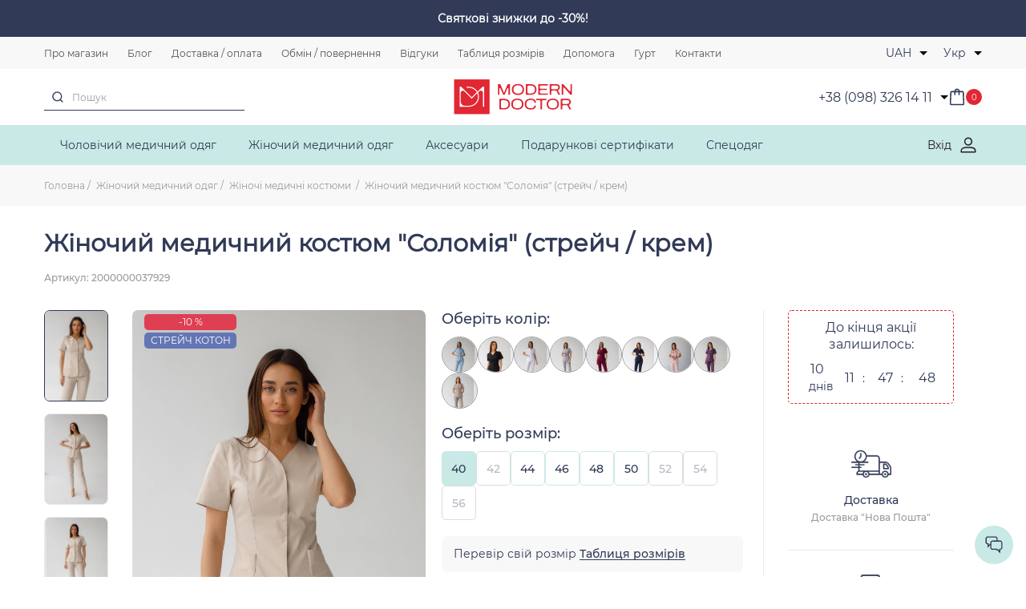

--- FILE ---
content_type: text/html; charset=UTF-8
request_url: https://www.modney-doktor.com/zhenskaia-meditsinskaia-odezhda/zhenskie-meditsinskie-kostiumy/zenskij-medicinskij-kostum-solomia-strejc-krem
body_size: 43047
content:
  





<!DOCTYPE html>
<html lang="uk">
<head>
    <base href="https://www.modney-doktor.com"/>
        <meta charset="UTF-8">
    <meta name="viewport" content="width=device-width, initial-scale=1, maximum-scale=1, shrink-to-fit=no">
    <title>Жіночий медичний костюм &quot;Соломія&quot; (стрейч / крем): ціна, фото, відгуки | Модний доктор</title>
            <script type="application/ld+json">
        [{"@context":"http://schema.org","@type":"Product","name":"Жіночий медичний костюм \"Соломія\" (стрейч / крем)","image":["https://storage.modney-doktor.com/cache/products/5147/fa276b1fe8d111edbcac0050560a01c127a45bb9ea6711edbcac0050560a01c1.jpg/63c6d0375dcd9e89f6895528ccd4e0ea.jpg?p=product_medium&s=849afca49088ffef2515e7195a6964d9","https://storage.modney-doktor.com/cache/products/5147/fa276b1fe8d111edbcac0050560a01c127a45bb9ea6711edbcac0050560a01c1.jpg/63c6d0375dcd9e89f6895528ccd4e0ea.jpg?p=product_medium&s=849afca49088ffef2515e7195a6964d9","https://storage.modney-doktor.com/cache/products/5147/fa276b1fe8d111edbcac0050560a01c127a45bbaea6711edbcac0050560a01c1.jpg/5d2f97cc093a0fa764f9d182ad1318d6.jpg?p=product_medium&s=c09c1e96b2ca099bfa793feaead8a281","https://storage.modney-doktor.com/cache/products/5147/fa276b1fe8d111edbcac0050560a01c127a45bbbea6711edbcac0050560a01c1.jpg/cd96692271fe1d26350a363b64ad1850.jpg?p=product_medium&s=a75d60c67b656640d652e4843a6b03df","https://storage.modney-doktor.com/cache/products/5147/fa276b1fe8d111edbcac0050560a01c127a45bbcea6711edbcac0050560a01c1.jpg/294da9d7e7d03897947d84af8e7327f9.jpg?p=product_medium&s=13ecdec308d325f98926b8c8a0fa2f17","https://storage.modney-doktor.com/cache/products/5147/fa276b1fe8d111edbcac0050560a01c127a45bbdea6711edbcac0050560a01c1.jpg/83391e368b28d2b18f014abe77fc907b.jpg?p=product_medium&s=e3b8e7346b20f5c5a7039feefa9e6a33","https://storage.modney-doktor.com/cache/products/5147/fa276b1fe8d111edbcac0050560a01c127a45bbeea6711edbcac0050560a01c1.jpg/190d1c1ec228b4b107e9aba69ebc5c72.jpg?p=product_medium&s=fc42e37f63a4e2bd6d6de394a54fd7a5","https://storage.modney-doktor.com/cache/products/5147/fa276b1fe8d111edbcac0050560a01c127a45bbfea6711edbcac0050560a01c1.jpg/1080e64e2c67e21582044334521ccba5.jpg?p=product_medium&s=6f5bee38a5b96cd7b6c2a1010e1b3bec","https://storage.modney-doktor.com/cache/products/5147/fa276b1fe8d111edbcac0050560a01c127a45bc0ea6711edbcac0050560a01c1.jpg/860b2cf6e0e2ce7f4c76923e9232211e.jpg?p=product_medium&s=e9711eab8e3736510b6ff6db4936e5c2","https://storage.modney-doktor.com/cache/products/5147/fa276b1fe8d111edbcac0050560a01c127a45bc1ea6711edbcac0050560a01c1.jpg/cf5a0aecfd888592857dfbd5752de5bd.jpg?p=product_medium&s=610f522b45dc99582f0fef8959d9a47f"],"description":"Пропонуємо купити Жіночий медичний костюм \"Соломія\" (стрейч / крем) за найкращою ціною 1 845 грн. від виробника. Відправлення в день замовлення ✓ Найкраща якість ✓ Тел. ☎ +38 (098) 326-14-11","mpn":"","brand":{"@type":"Thing","name":"Modney-Doktor"},"offers":{"@type":"Offer","priceCurrency":"UAH","price":"1845.00","availability":"http://schema.org/InStock","seller":{"@type":"Organization","name":"Modney-Doktor"}},"review":[{"@type":"Review","author":{"@type":"Person","name":"Леся"},"datePublished":"2023-06-26T11:47:24+0300","description":"Отримала костюм і дуже задоволена. Всім рекомендую.Дякую\n","reviewRating":{"@type":"Rating","worstRating":1,"bestRating":5,"ratingValue":"4"}},{"@type":"Review","author":{"@type":"Person","name":"Олена"},"datePublished":"2023-06-06T10:25:23+0300","description":"Чудова модель костюма, дуже задоволена та всім рекомендую. Якість хороша","reviewRating":{"@type":"Rating","worstRating":1,"bestRating":5,"ratingValue":"4"}},{"@type":"Review","author":{"@type":"Person","name":"Оля С. "},"datePublished":"2023-05-11T21:12:50+0300","description":"Дуже гарний костюм! Я кожен отримую компліменти Просто найкращий, який у мене був! Ідеально сидить по фігурі, тканина шикарна та приємна! Однозначно рекомендую\n","reviewRating":{"@type":"Rating","worstRating":1,"bestRating":5,"ratingValue":"4"}}],"aggregateRating":{"@type":"AggregateRating","ratingValue":4,"ratingCount":3}},{"@context":"http://schema.org","@type":"BreadcrumbList","itemListElement":[{"@type":"ListItem","position":1,"name":"Головна","item":"https://www.modney-doktor.com/"},{"@type":"ListItem","position":2,"name":"Жіночий медичний одяг","item":"https://www.modney-doktor.com/zhenskaia-meditsinskaia-odezhda"},{"@type":"ListItem","position":3,"name":"Жіночі медичні костюми ","item":"https://www.modney-doktor.com/zhenskaia-meditsinskaia-odezhda/zhenskie-meditsinskie-kostiumy"},{"@type":"ListItem","position":4,"name":"Жіночий медичний костюм \"Соломія\" (стрейч / крем)","item":"https://www.modney-doktor.com/zhenskaia-meditsinskaia-odezhda/zhenskie-meditsinskie-kostiumy/zenskij-medicinskij-kostum-solomia-strejc-krem"}]}]
        </script>
        <!-- Favicon-->
    <link rel="icon" type="image/png" href="/static/img/general/favicon.png">
    <link rel="apple-touch-icon" href="/static/img/general/favicon.png">
    <link rel="icon" type="image/x-icon" href="/static/img/general/favicon.ico">
    <!-- Mobile browser color-->
    <meta name="theme-color" content="#ffffff">
    <script>
        function matchStart(params, data) {
            if ($.trim(params.term) === '') {
              return data;
            }
            if (typeof data.text === 'undefined') {
              return null;
            }
            if (data.text.toUpperCase().indexOf(params.term.toUpperCase()) === 0) {
              var modifiedData = $.extend({}, data, true);
              modifiedData.text ;
              return modifiedData;
            }
            return null;
        }
    </script>
            <meta name="google-site-verification" content="_AckQmxcPu6DyPTxcWuyW2YamN_q2aSlGLvZILnT-EQ" />
<script>
    (function(w,d,s,l,i){w[l]=w[l]||[];w[l].push({'gtm.start':
    new Date().getTime(),event:'gtm.js'});var f=d.getElementsByTagName(s)[0],
    j=d.createElement(s),dl=l!='dataLayer'?'&l='+l:'';j.async=true;j.src=
    'https://www.googletagmanager.com/gtm.js?id='+i+dl;f.parentNode.insertBefore(j,f);
    })(window,document,'script','dataLayer','GTM-WBCTHTS');
</script>
        <meta property="og:url" content="https://www.modney-doktor.com/zhenskaia-meditsinskaia-odezhda/zhenskie-meditsinskie-kostiumy/zenskij-medicinskij-kostum-solomia-strejc-krem">
<meta property="og:type" content="website">
<meta property="og:site_name" content="Modney-Doktor">
<meta property="og:image" content="https://storage.modney-doktor.com/source/products/5147/fa276b1fe8d111edbcac0050560a01c127a45bb9ea6711edbcac0050560a01c1.jpg">
<meta property="og:title" content="Жіночий медичний костюм &quot;Соломія&quot; (стрейч / крем): ціна, фото, відгуки | Модний доктор">
<meta property="og:description" content="Пропонуємо купити Жіночий медичний костюм &quot;Соломія&quot; (стрейч / крем) за найкращою ціною 1 845 грн. від виробника. Відправлення в день замовлення ✓ Найкраща якість ✓ Тел. ☎ +38 (098) 326-14-11">
<meta name="description" content="Пропонуємо купити Жіночий медичний костюм &quot;Соломія&quot; (стрейч / крем) за найкращою ціною 1 845 грн. від виробника. Відправлення в день замовлення ✓ Найкраща якість ✓ Тел. ☎ +38 (098) 326-14-11">
<meta name="keywords" content="">
<meta name="csrf-param" content="_csrf">
<meta name="csrf-token" content="7lDa2s4eMWY0G81lVZucJh-bU1GD-Qyrz5RqyPIEXW2NG4O2-C0FHnBarC8z0tlyXq4aP8SAWPPi8RiBsTcZIg==">

<meta name="robots" content="index, follow">
<link href="https://www.modney-doktor.com/zhenskaia-meditsinskaia-odezhda/zhenskie-meditsinskie-kostiumy/zenskij-medicinskij-kostum-solomia-strejc-krem" rel="canonical">
<link href="https://www.modney-doktor.com/ru/zhenskaia-meditsinskaia-odezhda/zhenskie-meditsinskie-kostiumy/zenskij-medicinskij-kostum-solomia-strejc-krem" rel="alternate" hreflang="ru-UA">
<link href="https://www.modney-doktor.com/zhenskaia-meditsinskaia-odezhda/zhenskie-meditsinskie-kostiumy/zenskij-medicinskij-kostum-solomia-strejc-krem" rel="alternate" hreflang="uk">
<link href="https://www.modney-doktor.com/zhenskaia-meditsinskaia-odezhda/zhenskie-meditsinskie-kostiumy/zenskij-medicinskij-kostum-solomia-strejc-krem" rel="alternate" hreflang="x-default">
<link href="/bundle/css/product.min.css?v=1766569877" rel="stylesheet">
<link href="/bundle/css/fonts.min.css?v=1766569877" rel="stylesheet">
<link href="/css/toastr.css?v=1591171945" rel="stylesheet">
<link href="/bundle/css/app.min.css?v=1766569877" rel="stylesheet">
<link href="/assets/6603d406/css/comment.css?v=1591171945" rel="stylesheet">
<script>try{dataLayer.push({ ecommerce: null });dataLayer.push({"event":"PageView","PixelData":{"eventID":"696c173906d830.45273617"}}); }catch(err){}
try{dataLayer.push({ ecommerce: null });dataLayer.push({"ecommerce":{"currency":"UAH","value":"1845","event_id":"696c173906d6a8.93000701","items":[{"item_id":"5147","item_name":"Жіночий медичний костюм \"Соломія\" (стрейч / крем)","affiliation":"Modney-Doktor","index":1,"item_brand":"Modney-Doktor","item_list_id":"product","item_list_name":"Жіночі медичні костюми ","price":"2050","quantity":1,"discount":"205.00","item_category":"Жіночий медичний одяг","item_category2":"Жіночі медичні костюми "}]},"event":"view_item"}); }catch(err){}
var data = {"model":{"url":"\/zhenskaia-meditsinskaia-odezhda\/zhenskie-meditsinskie-kostiumy\/zenskij-medicinskij-kostum-solomia-strejc-krem","image_default":"https:\/\/storage.modney-doktor.com\/cache\/products\/5147\/fa276b1fe8d111edbcac0050560a01c127a45bb9ea6711edbcac0050560a01c1.jpg\/63c6d0375dcd9e89f6895528ccd4e0ea.jpg?p=product_medium\u0026s=849afca49088ffef2515e7195a6964d9","image_webp":"https:\/\/storage.modney-doktor.com\/cache\/products\/5147\/fa276b1fe8d111edbcac0050560a01c127a45bb9ea6711edbcac0050560a01c1.jpg\/74f0e60cd0bd58909a2d326f52851e7f.webp?p=product_medium\u0026fm=webp\u0026s=2e4c53af5d06b668e3edaab60cce8279","image_small":"https:\/\/storage.modney-doktor.com\/cache\/products\/5147\/fa276b1fe8d111edbcac0050560a01c127a45bb9ea6711edbcac0050560a01c1.jpg\/f5b46777ed423cee20f79d3c5da62ebb.jpg?p=product_small\u0026s=a7a9e235d371a43fe156cf06d202a4e9","image_small_webp":"https:\/\/storage.modney-doktor.com\/cache\/products\/5147\/fa276b1fe8d111edbcac0050560a01c127a45bb9ea6711edbcac0050560a01c1.jpg\/a3391b361a1457612b131b052a2b1e2a.webp?p=product_small\u0026fm=webp\u0026s=9b8432c28019e5338c8c5122ba8e0c88","colors":[{"name":"Жіночий медичний костюм \u0022Соломія\u0022 (стрейч \/ ніжно-блакитний)","url":"\/zhenskaia-meditsinskaia-odezhda\/zhenskie-meditsinskie-kostiumy\/zenskij-medicinskij-kostum-solomia-strejc-nezno-goluboj","image":"https:\/\/storage.modney-doktor.com\/cache\/products\/5137\/6fdc85e0cf0811edbcaa0050560a01c1e5537ab7cf2d11edbcaa0050560a01c1.jpg\/bd3349934f12735340d20528324a9409.jpg?p=catalog_product_color\u0026s=90ff9094edb003b04ca49a678e4c695a"},{"name":"Жіночий медичний костюм \u0022Соломія\u0022 (стрейч \/ чорний)","url":"\/zhenskaia-meditsinskaia-odezhda\/zhenskie-meditsinskie-kostiumy\/zenskij-medicinskij-kostum-solomia-strejc-cernyj","image":"https:\/\/storage.modney-doktor.com\/cache\/products\/5145\/9445355de4e411edbcab0050560a01c10c8cb225e50711edbcab0050560a01c1.jpg\/57f1a2826d844683678470e0e74e7e96.jpg?p=catalog_product_color\u0026s=bb3aa7361e77f3d5d6aeba9e5d229221"},{"name":"Жіночий медичний костюм \u0022Соломія\u0022 (стрейч \/ білий)","url":"\/zhenskaia-meditsinskaia-odezhda\/zhenskie-meditsinskie-kostiumy\/zenskij-medicinskij-kostum-solomia-strejc-belyj","image":"https:\/\/storage.modney-doktor.com\/cache\/products\/5146\/b33cba56e4e411edbcab0050560a01c139c32194e50311edbcab0050560a01c1.jpg\/85dcd8495f7d008eaa7e7efb4bfd2117.jpg?p=catalog_product_color\u0026s=fbaad2d65f66bcd76081402a61a40c14"},{"name":"Жіночий медичний костюм \u0022Соломія\u0022 (стрейч \/ сірий)","url":"\/zhenskaia-meditsinskaia-odezhda\/zhenskie-meditsinskie-kostiumy\/zenskij-medicinskij-kostum-solomia-strejc-seryj","image":"https:\/\/storage.modney-doktor.com\/cache\/products\/5148\/19082e92e8d211edbcac0050560a01c16304d2c2ea6411edbcac0050560a01c1.jpg\/765ed4ba7616655ad80d2cc32e52905c.jpg?p=catalog_product_color\u0026s=f09151c527d96b6a5c7f2204e8d3c916"},{"name":"Жіночий медичний костюм \u0022Соломія\u0022 (стрейч \/ марсала)","url":"\/zhenskaia-meditsinskaia-odezhda\/zhenskie-meditsinskie-kostiumy\/zenskij-medicinskij-kostum-solomia-strejc-marsala","image":"https:\/\/storage.modney-doktor.com\/cache\/products\/5149\/e36ed75aea6411edbcac0050560a01c1af07ff7eea6911edbcac0050560a01c1.jpg\/9937672417895bf0240622605a206f7f.jpg?p=catalog_product_color\u0026s=04d968afd15ea15b4d1f8047541b9860"},{"name":"Жіночий медичний костюм \u0022Соломія\u0022 (стрейч \/ синій)","url":"\/zhenskaia-meditsinskaia-odezhda\/zhenskie-meditsinskie-kostiumy\/zenskij-medicinskij-kostum-solomia-strejc-sinij","image":"https:\/\/storage.modney-doktor.com\/cache\/products\/5153\/aa9f5192fed011edbcae0050560a01c170222ed7fee811edbcae0050560a01c1.jpg\/9b98d91d5aaf2dcdc3abfb1c225a2f6e.jpg?p=catalog_product_color\u0026s=9e770667f1815c5b0f25dca7cdd572be"},{"name":"Жіночий медичний костюм \u0022Соломія\u0022 (стрейч \/ пудра)","url":"\/zhenskaia-meditsinskaia-odezhda\/zhenskie-meditsinskie-kostiumy\/zenskij-medicinskij-kostum-solomia-strejc-pudra","image":"https:\/\/storage.modney-doktor.com\/cache\/products\/5156\/29e5085c06b411eebcaf0050560a01c15375c35b4dbd11eebcb30050560a01c1.jpg\/c8f6ca92cc87bd170691168bc95379ae.jpg?p=catalog_product_color\u0026s=e2df547e6006d92f88ff7039b472275a"},{"name":"Жіночий медичний костюм \u0022Соломія\u0022 (стрейч \/ фіолетовий)","url":"\/zhenskaia-meditsinskaia-odezhda\/zhenskie-meditsinskie-kostiumy\/zenskij-medicinskij-kostum-solomia-strejc-fioletovyj","image":"https:\/\/storage.modney-doktor.com\/cache\/products\/5337\/a119d57a06d711efbcbf0050560a01c1a119d58406d711efbcbf0050560a01c1.jpg\/d7d505f0c3b3b4e963e7dba48538afec.jpg?p=catalog_product_color\u0026s=19907ed8122643bf72fb5dd133421c88"},{"name":"Жіночий медичний костюм (стрейч \/ мокко ) \u0022Соломія\u0022","url":"\/zhenskaia-meditsinskaia-odezhda\/zhenskie-meditsinskie-kostiumy\/zenskij-medicinskij-kostum-strejc-goluboj-zasmin-2","image":"https:\/\/storage.modney-doktor.com\/cache\/products\/5427\/72c468f50b0211f0bccb0050560a01c1e27a31830fb511f0bccd0050560a01c1.jpg\/4937b68946dce14ab3d4668185e1875a.jpg?p=catalog_product_color\u0026s=6c246864dd5458ca8c7ffa8b7c538391"}],"sizes":[{"size_id":4455,"size_name":"40","sort":"-7","price":"2050","quantity":6,"sku":"2000000037929","id_1c":"fa276b20-e8d1-11ed-bcac-0050560a01c1"},{"size_id":4456,"size_name":"42","sort":"-8","price":"2050","quantity":0,"sku":"2000000037820","id_1c":"fa276b21-e8d1-11ed-bcac-0050560a01c1"},{"size_id":4457,"size_name":"44","sort":"-9","price":"2050","quantity":8,"sku":"2000000037837","id_1c":"fa276b22-e8d1-11ed-bcac-0050560a01c1"},{"size_id":4458,"size_name":"46","sort":"-10","price":"2050","quantity":7,"sku":"2000000037844","id_1c":"fa276b23-e8d1-11ed-bcac-0050560a01c1"},{"size_id":4459,"size_name":"48","sort":"-11","price":"2050","quantity":7,"sku":"2000000037851","id_1c":"fa276b24-e8d1-11ed-bcac-0050560a01c1"},{"size_id":4460,"size_name":"50","sort":"-12","price":"2050","quantity":9,"sku":"2000000037998","id_1c":"fa276b25-e8d1-11ed-bcac-0050560a01c1"},{"size_id":4461,"size_name":"52","sort":"-13","price":"2050","quantity":0,"sku":"","id_1c":"fa276b26-e8d1-11ed-bcac-0050560a01c1"},{"size_id":4462,"size_name":"54","sort":"-14","price":"2050","quantity":0,"sku":"","id_1c":"fa276b27-e8d1-11ed-bcac-0050560a01c1"},{"size_id":4463,"size_name":"56","sort":"-15","price":"2050","quantity":0,"sku":"","id_1c":"fa276b28-e8d1-11ed-bcac-0050560a01c1"}],"images":[{"image":{"medium":"https:\/\/storage.modney-doktor.com\/cache\/products\/5147\/fa276b1fe8d111edbcac0050560a01c127a45bb9ea6711edbcac0050560a01c1.jpg\/63c6d0375dcd9e89f6895528ccd4e0ea.jpg?p=product_medium\u0026s=849afca49088ffef2515e7195a6964d9","medium_webp":"https:\/\/storage.modney-doktor.com\/cache\/products\/5147\/fa276b1fe8d111edbcac0050560a01c127a45bb9ea6711edbcac0050560a01c1.jpg\/74f0e60cd0bd58909a2d326f52851e7f.webp?p=product_medium\u0026fm=webp\u0026s=2e4c53af5d06b668e3edaab60cce8279","small":"https:\/\/storage.modney-doktor.com\/cache\/products\/5147\/fa276b1fe8d111edbcac0050560a01c127a45bb9ea6711edbcac0050560a01c1.jpg\/f5b46777ed423cee20f79d3c5da62ebb.jpg?p=product_small\u0026s=a7a9e235d371a43fe156cf06d202a4e9","small_webp":"https:\/\/storage.modney-doktor.com\/cache\/products\/5147\/fa276b1fe8d111edbcac0050560a01c127a45bb9ea6711edbcac0050560a01c1.jpg\/a3391b361a1457612b131b052a2b1e2a.webp?p=product_small\u0026fm=webp\u0026s=9b8432c28019e5338c8c5122ba8e0c88"},"is_main":0},{"image":{"medium":"https:\/\/storage.modney-doktor.com\/cache\/products\/5147\/fa276b1fe8d111edbcac0050560a01c127a45bbaea6711edbcac0050560a01c1.jpg\/5d2f97cc093a0fa764f9d182ad1318d6.jpg?p=product_medium\u0026s=c09c1e96b2ca099bfa793feaead8a281","medium_webp":"https:\/\/storage.modney-doktor.com\/cache\/products\/5147\/fa276b1fe8d111edbcac0050560a01c127a45bbaea6711edbcac0050560a01c1.jpg\/03916ce1e09bfb317a2780312186f9c8.webp?p=product_medium\u0026fm=webp\u0026s=0d95f723a4c12b4a21c99994f0180e18","small":"https:\/\/storage.modney-doktor.com\/cache\/products\/5147\/fa276b1fe8d111edbcac0050560a01c127a45bbaea6711edbcac0050560a01c1.jpg\/f5492952a76d8c1c8420a8ab19ec9b66.jpg?p=product_small\u0026s=dff0794c8c1253dee776e9fe56f1076d","small_webp":"https:\/\/storage.modney-doktor.com\/cache\/products\/5147\/fa276b1fe8d111edbcac0050560a01c127a45bbaea6711edbcac0050560a01c1.jpg\/818a0114ad0aa0d9f3f004893f1613fa.webp?p=product_small\u0026fm=webp\u0026s=780cb2aed6de8c3e10f2cdfab62a1b8c"},"is_main":0},{"image":{"medium":"https:\/\/storage.modney-doktor.com\/cache\/products\/5147\/fa276b1fe8d111edbcac0050560a01c127a45bbbea6711edbcac0050560a01c1.jpg\/cd96692271fe1d26350a363b64ad1850.jpg?p=product_medium\u0026s=a75d60c67b656640d652e4843a6b03df","medium_webp":"https:\/\/storage.modney-doktor.com\/cache\/products\/5147\/fa276b1fe8d111edbcac0050560a01c127a45bbbea6711edbcac0050560a01c1.jpg\/f4607e7201efa8b0540735d0c7fd0f17.webp?p=product_medium\u0026fm=webp\u0026s=cc9897544673e6daff9467b1167319d5","small":"https:\/\/storage.modney-doktor.com\/cache\/products\/5147\/fa276b1fe8d111edbcac0050560a01c127a45bbbea6711edbcac0050560a01c1.jpg\/5d2dedcb58e3850002ca00a8c29e0761.jpg?p=product_small\u0026s=507fa211e01f342cee69ef6d8ee5f6aa","small_webp":"https:\/\/storage.modney-doktor.com\/cache\/products\/5147\/fa276b1fe8d111edbcac0050560a01c127a45bbbea6711edbcac0050560a01c1.jpg\/b8003cb6cdf5ef06b719442075a3b1f2.webp?p=product_small\u0026fm=webp\u0026s=c6f8d6b9d5d31b795e4542f4417c2496"},"is_main":0},{"image":{"medium":"https:\/\/storage.modney-doktor.com\/cache\/products\/5147\/fa276b1fe8d111edbcac0050560a01c127a45bbcea6711edbcac0050560a01c1.jpg\/294da9d7e7d03897947d84af8e7327f9.jpg?p=product_medium\u0026s=13ecdec308d325f98926b8c8a0fa2f17","medium_webp":"https:\/\/storage.modney-doktor.com\/cache\/products\/5147\/fa276b1fe8d111edbcac0050560a01c127a45bbcea6711edbcac0050560a01c1.jpg\/cdc0e7e7f0a57afaf588b4cce68325ae.webp?p=product_medium\u0026fm=webp\u0026s=f67f4d458671d74ff3c77126b362e0fd","small":"https:\/\/storage.modney-doktor.com\/cache\/products\/5147\/fa276b1fe8d111edbcac0050560a01c127a45bbcea6711edbcac0050560a01c1.jpg\/ea6808b635d5b0b75c3f471cf62dd266.jpg?p=product_small\u0026s=b27b537cc7da2205c5da73f8a6549c9c","small_webp":"https:\/\/storage.modney-doktor.com\/cache\/products\/5147\/fa276b1fe8d111edbcac0050560a01c127a45bbcea6711edbcac0050560a01c1.jpg\/7fbba7311340f3f9e8e49e56fd896e69.webp?p=product_small\u0026fm=webp\u0026s=7357a322e00775c6104371301d2c657a"},"is_main":0},{"image":{"medium":"https:\/\/storage.modney-doktor.com\/cache\/products\/5147\/fa276b1fe8d111edbcac0050560a01c127a45bbdea6711edbcac0050560a01c1.jpg\/83391e368b28d2b18f014abe77fc907b.jpg?p=product_medium\u0026s=e3b8e7346b20f5c5a7039feefa9e6a33","medium_webp":"https:\/\/storage.modney-doktor.com\/cache\/products\/5147\/fa276b1fe8d111edbcac0050560a01c127a45bbdea6711edbcac0050560a01c1.jpg\/19dd02b33e6ad32ade3474da02e7531d.webp?p=product_medium\u0026fm=webp\u0026s=273e34b88fd6d90ab1e564a555fb0002","small":"https:\/\/storage.modney-doktor.com\/cache\/products\/5147\/fa276b1fe8d111edbcac0050560a01c127a45bbdea6711edbcac0050560a01c1.jpg\/2c7c09b78e279532b101dd8f57dc727e.jpg?p=product_small\u0026s=a31e4463bc5416100e2c071bebc5fddd","small_webp":"https:\/\/storage.modney-doktor.com\/cache\/products\/5147\/fa276b1fe8d111edbcac0050560a01c127a45bbdea6711edbcac0050560a01c1.jpg\/dccec39b3a4619dc5447c3345e0f661d.webp?p=product_small\u0026fm=webp\u0026s=aae4c641e9d8e6b3be3a8cd5016c96a3"},"is_main":0},{"image":{"medium":"https:\/\/storage.modney-doktor.com\/cache\/products\/5147\/fa276b1fe8d111edbcac0050560a01c127a45bbeea6711edbcac0050560a01c1.jpg\/190d1c1ec228b4b107e9aba69ebc5c72.jpg?p=product_medium\u0026s=fc42e37f63a4e2bd6d6de394a54fd7a5","medium_webp":"https:\/\/storage.modney-doktor.com\/cache\/products\/5147\/fa276b1fe8d111edbcac0050560a01c127a45bbeea6711edbcac0050560a01c1.jpg\/c7b741d51a1ed1068d1fc32ce64f4c1d.webp?p=product_medium\u0026fm=webp\u0026s=87ae157d0da0e02c7e228b409191830b","small":"https:\/\/storage.modney-doktor.com\/cache\/products\/5147\/fa276b1fe8d111edbcac0050560a01c127a45bbeea6711edbcac0050560a01c1.jpg\/4deb20030ac4ad0fb7aae88234478cfd.jpg?p=product_small\u0026s=2aea87ee8bced07cc0f624d62123b5f7","small_webp":"https:\/\/storage.modney-doktor.com\/cache\/products\/5147\/fa276b1fe8d111edbcac0050560a01c127a45bbeea6711edbcac0050560a01c1.jpg\/67518e6420333751eeec62ace242496d.webp?p=product_small\u0026fm=webp\u0026s=82653a32df0f378130406433c2a05255"},"is_main":0},{"image":{"medium":"https:\/\/storage.modney-doktor.com\/cache\/products\/5147\/fa276b1fe8d111edbcac0050560a01c127a45bbfea6711edbcac0050560a01c1.jpg\/1080e64e2c67e21582044334521ccba5.jpg?p=product_medium\u0026s=6f5bee38a5b96cd7b6c2a1010e1b3bec","medium_webp":"https:\/\/storage.modney-doktor.com\/cache\/products\/5147\/fa276b1fe8d111edbcac0050560a01c127a45bbfea6711edbcac0050560a01c1.jpg\/fc456fae18b7df14e4ddc41c8463978c.webp?p=product_medium\u0026fm=webp\u0026s=ceb93d3607ed01ce320ee1a478b4cdc2","small":"https:\/\/storage.modney-doktor.com\/cache\/products\/5147\/fa276b1fe8d111edbcac0050560a01c127a45bbfea6711edbcac0050560a01c1.jpg\/ca776ad256f224333b83fccbe1866ef8.jpg?p=product_small\u0026s=f77b23f38b7b847242c6fe7af0d2559d","small_webp":"https:\/\/storage.modney-doktor.com\/cache\/products\/5147\/fa276b1fe8d111edbcac0050560a01c127a45bbfea6711edbcac0050560a01c1.jpg\/d859a1279c29e7db3a0eb28c1e946745.webp?p=product_small\u0026fm=webp\u0026s=00c8fb94ed5e4afc3ee615cd8e5f81c7"},"is_main":0},{"image":{"medium":"https:\/\/storage.modney-doktor.com\/cache\/products\/5147\/fa276b1fe8d111edbcac0050560a01c127a45bc0ea6711edbcac0050560a01c1.jpg\/860b2cf6e0e2ce7f4c76923e9232211e.jpg?p=product_medium\u0026s=e9711eab8e3736510b6ff6db4936e5c2","medium_webp":"https:\/\/storage.modney-doktor.com\/cache\/products\/5147\/fa276b1fe8d111edbcac0050560a01c127a45bc0ea6711edbcac0050560a01c1.jpg\/559e1a24841449afcc8cee29feda3c3d.webp?p=product_medium\u0026fm=webp\u0026s=eeb3dbb36cb115ed62fe43b934ee974d","small":"https:\/\/storage.modney-doktor.com\/cache\/products\/5147\/fa276b1fe8d111edbcac0050560a01c127a45bc0ea6711edbcac0050560a01c1.jpg\/c44eb80e00acd91c57340cb8d54bd8bc.jpg?p=product_small\u0026s=65c555e08c2e6e4af93a515dd83d612d","small_webp":"https:\/\/storage.modney-doktor.com\/cache\/products\/5147\/fa276b1fe8d111edbcac0050560a01c127a45bc0ea6711edbcac0050560a01c1.jpg\/40add6f1f87e67b3f68e01a94a4cef4b.webp?p=product_small\u0026fm=webp\u0026s=0dc422473e19f0d6a2fc7d6ef6d98327"},"is_main":0},{"image":{"medium":"https:\/\/storage.modney-doktor.com\/cache\/products\/5147\/fa276b1fe8d111edbcac0050560a01c127a45bc1ea6711edbcac0050560a01c1.jpg\/cf5a0aecfd888592857dfbd5752de5bd.jpg?p=product_medium\u0026s=610f522b45dc99582f0fef8959d9a47f","medium_webp":"https:\/\/storage.modney-doktor.com\/cache\/products\/5147\/fa276b1fe8d111edbcac0050560a01c127a45bc1ea6711edbcac0050560a01c1.jpg\/c13a41907c1a44c50ce3e26347982059.webp?p=product_medium\u0026fm=webp\u0026s=41f7f1d1f1614dcd6a7fae2d9544027e","small":"https:\/\/storage.modney-doktor.com\/cache\/products\/5147\/fa276b1fe8d111edbcac0050560a01c127a45bc1ea6711edbcac0050560a01c1.jpg\/c1e699a5de7d3bcf5d70199bedca04bd.jpg?p=product_small\u0026s=4be7ad158f5e528fcaf8684fb5f9e89d","small_webp":"https:\/\/storage.modney-doktor.com\/cache\/products\/5147\/fa276b1fe8d111edbcac0050560a01c127a45bc1ea6711edbcac0050560a01c1.jpg\/db143a1fe53214d719db64088c9129b6.webp?p=product_small\u0026fm=webp\u0026s=2ddc78067cb707c5947ee8694fbc9bc6"},"is_main":0}],"name":"Жіночий медичний костюм \u0022Соломія\u0022 (стрейч \/ крем)","sku":"","id":5147,"id_1c":null,"is_novelty":false,"is_popular":false,"haveDiscount":true,"discountPercent":10,"quantity":999,"discount_type":"2","discount_value":"10.00","discount":true,"is_have_custom_label":true,"custom_label_name":"Стрейч котон","discount_percent":10,"discount_end":"До кінця акції 41  день","discount_end_time":1772276387,"availability":true,"base_price":"2 050 грн","price":"1 845 грн","currency_name":"грн","currency_value":"1.000000","size_grid":"\u003Cdiv class=\u0022size-table size-table-center\u0022\u003E\r\n\u003Cdiv class=\u0022size-table__title\u0022\u003E\r\n\u003Ch4\u003EЖіночий одяг ( розміри 40-56 )\u003C\/h4\u003E\r\n\r\n\u003Cp\u003E\u0026nbsp; *В таблиці вказані тільки обхвати тіла, яким відоповідають розміри\u003C\/p\u003E\r\n\u003C\/div\u003E\r\n\r\n\u003Cdiv class=\u0022size-table__inner\u0022\u003E\r\n\u003Ctable class=\u0022size-table__table adaptive woman-size\u0022 style=\u0022margin-bottom: 30px;\u0022\u003E\r\n\t\u003Cthead\u003E\r\n\t\t\u003Ctr class=\u0022golb\u0022\u003E\r\n\t\t\t\u003Ctd class=\u0022first_td\u0022\u003EРозмір\u003C\/td\u003E\r\n\t\t\t\u003Ctd\u003E40\u003C\/td\u003E\r\n\t\t\t\u003Ctd\u003E42\u003C\/td\u003E\r\n\t\t\t\u003Ctd\u003E44\u003C\/td\u003E\r\n\t\t\t\u003Ctd\u003E46\u003C\/td\u003E\r\n\t\t\t\u003Ctd\u003E48\u003C\/td\u003E\r\n\t\t\t\u003Ctd\u003E50\u003C\/td\u003E\r\n\t\t\t\u003Ctd\u003E52\u003C\/td\u003E\r\n\t\t\t\u003Ctd\u003E54\u003C\/td\u003E\r\n\t\t\t\u003Ctd\u003E56\u003C\/td\u003E\r\n\t\t\t\u003Ctd\u003E58\u003C\/td\u003E\r\n\t\t\t\u003Ctd\u003E60\u003C\/td\u003E\r\n\t\t\u003C\/tr\u003E\r\n\t\u003C\/thead\u003E\r\n\t\u003Ctbody\u003E\r\n\t\t\u003Ctr\u003E\r\n\t\t\t\u003Ctd class=\u0022first_td\u0022 title=\u0022Размер\u0022\u003EОкружність грудей\u003C\/td\u003E\r\n\t\t\t\u003Ctd title=\u002240\u0022\u003E80-84\u003C\/td\u003E\r\n\t\t\t\u003Ctd title=\u002242\u0022\u003E84-88\u003C\/td\u003E\r\n\t\t\t\u003Ctd title=\u002244\u0022\u003E88-92\u003C\/td\u003E\r\n\t\t\t\u003Ctd title=\u002246\u0022\u003E92-96\u003C\/td\u003E\r\n\t\t\t\u003Ctd title=\u002248\u0022\u003E96-100\u003C\/td\u003E\r\n\t\t\t\u003Ctd title=\u002250\u0022\u003E100-104\u003C\/td\u003E\r\n\t\t\t\u003Ctd title=\u002252\u0022\u003E104-108\u003C\/td\u003E\r\n\t\t\t\u003Ctd title=\u002254\u0022\u003E108-112\u003C\/td\u003E\r\n\t\t\t\u003Ctd title=\u002256\u0022\u003E112-114\u003C\/td\u003E\r\n\t\t\t\u003Ctd title=\u002258\u0022\u003E114-118\u003C\/td\u003E\r\n\t\t\t\u003Ctd title=\u002260\u0022\u003E118-122\u003C\/td\u003E\r\n\t\t\u003C\/tr\u003E\r\n\t\t\u003Ctr\u003E\r\n\t\t\t\u003Ctd class=\u0022first_td\u0022 title=\u0022Размер\u0022\u003EОкружність стегон\u003C\/td\u003E\r\n\t\t\t\u003Ctd title=\u002240\u0022\u003E86-88\u003C\/td\u003E\r\n\t\t\t\u003Ctd title=\u002242\u0022\u003E90-95\u003C\/td\u003E\r\n\t\t\t\u003Ctd title=\u002244\u0022\u003E95-100\u003C\/td\u003E\r\n\t\t\t\u003Ctd title=\u002246\u0022\u003E100-104\u003C\/td\u003E\r\n\t\t\t\u003Ctd title=\u002248\u0022\u003E104-106\u003C\/td\u003E\r\n\t\t\t\u003Ctd title=\u002250\u0022\u003E106-109\u003C\/td\u003E\r\n\t\t\t\u003Ctd title=\u002252\u0022\u003E110-112\u003C\/td\u003E\r\n\t\t\t\u003Ctd title=\u002254\u0022\u003E114-116\u003C\/td\u003E\r\n\t\t\t\u003Ctd title=\u002256\u0022\u003E118-120\u003C\/td\u003E\r\n\t\t\t\u003Ctd title=\u002258\u0022\u003E120-124\u003C\/td\u003E\r\n\t\t\t\u003Ctd title=\u002260\u0022\u003E125-128\u003C\/td\u003E\r\n\t\t\u003C\/tr\u003E\r\n\t\t\u003Ctr\u003E\r\n\t\t\t\u003Ctd class=\u0022first_td\u0022 title=\u0022Размер\u0022\u003EМіжнародний розмір\u003C\/td\u003E\r\n\t\t\t\u003Ctd title=\u002240\u0022\u003EXS\u003C\/td\u003E\r\n\t\t\t\u003Ctd title=\u002242\u0022\u003ES\u003C\/td\u003E\r\n\t\t\t\u003Ctd title=\u002244\u0022\u003ES-M\u003C\/td\u003E\r\n\t\t\t\u003Ctd title=\u002246\u0022\u003EM-L\u003C\/td\u003E\r\n\t\t\t\u003Ctd title=\u002248\u0022\u003EL\u003C\/td\u003E\r\n\t\t\t\u003Ctd title=\u002250\u0022\u003EXL\u003C\/td\u003E\r\n\t\t\t\u003Ctd title=\u002252\u0022\u003E2XL\u003C\/td\u003E\r\n\t\t\t\u003Ctd title=\u002254\u0022\u003E3XL\u003C\/td\u003E\r\n\t\t\t\u003Ctd title=\u002256\u0022\u003E4XL\u003C\/td\u003E\r\n\t\t\t\u003Ctd title=\u002258\u0022\u003E5XL\u003C\/td\u003E\r\n\t\t\t\u003Ctd title=\u002260\u0022\u003E6XL\u003C\/td\u003E\r\n\t\t\u003C\/tr\u003E\r\n\t\u003C\/tbody\u003E\r\n\u003C\/table\u003E\r\n\u003C\/div\u003E\r\n\u003C\/div\u003E\r\n","info_grid":"\u003Cp\u003E1. Знімати мірки необхідно сантиметровою стрічкою. Стрічку не потрібно натягувати дуже сильно, але і не можна випускати занадто вільно.\u003C\/p\u003E\r\n\r\n\u003Cp\u003E2. Поза повинна бути максимально природною. Станьте прямо, не напружуйте тіло.\u003C\/p\u003E\r\n\r\n\u003Cp\u003E3. Мірки необхідно знімати поверх нижньої білизни або легкого одягу, наприклад, футболки або трикотажної кофти. Знімаючи мірки поверх щільного одягу, наприклад, светри або джинсів, Ви можете неправильно визначити Ваш розмір.\u003C\/p\u003E\r\n\r\n\u003Cp\u003E4. Перед тим як почати знімати мірки, пов\u0026#39;яжіть гумку, додаткову сантиметрову стрічку або шнурок навколо талії. Це допоможе правильно визначити довжину вироби і окружність талії.\u003C\/p\u003E\r\n\r\n\u003Cp\u003E\u003Cstrong\u003E\u003Cspan style=\u0022font-size: 12pt;\u0022\u003EМірки, які потрібні при виборі медичного одягу\u003C\/span\u003E\u003C\/strong\u003E\u003C\/p\u003E\r\n\r\n\u003Cp\u003EЗа основу розміру береться окружність грудей навпіл. Стандартні параметри розміру (окружність грудей, талії, стегон) Ви можете подивитися в таблиці розмірів на нашому сайті в картці товару.\u003C\/p\u003E\r\n\r\n\u003Cp style=\u0022padding-left: 30px;\u0022\u003E\u003Cstrong\u003E\u0026bull; обхват грудей\u003C\/strong\u003E - сантиметрова стрічка проходить горизонтально по найбільш виступаючим точкам грудей і лопаток і по пахвових западин;\u003C\/p\u003E\r\n\r\n\u003Cp style=\u0022padding-left: 30px;\u0022\u003E\u003Cstrong\u003E\u0026bull; обхват талії\u003C\/strong\u003E - вимірюється по самому вузькому місці талії;\u003C\/p\u003E\r\n\r\n\u003Cp style=\u0022padding-left: 30px;\u0022\u003E\u003Cstrong\u003E\u0026bull; обхват стегон\u003C\/strong\u003E - ця мірка вимірюється по самим опуклим точкам сідниць і найбільш широкому місця стегон.\u003C\/p\u003E\r\n\r\n\u003Cp\u003E\u003Cstrong\u003EЗверніть увагу\u003C\/strong\u003E на те, що розмір або мірки потрібно вказувати без добавок, так як за стандартами для спецодягу, ми робимо добавку на свободу облягання.\u003C\/p\u003E\r\n\r\n\u003Cp\u003EЯкщо Ваші мірки відрізняються від стандартних параметрів розміру, і Ви хочете їх змінити, уточніть це в примітках до замовлення при оформленні покупки.\u003C\/p\u003E\r\n","care_grid":"\u003Cul style=\u0022display:grid; grid-template-columns:1fr; gap:5px;\u0022\u003E\r\n\t\u003Cli style=\u0022display:grid; grid-template-columns:25px 1fr; gap:20px; align-items:center; padding-bottom: 20px; margin-bottom: 15px;\u0022\u003E\u003Cimg alt=\u0022\u0022 src=\u0022https:\/\/storage.modney-doktor.com\/source\/logo\/blue-logo\/1.svg\u0022 \/\u003E \u003Cspan\u003EПрасувати при 100-130\u0026deg;C\u003C\/span\u003E\u003C\/li\u003E\r\n\t\u003Cli style=\u0022display:grid; grid-template-columns:25px 1fr; gap:20px; align-items:center; padding-bottom: 20px; margin-bottom: 15px;\u0022\u003E\u003Cimg alt=\u0022\u0022 src=\u0022https:\/\/storage.modney-doktor.com\/source\/logo\/blue-logo\/2.svg\u0022 \/\u003E \u003Cspan\u003EПрання при 30\u0026deg;C\u003C\/span\u003E\u003C\/li\u003E\r\n\t\u003Cli style=\u0022display:grid; grid-template-columns:25px 1fr; gap:20px; align-items:center; padding-bottom: 20px; margin-bottom: 15px;\u0022\u003E\u003Cimg alt=\u0022\u0022 src=\u0022https:\/\/storage.modney-doktor.com\/source\/logo\/blue-logo\/3.svg\u0022 \/\u003E \u003Cspan\u003EНе сушити в пральній машині з центрифугою\u003C\/span\u003E\u003C\/li\u003E\r\n\t\u003Cli style=\u0022display:grid; grid-template-columns:25px 1fr; gap:20px; align-items:center; padding-bottom: 20px; margin-bottom: 15px;\u0022\u003E\u003Cimg alt=\u0022\u0022 src=\u0022https:\/\/storage.modney-doktor.com\/source\/logo\/blue-logo\/4.svg\u0022 \/\u003E \u003Cspan\u003EНе використовувати хлоровмісні відбілювачі\u003C\/span\u003E\u003C\/li\u003E\r\n\t\u003Cli style=\u0022display:grid; grid-template-columns:25px 1fr; gap:20px; align-items:center; padding-bottom: 20px; margin-bottom: 15px;\u0022\u003E\u003Cimg alt=\u0022\u0022 src=\u0022https:\/\/storage.modney-doktor.com\/source\/logo\/blue-logo\/5.svg\u0022 \/\u003E \u003Cspan\u003EДопускається чистка в увайт-спіріті та перхлоритані\u003C\/span\u003E\u003C\/li\u003E\r\n\t\u003Cli style=\u0022display:grid; grid-template-columns:25px 1fr; gap:20px; align-items:center; padding-bottom: 20px; margin-bottom: 15px;\u0022\u003E\u003Cimg alt=\u0022\u0022 src=\u0022https:\/\/storage.modney-doktor.com\/source\/logo\/blue-logo\/6.svg\u0022 \/\u003E \u003Cspan\u003EКомбіновані та кольорові речі прати окремо\u003C\/span\u003E\u003C\/li\u003E\r\n\t\u003Cli style=\u0022display:grid; grid-template-columns:25px 1fr; gap:20px; align-items:center; padding-bottom: 20px; margin-bottom: 15px;\u0022\u003E\u003Cimg alt=\u0022\u0022 src=\u0022https:\/\/storage.modney-doktor.com\/source\/logo\/blue-logo\/7.svg\u0022 \/\u003E \u003Cspan\u003EОдяг з фарбованими застібками вивертати перед пранням\u003C\/span\u003E\u003C\/li\u003E\r\n\u003C\/ul\u003E\r\n","user_logged":false,"contacts_link":"\/kontakty","payments_shipments_link":"\/dostavka-i-oplata"}};
var js_vars = {"links":{"related":"\/catalog\/default\/related","early_viewed":"\/catalog\/default\/early-viewed","size":null,"addWishlist":"\/user\/wishlist\/add","getWishlist":"\/user\/wishlist\/get","delWishlist":"\/user\/wishlist\/del","delWishlistAll":"\/user\/wishlist\/del-all","delCompare":"\/compare\/del","addCompare":"\/compare\/add"},"wishlist":{"count":0,"data":[]},"cart_settings":{"content":"#products","notice":".notice","count_":".prod_","count":".prod","summ":".summ","add":".cart_butn","addattr":"data-id","addcount":".product-q","counta_event":"numbers-row","popup":".basket","counta":".basket-quantity","countattr":"data-id","countvattr":"value","counsumttr":"data-cost-id","del":".item-del","delattr":"data-id","delrowattr":"data-item-row","clear":".cartclear","addmodal":"#tovar_modal","addmodal_content":".form-wrapper","topcart":".count-order","cart_popup":".basket-hover","quick":".quick-checkout","urladd":"\/basket\/addtocart","urlget":"\/basket\/get","urlcart":"\/basket\/cart","urlcount":"\/basket\/count","urlchange":"\/basket\/change","urlclear":"\/basket\/clear","urldel":"\/basket\/del","urlpopup":"\/basket\/preview","urlquick":"\/basket\/quick-order","type_message":"toastr"}};</script>


</head>
<body>
    

<!-- Main-->
<div class="page-wrapper">
        
    
    
    
    
        <div id="toastr" style="display: none"></div>

    <!-- Header-->
    <header class="header wrapper" id="header">
                          <div class="header-info">
          <div class="header-info__text">
            <p><strong data-end="95" data-start="56">Святкові знижки до -30%!</strong></p>

          </div>
        </div>
              <div class="header-top">
            <div class="container">
                <div class="header-top__nav">

<ul>
            <li>
            <a href="/o-magazine" >Про магазин</a>
        </li>
            <li>
            <a href="/novosti" >Блог</a>
        </li>
            <li>
            <a href="/dostavka-i-oplata" >Доставка / оплата</a>
        </li>
            <li>
            <a href="/vozvrat" >Обмін / повернення</a>
        </li>
            <li>
            <a href="/otzyvy" >Відгуки</a>
        </li>
            <li>
            <a href="/pomoshch/tablitsa-razmerov" >Таблиця розмірів </a>
        </li>
            <li>
            <a href="/pomoshch" >Допомога</a>
        </li>
            <li>
            <a href="/pomoshch/stat-predstavitelem-modney-doktor" >Гурт</a>
        </li>
            <li>
            <a href="/kontakty" >Контакти</a>
        </li>
    </ul>
</div>
                <div class="header-nav__price modal dropdown">
                    <a class="header-nav__price--btn modal-btn" href="#price" data-toggle="modal">
                        <span class="text-upper">UAH</span>
                        <svg class="icon">
                            <use xlink:href="#ic-down"></use>
                        </svg>
                    </a>
                  <ul class="dropdown-list">
                                                                  <li class="dropdown-item">
                          <span class="dropdown-link text-upper currecy_item">UAH</span>
                        </li>
                                                                                        <li class="dropdown-item">
                          <a
                            class="dropdown-link text-upper"
                            href="https://www.modney-doktor.com/site/switch-currency?currency=USD">USD
                          </a>
                        </li>
                                                            </ul>
                </div>
                <div class="header-nav__language modal dropdown">
                    <span class="header-nav__language--btn modal-btn">
                        <span class="text-upper">Укр</span>
                        <svg class="icon">
                            <use xlink:href="#ic-down"></use>
                        </svg>
                    </span>
                    <ul class="dropdown-list">
                    
                                    <li class="dropdown-item"><a class="dropdown-link text-upper" href="https://www.modney-doktor.com/ru/zhenskaia-meditsinskaia-odezhda/zhenskie-meditsinskie-kostiumy/zenskij-medicinskij-kostum-solomia-strejc-krem">Рус</a></li>
                                                <li class="dropdown-item"><a class="dropdown-link text-upper active" href="javascript:void(0);">Укр</a></li>
                    
                    </ul>
                </div>
            </div>
        </div>
        <div class="header-center">
            <div class="container">
                <div class="header-menu">
                    <a href="#header-mobile" data-fancybox=""  class="btn-nav">
                        <svg class="icon">
                            <use xlink:href="#ic-menu"></use>
                        </svg>
                    </a>
                    <button type="button" aria-label="search" class="header-search__btn" data-toggle="search">
                        <svg class="icon">
                            <use xlink:href="#ic-srch"></use>
                        </svg>
                    </button>
                    <div class="header-search">
                        <form class="search-form" action="/catalog/catalog/search" method="get">
                            <label class="label">
                                <input class="input" type="text" autocomplete="off" name="filter[search]"
                                    placeholder="Пошук"
                                    value="">
                                <ul id="livesearch">

                                </ul>
                            </label>
                            <button type="submit" class="search-submit" aria-label="search">
                                <svg class="icon">
                                    <use xlink:href="#ic-srch"></use>
                                </svg>
                            </button>
                            <button type="reset" class="search-reset" aria-label="clear search">
                                <svg class="icon">
                                    <use xlink:href="#ic-close"></use>
                                </svg>
                            </button>
                        </form>
                    </div>
                </div>

              
                              <a class="logo-link" href="/">
                  <img
                        class="logo-img"
                        src="/img/logo1.svg"
                        alt="Модний Доктор"
                        width="250"
                        height="57"
                    >
                    <img
                        class="logo-img__min"
                        src="/img/logo_min1.svg"
                        alt="Модний Доктор"
                        width="50"
                        height="50"
                    >
                </a>
              
                <div class="header-contact">
                    <div class="header-phone">
    <div class="header-nav__phone modal dropdown">
        <a class="header-nav__phone--btn modal-btn" href="#phone" data-toggle="modal">
            <span class="text-upper binct-phone-number-1">+38 (098) 326 14 11 </span>
            <svg class="icon">
                <use xlink:href="#ic-down"></use>
            </svg>
        </a>
        <ul class="dropdown-list">
                            <li class="dropdown-item"><a class="dropdown-link text-upper binct-phone-number-1" href="tel:0983261411">+38 (098) 326 14 11 </a></li>
                            <li class="dropdown-item"><a class="dropdown-link text-upper binct-phone-number-2" href="tel:0932602621">+38 (093) 260 26 21</a></li>
                                                          <li><span class="days">Пн-Сб</span>: <span>10.00-19.00</span> </li>
                                                              <li><span class="days">Нд</span>: <span>10.00-17.00</span> </li>
                                    </ul>

    </div>
</div>


                                            <div class="header-user__item modal">
                            <a class="header-user__link" href="/user/sign-in/login">
                              <svg class="icon">
                                    <use xlink:href="#ic-user"></use>
                                </svg>
                            </a>
                        </div>
                    
                    <a class="header-user__link header-user__cart icon-active" href="#modal-basket" data-fancybox>

                        <svg class="icon">
                            <use xlink:href="#ic-cart"></use>
                        </svg>
                        <span class="header-user__counter basket_counter">0</span>
                    </a>
                </div>


            </div>
        </div>
        <!-- bottom -->
        <div class="header-bottom">
            <div class="container">
                <div class="logo">
                    <a href="/">
                        <img src="/static/images/logo.png" alt="logo" width="250" height="57">
                    </a>
                </div>
                <div class="header-catalog">
                    
<ul>
            <li class="submenu-list">
            <a href="/muzhskaia-meditsinskaia-odezhda" >Чоловічий медичний одяг </a>
                                <ul class="submenu-list__items">
                                        <li class="sub-list">
                        <a href="/muzhskaia-meditsinskaia-odezhda/muzhskaia-meditsinskaia-odezhda-sale" >SALE %</a>
                                            </li>
                                        <li class="sub-list">
                        <a href="/muzhskaia-meditsinskaia-odezhda/muzhskie-meditsinskie-halaty" >Чоловічі медичні халати </a>
                                            </li>
                                        <li class="sub-list">
                        <a href="/muzhskaia-meditsinskaia-odezhda/muzhskie-meditsinskie-kostiumy" >Чоловічі медичні костюми </a>
                                            </li>
                                        <li class="sub-list">
                        <a href="/muzhskaia-meditsinskaia-odezhda/muzskie-futbolki-polo" >Чоловічі поло </a>
                                            </li>
                                        <li class="sub-list">
                        <a href="/muzhskaia-meditsinskaia-odezhda/muzskie-futbolki" >Чоловічі футболки</a>
                                            </li>
                                        <li class="sub-list">
                        <a href="/muzhskaia-meditsinskaia-odezhda/muzskie-medicinskie-bruki" >Чоловічі медичні штани </a>
                                            </li>
                                        <li class="sub-list">
                        <a href="/muzhskaia-meditsinskaia-odezhda/muzhskie-hirurgicheskie-kurtki" >Чоловічі хірургічні куртки </a>
                                            </li>
                                    </ul>
                        </li>
            <li class="submenu-list">
            <a href="/zhenskaia-meditsinskaia-odezhda" >Жіночий медичний одяг</a>
                                <ul class="submenu-list__items">
                                        <li class="sub-list">
                        <a href="/zhenskaia-meditsinskaia-odezhda/zhenskaia-meditsinskaia-odezhda-sale" >SALE %</a>
                                            </li>
                                        <li class="sub-list">
                        <a href="/zhenskaia-meditsinskaia-odezhda/zhenskie-meditsinskie-halaty" >Жіночі медичні халати </a>
                                            </li>
                                        <li class="sub-list">
                        <a href="/zhenskaia-meditsinskaia-odezhda/zhenskie-meditsinskie-kostiumy" >Жіночі медичні костюми </a>
                                            </li>
                                        <li class="sub-list">
                        <a href="/zhenskaia-meditsinskaia-odezhda/zhenskii-meditsinskii-kombinezon" >Жіночі медичні комбінезони</a>
                                            </li>
                                        <li class="sub-list">
                        <a href="/zhenskaia-meditsinskaia-odezhda/zenskie-futbolki" >Жіночі футболки</a>
                                            </li>
                                        <li class="sub-list">
                        <a href="/zhenskaia-meditsinskaia-odezhda/zhenskie-futbolki-polo" >Жіночі поло</a>
                                            </li>
                                        <li class="sub-list">
                        <a href="/zhenskaia-meditsinskaia-odezhda/briuki" >Жіночі медичні брюки</a>
                                            </li>
                                        <li class="sub-list">
                        <a href="/zhenskaia-meditsinskaia-odezhda/zhenskie-hirurgicheskie-kurtki" >Жіночі хірургічні куртки</a>
                                            </li>
                                    </ul>
                        </li>
            <li class="submenu-list">
            <a href="/aksessuary" >Аксесуари</a>
                                <ul class="submenu-list__items">
                                        <li class="sub-list">
                        <a href="/aksessuary/cvitsoti" >Cвітшоти</a>
                                            </li>
                                        <li class="sub-list">
                        <a href="/aksessuary/tolstovki" >Толстовки</a>
                                            </li>
                                        <li class="sub-list">
                        <a href="/aksessuary/zhiletki" >Жилети</a>
                                            </li>
                                        <li class="sub-list">
                        <a href="/aksessuary/shapochki" >Медичні шапочки </a>
                                            </li>
                                        <li class="sub-list">
                        <a href="/aksessuary/soperi" >Шопери</a>
                                            </li>
                                    </ul>
                        </li>
            <li class="submenu-list">
            <a href="/podarocnye-sertifikaty" >Подарункові сертифікати </a>
                        </li>
            <li class="submenu-list">
            <a href="/spetsodyah" >Спецодяг</a>
                                <ul class="submenu-list__items">
                                        <li class="sub-list">
                        <a href="/spetsodyah/zinocij-kuharskij-kitel" >Жіночий кухарський китель</a>
                                            </li>
                                        <li class="sub-list">
                        <a href="/spetsodyah/colovicij-kuharskij-kitel" >Чоловічий кухарський китель</a>
                                            </li>
                                    </ul>
                        </li>
    </ul>


                </div>
                <div class="header-user">

                    <div class="header-user__item modal">
                        <a class="header-user__search" href="#modal-search" data-fancybox="">
                            <svg class="icon">
                                <use xlink:href="#ic-search"></use>
                            </svg>
                        </a>
                    </div>
                                            <div class="header-user__item modal">
                            <a class="header-user__link" href="/user/sign-in/login">
                              <span class="label-login">Вхід</span>
                              <svg class="icon">
                                    <use xlink:href="#ic-user"></use>
                                </svg>
                            </a>
                        </div>
                    
                    <div class="header-user__item modal">
                        <a class="header-user__basket" data-fancybox="" href="#modal-basket">
                            <svg class="icon">
                                <use xlink:href="#ic-cart"></use>
                            </svg>
                            <span class="header-user__counter basket_counter">0</span>
                        </a>
                    </div>
                </div>
                <div class="header-search">
                    <form class="search-form" action="/catalog/catalog/search" method="get">
                        <label class="label">
                            <input class="input" type="text" autocomplete="off" name="filter[search]"
                                   placeholder="Пошук"
                                   value="">
                            <ul id="livesearch__bottom">

                            </ul>
                        </label>
                        <button type="submit" class="search-submit" aria-label="search">
                            <svg class="icon">
                                <use xlink:href="#ic-search"></use>
                            </svg>
                        </button>
                        <button type="reset" class="search-reset" aria-label="clear search">
                            <svg class="icon">
                                <use xlink:href="#ic-close"></use>
                            </svg>
                        </button>
                    </form>
                </div>
                <a href="#header-mobile" data-fancybox=""  class="btn-nav">
                  <span></span>
                </a>
            </div>
        </div>

    </header>

    <!-- Content-->
    <div class="page-content has-info">

                      
<div class="breadcrumbs">
<div class="container">
    <ul class="breadcrumbs-list"><li class='breadcrumbs-item'><a class="breadcrumbs-link" href="/">Головна</a></li>
<li class='breadcrumbs-item'><a class="breadcrumbs-link" href="/zhenskaia-meditsinskaia-odezhda">Жіночий медичний одяг</a></li>
<li class='breadcrumbs-item'><a class="breadcrumbs-link" href="/zhenskaia-meditsinskaia-odezhda/zhenskie-meditsinskie-kostiumy">Жіночі медичні костюми </a></li>
<li class='breadcrumbs-item active'>Жіночий медичний костюм &quot;Соломія&quot; (стрейч / крем)</li>
</ul>
</div>

</div>



                <div id="ajax-container">
                        






<div class="wrapper product-wrapper">
    <div class="container">
        <div id="vue-product"></div>
        <div class="product-bottom">
          <div class="row">
            <div class="col-lg-8">
              <div class="product-tab">
                <ul class="product-tab__nav">
                  <li>
                    <a href="#tab1" class="active">Опис</a>
                  </li>
                  <li>
                    <a href="#tab2">Характеристики</a>
                  </li>
                  <li>
                    <a href="#tab3">Відгуки (3)</a>
                  </li>
                  <li>
                    <a href="#tab4">Догляд</a>
                  </li>
                </ul>
                <div class="product-tab__content">
                  <div class="product-tab__item active" id="tab1">
                    <p>     Розмір на моделі: 42<br />
     Параметри: 83-61-98 / зріст 171 см<br />
     Матеріал: преміум стрейч котон<br />
     Склад: 57% бавовна / 3% еластан / 40% поліестер / щільність тканини - 165 г / м2<br />
     Колір: крем<br />
     Застібка: кнопки<br />
     Довжина: верх 65 см / брюки 98 см / рукав 21 см<br />
     Догляд: прання при t 30 ° C / не використовувати хлорвмісні відбілювачі</p>

                  </div>
                  <div class="product-tab__item" id="tab2">
                    <ul>
                                                                        <li>
                            <span>ЗАСТІБКА</span><span>кнопки</span>
                          </li>
                                                  <li>
                            <span>РУКАВ</span><span>короткий</span>
                          </li>
                                                  <li>
                            <span>МАТЕРІАЛ</span><span>Стрейч</span>
                          </li>
                                                  <li>
                            <span>КАТЕГОРІЯ</span><span>Преміум колекція</span>
                          </li>
                                                  <li>
                            <span>ТИП ОДЯГУ</span><span>для стоматолога</span>
                          </li>
                                                  <li>
                            <span>РОЗМІР</span><span>40, 42, 44, 46, 48, 50, 52, 54, 56</span>
                          </li>
                                                  <li>
                            <span>КОЛІР</span><span>кремовий</span>
                          </li>
                                                  <li>
                            <span>МОДЕЛЬ</span><span>Соломія</span>
                          </li>
                                                                  </ul>
                  </div>
                  <div class="product-tab__item" id="tab3">
                    




<div class="testimonials-inner" id="75c60c165147">
    <div id="comment-pjax-container-w0" data-pjax-container="" data-pjax-timeout="20000">



                <div id="w1" class="review-list"><div class="review-item" data-key="0">

<div class="testimonials-item">
    <div class="testimonials-author">
        Леся
    </div>
    <div class="testimonials-date">
        2023-06-25
    </div>
    <div class="testimonials-text">
        Отримала костюм і дуже задоволена. Всім рекомендую.Дякую<br />

    </div>
</div></div>
<div class="review-item" data-key="1">

<div class="testimonials-item">
    <div class="testimonials-author">
        Олена
    </div>
    <div class="testimonials-date">
        2023-06-04
    </div>
    <div class="testimonials-text">
        Чудова модель костюма, дуже задоволена та всім рекомендую. Якість хороша
    </div>
</div></div>
<div class="review-item" data-key="2">

<div class="testimonials-item">
    <div class="testimonials-author">
        Оля С. 
    </div>
    <div class="testimonials-date">
        2023-05-11
    </div>
    <div class="testimonials-text">
        Дуже гарний костюм! Я кожен отримую компліменти Просто найкращий, який у мене був! Ідеально сидить по фігурі, тканина шикарна та приємна! Однозначно рекомендую<br />

    </div>
</div></div></div>
                <div class="pagination">
                    
                </div>





    <div class="testimonials-form form">
        <div class="title-form">
            Залишити відгук
        </div>
        
<form id="comment-form" class="" action="/comment/default/create?entity=H%C2%8E%C2%8C%C2%87%7B%C3%86%C3%B7j%C3%AA%C3%8E%C3%93%C3%A7M%135%C2%B87e27bbb897cc9cc7d71b0fee3a74652022e28e66c3d60079757528aa0deb08ffh%C3%A6%0BZ%C2%B0%2B%C3%AC%C2%9B%C3%BC%C3%BC%C3%BE%C2%BFK%C3%98%C2%AAI%C3%B0%C3%90_%01a%C3%8C%C3%95%3A%C2%A1%C2%8EkX7%C2%9C%C2%87%0A%0E%0E%C2%B3PG%C2%93D%1C%C3%81%C2%A7%C3%8E%C3%9D%C3%A4%C3%8C%C2%B1%C3%B6E%C2%94%C2%87%C3%8E%C2%B2%C3%9D%C2%86%C3%87%1C%3C%1A%083%C3%8B%02H%C2%B3GS%C2%94%13U%C3%A1%C2%AB%C3%BF%28t%C3%B7%C2%AF%7B7%C2%B5%C3%B9%C3%9B%3E%5B%C3%B8%15d%3D%C2%97%28%C2%AC%C3%8A%24O%C2%B6%C2%8CJ%C3%87%C3%B1%C3%95%C3%BAYl%C2%BA%C2%928%C2%A6%C3%AA%C3%95%C3%9B%C3%9E%1C" method="post">
<input type="hidden" name="_csrf" value="7lDa2s4eMWY0G81lVZucJh-bU1GD-Qyrz5RqyPIEXW2NG4O2-C0FHnBarC8z0tlyXq4aP8SAWPPi8RiBsTcZIg==">

        <button class="btn btn-green" type="submit">Відправити</button>

</form>




    </div>

    </div>
</div>

                  </div>
                  <div class="product-tab__item " id="tab4">
                    <ul style="display:grid; grid-template-columns:1fr; gap:5px;">
	<li style="display:grid; grid-template-columns:25px 1fr; gap:20px; align-items:center; padding-bottom: 20px; margin-bottom: 15px;"><img alt="" src="https://storage.modney-doktor.com/source/logo/blue-logo/1.svg" /> <span>Прасувати при 100-130&deg;C</span></li>
	<li style="display:grid; grid-template-columns:25px 1fr; gap:20px; align-items:center; padding-bottom: 20px; margin-bottom: 15px;"><img alt="" src="https://storage.modney-doktor.com/source/logo/blue-logo/2.svg" /> <span>Прання при 30&deg;C</span></li>
	<li style="display:grid; grid-template-columns:25px 1fr; gap:20px; align-items:center; padding-bottom: 20px; margin-bottom: 15px;"><img alt="" src="https://storage.modney-doktor.com/source/logo/blue-logo/3.svg" /> <span>Не сушити в пральній машині з центрифугою</span></li>
	<li style="display:grid; grid-template-columns:25px 1fr; gap:20px; align-items:center; padding-bottom: 20px; margin-bottom: 15px;"><img alt="" src="https://storage.modney-doktor.com/source/logo/blue-logo/4.svg" /> <span>Не використовувати хлоровмісні відбілювачі</span></li>
	<li style="display:grid; grid-template-columns:25px 1fr; gap:20px; align-items:center; padding-bottom: 20px; margin-bottom: 15px;"><img alt="" src="https://storage.modney-doktor.com/source/logo/blue-logo/5.svg" /> <span>Допускається чистка в увайт-спіріті та перхлоритані</span></li>
	<li style="display:grid; grid-template-columns:25px 1fr; gap:20px; align-items:center; padding-bottom: 20px; margin-bottom: 15px;"><img alt="" src="https://storage.modney-doktor.com/source/logo/blue-logo/6.svg" /> <span>Комбіновані та кольорові речі прати окремо</span></li>
	<li style="display:grid; grid-template-columns:25px 1fr; gap:20px; align-items:center; padding-bottom: 20px; margin-bottom: 15px;"><img alt="" src="https://storage.modney-doktor.com/source/logo/blue-logo/7.svg" /> <span>Одяг з фарбованими застібками вивертати перед пранням</span></li>
</ul>

                  </div>

                </div>
              </div>
            </div>
            <div class="col-lg-4">
              
            </div>
          </div>
        </div>
    </div>
</div>
<div class="wrapper home-slider">
    <div class="container">
        <div class="title-section">
          <div class="title-section__name">
            Раніше переглянуті
          </div>
        </div>
        <div class="swiper-container init-swiper">
            <div class="swiper-wrapper">
                                    <div class="swiper-slide">
                        <div class="product-item">
    <span class="product-remove del-wishlist" data-id="5452" style="display:none;">
      <svg class="icon">
        <use xlink:href="#ic-close"></use>
      </svg>
    </span>
  <ul class="product-label">
                      </ul>
  <div class="product-item__top">
    <a class="product-item__link" href="/zhenskaia-meditsinskaia-odezhda/zhenskie-meditsinskie-kostiumy/zenskij-medicinskij-kostum-seryj-kerol">
      <picture>
        <source type="image/webp" media="(max-width: 576px)"
                data-srcset="https://storage.modney-doktor.com/cache/products/5452/6c6113e063d811f0bcd00050560a01c1baf2595d63f811f0bcd00050560a01c1.jpg/f530487726e175b59cee8105a435f9e2.webp?p=catalog_product_mobile&amp;fm=webp&amp;s=b99201baa6353ab273a9c05c9a8f3b68">
        <source type="image/webp"
                data-srcset="https://storage.modney-doktor.com/cache/products/5452/6c6113e063d811f0bcd00050560a01c1baf2595d63f811f0bcd00050560a01c1.jpg/f530487726e175b59cee8105a435f9e2.webp?p=catalog_product&amp;fm=webp&amp;s=fbc331dee57261686218429d55f4f25e">
        <source type="image/jpeg" media="(max-width: 576px)"
                data-srcset="https://storage.modney-doktor.com/cache/products/5452/6c6113e063d811f0bcd00050560a01c1baf2595d63f811f0bcd00050560a01c1.jpg/3effed0b105ad88dac5cbce5cf16eafd.jpg?p=catalog_product_mobile&amp;s=eb8320c8edb54833cb851958031bffdf">
        <source type="image/jpeg" data-srcset="https://storage.modney-doktor.com/cache/products/5452/6c6113e063d811f0bcd00050560a01c1baf2595d63f811f0bcd00050560a01c1.jpg/3effed0b105ad88dac5cbce5cf16eafd.jpg?p=catalog_product&amp;s=1eba5c6c80c63044262f2ff33b565f30">
        <img src="/preloader.svg" class="product-item__image lazy"
             data-src="https://storage.modney-doktor.com/cache/products/5452/6c6113e063d811f0bcd00050560a01c1baf2595d63f811f0bcd00050560a01c1.jpg/3effed0b105ad88dac5cbce5cf16eafd.jpg?p=catalog_product_mobile&amp;s=eb8320c8edb54833cb851958031bffdf"
             alt="Жіночий медичний костюм (сірий) &quot;Керол&quot;" width="300" height="300">
      </picture>
    </a>
  </div>
  <div class="product-item__description">
    <a class="product-item__title" href="/zhenskaia-meditsinskaia-odezhda/zhenskie-meditsinskie-kostiumy/zenskij-medicinskij-kostum-seryj-kerol">Жіночий медичний костюм (сірий) &quot;Керол&quot;</a>
        <div class="product-item__bottom">
      <div class="product-item__price">
                  <span class="product-item__price--current">
            1 650 грн
            <span></span>
          </span>
              </div>
      <div class="product-item__btn-block">
                          <a href="/zhenskaia-meditsinskaia-odezhda/zhenskie-meditsinskie-kostiumy/zenskij-medicinskij-kostum-seryj-kerol" class="product-item__buy product-item__actions--item add-basked"
             data-id="5452">
            <svg class="icon">
              <use xlink:href="#ic-cart"></use>
            </svg>
            <svg class="icon icon-check">
              <use xlink:href="#ic-check"></use>
            </svg>
          </a>
              </div>
    </div>
  </div>
</div>

                    </div>
                                    <div class="swiper-slide">
                        <div class="product-item">
    <span class="product-remove del-wishlist" data-id="5450" style="display:none;">
      <svg class="icon">
        <use xlink:href="#ic-close"></use>
      </svg>
    </span>
  <ul class="product-label">
                      </ul>
  <div class="product-item__top">
    <a class="product-item__link" href="/zhenskaia-meditsinskaia-odezhda/zhenskie-meditsinskie-kostiumy/zenskij-medicinskij-kostum-cernyj-kerol">
      <picture>
        <source type="image/webp" media="(max-width: 576px)"
                data-srcset="https://storage.modney-doktor.com/cache/products/5450/02914cf963d711f0bcd00050560a01c12966980f68be11f0bcd00050560a01c1.jpg/43bd125de5761fcc42efbab5636b123d.webp?p=catalog_product_mobile&amp;fm=webp&amp;s=22ea534884ad81c05d6c77f7c03fdb5b">
        <source type="image/webp"
                data-srcset="https://storage.modney-doktor.com/cache/products/5450/02914cf963d711f0bcd00050560a01c12966980f68be11f0bcd00050560a01c1.jpg/43bd125de5761fcc42efbab5636b123d.webp?p=catalog_product&amp;fm=webp&amp;s=256fbe26a945d845cfbe1923c0b1d339">
        <source type="image/jpeg" media="(max-width: 576px)"
                data-srcset="https://storage.modney-doktor.com/cache/products/5450/02914cf963d711f0bcd00050560a01c12966980f68be11f0bcd00050560a01c1.jpg/07d1a9a2d6f3ff0d62bcee82b206da8a.jpg?p=catalog_product_mobile&amp;s=272fa1feb2ee267d2a0374f5abd2be28">
        <source type="image/jpeg" data-srcset="https://storage.modney-doktor.com/cache/products/5450/02914cf963d711f0bcd00050560a01c12966980f68be11f0bcd00050560a01c1.jpg/07d1a9a2d6f3ff0d62bcee82b206da8a.jpg?p=catalog_product&amp;s=b113373db69664c98218c7d0b30bf0a4">
        <img src="/preloader.svg" class="product-item__image lazy"
             data-src="https://storage.modney-doktor.com/cache/products/5450/02914cf963d711f0bcd00050560a01c12966980f68be11f0bcd00050560a01c1.jpg/07d1a9a2d6f3ff0d62bcee82b206da8a.jpg?p=catalog_product_mobile&amp;s=272fa1feb2ee267d2a0374f5abd2be28"
             alt="Жіночий медичний костюм (чорний) &quot;Керол&quot;" width="300" height="300">
      </picture>
    </a>
  </div>
  <div class="product-item__description">
    <a class="product-item__title" href="/zhenskaia-meditsinskaia-odezhda/zhenskie-meditsinskie-kostiumy/zenskij-medicinskij-kostum-cernyj-kerol">Жіночий медичний костюм (чорний) &quot;Керол&quot;</a>
        <div class="product-item__bottom">
      <div class="product-item__price">
                  <span class="product-item__price--current">
            1 650 грн
            <span></span>
          </span>
              </div>
      <div class="product-item__btn-block">
                          <a href="/zhenskaia-meditsinskaia-odezhda/zhenskie-meditsinskie-kostiumy/zenskij-medicinskij-kostum-cernyj-kerol" class="product-item__buy product-item__actions--item add-basked"
             data-id="5450">
            <svg class="icon">
              <use xlink:href="#ic-cart"></use>
            </svg>
            <svg class="icon icon-check">
              <use xlink:href="#ic-check"></use>
            </svg>
          </a>
              </div>
    </div>
  </div>
</div>

                    </div>
                                    <div class="swiper-slide">
                        <div class="product-item">
    <span class="product-remove del-wishlist" data-id="5442" style="display:none;">
      <svg class="icon">
        <use xlink:href="#ic-close"></use>
      </svg>
    </span>
  <ul class="product-label">
                      </ul>
  <div class="product-item__top">
    <a class="product-item__link" href="/zhenskaia-meditsinskaia-odezhda/zhenskie-meditsinskie-kostiumy/zenskij-medicinskij-kostum-sero-goluboj-kerol">
      <picture>
        <source type="image/webp" media="(max-width: 576px)"
                data-srcset="https://storage.modney-doktor.com/cache/products/5442/7debf646478f11f0bcd00050560a01c10606391e63f811f0bcd00050560a01c1.jpg/4f88c8b0f5379933ffe3ac3c6ba68776.webp?p=catalog_product_mobile&amp;fm=webp&amp;s=6270044d47c4cdf948f3199b8da1ee8c">
        <source type="image/webp"
                data-srcset="https://storage.modney-doktor.com/cache/products/5442/7debf646478f11f0bcd00050560a01c10606391e63f811f0bcd00050560a01c1.jpg/4f88c8b0f5379933ffe3ac3c6ba68776.webp?p=catalog_product&amp;fm=webp&amp;s=540fa99eff71d09a2f5cebb89fb928a7">
        <source type="image/jpeg" media="(max-width: 576px)"
                data-srcset="https://storage.modney-doktor.com/cache/products/5442/7debf646478f11f0bcd00050560a01c10606391e63f811f0bcd00050560a01c1.jpg/3e68a0933ce18408877010a748d9fcbf.jpg?p=catalog_product_mobile&amp;s=3df96be2b26c1d643b981a82cab493a2">
        <source type="image/jpeg" data-srcset="https://storage.modney-doktor.com/cache/products/5442/7debf646478f11f0bcd00050560a01c10606391e63f811f0bcd00050560a01c1.jpg/3e68a0933ce18408877010a748d9fcbf.jpg?p=catalog_product&amp;s=463d87f9401652a9f63987f84b63bb34">
        <img src="/preloader.svg" class="product-item__image lazy"
             data-src="https://storage.modney-doktor.com/cache/products/5442/7debf646478f11f0bcd00050560a01c10606391e63f811f0bcd00050560a01c1.jpg/3e68a0933ce18408877010a748d9fcbf.jpg?p=catalog_product_mobile&amp;s=3df96be2b26c1d643b981a82cab493a2"
             alt="Жіночий медичний костюм (сіро-блакитний) &quot;Керол&quot;" width="300" height="300">
      </picture>
    </a>
  </div>
  <div class="product-item__description">
    <a class="product-item__title" href="/zhenskaia-meditsinskaia-odezhda/zhenskie-meditsinskie-kostiumy/zenskij-medicinskij-kostum-sero-goluboj-kerol">Жіночий медичний костюм (сіро-блакитний) &quot;Керол&quot;</a>
        <div class="product-item__bottom">
      <div class="product-item__price">
                  <span class="product-item__price--current">
            1 650 грн
            <span></span>
          </span>
              </div>
      <div class="product-item__btn-block">
                          <a href="/zhenskaia-meditsinskaia-odezhda/zhenskie-meditsinskie-kostiumy/zenskij-medicinskij-kostum-sero-goluboj-kerol" class="product-item__buy product-item__actions--item add-basked"
             data-id="5442">
            <svg class="icon">
              <use xlink:href="#ic-cart"></use>
            </svg>
            <svg class="icon icon-check">
              <use xlink:href="#ic-check"></use>
            </svg>
          </a>
              </div>
    </div>
  </div>
</div>

                    </div>
                                    <div class="swiper-slide">
                        <div class="product-item">
    <span class="product-remove del-wishlist" data-id="5441" style="display:none;">
      <svg class="icon">
        <use xlink:href="#ic-close"></use>
      </svg>
    </span>
  <ul class="product-label">
                      </ul>
  <div class="product-item__top">
    <a class="product-item__link" href="/zhenskaia-meditsinskaia-odezhda/zhenskie-meditsinskie-kostiumy/zenskij-medicinskij-kostum-pudra-kerol">
      <picture>
        <source type="image/webp" media="(max-width: 576px)"
                data-srcset="https://storage.modney-doktor.com/cache/products/5441/f7907d89478c11f0bcd00050560a01c19786b9c863f711f0bcd00050560a01c1.jpg/de354a02e29c74ce599161636b25319c.webp?p=catalog_product_mobile&amp;fm=webp&amp;s=a8cc43821b90881c271a6ae1bf541f88">
        <source type="image/webp"
                data-srcset="https://storage.modney-doktor.com/cache/products/5441/f7907d89478c11f0bcd00050560a01c19786b9c863f711f0bcd00050560a01c1.jpg/de354a02e29c74ce599161636b25319c.webp?p=catalog_product&amp;fm=webp&amp;s=0f5340098d5f4c5f6a47115097199069">
        <source type="image/jpeg" media="(max-width: 576px)"
                data-srcset="https://storage.modney-doktor.com/cache/products/5441/f7907d89478c11f0bcd00050560a01c19786b9c863f711f0bcd00050560a01c1.jpg/3704cf4f60492023ab25d98632e82ce3.jpg?p=catalog_product_mobile&amp;s=f4435aec5051b1c1b6e3346a40dab7f2">
        <source type="image/jpeg" data-srcset="https://storage.modney-doktor.com/cache/products/5441/f7907d89478c11f0bcd00050560a01c19786b9c863f711f0bcd00050560a01c1.jpg/3704cf4f60492023ab25d98632e82ce3.jpg?p=catalog_product&amp;s=47ebf8e0dba13981feffc752ea69a84c">
        <img src="/preloader.svg" class="product-item__image lazy"
             data-src="https://storage.modney-doktor.com/cache/products/5441/f7907d89478c11f0bcd00050560a01c19786b9c863f711f0bcd00050560a01c1.jpg/3704cf4f60492023ab25d98632e82ce3.jpg?p=catalog_product_mobile&amp;s=f4435aec5051b1c1b6e3346a40dab7f2"
             alt="Жіночий медичний костюм (пудра) &quot;Керол&quot;" width="300" height="300">
      </picture>
    </a>
  </div>
  <div class="product-item__description">
    <a class="product-item__title" href="/zhenskaia-meditsinskaia-odezhda/zhenskie-meditsinskie-kostiumy/zenskij-medicinskij-kostum-pudra-kerol">Жіночий медичний костюм (пудра) &quot;Керол&quot;</a>
        <div class="product-item__bottom">
      <div class="product-item__price">
                  <span class="product-item__price--current">
            1 650 грн
            <span></span>
          </span>
              </div>
      <div class="product-item__btn-block">
                          <a href="/zhenskaia-meditsinskaia-odezhda/zhenskie-meditsinskie-kostiumy/zenskij-medicinskij-kostum-pudra-kerol" class="product-item__buy product-item__actions--item add-basked"
             data-id="5441">
            <svg class="icon">
              <use xlink:href="#ic-cart"></use>
            </svg>
            <svg class="icon icon-check">
              <use xlink:href="#ic-check"></use>
            </svg>
          </a>
              </div>
    </div>
  </div>
</div>

                    </div>
                                    <div class="swiper-slide">
                        <div class="product-item">
    <span class="product-remove del-wishlist" data-id="5451" style="display:none;">
      <svg class="icon">
        <use xlink:href="#ic-close"></use>
      </svg>
    </span>
  <ul class="product-label">
                      </ul>
  <div class="product-item__top">
    <a class="product-item__link" href="/zhenskaia-meditsinskaia-odezhda/zhenskie-meditsinskie-kostiumy/zenskij-medicinskij-kostum-belyj-kerol">
      <picture>
        <source type="image/webp" media="(max-width: 576px)"
                data-srcset="https://storage.modney-doktor.com/cache/products/5451/141142cc63d811f0bcd00050560a01c1b5b5071f68bc11f0bcd00050560a01c1.jpg/97c2fa6bc1989aee2fa85d5cb09b7cd4.webp?p=catalog_product_mobile&amp;fm=webp&amp;s=5112f9e5a325efdfe1f97508be9ab872">
        <source type="image/webp"
                data-srcset="https://storage.modney-doktor.com/cache/products/5451/141142cc63d811f0bcd00050560a01c1b5b5071f68bc11f0bcd00050560a01c1.jpg/97c2fa6bc1989aee2fa85d5cb09b7cd4.webp?p=catalog_product&amp;fm=webp&amp;s=67daec391ed8f54328c09c6f1473057c">
        <source type="image/jpeg" media="(max-width: 576px)"
                data-srcset="https://storage.modney-doktor.com/cache/products/5451/141142cc63d811f0bcd00050560a01c1b5b5071f68bc11f0bcd00050560a01c1.jpg/72ff3bb35f8e1b3a89379a8f7d69d6ed.jpg?p=catalog_product_mobile&amp;s=258fa839e6fba21f689eb88c4608f723">
        <source type="image/jpeg" data-srcset="https://storage.modney-doktor.com/cache/products/5451/141142cc63d811f0bcd00050560a01c1b5b5071f68bc11f0bcd00050560a01c1.jpg/72ff3bb35f8e1b3a89379a8f7d69d6ed.jpg?p=catalog_product&amp;s=f84ff7cb16691be10952c33f13245df0">
        <img src="/preloader.svg" class="product-item__image lazy"
             data-src="https://storage.modney-doktor.com/cache/products/5451/141142cc63d811f0bcd00050560a01c1b5b5071f68bc11f0bcd00050560a01c1.jpg/72ff3bb35f8e1b3a89379a8f7d69d6ed.jpg?p=catalog_product_mobile&amp;s=258fa839e6fba21f689eb88c4608f723"
             alt="Жіночий медичний костюм (білий) &quot;Керол&quot;" width="300" height="300">
      </picture>
    </a>
  </div>
  <div class="product-item__description">
    <a class="product-item__title" href="/zhenskaia-meditsinskaia-odezhda/zhenskie-meditsinskie-kostiumy/zenskij-medicinskij-kostum-belyj-kerol">Жіночий медичний костюм (білий) &quot;Керол&quot;</a>
        <div class="product-item__bottom">
      <div class="product-item__price">
                  <span class="product-item__price--current">
            1 650 грн
            <span></span>
          </span>
              </div>
      <div class="product-item__btn-block">
                          <a href="/zhenskaia-meditsinskaia-odezhda/zhenskie-meditsinskie-kostiumy/zenskij-medicinskij-kostum-belyj-kerol" class="product-item__buy product-item__actions--item add-basked"
             data-id="5451">
            <svg class="icon">
              <use xlink:href="#ic-cart"></use>
            </svg>
            <svg class="icon icon-check">
              <use xlink:href="#ic-check"></use>
            </svg>
          </a>
              </div>
    </div>
  </div>
</div>

                    </div>
                                    <div class="swiper-slide">
                        <div class="product-item">
    <span class="product-remove del-wishlist" data-id="5431" style="display:none;">
      <svg class="icon">
        <use xlink:href="#ic-close"></use>
      </svg>
    </span>
  <ul class="product-label">
          <li class="product-label-discount">-20%</li>
                          <li class="product-label-custom">Преміум еластан</li>
      </ul>
  <div class="product-item__top">
    <a class="product-item__link" href="/zhenskaia-meditsinskaia-odezhda/zhenskie-meditsinskie-kostiumy/zenskij-medicinskij-kostum-seryj-premium-loren">
      <picture>
        <source type="image/webp" media="(max-width: 576px)"
                data-srcset="https://storage.modney-doktor.com/cache/products/5431/c3ca7409146c11f0bccd0050560a01c127f6811c155811f0bccd0050560a01c1.jpg/6b2fb29d1cac5d8aac44f7231efac219.webp?p=catalog_product_mobile&amp;fm=webp&amp;s=b31db84cdd8581f502884539a50a4cd3">
        <source type="image/webp"
                data-srcset="https://storage.modney-doktor.com/cache/products/5431/c3ca7409146c11f0bccd0050560a01c127f6811c155811f0bccd0050560a01c1.jpg/6b2fb29d1cac5d8aac44f7231efac219.webp?p=catalog_product&amp;fm=webp&amp;s=90a469e080cdb843deae512c331de4bd">
        <source type="image/jpeg" media="(max-width: 576px)"
                data-srcset="https://storage.modney-doktor.com/cache/products/5431/c3ca7409146c11f0bccd0050560a01c127f6811c155811f0bccd0050560a01c1.jpg/4f799a09b3836e15bc51d92086425ae9.jpg?p=catalog_product_mobile&amp;s=5f5961eb1fac39e2d81482ebaa0c5545">
        <source type="image/jpeg" data-srcset="https://storage.modney-doktor.com/cache/products/5431/c3ca7409146c11f0bccd0050560a01c127f6811c155811f0bccd0050560a01c1.jpg/4f799a09b3836e15bc51d92086425ae9.jpg?p=catalog_product&amp;s=dc8ae798a073fe704cb33d4d6a5a9cab">
        <img src="/preloader.svg" class="product-item__image lazy"
             data-src="https://storage.modney-doktor.com/cache/products/5431/c3ca7409146c11f0bccd0050560a01c127f6811c155811f0bccd0050560a01c1.jpg/4f799a09b3836e15bc51d92086425ae9.jpg?p=catalog_product_mobile&amp;s=5f5961eb1fac39e2d81482ebaa0c5545"
             alt="Жіночий медичний костюм (сірий / premium) &quot;Лорен&quot;" width="300" height="300">
      </picture>
    </a>
  </div>
  <div class="product-item__description">
    <a class="product-item__title" href="/zhenskaia-meditsinskaia-odezhda/zhenskie-meditsinskie-kostiumy/zenskij-medicinskij-kostum-seryj-premium-loren">Жіночий медичний костюм (сірий / premium) &quot;Лорен&quot;</a>
          <div class="product-item__discount">
        <div class="item-discount__label">
          Акція
        </div>
        <div class="item-discount" data-time="2026-01-31 12:59:29">
          <span class="day"></span> днів <span class="time"></span>
        </div>
      </div>
        <div class="product-item__bottom">
      <div class="product-item__price">
                  <span class="product-item__price--old">
            2 450 грн
          </span>
          <span class="product-item__price--current">
            1 960 грн  <span></span>
          </span>
              </div>
      <div class="product-item__btn-block">
                          <a href="/zhenskaia-meditsinskaia-odezhda/zhenskie-meditsinskie-kostiumy/zenskij-medicinskij-kostum-seryj-premium-loren" class="product-item__buy product-item__actions--item add-basked"
             data-id="5431">
            <svg class="icon">
              <use xlink:href="#ic-cart"></use>
            </svg>
            <svg class="icon icon-check">
              <use xlink:href="#ic-check"></use>
            </svg>
          </a>
              </div>
    </div>
  </div>
</div>

                    </div>
                            </div>
            <div class="slider-nav">
                <div class="swiper-button-prev">
                    <svg class="icon">
                        <use xlink:href="#ic-chevron"></use>
                    </svg>
                </div>
                <div class="swiper-button-next">
                    <svg class="icon">
                        <use xlink:href="#ic-chevron"></use>
                    </svg>
                </div>
            </div>
        </div>
    </div>
</div>



<div class="popup available-popup">
    <div class="popup-centered">
        <div class="popup-close">
            <svg class="icon">
                <use xlink:href="#ic-close"></use>
            </svg>
        </div>
        <p class="dropdown-modal__title modal-title">Повідомити про появу в продажу</p>
        <div class="available-form">
            <form id="availability-form" class="" action="/site/availability" method="post" data-ajax="1">
<input type="hidden" name="_csrf" value="7lDa2s4eMWY0G81lVZucJh-bU1GD-Qyrz5RqyPIEXW2NG4O2-C0FHnBarC8z0tlyXq4aP8SAWPPi8RiBsTcZIg==">                        <div class="form-label__error">
                <div class="error-summary" style="display:none"><p>Будь ласка, виправте наступні помилки:</p><ul></ul></div>            </div>
            <label class="label">
                <input type="text" id="availabilytymessages-name" class="input" name="AvailabilytyMessages[name]" required placeholder="Ім&#039;я">
            </label>
            <label class="label">
                <input type="email" id="availabilytymessages-email" class="input" name="AvailabilytyMessages[email]" required placeholder="E-mail">            </label>
            <label class="label">
                <input type="hidden" id="availabilytymessages-product_id" name="AvailabilytyMessages[product_id]" value="5147" required>            </label>
            <label class="label">
                <input type="hidden" id="availabilytymessages-color_id" name="AvailabilytyMessages[color_id]" required>            </label>
            <label class="label">
                <input type="hidden" id="availabilytymessages-size_id" name="AvailabilytyMessages[size_id]" required>            </label>
            <button class="btn btn-green" type="submit">Відправити</button>
            </form>        </div>
    </div>
    <div class="popup-overlay"></div>
</div>
<div class="hidden">

    <div class="modal size-info-center" id="size-info">
        <div class="modal-content">
            <div class="modal-title">
                Як правильно зняти розміри
            </div>
            <div class="modal-text">
                <p>1. Знімати мірки необхідно сантиметровою стрічкою. Стрічку не потрібно натягувати дуже сильно, але і не можна випускати занадто вільно.</p>

<p>2. Поза повинна бути максимально природною. Станьте прямо, не напружуйте тіло.</p>

<p>3. Мірки необхідно знімати поверх нижньої білизни або легкого одягу, наприклад, футболки або трикотажної кофти. Знімаючи мірки поверх щільного одягу, наприклад, светри або джинсів, Ви можете неправильно визначити Ваш розмір.</p>

<p>4. Перед тим як почати знімати мірки, пов&#39;яжіть гумку, додаткову сантиметрову стрічку або шнурок навколо талії. Це допоможе правильно визначити довжину вироби і окружність талії.</p>

<p><strong><span style="font-size: 12pt;">Мірки, які потрібні при виборі медичного одягу</span></strong></p>

<p>За основу розміру береться окружність грудей навпіл. Стандартні параметри розміру (окружність грудей, талії, стегон) Ви можете подивитися в таблиці розмірів на нашому сайті в картці товару.</p>

<p style="padding-left: 30px;"><strong>&bull; обхват грудей</strong> - сантиметрова стрічка проходить горизонтально по найбільш виступаючим точкам грудей і лопаток і по пахвових западин;</p>

<p style="padding-left: 30px;"><strong>&bull; обхват талії</strong> - вимірюється по самому вузькому місці талії;</p>

<p style="padding-left: 30px;"><strong>&bull; обхват стегон</strong> - ця мірка вимірюється по самим опуклим точкам сідниць і найбільш широкому місця стегон.</p>

<p><strong>Зверніть увагу</strong> на те, що розмір або мірки потрібно вказувати без добавок, так як за стандартами для спецодягу, ми робимо добавку на свободу облягання.</p>

<p>Якщо Ваші мірки відрізняються від стандартних параметрів розміру, і Ви хочете їх змінити, уточніть це в примітках до замовлення при оформленні покупки.</p>

            </div>
        </div>
    </div>
    <div class="modal size-table-center" id="size-table">
        <div class="modal-content">
            <div class="modal-title">
                Таблиця розмірів
            </div>
            <div class="size-tabs">
                <div class="size-table size-table-center">
<div class="size-table__title">
<h4>Жіночий одяг ( розміри 40-56 )</h4>

<p>&nbsp; *В таблиці вказані тільки обхвати тіла, яким відоповідають розміри</p>
</div>

<div class="size-table__inner">
<table class="size-table__table adaptive woman-size" style="margin-bottom: 30px;">
	<thead>
		<tr class="golb">
			<td class="first_td">Розмір</td>
			<td>40</td>
			<td>42</td>
			<td>44</td>
			<td>46</td>
			<td>48</td>
			<td>50</td>
			<td>52</td>
			<td>54</td>
			<td>56</td>
			<td>58</td>
			<td>60</td>
		</tr>
	</thead>
	<tbody>
		<tr>
			<td class="first_td" title="Размер">Окружність грудей</td>
			<td title="40">80-84</td>
			<td title="42">84-88</td>
			<td title="44">88-92</td>
			<td title="46">92-96</td>
			<td title="48">96-100</td>
			<td title="50">100-104</td>
			<td title="52">104-108</td>
			<td title="54">108-112</td>
			<td title="56">112-114</td>
			<td title="58">114-118</td>
			<td title="60">118-122</td>
		</tr>
		<tr>
			<td class="first_td" title="Размер">Окружність стегон</td>
			<td title="40">86-88</td>
			<td title="42">90-95</td>
			<td title="44">95-100</td>
			<td title="46">100-104</td>
			<td title="48">104-106</td>
			<td title="50">106-109</td>
			<td title="52">110-112</td>
			<td title="54">114-116</td>
			<td title="56">118-120</td>
			<td title="58">120-124</td>
			<td title="60">125-128</td>
		</tr>
		<tr>
			<td class="first_td" title="Размер">Міжнародний розмір</td>
			<td title="40">XS</td>
			<td title="42">S</td>
			<td title="44">S-M</td>
			<td title="46">M-L</td>
			<td title="48">L</td>
			<td title="50">XL</td>
			<td title="52">2XL</td>
			<td title="54">3XL</td>
			<td title="56">4XL</td>
			<td title="58">5XL</td>
			<td title="60">6XL</td>
		</tr>
	</tbody>
</table>
</div>
</div>

            </div>
                            <div class="size-img">
                    <img src="https://storage.modney-doktor.com/cache/logo/woman-size-chart.png/6a51d06fd0baaf22b60d95f97f8543fb.png?p=category_image_grid&amp;s=bafd0a60b8ca9d0330aaa4b2daddd4b0" alt="Category image" />
                </div>
                    </div>
    </div>
</div>



                </div>
    </div>

    <!-- Footer-->
    <footer class="footer" id="footer">
        <div class="to-top">
            <div class="container">
                <button class="top-btn" type="button" aria-label="scroll top">
                <span>
                    <svg class="icon">
                        <use xlink:href="#ic-chevron"></use>
                    </svg>
                </span>
                    Вгору
                </button>
            </div>
        </div>
        <div class="top-footer">
            <div class="container">
                <div class="top-footer__wrap">
                    <div class="top-footer__item">
                        <div class="top-footer__title">
                            Магазин
                        </div>
                        <ul>
        <li><a href="/o-magazine" >Про магазин</a></li>
        <li><a href="/dostavka-i-oplata" >Доставка / оплата</a></li>
        <li><a href="/vozvrat" >Обмін / повернення</a></li>
        <li><a href="https://www.modney-doktor.com/sitemap" >Карта сайту</a></li>
        <li><a href="/pomoshch/tablitsa-razmerov" >Таблиця розмірів </a></li>
        <li><a href="/pravila-ispolzovania-sajta" >Правила використання сайту</a></li>
    </ul>

                    </div>
                    <div class="top-footer__item">
                        <div class="top-footer__title">
                            Категорії
                        </div>
                        <ul>
        <li><a href="/belyj-halat" >Халат білий</a></li>
        <li><a href="/medicinskaa-odezda-dla-beremennyh" >Медичний одяг для вагітних </a></li>
        <li><a href="/meditsinskaya-odezhda-bolshikh-razmerov" >Медичний одяг великих розмірів </a></li>
        <li><a href="/odezda-dla-stomatologov-v-internet-magazine-modnyj-doktor" >Одяг для стоматологів</a></li>
        <li><a href="/odezda-dla-kosmetologa-v-internet-magazine-modnyj-doktor" >Одяг для косметолога</a></li>
        <li><a href="/hirurgiceskij-kostum-kak-vracu-byt-stilnym-na-rabote" >Хірургічні костюми</a></li>
        <li><a href="/medicinskaa-odezda-dla-studentov" >Медичний одяг для студентів</a></li>
    </ul>

                    </div>
                    <div class="top-footer__item">
                        <div class="top-footer__title">
                            Контакти
                        </div>
                        <ul>
                            <li>
                                <a class="binct-phone-number-1" href="tel:0983261411">
                                    +38 (098) 326 14 11
                                </a>
                                <a class="binct-phone-number-2" href="tel:0932602621">
                                    +38 (093) 260 26 21
                                </a>
                            </li>
                            <li>
                                <p>
                                    Пн-Сб: 10.00 - 19.00
                                </p>
                                <p>
                                    Нд:&nbsp;&nbsp;&nbsp;&nbsp;&nbsp;&nbsp;&nbsp;&nbsp;10.00 - 17.00
                                </p>
                            </li>
                            <li>
                                <a href="mailto:hello@modney-doktor.com">
                                    hello@modney-doktor.com
                                </a>
                            </li>
                        </ul>

                    </div>
                    <div class="top-footer__item">
                        <div class="top-footer__title">
                            Ми в соцмережах
                        </div>
                        <ul class="social-link">
                                                                                        <li>
                                    <a href="https://t.me/moderndoctor_ua"
                                       target="_blank"
                                       rel="nofollow noopener"
                                    >
                                        <svg class="icon">
                                            <use xlink:href="#ic-telegram"></use>
                                        </svg>
                                    </a>
                                </li>
                                                                                                                    <li>
                                    <a href="https://www.instagram.com/modney_doktor/"
                                       target="_blank"
                                       rel="nofollow noopener"
                                    >
                                        <svg class="icon">
                                            <use xlink:href="#ic-instagram"></use>
                                        </svg>
                                    </a>
                                </li>
                                                                                                                                                                      <li>
                              <a href="https://www.youtube.com/channel/UCqcx9QivlhW-Cgo5Usu7BUA"
                                 target="_blank"
                                 rel="nofollow noopener"
                              >
                                <svg class="icon">
                                  <use xlink:href="#ic-youtube"></use>
                                </svg>
                              </a>
                            </li>
                                                                                <li>
                              <a href="https://www.tiktok.com/@modney_doktor"
                                 target="_blank"
                                 rel="nofollow noopener"
                              >
                                <svg class="icon">
                                  <use xlink:href="#ic-tiktok"></use>
                                </svg>
                              </a>
                            </li>
                                                  </ul>
                        <div class="top-footer__title">
                            Приймаємо оплату
                        </div>
                        <ul class="payment-link">
                            <li>
                                <a href="#" target="_blank">
                                    <svg class="icon">
                                        <use xlink:href="#ic-mastercard"></use>
                                    </svg>
                                </a>
                            </li>
                            <li>
                                <a href="#" target="_blank">
                                    <svg class="icon">
                                        <use xlink:href="#ic-visa"></use>
                                    </svg>
                                </a>
                            </li>
                        </ul>
                    </div>
                </div>
            </div>
        </div>
        <div class="bottom-footer">
            <div class="container">
              <div class="bottom-footer__content">
                <div class="footer-copyright">
                    © 2010-2024, ТМ «Модний Доктор». Всі права захищені
                </div>
                <div class="footer__dev">
                  <a href="https://imrev.com.ua/" rel="noreferrer noopener nofollow" target="_blank" style="display:block;">
                    <img width="80" height="30" src="/static/img/general/imrev.svg" alt="Розроблено компанією Imrev" style="display:block;width:80px;height:30px;">
                  </a>
                </div>
              </div>
            </div>
        </div>

    </footer>

    <div class="mobile__aside">
        <button
            class="mobile__aside-btn"
            type="button"
            aria-label="socilas"
            data-toggle="mobile-aside"
        >
            <svg class="icon">
                <use xlink:href="#ic-chat"/>
            </svg>
            <svg class="icon hidden">
                <use xlink:href="#ic-close"/>
            </svg>
        </button>
        <div class="mobile__aside-content">
            <ul class="mobile__aside-list">
                <li class="mobile__aside-item">
                                        <a class="mobile__aside-link" rel="nofollow" href="viber://chat?number=+380932602621">
                        <svg class="icon">
                            <use xlink:href="#ic-vbr"/>
                        </svg>
                    </a>
                                </li>
                                                    <li class="mobile__aside-item">
                        <a class="mobile__aside-link" href="https://t.me/moderndoctor_ua"
                            target="_blank"
                            rel="nofollow noopener"
                        >
                            <svg class="icon">
                                <use xlink:href="#ic-telegram"></use>
                            </svg>
                        </a>
                    </li>
                                                    <li class="mobile__aside-item">
                        <a class="mobile__aside-link" href="https://www.instagram.com/modney_doktor/"
                            target="_blank"
                            rel="nofollow noopener"
                        >
                            <svg class="icon">
                                <use xlink:href="#ic-inst"></use>
                            </svg>
                        </a>
                    </li>
                                                                                                    <li class="mobile__aside-item">
                        <a class="mobile__aside-link" href="https://www.youtube.com/channel/UCqcx9QivlhW-Cgo5Usu7BUA"
                            target="_blank"
                            rel="nofollow noopener"
                        >
                        <svg class="icon">
                            <use xlink:href="#ic-yt"></use>
                        </svg>
                        </a>
                    </li>
                                                    <li class="mobile__aside-item">
                        <a class="mobile__aside-link" href="https://www.tiktok.com/@modney_doktor"
                            target="_blank"
                            rel="nofollow noopener"
                        >
                        <svg class="icon">
                            <use xlink:href="#ic-tiktok"></use>
                        </svg>
                        </a>
                    </li>
                            </ul>
        </div>
    </div>

    </div>

    <div class="modal-wrap" style="display:none;">


        <div class="modal modal-search" id="modal-search">
            <form class="search-form"  action="/catalog/catalog/search" method="get">
                <label class="label">
                    <input class="input" type="text" autocomplete="off" name="filter[search]"
                           placeholder="Пошук"
                           value="">
                    <span id="livesearch_mobile"></span>
                </label>
                <button type="submit" class="search-submit">
                    <svg class="icon">
                        <use xlink:href="#ic-search"></use>
                    </svg>
                </button>
                <button type="reset" class="search-reset">
                    <svg class="icon">
                        <use xlink:href="#ic-close"></use>
                    </svg>
                </button>
            </form>
        </div>
        <div class="modal modal-right modal-basket cart-small" id="modal-basket" >
            <script type="text/template" id="tmpl-cart-small">
        <div class="modal-content">
            <div class="modal-title">
                Кошик
            </div>
              <% if(models.length > 0) { %>
                <div class="modal-basket__wrap">
                    <% models.forEach(function(model) { %>
                  <div class="modal-basket__product">
                        <div class="remove-product">
                            <button class="btn-remove item-del" type="button" data-id="<%= model.id %>">
                                <svg class="icon">
                                    <use xlink:href="#ic-close"></use>
                                </svg>
                            </button>
                        </div>
                        <div class="content-item">
                            <div class="content-item__img">
                                <img src="<%= model.image.small %>" alt="<%= model.name %>">
                            </div>
                            <div class="content-item__product">
                                <div class="content-item__title">
                                    <a href="<%= model.url %>">
                                        <div><%= model.name %></div>
                                    </a>
                                  <p class="content-item__size">Розмір: <%= model.size_name %></p>
                                </div>
                                <div class="quantity-block">
                                    <button class="quantity-arrow-minus btn-qty btn-minus btn-counter" type="button" onclick="btnMinus($(this))" aria-label="minus">
                                        -
                                    </button>
                                    <input class="input quantity-num  hidden_input input-qty input-counter basket-quantity"  data-min="1" data-max="<%= model.quantity_max %>" data-id="<%= model.id %>"
                                           style="-moz-appearance: textfield"
                                           type="number"
                                           name="product[qty]"
                                           value="<%= model.quantity %>" maxlength="3"
                                           onchange="qtyMaxValidate($(this))"
                                    />
                                    <button class="quantity-arrow-plus btn-qty btn-plus btn-counter" type="button" onclick="btnPlus($(this))" aria-label="plus">
                                        +
                                    </button>
                                </div>
                                <div class="content-item__price">
                                    <span class="content-item__price--current">
                                <%= model.price %>  <span>грн</span>
                            </span>
                                </div>
                            </div>
                        </div>
                    </div>
                    <% }); %>

                </div>
                <div class="total-price">
                    <p class="total__item">
                        Всього:
                    </p>
                    <p class="total__price">
                        <%= cart.summ %> <span></span>
                    </p>
                </div>
                <div class="btn-block">
                  <a href="/" class="btn btn-green" data-fancybox-close>Продовжити покупки</a>
                  <a class="btn btn-green" href="/basket/order">Замовити</a>
                </div>
                <% } else { %>
                  <div class="modal-basket__wrap">
                    Кошик порожній
                  </div>
                  <div class="btn-block">
                    <a href="/" class="btn btn-green" data-fancybox-close>Продовжити покупки</a>
                  </div>
                <% } %>

        </div>
</script>
<script>
  function btnMinus($this){
    var $input = $this.siblings('input');
    var count = parseInt($input.val()) - 1;

    count = count < 1 ? 1 : count;
    $input.val(count);
    $input.change();
    return false;
  }
  function btnPlus($this) {
    var $input = $this.siblings('input');
    if ((parseInt($input.val()) + 1) <= parseInt($input.data('max'))) {
      $input.val((parseInt($input.val()) + 1));
      $input.change();
    } else {
      toastr.error('Досягнута максимальна кількість для замовлення');
    }
    return false;
  }
  function qtyMaxValidate($this){
    if ($this.val()>parseInt($this.data('max'))){
      $this.val(parseInt($this.data('max')))
    }
  }
</script>

        </div>


        <div class="header-mobile" id="header-mobile">
            <div class="header-mobile-container">
                                    <div class="header-mobile__login">
                        <svg class="icon">
                            <use xlink:href="#ic-user"></use>
                        </svg>
                        <a href="/user/sign-in/login">
                            Вхід
                        </a>
                    </div>
                                <div class="header-mobile__top-nav">
                    <ul>
                        <li class="has-sub">
    <ul class="main-sub__list">
                    <li class="sub-nav">
                                  <a class="sub-nav__link">Чоловічий медичний одяг </a>
                    <span class="sub-nav__btn">
                        <svg class="icon">
                            <use xlink:href="#ic-chevron"></use>
                        </svg>
                    </span>
                    <ul class="sub-nav__list">
                      <li class="sub-nav__list-item">
                          <span class="go-back__btn">
                              <svg class="icon">
                                  <use xlink:href="#ic-chevron"></use>
                              </svg>
                            Назад
                          </span>
                      </li>
                      <li class="sub-nav__list-item">
                        <a href="/muzhskaia-meditsinskaia-odezhda" class="sub-nav__link">Дивитися все</a>
                      </li>
                                                  <li class="sub-nav__list-item">
                            <a href="/muzhskaia-meditsinskaia-odezhda/muzhskaia-meditsinskaia-odezhda-sale" class="sub-nav__link" >SALE %</a>
                                                      </li>
                                                  <li class="sub-nav__list-item">
                            <a href="/muzhskaia-meditsinskaia-odezhda/muzhskie-meditsinskie-halaty" class="sub-nav__link" >Чоловічі медичні халати </a>
                                                      </li>
                                                  <li class="sub-nav__list-item">
                            <a href="/muzhskaia-meditsinskaia-odezhda/muzhskie-meditsinskie-kostiumy" class="sub-nav__link" >Чоловічі медичні костюми </a>
                                                      </li>
                                                  <li class="sub-nav__list-item">
                            <a href="/muzhskaia-meditsinskaia-odezhda/muzskie-futbolki-polo" class="sub-nav__link" >Чоловічі поло </a>
                                                      </li>
                                                  <li class="sub-nav__list-item">
                            <a href="/muzhskaia-meditsinskaia-odezhda/muzskie-futbolki" class="sub-nav__link" >Чоловічі футболки</a>
                                                      </li>
                                                  <li class="sub-nav__list-item">
                            <a href="/muzhskaia-meditsinskaia-odezhda/muzskie-medicinskie-bruki" class="sub-nav__link" >Чоловічі медичні штани </a>
                                                      </li>
                                                  <li class="sub-nav__list-item">
                            <a href="/muzhskaia-meditsinskaia-odezhda/muzhskie-hirurgicheskie-kurtki" class="sub-nav__link" >Чоловічі хірургічні куртки </a>
                                                      </li>
                        
                    </ul>
                            </li>
                    <li class="sub-nav">
                                  <a class="sub-nav__link">Жіночий медичний одяг</a>
                    <span class="sub-nav__btn">
                        <svg class="icon">
                            <use xlink:href="#ic-chevron"></use>
                        </svg>
                    </span>
                    <ul class="sub-nav__list">
                      <li class="sub-nav__list-item">
                          <span class="go-back__btn">
                              <svg class="icon">
                                  <use xlink:href="#ic-chevron"></use>
                              </svg>
                            Назад
                          </span>
                      </li>
                      <li class="sub-nav__list-item">
                        <a href="/zhenskaia-meditsinskaia-odezhda" class="sub-nav__link">Дивитися все</a>
                      </li>
                                                  <li class="sub-nav__list-item">
                            <a href="/zhenskaia-meditsinskaia-odezhda/zhenskaia-meditsinskaia-odezhda-sale" class="sub-nav__link" >SALE %</a>
                                                      </li>
                                                  <li class="sub-nav__list-item">
                            <a href="/zhenskaia-meditsinskaia-odezhda/zhenskie-meditsinskie-halaty" class="sub-nav__link" >Жіночі медичні халати </a>
                                                      </li>
                                                  <li class="sub-nav__list-item">
                            <a href="/zhenskaia-meditsinskaia-odezhda/zhenskie-meditsinskie-kostiumy" class="sub-nav__link" >Жіночі медичні костюми </a>
                                                      </li>
                                                  <li class="sub-nav__list-item">
                            <a href="/zhenskaia-meditsinskaia-odezhda/zhenskii-meditsinskii-kombinezon" class="sub-nav__link" >Жіночі медичні комбінезони</a>
                                                      </li>
                                                  <li class="sub-nav__list-item">
                            <a href="/zhenskaia-meditsinskaia-odezhda/zenskie-futbolki" class="sub-nav__link" >Жіночі футболки</a>
                                                      </li>
                                                  <li class="sub-nav__list-item">
                            <a href="/zhenskaia-meditsinskaia-odezhda/zhenskie-futbolki-polo" class="sub-nav__link" >Жіночі поло</a>
                                                      </li>
                                                  <li class="sub-nav__list-item">
                            <a href="/zhenskaia-meditsinskaia-odezhda/briuki" class="sub-nav__link" >Жіночі медичні брюки</a>
                                                      </li>
                                                  <li class="sub-nav__list-item">
                            <a href="/zhenskaia-meditsinskaia-odezhda/zhenskie-hirurgicheskie-kurtki" class="sub-nav__link" >Жіночі хірургічні куртки</a>
                                                      </li>
                        
                    </ul>
                            </li>
                    <li class="sub-nav">
                                  <a class="sub-nav__link">Аксесуари</a>
                    <span class="sub-nav__btn">
                        <svg class="icon">
                            <use xlink:href="#ic-chevron"></use>
                        </svg>
                    </span>
                    <ul class="sub-nav__list">
                      <li class="sub-nav__list-item">
                          <span class="go-back__btn">
                              <svg class="icon">
                                  <use xlink:href="#ic-chevron"></use>
                              </svg>
                            Назад
                          </span>
                      </li>
                      <li class="sub-nav__list-item">
                        <a href="/aksessuary" class="sub-nav__link">Дивитися все</a>
                      </li>
                                                  <li class="sub-nav__list-item">
                            <a href="/aksessuary/cvitsoti" class="sub-nav__link" >Cвітшоти</a>
                                                      </li>
                                                  <li class="sub-nav__list-item">
                            <a href="/aksessuary/tolstovki" class="sub-nav__link" >Толстовки</a>
                                                      </li>
                                                  <li class="sub-nav__list-item">
                            <a href="/aksessuary/zhiletki" class="sub-nav__link" >Жилети</a>
                                                      </li>
                                                  <li class="sub-nav__list-item">
                            <a href="/aksessuary/shapochki" class="sub-nav__link" >Медичні шапочки </a>
                                                      </li>
                                                  <li class="sub-nav__list-item">
                            <a href="/aksessuary/soperi" class="sub-nav__link" >Шопери</a>
                                                      </li>
                        
                    </ul>
                            </li>
                    <li class="sub-nav">
                                  <a href="/podarocnye-sertifikaty" class="sub-nav__link">Подарункові сертифікати </a>
                            </li>
                    <li class="sub-nav">
                                  <a class="sub-nav__link">Спецодяг</a>
                    <span class="sub-nav__btn">
                        <svg class="icon">
                            <use xlink:href="#ic-chevron"></use>
                        </svg>
                    </span>
                    <ul class="sub-nav__list">
                      <li class="sub-nav__list-item">
                          <span class="go-back__btn">
                              <svg class="icon">
                                  <use xlink:href="#ic-chevron"></use>
                              </svg>
                            Назад
                          </span>
                      </li>
                      <li class="sub-nav__list-item">
                        <a href="/spetsodyah" class="sub-nav__link">Дивитися все</a>
                      </li>
                                                  <li class="sub-nav__list-item">
                            <a href="/spetsodyah/zinocij-kuharskij-kitel" class="sub-nav__link" >Жіночий кухарський китель</a>
                                                      </li>
                                                  <li class="sub-nav__list-item">
                            <a href="/spetsodyah/colovicij-kuharskij-kitel" class="sub-nav__link" >Чоловічий кухарський китель</a>
                                                      </li>
                        
                    </ul>
                            </li>
            </ul>
</li>

                        <li>
                          <a href="/">
                            Головна
                          </a>
                        </li>
                        
    <li>
        <a href="/o-magazine" >Про магазин</a>
    </li>
    <li>
        <a href="/novosti" >Блог</a>
    </li>
    <li>
        <a href="/dostavka-i-oplata" >Доставка / оплата</a>
    </li>
    <li>
        <a href="/vozvrat" >Обмін / повернення</a>
    </li>
    <li>
        <a href="/otzyvy" >Відгуки</a>
    </li>
    <li>
        <a href="/pomoshch/tablitsa-razmerov" >Таблиця розмірів </a>
    </li>
    <li>
        <a href="/pomoshch" >Допомога</a>
    </li>
    <li>
        <a href="/pomoshch/stat-predstavitelem-modney-doktor" >Гурт</a>
    </li>
    <li>
        <a href="/kontakty" >Контакти</a>
    </li>

                    </ul>
                </div>
                <div class="header-mobile__info">
                    <ul class="header-mobile__info-currency">
                                                                                    <li>
                                    <a href="/site/switch-currency?currency=UAH" class="active">UAH</a>
                                </li>
                                                                                                                <li>
                                    <a href="/site/switch-currency?currency=USD" >USD</a>
                                </li>
                                                                        </ul>
                    <ul class="header-mobile__info-lang">
                        
                                    <li class="dropdown-item"><a class="dropdown-link text-upper" href="https://www.modney-doktor.com/ru/zhenskaia-meditsinskaia-odezhda/zhenskie-meditsinskie-kostiumy/zenskij-medicinskij-kostum-solomia-strejc-krem">Рус</a></li>
                                                <li class="dropdown-item"><a class="dropdown-link text-upper active" href="javascript:void(0);">Укр</a></li>
                    
                    </ul>
                </div>
                            </div>
        </div>
    </div>
  <div class="popup wish-small">
      <script type="text/template" id="tmpl-wish-small">
    <div class="popup-right">
    <div class="modal modal-content">
        <div class="popup-close">
            <svg class="icon">
                <use xlink:href="#ic-close"></use>
            </svg>
        </div>
        <div class="modal-title">
            Обрані товари
        </div>
        <div class="modal-basket__wrap">
            <% models.forEach(function(model) { %>
            <div class="modal-basket__product">
                <div class="remove-product">
                    <button class="btn-remove del-wishlist" type="button" data-id="<%= model.id %>">
                        <svg class="icon">
                            <use xlink:href="#ic-close"></use>
                        </svg>
                    </button>
                </div>
                <div class="content-item">
                    <div class="content-item__img">
                        <img src="<%= model.image_default %>" alt="<%= model.name %>">
                    </div>
                    <div class="content-item__product">
                        <div class="content-item__title">
                            <a href="<%= model.url %>">
                                <div><%= model.name %></div>
                            </a>
                        </div>
                        <div class="content-item__price">
                                    <span class="content-item__price--current">
                                <%= model.price %>
                            </span>
                    </div>
                </div>
            </div>
            </div>

            <% }); %>

    </div>
    </div>
    </div>
    <div class="popup-overlay"></div>
</script>

  </div>
  <div class="popup cookies-popup">
    <div class="popup-centered">
      <div class="cookies-wrap">
        <div class="cookies-wrap__text">
          Наш веб-сайт використовує файли cookie для покращення вашого перегляду. Використовуючи наш веб-сайт, ви погоджуєтесь на використання нами файлів cookie.
          <a href="/pravila-ispolzovania-sajta">
            Детальніше про Cookies
          </a>
        </div>
        <div class="modal-group">
          <input class="input-checkbox" id="cookiesAgree" type="checkbox" name="cookies"/>
          <label class="label-checkbox btn btn-green" for="cookiesAgree">Підтвердити</label>
        </div>
      </div>
    </div>
  </div>

    <svg style="display: none;" xmlns="http://www.w3.org/2000/svg" xmlns:xlink="http://www.w3.org/1999/xlink">
        <symbol id="ic-truck" xmlns="http://www.w3.org/2000/svg" xml:space="preserve" viewBox="0 0 20 20">
            <path d="M19.3 8.8c-.5-.7-1.2-1.9-1.7-2.7-.3-.4-.6-.9-1.5-.9h-3.7v7.1H.5V14c0 .4.4.8.8.8h1.6c0 1.3 1.1 2.4 2.4 2.4s2.4-1.1 2.4-2.4h4.8c0 1.3 1.1 2.4 2.4 2.4s2.4-1.1 2.4-2.4h.8c1 0 1.6-.7 1.6-1.6V9.6c-.2-.3-.3-.6-.4-.8m-14 6.9c-.5 0-1-.4-1-1s.4-1 1-1 1 .4 1 1-.5 1-1 1m9.5 0c-.5 0-1-.4-1-1s.4-1 1-1 1 .4 1 1-.5 1-1 1M14 9.2V6.8h1.9c.3 0 .5.2.7.4l1.1 2zm-3.2-6.3H1.3c-.4 0-.8.4-.8.8v7.9h11.1V3.7c0-.5-.4-.8-.8-.8"/>
        </symbol>
        <symbol id="ic-yt" xmlns="http://www.w3.org/2000/svg" xml:space="preserve" viewBox="0 0 56.693 56.693">
        <path d="M43.911 28.21H12.782c-4.948 0-8.959 4.015-8.959 8.962v7.201c0 4.947 4.011 8.961 8.959 8.961h31.129c4.947 0 8.959-4.014 8.959-8.961v-7.201c0-4.947-4.012-8.962-8.959-8.962zm-24.589 5.606h-2.894v14.38h-2.796v-14.38H10.74V31.37h8.582v2.446zm8.175 14.38h-2.48v-1.36c-.461.503-.936.887-1.432 1.146-.496.27-.975.396-1.441.396-.576 0-1.004-.183-1.297-.555-.288-.371-.435-.921-.435-1.664V35.782h2.48v9.523c0 .294.055.505.154.636.107.135.277.197.51.197.18 0 .412-.086.691-.26a3.35 3.35 0 0 0 .77-.668v-9.429h2.48v12.415zm9.004-2.563c0 .877-.195 1.551-.584 2.021-.387.47-.953.701-1.686.701-.488 0-.922-.088-1.299-.27a3.189 3.189 0 0 1-1.061-.841v.951h-2.51V31.37h2.51v5.419c.336-.375.691-.666 1.062-.861.379-.199.76-.295 1.146-.295.785 0 1.383.262 1.797.791.416.529.623 1.304.623 2.32v6.889zm8.603-3.345h-4.746v2.339c0 .652.08 1.106.242 1.359.166.254.445.378.842.378.412 0 .697-.107.863-.321.16-.216.246-.686.246-1.416v-.565h2.553v.637c0 1.272-.309 2.231-.936 2.878-.617.641-1.547.959-2.783.959-1.113 0-1.99-.339-2.627-1.021-.635-.678-.959-1.619-.959-2.815v-5.576c0-1.073.354-1.956 1.057-2.633.701-.677 1.604-1.015 2.715-1.015 1.137 0 2.01.313 2.619.941.609.629.914 1.529.914 2.706v3.165z"/>
        <path d="M41.466 37.646c-.396 0-.678.111-.85.343-.176.218-.258.591-.258 1.112v1.255h2.193v-1.255c0-.521-.088-.895-.262-1.112-.167-.231-.446-.343-.823-.343zM32.909 37.604c-.176 0-.354.039-.525.12-.174.079-.344.21-.512.38v7.733c.199.2.396.354.588.442.191.085.389.133.6.133.305 0 .527-.088.67-.266.141-.176.213-.457.213-.854v-6.411c0-.422-.084-.738-.26-.955-.182-.214-.44-.322-.774-.322zM16.858 23.898h3.144v-7.69L23.663 5.36h-3.196l-1.946 7.41h-.198L16.28 5.36h-3.167l3.745 11.194zM27.923 24.243c1.27 0 2.266-.333 2.992-.999.721-.669 1.082-1.582 1.082-2.752v-7.064c0-1.041-.369-1.898-1.104-2.559-.74-.659-1.688-.991-2.844-.991-1.27 0-2.281.314-3.033.941-.75.627-1.127 1.468-1.127 2.531v7.088c0 1.163.367 2.083 1.1 2.773.733.687 1.713 1.032 2.934 1.032zm-1.158-10.997a.93.93 0 0 1 .316-.725c.217-.184.492-.273.834-.273.369 0 .668.089.896.273.227.188.34.428.34.725v7.451c0 .365-.111.655-.336.864-.223.21-.523.313-.9.313-.369 0-.654-.1-.854-.31-.197-.205-.297-.493-.297-.868v-7.45zM36.214 24.098c.525 0 1.064-.15 1.619-.438.561-.292 1.098-.719 1.609-1.276v1.515h2.793V10.224h-2.793v10.38c-.26.297-.549.541-.859.735-.316.192-.576.288-.781.288-.262 0-.455-.072-.568-.221-.115-.143-.18-.377-.18-.698V10.224h-2.789v11.429c0 .815.164 1.424.488 1.828.33.41.812.617 1.461.617z"/>
        </symbol>
        <symbol id="ic-inst" xmlns="http://www.w3.org/2000/svg" xml:space="preserve" viewBox="0 0 56.7 56.7">
        <path d="M28.2 16.7c-7 0-12.8 5.7-12.8 12.8s5.7 12.8 12.8 12.8S41 36.5 41 29.5s-5.8-12.8-12.8-12.8zm0 21c-4.5 0-8.2-3.7-8.2-8.2s3.7-8.2 8.2-8.2 8.2 3.7 8.2 8.2-3.7 8.2-8.2 8.2z"/>
        <circle cx="41.5" cy="16.4" r="2.9"/>
        <path d="M49 8.9c-2.6-2.7-6.3-4.1-10.5-4.1H17.9c-8.7 0-14.5 5.8-14.5 14.5v20.5c0 4.3 1.4 8 4.2 10.7 2.7 2.6 6.3 3.9 10.4 3.9h20.4c4.3 0 7.9-1.4 10.5-3.9 2.7-2.6 4.1-6.3 4.1-10.6V19.3c0-4.2-1.4-7.8-4-10.4zm-.4 31c0 3.1-1.1 5.6-2.9 7.3s-4.3 2.6-7.3 2.6H18c-3 0-5.5-.9-7.3-2.6C8.9 45.4 8 42.9 8 39.8V19.3c0-3 .9-5.5 2.7-7.3 1.7-1.7 4.3-2.6 7.3-2.6h20.6c3 0 5.5.9 7.3 2.7 1.7 1.8 2.7 4.3 2.7 7.2v20.6z"/>
        </symbol>
        <symbol id="ic-fb" xmlns="http://www.w3.org/2000/svg" xml:space="preserve" style="enable-background:new 0 0 32 32" viewBox="0 0 32 32">
        <path d="M23 0H9C4 0 0 4 0 9v14c0 5 4 9 9 9h7V20h-4c-.6 0-1-.4-1-1v-3c0-.6.4-1 1-1h4v-3c0-3.3 1.7-6 5-6h4c.6 0 1 .4 1 1v3c0 .6-.4 1-1 1h-3.8c-.1 0-.2.1-.2.2V15h5c.3 0 .6.2.8.4s.2.6.1.9l-2 3c-.1.5-.5.7-.9.7h-3v12h2c5 0 9-4 9-9V9c0-5-4-9-9-9z"/>
        </symbol>
        <symbol id="ic-vbr" xmlns="http://www.w3.org/2000/svg" viewBox="0 0 512 512">
        <path d="M444 49.9C431.3 38.2 379.9.9 265.3.4c0 0-135.1-8.1-200.9 52.3C27.8 89.3 14.9 143 13.5 209.5c-1.4 66.5-3.1 191.1 117 224.9h.1l-.1 51.6s-.8 20.9 13 25.1c16.6 5.2 26.4-10.7 42.3-27.8 8.7-9.4 20.7-23.2 29.8-33.7 82.2 6.9 145.3-8.9 152.5-11.2 16.6-5.4 110.5-17.4 125.7-142 15.8-128.6-7.6-209.8-49.8-246.5zM457.9 287c-12.9 104-89 110.6-103 115.1-6 1.9-61.5 15.7-131.2 11.2 0 0-52 62.7-68.2 79-5.3 5.3-11.1 4.8-11-5.7 0-6.9.4-85.7.4-85.7-.1 0-.1 0 0 0-101.8-28.2-95.8-134.3-94.7-189.8 1.1-55.5 11.6-101 42.6-131.6 55.7-50.5 170.4-43 170.4-43 96.9.4 143.3 29.6 154.1 39.4 35.7 30.6 53.9 103.8 40.6 211.1zm-139-80.8c.4 8.6-12.5 9.2-12.9.6-1.1-22-11.4-32.7-32.6-33.9-8.6-.5-7.8-13.4.7-12.9 27.9 1.5 43.4 17.5 44.8 46.2zm20.3 11.3c1-42.4-25.5-75.6-75.8-79.3-8.5-.6-7.6-13.5.9-12.9 58 4.2 88.9 44.1 87.8 92.5-.1 8.6-13.1 8.2-12.9-.3zm47 13.4c.1 8.6-12.9 8.7-12.9.1-.6-81.5-54.9-125.9-120.8-126.4-8.5-.1-8.5-12.9 0-12.9 73.7.5 133 51.4 133.7 139.2zM374.9 329v.2c-10.8 19-31 40-51.8 33.3l-.2-.3c-21.1-5.9-70.8-31.5-102.2-56.5-16.2-12.8-31-27.9-42.4-42.4-10.3-12.9-20.7-28.2-30.8-46.6-21.3-38.5-26-55.7-26-55.7-6.7-20.8 14.2-41 33.3-51.8h.2c9.2-4.8 18-3.2 23.9 3.9 0 0 12.4 14.8 17.7 22.1 5 6.8 11.7 17.7 15.2 23.8 6.1 10.9 2.3 22-3.7 26.6l-12 9.6c-6.1 4.9-5.3 14-5.3 14s17.8 67.3 84.3 84.3c0 0 9.1.8 14-5.3l9.6-12c4.6-6 15.7-9.8 26.6-3.7 14.7 8.3 33.4 21.2 45.8 32.9 7 5.7 8.6 14.4 3.8 23.6z"/>
        </symbol>
        <symbol id="ic-chat" xmlns="http://www.w3.org/2000/svg" xml:space="preserve" style="enable-background:new 0 0 20 20" viewBox="0 0 20 20">
        <path d="M19.5 7.3v6.2c-.3 1.2-1 1.9-2.3 2.1v3.9h-.1l-3.8-3.8c-.1-.1-.2-.1-.3-.1-1.5 0-3-.1-4.5 0-1.3.1-2.4-.9-2.5-2-.1-.7-.1-1.5-.1-2.3v-1.1l-3.1 3.1V9.4c-.1 0-.2-.1-.3-.1-.8-.1-1.3-.6-1.7-1.2-.1-.3-.2-.5-.3-.8V2.5c.3-1.1.9-1.8 2-2.1h9.6c1.6.7 2 1.3 2 3V5h2.8c1.1 0 2.1.7 2.4 1.7.1.3.1.4.2.6zM16 14.4c.4 0 .8.1 1.1.1.2 0 .5-.1.6-.2.4-.4.6-.8.6-1.4V7.8c0-1-.5-1.5-1.5-1.5H8.6c-1 0-1.5.5-1.5 1.6v5c0 1 .5 1.5 1.6 1.5h4.7c.2 0 .4.1.6.2l1.8 1.8.2.2v-2.2zm-3.1-9.3V3.2c0-1.1-.5-1.6-1.6-1.6H3.2c-.9 0-1.4.6-1.4 1.4v3.8c0 .8.6 1.4 1.4 1.4h.9C4 9 4 9.7 4 10.4c0 0 .1 0 .1.1.4-.4.7-.8 1.1-1.2.5-.5.8-1 .7-1.7 0-1.1.7-2.1 1.8-2.4.3-.1.6-.1.9-.1h4.3z"/>
        </symbol>
        <symbol id="ic-phone" xmlns="http://www.w3.org/2000/svg" xml:space="preserve" style="enable-background:new 0 0 20 20" viewBox="0 0 20 20">
        <path d="M4.4.6c.1 0 .3.1.4.2.5.4 2.2 2.5 2.7 3.5.3.6.4 1 .3 1.4-.1.4-.3.5-1 1.1l-.6.6c-.1.2-.2.5-.2.7 0 .5.3 1.5.8 2.2.3.6 1 1.3 1.6 1.8.7.7 1.3 1.1 2.1 1.5.9.5 1.5.6 1.9.4.1 0 .2-.1.2-.1s.3-.3.5-.6c.5-.6.6-.7 1-.9.4-.1.9-.1 1.3.1.3.2 1.1.6 1.6 1 .6.4 2 1.6 2.2 1.8.3.4.4.9.2 1.5s-1.1 1.7-1.8 2.2c-.6.4-1 .6-1.5.6-.4 0-.6 0-1.2-.2-4.4-2-7.9-4.7-10.7-8.4C2.8 9.1 1.7 7.1.9 5 .5 3.8.4 3.3.8 2.7c.2-.3.8-.9 1.3-1.3C2.9.8 3.3.6 3.6.5c.2 0 .5 0 .8.1z"/>
        </symbol>
        <symbol id="ic-user" xmlns="http://www.w3.org/2000/svg" xml:space="preserve" style="enable-background:new 0 0 20 20" viewBox="0 0 20 20">
        <path d="M10 19.5H1.5c-.8 0-1-.2-1-1 0-.5 0-1.1.1-1.6.2-1.9 1.2-3.2 3-3.9 1.5-.5 3-.7 4.5-.8 2.4-.1 4.7-.1 7.1.4.4.1.7.2 1.1.3 2.2.8 3.1 2.1 3.2 4.6v1.1c0 .6-.3.9-.9.9H10zM1.9 18H18c0-.4-.1-.7-.1-1-.1-1.3-.7-2.1-1.9-2.5-.6-.2-1.3-.4-1.9-.5-2.3-.4-4.7-.4-7.1-.2-1.1.1-2.2.4-3.2.7-.8.2-1.5.8-1.7 1.7-.1.6-.1 1.2-.2 1.8zM15.1 5.6c0 2.8-2.3 5.1-5.1 5.1S4.9 8.4 4.9 5.6 7.2.5 10 .5s5.1 2.3 5.1 5.1zM10 2C8 2 6.3 3.6 6.3 5.6s1.6 3.6 3.6 3.6 3.7-1.6 3.7-3.6C13.7 3.6 12 2 10 2z"/>
        </symbol>
        <symbol id="ic-srch" xmlns="http://www.w3.org/2000/svg" xml:space="preserve" style="enable-background:new 0 0 20 20" viewBox="0 0 20 20">
        <path d="m19.2 17.9-3.5-3.5c1.2-1.5 1.9-3.3 1.9-5.3C17.6 4.4 13.8.5 9 .5 4.3.5.4 4.3.4 9.1c0 4.7 3.8 8.6 8.6 8.6 2 0 3.9-.7 5.3-1.9l3.5 3.5c.2.2.4.3.7.3.2 0 .5-.1.7-.3.4-.4.4-1.1 0-1.4zM2.4 9.1c0-3.7 3-6.7 6.7-6.7s6.6 3 6.6 6.7c0 1.8-.7 3.5-1.9 4.7-1.2 1.2-2.9 1.9-4.7 1.9-3.7 0-6.7-3-6.7-6.6z"/>
        </symbol>
        <symbol id="ic-menu" xmlns="http://www.w3.org/2000/svg" xml:space="preserve" style="enable-background:new 0 0 20 20" viewBox="0 0 20 20">
        <path d="M.5 4.3c0-.5.4-.9.9-.9H9c.5 0 .9.4.9.9s-.3.9-.8.9H1.4c-.5 0-.9-.4-.9-.9zM.5 10c0-.5.4-.9.9-.9h17.1c.5 0 .9.4.9.9s-.4.9-.9.9H1.4c-.5 0-.9-.4-.9-.9zM1.4 14.8c-.5 0-.9.4-.9.9s.4.9.9.9h11.4c.5 0 .9-.4.9-.9s-.4-.9-.9-.9H1.4z"/>
        </symbol>
        <symbol id="ic-cart" xmlns="http://www.w3.org/2000/svg" xml:space="preserve" style="enable-background:new 0 0 20 20" viewBox="0 0 20 20">
        <path d="m18.3 17.7-.5-12.8c0-.9-.8-1.7-1.8-1.7h-2.9C12.9 1.7 11.5.5 10 .5 8.4.5 7.1 1.7 6.9 3.2H4c-1 0-1.8.8-1.8 1.7l-.5 12.8c0 1 .8 1.7 1.7 1.7h13.2c1 .1 1.7-.7 1.7-1.7 0 .1 0 0 0 0zM10 2c.8 0 1.4.5 1.6 1.2H8.4C8.6 2.5 9.2 2 10 2zm6.6 16H3.4c-.1 0-.3-.1-.3-.2L3.7 5c0-.1.1-.3.3-.3h2.8v2.7c0 .4.3.7.7.7s.7-.3.7-.7V4.7h3.4v2.7c0 .4.3.7.7.7.4 0 .7-.3.7-.7V4.7h3c.1 0 .3.1.3.3l.6 12.8c-.1.1-.2.2-.3.2z"/>
        </symbol>
        <symbol id="ic-filter" xmlns="http://www.w3.org/2000/svg" xml:space="preserve" style="enable-background:new 0 0 20 20" viewBox="0 0 20 20">
        <path d="M.5 9.8c.2-.4.6-.6 1.1-.6h1.1c.2 0 .3 0 .4-.2.5-1.1 1.4-1.7 2.6-1.7 1.2 0 2.1.6 2.5 1.7.1.2.3.2.5.2h9.8c.5 0 .8.1 1.1.6v.4c-.2.4-.6.6-1.1.6H8.8c-.3 0-.4.1-.6.4-.5 1.1-1.4 1.6-2.5 1.6-1.2 0-2-.6-2.5-1.6-.1-.2-.2-.3-.5-.3H1.6c-.5 0-.8-.1-1.1-.6v-.5zm6.3.2c0-.7-.5-1.2-1.2-1.2-.6 0-1.1.5-1.1 1.2s.6 1.2 1.2 1.2 1.1-.6 1.1-1.2zM19.5 3.5c-.2.5-.6.6-1 .6h-1.4c-.5 1.3-1.4 2-2.8 2-1.3 0-2.1-.8-2.6-2H1.5c-.5 0-.8-.1-1-.6v-.4c.2-.4.6-.5 1.1-.5H11c.5 0 .8-.1.9-.5.2-.6.7-.9 1.3-1.2.2-.1.5-.2.7-.3h.9c.7.2 1.5.5 1.8 1.2.3.7.8.8 1.5.7h.3c.5-.1.8.1 1.1.5v.5zm-5.1.9c.6 0 1.2-.5 1.2-1.2 0-.6-.5-1.2-1.2-1.2s-1.2.5-1.2 1.2.5 1.3 1.2 1.2zM.5 16.5c.2-.5.6-.6 1-.6h10.1c.5-1.3 1.4-2 2.8-2 1.2 0 2 .7 2.6 2h1.4c.5 0 .8.1 1 .6v.4c-.2.4-.6.6-1.1.5h-1.1c-.1 0-.3.1-.3.2-.3.4-.6.9-.9 1.2-.3.3-.8.4-1.2.6h-.9c-.1 0-.1-.1-.2-.1-.9-.2-1.5-.8-1.9-1.6-.1-.3-.2-.3-.5-.3H1.5c-.5 0-.8-.1-1.1-.5.1-.1.1-.2.1-.4zm13.9-.9c-.7 0-1.2.5-1.2 1.2s.5 1.2 1.2 1.2c.6 0 1.2-.6 1.2-1.2-.1-.7-.6-1.2-1.2-1.2z"/>
        </symbol>
        <symbol viewBox="0 0 17 17" id="call" xmlns="http://www.w3.org/2000/svg"><circle cx="8.5" cy="8.5" r="8.5"/><path d="M12.598 10.922a.562.562 0 01-.001.794L11.313 13A7.312 7.312 0 014 5.687l.002.002L5.294 4.4c.22-.22.576-.22.796 0l1.45 1.453c.22.22.22.576 0 .795l-1.29 1.29 2.813 2.813 1.288-1.289c.22-.22.577-.22.797.001l1.45 1.46zM13 8.5h-1.125A3.378 3.378 0 008.5 5.125V4C10.981 4 13 6.019 13 8.5zm-2.25 0H9.625c0-.62-.505-1.125-1.125-1.125V6.25c1.24 0 2.25 1.01 2.25 2.25z"/></symbol><symbol id="ic-grid" xmlns="http://www.w3.org/2000/svg" viewBox="0 0 20 20"><path d="M17.5 1.5h-15a2 2 0 00-2 2v13.1c0 1.1.9 2 2 2h15.1a2 2 0 002-2V3.4c-.1-1-1-1.9-2.1-1.9zm-5.9 11.9L15 11l3.1 2.2v3.3c0 .3-.3.6-.6.6h-15c-.4 0-.6-.3-.6-.6v-3.4l4.6-4.7 4.3 4.9c.1.2.5.3.8.1zm3.1-3.8L11.3 12 7 7c-.1-.1-.2-.2-.5-.2-.2 0-.4 0-.5.2l-4.2 4.3V3.4c0-.3.3-.6.6-.6h15.1c.4 0 .6.3.6.6v8.1l-2.7-2a.6.6 0 00-.7.1z"/><path d="M12.6 4.1a2.5 2.5 0 00-2.5 2.5c0 .6.2 1.3.7 1.7.5.4 1.2.7 1.8.7 1.4 0 2.5-1.1 2.5-2.5 0-1.3-1.1-2.4-2.5-2.4zm1.2 2.4c0 .6-.5 1.1-1.1 1.1s-1.1-.5-1.1-1.1c0-.6.5-1.1 1.1-1.1.6 0 1.1.5 1.1 1.1z"/></symbol><symbol viewBox="0 0 17 17" id="facebook" xmlns="http://www.w3.org/2000/svg"><path fill-rule="evenodd" clip-rule="evenodd" d="M0 8.5a8.5 8.5 0 1117 0 8.5 8.5 0 01-17 0z"/><path fill-rule="evenodd" clip-rule="evenodd" d="M9.325 14V8.5h1.479L11 6.603H9.325l.002-.949c0-.494.046-.76.738-.76h.925V3H9.51c-1.777 0-2.402.92-2.402 2.466v1.138H6V8.5h1.108V14h2.217z"/></symbol><symbol viewBox="0 0 63 63" id="ic-advantage-1" xmlns="http://www.w3.org/2000/svg"><g clip-path="url(#acclip0)"><path d="M46.14 39.55h-3.129a.894.894 0 100 1.789h3.13a.894.894 0 100-1.79zm0 5.622h-3.129a.894.894 0 100 1.79h3.13a.894.894 0 100-1.79zm0 5.495h-3.129a.894.894 0 100 1.79h3.13a.894.894 0 100-1.79zM34.564 32c.494 0 .894-.4.894-.895V27.53a.894.894 0 10-1.789 0v3.576c0 .494.4.895.895.895zm-5.623 0c.494 0 .895-.4.895-.895V27.53a.894.894 0 10-1.79 0v3.576c0 .494.401.895.895.895zm-5.622 0c.494 0 .894-.4.894-.895V27.53a.894.894 0 10-1.789 0v3.576c0 .494.4.895.895.895zm22.821 1.927h-3.129a.894.894 0 100 1.79h3.13a.894.894 0 100-1.79zm6.327 5.623h-3.129a.894.894 0 100 1.789h3.129a.894.894 0 100-1.79zm0 5.622h-3.129a.894.894 0 100 1.79h3.129a.894.894 0 100-1.79zm0 5.495h-3.129a.894.894 0 100 1.79h3.129a.894.894 0 100-1.79zm-3.129-14.951h3.129a.894.894 0 100-1.789h-3.129a.894.894 0 100 1.79zM28.941 22.547c.494 0 .895-.4.895-.895v-3.576a.895.895 0 00-1.79 0v3.576c0 .494.401.895.895.895zm-5.622 0c.494 0 .894-.4.894-.895v-3.576a.895.895 0 00-1.789 0v3.576c0 .494.4.895.895.895zm11.245 18.906c.494 0 .894-.4.894-.895v-3.576a.895.895 0 00-1.789 0v3.576c0 .494.4.895.895.895zm-5.623 0c.494 0 .895-.4.895-.895v-3.576a.895.895 0 00-1.79 0v3.576c0 .494.401.895.895.895zm-5.622 0c.494 0 .894-.4.894-.895v-3.576a.895.895 0 00-1.789 0v3.576c0 .494.4.895.895.895zm11.245 9.453c.494 0 .894-.4.894-.895v-3.576a.894.894 0 10-1.789 0v3.576c0 .494.4.895.895.895zm-5.623 0c.494 0 .895-.4.895-.895v-3.576a.894.894 0 10-1.79 0v3.576c0 .494.401.895.895.895zm-5.622 0c.494 0 .894-.4.894-.895v-3.576a.894.894 0 10-1.789 0v3.576c0 .494.4.895.895.895z"/><path d="M48.463 3.58a14.383 14.383 0 00-9.867 3.896H18.182a.828.828 0 00-.87.84v18.455H7.79a.983.983 0 00-.955.936v6.86H.897c-.494 0-.835.402-.835.896v5.967c-.128.058-.018.117-.018.178 0 .061-.11.122.018.18v5.228c-.128.058-.018.118-.018.18 0 .06-.11.122.018.18v5.228c-.128.058-.018.118-.018.18 0 .06-.11.12.018.178v5.59c0 .493.34.932.835.932h54.258a.913.913 0 00.876-.933V30.506A14.523 14.523 0 0048.463 3.58zM19.102 9.265h17.855a14.39 14.39 0 00-3.02 8.195.822.822 0 00-.268.616v3.576a.889.889 0 00.925.892 14.633 14.633 0 004.442 6.66v28.491H19.102V9.265zm-1.79 37.057H1.852V42.49h15.462v3.833zm-15.461 1.79h15.462v3.833H1.85V48.11zm5.938-11.757c.494 0 .834-.398.834-.892V28.56h8.69V40.7H1.85v-4.345h5.938zM1.85 53.734h15.462v3.961H1.85v-3.961zm52.391 3.961H40.825V30.5c2.3 1.36 4.826 2.147 7.608 2.147a14.55 14.55 0 005.81-1.208v26.256zm-5.78-26.838c-7.046 0-12.757-5.712-12.757-12.757 0-7.047 5.712-12.758 12.758-12.758 7.045 0 12.757 5.712 12.757 12.758-.008 7.042-5.715 12.75-12.757 12.757z"/><path d="M42.877 11.068a7.864 7.864 0 00-1.352 9.35 8.053 8.053 0 001.352 1.822l4.937 4.937c.35.35.916.35 1.265 0l4.937-4.937c3.09-3.089 3.104-8.101.033-11.172a7.909 7.909 0 00-11.172 0zm9.874 9.907l-4.305 4.305-4.305-4.305a6.319 6.319 0 01-1.049-1.42 6.105 6.105 0 119.659 1.42z"/><path d="M48.446 11.766a4.677 4.677 0 100 9.354 4.677 4.677 0 000-9.354zm0 7.565a2.888 2.888 0 110-5.777 2.888 2.888 0 010 5.777z"/></g><defs><clipPath id="acclip0"><path d="M0 0h63v63H0z"/></clipPath></defs></symbol><symbol viewBox="0 0 55 67" id="ic-advantage-2" xmlns="http://www.w3.org/2000/svg"><path d="M.924 25.714a15.553 15.553 0 0115.531-15.51h9.936v-1.25a4.438 4.438 0 115.52-4.784l.811.811-1.569 1.57-1.11-1.11a1.109 1.109 0 01-.324-.785A2.219 2.219 0 1027.5 6.875a1.11 1.11 0 011.11 1.11v2.218h9.984a15.549 15.549 0 0115.531 15.531v39.938a1.11 1.11 0 01-1.11 1.11H1.986a1.11 1.11 0 01-1.11-1.111l.049-39.957zm50.982 38.849v-38.83a13.327 13.327 0 00-13.312-13.312h-9.985v2.219h4.438c.294 0 .576.117.784.325l3.003 3.003h3.978c.232 0 .457.072.645.206l7.766 5.547a1.109 1.109 0 01.465.903v31.063a1.11 1.11 0 01-1.11 1.109h-4.437v4.437a1.11 1.11 0 01-1.11 1.11H11.97a1.11 1.11 0 01-1.11-1.11v-4.437H6.422a1.11 1.11 0 01-1.11-1.11V24.625a1.11 1.11 0 01.465-.903l7.766-5.547a1.11 1.11 0 01.645-.206h3.978l3.003-3.003a1.11 1.11 0 01.784-.325h4.438v-2.22h-9.936A13.331 13.331 0 003.143 25.718l-.048 38.846h48.811zM7.531 50.14h3.328v2.218H7.531v2.22h5.547V30.171a1.11 1.11 0 012.219 0V33.5h5.547a1.11 1.11 0 011.11 1.11v4.437a1.11 1.11 0 01-.495.923l-3.328 2.219a1.11 1.11 0 01-1.23 0l-1.604-1.07v14.569a1.11 1.11 0 01-1.11 1.109h-1.109v3.328h11.094v-34.39a1.105 1.105 0 01-.785-.326l-5.222-5.221h-3.622l-7.012 5.008V50.14zm7.766-11.688l2.219 1.48 2.218-1.48V35.72h-4.437v2.734zm24.406 17.234V30.172a1.11 1.11 0 012.219 0V50.14h3.328v2.218h-3.328v2.22h5.547V25.195l-7.012-5.009h-3.622l-5.222 5.222a1.106 1.106 0 01-.785.325v34.391h11.094v-3.328h-1.11a1.11 1.11 0 01-1.109-1.11zM33.047 17.32l-3.978 3.978 1.76 1.76 3.977-3.979-1.76-1.76zm-4.438 6.656l-1.109-1.11-1.11 1.11v36.15h2.22v-36.15zm-4.437-.919l1.76-1.76-3.979-3.977-1.76 1.76 3.979 3.977zm3.328-3.328l2.869-2.869H24.63l2.869 2.869z"/></symbol><symbol viewBox="0 0 72 72" id="ic-advantage-3" xmlns="http://www.w3.org/2000/svg"><g clip-path="url(#aeclip0)"><path d="M36.015 72c16.283-.073 29.534-13.12 29.86-29.4.325-16.279-12.394-29.846-28.66-30.57V1.2a1.2 1.2 0 00-2.4 0v10.83C18.55 12.754 5.83 26.322 6.155 42.6c.327 16.28 13.578 29.327 29.86 29.4zm0-45.6a1.2 1.2 0 001.2-1.2v-.867a2.4 2.4 0 11-2.4 0v.867a1.2 1.2 0 001.2 1.2zm-1.2-11.97v7.34a4.8 4.8 0 102.4 0v-7.34c14.996.653 26.72 13.168 26.394 28.174-.327 15.006-12.584 27-27.594 27-15.009 0-27.266-11.994-27.593-27-.326-15.006 11.399-27.521 26.393-28.174z"/><path d="M28.096 59.76a1.2 1.2 0 001.68-.24l14.4-19.2a1.2 1.2 0 00-1.92-1.44l-14.4 19.2a1.2 1.2 0 00.24 1.68zM30.015 48a4.8 4.8 0 100-9.6 4.8 4.8 0 000 9.6zm0-7.2a2.4 2.4 0 110 4.8 2.4 2.4 0 010-4.8zm7.2 14.4a4.8 4.8 0 109.6 0 4.8 4.8 0 00-9.6 0zm7.2 0a2.4 2.4 0 11-4.8 0 2.4 2.4 0 014.8 0z"/></g><defs><clipPath id="aeclip0"><path d="M0 0h72v72H0z"/></clipPath></defs></symbol><symbol viewBox="0 0 60 60" id="ic-advantage-4" xmlns="http://www.w3.org/2000/svg"><g clip-path="url(#afclip0)"><path d="M28.987 22.878a.888.888 0 001.339-.152l5.85-8.829a.88.88 0 00-1.466-.971l-5.272 7.956L26.51 18.1a.88.88 0 00-1.21 1.275l3.688 3.503z"/><path d="M29.587 36.283c.168.077.354.118.539.118h.007a1.28 1.28 0 00.545-.125c13.365-6.356 15.63-20.07 16.006-24.121a2.101 2.101 0 00-1.296-2.144 7.68 7.68 0 01-4.72-6.446 1.736 1.736 0 00-1.723-1.573h-.01l-18.006.106a1.722 1.722 0 00-1.715 1.604 7.682 7.682 0 01-4.65 6.493A2.094 2.094 0 0013.3 12.35c.423 4.048 2.849 17.734 16.287 23.933zM15.255 11.811a9.432 9.432 0 005.71-7.956L38.92 3.75a9.433 9.433 0 005.795 7.884.355.355 0 01.22.359c-.353 3.797-2.462 16.6-14.811 22.6-12.42-5.854-14.678-18.632-15.075-22.425a.346.346 0 01.207-.357z"/><path d="M17.449 16.684c.106.39.602.749 1.079.617a.88.88 0 00.617-1.078 28.973 28.973 0 01-.56-2.49 12.36 12.36 0 005.03-6.59l12.692-.075a12.36 12.36 0 005.106 6.53c-.137.832-.316 1.67-.53 2.499a.88.88 0 001.701.44c.252-.972.457-1.959.61-2.933a1.344 1.344 0 00-.634-1.363 10.607 10.607 0 01-4.665-5.98 1.36 1.36 0 00-1.292-.953h-.008l-13.289.078a1.36 1.36 0 00-1.289.97 10.607 10.607 0 01-4.594 6.033 1.344 1.344 0 00-.617 1.37c.164.972.38 1.956.643 2.925zm23.359 2.606a.878.878 0 00-1.148.477c-2.03 4.922-5.246 8.665-9.56 11.128-4.346-2.415-7.608-6.126-9.696-11.034a.88.88 0 00-1.618.689c2.28 5.355 5.87 9.392 10.672 11.998a1.345 1.345 0 001.304-.007c4.767-2.66 8.307-6.732 10.523-12.104a.878.878 0 00-.477-1.147zM5.64 46.966a3.113 3.113 0 00-3.11 3.11 3.113 3.113 0 003.11 3.109 3.113 3.113 0 003.11-3.11 3.113 3.113 0 00-3.11-3.11zm0 4.461a1.353 1.353 0 01-1.353-1.352c0-.745.607-1.352 1.352-1.352a1.353 1.353 0 010 2.704z"/><path d="M59.37 38.361a3.661 3.661 0 00-5.056-.978l-11.49 7.69-2.453-.138-.063-.628a5.334 5.334 0 00-4.617-4.77L23.31 38.452c-.42-.066-1.76-.45-5.444-2.564a13.672 13.672 0 00-6.264-1.802v-2.3a2.094 2.094 0 00-2.092-2.092H2.092A2.095 2.095 0 000 31.787v22.646c0 1.153.939 2.092 2.092 2.092H9.51a2.095 2.095 0 002.092-2.092v-.624l10.822 4.098c.024.01.903.338 2.52.186l17.98-2.593.014-.002a8.842 8.842 0 004.222-1.905l11.614-10.446a3.661 3.661 0 00.595-4.786zm-1.766 3.476L46.002 52.272a7.083 7.083 0 01-3.334 1.49l-17.97 2.59a.428.428 0 00-.015.002l-.009.001a3.946 3.946 0 01-1.664-.106l-11.408-4.32V41.892a.879.879 0 10-1.758 0v12.54c0 .185-.15.335-.334.335H2.092a.335.335 0 01-.334-.334V31.787c0-.185.15-.335.334-.335H9.51c.184 0 .334.15.334.335v6.135a.879.879 0 101.758 0v-2.076c1.886.083 3.74.621 5.39 1.568 4.443 2.548 5.684 2.724 6.092 2.781.015.003.03.004.046.006l12.382 1.085a3.581 3.581 0 013.047 3.195l.047.469-16.577 1.023-.033-.002a2.003 2.003 0 01-1.367-.716.878.878 0 10-1.35 1.126c.645.773 1.555 1.236 2.56 1.34.543.057 17.734-1.07 17.734-1.07l3.446.194c.19.01.38-.041.538-.148l11.736-7.854a1.9 1.9 0 012.623.507 1.901 1.901 0 01-.312 2.487z"/></g><defs><clipPath id="afclip0"><path d="M0 0h60v60H0z"/></clipPath></defs></symbol><symbol viewBox="0 0 70 70" id="ic-advantage-5" xmlns="http://www.w3.org/2000/svg"><path d="M69.82 40.117l-3.544-5.42c-1.565-2.397-4.223-3.827-7.113-3.827H50v-5.273a5.844 5.844 0 00-5.838-5.838H27.008c-.962-5.027-5.388-8.841-10.691-8.841-6.006 0-10.891 4.886-10.891 10.89 0 3.777 1.933 7.108 4.86 9.062H1.111a1.11 1.11 0 100 2.223h11.111v2.222H7.778a1.11 1.11 0 000 2.222h4.444v2.222H1.112a1.11 1.11 0 100 2.223h11.11v4.92a5.573 5.573 0 00-3.333 5.094v1.096c0 .615.498 1.112 1.111 1.112h9.855c.632 2.718 3.07 4.753 5.978 4.753 2.91 0 5.346-2.035 5.978-4.753h21.377c.633 2.718 3.07 4.753 5.979 4.753 2.908 0 5.346-2.035 5.978-4.753h3.744a1.11 1.11 0 001.11-1.111V40.724a1.11 1.11 0 00-.18-.608zM7.647 21.81c0-4.78 3.889-8.67 8.669-8.67 4.78 0 8.669 3.89 8.669 8.67 0 4.78-3.889 8.669-8.67 8.669-4.78 0-8.668-3.89-8.668-8.67zm6.796 20.173h2.222a1.11 1.11 0 100-2.223h-2.222v-2.222h7.778a1.11 1.11 0 100-2.222h-7.778v-2.222H28.89a1.111 1.111 0 100-2.223h-6.542a10.885 10.885 0 004.852-8.889h16.964a3.62 3.62 0 013.615 3.616v20.829h-33.32l-.014.001v-4.445zm33.334 10H31.913a6.118 6.118 0 00-1.58-3.334h17.445v3.333zm-33.32-3.334h6.875a6.116 6.116 0 00-1.579 3.333H11.11a3.352 3.352 0 013.347-3.333zm11.375 8.087a3.925 3.925 0 01-3.92-3.92c0-2.161 1.76-3.92 3.92-3.92a3.924 3.924 0 013.92 3.92 3.925 3.925 0 01-3.92 3.92zm33.334 0a3.925 3.925 0 01-3.92-3.92c0-2.161 1.759-3.92 3.92-3.92s3.92 1.759 3.92 3.92a3.925 3.925 0 01-3.92 3.92zm8.61-4.754h-2.531c-.409-2.992-2.976-5.309-6.08-5.309-3.103 0-5.67 2.317-6.079 5.31H50v-18.89h9.163c2.136 0 4.1 1.054 5.253 2.82l3.362 5.144V51.98z"/><path d="M60.984 52.815a1.818 1.818 0 11-3.635 0 1.818 1.818 0 013.635 0zm-33.334 0a1.818 1.818 0 11-3.635 0 1.818 1.818 0 013.636 0zm-9.872-31.006v-4.861a1.11 1.11 0 10-2.222 0v4.498l-2.268 3.111a1.11 1.11 0 00.897 1.766c.343 0 .68-.159.898-.457l2.482-3.403c.138-.19.213-.418.213-.654zm41.014 12.394h-2.125a1.11 1.11 0 00-1.112 1.112v7.777a1.11 1.11 0 001.112 1.112h7.478c.697 0 1.32-.36 1.67-.963.35-.602.35-1.323.006-1.924l-2.595-4.541a5.119 5.119 0 00-4.434-2.573zm-1.014 7.778v-5.555h1.014a2.89 2.89 0 012.505 1.453l2.344 4.102h-5.863z"/></symbol><symbol viewBox="0 0 62 70" id="ic-advantage-6" xmlns="http://www.w3.org/2000/svg"><path d="M20.6 24.046a4.37 4.37 0 002.279-.64l1.814 1.814-1.814 1.815a4.379 4.379 0 00-5.37.638l-.002.001a4.387 4.387 0 00.001 6.185 4.358 4.358 0 003.091 1.278c1.12 0 2.24-.426 3.093-1.28a4.389 4.389 0 00.636-5.371l1.816-1.816 1.815 1.816a4.39 4.39 0 00.639 5.374 4.364 4.364 0 003.091 1.275 4.37 4.37 0 003.095-1.277 4.387 4.387 0 00-.002-6.186 4.39 4.39 0 00-5.372-.637l-1.816-1.815 1.815-1.815a4.38 4.38 0 002.28.638c1.12 0 2.241-.425 3.094-1.276a4.377 4.377 0 00-.001-6.183 4.387 4.387 0 00-6.184 0h-.001a4.342 4.342 0 00-1.28 3.092c0 .817.223 1.6.64 2.28l-1.813 1.814-1.814-1.814c.417-.68.64-1.462.64-2.28a4.343 4.343 0 00-1.28-3.091 4.377 4.377 0 00-6.182 0 4.342 4.342 0 00-1.28 3.09c0 1.169.455 2.266 1.28 3.092a4.357 4.357 0 003.091 1.279zm1.64 8.363a2.323 2.323 0 01-3.28 0 2.332 2.332 0 010-3.287 2.322 2.322 0 012.384-.553l-.541.542a1.025 1.025 0 101.45 1.45l.54-.54a2.33 2.33 0 01-.552 2.388zm11.092-3.287c.904.907.904 2.381.002 3.286a2.332 2.332 0 01-3.286.002 2.33 2.33 0 01-.553-2.39l.54.54a1.022 1.022 0 001.45 0c.4-.4.4-1.049 0-1.45l-.54-.54a2.329 2.329 0 012.387.552zm-3.964-9.446c0-.62.24-1.203.679-1.64a2.332 2.332 0 013.286 0c.905.904.905 2.376.001 3.28a2.332 2.332 0 01-2.39.554l.54-.54a1.025 1.025 0 10-1.45-1.45l-.542.542a2.325 2.325 0 01-.124-.746zm-10.41-1.64a2.324 2.324 0 013.282 0 2.305 2.305 0 01.555 2.386l-.542-.543a1.026 1.026 0 00-1.45 1.45l.541.542c-.81.273-1.741.09-2.386-.554a2.305 2.305 0 01-.68-1.64c.001-.62.242-1.204.68-1.642z"/><path d="M48.615 36.68a25.23 25.23 0 002.755-11.46C51.37 11.314 40.053 0 26.144 0 12.236 0 .922 11.314.922 25.22c0 13.909 11.314 25.224 25.222 25.224.403 0 .806-.01 1.208-.03-.133.855-.203 1.73-.203 2.62C27.15 62.39 34.76 70 44.116 70c9.353 0 16.962-7.61 16.962-16.965 0-7.796-5.287-14.378-12.463-16.355zM26.144 48.393c-12.777 0-23.171-10.395-23.171-23.173 0-12.776 10.394-23.17 23.17-23.17 12.78 0 23.175 10.394 23.175 23.17 0 3.858-.962 7.654-2.789 11.026a17.053 17.053 0 00-3.84-.113 19.8 19.8 0 003.273-10.913c0-10.928-8.89-19.818-19.819-19.818a19.802 19.802 0 00-13.228 5.062 19.747 19.747 0 00-6.472 12.591 1.025 1.025 0 102.039.222c.98-9.021 8.573-15.824 17.662-15.824 9.797 0 17.768 7.97 17.768 17.767a17.73 17.73 0 01-4.16 11.423 17.005 17.005 0 00-8.779 5.677 17.76 17.76 0 01-4.83.667c-8.708 0-16.26-6.482-17.566-15.076a1.026 1.026 0 00-2.028.308 19.818 19.818 0 0019.595 16.819 19.98 19.98 0 003.151-.252 16.857 16.857 0 00-1.482 3.546 23 23 0 01-1.67.061zM44.116 67.95c-8.225 0-14.916-6.69-14.916-14.914 0-8.222 6.691-14.911 14.916-14.911 8.222 0 14.911 6.689 14.911 14.91 0 8.225-6.69 14.915-14.911 14.915z"/><path d="M44.116 40.716c-.868 0-1.725.088-2.55.263a1.025 1.025 0 10.424 2.006c.686-.145 1.4-.218 2.126-.218 5.662 0 10.268 4.606 10.268 10.268 0 5.664-4.606 10.271-10.268 10.271-5.665 0-10.273-4.607-10.273-10.271a10.28 10.28 0 014.363-8.397 1.025 1.025 0 10-1.18-1.677 12.332 12.332 0 00-5.234 10.074c0 6.795 5.529 12.322 12.324 12.322 6.793 0 12.319-5.527 12.319-12.322 0-6.793-5.527-12.319-12.32-12.319z"/><path d="M50.751 55.527a3.401 3.401 0 001.004-2.42 3.425 3.425 0 00-6.845 0 3.4 3.4 0 001.004 2.42 3.41 3.41 0 002.418 1 3.41 3.41 0 002.42-1zm-3.79-2.42a1.372 1.372 0 112.744.001 1.372 1.372 0 01-2.744-.002zm-9.486-2.49a3.436 3.436 0 00.003 4.842 3.416 3.416 0 002.418.996 3.42 3.42 0 002.423-1 3.435 3.435 0 00-.002-4.839 3.401 3.401 0 00-2.42-1.004 3.4 3.4 0 00-2.422 1.005zm1.453 1.448c.26-.26.603-.402.969-.402s.71.143.969.402a1.38 1.38 0 01.003 1.94 1.38 1.38 0 01-1.941.004 1.38 1.38 0 010-1.944z"/></symbol><symbol viewBox="0 0 9 16" id="ic-arrow" xmlns="http://www.w3.org/2000/svg"><path d="M8.514 8.707a1 1 0 000-1.414L2.15.929A1 1 0 10.736 2.343L6.393 8 .736 13.657A1 1 0 102.15 15.07l6.364-6.364zM7.307 9h.5V7h-.5v2z"/></symbol><symbol viewBox="0 0 15 16" id="ic-arrow-line" xmlns="http://www.w3.org/2000/svg"><path d="M14.707 8.707a1 1 0 000-1.414L8.343.929A1 1 0 006.93 2.343L12.586 8l-5.657 5.657a1 1 0 101.414 1.414l6.364-6.364zM0 9h14V7H0v2z"/></symbol><symbol viewBox="0 0 31 34" id="ic-basket" xmlns="http://www.w3.org/2000/svg"><path d="M.113 33.153l2.54-23.669a.775.775 0 01.762-.677h4.7v-1.44A7.373 7.373 0 0115.483 0a7.373 7.373 0 017.367 7.367v1.44h4.827c.38 0 .72.296.762.677l2.54 23.67c.043.21-.042.423-.169.592a.683.683 0 01-.55.254H.832a.683.683 0 01-.55-.254c-.127-.17-.212-.381-.17-.593zm8.764-20.07a.669.669 0 00-.677.678c0 .381.296.677.677.677a.669.669 0 00.678-.677.669.669 0 00-.678-.678zm12.449-5.716a5.855 5.855 0 00-5.843-5.843 5.855 5.855 0 00-5.844 5.843v1.44h11.687v-1.44zm.762 5.716a.669.669 0 00-.678.678c0 .381.297.677.678.677a.669.669 0 00.677-.677.669.669 0 00-.677-.678zm7.282 19.35L27 10.29h-4.15v1.397a2.153 2.153 0 011.44 2.033 2.169 2.169 0 01-2.16 2.159 2.169 2.169 0 01-2.16-2.16c0-.931.594-1.735 1.44-2.032V10.29H9.724v1.397a2.153 2.153 0 011.44 2.033 2.169 2.169 0 01-2.16 2.159 2.169 2.169 0 01-2.16-2.16c0-.931.594-1.735 1.44-2.032V10.29H3.967L1.595 32.433H29.37z"/></symbol><symbol viewBox="0 0 13 10" id="ic-check" xmlns="http://www.w3.org/2000/svg"><path d="M13 1.011L11.892 0 5.016 7.826 1.025 3.96 0 5.058 5.101 10 13 1.011z"/></symbol><symbol viewBox="0 0 512 512" id="ic-chevron" xmlns="http://www.w3.org/2000/svg"><path d="M388.4 242L151.6 5.8c-7.8-7.7-20.3-7.7-28.1 0-7.7 7.8-7.7 20.3 0 28.1L346.3 256 123.6 478.1c-7.8 7.7-7.8 20.3 0 28.1 3.9 3.9 9 5.8 14.1 5.8s10.1-1.9 14-5.8L388.5 270c3.7-3.7 5.8-8.8 5.8-14s-2.1-10.3-5.9-14z"/></symbol><symbol viewBox="0 0 10 10" id="ic-close" xmlns="http://www.w3.org/2000/svg"><path d="M9.55 1.366L8.634.45 5 4.083 1.367.45l-.917.916L4.084 5 .45 8.633l.917.917L5 5.916 8.634 9.55l.916-.917L5.917 5 9.55 1.366z"/></symbol><symbol viewBox="0 0 10 5" id="ic-down" xmlns="http://www.w3.org/2000/svg"><path d="M0 0l5 5 5-5H0z"/></symbol><symbol viewBox="0 0 27 27" id="ic-facebook" xmlns="http://www.w3.org/2000/svg"><path fill-rule="evenodd" clip-rule="evenodd" d="M13.278 0C6.006 0 .11 5.895.11 13.167c0 7.271 5.895 13.166 13.167 13.166 7.271 0 13.166-5.895 13.166-13.166C26.444 5.895 20.55 0 13.278 0zm1.372 13.745v7.163h-2.964v-7.163h-1.48v-2.468h1.48V9.795c0-2.014.836-3.212 3.212-3.212h1.978v2.47h-1.237c-.924 0-.986.344-.986.988l-.003 1.236h2.24l-.262 2.468H14.65z"/></symbol><symbol viewBox="0 0 10 20" id="ic-facebook-clear" xmlns="http://www.w3.org/2000/svg"><path fill-rule="evenodd" clip-rule="evenodd" d="M6.324 19.79v-9.521h2.628L9.3 6.988H6.324l.004-1.642c0-.856.082-1.315 1.31-1.315h1.644V.75H6.653c-3.157 0-4.268 1.592-4.268 4.268v1.97H.417v3.281h1.968v9.52h3.939z"/></symbol><symbol viewBox="0 0 19 19" id="ic-google" xmlns="http://www.w3.org/2000/svg"><path fill-rule="evenodd" clip-rule="evenodd" d="M9.694 8.143V11.4h5.498c-.222 1.398-1.662 4.099-5.498 4.099-3.31 0-6.01-2.688-6.01-5.999 0-3.311 2.7-5.999 6.01-5.999 1.883 0 3.143.788 3.864 1.466l2.63-2.483C14.5.936 12.312 0 9.695 0 4.334 0 0 4.248 0 9.5S4.335 19 9.694 19C15.289 19 19 15.146 19 9.717c0-.624-.07-1.1-.152-1.574H9.694z"/></symbol><symbol viewBox="0 0 21 21" id="ic-heart" xmlns="http://www.w3.org/2000/svg"><path clip-rule="evenodd" d="M10.5 19.35l-1.45-1.32C3.9 13.36.5 10.28.5 6.5.5 3.42 2.92 1 6 1c1.74 0 3.41.81 4.5 2.09C11.59 1.81 13.26 1 15 1c3.08 0 5.5 2.42 5.5 5.5 0 3.78-3.4 6.86-8.55 11.54l-1.45 1.31z"/></symbol><symbol viewBox="0 0 66 55" id="ic-info-1" xmlns="http://www.w3.org/2000/svg"><circle cx="43" cy="27" r="23" fill-opacity=".3"/><path d="M52.08 24.854l-1.45-5.698a.865.865 0 00.694-.842v-.918c0-1.995-1.652-3.617-3.683-3.617h-6.605v-1.895c0-.981-.813-1.78-1.813-1.78H5.553c-1 0-1.812.799-1.812 1.78V27.5a.87.87 0 00.877.861.87.87 0 00.877-.86V11.883c0-.032.026-.057.058-.057h33.67c.033 0 .059.025.059.057V27.5a.87.87 0 00.877.861.87.87 0 00.876-.86v-.977h10.349a2.865 2.865 0 012.724 1.952h-2.726a.87.87 0 00-.877.861v1.837c0 1.488 1.232 2.699 2.747 2.699h.994v3.789h-2.293c-.753-2.136-2.82-3.675-5.248-3.675-2.427 0-4.495 1.539-5.248 3.675h-.422v-6.488a.87.87 0 00-.877-.86.87.87 0 00-.877.86v6.488H21.09c-.753-2.136-2.82-3.675-5.248-3.675-2.427 0-4.495 1.539-5.248 3.675h-5.04a.058.058 0 01-.058-.058V35.71h3.8a.87.87 0 00.876-.861.87.87 0 00-.877-.862H.877a.87.87 0 00-.877.861.87.87 0 00.877.862H3.74v1.894c0 .982.813 1.78 1.812 1.78h4.737l-.002.057c0 3.008 2.491 5.454 5.553 5.454s5.554-2.446 5.554-5.454l-.002-.057h19.76v.057c0 3.008 2.49 5.454 5.552 5.454 3.062 0 5.554-2.446 5.554-5.454l-.002-.057h2.866a.87.87 0 00.877-.861v-9.186c0-2.268-1.704-4.152-3.92-4.483zM41.036 15.5h6.605c1.064 0 1.929.85 1.929 1.895v.057h-8.535V15.5zm0 9.3v-5.626h7.79l1.433 5.627h-9.224zM15.84 43.174c-2.095 0-3.8-1.674-3.8-3.731 0-2.058 1.705-3.732 3.8-3.732 2.095 0 3.8 1.674 3.8 3.732 0 2.057-1.705 3.731-3.8 3.731zm30.865 0c-2.095 0-3.8-1.674-3.8-3.731 0-2.058 1.705-3.732 3.8-3.732 2.095 0 3.8 1.674 3.8 3.732 0 2.057-1.705 3.731-3.8 3.731zm7.54-11.023h-.993a.986.986 0 01-.994-.976v-.976h1.987v1.952z"/><path d="M15.841 37.662c-.999 0-1.812.798-1.812 1.78 0 .98.813 1.78 1.812 1.78 1 0 1.812-.8 1.812-1.78 0-.982-.812-1.78-1.812-1.78zm30.865 0c-1 0-1.812.798-1.812 1.78 0 .98.812 1.78 1.812 1.78.999 0 1.812-.8 1.812-1.78 0-.982-.813-1.78-1.812-1.78zm-10.288-3.675H23.324a.87.87 0 00-.877.862.87.87 0 00.877.861h13.094a.87.87 0 00.876-.861.87.87 0 00-.876-.861zM13.97 30.313H2.748a.87.87 0 00-.877.861.87.87 0 00.877.862h11.224a.87.87 0 00.877-.862.87.87 0 00-.877-.86zm16.52-11.689a.888.888 0 00-1.24 0l-7.797 7.658-4.056-3.984a.888.888 0 00-1.24 0 .85.85 0 000 1.218l4.676 4.593a.882.882 0 00.62.252.882.882 0 00.62-.252l8.417-8.267a.85.85 0 000-1.218z"/></symbol><symbol viewBox="0 0 47 46" id="ic-info-2" xmlns="http://www.w3.org/2000/svg"><circle cx="23" cy="23" r="23" fill-opacity=".3"/><path d="M33.707 28.545a.8.8 0 00-.8.8v5.526a4.008 4.008 0 01-4.005 4.004h-8.646a.8.8 0 00-.8.8l-.001 1.592-1.912-1.91a.801.801 0 00-.734-.482h-5.204a4.008 4.008 0 01-4.003-4.004V22.54a4.008 4.008 0 014.003-4.004h8.088a.8.8 0 000-1.601h-8.088A5.612 5.612 0 006 22.539v12.332a5.612 5.612 0 005.605 5.606H16.4l3.289 3.289a.8.8 0 001.367-.566l.002-2.723h7.845a5.612 5.612 0 005.606-5.606v-5.525a.8.8 0 00-.801-.801z"/><path d="M35.361 3h-2.027c-6.417 0-11.639 5.221-11.639 11.639 0 6.418 5.222 11.639 11.64 11.639h2.026c1.002 0 1.993-.127 2.954-.379l2.994 2.992a.801.801 0 001.367-.566v-4.633a11.75 11.75 0 003.06-3.772A11.514 11.514 0 0047 14.64C47 8.221 41.779 3 35.361 3zm6.032 19.662a.8.8 0 00-.319.64v3.09l-1.96-1.958a.8.8 0 00-.8-.199c-.954.293-1.947.442-2.953.442h-2.027c-5.534 0-10.037-4.503-10.037-10.038S27.8 4.602 33.334 4.602h2.027c5.535 0 10.037 4.502 10.037 10.037a9.963 9.963 0 01-4.005 8.023z"/><path d="M37.954 11.762A3.398 3.398 0 0034.81 8.62a3.364 3.364 0 00-2.551.903 3.402 3.402 0 00-1.078 2.479.8.8 0 001.602 0c0-.501.202-.966.569-1.308a1.79 1.79 0 111.613 3.054 1.515 1.515 0 00-1.194 1.485v1.924a.8.8 0 001.602 0v-1.86a3.373 3.373 0 002.58-3.534zm-2.816 7.995a.807.807 0 00-.566-.234.807.807 0 00-.566.234.807.807 0 00-.235.566c0 .212.086.418.235.567a.806.806 0 001.132 0 .809.809 0 00.235-.567.808.808 0 00-.235-.566zm-7.117 8.067H11.125a.8.8 0 000 1.602h16.896a.8.8 0 100-1.602zm.567 4.719a.807.807 0 00-.567-.234.807.807 0 00-.566.234.807.807 0 00-.234.566c0 .211.085.418.234.566a.807.807 0 00.567.235c.21 0 .417-.085.566-.234a.805.805 0 00.234-.567.807.807 0 00-.234-.566zm-3.716-.234H11.125a.8.8 0 000 1.601h13.747a.8.8 0 000-1.601zm-2.056-8.969H11.125a.8.8 0 000 1.601h11.691a.8.8 0 100-1.601z"/></symbol><symbol viewBox="0 0 62 47" id="ic-info-3" xmlns="http://www.w3.org/2000/svg"><circle cx="39" cy="24" r="23" fill-opacity=".3"/><path d="M7.263 34.82a2.517 2.517 0 00-2.514 2.514 2.517 2.517 0 002.514 2.514 2.517 2.517 0 002.514-2.514 2.517 2.517 0 00-2.514-2.514zm0 3.74c-.676 0-1.226-.55-1.226-1.226a1.227 1.227 0 012.452 0c0 .676-.55 1.226-1.226 1.226z"/><path d="M41.917 29.474h-6.444l5.964-3.434a2.07 2.07 0 00.972-1.263 2.069 2.069 0 00-.206-1.58l-5.17-8.98a2.085 2.085 0 00-2.843-.766l-6.784 3.905 3.961-6.75a2.07 2.07 0 00.22-1.58 2.068 2.068 0 00-.962-1.27l-8.936-5.244a2.085 2.085 0 00-2.85.742l-4.313 7.35V1.932A1.935 1.935 0 0012.594 0H1.933A1.935 1.935 0 000 1.933v11.3a.644.644 0 101.288 0v-11.3c0-.356.29-.645.645-.645h10.66c.356 0 .645.29.645.645v39.984a.795.795 0 01-.794.794H1.932a.645.645 0 01-.644-.644V15.81a.644.644 0 10-1.288 0v26.257C0 43.133.867 44 1.933 44h23.854a.644.644 0 100-1.288H14.415c.072-.202.111-.419.111-.645v-.534l.656-.378a.64.64 0 00.391.133h6.48a.644.644 0 00.644-.644V36.83l1.52-.875.133-.077v4.767c0 .356.288.644.644.644h6.48a.644.644 0 00.644-.644v-7.597a.644.644 0 00-.644-.645h-1.088l2.849-1.64h8.682c.438 0 .794.356.794.794v10.361a.795.795 0 01-.794.794H28.364a.644.644 0 100 1.289h13.553A2.085 2.085 0 0044 41.917v-10.36a2.085 2.085 0 00-2.083-2.083zm-27.39-10.776l1.943-3.295 5.434 3.206-2.638 4.472-4.74-2.797v-1.586zm0 6.497l2.59 1.528-2.59 4.392v-5.92zm0 7.5a.644.644 0 00.735-.29l3.292-5.582a.645.645 0 00-.227-.882l-3.8-2.242V21.78l4.64 2.737a.644.644 0 00.881-.227l3.293-5.581a.644.644 0 00-.228-.882l-6.543-3.86a.644.644 0 00-.882.227l-1.162 1.969v-3.014l5.424-9.243a.795.795 0 011.087-.283l8.936 5.244a.793.793 0 01.283 1.086l-15.73 26.808v-4.066zm8.59-8.03l3.045-1.747 3.14 5.472-4.502 2.584-2.663-4.638.383-.653.598-1.018zm-3.445 5.872l1.46 2.543-4.45 2.553.113-.192.674-1.15 2.203-3.754zM21.41 40h-4.22l4.22-2.43V40zm9.42-6.31V40h-5.19v-4.864l.557-.321 1.952-1.124h2.682zm-16.303 6.356v-.739l1.377-2.345a.644.644 0 00.808.14l5.62-3.226a.644.644 0 00.238-.88l-2.146-3.739.963-1.641 2.617 4.558a.644.644 0 00.88.238l5.62-3.225a.644.644 0 00.237-.88l-3.782-6.589a.644.644 0 00-.879-.238l-1.647.945 1.657-2.824 8.743-5.033a.795.795 0 011.084.292l5.17 8.98a.789.789 0 01.079.602.789.789 0 01-.371.481L14.526 40.046z"/><path d="M11.12 3.058H3.524a.644.644 0 00-.644.644v6.48c0 .356.289.644.644.644h7.598a.644.644 0 00.644-.644v-6.48a.644.644 0 00-.644-.644zm-.643 6.48h-6.31V4.346h6.31v5.192zm.643 2.941H3.524a.644.644 0 00-.644.644v6.48c0 .356.289.644.644.644h7.598a.644.644 0 00.644-.644v-6.48a.644.644 0 00-.644-.644zm-.643 6.48h-6.31v-5.192h6.31v5.192zm.643 2.941H3.524a.644.644 0 00-.644.644v6.48c0 .356.289.644.644.644h7.598a.644.644 0 00.644-.644v-6.48a.644.644 0 00-.644-.644zm-.643 6.48h-6.31v-5.192h6.31v5.192zm30.418 4.022h-6.48a.644.644 0 00-.644.645v7.597c0 .356.288.644.644.644h6.48a.644.644 0 00.644-.644v-7.597a.644.644 0 00-.644-.645zM40.25 40h-5.19v-6.31h5.191V40zM27.9 9.713l-6.543-3.86a.645.645 0 00-.882.227l-.918 1.555a.644.644 0 001.11.654l.59-1 5.434 3.206-2.638 4.472-5.434-3.206.738-1.252a.644.644 0 10-1.11-.654l-1.065 1.806a.644.644 0 00.228.882l6.543 3.86a.644.644 0 00.882-.227l3.293-5.581a.644.644 0 00-.228-.882zm11.011 13.905l-3.782-6.59a.644.644 0 00-.88-.237l-5.62 3.225a.645.645 0 00-.237.88l3.781 6.589a.644.644 0 00.88.238l5.62-3.226a.644.644 0 00.238-.88zm-5.94 2.667l-3.141-5.472 4.502-2.584 3.14 5.472-4.502 2.584z"/></symbol><symbol viewBox="0 0 61 48" id="ic-info-4" xmlns="http://www.w3.org/2000/svg"><circle cx="38" cy="24" r="23" fill-opacity=".3"/><path d="M45.75 5.25H2.25A.75.75 0 001.5 6v36a.75.75 0 00.75.75h43.5a.75.75 0 00.75-.75V6a.75.75 0 00-.75-.75zm-.75 36H3V6.75h42v34.5z"/><path d="M5.25 12v24a.75.75 0 00.75.75 1.502 1.502 0 011.5 1.5.75.75 0 00.75.75h31.5a.75.75 0 00.75-.75 1.502 1.502 0 011.5-1.5.75.75 0 00.75-.75V12a.75.75 0 00-.75-.75 1.502 1.502 0 01-1.5-1.5.75.75 0 00-.75-.75H8.25a.75.75 0 00-.75.75 1.502 1.502 0 01-1.5 1.5.75.75 0 00-.75.75zm1.5.655A3.012 3.012 0 008.905 10.5h30.19a3.01 3.01 0 002.155 2.155v22.69a3.012 3.012 0 00-2.155 2.155H8.905a3.011 3.011 0 00-2.155-2.155v-22.69zM5.25 9.75a.75.75 0 100-1.5.75.75 0 000 1.5zm37.5 0a.75.75 0 100-1.5.75.75 0 000 1.5zm-37.5 30a.75.75 0 100-1.5.75.75 0 000 1.5zm37.5 0a.75.75 0 100-1.5.75.75 0 000 1.5z"/><path d="M11.339 19.854a.75.75 0 00.661.396h7.695a5.242 5.242 0 008.61 0H36a.75.75 0 00.624-1.166l-1.223-1.834 1.223-1.834A.75.75 0 0036 14.25h-7.695a5.242 5.242 0 00-8.61 0H12a.75.75 0 00-.624 1.166l1.223 1.834-1.223 1.834a.75.75 0 00-.037.77zm23.26-4.104l-.723 1.084a.75.75 0 000 .832l.723 1.084H29.03a5.234 5.234 0 000-3h5.568zM24 13.5a3.75 3.75 0 110 7.5 3.75 3.75 0 010-7.5zm-9.876 3.334l-.723-1.084h5.569a5.234 5.234 0 000 3H13.4l.723-1.084a.75.75 0 000-.832zM24.75 25.5h7.5V27h-7.5v-1.5zm-5.25 0h3.75V27H19.5v-1.5zm-3.75 0H18V27h-2.25v-1.5zm-7.5 5.25h3v1.5h-3v-1.5zm4.5 0h6v1.5h-6v-1.5zm-1.5 3h4.5v1.5h-4.5v-1.5zm25.5-3h3v1.5h-3v-1.5zm-7.5 0h6v1.5h-6v-1.5zm3 3h4.5v1.5h-4.5v-1.5z"/></symbol><symbol viewBox="0 0 27 27" id="ic-instagram" xmlns="http://www.w3.org/2000/svg"><path fill-rule="evenodd" clip-rule="evenodd" d="M13.278 0C6.006 0 .11 5.895.11 13.167c0 7.271 5.895 13.166 13.167 13.166 7.271 0 13.166-5.895 13.166-13.166C26.444 5.895 20.55 0 13.278 0zm-2.895 6.187c.749-.034.988-.043 2.895-.043h-.002c1.908 0 2.146.009 2.895.043.748.034 1.259.152 1.706.326.463.18.853.42 1.244.81.39.39.63.782.81 1.244.173.446.291.957.326 1.704.034.75.043.989.043 2.896s-.009 2.146-.043 2.895c-.035.747-.153 1.257-.326 1.704a3.45 3.45 0 01-.81 1.244c-.39.39-.782.631-1.243.81-.447.174-.958.292-1.706.327-.749.034-.987.042-2.895.042-1.906 0-2.146-.008-2.895-.042-.747-.035-1.258-.153-1.704-.327a3.44 3.44 0 01-1.244-.81 3.44 3.44 0 01-.81-1.244c-.173-.447-.292-.957-.326-1.704-.034-.75-.042-.988-.042-2.895s.008-2.147.042-2.896c.033-.747.152-1.258.326-1.704.18-.462.42-.854.81-1.244.39-.39.783-.63 1.244-.81.447-.174.957-.292 1.705-.326z"/><path fill-rule="evenodd" clip-rule="evenodd" d="M12.649 7.41h.629c1.875 0 2.098.007 2.838.04.685.032 1.056.146 1.304.242.327.127.561.28.807.525.246.246.398.48.525.808.096.247.211.619.242 1.303.034.74.041.963.041 2.837s-.007 2.097-.04 2.837c-.032.685-.147 1.056-.243 1.303-.127.328-.28.561-.525.807-.246.246-.48.398-.807.525-.247.097-.62.211-1.304.242-.74.034-.963.041-2.838.041s-2.097-.007-2.837-.04c-.685-.032-1.056-.147-1.304-.243a2.174 2.174 0 01-.808-.525 2.176 2.176 0 01-.525-.807c-.096-.247-.21-.619-.242-1.304-.034-.74-.04-.962-.04-2.838 0-1.875.006-2.096.04-2.836.031-.685.146-1.057.242-1.304.127-.328.28-.562.525-.808a2.18 2.18 0 01.808-.525c.247-.097.62-.21 1.304-.242.648-.03.899-.038 2.207-.04v.002zm4.378 1.166a.843.843 0 100 1.686.843.843 0 000-1.686zm-7.355 4.59a3.606 3.606 0 117.213.001 3.606 3.606 0 01-7.213 0z"/><path fill-rule="evenodd" clip-rule="evenodd" d="M13.278 10.826a2.34 2.34 0 110 4.682 2.34 2.34 0 010-4.682z"/></symbol><symbol viewBox="0 0 19 22" id="ic-login" xmlns="http://www.w3.org/2000/svg"><path d="M5.13 5.403a4.13 4.13 0 001.216 2.922 4.159 4.159 0 002.93 1.212 4.16 4.16 0 002.304-.697 4.121 4.121 0 00.629-6.361 4.152 4.152 0 00-4.519-.895 4.145 4.145 0 00-1.86 1.522c-.456.68-.7 1.479-.7 2.297zM.964 17.598l-.009.257.204.156c.804.619 4.09 2.946 8.117 2.946 4.027 0 7.313-2.327 8.117-2.946l.204-.156-.009-.257a8.282 8.282 0 00-2.529-5.686 8.341 8.341 0 00-5.783-2.337 8.342 8.342 0 00-5.784 2.337 8.282 8.282 0 00-2.528 5.686z"/></symbol><symbol viewBox="0 0 36 36" id="ic-mastercard" xmlns="http://www.w3.org/2000/svg"><path d="M9.593 16.452c-.674 0-1.19.217-1.19.217l-.144.848s.427-.174 1.072-.174c.367 0 .635.041.635.339 0 .18-.033.248-.033.248s-.289-.024-.422-.024c-.851 0-1.745.362-1.745 1.458 0 .863.586 1.06.95 1.06.694 0 .993-.45 1.009-.451l-.033.376h.866l.387-2.71c0-1.15-1.004-1.187-1.352-1.187zM9.108 19.6c-.306 0-.385-.233-.385-.372 0-.269.146-.593.867-.593.168.001.186.018.214.023.019.166-.103.942-.696.942zm3.614-2.24c.138 0 .671.045.671.045l.125-.868s-.346-.078-.908-.078c-.728 0-1.466.291-1.466 1.285 0 1.127 1.232 1.012 1.232 1.488 0 .316-.345.342-.61.342-.46 0-.872-.157-.874-.15l-.13.86c.023.007.278.12 1.103.12.221 0 1.488.058 1.488-1.25 0-1.222-1.172-.98-1.172-1.472 0-.245.19-.321.54-.321zm2.069.112h.521l.126-.926h-.491l.1-.574h-.984c-.021.021-.58 3.236-.58 3.626 0 .58.325.838.784.834.359-.003.639-.102.737-.13l.123-.836c-.067 0-.166.03-.253.03-.343 0-.38-.184-.359-.318l.276-1.706zm4.122-5.37h-1.755c-.236.319-.458.658-.658.99h3.131a9.376 9.376 0 00-.718-.99zM32.61 23.23a.51.51 0 00-.048-.064.068.068 0 00-.027-.017.1.1 0 00.066-.029.086.086 0 00.01-.108.077.077 0 00-.04-.032.24.24 0 00-.081-.01h-.111v.323h.052v-.137h.03c.018 0 .033.004.041.012.013.01.032.036.055.075l.028.05h.064l-.04-.063zm-.116-.116h-.064v-.097h.06c.025 0 .041.002.05.006a.05.05 0 01.023.016.044.044 0 01.008.025.045.045 0 01-.016.036c-.01.009-.032.014-.061.014zm-12.331-9.052h-4.21c-.27.51-.448.895-.499.99h5.108a9.305 9.305 0 00-.399-.99zM6.56 15.669l-.969 2.875-.05-2.875H4.105l-.786 4.684h.949l.599-3.531.087 3.531h.678l1.264-3.531-.56 3.531h1.007l.775-4.684H6.561zm18.98.783c-.676 0-1.192.217-1.192.217l-.144.848s.427-.174 1.072-.174c.367 0 .635.041.635.339 0 .18-.033.248-.033.248s-.288-.024-.424-.024c-.85 0-1.743.362-1.743 1.458 0 .863.587 1.06.95 1.06.693 0 .993-.45 1.009-.451l-.033.376h.866l.386-2.71c.002-1.15-1.001-1.187-1.35-1.187zm-.485 3.148c-.306 0-.385-.233-.385-.372 0-.269.146-.593.867-.593.168.001.186.018.214.023.019.166-.104.942-.696.942zm7.585.322a.268.268 0 00-.111-.111.296.296 0 00-.405.11.295.295 0 000 .297.285.285 0 00.11.112.3.3 0 00.407-.409zm-.04.272a.252.252 0 01-.215.126.251.251 0 01-.25-.25c0-.042.01-.084.034-.124a.249.249 0 01.43.248z"/><path d="M32.483 20.172a.396.396 0 00-.047-.063.074.074 0 00-.027-.017.098.098 0 00.066-.03.088.088 0 00.026-.06.083.083 0 00-.016-.048.09.09 0 00-.04-.03.25.25 0 00-.08-.01h-.113v.32h.052v-.136h.03c.019 0 .033.004.042.011a.319.319 0 01.055.076l.028.05h.064l-.04-.063zm-.114-.118h-.063v-.097h.058a.19.19 0 01.053.005.05.05 0 01.02.017.041.041 0 01.009.026.047.047 0 01-.015.035c-.012.011-.032.014-.062.014zm-3.487-3.555c-.44 0-.767.601-.767.601l.088-.553h-.917l-.614 3.813h1.01c.288-1.629.34-2.95 1.022-2.709.12-.63.237-.873.367-1.14 0 .001-.06-.012-.189-.012zm2.538-.825l-.213 1.317s-.37-.512-.95-.512c-.902 0-1.653 1.087-1.653 2.335 0 .806.401 1.596 1.22 1.596.59 0 .916-.411.916-.411l-.043.351h.957l.752-4.678-.987.002zm-1.248 3.78c-.355 0-.52-.297-.52-.764 0-.763.342-1.265.775-1.265.353 0 .534.243.534.815 0 .52-.256 1.214-.79 1.214z"/><path d="M35.073 6.335H.927A.926.926 0 000 7.262v21.477c0 .511.414.927.927.927h34.146a.926.926 0 00.927-.927V7.262a.926.926 0 00-.927-.927zm-2.305 16.941a.277.277 0 01-.11.112.303.303 0 01-.297 0 .299.299 0 11.407-.111zM33.436 18a9.238 9.238 0 01-15.438 6.852 9.201 9.201 0 01-6.194 2.388c-5.1 0-9.238-4.139-9.238-9.24 0-5.08 4.106-9.206 9.18-9.24h.059c2.382 0 4.554.905 6.194 2.388a9.239 9.239 0 0115.438 6.848l-.001.004z"/><path d="M17.052 23.842c.293.359.602.7.945 1.01l.023-.02h.002a9.24 9.24 0 00.938-.99h-1.908zm1.258-5.071s.13-.637.13-.897c0-.648-.323-1.438-1.402-1.438-.99 0-1.722 1.066-1.722 2.27 0 1.391.917 1.721 1.7 1.721.72 0 1.038-.162 1.038-.162l.174-.948s-.55.242-1.045.242c-1.056 0-.872-.788-.872-.788h2zm-1.27-1.452c.556 0 .453.624.453.673h-1.092c0-.064.104-.673.64-.673zm5.884-.753c.5 0 .902.282.902.282l.161-1.043s-.595-.24-1.108-.24c-1.135 0-2.24.985-2.24 2.835 0 1.227.596 2.037 1.77 2.037.332 0 .861-.134.861-.134l.176-1.073s-.482.241-.813.241c-.699 0-.979-.534-.979-1.105 0-1.162.6-1.8 1.27-1.8zm-7.105 5.335c.16.344.346.67.545.99h3.279c.198-.318.377-.648.537-.99h-4.36zm4.803-5.401c-.44 0-.767.601-.767.601l.088-.552h-.916l-.613 3.812h1.01c.285-1.628.339-2.95 1.022-2.709.12-.63.235-.874.365-1.14 0 0-.06-.013-.19-.012z"/></symbol><symbol viewBox="0 0 27 27" id="ic-messenger" xmlns="http://www.w3.org/2000/svg"><path fill-rule="evenodd" clip-rule="evenodd" d="M13.278 0C6.006 0 .11 5.895.11 13.167c0 7.271 5.895 13.166 13.167 13.166 7.271 0 13.166-5.895 13.166-13.166C26.444 5.895 20.55 0 13.278 0zm-7.9 12.582c0-4.04 3.537-7.315 7.9-7.315s7.9 3.275 7.9 7.314c0 4.04-3.537 7.315-7.9 7.315a8.487 8.487 0 01-2.266-.306l-2.69 1.477v-2.79c-1.795-1.34-2.944-3.394-2.944-5.696z"/><path fill-rule="evenodd" clip-rule="evenodd" d="M13.855 14.922l-1.98-2.054-3.864 2.054 4.25-4.389 2.029 2.055 3.816-2.055-4.25 4.39z"/></symbol><symbol viewBox="0 0 15 14" id="ic-search" xmlns="http://www.w3.org/2000/svg"><path d="M6.431 12.006a6.645 6.645 0 004.307-1.576L14.562 14l.438-.409-3.824-3.57c1.036-1.066 1.687-2.467 1.687-4.018C12.863 2.693 9.977 0 6.43 0 2.885 0 0 2.692 0 6.003s2.884 6.003 6.431 6.003zm0-11.429c3.206 0 5.813 2.434 5.813 5.425 0 2.992-2.607 5.426-5.813 5.426C3.227 11.429.618 8.994.618 6.003.618 3.012 3.227.577 6.431.577z"/></symbol><symbol viewBox="0 0 27 27" id="ic-telegram" xmlns="http://www.w3.org/2000/svg"><path fill-rule="evenodd" clip-rule="evenodd" d="M13.167 26.333c7.271 0 13.166-5.895 13.166-13.166C26.333 5.895 20.438 0 13.167 0 5.895 0 0 5.895 0 13.167c0 7.271 5.895 13.166 13.167 13.166zm-2.414-7.131c.32 0 .466-.143.643-.315l.015-.015 1.582-1.538 3.29 2.431c.605.334 1.042.162 1.193-.562l2.16-10.178c.221-.887-.338-1.289-.917-1.026L6.036 12.89c-.866.348-.86.831-.158 1.046l3.255 1.016 7.535-4.754c.355-.215.682-.1.414.138l-6.105 5.51-.224 3.356z"/></symbol><symbol viewBox="0 0 28 27" id="ic-viber" xmlns="http://www.w3.org/2000/svg"><path fill-rule="evenodd" clip-rule="evenodd" d="M14.056 0c7.271 0 13.166 5.895 13.166 13.167 0 7.271-5.895 13.166-13.166 13.166-7.272 0-13.167-5.895-13.167-13.166C.889 5.895 6.784 0 14.056 0zm.788 5.363a7.259 7.259 0 012.413.715c.78.382 1.28.743 1.941 1.4.62.621.963 1.092 1.328 1.822.507 1.019.796 2.23.845 3.563.019.454.006.556-.099.686-.197.252-.632.21-.78-.073-.047-.094-.06-.174-.076-.538a9.421 9.421 0 00-.143-1.351c-.307-1.692-1.12-3.043-2.415-4.013-1.08-.81-2.197-1.205-3.66-1.291-.494-.029-.58-.047-.691-.133-.209-.163-.22-.548-.019-.727.123-.112.208-.127.633-.114.22.007.546.033.723.054zm-5.95.28c.092.032.232.105.313.157.495.327 1.871 2.086 2.322 2.965.257.501.343.873.262 1.148-.083.296-.22.452-.838.949-.247.2-.478.405-.515.46-.094.135-.17.4-.17.587.003.434.285 1.221.654 1.827.286.47.8 1.073 1.307 1.536.596.545 1.121.917 1.715 1.21.762.38 1.228.476 1.569.318a1.3 1.3 0 00.206-.115c.026-.023.226-.267.445-.538.421-.53.518-.616.806-.714.367-.125.742-.091 1.12.101.286.148.91.535 1.314.816.53.372 1.665 1.297 1.819 1.481.27.333.318.759.135 1.23-.192.496-.942 1.426-1.465 1.824-.474.358-.81.496-1.252.517-.364.018-.515-.013-.98-.206-3.655-1.504-6.572-3.75-8.889-6.834-1.21-1.611-2.131-3.282-2.76-5.015-.368-1.011-.386-1.45-.084-1.967.13-.219.684-.76 1.088-1.06.671-.5.98-.684 1.228-.736a1.41 1.41 0 01.65.06zm6.13 1.604c1.58.231 2.803.964 3.604 2.154.45.67.732 1.458.828 2.303.034.309.034.873-.003.966a.592.592 0 01-.237.258c-.101.051-.317.046-.437-.016-.2-.101-.26-.263-.26-.699 0-.673-.174-1.382-.476-1.933a3.952 3.952 0 00-1.453-1.51c-.523-.312-1.296-.543-2-.6-.256-.021-.396-.073-.493-.185a.473.473 0 01-.039-.587c.136-.21.344-.245.966-.151zm.554 1.962c.513.11.906.304 1.242.618.431.408.668.902.773 1.612.07.462.041.644-.123.795-.153.14-.437.145-.609.013-.125-.094-.164-.192-.192-.46-.034-.356-.097-.606-.203-.837-.23-.491-.633-.746-1.315-.829-.32-.039-.416-.075-.52-.197a.484.484 0 01.146-.728c.098-.05.14-.055.359-.042.135.008.335.032.442.055z"/></symbol><symbol viewBox="0 0 36 36" id="ic-visa" xmlns="http://www.w3.org/2000/svg"><path d="M35.073 6.335H.927A.926.926 0 000 7.262v21.477c0 .511.414.927.927.927h34.146a.926.926 0 00.927-.927V7.262a.926.926 0 00-.927-.927zm-32.286 7.05H6.63c.518.02.935.185 1.08.739l.835 4.019c-.821-2.102-2.8-3.852-5.79-4.575l.032-.183zm4.65 9.166l-2.22-7.582c1.595 1.02 2.954 2.64 3.433 3.768l.259.937 2.427-6.201h2.626l-3.903 9.076-2.623.002zm8.455.006h-2.478l1.55-9.094h2.479l-1.55 9.094zm4.313.137c-1.111-.012-2.181-.232-2.761-.486l.348-2.035.32.145c.814.34 1.34.477 2.333.477.712 0 1.475-.279 1.482-.888.004-.398-.32-.683-1.284-1.129-.941-.434-2.187-1.164-2.171-2.47.013-1.767 1.74-3 4.189-3 .96 0 1.729.197 2.22.381l-.335 1.972-.224-.105a4.572 4.572 0 00-1.854-.348c-.97 0-1.42.404-1.42.782-.006.425.525.706 1.391 1.128 1.43.649 2.091 1.436 2.082 2.47-.019 1.887-1.71 3.106-4.316 3.106zm10.74-.133s-.226-1.045-.302-1.363l-3.174-.003c-.096.245-.52 1.366-.52 1.366h-2.603l3.68-8.334c.26-.592.704-.755 1.298-.755h1.915l2.006 9.089h-2.3z"/><path d="M29.666 16.71l-.167-.785c-.127.343-.344.893-.33.868l-.987 2.542h2.058l-.574-2.626z"/></symbol><symbol viewBox="0 0 27 27" id="ic-youtube" xmlns="http://www.w3.org/2000/svg"><path fill-rule="evenodd" clip-rule="evenodd" d="M13.278 0C6.006 0 .11 5.895.11 13.167c0 7.271 5.895 13.166 13.167 13.166 7.271 0 13.166-5.895 13.166-13.166C26.444 5.895 20.55 0 13.278 0zm5.487 8.64c.604.166 1.08.655 1.241 1.275.294 1.125.294 3.471.294 3.471s0 2.347-.294 3.471a1.784 1.784 0 01-1.241 1.275c-1.095.301-5.487.301-5.487.301s-4.392 0-5.487-.3a1.784 1.784 0 01-1.242-1.276c-.293-1.124-.293-3.47-.293-3.47s0-2.347.293-3.472A1.782 1.782 0 017.791 8.64c1.095-.301 5.487-.301 5.487-.301s4.392 0 5.487.301z"/><path fill-rule="evenodd" clip-rule="evenodd" d="M11.961 15.8v-4.389l3.511 2.195-3.51 2.194z"/></symbol><symbol viewBox="0 0 17 17" id="ins" xmlns="http://www.w3.org/2000/svg"><path fill-rule="evenodd" clip-rule="evenodd" d="M8.5 0a8.5 8.5 0 100 17 8.5 8.5 0 000-17zM6.631 3.994c.484-.022.638-.027 1.87-.027h-.002c1.232 0 1.386.005 1.87.027.482.022.811.099 1.1.21.299.116.55.271.803.523.252.252.407.505.523.803.112.289.188.618.21 1.1.023.484.028.639.028 1.87s-.005 1.385-.027 1.869c-.023.482-.1.812-.21 1.1a2.224 2.224 0 01-.524.803 2.218 2.218 0 01-.802.523c-.289.113-.619.189-1.101.211-.484.022-.638.027-1.87.027-1.23 0-1.385-.005-1.868-.027-.483-.022-.812-.098-1.1-.21a2.22 2.22 0 01-.803-.524 2.221 2.221 0 01-.523-.803c-.112-.288-.189-.617-.21-1.1-.023-.484-.028-.638-.028-1.869 0-1.231.005-1.386.027-1.87.022-.482.098-.811.21-1.1a2.25 2.25 0 01.524-.803 2.22 2.22 0 01.803-.522c.288-.112.618-.189 1.1-.21z"/><path fill-rule="evenodd" clip-rule="evenodd" d="M8.094 4.784H8.5c1.211 0 1.354.004 1.832.026.442.02.682.094.842.156.212.082.363.18.521.339.159.159.257.31.34.521.061.16.135.4.155.842.022.478.027.621.027 1.831s-.005 1.353-.027 1.831c-.02.442-.094.682-.156.842-.082.211-.18.362-.339.52-.159.16-.31.258-.52.34-.16.062-.4.136-.843.156-.477.022-.621.026-1.831.026s-1.354-.004-1.832-.026c-.442-.02-.682-.094-.842-.157a1.404 1.404 0 01-.521-.338 1.405 1.405 0 01-.34-.522c-.062-.16-.136-.4-.156-.841-.021-.478-.026-.622-.026-1.832s.005-1.354.026-1.831c.02-.442.094-.682.156-.842a1.39 1.39 0 01.34-.521c.158-.16.31-.257.521-.34.16-.062.4-.136.842-.156.418-.019.58-.025 1.425-.026v.002zm2.826.752a.544.544 0 100 1.089.544.544 0 000-1.089zM6.172 8.5a2.328 2.328 0 114.657 0 2.328 2.328 0 01-4.657 0z"/><path fill-rule="evenodd" clip-rule="evenodd" d="M8.5 6.989a1.511 1.511 0 110 3.022 1.511 1.511 0 010-3.022z"/></symbol><symbol viewBox="0 0 17 17" id="mail" xmlns="http://www.w3.org/2000/svg"><circle cx="8.5" cy="8.5" r="8.5"/><path fill-rule="evenodd" clip-rule="evenodd" d="M8.5 8.22C7.768 8.22 4 6.083 4 6.083v-.334A.75.75 0 014.75 5h7.5a.75.75 0 01.75.749l-.006.375S9.266 8.22 8.5 8.22zm0 1.03c.802 0 4.494-2.003 4.494-2.003L13 11.741a.75.75 0 01-.75.75h-7.5a.75.75 0 01-.75-.75l.006-4.494S7.768 9.25 8.5 9.25z"/></symbol><symbol viewBox="0 0 17 17" id="pin" xmlns="http://www.w3.org/2000/svg"><path fill-rule="evenodd" clip-rule="evenodd" d="M17 8.5a8.5 8.5 0 11-17 0 8.5 8.5 0 0117 0zm-8.49 5.1s-2.282-3.412-3.09-5.31a3.449 3.449 0 01-.32-1.456C5.1 4.937 6.622 3.4 8.5 3.4s3.4 1.537 3.4 3.434c0 .417-.074.817-.209 1.187h.004C11.154 9.46 8.51 13.6 8.51 13.6z"/><path fill-rule="evenodd" clip-rule="evenodd" d="M8.5 8.783a1.983 1.983 0 100-3.966 1.983 1.983 0 000 3.966z"/></symbol>
        <symbol viewBox="0 0 20 18" id="ic-star" xmlns="http://www.w3.org/2000/svg"><path fill-rule="evenodd" clip-rule="evenodd" d="M10 13.055L14.944 16l-1.312-5.55L18 6.716l-5.752-.482L10 1 7.752 6.234 2 6.716l4.368 3.734L5.056 16 10 13.055z"></path></symbol>
    </svg>





</div>

<script src="/bundle/product.js?v=1766569877"></script>
<script src="https://cdn.jsdelivr.net/npm/lodash@4/lodash.min.js"></script>
<script src="/js/jquery-3.4.1.min.js?v=1591171945"></script>
<script src="/js/jquery-ui-1.12.1.min.js?v=1591171945"></script>
<script src="/js/inputmask.min.js?v=1591171945"></script>
<script src="/js/jQuery.countdown.min.js?v=1593605470"></script>
<script src="/js/select2.min.js?v=1591171945"></script>
<script src="/js/swiper.min.js?v=1593605470"></script>
<script src="/js/fancybox.min.js?v=1591171945"></script>
<script src="/js/basket.js?v=1655880397"></script>
<script src="/js/main.js?v=1765786879"></script>
<script src="/bundle/common.js?v=1766569877"></script>
<script src="/js/toastr.js?v=1591171945"></script>
<script src="/assets/f2ec5600/yii.js?v=1766569877"></script>
<script src="/assets/6603d406/js/comment.js?v=1591171945"></script>
<script src="/assets/b049c8cc/yii.activeForm.js?v=1588381890"></script>
<script src="/assets/8d6c3b4c/jquery.pjax.js?v=1507767074"></script>
<script>jQuery(function ($) {
jQuery('#75c60c165147').comment({"pjaxContainerId":"#comment-pjax-container-w0","formSelector":"#comment-form"});
jQuery('#comment-form').yiiActiveForm([], []);
jQuery(document).pjax("#comment-pjax-container-w0 a", {"push":false,"replace":false,"timeout":20000,"scrollTo":false,"container":"#comment-pjax-container-w0"});
jQuery(document).off("submit", "#comment-pjax-container-w0 form[data-pjax]").on("submit", "#comment-pjax-container-w0 form[data-pjax]", function (event) {jQuery.pjax.submit(event, {"push":false,"replace":false,"timeout":20000,"scrollTo":false,"container":"#comment-pjax-container-w0"});});
});</script>
    <!-- Google Tag Manager (noscript) -->
<noscript><iframe src="https://www.googletagmanager.com/ns.html?id=GTM-WBCTHTS"
height="0" width="0" style="display:none;visibility:hidden"></iframe></noscript>
<!-- End Google Tag Manager (noscript) -->

<!--<script type="text/javascript">
(function(d, w, s) {
var widgetHash = 'inm5rmkvk9blkoj8p5ch', ctw = d.createElement(s); ctw.type = 'text/javascript'; ctw.async = true;
ctw.src = '//widgets.binotel.com/calltracking/widgets/'+ widgetHash +'.js';
var sn = d.getElementsByTagName(s)[0]; sn.parentNode.insertBefore(ctw, sn);
})(document, window, 'script');
</script> -->

</body>
</html>



--- FILE ---
content_type: text/css
request_url: https://www.modney-doktor.com/bundle/css/fonts.min.css?v=1766569877
body_size: 253
content:
@font-face{font-family:Montserrat-Light;src:url(/bundle/fonts/Montserrat-Light.eot);src:local("Montserrat Light"),local("Montserrat-Light"),url(/bundle/fonts/Montserrat-Light.eot?#iefix) format("embedded-opentype"),url(/bundle/fonts/Montserrat-Light.woff) format("woff"),url(/bundle/fonts/Montserrat-Light.ttf) format("truetype");font-weight:300;font-style:normal;font-display:swap}@font-face{font-family:Montserrat-Italic;src:url(/bundle/fonts/Montserrat-Italic.eot);src:local("Montserrat Italic"),local("Montserrat-Italic"),url(/bundle/fonts/Montserrat-Italic.eot?#iefix) format("embedded-opentype"),url(/bundle/fonts/Montserrat-Italic.woff) format("woff"),url(/bundle/fonts/Montserrat-Italic.ttf) format("truetype");font-weight:400;font-style:italic;font-display:swap}@font-face{font-family:Montserrat-Bold;src:url(/bundle/fonts/Montserrat-Bold.eot);src:local("Montserrat Bold"),local("Montserrat-Bold"),url(/bundle/fonts/Montserrat-Bold.eot?#iefix) format("embedded-opentype"),url(/bundle/fonts/Montserrat-Bold.woff) format("woff"),url(/bundle/fonts/Montserrat-Bold.ttf) format("truetype");font-weight:700;font-style:normal;font-display:swap}@font-face{font-family:Montserrat-Regular;src:url(/bundle/fonts/Montserrat-Regular.eot);src:local("Montserrat Regular"),local("Montserrat-Regular"),url(/bundle/fonts/Montserrat-Regular.eot?#iefix) format("embedded-opentype"),url(/bundle/fonts/Montserrat-Regular.woff) format("woff"),url(/bundle/fonts/Montserrat-Regular.ttf) format("truetype");font-weight:400;font-style:normal;font-display:swap}@font-face{font-family:Montserrat-Medium;src:url(/bundle/fonts/Montserrat-Medium.eot);src:local("Montserrat Medium"),local("Montserrat-Medium"),url(/bundle/fonts/Montserrat-Medium.eot?#iefix) format("embedded-opentype"),url(/bundle/fonts/Montserrat-Medium.woff) format("woff"),url(/bundle/fonts/Montserrat-Medium.ttf) format("truetype");font-weight:500;font-style:normal;font-display:swap}@font-face{font-family:Montserrat-Black;src:url(/bundle/fonts/Montserrat-Black.eot);src:local("Montserrat Black"),local("Montserrat-Black"),url(/bundle/fonts/Montserrat-Black.eot?#iefix) format("embedded-opentype"),url(/bundle/fonts/Montserrat-Black.woff) format("woff"),url(/bundle/fonts/Montserrat-Black.ttf) format("truetype");font-weight:900;font-style:normal;font-display:swap}

--- FILE ---
content_type: text/css
request_url: https://www.modney-doktor.com/bundle/css/app.min.css?v=1766569877
body_size: 37250
content:
@-ms-viewport{width:device-width}html{-ms-overflow-style:scrollbar}.container{width:100%;padding-right:15px;padding-left:15px;margin-right:auto;margin-left:auto}@media (min-width:576px){.container{max-width:540px}}@media (min-width:768px){.container{max-width:720px}}@media (min-width:992px){.container{max-width:960px}}@media (min-width:1200px){.container{max-width:1140px}}.container-fluid{width:100%;padding-right:15px;padding-left:15px;margin-right:auto;margin-left:auto}.row{display:-ms-flexbox;display:flex;-ms-flex-wrap:wrap;flex-wrap:wrap;margin-right:-15px;margin-left:-15px}.no-gutters{margin-right:0;margin-left:0}.no-gutters>.col,.no-gutters>[class*=col-]{padding-right:0;padding-left:0}.col,.col-1,.col-2,.col-3,.col-4,.col-5,.col-6,.col-7,.col-8,.col-9,.col-10,.col-11,.col-12,.col-auto,.col-lg,.col-lg-1,.col-lg-2,.col-lg-3,.col-lg-4,.col-lg-5,.col-lg-6,.col-lg-7,.col-lg-8,.col-lg-9,.col-lg-10,.col-lg-11,.col-lg-12,.col-lg-auto,.col-md,.col-md-1,.col-md-2,.col-md-3,.col-md-4,.col-md-5,.col-md-6,.col-md-7,.col-md-8,.col-md-9,.col-md-10,.col-md-11,.col-md-12,.col-md-auto,.col-sm,.col-sm-1,.col-sm-2,.col-sm-3,.col-sm-4,.col-sm-5,.col-sm-6,.col-sm-7,.col-sm-8,.col-sm-9,.col-sm-10,.col-sm-11,.col-sm-12,.col-sm-auto,.col-xl,.col-xl-1,.col-xl-2,.col-xl-3,.col-xl-4,.col-xl-5,.col-xl-6,.col-xl-7,.col-xl-8,.col-xl-9,.col-xl-10,.col-xl-11,.col-xl-12,.col-xl-auto{position:relative;width:100%;min-height:1px;padding-right:15px;padding-left:15px}.col{-ms-flex-preferred-size:0;flex-basis:0;-ms-flex-positive:1;flex-grow:1;max-width:100%}.col-auto{-ms-flex:0 0 auto;flex:0 0 auto;width:auto;max-width:none}.col-1{-ms-flex:0 0 8.333333%;flex:0 0 8.333333%;max-width:8.333333%}.col-2{-ms-flex:0 0 16.666667%;flex:0 0 16.666667%;max-width:16.666667%}.col-3{-ms-flex:0 0 25%;flex:0 0 25%;max-width:25%}.col-4{-ms-flex:0 0 33.333333%;flex:0 0 33.333333%;max-width:33.333333%}.col-5{-ms-flex:0 0 41.666667%;flex:0 0 41.666667%;max-width:41.666667%}.col-6{-ms-flex:0 0 50%;flex:0 0 50%;max-width:50%}.col-7{-ms-flex:0 0 58.333333%;flex:0 0 58.333333%;max-width:58.333333%}.col-8{-ms-flex:0 0 66.666667%;flex:0 0 66.666667%;max-width:66.666667%}.col-9{-ms-flex:0 0 75%;flex:0 0 75%;max-width:75%}.col-10{-ms-flex:0 0 83.333333%;flex:0 0 83.333333%;max-width:83.333333%}.col-11{-ms-flex:0 0 91.666667%;flex:0 0 91.666667%;max-width:91.666667%}.col-12{-ms-flex:0 0 100%;flex:0 0 100%;max-width:100%}.order-first{-ms-flex-order:-1;order:-1}.order-last{-ms-flex-order:13;order:13}.order-0{-ms-flex-order:0;order:0}.order-1{-ms-flex-order:1;order:1}.order-2{-ms-flex-order:2;order:2}.order-3{-ms-flex-order:3;order:3}.order-4{-ms-flex-order:4;order:4}.order-5{-ms-flex-order:5;order:5}.order-6{-ms-flex-order:6;order:6}.order-7{-ms-flex-order:7;order:7}.order-8{-ms-flex-order:8;order:8}.order-9{-ms-flex-order:9;order:9}.order-10{-ms-flex-order:10;order:10}.order-11{-ms-flex-order:11;order:11}.order-12{-ms-flex-order:12;order:12}.offset-1{margin-left:8.333333%}.offset-2{margin-left:16.666667%}.offset-3{margin-left:25%}.offset-4{margin-left:33.333333%}.offset-5{margin-left:41.666667%}.offset-6{margin-left:50%}.offset-7{margin-left:58.333333%}.offset-8{margin-left:66.666667%}.offset-9{margin-left:75%}.offset-10{margin-left:83.333333%}.offset-11{margin-left:91.666667%}@media (min-width:576px){.col-sm{-ms-flex-preferred-size:0;flex-basis:0;-ms-flex-positive:1;flex-grow:1;max-width:100%}.col-sm-auto{-ms-flex:0 0 auto;flex:0 0 auto;width:auto;max-width:none}.col-sm-1{-ms-flex:0 0 8.333333%;flex:0 0 8.333333%;max-width:8.333333%}.col-sm-2{-ms-flex:0 0 16.666667%;flex:0 0 16.666667%;max-width:16.666667%}.col-sm-3{-ms-flex:0 0 25%;flex:0 0 25%;max-width:25%}.col-sm-4{-ms-flex:0 0 33.333333%;flex:0 0 33.333333%;max-width:33.333333%}.col-sm-5{-ms-flex:0 0 41.666667%;flex:0 0 41.666667%;max-width:41.666667%}.col-sm-6{-ms-flex:0 0 50%;flex:0 0 50%;max-width:50%}.col-sm-7{-ms-flex:0 0 58.333333%;flex:0 0 58.333333%;max-width:58.333333%}.col-sm-8{-ms-flex:0 0 66.666667%;flex:0 0 66.666667%;max-width:66.666667%}.col-sm-9{-ms-flex:0 0 75%;flex:0 0 75%;max-width:75%}.col-sm-10{-ms-flex:0 0 83.333333%;flex:0 0 83.333333%;max-width:83.333333%}.col-sm-11{-ms-flex:0 0 91.666667%;flex:0 0 91.666667%;max-width:91.666667%}.col-sm-12{-ms-flex:0 0 100%;flex:0 0 100%;max-width:100%}.order-sm-first{-ms-flex-order:-1;order:-1}.order-sm-last{-ms-flex-order:13;order:13}.order-sm-0{-ms-flex-order:0;order:0}.order-sm-1{-ms-flex-order:1;order:1}.order-sm-2{-ms-flex-order:2;order:2}.order-sm-3{-ms-flex-order:3;order:3}.order-sm-4{-ms-flex-order:4;order:4}.order-sm-5{-ms-flex-order:5;order:5}.order-sm-6{-ms-flex-order:6;order:6}.order-sm-7{-ms-flex-order:7;order:7}.order-sm-8{-ms-flex-order:8;order:8}.order-sm-9{-ms-flex-order:9;order:9}.order-sm-10{-ms-flex-order:10;order:10}.order-sm-11{-ms-flex-order:11;order:11}.order-sm-12{-ms-flex-order:12;order:12}.offset-sm-0{margin-left:0}.offset-sm-1{margin-left:8.333333%}.offset-sm-2{margin-left:16.666667%}.offset-sm-3{margin-left:25%}.offset-sm-4{margin-left:33.333333%}.offset-sm-5{margin-left:41.666667%}.offset-sm-6{margin-left:50%}.offset-sm-7{margin-left:58.333333%}.offset-sm-8{margin-left:66.666667%}.offset-sm-9{margin-left:75%}.offset-sm-10{margin-left:83.333333%}.offset-sm-11{margin-left:91.666667%}}@media (min-width:768px){.col-md{-ms-flex-preferred-size:0;flex-basis:0;-ms-flex-positive:1;flex-grow:1;max-width:100%}.col-md-auto{-ms-flex:0 0 auto;flex:0 0 auto;width:auto;max-width:none}.col-md-1{-ms-flex:0 0 8.333333%;flex:0 0 8.333333%;max-width:8.333333%}.col-md-2{-ms-flex:0 0 16.666667%;flex:0 0 16.666667%;max-width:16.666667%}.col-md-3{-ms-flex:0 0 25%;flex:0 0 25%;max-width:25%}.col-md-4{-ms-flex:0 0 33.333333%;flex:0 0 33.333333%;max-width:33.333333%}.col-md-5{-ms-flex:0 0 41.666667%;flex:0 0 41.666667%;max-width:41.666667%}.col-md-6{-ms-flex:0 0 50%;flex:0 0 50%;max-width:50%}.col-md-7{-ms-flex:0 0 58.333333%;flex:0 0 58.333333%;max-width:58.333333%}.col-md-8{-ms-flex:0 0 66.666667%;flex:0 0 66.666667%;max-width:66.666667%}.col-md-9{-ms-flex:0 0 75%;flex:0 0 75%;max-width:75%}.col-md-10{-ms-flex:0 0 83.333333%;flex:0 0 83.333333%;max-width:83.333333%}.col-md-11{-ms-flex:0 0 91.666667%;flex:0 0 91.666667%;max-width:91.666667%}.col-md-12{-ms-flex:0 0 100%;flex:0 0 100%;max-width:100%}.order-md-first{-ms-flex-order:-1;order:-1}.order-md-last{-ms-flex-order:13;order:13}.order-md-0{-ms-flex-order:0;order:0}.order-md-1{-ms-flex-order:1;order:1}.order-md-2{-ms-flex-order:2;order:2}.order-md-3{-ms-flex-order:3;order:3}.order-md-4{-ms-flex-order:4;order:4}.order-md-5{-ms-flex-order:5;order:5}.order-md-6{-ms-flex-order:6;order:6}.order-md-7{-ms-flex-order:7;order:7}.order-md-8{-ms-flex-order:8;order:8}.order-md-9{-ms-flex-order:9;order:9}.order-md-10{-ms-flex-order:10;order:10}.order-md-11{-ms-flex-order:11;order:11}.order-md-12{-ms-flex-order:12;order:12}.offset-md-0{margin-left:0}.offset-md-1{margin-left:8.333333%}.offset-md-2{margin-left:16.666667%}.offset-md-3{margin-left:25%}.offset-md-4{margin-left:33.333333%}.offset-md-5{margin-left:41.666667%}.offset-md-6{margin-left:50%}.offset-md-7{margin-left:58.333333%}.offset-md-8{margin-left:66.666667%}.offset-md-9{margin-left:75%}.offset-md-10{margin-left:83.333333%}.offset-md-11{margin-left:91.666667%}}@media (min-width:992px){.col-lg{-ms-flex-preferred-size:0;flex-basis:0;-ms-flex-positive:1;flex-grow:1;max-width:100%}.col-lg-auto{-ms-flex:0 0 auto;flex:0 0 auto;width:auto;max-width:none}.col-lg-1{-ms-flex:0 0 8.333333%;flex:0 0 8.333333%;max-width:8.333333%}.col-lg-2{-ms-flex:0 0 16.666667%;flex:0 0 16.666667%;max-width:16.666667%}.col-lg-3{-ms-flex:0 0 25%;flex:0 0 25%;max-width:25%}.col-lg-4{-ms-flex:0 0 33.333333%;flex:0 0 33.333333%;max-width:33.333333%}.col-lg-5{-ms-flex:0 0 41.666667%;flex:0 0 41.666667%;max-width:41.666667%}.col-lg-6{-ms-flex:0 0 50%;flex:0 0 50%;max-width:50%}.col-lg-7{-ms-flex:0 0 58.333333%;flex:0 0 58.333333%;max-width:58.333333%}.col-lg-8{-ms-flex:0 0 66.666667%;flex:0 0 66.666667%;max-width:66.666667%}.col-lg-9{-ms-flex:0 0 75%;flex:0 0 75%;max-width:75%}.col-lg-10{-ms-flex:0 0 83.333333%;flex:0 0 83.333333%;max-width:83.333333%}.col-lg-11{-ms-flex:0 0 91.666667%;flex:0 0 91.666667%;max-width:91.666667%}.col-lg-12{-ms-flex:0 0 100%;flex:0 0 100%;max-width:100%}.order-lg-first{-ms-flex-order:-1;order:-1}.order-lg-last{-ms-flex-order:13;order:13}.order-lg-0{-ms-flex-order:0;order:0}.order-lg-1{-ms-flex-order:1;order:1}.order-lg-2{-ms-flex-order:2;order:2}.order-lg-3{-ms-flex-order:3;order:3}.order-lg-4{-ms-flex-order:4;order:4}.order-lg-5{-ms-flex-order:5;order:5}.order-lg-6{-ms-flex-order:6;order:6}.order-lg-7{-ms-flex-order:7;order:7}.order-lg-8{-ms-flex-order:8;order:8}.order-lg-9{-ms-flex-order:9;order:9}.order-lg-10{-ms-flex-order:10;order:10}.order-lg-11{-ms-flex-order:11;order:11}.order-lg-12{-ms-flex-order:12;order:12}.offset-lg-0{margin-left:0}.offset-lg-1{margin-left:8.333333%}.offset-lg-2{margin-left:16.666667%}.offset-lg-3{margin-left:25%}.offset-lg-4{margin-left:33.333333%}.offset-lg-5{margin-left:41.666667%}.offset-lg-6{margin-left:50%}.offset-lg-7{margin-left:58.333333%}.offset-lg-8{margin-left:66.666667%}.offset-lg-9{margin-left:75%}.offset-lg-10{margin-left:83.333333%}.offset-lg-11{margin-left:91.666667%}}@media (min-width:1200px){.col-xl{-ms-flex-preferred-size:0;flex-basis:0;-ms-flex-positive:1;flex-grow:1;max-width:100%}.col-xl-auto{-ms-flex:0 0 auto;flex:0 0 auto;width:auto;max-width:none}.col-xl-1{-ms-flex:0 0 8.333333%;flex:0 0 8.333333%;max-width:8.333333%}.col-xl-2{-ms-flex:0 0 16.666667%;flex:0 0 16.666667%;max-width:16.666667%}.col-xl-3{-ms-flex:0 0 25%;flex:0 0 25%;max-width:25%}.col-xl-4{-ms-flex:0 0 33.333333%;flex:0 0 33.333333%;max-width:33.333333%}.col-xl-5{-ms-flex:0 0 41.666667%;flex:0 0 41.666667%;max-width:41.666667%}.col-xl-6{-ms-flex:0 0 50%;flex:0 0 50%;max-width:50%}.col-xl-7{-ms-flex:0 0 58.333333%;flex:0 0 58.333333%;max-width:58.333333%}.col-xl-8{-ms-flex:0 0 66.666667%;flex:0 0 66.666667%;max-width:66.666667%}.col-xl-9{-ms-flex:0 0 75%;flex:0 0 75%;max-width:75%}.col-xl-10{-ms-flex:0 0 83.333333%;flex:0 0 83.333333%;max-width:83.333333%}.col-xl-11{-ms-flex:0 0 91.666667%;flex:0 0 91.666667%;max-width:91.666667%}.col-xl-12{-ms-flex:0 0 100%;flex:0 0 100%;max-width:100%}.order-xl-first{-ms-flex-order:-1;order:-1}.order-xl-last{-ms-flex-order:13;order:13}.order-xl-0{-ms-flex-order:0;order:0}.order-xl-1{-ms-flex-order:1;order:1}.order-xl-2{-ms-flex-order:2;order:2}.order-xl-3{-ms-flex-order:3;order:3}.order-xl-4{-ms-flex-order:4;order:4}.order-xl-5{-ms-flex-order:5;order:5}.order-xl-6{-ms-flex-order:6;order:6}.order-xl-7{-ms-flex-order:7;order:7}.order-xl-8{-ms-flex-order:8;order:8}.order-xl-9{-ms-flex-order:9;order:9}.order-xl-10{-ms-flex-order:10;order:10}.order-xl-11{-ms-flex-order:11;order:11}.order-xl-12{-ms-flex-order:12;order:12}.offset-xl-0{margin-left:0}.offset-xl-1{margin-left:8.333333%}.offset-xl-2{margin-left:16.666667%}.offset-xl-3{margin-left:25%}.offset-xl-4{margin-left:33.333333%}.offset-xl-5{margin-left:41.666667%}.offset-xl-6{margin-left:50%}.offset-xl-7{margin-left:58.333333%}.offset-xl-8{margin-left:66.666667%}.offset-xl-9{margin-left:75%}.offset-xl-10{margin-left:83.333333%}.offset-xl-11{margin-left:91.666667%}}.d-none{display:none!important}.d-inline{display:inline!important}.d-inline-block{display:inline-block!important}.d-block{display:block!important}.d-table{display:table!important}.d-table-row{display:table-row!important}.d-table-cell{display:table-cell!important}.d-flex{display:-ms-flexbox!important;display:flex!important}.d-inline-flex{display:-ms-inline-flexbox!important;display:inline-flex!important}@media (min-width:576px){.d-sm-none{display:none!important}.d-sm-inline{display:inline!important}.d-sm-inline-block{display:inline-block!important}.d-sm-block{display:block!important}.d-sm-table{display:table!important}.d-sm-table-row{display:table-row!important}.d-sm-table-cell{display:table-cell!important}.d-sm-flex{display:-ms-flexbox!important;display:flex!important}.d-sm-inline-flex{display:-ms-inline-flexbox!important;display:inline-flex!important}}@media (min-width:768px){.d-md-none{display:none!important}.d-md-inline{display:inline!important}.d-md-inline-block{display:inline-block!important}.d-md-block{display:block!important}.d-md-table{display:table!important}.d-md-table-row{display:table-row!important}.d-md-table-cell{display:table-cell!important}.d-md-flex{display:-ms-flexbox!important;display:flex!important}.d-md-inline-flex{display:-ms-inline-flexbox!important;display:inline-flex!important}}@media (min-width:992px){.d-lg-none{display:none!important}.d-lg-inline{display:inline!important}.d-lg-inline-block{display:inline-block!important}.d-lg-block{display:block!important}.d-lg-table{display:table!important}.d-lg-table-row{display:table-row!important}.d-lg-table-cell{display:table-cell!important}.d-lg-flex{display:-ms-flexbox!important;display:flex!important}.d-lg-inline-flex{display:-ms-inline-flexbox!important;display:inline-flex!important}}@media (min-width:1200px){.d-xl-none{display:none!important}.d-xl-inline{display:inline!important}.d-xl-inline-block{display:inline-block!important}.d-xl-block{display:block!important}.d-xl-table{display:table!important}.d-xl-table-row{display:table-row!important}.d-xl-table-cell{display:table-cell!important}.d-xl-flex{display:-ms-flexbox!important;display:flex!important}.d-xl-inline-flex{display:-ms-inline-flexbox!important;display:inline-flex!important}}@media print{.d-print-none{display:none!important}.d-print-inline{display:inline!important}.d-print-inline-block{display:inline-block!important}.d-print-block{display:block!important}.d-print-table{display:table!important}.d-print-table-row{display:table-row!important}.d-print-table-cell{display:table-cell!important}.d-print-flex{display:-ms-flexbox!important;display:flex!important}.d-print-inline-flex{display:-ms-inline-flexbox!important;display:inline-flex!important}}.flex-row{-ms-flex-direction:row!important;flex-direction:row!important}.flex-column{-ms-flex-direction:column!important;flex-direction:column!important}.flex-row-reverse{-ms-flex-direction:row-reverse!important;flex-direction:row-reverse!important}.flex-column-reverse{-ms-flex-direction:column-reverse!important;flex-direction:column-reverse!important}.flex-wrap{-ms-flex-wrap:wrap!important;flex-wrap:wrap!important}.flex-nowrap{-ms-flex-wrap:nowrap!important;flex-wrap:nowrap!important}.flex-wrap-reverse{-ms-flex-wrap:wrap-reverse!important;flex-wrap:wrap-reverse!important}.flex-fill{-ms-flex:1 1 auto!important;flex:1 1 auto!important}.flex-grow-0{-ms-flex-positive:0!important;flex-grow:0!important}.flex-grow-1{-ms-flex-positive:1!important;flex-grow:1!important}.flex-shrink-0{-ms-flex-negative:0!important;flex-shrink:0!important}.flex-shrink-1{-ms-flex-negative:1!important;flex-shrink:1!important}.justify-content-start{-ms-flex-pack:start!important;justify-content:flex-start!important}.justify-content-end{-ms-flex-pack:end!important;justify-content:flex-end!important}.justify-content-center{-ms-flex-pack:center!important;justify-content:center!important}.justify-content-between{-ms-flex-pack:justify!important;justify-content:space-between!important}.justify-content-around{-ms-flex-pack:distribute!important;justify-content:space-around!important}.align-items-start{-ms-flex-align:start!important;align-items:flex-start!important}.align-items-end{-ms-flex-align:end!important;align-items:flex-end!important}.align-items-center{-ms-flex-align:center!important;align-items:center!important}.align-items-baseline{-ms-flex-align:baseline!important;align-items:baseline!important}.align-items-stretch{-ms-flex-align:stretch!important;align-items:stretch!important}.align-content-start{-ms-flex-line-pack:start!important;align-content:flex-start!important}.align-content-end{-ms-flex-line-pack:end!important;align-content:flex-end!important}.align-content-center{-ms-flex-line-pack:center!important;align-content:center!important}.align-content-between{-ms-flex-line-pack:justify!important;align-content:space-between!important}.align-content-around{-ms-flex-line-pack:distribute!important;align-content:space-around!important}.align-content-stretch{-ms-flex-line-pack:stretch!important;align-content:stretch!important}.align-self-auto{-ms-flex-item-align:auto!important;align-self:auto!important}.align-self-start{-ms-flex-item-align:start!important;align-self:flex-start!important}.align-self-end{-ms-flex-item-align:end!important;align-self:flex-end!important}.align-self-center{-ms-flex-item-align:center!important;align-self:center!important}.align-self-baseline{-ms-flex-item-align:baseline!important;align-self:baseline!important}.align-self-stretch{-ms-flex-item-align:stretch!important;align-self:stretch!important}@media (min-width:576px){.flex-sm-row{-ms-flex-direction:row!important;flex-direction:row!important}.flex-sm-column{-ms-flex-direction:column!important;flex-direction:column!important}.flex-sm-row-reverse{-ms-flex-direction:row-reverse!important;flex-direction:row-reverse!important}.flex-sm-column-reverse{-ms-flex-direction:column-reverse!important;flex-direction:column-reverse!important}.flex-sm-wrap{-ms-flex-wrap:wrap!important;flex-wrap:wrap!important}.flex-sm-nowrap{-ms-flex-wrap:nowrap!important;flex-wrap:nowrap!important}.flex-sm-wrap-reverse{-ms-flex-wrap:wrap-reverse!important;flex-wrap:wrap-reverse!important}.flex-sm-fill{-ms-flex:1 1 auto!important;flex:1 1 auto!important}.flex-sm-grow-0{-ms-flex-positive:0!important;flex-grow:0!important}.flex-sm-grow-1{-ms-flex-positive:1!important;flex-grow:1!important}.flex-sm-shrink-0{-ms-flex-negative:0!important;flex-shrink:0!important}.flex-sm-shrink-1{-ms-flex-negative:1!important;flex-shrink:1!important}.justify-content-sm-start{-ms-flex-pack:start!important;justify-content:flex-start!important}.justify-content-sm-end{-ms-flex-pack:end!important;justify-content:flex-end!important}.justify-content-sm-center{-ms-flex-pack:center!important;justify-content:center!important}.justify-content-sm-between{-ms-flex-pack:justify!important;justify-content:space-between!important}.justify-content-sm-around{-ms-flex-pack:distribute!important;justify-content:space-around!important}.align-items-sm-start{-ms-flex-align:start!important;align-items:flex-start!important}.align-items-sm-end{-ms-flex-align:end!important;align-items:flex-end!important}.align-items-sm-center{-ms-flex-align:center!important;align-items:center!important}.align-items-sm-baseline{-ms-flex-align:baseline!important;align-items:baseline!important}.align-items-sm-stretch{-ms-flex-align:stretch!important;align-items:stretch!important}.align-content-sm-start{-ms-flex-line-pack:start!important;align-content:flex-start!important}.align-content-sm-end{-ms-flex-line-pack:end!important;align-content:flex-end!important}.align-content-sm-center{-ms-flex-line-pack:center!important;align-content:center!important}.align-content-sm-between{-ms-flex-line-pack:justify!important;align-content:space-between!important}.align-content-sm-around{-ms-flex-line-pack:distribute!important;align-content:space-around!important}.align-content-sm-stretch{-ms-flex-line-pack:stretch!important;align-content:stretch!important}.align-self-sm-auto{-ms-flex-item-align:auto!important;align-self:auto!important}.align-self-sm-start{-ms-flex-item-align:start!important;align-self:flex-start!important}.align-self-sm-end{-ms-flex-item-align:end!important;align-self:flex-end!important}.align-self-sm-center{-ms-flex-item-align:center!important;align-self:center!important}.align-self-sm-baseline{-ms-flex-item-align:baseline!important;align-self:baseline!important}.align-self-sm-stretch{-ms-flex-item-align:stretch!important;align-self:stretch!important}}@media (min-width:768px){.flex-md-row{-ms-flex-direction:row!important;flex-direction:row!important}.flex-md-column{-ms-flex-direction:column!important;flex-direction:column!important}.flex-md-row-reverse{-ms-flex-direction:row-reverse!important;flex-direction:row-reverse!important}.flex-md-column-reverse{-ms-flex-direction:column-reverse!important;flex-direction:column-reverse!important}.flex-md-wrap{-ms-flex-wrap:wrap!important;flex-wrap:wrap!important}.flex-md-nowrap{-ms-flex-wrap:nowrap!important;flex-wrap:nowrap!important}.flex-md-wrap-reverse{-ms-flex-wrap:wrap-reverse!important;flex-wrap:wrap-reverse!important}.flex-md-fill{-ms-flex:1 1 auto!important;flex:1 1 auto!important}.flex-md-grow-0{-ms-flex-positive:0!important;flex-grow:0!important}.flex-md-grow-1{-ms-flex-positive:1!important;flex-grow:1!important}.flex-md-shrink-0{-ms-flex-negative:0!important;flex-shrink:0!important}.flex-md-shrink-1{-ms-flex-negative:1!important;flex-shrink:1!important}.justify-content-md-start{-ms-flex-pack:start!important;justify-content:flex-start!important}.justify-content-md-end{-ms-flex-pack:end!important;justify-content:flex-end!important}.justify-content-md-center{-ms-flex-pack:center!important;justify-content:center!important}.justify-content-md-between{-ms-flex-pack:justify!important;justify-content:space-between!important}.justify-content-md-around{-ms-flex-pack:distribute!important;justify-content:space-around!important}.align-items-md-start{-ms-flex-align:start!important;align-items:flex-start!important}.align-items-md-end{-ms-flex-align:end!important;align-items:flex-end!important}.align-items-md-center{-ms-flex-align:center!important;align-items:center!important}.align-items-md-baseline{-ms-flex-align:baseline!important;align-items:baseline!important}.align-items-md-stretch{-ms-flex-align:stretch!important;align-items:stretch!important}.align-content-md-start{-ms-flex-line-pack:start!important;align-content:flex-start!important}.align-content-md-end{-ms-flex-line-pack:end!important;align-content:flex-end!important}.align-content-md-center{-ms-flex-line-pack:center!important;align-content:center!important}.align-content-md-between{-ms-flex-line-pack:justify!important;align-content:space-between!important}.align-content-md-around{-ms-flex-line-pack:distribute!important;align-content:space-around!important}.align-content-md-stretch{-ms-flex-line-pack:stretch!important;align-content:stretch!important}.align-self-md-auto{-ms-flex-item-align:auto!important;align-self:auto!important}.align-self-md-start{-ms-flex-item-align:start!important;align-self:flex-start!important}.align-self-md-end{-ms-flex-item-align:end!important;align-self:flex-end!important}.align-self-md-center{-ms-flex-item-align:center!important;align-self:center!important}.align-self-md-baseline{-ms-flex-item-align:baseline!important;align-self:baseline!important}.align-self-md-stretch{-ms-flex-item-align:stretch!important;align-self:stretch!important}}@media (min-width:992px){.flex-lg-row{-ms-flex-direction:row!important;flex-direction:row!important}.flex-lg-column{-ms-flex-direction:column!important;flex-direction:column!important}.flex-lg-row-reverse{-ms-flex-direction:row-reverse!important;flex-direction:row-reverse!important}.flex-lg-column-reverse{-ms-flex-direction:column-reverse!important;flex-direction:column-reverse!important}.flex-lg-wrap{-ms-flex-wrap:wrap!important;flex-wrap:wrap!important}.flex-lg-nowrap{-ms-flex-wrap:nowrap!important;flex-wrap:nowrap!important}.flex-lg-wrap-reverse{-ms-flex-wrap:wrap-reverse!important;flex-wrap:wrap-reverse!important}.flex-lg-fill{-ms-flex:1 1 auto!important;flex:1 1 auto!important}.flex-lg-grow-0{-ms-flex-positive:0!important;flex-grow:0!important}.flex-lg-grow-1{-ms-flex-positive:1!important;flex-grow:1!important}.flex-lg-shrink-0{-ms-flex-negative:0!important;flex-shrink:0!important}.flex-lg-shrink-1{-ms-flex-negative:1!important;flex-shrink:1!important}.justify-content-lg-start{-ms-flex-pack:start!important;justify-content:flex-start!important}.justify-content-lg-end{-ms-flex-pack:end!important;justify-content:flex-end!important}.justify-content-lg-center{-ms-flex-pack:center!important;justify-content:center!important}.justify-content-lg-between{-ms-flex-pack:justify!important;justify-content:space-between!important}.justify-content-lg-around{-ms-flex-pack:distribute!important;justify-content:space-around!important}.align-items-lg-start{-ms-flex-align:start!important;align-items:flex-start!important}.align-items-lg-end{-ms-flex-align:end!important;align-items:flex-end!important}.align-items-lg-center{-ms-flex-align:center!important;align-items:center!important}.align-items-lg-baseline{-ms-flex-align:baseline!important;align-items:baseline!important}.align-items-lg-stretch{-ms-flex-align:stretch!important;align-items:stretch!important}.align-content-lg-start{-ms-flex-line-pack:start!important;align-content:flex-start!important}.align-content-lg-end{-ms-flex-line-pack:end!important;align-content:flex-end!important}.align-content-lg-center{-ms-flex-line-pack:center!important;align-content:center!important}.align-content-lg-between{-ms-flex-line-pack:justify!important;align-content:space-between!important}.align-content-lg-around{-ms-flex-line-pack:distribute!important;align-content:space-around!important}.align-content-lg-stretch{-ms-flex-line-pack:stretch!important;align-content:stretch!important}.align-self-lg-auto{-ms-flex-item-align:auto!important;align-self:auto!important}.align-self-lg-start{-ms-flex-item-align:start!important;align-self:flex-start!important}.align-self-lg-end{-ms-flex-item-align:end!important;align-self:flex-end!important}.align-self-lg-center{-ms-flex-item-align:center!important;align-self:center!important}.align-self-lg-baseline{-ms-flex-item-align:baseline!important;align-self:baseline!important}.align-self-lg-stretch{-ms-flex-item-align:stretch!important;align-self:stretch!important}}@media (min-width:1200px){.flex-xl-row{-ms-flex-direction:row!important;flex-direction:row!important}.flex-xl-column{-ms-flex-direction:column!important;flex-direction:column!important}.flex-xl-row-reverse{-ms-flex-direction:row-reverse!important;flex-direction:row-reverse!important}.flex-xl-column-reverse{-ms-flex-direction:column-reverse!important;flex-direction:column-reverse!important}.flex-xl-wrap{-ms-flex-wrap:wrap!important;flex-wrap:wrap!important}.flex-xl-nowrap{-ms-flex-wrap:nowrap!important;flex-wrap:nowrap!important}.flex-xl-wrap-reverse{-ms-flex-wrap:wrap-reverse!important;flex-wrap:wrap-reverse!important}.flex-xl-fill{-ms-flex:1 1 auto!important;flex:1 1 auto!important}.flex-xl-grow-0{-ms-flex-positive:0!important;flex-grow:0!important}.flex-xl-grow-1{-ms-flex-positive:1!important;flex-grow:1!important}.flex-xl-shrink-0{-ms-flex-negative:0!important;flex-shrink:0!important}.flex-xl-shrink-1{-ms-flex-negative:1!important;flex-shrink:1!important}.justify-content-xl-start{-ms-flex-pack:start!important;justify-content:flex-start!important}.justify-content-xl-end{-ms-flex-pack:end!important;justify-content:flex-end!important}.justify-content-xl-center{-ms-flex-pack:center!important;justify-content:center!important}.justify-content-xl-between{-ms-flex-pack:justify!important;justify-content:space-between!important}.justify-content-xl-around{-ms-flex-pack:distribute!important;justify-content:space-around!important}.align-items-xl-start{-ms-flex-align:start!important;align-items:flex-start!important}.align-items-xl-end{-ms-flex-align:end!important;align-items:flex-end!important}.align-items-xl-center{-ms-flex-align:center!important;align-items:center!important}.align-items-xl-baseline{-ms-flex-align:baseline!important;align-items:baseline!important}.align-items-xl-stretch{-ms-flex-align:stretch!important;align-items:stretch!important}.align-content-xl-start{-ms-flex-line-pack:start!important;align-content:flex-start!important}.align-content-xl-end{-ms-flex-line-pack:end!important;align-content:flex-end!important}.align-content-xl-center{-ms-flex-line-pack:center!important;align-content:center!important}.align-content-xl-between{-ms-flex-line-pack:justify!important;align-content:space-between!important}.align-content-xl-around{-ms-flex-line-pack:distribute!important;align-content:space-around!important}.align-content-xl-stretch{-ms-flex-line-pack:stretch!important;align-content:stretch!important}.align-self-xl-auto{-ms-flex-item-align:auto!important;align-self:auto!important}.align-self-xl-start{-ms-flex-item-align:start!important;align-self:flex-start!important}.align-self-xl-end{-ms-flex-item-align:end!important;align-self:flex-end!important}.align-self-xl-center{-ms-flex-item-align:center!important;align-self:center!important}.align-self-xl-baseline{-ms-flex-item-align:baseline!important;align-self:baseline!important}.align-self-xl-stretch{-ms-flex-item-align:stretch!important;align-self:stretch!important}}body.compensate-for-scrollbar{overflow:hidden}.fancybox-active{height:auto}.fancybox-is-hidden{left:-9999px;margin:0;position:absolute!important;top:-9999px;visibility:hidden}.fancybox-container{-webkit-backface-visibility:hidden;height:100%;left:0;outline:none;position:fixed;-webkit-tap-highlight-color:transparent;top:0;-ms-touch-action:manipulation;touch-action:manipulation;transform:translateZ(0);width:100%;z-index:99992}.fancybox-container *{box-sizing:border-box}.fancybox-bg,.fancybox-inner,.fancybox-outer,.fancybox-stage{bottom:0;left:0;position:absolute;right:0;top:0}.fancybox-outer{-webkit-overflow-scrolling:touch;overflow-y:auto}.fancybox-bg{background:#1e1e1e;opacity:0;transition-duration:inherit;transition-property:opacity;transition-timing-function:cubic-bezier(.47,0,.74,.71)}.fancybox-is-open .fancybox-bg{opacity:.9;transition-timing-function:cubic-bezier(.22,.61,.36,1)}.fancybox-caption,.fancybox-infobar,.fancybox-navigation .fancybox-button,.fancybox-toolbar{direction:ltr;opacity:0;position:absolute;transition:opacity .25s ease,visibility 0s ease .25s;visibility:hidden;z-index:99997}.fancybox-show-caption .fancybox-caption,.fancybox-show-infobar .fancybox-infobar,.fancybox-show-nav .fancybox-navigation .fancybox-button,.fancybox-show-toolbar .fancybox-toolbar{opacity:1;transition:opacity .25s ease 0s,visibility 0s ease 0s;visibility:visible}.fancybox-infobar{color:#ccc;font-size:13px;-webkit-font-smoothing:subpixel-antialiased;height:44px;left:0;line-height:44px;min-width:44px;mix-blend-mode:difference;padding:0 10px;pointer-events:none;top:0;-webkit-touch-callout:none;-webkit-user-select:none;-moz-user-select:none;-ms-user-select:none;user-select:none}.fancybox-toolbar{right:0;top:0}.fancybox-stage{direction:ltr;overflow:visible;transform:translateZ(0);z-index:99994}.fancybox-is-open .fancybox-stage{overflow:hidden}.fancybox-slide{-webkit-backface-visibility:hidden;display:none;height:100%;left:0;outline:none;overflow:auto;-webkit-overflow-scrolling:touch;padding:44px;position:absolute;text-align:center;top:0;transition-property:transform,opacity;white-space:normal;width:100%;z-index:99994}.fancybox-slide:before{content:"";display:inline-block;font-size:0;height:100%;vertical-align:middle;width:0}.fancybox-is-sliding .fancybox-slide,.fancybox-slide--current,.fancybox-slide--next,.fancybox-slide--previous{display:block}.fancybox-slide--image{overflow:hidden;padding:44px 0}.fancybox-slide--image:before{display:none}.fancybox-slide--html{padding:6px}.fancybox-content{background:#fff;display:inline-block;margin:0;max-width:100%;overflow:auto;-webkit-overflow-scrolling:touch;padding:44px;position:relative;text-align:left;vertical-align:middle}.fancybox-slide--image .fancybox-content{animation-timing-function:cubic-bezier(.5,0,.14,1);-webkit-backface-visibility:hidden;background:transparent;background-repeat:no-repeat;background-size:100% 100%;left:0;max-width:none;overflow:visible;padding:0;position:absolute;top:0;transform-origin:top left;transition-property:transform,opacity;-webkit-user-select:none;-moz-user-select:none;-ms-user-select:none;user-select:none;z-index:99995}.fancybox-can-zoomOut .fancybox-content{cursor:zoom-out}.fancybox-can-zoomIn .fancybox-content{cursor:zoom-in}.fancybox-can-pan .fancybox-content,.fancybox-can-swipe .fancybox-content{cursor:grab}.fancybox-is-grabbing .fancybox-content{cursor:grabbing}.fancybox-container [data-selectable=true]{cursor:text}.fancybox-image,.fancybox-spaceball{background:transparent;border:0;height:100%;left:0;margin:0;max-height:none;max-width:none;padding:0;position:absolute;top:0;-webkit-user-select:none;-moz-user-select:none;-ms-user-select:none;user-select:none;width:100%}.fancybox-spaceball{z-index:1}.fancybox-slide--iframe .fancybox-content,.fancybox-slide--map .fancybox-content,.fancybox-slide--pdf .fancybox-content,.fancybox-slide--video .fancybox-content{height:100%;overflow:visible;padding:0;width:100%}.fancybox-slide--video .fancybox-content{background:#000}.fancybox-slide--map .fancybox-content{background:#e5e3df}.fancybox-slide--iframe .fancybox-content{background:#fff}.fancybox-iframe,.fancybox-video{background:transparent;border:0;display:block;height:100%;margin:0;overflow:hidden;padding:0;width:100%}.fancybox-iframe{left:0;position:absolute;top:0}.fancybox-error{background:#fff;cursor:default;max-width:400px;padding:40px;width:100%}.fancybox-error p{color:#444;font-size:16px;line-height:20px;margin:0;padding:0}.fancybox-button{background:rgba(30,30,30,.6);border:0;border-radius:0;box-shadow:none;cursor:pointer;display:inline-block;height:44px;margin:0;padding:10px;position:relative;transition:color .2s;vertical-align:top;visibility:inherit;width:44px}.fancybox-button,.fancybox-button:link,.fancybox-button:visited{color:#ccc}.fancybox-button:hover{color:#fff}.fancybox-button:focus{outline:none}.fancybox-button.fancybox-focus{outline:1px dotted}.fancybox-button[disabled],.fancybox-button[disabled]:hover{color:#888;cursor:default;outline:none}.fancybox-button div{height:100%}.fancybox-button svg{display:block;height:100%;overflow:visible;position:relative;width:100%}.fancybox-button svg path{fill:currentColor;stroke-width:0}.fancybox-button--fsenter svg:nth-child(2),.fancybox-button--fsexit svg:first-child,.fancybox-button--pause svg:first-child,.fancybox-button--play svg:nth-child(2){display:none}.fancybox-progress{background:#ff5268;height:2px;left:0;position:absolute;right:0;top:0;transform:scaleX(0);transform-origin:0;transition-property:transform;transition-timing-function:linear;z-index:99998}.fancybox-close-small{background:transparent;border:0;border-radius:0;color:#ccc;cursor:pointer;opacity:.8;padding:8px;position:absolute;right:-12px;top:-44px;z-index:401}.fancybox-close-small:hover{color:#fff;opacity:1}.fancybox-slide--html .fancybox-close-small{color:currentColor;padding:10px;right:0;top:0}.fancybox-slide--image.fancybox-is-scaling .fancybox-content{overflow:hidden}.fancybox-is-scaling .fancybox-close-small,.fancybox-is-zoomable.fancybox-can-pan .fancybox-close-small{display:none}.fancybox-navigation .fancybox-button{background-clip:content-box;height:100px;opacity:0;position:absolute;top:calc(50% - 50px);width:70px}.fancybox-navigation .fancybox-button div{padding:7px}.fancybox-navigation .fancybox-button--arrow_left{left:0;left:env(safe-area-inset-left);padding:31px 26px 31px 6px}.fancybox-navigation .fancybox-button--arrow_right{padding:31px 6px 31px 26px;right:0;right:env(safe-area-inset-right)}.fancybox-caption{background:linear-gradient(0deg,rgba(0,0,0,.85),rgba(0,0,0,.3) 50%,rgba(0,0,0,.15) 65%,rgba(0,0,0,.075) 75.5%,rgba(0,0,0,.037) 82.85%,rgba(0,0,0,.019) 88%,transparent);bottom:0;color:#eee;font-size:14px;font-weight:400;left:0;line-height:1.5;padding:75px 44px 25px;pointer-events:none;right:0;text-align:center;z-index:99996}@supports (padding:max(0px)){.fancybox-caption{padding:75px max(44px,env(safe-area-inset-right)) max(25px,env(safe-area-inset-bottom)) max(44px,env(safe-area-inset-left))}}.fancybox-caption--separate{margin-top:-50px}.fancybox-caption__body{max-height:50vh;overflow:auto;pointer-events:all}.fancybox-caption a,.fancybox-caption a:link,.fancybox-caption a:visited{color:#ccc;text-decoration:none}.fancybox-caption a:hover{color:#fff;text-decoration:underline}.fancybox-loading{animation:a 1s linear infinite;background:transparent;border:4px solid;border-color:#888 #888 #fff;border-radius:50%;height:50px;left:50%;margin:-25px 0 0 -25px;opacity:.7;padding:0;position:absolute;top:50%;width:50px;z-index:99999}@keyframes a{to{transform:rotate(1turn)}}.fancybox-animated{transition-timing-function:cubic-bezier(0,0,.25,1)}.fancybox-fx-slide.fancybox-slide--previous{opacity:0;transform:translate3d(-100%,0,0)}.fancybox-fx-slide.fancybox-slide--next{opacity:0;transform:translate3d(100%,0,0)}.fancybox-fx-slide.fancybox-slide--current{opacity:1;transform:translateZ(0)}.fancybox-fx-fade.fancybox-slide--next,.fancybox-fx-fade.fancybox-slide--previous{opacity:0;transition-timing-function:cubic-bezier(.19,1,.22,1)}.fancybox-fx-fade.fancybox-slide--current{opacity:1}.fancybox-fx-zoom-in-out.fancybox-slide--previous{opacity:0;transform:scale3d(1.5,1.5,1.5)}.fancybox-fx-zoom-in-out.fancybox-slide--next{opacity:0;transform:scale3d(.5,.5,.5)}.fancybox-fx-zoom-in-out.fancybox-slide--current{opacity:1;transform:scaleX(1)}.fancybox-fx-rotate.fancybox-slide--previous{opacity:0;transform:rotate(-1turn)}.fancybox-fx-rotate.fancybox-slide--next{opacity:0;transform:rotate(1turn)}.fancybox-fx-rotate.fancybox-slide--current{opacity:1;transform:rotate(0deg)}.fancybox-fx-circular.fancybox-slide--previous{opacity:0;transform:scale3d(0,0,0) translate3d(-100%,0,0)}.fancybox-fx-circular.fancybox-slide--next{opacity:0;transform:scale3d(0,0,0) translate3d(100%,0,0)}.fancybox-fx-circular.fancybox-slide--current{opacity:1;transform:scaleX(1) translateZ(0)}.fancybox-fx-tube.fancybox-slide--previous{transform:translate3d(-100%,0,0) scale(.1) skew(-10deg)}.fancybox-fx-tube.fancybox-slide--next{transform:translate3d(100%,0,0) scale(.1) skew(10deg)}.fancybox-fx-tube.fancybox-slide--current{transform:translateZ(0) scale(1)}@media (max-height:576px){.fancybox-slide{padding-left:6px;padding-right:6px}.fancybox-slide--image{padding:6px 0}.fancybox-close-small{right:-6px}.fancybox-slide--image .fancybox-close-small{background:#4e4e4e;color:#f2f4f6;height:36px;opacity:1;padding:6px;right:0;top:0;width:36px}.fancybox-caption{padding-left:12px;padding-right:12px}@supports (padding:max(0px)){.fancybox-caption{padding-left:max(12px,env(safe-area-inset-left));padding-right:max(12px,env(safe-area-inset-right))}}}.fancybox-share{background:#f4f4f4;border-radius:3px;max-width:90%;padding:30px;text-align:center}.fancybox-share h1{color:#222;font-size:35px;font-weight:700;margin:0 0 20px}.fancybox-share p{margin:0;padding:0}.fancybox-share__button{border:0;border-radius:3px;display:inline-block;font-size:14px;font-weight:700;line-height:40px;margin:0 5px 10px;min-width:130px;padding:0 15px;text-decoration:none;transition:all .2s;-webkit-user-select:none;-moz-user-select:none;-ms-user-select:none;user-select:none;white-space:nowrap}.fancybox-share__button:link,.fancybox-share__button:visited{color:#fff}.fancybox-share__button:hover{text-decoration:none}.fancybox-share__button--fb{background:#3b5998}.fancybox-share__button--fb:hover{background:#344e86}.fancybox-share__button--pt{background:#bd081d}.fancybox-share__button--pt:hover{background:#aa0719}.fancybox-share__button--tw{background:#1da1f2}.fancybox-share__button--tw:hover{background:#0d95e8}.fancybox-share__button svg{height:25px;margin-right:7px;position:relative;top:-1px;vertical-align:middle;width:25px}.fancybox-share__button svg path{fill:#fff}.fancybox-share__input{background:transparent;border:0;border-bottom:1px solid #d7d7d7;border-radius:0;color:#5d5b5b;font-size:14px;margin:10px 0 0;outline:none;padding:10px 15px;width:100%}.fancybox-thumbs{background:#ddd;bottom:0;display:none;margin:0;-webkit-overflow-scrolling:touch;-ms-overflow-style:-ms-autohiding-scrollbar;padding:2px 2px 4px;position:absolute;right:0;-webkit-tap-highlight-color:rgba(0,0,0,0);top:0;width:212px;z-index:99995}.fancybox-thumbs-x{overflow-x:auto;overflow-y:hidden}.fancybox-show-thumbs .fancybox-thumbs{display:block}.fancybox-show-thumbs .fancybox-inner{right:212px}.fancybox-thumbs__list{font-size:0;height:100%;list-style:none;margin:0;overflow-x:hidden;overflow-y:auto;padding:0;position:absolute;position:relative;white-space:nowrap;width:100%}.fancybox-thumbs-x .fancybox-thumbs__list{overflow:hidden}.fancybox-thumbs-y .fancybox-thumbs__list::-webkit-scrollbar{width:7px}.fancybox-thumbs-y .fancybox-thumbs__list::-webkit-scrollbar-track{background:#fff;border-radius:10px;box-shadow:inset 0 0 6px rgba(0,0,0,.3)}.fancybox-thumbs-y .fancybox-thumbs__list::-webkit-scrollbar-thumb{background:#2a2a2a;border-radius:10px}.fancybox-thumbs__list a{-webkit-backface-visibility:hidden;backface-visibility:hidden;background-color:rgba(0,0,0,.1);background-position:50%;background-repeat:no-repeat;background-size:cover;cursor:pointer;float:left;height:75px;margin:2px;max-height:calc(100% - 8px);max-width:calc(50% - 4px);outline:none;overflow:hidden;padding:0;position:relative;-webkit-tap-highlight-color:transparent;width:100px}.fancybox-thumbs__list a:before{border:6px solid #ff5268;bottom:0;content:"";left:0;opacity:0;position:absolute;right:0;top:0;transition:all .2s cubic-bezier(.25,.46,.45,.94);z-index:99991}.fancybox-thumbs__list a:focus:before{opacity:.5}.fancybox-thumbs__list a.fancybox-thumbs-active:before{opacity:1}@media (max-width:576px){.fancybox-thumbs{width:110px}.fancybox-show-thumbs .fancybox-inner{right:110px}.fancybox-thumbs__list a{max-width:calc(100% - 10px)}}
/*! jQuery UI - v1.12.1 - 2020-02-24
* http://jqueryui.com
* Includes: core.css, slider.css, theme.css
* To view and modify this theme, visit http://jqueryui.com/themeroller/?scope=&folderName=base&cornerRadiusShadow=8px&offsetLeftShadow=0px&offsetTopShadow=0px&thicknessShadow=5px&opacityShadow=30&bgImgOpacityShadow=0&bgTextureShadow=flat&bgColorShadow=666666&opacityOverlay=30&bgImgOpacityOverlay=0&bgTextureOverlay=flat&bgColorOverlay=aaaaaa&iconColorError=cc0000&fcError=5f3f3f&borderColorError=f1a899&bgTextureError=flat&bgColorError=fddfdf&iconColorHighlight=777620&fcHighlight=777620&borderColorHighlight=dad55e&bgTextureHighlight=flat&bgColorHighlight=fffa90&iconColorActive=ffffff&fcActive=ffffff&borderColorActive=003eff&bgTextureActive=flat&bgColorActive=007fff&iconColorHover=555555&fcHover=2b2b2b&borderColorHover=cccccc&bgTextureHover=flat&bgColorHover=ededed&iconColorDefault=777777&fcDefault=454545&borderColorDefault=c5c5c5&bgTextureDefault=flat&bgColorDefault=f6f6f6&iconColorContent=444444&fcContent=333333&borderColorContent=dddddd&bgTextureContent=flat&bgColorContent=ffffff&iconColorHeader=444444&fcHeader=333333&borderColorHeader=dddddd&bgTextureHeader=flat&bgColorHeader=e9e9e9&cornerRadius=3px&fwDefault=normal&fsDefault=1em&ffDefault=Arial%2CHelvetica%2Csans-serif
* Copyright jQuery Foundation and other contributors; Licensed MIT */.ui-helper-hidden{display:none}.ui-helper-hidden-accessible{border:0;clip:rect(0 0 0 0);height:1px;margin:-1px;overflow:hidden;padding:0;position:absolute;width:1px}.ui-helper-reset{margin:0;padding:0;border:0;outline:0;line-height:1.3;text-decoration:none;font-size:100%;list-style:none}.ui-helper-clearfix:after,.ui-helper-clearfix:before{content:"";display:table;border-collapse:collapse}.ui-helper-clearfix:after{clear:both}.ui-helper-zfix{width:100%;height:100%;top:0;left:0;position:absolute;opacity:0;filter:Alpha(Opacity=0)}.ui-front{z-index:100}.ui-state-disabled{cursor:default!important;pointer-events:none}.ui-icon{display:inline-block;vertical-align:middle;margin-top:-.25em;position:relative;text-indent:-99999px;overflow:hidden;background-repeat:no-repeat}.ui-widget-icon-block{left:50%;margin-left:-8px;display:block}.ui-widget-overlay{position:fixed;top:0;left:0;width:100%;height:100%}.ui-slider{position:relative;text-align:left}.ui-slider .ui-slider-handle{position:absolute;z-index:2;width:1.2em;height:1.2em;cursor:default;-ms-touch-action:none;touch-action:none}.ui-slider .ui-slider-range{position:absolute;z-index:1;font-size:.7em;display:block;border:0;background-position:0 0}.ui-slider.ui-state-disabled .ui-slider-handle,.ui-slider.ui-state-disabled .ui-slider-range{filter:inherit}.ui-slider-horizontal{height:.8em}.ui-slider-horizontal .ui-slider-handle{top:-.3em;margin-left:-.6em}.ui-slider-horizontal .ui-slider-range{top:0;height:100%}.ui-slider-horizontal .ui-slider-range-min{left:0}.ui-slider-horizontal .ui-slider-range-max{right:0}.ui-slider-vertical{width:.8em;height:100px}.ui-slider-vertical .ui-slider-handle{left:-.3em;margin-left:0;margin-bottom:-.6em}.ui-slider-vertical .ui-slider-range{left:0;width:100%}.ui-slider-vertical .ui-slider-range-min{bottom:0}.ui-slider-vertical .ui-slider-range-max{top:0}.ui-widget{font-family:Arial,Helvetica,sans-serif}.ui-widget,.ui-widget .ui-widget{font-size:1em}.ui-widget button,.ui-widget input,.ui-widget select,.ui-widget textarea{font-family:Arial,Helvetica,sans-serif;font-size:1em}.ui-widget.ui-widget-content{border:1px solid #c5c5c5}.ui-widget-content{border:1px solid #ddd;background:#fff;color:#333}.ui-widget-content a{color:#333}.ui-widget-header{border:1px solid #ddd;background:#e9e9e9;color:#333;font-weight:700}.ui-widget-header a{color:#333}.ui-button,.ui-state-default,.ui-widget-content .ui-state-default,.ui-widget-header .ui-state-default,html .ui-button.ui-state-disabled:active,html .ui-button.ui-state-disabled:hover{border:1px solid #c5c5c5;background:#f6f6f6;font-weight:400;color:#454545}.ui-button,.ui-state-default a,.ui-state-default a:link,.ui-state-default a:visited,a.ui-button,a:link.ui-button,a:visited.ui-button{color:#454545;text-decoration:none}.ui-button:focus,.ui-button:hover,.ui-state-focus,.ui-state-hover,.ui-widget-content .ui-state-focus,.ui-widget-content .ui-state-hover,.ui-widget-header .ui-state-focus,.ui-widget-header .ui-state-hover{border:1px solid #ccc;background:#ededed;font-weight:400;color:#2b2b2b}.ui-state-focus a,.ui-state-focus a:hover,.ui-state-focus a:link,.ui-state-focus a:visited,.ui-state-hover a,.ui-state-hover a:hover,.ui-state-hover a:link,.ui-state-hover a:visited,a.ui-button:focus,a.ui-button:hover{color:#2b2b2b;text-decoration:none}.ui-visual-focus{box-shadow:0 0 3px 1px #5e9ed6}.ui-button.ui-state-active:hover,.ui-button:active,.ui-state-active,.ui-widget-content .ui-state-active,.ui-widget-header .ui-state-active,a.ui-button:active{border:1px solid #003eff;background:#007fff;font-weight:400;color:#fff}.ui-icon-background,.ui-state-active .ui-icon-background{border:#003eff;background-color:#fff}.ui-state-active a,.ui-state-active a:link,.ui-state-active a:visited{color:#fff;text-decoration:none}.ui-state-highlight,.ui-widget-content .ui-state-highlight,.ui-widget-header .ui-state-highlight{border:1px solid #dad55e;background:#fffa90;color:#777620}.ui-state-checked{border:1px solid #dad55e;background:#fffa90}.ui-state-highlight a,.ui-widget-content .ui-state-highlight a,.ui-widget-header .ui-state-highlight a{color:#777620}.ui-state-error,.ui-widget-content .ui-state-error,.ui-widget-header .ui-state-error{border:1px solid #f1a899;background:#fddfdf;color:#5f3f3f}.ui-state-error-text,.ui-state-error a,.ui-widget-content .ui-state-error-text,.ui-widget-content .ui-state-error a,.ui-widget-header .ui-state-error-text,.ui-widget-header .ui-state-error a{color:#5f3f3f}.ui-priority-primary,.ui-widget-content .ui-priority-primary,.ui-widget-header .ui-priority-primary{font-weight:700}.ui-priority-secondary,.ui-widget-content .ui-priority-secondary,.ui-widget-header .ui-priority-secondary{opacity:.7;filter:Alpha(Opacity=70);font-weight:400}.ui-state-disabled,.ui-widget-content .ui-state-disabled,.ui-widget-header .ui-state-disabled{opacity:.35;filter:Alpha(Opacity=35);background-image:none}.ui-state-disabled .ui-icon{filter:Alpha(Opacity=35)}.ui-icon{width:16px;height:16px}.ui-icon,.ui-widget-content .ui-icon,.ui-widget-header .ui-icon{background-image:url(/bundle/content/ui-icons_444444_256x240.png)}.ui-button:focus .ui-icon,.ui-button:hover .ui-icon,.ui-state-focus .ui-icon,.ui-state-hover .ui-icon{background-image:url(/bundle/content/ui-icons_555555_256x240.png)}.ui-button:active .ui-icon,.ui-state-active .ui-icon{background-image:url(/bundle/content/ui-icons_ffffff_256x240.png)}.ui-button .ui-state-highlight.ui-icon,.ui-state-highlight .ui-icon{background-image:url(/bundle/content/ui-icons_777620_256x240.png)}.ui-state-error-text .ui-icon,.ui-state-error .ui-icon{background-image:url(/bundle/content/ui-icons_cc0000_256x240.png)}.ui-button .ui-icon{background-image:url(/bundle/content/ui-icons_777777_256x240.png)}.ui-icon-blank{background-position:16px 16px}.ui-icon-caret-1-n{background-position:0 0}.ui-icon-caret-1-ne{background-position:-16px 0}.ui-icon-caret-1-e{background-position:-32px 0}.ui-icon-caret-1-se{background-position:-48px 0}.ui-icon-caret-1-s{background-position:-65px 0}.ui-icon-caret-1-sw{background-position:-80px 0}.ui-icon-caret-1-w{background-position:-96px 0}.ui-icon-caret-1-nw{background-position:-112px 0}.ui-icon-caret-2-n-s{background-position:-128px 0}.ui-icon-caret-2-e-w{background-position:-144px 0}.ui-icon-triangle-1-n{background-position:0 -16px}.ui-icon-triangle-1-ne{background-position:-16px -16px}.ui-icon-triangle-1-e{background-position:-32px -16px}.ui-icon-triangle-1-se{background-position:-48px -16px}.ui-icon-triangle-1-s{background-position:-65px -16px}.ui-icon-triangle-1-sw{background-position:-80px -16px}.ui-icon-triangle-1-w{background-position:-96px -16px}.ui-icon-triangle-1-nw{background-position:-112px -16px}.ui-icon-triangle-2-n-s{background-position:-128px -16px}.ui-icon-triangle-2-e-w{background-position:-144px -16px}.ui-icon-arrow-1-n{background-position:0 -32px}.ui-icon-arrow-1-ne{background-position:-16px -32px}.ui-icon-arrow-1-e{background-position:-32px -32px}.ui-icon-arrow-1-se{background-position:-48px -32px}.ui-icon-arrow-1-s{background-position:-65px -32px}.ui-icon-arrow-1-sw{background-position:-80px -32px}.ui-icon-arrow-1-w{background-position:-96px -32px}.ui-icon-arrow-1-nw{background-position:-112px -32px}.ui-icon-arrow-2-n-s{background-position:-128px -32px}.ui-icon-arrow-2-ne-sw{background-position:-144px -32px}.ui-icon-arrow-2-e-w{background-position:-160px -32px}.ui-icon-arrow-2-se-nw{background-position:-176px -32px}.ui-icon-arrowstop-1-n{background-position:-192px -32px}.ui-icon-arrowstop-1-e{background-position:-208px -32px}.ui-icon-arrowstop-1-s{background-position:-224px -32px}.ui-icon-arrowstop-1-w{background-position:-240px -32px}.ui-icon-arrowthick-1-n{background-position:1px -48px}.ui-icon-arrowthick-1-ne{background-position:-16px -48px}.ui-icon-arrowthick-1-e{background-position:-32px -48px}.ui-icon-arrowthick-1-se{background-position:-48px -48px}.ui-icon-arrowthick-1-s{background-position:-64px -48px}.ui-icon-arrowthick-1-sw{background-position:-80px -48px}.ui-icon-arrowthick-1-w{background-position:-96px -48px}.ui-icon-arrowthick-1-nw{background-position:-112px -48px}.ui-icon-arrowthick-2-n-s{background-position:-128px -48px}.ui-icon-arrowthick-2-ne-sw{background-position:-144px -48px}.ui-icon-arrowthick-2-e-w{background-position:-160px -48px}.ui-icon-arrowthick-2-se-nw{background-position:-176px -48px}.ui-icon-arrowthickstop-1-n{background-position:-192px -48px}.ui-icon-arrowthickstop-1-e{background-position:-208px -48px}.ui-icon-arrowthickstop-1-s{background-position:-224px -48px}.ui-icon-arrowthickstop-1-w{background-position:-240px -48px}.ui-icon-arrowreturnthick-1-w{background-position:0 -64px}.ui-icon-arrowreturnthick-1-n{background-position:-16px -64px}.ui-icon-arrowreturnthick-1-e{background-position:-32px -64px}.ui-icon-arrowreturnthick-1-s{background-position:-48px -64px}.ui-icon-arrowreturn-1-w{background-position:-64px -64px}.ui-icon-arrowreturn-1-n{background-position:-80px -64px}.ui-icon-arrowreturn-1-e{background-position:-96px -64px}.ui-icon-arrowreturn-1-s{background-position:-112px -64px}.ui-icon-arrowrefresh-1-w{background-position:-128px -64px}.ui-icon-arrowrefresh-1-n{background-position:-144px -64px}.ui-icon-arrowrefresh-1-e{background-position:-160px -64px}.ui-icon-arrowrefresh-1-s{background-position:-176px -64px}.ui-icon-arrow-4{background-position:0 -80px}.ui-icon-arrow-4-diag{background-position:-16px -80px}.ui-icon-extlink{background-position:-32px -80px}.ui-icon-newwin{background-position:-48px -80px}.ui-icon-refresh{background-position:-64px -80px}.ui-icon-shuffle{background-position:-80px -80px}.ui-icon-transfer-e-w{background-position:-96px -80px}.ui-icon-transferthick-e-w{background-position:-112px -80px}.ui-icon-folder-collapsed{background-position:0 -96px}.ui-icon-folder-open{background-position:-16px -96px}.ui-icon-document{background-position:-32px -96px}.ui-icon-document-b{background-position:-48px -96px}.ui-icon-note{background-position:-64px -96px}.ui-icon-mail-closed{background-position:-80px -96px}.ui-icon-mail-open{background-position:-96px -96px}.ui-icon-suitcase{background-position:-112px -96px}.ui-icon-comment{background-position:-128px -96px}.ui-icon-person{background-position:-144px -96px}.ui-icon-print{background-position:-160px -96px}.ui-icon-trash{background-position:-176px -96px}.ui-icon-locked{background-position:-192px -96px}.ui-icon-unlocked{background-position:-208px -96px}.ui-icon-bookmark{background-position:-224px -96px}.ui-icon-tag{background-position:-240px -96px}.ui-icon-home{background-position:0 -112px}.ui-icon-flag{background-position:-16px -112px}.ui-icon-calendar{background-position:-32px -112px}.ui-icon-cart{background-position:-48px -112px}.ui-icon-pencil{background-position:-64px -112px}.ui-icon-clock{background-position:-80px -112px}.ui-icon-disk{background-position:-96px -112px}.ui-icon-calculator{background-position:-112px -112px}.ui-icon-zoomin{background-position:-128px -112px}.ui-icon-zoomout{background-position:-144px -112px}.ui-icon-search{background-position:-160px -112px}.ui-icon-wrench{background-position:-176px -112px}.ui-icon-gear{background-position:-192px -112px}.ui-icon-heart{background-position:-208px -112px}.ui-icon-star{background-position:-224px -112px}.ui-icon-link{background-position:-240px -112px}.ui-icon-cancel{background-position:0 -128px}.ui-icon-plus{background-position:-16px -128px}.ui-icon-plusthick{background-position:-32px -128px}.ui-icon-minus{background-position:-48px -128px}.ui-icon-minusthick{background-position:-64px -128px}.ui-icon-close{background-position:-80px -128px}.ui-icon-closethick{background-position:-96px -128px}.ui-icon-key{background-position:-112px -128px}.ui-icon-lightbulb{background-position:-128px -128px}.ui-icon-scissors{background-position:-144px -128px}.ui-icon-clipboard{background-position:-160px -128px}.ui-icon-copy{background-position:-176px -128px}.ui-icon-contact{background-position:-192px -128px}.ui-icon-image{background-position:-208px -128px}.ui-icon-video{background-position:-224px -128px}.ui-icon-script{background-position:-240px -128px}.ui-icon-alert{background-position:0 -144px}.ui-icon-info{background-position:-16px -144px}.ui-icon-notice{background-position:-32px -144px}.ui-icon-help{background-position:-48px -144px}.ui-icon-check{background-position:-64px -144px}.ui-icon-bullet{background-position:-80px -144px}.ui-icon-radio-on{background-position:-96px -144px}.ui-icon-radio-off{background-position:-112px -144px}.ui-icon-pin-w{background-position:-128px -144px}.ui-icon-pin-s{background-position:-144px -144px}.ui-icon-play{background-position:0 -160px}.ui-icon-pause{background-position:-16px -160px}.ui-icon-seek-next{background-position:-32px -160px}.ui-icon-seek-prev{background-position:-48px -160px}.ui-icon-seek-end{background-position:-64px -160px}.ui-icon-seek-first,.ui-icon-seek-start{background-position:-80px -160px}.ui-icon-stop{background-position:-96px -160px}.ui-icon-eject{background-position:-112px -160px}.ui-icon-volume-off{background-position:-128px -160px}.ui-icon-volume-on{background-position:-144px -160px}.ui-icon-power{background-position:0 -176px}.ui-icon-signal-diag{background-position:-16px -176px}.ui-icon-signal{background-position:-32px -176px}.ui-icon-battery-0{background-position:-48px -176px}.ui-icon-battery-1{background-position:-64px -176px}.ui-icon-battery-2{background-position:-80px -176px}.ui-icon-battery-3{background-position:-96px -176px}.ui-icon-circle-plus{background-position:0 -192px}.ui-icon-circle-minus{background-position:-16px -192px}.ui-icon-circle-close{background-position:-32px -192px}.ui-icon-circle-triangle-e{background-position:-48px -192px}.ui-icon-circle-triangle-s{background-position:-64px -192px}.ui-icon-circle-triangle-w{background-position:-80px -192px}.ui-icon-circle-triangle-n{background-position:-96px -192px}.ui-icon-circle-arrow-e{background-position:-112px -192px}.ui-icon-circle-arrow-s{background-position:-128px -192px}.ui-icon-circle-arrow-w{background-position:-144px -192px}.ui-icon-circle-arrow-n{background-position:-160px -192px}.ui-icon-circle-zoomin{background-position:-176px -192px}.ui-icon-circle-zoomout{background-position:-192px -192px}.ui-icon-circle-check{background-position:-208px -192px}.ui-icon-circlesmall-plus{background-position:0 -208px}.ui-icon-circlesmall-minus{background-position:-16px -208px}.ui-icon-circlesmall-close{background-position:-32px -208px}.ui-icon-squaresmall-plus{background-position:-48px -208px}.ui-icon-squaresmall-minus{background-position:-64px -208px}.ui-icon-squaresmall-close{background-position:-80px -208px}.ui-icon-grip-dotted-vertical{background-position:0 -224px}.ui-icon-grip-dotted-horizontal{background-position:-16px -224px}.ui-icon-grip-solid-vertical{background-position:-32px -224px}.ui-icon-grip-solid-horizontal{background-position:-48px -224px}.ui-icon-gripsmall-diagonal-se{background-position:-64px -224px}.ui-icon-grip-diagonal-se{background-position:-80px -224px}.ui-corner-all,.ui-corner-left,.ui-corner-tl,.ui-corner-top{border-top-left-radius:3px}.ui-corner-all,.ui-corner-right,.ui-corner-top,.ui-corner-tr{border-top-right-radius:3px}.ui-corner-all,.ui-corner-bl,.ui-corner-bottom,.ui-corner-left{border-bottom-left-radius:3px}.ui-corner-all,.ui-corner-bottom,.ui-corner-br,.ui-corner-right{border-bottom-right-radius:3px}.ui-widget-overlay{background:#aaa;opacity:.3;filter:Alpha(Opacity=30)}.ui-widget-shadow{-webkit-box-shadow:0 0 5px #666;box-shadow:0 0 5px #666}.datepicker--cells{-webkit-flex-wrap:wrap;-ms-flex-wrap:wrap;flex-wrap:wrap}.datepicker--cell,.datepicker--cells{display:-webkit-flex;display:-ms-flexbox;display:flex}.datepicker--cell{border-radius:4px;box-sizing:border-box;cursor:pointer;position:relative;-webkit-align-items:center;-ms-flex-align:center;align-items:center;-webkit-justify-content:center;-ms-flex-pack:center;justify-content:center;height:32px;z-index:1}.datepicker--cell.-focus-{background:#f0f0f0}.datepicker--cell.-current-{color:#4eb5e6}.datepicker--cell.-current-.-focus-{color:#4a4a4a}.datepicker--cell.-current-.-in-range-{color:#4eb5e6}.datepicker--cell.-in-range-{background:rgba(92,196,239,.1);color:#4a4a4a;border-radius:0}.datepicker--cell.-in-range-.-focus-{background-color:rgba(92,196,239,.2)}.datepicker--cell.-disabled-{cursor:default;color:#aeaeae}.datepicker--cell.-disabled-.-focus-{color:#aeaeae}.datepicker--cell.-disabled-.-in-range-{color:#a1a1a1}.datepicker--cell.-disabled-.-current-.-focus-{color:#aeaeae}.datepicker--cell.-range-from-{border:1px solid rgba(92,196,239,.5);background-color:rgba(92,196,239,.1);border-radius:4px 0 0 4px}.datepicker--cell.-range-to-{border:1px solid rgba(92,196,239,.5);background-color:rgba(92,196,239,.1);border-radius:0 4px 4px 0}.datepicker--cell.-selected-,.datepicker--cell.-selected-.-current-{color:#fff;background:#5cc4ef}.datepicker--cell.-range-from-.-range-to-{border-radius:4px}.datepicker--cell.-selected-{border:none}.datepicker--cell.-selected-.-focus-{background:#45bced}.datepicker--cell:empty{cursor:default}.datepicker--days-names{-webkit-flex-wrap:wrap;-ms-flex-wrap:wrap;flex-wrap:wrap;margin:8px 0 3px}.datepicker--day-name,.datepicker--days-names{display:-webkit-flex;display:-ms-flexbox;display:flex}.datepicker--day-name{color:#ff9a19;-webkit-align-items:center;-ms-flex-align:center;align-items:center;-webkit-justify-content:center;-ms-flex-pack:center;justify-content:center;-webkit-flex:1;-ms-flex:1;flex:1;text-align:center;text-transform:uppercase;font-size:.8em}.-only-timepicker- .datepicker--content,.datepicker--body,.datepicker-inline .datepicker--pointer{display:none}.datepicker--cell-day{width:14.28571%}.datepicker--cells-months{height:170px}.datepicker--cell-month{width:33.33%;height:25%}.datepicker--cells-years,.datepicker--years{height:170px}.datepicker--cell-year{width:25%;height:33.33%}.datepickers-container{position:absolute;left:0;top:0}@media print{.datepickers-container{display:none}}.datepicker{background:#fff;border:1px solid #dbdbdb;box-shadow:0 4px 12px rgba(0,0,0,.15);border-radius:4px;box-sizing:content-box;font-family:Tahoma,sans-serif;font-size:14px;color:#4a4a4a;width:250px;position:absolute;left:-100000px;opacity:0;transition:opacity .3s ease,left 0s .3s,-webkit-transform .3s ease;transition:opacity .3s ease,transform .3s ease,left 0s .3s;transition:opacity .3s ease,transform .3s ease,left 0s .3s,-webkit-transform .3s ease;z-index:100}.datepicker.-from-top-{-webkit-transform:translateY(-8px);transform:translateY(-8px)}.datepicker.-from-right-{-webkit-transform:translateX(8px);transform:translateX(8px)}.datepicker.-from-bottom-{-webkit-transform:translateY(8px);transform:translateY(8px)}.datepicker.-from-left-{-webkit-transform:translateX(-8px);transform:translateX(-8px)}.datepicker.active{opacity:1;-webkit-transform:translate(0);transform:translate(0);transition:opacity .3s ease,left 0s 0s,-webkit-transform .3s ease;transition:opacity .3s ease,transform .3s ease,left 0s 0s;transition:opacity .3s ease,transform .3s ease,left 0s 0s,-webkit-transform .3s ease}.datepicker-inline .datepicker{border-color:#d7d7d7;box-shadow:none;position:static;left:auto;right:auto;opacity:1;-webkit-transform:none;transform:none}.datepicker--content{box-sizing:content-box;padding:4px}.datepicker--pointer{position:absolute;background:#fff;border-top:1px solid #dbdbdb;border-right:1px solid #dbdbdb;width:10px;height:10px;z-index:-1}.datepicker--nav-action:hover,.datepicker--nav-title:hover{background:#f0f0f0}.-top-center- .datepicker--pointer,.-top-left- .datepicker--pointer,.-top-right- .datepicker--pointer{top:calc(100% - 4px);-webkit-transform:rotate(135deg);transform:rotate(135deg)}.-right-bottom- .datepicker--pointer,.-right-center- .datepicker--pointer,.-right-top- .datepicker--pointer{right:calc(100% - 4px);-webkit-transform:rotate(225deg);transform:rotate(225deg)}.-bottom-center- .datepicker--pointer,.-bottom-left- .datepicker--pointer,.-bottom-right- .datepicker--pointer{bottom:calc(100% - 4px);-webkit-transform:rotate(315deg);transform:rotate(315deg)}.-left-bottom- .datepicker--pointer,.-left-center- .datepicker--pointer,.-left-top- .datepicker--pointer{left:calc(100% - 4px);-webkit-transform:rotate(45deg);transform:rotate(45deg)}.-bottom-left- .datepicker--pointer,.-top-left- .datepicker--pointer{left:10px}.-bottom-right- .datepicker--pointer,.-top-right- .datepicker--pointer{right:10px}.-bottom-center- .datepicker--pointer,.-top-center- .datepicker--pointer{left:calc(50% - 5px)}.-left-top- .datepicker--pointer,.-right-top- .datepicker--pointer{top:10px}.-left-bottom- .datepicker--pointer,.-right-bottom- .datepicker--pointer{bottom:10px}.-left-center- .datepicker--pointer,.-right-center- .datepicker--pointer{top:calc(50% - 5px)}.datepicker--body.active{display:block}.datepicker--nav{display:-webkit-flex;display:-ms-flexbox;display:flex;-webkit-justify-content:space-between;-ms-flex-pack:justify;justify-content:space-between;border-bottom:1px solid #efefef;min-height:32px;padding:4px}.-only-timepicker- .datepicker--nav{display:none}.datepicker--nav-action,.datepicker--nav-title{display:-webkit-flex;display:-ms-flexbox;display:flex;cursor:pointer;-webkit-align-items:center;-ms-flex-align:center;align-items:center;-webkit-justify-content:center;-ms-flex-pack:center;justify-content:center}.datepicker--nav-action{width:32px;border-radius:4px;-webkit-user-select:none;-moz-user-select:none;-ms-user-select:none;user-select:none}.datepicker--nav-action.-disabled-{visibility:hidden}.datepicker--nav-action svg{width:32px;height:32px}.datepicker--nav-action path{fill:none;stroke:#9c9c9c;stroke-width:2px}.datepicker--nav-title{border-radius:4px;padding:0 8px}.datepicker--buttons,.datepicker--time{border-top:1px solid #efefef;padding:4px}.datepicker--nav-title i{font-style:normal;color:#9c9c9c;margin-left:5px}.datepicker--nav-title.-disabled-{cursor:default;background:0 0}.datepicker--buttons{display:-webkit-flex;display:-ms-flexbox;display:flex}.datepicker--button{color:#4eb5e6;cursor:pointer;border-radius:4px;-webkit-flex:1;-ms-flex:1;flex:1;display:-webkit-inline-flex;display:-ms-inline-flexbox;display:inline-flex;-webkit-justify-content:center;-ms-flex-pack:center;justify-content:center;-webkit-align-items:center;-ms-flex-align:center;align-items:center;height:32px}.datepicker--button:hover{color:#4a4a4a;background:#f0f0f0}.datepicker--time{display:-webkit-flex;display:-ms-flexbox;display:flex;-webkit-align-items:center;-ms-flex-align:center;align-items:center;position:relative}.datepicker--time.-am-pm- .datepicker--time-sliders{-webkit-flex:0 1 138px;-ms-flex:0 1 138px;flex:0 1 138px;max-width:138px}.-only-timepicker- .datepicker--time{border-top:none}.datepicker--time-sliders{-webkit-flex:0 1 153px;-ms-flex:0 1 153px;flex:0 1 153px;margin-right:10px;max-width:153px}.datepicker--time-label{display:none;font-size:12px}.datepicker--time-current{display:-webkit-flex;display:-ms-flexbox;display:flex;-webkit-align-items:center;-ms-flex-align:center;align-items:center;-webkit-flex:1;-ms-flex:1;flex:1;font-size:14px;text-align:center;margin:0 0 0 10px}.datepicker--time-current-colon{margin:0 2px 3px;line-height:1}.datepicker--time-current-hours,.datepicker--time-current-minutes{line-height:1;font-size:19px;font-family:Century Gothic,CenturyGothic,AppleGothic,sans-serif;position:relative;z-index:1}.datepicker--time-current-hours:after,.datepicker--time-current-minutes:after{content:"";background:#f0f0f0;border-radius:4px;position:absolute;left:-2px;top:-3px;right:-2px;bottom:-2px;z-index:-1;opacity:0}.datepicker--time-current-hours.-focus-:after,.datepicker--time-current-minutes.-focus-:after{opacity:1}.datepicker--time-current-ampm{text-transform:uppercase;-webkit-align-self:flex-end;-ms-flex-item-align:end;align-self:flex-end;color:#9c9c9c;margin-left:6px;font-size:11px;margin-bottom:1px}.datepicker--time-row{display:-webkit-flex;display:-ms-flexbox;display:flex;-webkit-align-items:center;-ms-flex-align:center;align-items:center;font-size:11px;height:17px;background:linear-gradient(90deg,#dedede,#dedede) left 50%/100% 1px no-repeat}.datepicker--time-row:first-child{margin-bottom:4px}.datepicker--time-row input[type=range]{background:0 0;cursor:pointer;-webkit-flex:1;-ms-flex:1;flex:1;height:100%;padding:0;margin:0;-webkit-appearance:none}.datepicker--time-row input[type=range]::-ms-tooltip{display:none}.datepicker--time-row input[type=range]:hover::-webkit-slider-thumb{border-color:#b8b8b8}.datepicker--time-row input[type=range]:hover::-moz-range-thumb{border-color:#b8b8b8}.datepicker--time-row input[type=range]:hover::-ms-thumb{border-color:#b8b8b8}.datepicker--time-row input[type=range]:focus{outline:0}.datepicker--time-row input[type=range]:focus::-webkit-slider-thumb{background:#5cc4ef;border-color:#5cc4ef}.datepicker--time-row input[type=range]:focus::-moz-range-thumb{background:#5cc4ef;border-color:#5cc4ef}.datepicker--time-row input[type=range]:focus::-ms-thumb{background:#5cc4ef;border-color:#5cc4ef}.datepicker--time-row input[type=range]::-webkit-slider-thumb{-webkit-appearance:none;box-sizing:border-box;height:12px;width:12px;border-radius:3px;border:1px solid #dedede;background:#fff;cursor:pointer;transition:background .2s;margin-top:-6px}.datepicker--time-row input[type=range]::-moz-range-thumb{box-sizing:border-box;height:12px;width:12px;border-radius:3px;border:1px solid #dedede;background:#fff;cursor:pointer;transition:background .2s}.datepicker--time-row input[type=range]::-ms-thumb{box-sizing:border-box;height:12px;width:12px;border-radius:3px;border:1px solid #dedede;background:#fff;cursor:pointer;transition:background .2s}.datepicker--time-row input[type=range]::-webkit-slider-runnable-track{border:none;height:1px;cursor:pointer;color:transparent;background:0 0}.datepicker--time-row input[type=range]::-moz-range-track{border:none;height:1px;cursor:pointer;color:transparent;background:0 0}.datepicker--time-row input[type=range]::-ms-track{border:none;height:1px;cursor:pointer;color:transparent;background:0 0}.datepicker--time-row input[type=range]::-ms-fill-lower{background:0 0}.datepicker--time-row input[type=range]::-ms-fill-upper{background:0 0}.datepicker--time-row span{padding:0 12px}.datepicker--time-icon{color:#9c9c9c;border:1px solid;border-radius:50%;font-size:16px;position:relative;margin:0 5px -1px 0;width:1em;height:1em}.datepicker--time-icon:after,.datepicker--time-icon:before{content:"";background:currentColor;position:absolute}.datepicker--time-icon:after{height:.4em;width:1px;left:calc(50% - 1px);top:calc(50% + 1px);-webkit-transform:translateY(-100%);transform:translateY(-100%)}.datepicker--time-icon:before{width:.4em;height:1px;top:calc(50% + 1px);left:calc(50% - 1px)}.datepicker--cell-day.-other-month-,.datepicker--cell-year.-other-decade-{color:#dedede}.datepicker--cell-day.-other-month-:hover,.datepicker--cell-year.-other-decade-:hover{color:#c5c5c5}.-disabled-.-focus-.datepicker--cell-day.-other-month-,.-disabled-.-focus-.datepicker--cell-year.-other-decade-{color:#dedede}.-selected-.datepicker--cell-day.-other-month-,.-selected-.datepicker--cell-year.-other-decade-{color:#fff;background:#a2ddf6}.-selected-.-focus-.datepicker--cell-day.-other-month-,.-selected-.-focus-.datepicker--cell-year.-other-decade-{background:#8ad5f4}.-in-range-.datepicker--cell-day.-other-month-,.-in-range-.datepicker--cell-year.-other-decade-{background-color:rgba(92,196,239,.1);color:#ccc}.-in-range-.-focus-.datepicker--cell-day.-other-month-,.-in-range-.-focus-.datepicker--cell-year.-other-decade-{background-color:rgba(92,196,239,.2)}.datepicker--cell-day.-other-month-:empty,.datepicker--cell-year.-other-decade-:empty{background:0 0;border:none}.select2-container{box-sizing:border-box;display:inline-block;margin:0;position:relative;vertical-align:middle}.select2-container .select2-selection--single{box-sizing:border-box;cursor:pointer;display:block;height:28px;user-select:none;-webkit-user-select:none}.select2-container .select2-selection--single .select2-selection__rendered{display:block;padding-left:8px;padding-right:20px;overflow:hidden;text-overflow:ellipsis;white-space:nowrap}.select2-container .select2-selection--single .select2-selection__clear{background-color:transparent;border:none;font-size:1em}.select2-container[dir=rtl] .select2-selection--single .select2-selection__rendered{padding-right:8px;padding-left:20px}.select2-container .select2-selection--multiple{box-sizing:border-box;cursor:pointer;display:block;min-height:32px;user-select:none;-webkit-user-select:none}.select2-container .select2-selection--multiple .select2-selection__rendered{display:inline;list-style:none;padding:0}.select2-container .select2-selection--multiple .select2-selection__clear{background-color:transparent;border:none;font-size:1em}.select2-container .select2-search--inline .select2-search__field{box-sizing:border-box;border:none;font-size:100%;margin-top:5px;margin-left:5px;padding:0}.select2-container .select2-search--inline .select2-search__field::-webkit-search-cancel-button{-webkit-appearance:none}.select2-dropdown{background-color:#fff;border:1px solid #aaa;border-radius:4px;box-sizing:border-box;display:block;position:absolute;left:-100000px;width:100%;z-index:1051}.select2-results{display:block}.select2-results__options{list-style:none;margin:0;padding:0}.select2-results__option{padding:6px;user-select:none;-webkit-user-select:none}.select2-results__option--selectable{cursor:pointer}.select2-container--open .select2-dropdown{left:0}.select2-container--open .select2-dropdown--above{border-bottom:none;border-bottom-left-radius:0;border-bottom-right-radius:0}.select2-container--open .select2-dropdown--below{border-top:none;border-top-left-radius:0;border-top-right-radius:0}.select2-search--dropdown{display:block;padding:4px}.select2-search--dropdown .select2-search__field{padding:4px;width:100%;box-sizing:border-box}.select2-search--dropdown .select2-search__field::-webkit-search-cancel-button{-webkit-appearance:none}.select2-search--dropdown.select2-search--hide{display:none}.select2-close-mask{border:0;margin:0;padding:0;display:block;position:fixed;left:0;top:0;min-height:100%;min-width:100%;height:auto;width:auto;opacity:0;z-index:99;background-color:#fff;filter:alpha(opacity=0)}.select2-hidden-accessible{border:0!important;clip:rect(0 0 0 0)!important;-webkit-clip-path:inset(50%)!important;clip-path:inset(50%)!important;height:1px!important;overflow:hidden!important;padding:0!important;position:absolute!important;width:1px!important;white-space:nowrap!important}.select2-container--default .select2-selection--single{background-color:#fff;border:1px solid #aaa;border-radius:4px}.select2-container--default .select2-selection--single .select2-selection__rendered{color:#444;line-height:28px}.select2-container--default .select2-selection--single .select2-selection__clear{cursor:pointer;float:right;font-weight:700;height:26px;margin-right:20px;padding-right:0}.select2-container--default .select2-selection--single .select2-selection__placeholder{color:#999}.select2-container--default .select2-selection--single .select2-selection__arrow{height:26px;position:absolute;top:1px;right:1px;width:20px}.select2-container--default .select2-selection--single .select2-selection__arrow b{border-color:#888 transparent transparent;border-style:solid;border-width:5px 4px 0;height:0;left:50%;margin-left:-4px;margin-top:-2px;position:absolute;top:50%;width:0}.select2-container--default[dir=rtl] .select2-selection--single .select2-selection__clear{float:left}.select2-container--default[dir=rtl] .select2-selection--single .select2-selection__arrow{left:1px;right:auto}.select2-container--default.select2-container--disabled .select2-selection--single{background-color:#eee;cursor:default}.select2-container--default.select2-container--disabled .select2-selection--single .select2-selection__clear{display:none}.select2-container--default.select2-container--open .select2-selection--single .select2-selection__arrow b{border-color:transparent transparent #888;border-width:0 4px 5px}.select2-container--default .select2-selection--multiple{background-color:#fff;border:1px solid #aaa;border-radius:4px;cursor:text;padding-bottom:5px;padding-right:5px}.select2-container--default .select2-selection--multiple .select2-selection__clear{cursor:pointer;float:right;font-weight:700;height:20px;margin-right:10px;margin-top:5px;padding:1px}.select2-container--default .select2-selection--multiple .select2-selection__choice{background-color:#e4e4e4;border:1px solid #aaa;border-radius:4px;display:inline-block;margin-left:5px;margin-top:5px;padding:0}.select2-container--default .select2-selection--multiple .select2-selection__choice__display{cursor:default;padding-left:2px;padding-right:5px}.select2-container--default .select2-selection--multiple .select2-selection__choice__remove{background-color:transparent;border:none;border-right:1px solid #aaa;border-top-left-radius:4px;border-bottom-left-radius:4px;color:#999;cursor:pointer;font-size:1em;font-weight:700;padding:0 4px}.select2-container--default .select2-selection--multiple .select2-selection__choice__remove:focus,.select2-container--default .select2-selection--multiple .select2-selection__choice__remove:hover{background-color:#f1f1f1;color:#333;outline:none}.select2-container--default[dir=rtl] .select2-selection--multiple .select2-selection__choice{margin-left:5px;margin-right:auto}.select2-container--default[dir=rtl] .select2-selection--multiple .select2-selection__choice__display{padding-left:5px;padding-right:2px}.select2-container--default[dir=rtl] .select2-selection--multiple .select2-selection__choice__remove{border-left:1px solid #aaa;border-right:none;border-top-left-radius:0;border-bottom-left-radius:0;border-top-right-radius:4px;border-bottom-right-radius:4px}.select2-container--default[dir=rtl] .select2-selection--multiple .select2-selection__clear{float:left;margin-left:10px;margin-right:auto}.select2-container--default.select2-container--focus .select2-selection--multiple{border:1px solid #000;outline:0}.select2-container--default.select2-container--disabled .select2-selection--multiple{background-color:#eee;cursor:default}.select2-container--default.select2-container--disabled .select2-selection__choice__remove{display:none}.select2-container--default.select2-container--open.select2-container--above .select2-selection--multiple,.select2-container--default.select2-container--open.select2-container--above .select2-selection--single{border-top-left-radius:0;border-top-right-radius:0}.select2-container--default.select2-container--open.select2-container--below .select2-selection--multiple,.select2-container--default.select2-container--open.select2-container--below .select2-selection--single{border-bottom-left-radius:0;border-bottom-right-radius:0}.select2-container--default .select2-search--dropdown .select2-search__field{border:1px solid #aaa}.select2-container--default .select2-search--inline .select2-search__field{background:transparent;border:none;outline:0;box-shadow:none;-webkit-appearance:textfield}.select2-container--default .select2-results>.select2-results__options{max-height:200px;overflow-y:auto}.select2-container--default .select2-results__option .select2-results__option{padding-left:1em}.select2-container--default .select2-results__option .select2-results__option .select2-results__group{padding-left:0}.select2-container--default .select2-results__option .select2-results__option .select2-results__option{margin-left:-1em;padding-left:2em}.select2-container--default .select2-results__option .select2-results__option .select2-results__option .select2-results__option{margin-left:-2em;padding-left:3em}.select2-container--default .select2-results__option .select2-results__option .select2-results__option .select2-results__option .select2-results__option{margin-left:-3em;padding-left:4em}.select2-container--default .select2-results__option .select2-results__option .select2-results__option .select2-results__option .select2-results__option .select2-results__option{margin-left:-4em;padding-left:5em}.select2-container--default .select2-results__option .select2-results__option .select2-results__option .select2-results__option .select2-results__option .select2-results__option .select2-results__option{margin-left:-5em;padding-left:6em}.select2-container--default .select2-results__option--group{padding:0}.select2-container--default .select2-results__option--disabled{color:#999}.select2-container--default .select2-results__option--selected{background-color:#ddd}.select2-container--default .select2-results__option--highlighted.select2-results__option--selectable{background-color:#5897fb;color:#fff}.select2-container--default .select2-results__group{cursor:default;display:block;padding:6px}.select2-container--classic .select2-selection--single{background-color:#f7f7f7;border:1px solid #aaa;border-radius:4px;outline:0;background-image:-webkit-linear-gradient(top,#fff 50%,#eee);background-image:-o-linear-gradient(top,#fff 50%,#eee 100%);background-image:linear-gradient(180deg,#fff 50%,#eee);background-repeat:repeat-x;filter:progid:DXImageTransform.Microsoft.gradient(startColorstr="#FFFFFFFF",endColorstr="#FFEEEEEE",GradientType=0)}.select2-container--classic .select2-selection--single:focus{border:1px solid #5897fb}.select2-container--classic .select2-selection--single .select2-selection__rendered{color:#444;line-height:28px}.select2-container--classic .select2-selection--single .select2-selection__clear{cursor:pointer;float:right;font-weight:700;height:26px;margin-right:20px}.select2-container--classic .select2-selection--single .select2-selection__placeholder{color:#999}.select2-container--classic .select2-selection--single .select2-selection__arrow{background-color:#ddd;border:none;border-left:1px solid #aaa;border-top-right-radius:4px;border-bottom-right-radius:4px;height:26px;position:absolute;top:1px;right:1px;width:20px;background-image:-webkit-linear-gradient(top,#eee 50%,#ccc);background-image:-o-linear-gradient(top,#eee 50%,#ccc 100%);background-image:linear-gradient(180deg,#eee 50%,#ccc);background-repeat:repeat-x;filter:progid:DXImageTransform.Microsoft.gradient(startColorstr="#FFEEEEEE",endColorstr="#FFCCCCCC",GradientType=0)}.select2-container--classic .select2-selection--single .select2-selection__arrow b{border-color:#888 transparent transparent;border-style:solid;border-width:5px 4px 0;height:0;left:50%;margin-left:-4px;margin-top:-2px;position:absolute;top:50%;width:0}.select2-container--classic[dir=rtl] .select2-selection--single .select2-selection__clear{float:left}.select2-container--classic[dir=rtl] .select2-selection--single .select2-selection__arrow{border:none;border-right:1px solid #aaa;border-radius:0;border-top-left-radius:4px;border-bottom-left-radius:4px;left:1px;right:auto}.select2-container--classic.select2-container--open .select2-selection--single{border:1px solid #5897fb}.select2-container--classic.select2-container--open .select2-selection--single .select2-selection__arrow{background:transparent;border:none}.select2-container--classic.select2-container--open .select2-selection--single .select2-selection__arrow b{border-color:transparent transparent #888;border-width:0 4px 5px}.select2-container--classic.select2-container--open.select2-container--above .select2-selection--single{border-top:none;border-top-left-radius:0;border-top-right-radius:0;background-image:-webkit-linear-gradient(top,#fff,#eee 50%);background-image:-o-linear-gradient(top,#fff 0,#eee 50%);background-image:linear-gradient(180deg,#fff 0,#eee 50%);background-repeat:repeat-x;filter:progid:DXImageTransform.Microsoft.gradient(startColorstr="#FFFFFFFF",endColorstr="#FFEEEEEE",GradientType=0)}.select2-container--classic.select2-container--open.select2-container--below .select2-selection--single{border-bottom:none;border-bottom-left-radius:0;border-bottom-right-radius:0;background-image:-webkit-linear-gradient(top,#eee 50%,#fff);background-image:-o-linear-gradient(top,#eee 50%,#fff 100%);background-image:linear-gradient(180deg,#eee 50%,#fff);background-repeat:repeat-x;filter:progid:DXImageTransform.Microsoft.gradient(startColorstr="#FFEEEEEE",endColorstr="#FFFFFFFF",GradientType=0)}.select2-container--classic .select2-selection--multiple{background-color:#fff;border:1px solid #aaa;border-radius:4px;cursor:text;outline:0;padding-bottom:5px;padding-right:5px}.select2-container--classic .select2-selection--multiple:focus{border:1px solid #5897fb}.select2-container--classic .select2-selection--multiple .select2-selection__clear{display:none}.select2-container--classic .select2-selection--multiple .select2-selection__choice{background-color:#e4e4e4;border:1px solid #aaa;border-radius:4px;display:inline-block;margin-left:5px;margin-top:5px;padding:0}.select2-container--classic .select2-selection--multiple .select2-selection__choice__display{cursor:default;padding-left:2px;padding-right:5px}.select2-container--classic .select2-selection--multiple .select2-selection__choice__remove{background-color:transparent;border:none;border-top-left-radius:4px;border-bottom-left-radius:4px;color:#888;cursor:pointer;font-size:1em;font-weight:700;padding:0 4px}.select2-container--classic .select2-selection--multiple .select2-selection__choice__remove:hover{color:#555;outline:none}.select2-container--classic[dir=rtl] .select2-selection--multiple .select2-selection__choice{margin-left:5px;margin-right:auto}.select2-container--classic[dir=rtl] .select2-selection--multiple .select2-selection__choice__display{padding-left:5px;padding-right:2px}.select2-container--classic[dir=rtl] .select2-selection--multiple .select2-selection__choice__remove{border-top-left-radius:0;border-bottom-left-radius:0;border-top-right-radius:4px;border-bottom-right-radius:4px}.select2-container--classic.select2-container--open .select2-selection--multiple{border:1px solid #5897fb}.select2-container--classic.select2-container--open.select2-container--above .select2-selection--multiple{border-top:none;border-top-left-radius:0;border-top-right-radius:0}.select2-container--classic.select2-container--open.select2-container--below .select2-selection--multiple{border-bottom:none;border-bottom-left-radius:0;border-bottom-right-radius:0}.select2-container--classic .select2-search--dropdown .select2-search__field{border:1px solid #aaa;outline:0}.select2-container--classic .select2-search--inline .select2-search__field{outline:0;box-shadow:none}.select2-container--classic .select2-dropdown{background-color:#fff;border:1px solid transparent}.select2-container--classic .select2-dropdown--above{border-bottom:none}.select2-container--classic .select2-dropdown--below{border-top:none}.select2-container--classic .select2-results>.select2-results__options{max-height:200px;overflow-y:auto}.select2-container--classic .select2-results__option--group{padding:0}.select2-container--classic .select2-results__option--disabled{color:grey}.select2-container--classic .select2-results__option--highlighted.select2-results__option--selectable{background-color:#3875d7;color:#fff}.select2-container--classic .select2-results__group{cursor:default;display:block;padding:6px}.select2-container--classic.select2-container--open .select2-dropdown{border-color:#5897fb}@font-face{font-family:swiper-icons;src:url("data:application/font-woff;charset=utf-8;base64, [base64]//wADZ2x5ZgAAAywAAADMAAAD2MHtryVoZWFkAAABbAAAADAAAAA2E2+eoWhoZWEAAAGcAAAAHwAAACQC9gDzaG10eAAAAigAAAAZAAAArgJkABFsb2NhAAAC0AAAAFoAAABaFQAUGG1heHAAAAG8AAAAHwAAACAAcABAbmFtZQAAA/gAAAE5AAACXvFdBwlwb3N0AAAFNAAAAGIAAACE5s74hXjaY2BkYGAAYpf5Hu/j+W2+MnAzMYDAzaX6QjD6/4//Bxj5GA8AuRwMYGkAPywL13jaY2BkYGA88P8Agx4j+/8fQDYfA1AEBWgDAIB2BOoAeNpjYGRgYNBh4GdgYgABEMnIABJzYNADCQAACWgAsQB42mNgYfzCOIGBlYGB0YcxjYGBwR1Kf2WQZGhhYGBiYGVmgAFGBiQQkOaawtDAoMBQxXjg/wEGPcYDDA4wNUA2CCgwsAAAO4EL6gAAeNpj2M0gyAACqxgGNWBkZ2D4/wMA+xkDdgAAAHjaY2BgYGaAYBkGRgYQiAHyGMF8FgYHIM3DwMHABGQrMOgyWDLEM1T9/w8UBfEMgLzE////P/5//f/V/xv+r4eaAAeMbAxwIUYmIMHEgKYAYjUcsDAwsLKxc3BycfPw8jEQA/[base64]/uznmfPFBNODM2K7MTQ45YEAZqGP81AmGGcF3iPqOop0r1SPTaTbVkfUe4HXj97wYE+yNwWYxwWu4v1ugWHgo3S1XdZEVqWM7ET0cfnLGxWfkgR42o2PvWrDMBSFj/IHLaF0zKjRgdiVMwScNRAoWUoH78Y2icB/yIY09An6AH2Bdu/UB+yxopYshQiEvnvu0dURgDt8QeC8PDw7Fpji3fEA4z/PEJ6YOB5hKh4dj3EvXhxPqH/SKUY3rJ7srZ4FZnh1PMAtPhwP6fl2PMJMPDgeQ4rY8YT6Gzao0eAEA409DuggmTnFnOcSCiEiLMgxCiTI6Cq5DZUd3Qmp10vO0LaLTd2cjN4fOumlc7lUYbSQcZFkutRG7g6JKZKy0RmdLY680CDnEJ+UMkpFFe1RN7nxdVpXrC4aTtnaurOnYercZg2YVmLN/d/gczfEimrE/fs/bOuq29Zmn8tloORaXgZgGa78yO9/cnXm2BpaGvq25Dv9S4E9+5SIc9PqupJKhYFSSl47+Qcr1mYNAAAAeNptw0cKwkAAAMDZJA8Q7OUJvkLsPfZ6zFVERPy8qHh2YER+3i/BP83vIBLLySsoKimrqKqpa2hp6+jq6RsYGhmbmJqZSy0sraxtbO3sHRydnEMU4uR6yx7JJXveP7WrDycAAAAAAAH//wACeNpjYGRgYOABYhkgZgJCZgZNBkYGLQZtIJsFLMYAAAw3ALgAeNolizEKgDAQBCchRbC2sFER0YD6qVQiBCv/H9ezGI6Z5XBAw8CBK/m5iQQVauVbXLnOrMZv2oLdKFa8Pjuru2hJzGabmOSLzNMzvutpB3N42mNgZGBg4GKQYzBhYMxJLMlj4GBgAYow/P/PAJJhLM6sSoWKfWCAAwDAjgbRAAB42mNgYGBkAIIbCZo5IPrmUn0hGA0AO8EFTQAA") format("woff");font-weight:400;font-style:normal}:root{--swiper-theme-color:#007aff}.swiper-container{margin-left:auto;margin-right:auto;position:relative;overflow:hidden;list-style:none;padding:0;z-index:1}.swiper-container-vertical>.swiper-wrapper{flex-direction:column}.swiper-wrapper{position:relative;width:100%;height:100%;z-index:1;display:flex;transition-property:transform;box-sizing:content-box}.swiper-container-android .swiper-slide,.swiper-wrapper{transform:translateZ(0)}.swiper-container-multirow>.swiper-wrapper{flex-wrap:wrap}.swiper-container-multirow-column>.swiper-wrapper{flex-wrap:wrap;flex-direction:column}.swiper-container-free-mode>.swiper-wrapper{transition-timing-function:ease-out;margin:0 auto}.swiper-slide{flex-shrink:0;width:100%;height:100%;position:relative;transition-property:transform}.swiper-slide-invisible-blank{visibility:hidden}.swiper-container-autoheight,.swiper-container-autoheight .swiper-slide{height:auto}.swiper-container-autoheight .swiper-wrapper{align-items:flex-start;transition-property:transform,height}.swiper-container-3d{perspective:1200px}.swiper-container-3d .swiper-cube-shadow,.swiper-container-3d .swiper-slide,.swiper-container-3d .swiper-slide-shadow-bottom,.swiper-container-3d .swiper-slide-shadow-left,.swiper-container-3d .swiper-slide-shadow-right,.swiper-container-3d .swiper-slide-shadow-top,.swiper-container-3d .swiper-wrapper{transform-style:preserve-3d}.swiper-container-3d .swiper-slide-shadow-bottom,.swiper-container-3d .swiper-slide-shadow-left,.swiper-container-3d .swiper-slide-shadow-right,.swiper-container-3d .swiper-slide-shadow-top{position:absolute;left:0;top:0;width:100%;height:100%;pointer-events:none;z-index:10}.swiper-container-3d .swiper-slide-shadow-left{background-image:linear-gradient(270deg,rgba(0,0,0,.5),transparent)}.swiper-container-3d .swiper-slide-shadow-right{background-image:linear-gradient(90deg,rgba(0,0,0,.5),transparent)}.swiper-container-3d .swiper-slide-shadow-top{background-image:linear-gradient(0deg,rgba(0,0,0,.5),transparent)}.swiper-container-3d .swiper-slide-shadow-bottom{background-image:linear-gradient(180deg,rgba(0,0,0,.5),transparent)}.swiper-container-css-mode>.swiper-wrapper{overflow:auto;scrollbar-width:none;-ms-overflow-style:none}.swiper-container-css-mode>.swiper-wrapper::-webkit-scrollbar{display:none}.swiper-container-css-mode>.swiper-wrapper>.swiper-slide{scroll-snap-align:start start}.swiper-container-horizontal.swiper-container-css-mode>.swiper-wrapper{scroll-snap-type:x mandatory}.swiper-container-vertical.swiper-container-css-mode>.swiper-wrapper{scroll-snap-type:y mandatory}:root{--swiper-navigation-size:44px}.swiper-button-next,.swiper-button-prev{position:absolute;top:50%;width:calc(var(--swiper-navigation-size)/44*27);height:var(--swiper-navigation-size);margin-top:calc(-1*var(--swiper-navigation-size)/2);z-index:10;cursor:pointer;display:flex;align-items:center;justify-content:center;color:var(--swiper-navigation-color,var(--swiper-theme-color))}.swiper-button-next.swiper-button-disabled,.swiper-button-prev.swiper-button-disabled{opacity:.35;cursor:auto;pointer-events:none}.swiper-button-next:after,.swiper-button-prev:after{font-family:swiper-icons;font-size:var(--swiper-navigation-size);text-transform:none!important;letter-spacing:0;text-transform:none;font-variant:normal}.swiper-button-prev,.swiper-container-rtl .swiper-button-next{left:10px;right:auto}.swiper-button-prev:after,.swiper-container-rtl .swiper-button-next:after{content:"prev"}.swiper-button-next,.swiper-container-rtl .swiper-button-prev{right:10px;left:auto}.swiper-button-next:after,.swiper-container-rtl .swiper-button-prev:after{content:"next"}.swiper-button-next.swiper-button-white,.swiper-button-prev.swiper-button-white{--swiper-navigation-color:#fff}.swiper-button-next.swiper-button-black,.swiper-button-prev.swiper-button-black{--swiper-navigation-color:#000}.swiper-button-lock{display:none}.swiper-pagination{text-align:center;transition:opacity .3s;transform:translateZ(0);z-index:10}.swiper-pagination.swiper-pagination-hidden{opacity:0}.swiper-container-horizontal>.swiper-pagination-bullets,.swiper-pagination-custom,.swiper-pagination-fraction{bottom:10px;left:0;width:100%}.swiper-pagination-bullets-dynamic{overflow:hidden;font-size:0}.swiper-pagination-bullets-dynamic .swiper-pagination-bullet{transform:scale(.33);position:relative}.swiper-pagination-bullets-dynamic .swiper-pagination-bullet-active,.swiper-pagination-bullets-dynamic .swiper-pagination-bullet-active-main{transform:scale(1)}.swiper-pagination-bullets-dynamic .swiper-pagination-bullet-active-prev{transform:scale(.66)}.swiper-pagination-bullets-dynamic .swiper-pagination-bullet-active-prev-prev{transform:scale(.33)}.swiper-pagination-bullets-dynamic .swiper-pagination-bullet-active-next{transform:scale(.66)}.swiper-pagination-bullets-dynamic .swiper-pagination-bullet-active-next-next{transform:scale(.33)}.swiper-pagination-bullet{width:8px;height:8px;display:inline-block;border-radius:100%;background:#000;opacity:.2}button.swiper-pagination-bullet{border:none;margin:0;padding:0;box-shadow:none;-webkit-appearance:none;-moz-appearance:none;appearance:none}.swiper-pagination-clickable .swiper-pagination-bullet{cursor:pointer}.swiper-pagination-bullet-active{opacity:1;background:var(--swiper-pagination-color,var(--swiper-theme-color))}.swiper-container-vertical>.swiper-pagination-bullets{right:10px;top:50%;transform:translate3d(0,-50%,0)}.swiper-container-vertical>.swiper-pagination-bullets .swiper-pagination-bullet{margin:6px 0;display:block}.swiper-container-vertical>.swiper-pagination-bullets.swiper-pagination-bullets-dynamic{top:50%;transform:translateY(-50%);width:8px}.swiper-container-vertical>.swiper-pagination-bullets.swiper-pagination-bullets-dynamic .swiper-pagination-bullet{display:inline-block;transition:transform .2s,top .2s}.swiper-container-horizontal>.swiper-pagination-bullets .swiper-pagination-bullet{margin:0 4px}.swiper-container-horizontal>.swiper-pagination-bullets.swiper-pagination-bullets-dynamic{left:50%;transform:translateX(-50%);white-space:nowrap}.swiper-container-horizontal>.swiper-pagination-bullets.swiper-pagination-bullets-dynamic .swiper-pagination-bullet{transition:transform .2s,left .2s}.swiper-container-horizontal.swiper-container-rtl>.swiper-pagination-bullets-dynamic .swiper-pagination-bullet{transition:transform .2s,right .2s}.swiper-pagination-progressbar{background:rgba(0,0,0,.25);position:absolute}.swiper-pagination-progressbar .swiper-pagination-progressbar-fill{background:var(--swiper-pagination-color,var(--swiper-theme-color));position:absolute;left:0;top:0;width:100%;height:100%;transform:scale(0);transform-origin:left top}.swiper-container-rtl .swiper-pagination-progressbar .swiper-pagination-progressbar-fill{transform-origin:right top}.swiper-container-horizontal>.swiper-pagination-progressbar,.swiper-container-vertical>.swiper-pagination-progressbar.swiper-pagination-progressbar-opposite{width:100%;height:4px;left:0;top:0}.swiper-container-horizontal>.swiper-pagination-progressbar.swiper-pagination-progressbar-opposite,.swiper-container-vertical>.swiper-pagination-progressbar{width:4px;height:100%;left:0;top:0}.swiper-pagination-white{--swiper-pagination-color:#fff}.swiper-pagination-black{--swiper-pagination-color:#000}.swiper-pagination-lock{display:none}.swiper-scrollbar{border-radius:10px;position:relative;-ms-touch-action:none;background:rgba(0,0,0,.1)}.swiper-container-horizontal>.swiper-scrollbar{position:absolute;left:1%;bottom:3px;z-index:50;height:5px;width:98%}.swiper-container-vertical>.swiper-scrollbar{position:absolute;right:3px;top:1%;z-index:50;width:5px;height:98%}.swiper-scrollbar-drag{height:100%;width:100%;position:relative;background:rgba(0,0,0,.5);border-radius:10px;left:0;top:0}.swiper-scrollbar-cursor-drag{cursor:move}.swiper-scrollbar-lock{display:none}.swiper-zoom-container{width:100%;height:100%;display:flex;justify-content:center;align-items:center;text-align:center}.swiper-zoom-container>canvas,.swiper-zoom-container>img,.swiper-zoom-container>svg{max-width:100%;max-height:100%;object-fit:contain}.swiper-slide-zoomed{cursor:move}.swiper-lazy-preloader{width:42px;height:42px;position:absolute;left:50%;top:50%;margin-left:-21px;margin-top:-21px;z-index:10;transform-origin:50%;animation:swiper-preloader-spin 1s linear infinite;box-sizing:border-box;border-radius:50%;border:4px solid var(--swiper-preloader-color,var(--swiper-theme-color));border-top:4px solid transparent}.swiper-lazy-preloader-white{--swiper-preloader-color:#fff}.swiper-lazy-preloader-black{--swiper-preloader-color:#000}@keyframes swiper-preloader-spin{to{transform:rotate(1turn)}}.swiper-container .swiper-notification{position:absolute;left:0;top:0;pointer-events:none;opacity:0;z-index:-1000}.swiper-container-fade.swiper-container-free-mode .swiper-slide{transition-timing-function:ease-out}.swiper-container-fade .swiper-slide{pointer-events:none;transition-property:opacity}.swiper-container-fade .swiper-slide .swiper-slide{pointer-events:none}.swiper-container-fade .swiper-slide-active,.swiper-container-fade .swiper-slide-active .swiper-slide-active{pointer-events:auto}.swiper-container-cube{overflow:visible}.swiper-container-cube .swiper-slide{pointer-events:none;-webkit-backface-visibility:hidden;backface-visibility:hidden;z-index:1;visibility:hidden;transform-origin:0 0;width:100%;height:100%}.swiper-container-cube .swiper-slide .swiper-slide{pointer-events:none}.swiper-container-cube.swiper-container-rtl .swiper-slide{transform-origin:100% 0}.swiper-container-cube .swiper-slide-active,.swiper-container-cube .swiper-slide-active .swiper-slide-active{pointer-events:auto}.swiper-container-cube .swiper-slide-active,.swiper-container-cube .swiper-slide-next,.swiper-container-cube .swiper-slide-next+.swiper-slide,.swiper-container-cube .swiper-slide-prev{pointer-events:auto;visibility:visible}.swiper-container-cube .swiper-slide-shadow-bottom,.swiper-container-cube .swiper-slide-shadow-left,.swiper-container-cube .swiper-slide-shadow-right,.swiper-container-cube .swiper-slide-shadow-top{z-index:0;-webkit-backface-visibility:hidden;backface-visibility:hidden}.swiper-container-cube .swiper-cube-shadow{position:absolute;left:0;bottom:0;width:100%;height:100%;background:#000;opacity:.6;-webkit-filter:blur(50px);filter:blur(50px);z-index:0}.swiper-container-flip{overflow:visible}.swiper-container-flip .swiper-slide{pointer-events:none;-webkit-backface-visibility:hidden;backface-visibility:hidden;z-index:1}.swiper-container-flip .swiper-slide .swiper-slide{pointer-events:none}.swiper-container-flip .swiper-slide-active,.swiper-container-flip .swiper-slide-active .swiper-slide-active{pointer-events:auto}.swiper-container-flip .swiper-slide-shadow-bottom,.swiper-container-flip .swiper-slide-shadow-left,.swiper-container-flip .swiper-slide-shadow-right,.swiper-container-flip .swiper-slide-shadow-top{z-index:0;-webkit-backface-visibility:hidden;backface-visibility:hidden}html{font-family:sans-serif;box-sizing:border-box}*{padding:0;margin:0}*,:after,:before{box-sizing:inherit}body,html{width:100%;height:100%}body{-webkit-font-smoothing:antialiased;-moz-osx-font-smoothing:grayscale;text-rendering:optimizeSpeed}img[src="/preloader.svg"]{display:block!important;width:50px!important;height:50px!important;object-fit:contain!important}input::-webkit-inner-spin-button,input::-webkit-outer-spin-button{-webkit-appearance:none;margin:0}input[type=number]{-moz-appearance:textfield}.page-wrapper{display:-webkit-box;display:-ms-flexbox;display:flex;min-height:100vh;-webkit-box-orient:vertical;-webkit-box-direction:normal;-ms-flex-direction:column;flex-direction:column}.page-content{-webkit-box-flex:1;-ms-flex:1;flex:1}.page-wrapper{font-size:14px}.wrapper{display:-webkit-box;display:-ms-flexbox;display:flex;-webkit-box-orient:vertical;-webkit-box-direction:normal;-ms-flex-direction:column;flex-direction:column}div.wrapper,section.wrapper{max-width:1920px;margin:0 auto}@media screen and (max-width:1920px){div.wrapper,section.wrapper{max-width:1920px}}.container{-webkit-box-flex:1;-ms-flex:1 0 auto;flex:1 0 auto;z-index:10}@media screen and (min-width:1200px){.container{width:1200px;max-width:100%}}@media screen and (max-width:992px){.container{width:100%;max-width:100%}}.footer{-webkit-box-flex:0;-ms-flex:0 0 auto;flex:0 0 auto}@media (-ms-high-contrast:none),screen and (-ms-high-contrast:active){.page-wrapper{display:block;min-height:100vh;-webkit-box-orient:vertical;-webkit-box-direction:normal;-ms-flex-direction:column;flex-direction:column}}@-moz-document url-prefix(){.wrapper,body,html{height:auto}input[type=number]{padding:5px!important}}ul{padding:0;list-style:none}button{border:0;outline:none}a{display:inline-block;text-decoration:none}body{display:-webkit-box;display:-ms-flexbox;display:flex;-webkit-box-orient:vertical;-webkit-box-direction:normal;-ms-flex-direction:column;flex-direction:column;height:100%;font-size:14px;line-height:21px;color:#313a57;background-color:#fff;-webkit-overflow-scrolling:touch;-ms-overflow-style:-ms-autohiding-scrollbar;overflow-x:hidden}body,h1,h2,h3,h4,h5,h6{font-family:Montserrat-Regular,Helvetica,Arial,sans-serif}h1{font-size:30px}h1,h2{line-height:34px;color:#313a57}h2{font-size:22px}h3{font-size:18px;line-height:26px;color:#313a57}h4{line-height:28px}h4,h5{font-size:16px;color:#313a57}h5{line-height:26px}h6{line-height:21px;color:#313a57}h6,p{font-size:14px}p{line-height:23px}img{display:block;font-size:12px;max-width:100%;line-height:14px}.section,section{position:relative;padding:40px 0}.row.min{margin-left:-5px;margin-right:-5px}.row.min>div[class^=col-]{padding-left:5px;padding-right:5px}.overflow{overflow:hidden!important}.home-slider .title-section{margin-bottom:-35px}@media screen and (max-width:425px){.home-slider .slider-link a{font-size:12px}}.page-title{font-size:30px;line-height:34px;color:#313a57;font-weight:700;padding-top:25px;margin-bottom:25px}.text-center{text-align:center}.text-right{text-align:right}.clearfix:after{content:"";display:block;clear:both}.icon{width:20px;height:20px}.icon,a,button,input,select,span,textarea{-webkit-transition:all .15s ease;-o-transition:all .15s ease;transition:all .15s ease}button{cursor:pointer}.scroll__top{display:-webkit-box;display:-ms-flexbox;display:flex;-webkit-box-pack:center;-ms-flex-pack:center;justify-content:center;-webkit-box-align:center;-ms-flex-align:center;align-items:center;position:fixed;right:15px;bottom:15px;width:40px;height:40px;opacity:0;visibility:hidden;margin-top:-20px;background-color:rgba(0,0,0,.07);outline:none;-webkit-transition:all .2s ease;-o-transition:all .2s ease;transition:all .2s ease;z-index:50}.scroll__top .icon{width:16px;height:16px;fill:#9a9a9a;-webkit-transform:rotate(-90deg);-ms-transform:rotate(-90deg);transform:rotate(-90deg)}.scroll__top.show{opacity:1;visibility:visible}.scroll__top.show:hover{opacity:1;background-color:#e12733}.scroll__top.show:hover .icon{fill:#fff}.title-section{font-size:30px;line-height:36px;color:#313a57;font-weight:700;margin-bottom:20px}.title-section__name{font-size:22px;line-height:34px;color:#313a57;font-weight:700}@media screen and (max-width:992px){.title-section__name{font-size:18px!important}}@media screen and (max-width:480px){.home-slider .title-section__name{font-size:14px!important}.pagination{position:relative}.pagination-list{margin:0 auto;flex-wrap:wrap;width:calc(100% - 80px)}.pagination-list li:first-of-type{position:absolute;left:0;top:50%;margin-top:-14px}.pagination-list li:last-of-type{position:absolute;right:0;top:50%;margin-top:-14px}}.main-text{font-size:16px;line-height:26px;font-family:Montserrat-Regular;color:#313a57}.main-text p{margin-bottom:40px}.btn{font-size:18px;line-height:22px;font-family:Montserrat-Regular;padding:12px 40px 13px;border:1px solid transparent;text-align:center;border-radius:5px}.btn-green{background:#313a57;color:#fff}.btn-green:hover{color:#313a57;background:#c9e9e6}.btn-green:active{color:#313a57;background:#c9e9e6}.btn-line{background:transparent;color:#313a57;border:1px solid #313a57}.btn-line:hover{color:#fff;background:#313a57}.btn-line:active{color:#fff;background:#313a57}.page-info .title-section__name{margin-bottom:50px}.breadcrumbs{background:#f8f8f8;padding:15px 0}.breadcrumbs-list{display:-webkit-box;display:-ms-flexbox;display:flex;-ms-flex-wrap:wrap;flex-wrap:wrap}.breadcrumbs-item{font-size:12px;color:#9a9a9a;padding-right:10px}.breadcrumbs-item:last-child{padding-right:0}.breadcrumbs-link{font-size:12px;color:#9a9a9a;position:relative}.breadcrumbs-link:after{position:relative;content:"/";font-size:12px;color:#9a9a9a;right:-3px}.breadcrumbs-link:hover{color:#e12733}.pagination{margin:30px 0}.pagination-link,.pagination-list{display:-webkit-box;display:-ms-flexbox;display:flex;-webkit-box-align:center;-ms-flex-align:center;align-items:center;-webkit-box-pack:center;-ms-flex-pack:center;justify-content:center}.pagination-link{width:38px;height:38px;margin:0 3px;border-radius:50%;color:#313a57}@media screen and (max-width:480px){.pagination-link{width:28px;height:28px}}.pagination-link:hover{color:#e12733}.pagination .disabled a{cursor:default}.pagination .disabled .icon{fill:#9a9a9a}.pagination .is-active .pagination-link{background:#313a57;color:#fff}.pagination .icon{width:14px;height:14px;fill:#313a57;position:relative;-webkit-transition:all .3s ease;-o-transition:all ease .3s;transition:all .3s ease}.pagination-prev:hover .icon{left:-10px}.pagination-prev .icon{left:0;-webkit-transform:rotate(180deg);-ms-transform:rotate(180deg);transform:rotate(180deg)}.pagination-next:hover .icon{right:-10px}.pagination-next .icon{right:0}.clear{clear:both}.wysiwyg{font-size:14px;color:#323542;margin-bottom:20px}.wysiwyg p{line-height:1.7;margin-bottom:25px}.wysiwyg h1,.wysiwyg h2,.wysiwyg h3,.wysiwyg h4,.wysiwyg h5,.wysiwyg h6{font-family:Montserrat-Regular;display:block;margin-bottom:20px;width:100%;padding-right:15px}.wysiwyg h1{font-size:30px}.wysiwyg h2{font-size:18px}.wysiwyg h3{font-size:16px}.wysiwyg h4,.wysiwyg h5,.wysiwyg h6{font-size:14px}.wysiwyg ul{padding-left:30px;list-style:none;padding-right:15px}.wysiwyg ul li{padding-left:20px;margin-bottom:25px;position:relative}.wysiwyg ul li:before{position:absolute;content:"";width:8px;height:8px;left:0;top:7px;border:3px solid #c9e9e6;border-radius:50%}.wysiwyg ol li{padding-left:30px;margin-bottom:25px;position:relative}.wysiwyg ol,.wysiwyg ol li ul{counter-reset:item}.wysiwyg li{display:block}.wysiwyg ol li ol,.wysiwyg ol li ul,.wysiwyg ul li ol{margin-top:15px}.wysiwyg li:before{content:counters(item,".") ". ";counter-increment:item;color:#313a57;position:absolute;left:0}.wysiwyg ul li ol li{counter-increment:li}.wysiwyg ul li ol li:before{content:counters(li,".") ". ";border:0}.wysiwyg a:not(.btn){font-size:14px;color:#e12733;display:inline-block;position:relative}.wysiwyg a:not(.btn):after{position:absolute;content:"";left:0;bottom:0;height:1px;width:20%;background:#e12733;-webkit-transition:all .3s ease;-o-transition:all ease .3s;transition:all .3s ease;opacity:0}.wysiwyg a:not(.btn):hover:after{opacity:1;width:100%}.wysiwyg .image-right{float:right;margin:5px 0 20px 30px}.wysiwyg img{float:right;margin:5px 0 10px 20px}@media screen and (max-width:576px){.wysiwyg img{float:none!important;margin:10px auto!important;width:100%!important;height:auto!important}.wysiwyg .image-right{float:none;margin:10px auto;width:100%}}.wysiwyg .image-left{float:left;margin:5px 30px 20px 0}@media screen and (max-width:576px){.wysiwyg .image-left{float:none;margin:0 auto;width:100%}}
/*  !*width: 50%;*!*/
/*  !*font-size: 14px;*!*/
/*  !*line-height: 234.5%;*!*/.form{padding:20px;background:#fff;-webkit-box-shadow:1px 1px 10px rgba(0,0,0,.06);box-shadow:1px 1px 10px rgba(0,0,0,.06);border-radius:3px}.title-form{font-size:22px;font-family:Montserrat-Medium;color:#313a57;text-align:center;margin-bottom:30px}.label{width:100%;display:block;position:relative;margin-bottom:15px}.label__title{display:block;margin-bottom:12px}.label__head{display:block;margin-bottom:22px}.label__block{display:block;margin-bottom:25px}.label-info{font-size:13px;line-height:1.4;padding:10px;background-color:#f8f8f8}.label span{display:block;position:absolute;top:15px;left:9px;width:calc(100% - 18px);font-size:14px;padding:0 6px;background-color:#fff;outline:none;user-select:none;transition:all .15s ease;pointer-events:none}.input,.textarea{width:100%;height:50px;padding:0 15px;outline:none;font-size:16px;font-family:inherit;border:1px solid #eceaeb;-webkit-transition:all .3s ease;-o-transition:all ease .3s;transition:all .3s ease}.input.active,.input:focus,.textarea.active,.textarea:focus{border-color:#313a57}.input.active+span,.input:focus+span{font-size:12px;top:-11px;color:#9a9a9a;height:21px;overflow:hidden;width:auto}.textarea{padding:12px 15px;min-height:100px;max-height:220px;resize:vertical}.btn{margin:0 auto;display:block}.modal-group{text-align:left;margin-bottom:40px}.modal-group-item{padding:10px 0}.modal-group .input-checkbox,.modal-group .input-radio{display:none;position:absolute;width:1px;height:1px;border:0;padding:0;clip:rect(0 0 0 0);overflow:hidden}.modal-group .label-checkbox{display:block;position:relative;padding-left:27px;padding-top:1px;cursor:pointer;font-size:14px;color:#505050;font-family:Montserrat-Regular}.modal-group .input-checkbox:disabled+.modal-group .label-checkbox,.modal-group .input-radio{color:#313a57}.modal-group .label-checkbox:after,.modal-group .label-checkbox:before{position:absolute;content:"";-webkit-box-sizing:border-box;box-sizing:border-box}.modal-group .label-checkbox:after{width:17px;height:17px;border-radius:3px;border:1px solid #313a57;left:0;top:1px}.modal-group .label-checkbox:before{left:2px;top:4px;width:13px;height:10px;z-index:2;background:url(/bundle/content/ic-check.svg) no-repeat;-webkit-transition:all .1s ease;-o-transition:all ease .1s;transition:all .1s ease;opacity:0}.modal-group .label-radio{position:relative;padding-left:26px;cursor:pointer;font-size:14px;text-transform:uppercase;margin-right:20px;color:#9a9a9a;font-family:Montserrat-Regular}.modal-group .label-radio:after,.modal-group .label-radio:before{position:absolute;content:"";border-radius:100%}.modal-group .label-radio:after{width:17px;height:17px;border:1px solid #9a9a9a;left:-1px;top:-1px;-webkit-box-sizing:border-box;box-sizing:border-box}.modal-group .label-radio:before{left:4px;top:4px;width:7px;height:7px;background:#313a57;-webkit-transition:all .3s ease;-o-transition:all ease .3s;transition:all .3s ease;opacity:0}select{display:block;width:100%;border:1px solid #eceaeb;color:#9a9a9a;font-family:inherit;border-radius:3px;margin-bottom:20px;height:46px;font-weight:400;font-size:15px;padding:0 16px;outline:none;-webkit-appearance:none;-moz-appearance:none;appearance:none;background-size:7px;background-position:center right 12px;background-repeat:no-repeat;background-image:url("data:image/svg+xml;charset=utf-8,%3Csvg xmlns='http://www.w3.org/2000/svg' viewBox='-7.5 -8 20 20'%3E%3Cpath d='M1.267 7.569l-7.859-8.983C-7.52-2.469-6.764-4.13-5.358-4.13h15.716a1.622 1.622 0 011.492.961c.134.288.179.605.134.917a1.664 1.664 0 01-.394.841L3.735 7.565a1.644 1.644 0 01-1.234.565 1.657 1.657 0 01-1.234-.561z'/%3E%3C/svg%3E")}select:active{-webkit-box-shadow:1px 1px 10px rgba(137,221,205,.1);box-shadow:1px 1px 10px rgba(137,221,205,.1)}.select-small{padding:5px 10px;font-size:12px;height:32px}.select-post .select2{display:block;width:100%;font-size:12px;color:#9a9a9a;font-family:Montserrat-Medium;border-radius:3px;margin-bottom:20px;height:32px;padding:0;outline:none}.select-post .select2:active{-webkit-box-shadow:1px 1px 10px rgba(137,221,205,.1);box-shadow:1px 1px 10px rgba(137,221,205,.1)}.check-form .label span{font-size:10px;top:-20px;left:0}.select-post .select2-selection__arrow{left:calc(100% - 20px)!important}.select-post .select2-selection--single{height:32px!important;border:1px solid #eceaeb}.select2-dropdown,.select2-search__field{border:1px solid #eceaeb!important}.input-checkbox:checked+.label-checkbox:before,.input-radio:checked+.label-radio:before{opacity:1}.input-radio:checked+.label-radio:after{border-color:#313a57}.input-checkbox:checked+.label-checkbox:after{opacity:1;background:#313a57;border-color:#313a57}.input-checkbox:checked+.label-checkbox{color:#313a57}.input-radio:checked+.label-radio{color:#313a57}.account-tabs__item,.product-tab__item,.size-tabs__item{visibility:hidden;position:absolute;left:-9999px;top:-9999px;margin-top:50px;opacity:0;-webkit-transition:margin-top .7s ease,opacity .4s ease;-o-transition:margin-top .7s ease,opacity .4s ease;transition:margin-top .7s ease,opacity .4s ease}.account-tabs__item.active,.product-tab__item.active,.size-tabs__item.active{visibility:visible;position:relative;left:0;top:0;margin-top:0;opacity:1}.delivery-btn{position:relative;margin-bottom:30px}.delivery-btn label{display:-webkit-box;display:-ms-flexbox;display:flex;-webkit-box-align:center;-ms-flex-align:center;align-items:center;overflow:hidden;left:0;top:0;position:relative;width:300px;height:40px;z-index:10;border:1px solid #e12733;border-radius:5px;line-height:40px;background:transparent;-webkit-transition:all .6s cubic-bezier(.68,-.55,.265,1.55);-o-transition:all .6s cubic-bezier(.68,-.55,.265,1.55);transition:all .6s cubic-bezier(.68,-.55,.265,1.55);cursor:pointer}@media screen and (max-width:768px){.delivery-btn label{width:240px}}.delivery-btn label:after{content:"";width:150px;height:40px;position:absolute;left:150px;top:0;display:block;background:#e12733;-webkit-transition:all .6s cubic-bezier(.68,-.55,.265,1.55);-o-transition:all .6s cubic-bezier(.68,-.55,.265,1.55);transition:all .6s cubic-bezier(.68,-.55,.265,1.55);cursor:pointer}@media screen and (max-width:768px){.delivery-btn label:after{left:120px;width:120px}}.delivery-btn label span{display:inline-block;width:150px;text-align:center;padding:5px;-webkit-box-sizing:border-box;box-sizing:border-box;position:relative;z-index:4;font-family:Montserrat-Regular;color:#fff;-webkit-transition:all .6s cubic-bezier(.68,-.55,.265,1.55);-o-transition:all .6s cubic-bezier(.68,-.55,.265,1.55);transition:all .6s cubic-bezier(.68,-.55,.265,1.55);font-size:14px;line-height:16px}@media screen and (max-width:768px){.delivery-btn label span{font-size:12px;line-height:14px;width:120px}}.delivery-btn label span:first-of-type{color:#e12733}.delivery-btn .delivery-checkbox{position:absolute;visibility:hidden;opacity:0;width:0;height:0;z-index:-1}.delivery-btn .delivery-checkbox:checked+label{left:0}.delivery-btn .delivery-checkbox:checked+label span:first-of-type{color:#fff}.delivery-btn .delivery-checkbox:checked+label span:nth-of-type(2){color:#e12733}.delivery-btn .delivery-checkbox:checked+label:after{left:0;background:#e12733;content:""}.delivery_newPost{display:none}.delivery_newPost.active{display:block}.delivery_other{display:none}.delivery_other.active{display:block}input[type=number]::-webkit-inner-spin-button,input[type=number]::-webkit-outer-spin-button{-webkit-appearance:none;margin:0}.quantity-block{display:-webkit-box;display:-ms-flexbox;display:flex;-webkit-box-align:center;-ms-flex-align:center;align-items:center;margin:0 10px}.modal-basket__product .content-item .quantity-block{display:inline-flex}.hidden_input{border-radius:8px;width:70px;border:1px solid #eceaeb;outline:none;height:43px;color:#313a57;text-align:center;margin:0 10px;padding:5px;position:relative;-webkit-appearance:none;-moz-appearance:none;appearance:none}.hidden_input:focus{border-color:#313a57}.quantity-arrow-minus,.quantity-arrow-plus{color:#313a57;font-size:18px;line-height:22px;outline:none;font-family:Montserrat-Regular;border-radius:100%;background:transparent;width:22px;height:22px;border:1px solid #eceaeb}.quantity-arrow-minus:hover,.quantity-arrow-plus:hover{background:#313a57;border-color:#313a57;color:#fff}.quantity-arrow-minus{line-height:18px}.scroll-h{overflow-y:hidden}.header .dropdown{position:relative}.header .dropdown-list{position:absolute;top:100%;left:0;display:block;width:100%;background:#fff;padding:5px;border:1px solid #eceaeb;border-radius:7px;z-index:9}.header-phone .dropdown-list{padding:10px}.header-phone .dropdown-list .dropdown-item{margin-bottom:10px}.header-phone .dropdown-list li{margin-bottom:5px}.header-phone .dropdown-list hr{margin-bottom:10px}.header .dropdown-list.open{display:block}.header .header-nav__price .dropdown-list{width:120%;left:-10%;text-align:center}.header .dropdown-link{font-size:14px!important;color:#313a57;font-family:Montserrat-Regular}body.fancybox-active{overflow-y:hidden}.page-content{padding-top:60px}.page-content.has-info{padding-top:106px}@media screen and (min-width:993px){.page-content{padding-top:160px}.page-content.has-info{padding-top:206px}}.header{position:absolute;left:0;top:0;width:100%}.header,.header.open{z-index:100}.header .header-nav__language{margin:0 0 0 20px}.header .modal-btn{font-size:14px;color:#313a57;display:-webkit-box;display:-ms-flexbox;display:flex;-webkit-box-align:center;-ms-flex-align:center;align-items:center}.header .modal-btn .icon{margin-left:10px;width:10px;height:5px;fill:#000}.header .dropdown-list{display:none}.header-info{display:flex;align-items:center;justify-content:center;width:100%;height:46px;color:#fff;padding:0 10px;background-color:#313a57;text-align:center}.header-info__text{font-size:13px;line-height:1.3;color:#fff;font-weight:700}.header-info__text>*{font-size:13px;line-height:1.3;color:#fff;font-weight:700}@media screen and (min-width:992px){.header-info__text{font-size:14px}.header-info__text>*{font-size:14px}}.header-top{background:#f8f8f8}.header-top .container{height:40px;align-items:center}.header-top__nav{margin:0 auto 0 0}.header-top__nav ul{display:-webkit-box;display:-ms-flexbox;display:flex}.header-top__nav li{margin:0 6px}@media screen and (min-width:1201px){.header-top__nav li{margin:0 12px}}.header-top__nav li:first-child{margin-left:0}.header-top__nav li:last-child{margin-right:0}.header-top__nav a{color:#505050;font-weight:500;font-size:12px}.header-top__nav a:hover{color:#e12733}@media screen and (max-width:992px){.header-top,.top-advantage{display:none}.main-slider{margin-bottom:20px}.main-slider .swiper-button{display:none!important}}.header-nav__language--btn .text-upper,.header-nav__price--btn .text-upper{font-size:14px}.header-center{background-color:#fff}.header-center .container{display:grid;grid-template-columns:100px 1fr 100px;align-items:center;height:60px}@media screen and (min-width:993px){.header-center .container{grid-template-columns:1fr 150px 1fr;gap:20px;height:70px}}.header-menu{display:flex;align-items:center;gap:10px}.header-search__btn{display:flex;align-items:center;justify-content:center;width:40px;height:40px;background-color:transparent}@media screen and (min-width:993px){.header-search__btn{display:none}}.header-search__btn .icon{width:20px;height:20px;fill:#313a57}.header-contact{display:flex;align-items:center;justify-content:flex-end;gap:15px}.header-contact .header-user__link{display:flex;align-items:center;justify-content:center;width:40px;height:40px;margin:0!important}@media screen and (min-width:993px){.header-contact .header-user__link{display:none}}.header-contact .header-user__link .icon{width:22px;height:22px;fill:#313a57}.text-upper{cursor:pointer;font-size:16px;color:#313a57}.text-upper:hover{color:#e12733}.header-center .logo-link{display:block;width:110px;justify-self:center}@media screen and (min-width:993px){.header-center .logo-link{width:150px}}.header-center .logo-img{display:block;width:100%;height:100%;-o-object-fit:contain;object-fit:contain}.header-center .logo-img__min{display:none}.header-center .header-user__cart{width:auto;height:48px;-webkit-box-sizing:border-box;box-sizing:border-box;position:relative;display:-webkit-box;display:-ms-flexbox;display:flex;-webkit-box-align:center;-ms-flex-align:center;align-items:center;border-radius:50%;gap:5px}.header-center .header-user__cart .icon{width:22px;height:22px;fill:#313a57}.header-center .header-user__cart .header-user__counter{display:flex;justify-content:center;align-items:center;text-align:center;top:5px;min-width:20px;height:20px;border-radius:20px;background:#e12733;color:#fff;font-size:10px}.header-center .btn-nav{display:none;width:40px;height:40px;-webkit-box-orient:vertical;-webkit-box-direction:normal;-ms-flex-direction:column;flex-direction:column;-webkit-box-pack:center;-ms-flex-pack:center;justify-content:center;-webkit-box-align:center;-ms-flex-align:center;align-items:center;background:#fff;position:relative}.header-center .btn-nav .icon{width:24px;height:24px;fill:#313a57}.header-bottom .header-search{display:none;width:calc(100% - 30px);margin:0 auto}@media screen and (max-width:992px){.header-center .header-user__link{margin:0 30px 0 auto}.header-bottom .header-search{display:block;width:100%}.header-center .header-phone,.header-center .header-search{display:none}.header-center .btn-nav{display:-webkit-box;display:-ms-flexbox;display:flex}}@media screen and (max-width:375px){.header-center .header-user__link{margin:0 15px 0 auto}}.header-search,.search-form{position:relative}.search-form{display:-webkit-box;display:-ms-flexbox;display:flex;-webkit-box-align:end;-ms-flex-align:end;align-items:flex-end}.search-form .label{display:inline-block;position:relative;width:100%;margin-bottom:0}.search-form .label:after,.search-form .label:before{-webkit-transition:all .3s ease;bottom:0;content:"";height:1px;position:absolute;-o-transition:all .3s ease;transition:all .3s ease}.search-form .label:before{background:#313a57;width:100%}.search-form .label span{position:relative;top:0;font-size:14px;left:0;outline:none;width:100%;height:2px;display:block}.search-form .label span:after,.search-form .label span:before{background:#e12733;bottom:0;content:"";height:2px;position:absolute}.search-form .label span:before{left:0;right:100%}.search-form .label span:after{-webkit-transition:.5s ease;left:100%;opacity:1;right:0;-o-transition:.5s ease;transition:.5s ease}.search-form .input{color:#313a57;font-size:12px;border:0;height:34px;outline:none;padding:0 0 0 35px}.search-form .input:focus+span:before{-webkit-transition:.3s ease;opacity:1;right:0;-o-transition:.3s ease;transition:.3s ease}.search-form .input:focus+span:after{-webkit-transition:.3s ease .3s;left:0;opacity:1;-o-transition:.3s ease .3s;transition:.3s ease .3s}.search-form input.error+span:before{-webkit-transition:.5s ease;background:red;opacity:1;right:0;-o-transition:.5s ease;transition:.5s ease}.search-form input.error+span:after{-webkit-transition:.5s ease .5s;background:red;left:0;opacity:1;-o-transition:.5s ease .5s;transition:.5s ease .5s}.search-form ::-webkit-input-placeholder{color:#9a9a9a}.search-form ::-moz-placeholder{color:#9a9a9a}.search-form :-ms-input-placeholder{color:#9a9a9a}.search-form :-moz-placeholder{color:#9a9a9a}.search-form .search-submit{width:34px;height:34px;position:absolute;top:0;left:0;background-color:transparent}.search-form .search-submit:hover{background:transparent}.search-form .search-submit:hover .icon{fill:#e12733}.search-form .search-submit .icon{width:14px;height:14px;fill:#313a57;position:absolute;-webkit-transform:translate(-50%,-50%);-ms-transform:translate(-50%,-50%);transform:translate(-50%,-50%)}.search-form .search-reset{background:transparent;position:absolute;top:50%;margin-top:-8px;right:5px;outline:none;opacity:0}.search-form .search-reset.active{opacity:1}.search-form .search-reset .icon{width:8px;height:8px;fill:#9a9a9a}.search-form .search-reset:hover .icon{fill:#313a57}.header-bottom{display:none}.header-bottom.is-show{display:block}@media screen and (max-width:992px){.header-bottom{padding:10px 0 15px;border-top:1px solid #eceaeb;background:#fff}}@media screen and (min-width:993px){.header-bottom{display:block!important;background:#c9e9e6}}.header-bottom .container{-webkit-box-align:center;-ms-flex-align:center;align-items:center}.header-bottom .header-user__item .header-user__basket,.header-bottom .header-user__item .header-user__search,.header-bottom .logo{display:none}@media screen and (max-width:992px){.header-bottom .header-user__item .header-user__basket,.header-bottom .header-user__item .header-user__search{display:block}.header-bottom .header-user{display:none;width:280px;margin:0 auto;-webkit-box-pack:justify;-ms-flex-pack:justify;justify-content:space-between}.header-bottom .header-user__item{margin:0 10px}.header-bottom .header-user__item:last-child{margin-right:0}.header-bottom .header-user__item .header-user__link{border:0;margin-right:0}.header-bottom .header-user__item .header-user__basket{display:-webkit-box;display:-ms-flexbox;display:flex}.header-bottom .header-user__item .header-user__basket .icon{fill:#fff}.header-bottom .header-user__item .header-user__search{display:block;padding-top:6px}.header-bottom .header-user__item .header-user__search .icon{stroke-width:1px;width:17px;height:17px;fill:#fff}}@media screen and (max-width:992px){.header-bottom .header-catalog{display:none}}.header-catalog ul{display:-webkit-box;display:-ms-flexbox;display:flex;-webkit-box-align:center;-ms-flex-align:center;align-items:center}.header-catalog a{display:flex;align-items:center;height:50px;font-size:14px;color:#313a57;padding:0 20px}.header-catalog a:hover{background:#fff;color:#313a57}.header-user{display:-webkit-box;display:-ms-flexbox;display:flex;-webkit-box-align:center;-ms-flex-align:center;align-items:center}.header-user .header-user__basket,.header-user .header-user__search{display:none}.header-user .header-user__item a{display:-webkit-box;display:-ms-flexbox;display:flex;-webkit-box-align:center;-ms-flex-align:center;align-items:center}.header-user .header-user__item span.label-login{position:relative;top:0;right:40px;color:#231f20;margin-left:5px}.header-user .header-user__item .active-profile span.label-login{right:70px}@media screen and (max-width:1200px){.label-login{display:none}}.header-user .header-user__item .icon{fill:#231f20}.header-user .header-user__link{width:34px;height:34px;border:1px solid transparent;border-radius:100%;position:relative}.header-user .header-user__link.active{border:1px solid #231f20!important}.header-user .header-user__link .icon{width:20px;height:20px;top:50%;left:50%;position:absolute;-webkit-transform:translate(-50%,-50%);-ms-transform:translate(-50%,-50%);transform:translate(-50%,-50%)}.header-user .header-user__add{display:flex;align-items:center;height:34px;background-color:transparent;border:none;position:relative}.header-user .header-user__add .icon{width:20px;height:20px}.header-user .header-user__counter{display:flex;align-items:center;position:relative;right:0;top:0;margin-left:5px;min-width:17px;min-height:25px;border-radius:20px;background:#313a57;color:#fff;padding:2px 9px 1px;font-size:12px}.header-bottom .container,.header-top .container{display:-webkit-box;display:-ms-flexbox;display:flex;-ms-flex-wrap:wrap;flex-wrap:wrap;-webkit-box-pack:justify;-ms-flex-pack:justify;justify-content:space-between}@media screen and (max-width:425px){.header-bottom .container,.header-top .container{-ms-flex-wrap:nowrap;flex-wrap:nowrap;padding:0 10px}}.header-mobile{position:absolute;top:0;width:280px;overflow:auto;height:100vh;right:100%;padding-bottom:15px}.header-mobile.open{display:block!important;top:0;right:0;transition:all 2s;z-index:150}.header-mobile.open .header-mobile-container{opacity:1;z-index:2;top:0}.header-mobile .header-mobile-container{position:absolute;right:0;top:0;width:280px}.header-mobile .header-mobile-bg{z-index:1;position:absolute;top:0;left:0;width:100%;height:100%;background:rgba(0,0,0,.6)}.header-mobile .header-mobile-close{position:absolute;background:transparent;outline:none;z-index:2;top:0;right:10px;width:36px;height:36px}.header-mobile .header-mobile-close .icon{width:10px;height:10px;fill:#313a57}@media screen and (max-width:992px){.header-mobile{display:block}}.header-mobile .fancybox-close-small{color:#231f20;top:3px}.header-mobile .fancybox-close-small svg{fill:currentColor}.header-mobile__login{background:#c9e9e6;padding:5px 30px 5px 45px;position:relative;font-size:12px;color:#231f20;min-height:50px;display:-webkit-box;display:-ms-flexbox;display:flex;-webkit-box-orient:vertical;-webkit-box-direction:normal;-ms-flex-direction:column;flex-direction:column;-webkit-box-pack:center;-ms-flex-pack:center;justify-content:center;font-family:Montserrat-Regular}.header-mobile__login .icon{fill:#231f20;position:absolute;left:15px;top:15px}.header-mobile__login a{display:block;font-size:14px;color:#231f20;font-family:Montserrat-Regular}.header-mobile__top-nav{border-bottom:1px solid #eceaeb;padding-bottom:10px}.header-mobile__top-nav a{font-size:14px;font-family:Montserrat-Medium;color:#313a57;width:100%;padding:10px 20px}.header-mobile__top-nav .has-sub a{padding:15px 30px 15px 15px}.header-mobile__top-nav .has-title{font-size:14px;font-family:Montserrat-Medium;color:#313a57;display:block;width:100%;padding:15px 10px 15px 45px;cursor:pointer;background:#e12733;position:relative}.header-mobile__top-nav .has-title.open:after{-webkit-transform:rotate(-180deg);-ms-transform:rotate(-180deg);transform:rotate(-180deg);margin-top:-7px}.header-mobile__top-nav .has-title:after,.header-mobile__top-nav .has-title:before{position:absolute;content:""}.header-mobile__top-nav .has-title:before{background:url(/bundle/content/ic-menu.png) no-repeat;width:18px;height:18px;left:20px}.header-mobile__top-nav .has-title:after{background:url(/bundle/content/ic-down.svg) no-repeat;width:12px;height:12px;right:17px;margin-top:-4px;top:50%;-webkit-transition:all .3s ease;-o-transition:all ease .3s;transition:all .3s ease}.header-mobile__bottom-nav{border-bottom:1px solid #eceaeb;padding:10px 0}.header-mobile__bottom-nav li{padding:5px 10px}.header-mobile__bottom-nav a{font-size:14px;font-family:Montserrat-Medium;color:#9a9a9a}.header-mobile__bottom-nav a:hover{color:#e12733}.header-mobile__info{display:-webkit-box;display:-ms-flexbox;display:flex;padding:10px 20px;border-bottom:1px solid #eceaeb}.header-mobile__log-out{width:100%}.header-mobile__info ul{display:-webkit-inline-box;display:-ms-inline-flexbox;display:inline-flex;width:50%}.header-mobile__info ul:last-child{-webkit-box-pack:end;-ms-flex-pack:end;justify-content:flex-end;text-align:right}.header-mobile__info li:last-child a:after{display:none}.header-mobile__info a{font-size:14px;color:#9a9a9a;font-family:Montserrat-Medium;position:relative;margin-right:10px}.header-mobile__info a:after{position:absolute;content:"";right:-5px;width:1px;top:4px;height:14px;background:#313a57}.header-mobile__info a.active{color:#313a57}.header-mobile__log-out{padding:10px 10px 10px 50px}.header-mobile__log-out,.header-mobile__wish{font-size:14px;color:#313a57;position:relative}.header-mobile__wish{display:flex;align-items:center;gap:12px;background-color:transparent;padding:10px 10px 10px 20px}.header-mobile__wish .icon{fill:transparent;stroke:#e12733;width:18px;height:18px;position:relative;top:3px}.header-mobile__wish .header-user__counter{display:flex;align-items:center;justify-content:center;top:5px;min-width:17px;min-height:25px;border-radius:20px;background:#313a57;color:#fff;padding:2px 9px 1px;font-size:12px}.header-mobile__wish:hover{color:#e12733}.header-mobile__log-out:before{position:absolute;content:"";left:20px;top:11px;background:url(/bundle/content/logout.png) no-repeat;width:19px;height:19px}.header-mobile__log-out:hover{color:#e12733}.scroll-nav{position:fixed;top:0;left:0;width:100%;z-index:100;height:63px}.scroll-nav .header-info,.scroll-nav .header-top{display:none}.scroll-nav .header-center{background:#fff}@media screen and (max-width:480px){.scroll-nav .header-bottom .logo{display:none}}.scroll-nav .header-bottom .logo img{height:51px}.scroll-nav .header-user__item:last-child{margin-right:0}.scroll-nav .header-user__item .header-user__link{border:0}.scroll-nav .header-user__item .header-user__basket .icon{fill:#fff}@media screen and (max-width:992px){.scroll-nav .header-user__item .header-user__search{display:block;padding-top:6px}.header-user__item .header-user__basket{display:-webkit-box;display:-ms-flexbox;display:flex}}.header-bottom .header-user__item .header-user__search{width:34px;height:34px;border:1px solid #fff;border-radius:50%;background:#fff;text-align:center}.header-bottom .header-user__item .header-user__search .icon{stroke-width:1px;width:17px;height:17px;fill:#e12733;stroke:#e12733;position:relative;top:1px}.header-bottom .header-user__item .header-user__search:hover{background:transparent}.header-bottom .header-user__item .header-user__search:hover .icon{fill:#fff;stroke:#fff}@media screen and (max-width:480px){.scroll-nav .header-user{width:100%;padding:10px 0}}.to-top{background:#f8f8f8;padding:15px 0}.top-btn{background:transparent;border:0;outline:none;font-size:12px;text-transform:uppercase;color:#313a57;display:-webkit-box;display:-ms-flexbox;display:flex;margin:0 auto}.top-btn,.top-btn span{-webkit-box-align:center;-ms-flex-align:center;align-items:center}.top-btn span{display:-webkit-inline-box;display:-ms-inline-flexbox;display:inline-flex;-webkit-box-orient:vertical;-webkit-box-direction:normal;-ms-flex-direction:column;flex-direction:column;-webkit-box-pack:center;-ms-flex-pack:center;justify-content:center;width:31px;height:31px;border:1px solid #313a57;border-radius:50%;margin-right:10px}.top-btn .icon{fill:#313a57;-webkit-transform:rotate(-90deg);-ms-transform:rotate(-90deg);transform:rotate(-90deg);width:14px;height:14px}.top-btn:hover{color:#e12733}.top-btn:hover span{border-color:#e12733}.top-btn:hover .icon{fill:#e12733}.footer,.footer a{font-size:14px;color:#231f20}@media screen and (max-width:480px){.footer{font-size:12px}.top-footer__item{padding:0 8px}.footer a{font-size:12px}}.footer a:hover{text-decoration:underline}@media screen and (max-width:380px){.btn{font-size:16px}.top-footer__item:nth-of-type(3){width:100%}}.footer a:hover{color:#e12733}.top-footer{background:#c9e9e6;padding:50px 0}@media screen and (max-width:992px){.top-footer{padding:20px 0}}.top-footer__wrap{display:-webkit-box;display:-ms-flexbox;display:flex;-ms-flex-wrap:wrap;flex-wrap:wrap;-webkit-box-flex:1;-ms-flex:1 1 0px;flex:1 1 0}@media screen and (max-width:480px){.top-footer__title{font-size:14px}}.top-footer__item{width:25%}@media screen and (max-width:992px){.top-footer__item{width:50%;margin-bottom:30px}}.top-footer ul{margin-top:50px;display:-webkit-box;display:-ms-flexbox;display:flex;-webkit-box-orient:vertical;-webkit-box-direction:normal;-ms-flex-direction:column;flex-direction:column}@media screen and (max-width:992px){.top-footer ul{margin-top:10px}}.top-footer li{margin-bottom:20px}@media screen and (max-width:992px){.top-footer li{margin-bottom:10px}}.top-footer a{display:block}.top-footer a:hover .icon{fill:#e12733}.top-footer .icon{width:25px;height:25px;fill:#313a57}.top-footer .payment-link,.top-footer .social-link{-webkit-box-orient:horizontal;-webkit-box-direction:normal;-ms-flex-direction:row;flex-direction:row;-ms-flex-wrap:wrap;flex-wrap:wrap;margin:10px -10px}.top-footer .payment-link li,.top-footer .social-link li{margin:0 10px 10px}@media screen and (max-width:992px){.top-footer .payment-link li,.top-footer .social-link li{margin:0 5px 5px}}.top-footer .social-link{width:70%}@media screen and (max-width:992px){.top-footer .social-link{width:100%}}.bottom-footer{border-top:1px solid #fff;font-size:12px;background:#c9e9e6;padding:30px 0}@media screen and (max-width:768px){.bottom-footer{padding:20px 0}}.bottom-footer__content{display:-webkit-box;display:-ms-flexbox;display:flex;-webkit-box-pack:center;-ms-flex-pack:center;justify-content:center;-webkit-box-align:center;-ms-flex-align:center;align-items:center;-webkit-box-orient:vertical;-webkit-box-direction:normal;-ms-flex-direction:column;flex-direction:column;text-align:center}.bottom-footer .footer-copyright{margin-bottom:10px}.dropdown .modal-title,.modal .modal-title{font-size:30px;font-family:Montserrat-Medium;color:#313a57;margin-bottom:30px;line-height:34px}@media screen and (max-width:576px){.modal .modal-title{font-size:24px;line-height:24px}.catalog-sort .filter-item__list{margin:20px 0!important;width:100%;justify-content:space-between}}.modal .modal-text{font-size:14px;line-height:29px;color:#9a9a9a}.modal .modal-text p{margin-bottom:20px}.modal .modal-text::-webkit-scrollbar{width:5px;height:5px}.modal .modal-text::-webkit-scrollbar-button,.modal .modal-text::-webkit-scrollbar-track{background-color:#9a9a9a}.modal .modal-text::-webkit-scrollbar-track-piece{background-color:#fff}.modal .modal-text::-webkit-scrollbar-thumb{height:50px;background-color:#9a9a9a}.modal .modal-text::-webkit-scrollbar-corner{background-color:#fff}.modal .modal-text::-webkit-resizer{background-color:#9a9a9a}.header-mobile::-webkit-scrollbar{width:5px;height:5px}.header-mobile::-webkit-scrollbar-button,.header-mobile::-webkit-scrollbar-track{background-color:#9a9a9a}.header-mobile::-webkit-scrollbar-track-piece{background-color:#fff}.header-mobile::-webkit-scrollbar-thumb{height:50px;background-color:#9a9a9a}.header-mobile::-webkit-scrollbar-corner{background-color:#fff}.header-mobile::-webkit-resizer{background-color:#9a9a9a}.modal-basket__wrap::-webkit-scrollbar{width:5px;height:5px}.modal-basket__wrap::-webkit-scrollbar-button,.modal-basket__wrap::-webkit-scrollbar-track{background-color:#9a9a9a}.modal-basket__wrap::-webkit-scrollbar-track-piece{background-color:#fff}.modal-basket__wrap::-webkit-scrollbar-thumb{height:50px;background-color:#9a9a9a}.modal-basket__wrap::-webkit-scrollbar-corner{background-color:#fff}.modal-basket__wrap::-webkit-resizer{background-color:#9a9a9a}.modal-right{position:absolute;top:0;right:0;width:480px}@media screen and (max-width:576px){.modal-right{width:100%;padding:20px 15px}}.size-info-center{max-width:1170px}.right-img{float:right;margin:5px 0 5px 5px}.size-tabs__nav{background:#fff;-webkit-box-shadow:1px 1px 10px rgba(0,0,0,.06);box-shadow:1px 1px 10px rgba(0,0,0,.06);border-radius:3px;display:-webkit-box;display:-ms-flexbox;display:flex;margin-bottom:20px}.size-tabs__nav li{width:100%;text-align:center}.size-tabs__nav a{font-size:12px;color:#313a57;font-family:Montserrat-Medium;text-transform:uppercase;padding:10px;position:relative;width:100%}@media screen and (max-width:576px){.size-tabs__nav a{font-size:10px}}.size-tabs__nav a.active:after{background:#e12733}.size-tabs__nav a:after{position:absolute;content:"";left:0;top:100%;height:2px;width:100%;background:transparent}.size-tabs .size-tabs__item table{border:0;border-spacing:0;width:100%;display:table}.size-tabs .size-tabs__item thead{width:100%;background:rgba(27,188,156,.2)}.size-tabs .size-tabs__item thead td{font-size:10px;height:38px;color:#313a57;text-align:center;font-family:Montserrat-Medium}.size-tabs .size-tabs__item tbody td{height:45px;text-align:center;font-size:14px;color:#9a9a9a;border-bottom:1px solid #eceaeb}.size-tabs .size-tabs__item tbody td:first-child{color:#313a57}.size-img{display:flex;justify-content:center}.size-img img{display:block;max-width:100%;height:auto;object-fit:contain}.modal-basket__wrap{height:280px;overflow-y:auto}@media screen and (max-width:992px){.catalog-sort .per-page-hide{display:none}.modal-basket__wrap{height:50vh}}.modal-basket__wrap .modal-basket__product{position:relative;border-radius:0;border:0;border-bottom:1px solid #eceaeb}.modal-basket__wrap .modal-basket__product:hover{border-color:#eceaeb}.modal-basket__wrap .modal-basket__product .content-item__img{width:66px;height:99px;min-width:66px}@media screen and (max-width:410px){.modal-basket__wrap .modal-basket__product .content-item__img{margin-right:0;margin-bottom:10px}}.modal-basket__wrap .modal-basket__product .content-item__img img{width:100%;height:100%;object-fit:cover;border-radius:5px}.modal-basket__wrap .modal-basket__product .content-item__product{width:calc(100% - 80px);-ms-flex-wrap:wrap;flex-wrap:wrap}@media screen and (max-width:410px){.modal-basket__wrap .modal-basket__product .content-item__product{width:100%}}.modal-basket__wrap .modal-basket__product .content-item__title{width:100%;padding-right:50px;margin-bottom:10px}@media screen and (max-width:410px){.modal-basket__wrap .modal-basket__product .content-item__title{padding-right:0;text-align:center}}.modal-basket__wrap .modal-basket__product .quantity-block{width:50%;margin:0}@media screen and (max-width:410px){.modal-basket__wrap .modal-basket__product .quantity-block{width:100%;justify-content:center;margin:10px auto}}.modal-basket__wrap .modal-basket__product .content-item__price{width:50%;-webkit-box-pack:end;-ms-flex-pack:end;justify-content:flex-end;-ms-flex-wrap:wrap;flex-wrap:wrap;display:-webkit-box;display:-ms-flexbox;display:flex}@media screen and (max-width:410px){.modal-basket__wrap .modal-basket__product .content-item__price{width:100%;-webkit-box-pack:center;-ms-flex-pack:center;justify-content:center}}.modal-basket__wrap .modal-basket__product .content-item__price .content-item__price--old{margin-bottom:0}.modal-basket__wrap .modal-basket__product .content-item__price .content-item__price--current{width:100%;text-align:right}.content-item .modal-basket__product .content-item__price .content-item__price--current{width:calc(50% - 10px);text-align:right;margin-left:10px}@media screen and (max-width:410px){.modal-basket__wrap .modal-basket__product .content-item__price .content-item__price--current{width:100%;margin-left:0;text-align:center}}.modal-basket__wrap .remove-product{position:absolute;right:0;top:10px}.modal-basket__wrap .content-item__size{display:block}.modal-basket .total-price{-webkit-box-pack:justify;-ms-flex-pack:justify;justify-content:space-between}.modal-basket .btn-block .btn-green:first-child{margin:30px auto 10px}.modal-basket .btn-line{width:235px;margin:30px auto;padding:10px 15px 11px}@media screen and (max-width:410px){.modal-basket .btn-block .btn-green:first-child{margin:20px auto 10px;padding:10px 2px}.modal-basket .btn-line{margin:20px auto}}.modal-search{position:absolute;top:0;left:0;right:0;padding:10px;width:300px;margin:0 auto}.fancybox-inner .fancybox-content{padding:30px}.modal-search .autocomplete__frame{position:relative;width:250px;top:20px;left:0;padding:10px}.product__wrap{margin:0 -15px;display:-webkit-box;display:-ms-flexbox;display:flex;-ms-flex-wrap:wrap;flex-wrap:wrap;-webkit-box-pack:start;-ms-flex-pack:start;justify-content:flex-start}.product-item{background:#fff;border:1px solid transparent;-webkit-box-shadow:1px 1px 10px rgba(0,0,0,.06);box-shadow:1px 1px 10px rgba(0,0,0,.06);border-radius:7px;width:100%;margin-bottom:20px;position:relative;overflow:hidden;transition:all .25s ease}.product-item:hover{border-color:#ddd;-webkit-box-shadow:1px 1px 15px rgba(0,0,0,.15);box-shadow:1px 1px 15px rgba(0,0,0,.15)}@media screen and (max-width:992px){.product-item{margin-bottom:10px}}.product-label{position:absolute;right:5px;top:5px;cursor:default;z-index:2}.product-label li{display:-webkit-box;display:-ms-flexbox;display:flex;-webkit-box-align:center;-ms-flex-align:center;align-items:center;-webkit-box-pack:center;-ms-flex-pack:center;justify-content:center;margin-bottom:3px;text-align:center;padding:0 5px;border-radius:5px;text-transform:uppercase;font-size:12px;line-height:1;height:20px;white-space:nowrap}.product-label-discount{color:#fff;background:#de3f53}.product-label-new{color:#313a57;background:#cee7e4}.product-label-custom{color:#fff;background:#6376b4}.product-label-popular{color:#313a57;background:#bcdcc2}@media screen and (max-width:992px){.product-label li{font-size:10px;height:18px}}.product-item__top a{display:block;width:100%;background-color:#f8f8f8}.product-item__top a picture{display:block;height:0;overflow:hidden;padding:80% 0;position:relative}.product-item__top img{display:block;position:absolute;top:0;left:0;width:100%;height:100%;-o-object-fit:cover;object-fit:cover;-o-object-position:top;object-position:top}.product-item__description{padding:15px}@media screen and (max-width:1200px){.product-item__description{padding:10px}}.product-item__title{display:block;font-size:16px;line-height:18px;font-weight:700;color:#313a57;height:36px;overflow:hidden;width:100%;margin-bottom:10px}.product-item__discount{width:100%;margin-bottom:10px;font-size:12px}.product-item__bottom,.product-item__discount{display:-webkit-box;display:-ms-flexbox;display:flex}.product-item__bottom{-webkit-box-align:center;-ms-flex-align:center;align-items:center;-webkit-box-pack:justify;-ms-flex-pack:justify;justify-content:space-between}.product-item__price--old{display:block;color:#9a9a9a;font-size:14px;line-height:1;margin-bottom:5px;text-decoration:line-through}.product-item__price--current{display:block;color:#313a57;font-size:22px}.product-item__price--current span{font-size:14px}.product-item__actions--item{display:-webkit-box;display:-ms-flexbox;display:flex;-webkit-box-align:center;-ms-flex-align:center;align-items:center;-webkit-box-pack:center;-ms-flex-pack:center;justify-content:center;width:40px;height:40px;border-radius:50%;background:transparent;border:1px solid #eceaeb;position:relative}.product-item__buy{border-color:#e12733}.product-item__buy .icon{fill:#e12733}.product-item__buy .icon-check{display:none;fill:#fff;width:16px;height:16px}.product-item__buy:hover{border-color:#e12733;background:#e12733}.product-item__buy:hover .icon{fill:#fff}.product-item__buy.active{background:#e12733}.product-item__buy.active .icon{display:none}.product-item__buy.active .icon-check{display:block}.product-item__whishlist{background:transparent}.product-slider .product-item__whishlist{position:absolute;background:#fff;z-index:4;right:15px;top:10px}.product-item__whishlist .icon{fill:transparent;stroke:#313a57}.product-item__whishlist:hover{background:#313a57;border-color:#313a57}.product-slider__top .product-item__whishlist:hover{background:#313a57}.product-item__whishlist:hover .icon{fill:transparent;stroke:#fff}.content-item__whishlist:hover .icon{stroke:#313a57}.product-item__whishlist.active{border-color:#eceaeb;background:transparent}.product-item__whishlist.active .icon{fill:#313a57;stroke:#313a57}@media screen and (max-width:576px){.product-item__title{font-size:14px}.product-item__discount{display:none}.product-item__actions--item{width:30px;height:30px}.product-item__actions--item .icon{width:16px;height:16px}.product-item__price--old{font-size:13px}.product-item__price--current{font-size:18px}}.content-item__top a{width:100%;height:100%}.content-item__top img{-o-object-fit:cover;object-fit:cover;-o-object-position:top;object-position:top;width:100%;height:100%}.content-item__description{padding:20px;display:-webkit-box;display:-ms-flexbox;display:flex;-ms-flex-wrap:wrap;flex-wrap:wrap;-webkit-box-flex:1;-ms-flex:1 1 0;flex:1 1 0;-webkit-box-align:center;-ms-flex-align:center;align-items:center}@media screen and (max-width:1200px){.content-item__description{padding:10px}}.content-item__title{font-size:16px;line-height:18px;color:#313a57;font-weight:700;margin-bottom:10px;width:100%}.content-item__price{width:calc(100% - 84px)}.content-item__price--old{color:#9a9a9a;font-size:14px;display:inline-block;position:relative;min-height:21px;margin-bottom:10px}.content-item__price--old:after{position:absolute;content:"";left:0;top:50%;height:1px;width:100%;background:#9a9a9a}.content-item__price--current{display:block;color:#313a57;font-size:22px}.content-item__price--current span{font-size:14px}.content-item__btn-block{width:84px;text-align:right}.content-item__actions--item{width:40px;height:40px;border-radius:50%;background:transparent;border:1px solid #eceaeb;display:-webkit-inline-box;display:-ms-inline-flexbox;display:inline-flex;-webkit-box-align:center;-ms-flex-align:center;align-items:center;-webkit-box-pack:center;-ms-flex-pack:center;justify-content:center;position:relative}@media screen and (max-width:576px){.content-item__actions--item{width:30px;height:30px}}.content-item__buy{border-color:#e12733}.content-item__buy .icon{fill:#e12733}.content-item__buy .icon-check{position:absolute;fill:#fff;width:8px;height:8px;bottom:11px;opacity:0}.content-item__buy:hover{border-color:#e12733;background:#e12733}.content-item__buy:hover .icon{fill:#313a57}.content-item__buy.active{background:#e12733}.content-item__buy.active .icon{fill:#fff;opacity:1}.content-item__whishlist{background:transparent}.content-item__whishlist .icon{fill:transparent;stroke:#e12733}.content-item__whishlist:hover{background:#e12733;border-color:#e12733}.content-item__whishlist:hover .icon{fill:transparent;stroke:#e12733}.content-item__whishlist.active{border-color:#eceaeb;background:transparent}.content-item__whishlist.active .icon{fill:#e12733;stroke:#e12733}.news-wrapper,.post-wrapper{padding:0 0 50px}@media screen and (max-width:768px){.post-wrapper .title-section__name{font-size:24px}}.back-link a{display:inline-block;font-size:14px;color:#000;-webkit-transition:all .1s ease;-o-transition:all ease .1s;transition:all .1s ease}.back-link a:hover span{position:relative;left:-15px}@media screen and (max-width:768px){.back-link a:hover span{left:0}}.back-link span{display:-webkit-inline-box;display:-ms-inline-flexbox;display:inline-flex;-webkit-box-pack:center;-ms-flex-pack:center;justify-content:center;-webkit-box-align:center;-ms-flex-align:center;align-items:center;width:38px;height:38px;border-radius:50%;background:#e12733;position:relative;left:0}.back-link .icon{width:14px;height:14px;fill:#fff;-webkit-transform:rotate(180deg);-ms-transform:rotate(180deg);transform:rotate(180deg)}.testimonials-wrapper{padding:0 0 50px;background:#f8f8f8}.testimonials-wrapper .title-section__name{padding:30px 0 20px}.testimonials-wrap{display:-webkit-box;display:-ms-flexbox;display:flex;-ms-flex-wrap:wrap;flex-wrap:wrap;-webkit-box-align:start;-ms-flex-align:start;align-items:flex-start}.testimonials-inner{width:calc(100% - 300px)}@media screen and (max-width:768px){.testimonials-inner{width:100%;margin-bottom:30px}}.testimonials-form{position:-webkit-sticky;position:sticky;top:130px;width:270px;margin-left:30px}@media screen and (max-width:768px){.testimonials-form{width:100%;margin-left:0}#comment-form{display:flex;justify-content:center;flex-direction:column}.reCaptchaComment{transform:scale(1)!important;align-self:center}}@media screen and (max-width:346px){#comment-form{display:block}.reCaptchaComment{transform:scale(.765)!important}}.testimonials-item{background:#fff;-webkit-box-shadow:1px 1px 10px rgba(0,0,0,.06);box-shadow:1px 1px 10px rgba(0,0,0,.06);border-radius:3px;display:-webkit-box;display:-ms-flexbox;display:flex;-ms-flex-wrap:wrap;flex-wrap:wrap;-webkit-box-flex:1;-ms-flex:1 1 0px;flex:1 1 0;padding:25px;margin-bottom:20px}@media screen and (max-width:768px){.testimonials-item{padding:15px}}.testimonials-author{font-size:16px;color:#313a57;margin-right:30px}.testimonials-date,.testimonials-text{font-size:12px;color:#9a9a9a}.testimonials-text{margin-top:20px;width:100%}.contact-wrapper{padding:0;background:#f8f8f8}.contact-wrapper .breadcrumbs{margin-bottom:30px}.contact-wrap{padding:40px 0 50px;display:-webkit-box;display:-ms-flexbox;display:flex}@media screen and (max-width:992px){.contact-wrap{-ms-flex-wrap:wrap;flex-wrap:wrap}}.contact-inner{width:60%;display:-webkit-box;display:-ms-flexbox;display:flex;-ms-flex-wrap:wrap;flex-wrap:wrap}.contact-item{padding-right:15px}@media screen and (max-width:992px){.contact-inner{width:100%;margin-bottom:30px}.contact-item{padding-right:0}}.contact-item:nth-child(2) li{width:180px}.contact-item:nth-child(2) li .days{font-size:12px;color:#313a57;width:40px;margin-left:0;display:inline-block}.contact-item:nth-child(3){width:100%}@media screen and (max-width:992px){.contact-item{width:100%}}.contact-item:nth-child(2){margin:0 auto}@media screen and (max-width:992px){.contact-item:nth-child(2){margin:0 0 20px}}.contact-item li{position:relative;padding-left:30px;margin-bottom:20px}.contact-item a,.contact-item li{font-size:12px;font-family:Montserrat-Medium;color:#313a57}.contact-item a:hover{color:#e12733}.contact-item a:first-of-type{display:block;margin-bottom:10px}.contact-item span{margin-left:20px;font-size:12px;color:#9a9a9a}.contact-item img{display:block;width:17px;height:17px;position:absolute;left:0;top:0}.contact-form{width:40%}@media screen and (max-width:992px){.contact-form{width:100%}}.contact-title{font-size:22px;color:#313a57;margin-bottom:30px;font-family:Montserrat-Medium}.map-block{width:100%;height:331px}.map-block iframe{width:100%!important;height:100%!important}.login-wrapper{padding:0}.account-wrap{display:-webkit-box;display:-ms-flexbox;display:flex;-webkit-box-align:start;-ms-flex-align:start;align-items:flex-start;padding:50px 0}@media screen and (max-width:992px){.account-wrap{-ms-flex-wrap:wrap;flex-wrap:wrap}}.account-item{width:50%;text-align:center;margin:0 auto;min-width:450px}@media screen and (max-width:1200px){.account-item{min-width:410px}}@media screen and (max-width:992px){.account-item{width:100%;min-width:auto}}.account-item:nth-of-type(2){position:relative}@media screen and (max-width:992px){.account-item:nth-of-type(2){padding-top:50px}}.account-item:nth-of-type(2) .account-title{margin-bottom:20px}.account-item:nth-of-type(2):before{position:absolute;content:"";left:0;top:0;height:100%;width:1px;background:#9a9a9a}@media screen and (max-width:992px){.account-item:nth-of-type(2):before{display:none}}.account-title{font-size:30px;font-family:Montserrat-Medium;color:#313a57;margin-bottom:60px}.account-subtitle{font-size:14px;font-family:Montserrat-Regular;color:#9a9a9a;width:80%;margin:0 auto 30px}@media screen and (max-width:768px){.account-subtitle{width:100%}}.account-form{width:345px;margin:0 auto}@media screen and (max-width:480px){.account-form{width:100%}}.account-form .btn{margin:0 auto;display:block}.account-form .link-forgot{font-size:12px;color:#9a9a9a;font-family:Montserrat-Regular;display:block;text-align:right}.account-form .link-forgot:hover{color:#e12733}.login-social{padding:20px 0}.login-social__info{font-size:12px;font-family:Montserrat-Regular;color:#9a9a9a;margin-bottom:20px}.login-social li{display:inline-block;margin:0 7px}.login-social a{width:35px;height:35px;background:transparent;border:1px solid #313a57;border-radius:50%;display:-webkit-box;display:-ms-flexbox;display:flex;-webkit-box-orient:vertical;-webkit-box-direction:normal;-ms-flex-direction:column;flex-direction:column;-webkit-box-pack:center;-ms-flex-pack:center;justify-content:center;-webkit-box-align:center;-ms-flex-align:center;align-items:center}.login-social a:hover{background:#313a57}.login-social a:hover .icon{fill:#fff}.login-social .icon{fill:#313a57}.modal-group a{display:inline-block;font-size:14px;color:#313a57;position:relative}.modal-group a:after{position:absolute;content:"";left:0;top:100%;height:1px;width:100%;background:#313a57;-webkit-transition:all .3s ease;-o-transition:all ease .3s;transition:all .3s ease}.modal-group a:hover:after{width:0}.order-wrapper{padding:0 0 30px}.order-wrapper .breadcrumbs{margin-bottom:50px}.order-wrapper .btn{display:inline-block}.order-wrapper .btn-block{display:-webkit-box;display:-ms-flexbox;display:flex;-webkit-box-pack:justify;-ms-flex-pack:justify;justify-content:space-between;width:510px}.order-wrapper .btn-block a{display:none!important}.order-wrapper .btn{width:100%}@media screen and (max-width:600px){.order-wrapper .btn-block{width:100%;-ms-flex-wrap:wrap;flex-wrap:wrap;-webkit-box-orient:vertical;-webkit-box-direction:normal;-ms-flex-direction:column;flex-direction:column}}.order-wrapper .btn-line{padding:12px 20px}@media screen and (max-width:600px){.order-wrapper .btn-line{margin-bottom:20px}}@media screen and (max-width:350px){.order-wrapper .btn-line{padding:10px 15px 11px}}.order-wrap__login{margin-bottom:20px;font-size:16px;color:#9a9a9a}@media screen and (max-width:480px){.order-wrap__login{font-size:14px}}.order-wrap__login a{display:inline-block;font-size:16px;color:#313a57;text-decoration:underline}@media screen and (max-width:480px){.order-wrap__login a{font-size:14px}}.order-wrap__login a:hover{text-decoration:none}.order-title{font-size:22px;color:#313a57;margin-top:20px;margin-bottom:20px}.form-order__wrap{display:-webkit-box;display:-ms-flexbox;display:flex}@media screen and (max-width:1200px){.form-order__wrap{-ms-flex-wrap:wrap;flex-wrap:wrap;-webkit-box-orient:vertical;-webkit-box-direction:reverse;-ms-flex-direction:column-reverse;flex-direction:column-reverse}}.inf-order{width:50%;padding-right:80px}@media screen and (max-width:1200px){.inf-order{padding-right:0;width:100%;margin-top:30px}}@media screen and (max-width:768px){.inf-order{padding-left:0}}.inf-order .label-radio{font-size:15px;line-height:16px;display:block;margin-bottom:20px;text-transform:none}.label-checkbox_call{display:block;padding:15px 20px;background:#f8f8f8;width:100%;margin-bottom:25px}.radio-list{border-top:1px solid #eceaeb;padding-top:20px}.cart-order{width:50%;position:relative}@media screen and (max-width:1200px){.cart-order{width:100%}}.cart-order:before{position:absolute;content:"";left:-45px;top:0;width:1px;height:90%;background:#eceaeb}@media screen and (max-width:1200px){.cart-order:before{display:none}}.basket-wrap{border-top:1px solid #eceaeb;padding-top:20px}@media screen and (max-width:768px){.basket-wrap .content-item__title{width:calc(100% - 160px)}}@media screen and (max-width:410px){.basket-wrap .quantity-block{-webkit-box-pack:center;-ms-flex-pack:center;justify-content:center;-ms-flex-wrap:wrap;flex-wrap:wrap;margin-top:10px;margin-bottom:10px;width:100%;text-align:center}}.content-item__hidden{display:none;font-size:14px;color:#9a9a9a;font-family:Montserrat-Regular;width:100%;margin:10px 0}@media screen and (max-width:768px){.content-item__hidden{display:block}}.modal-basket__product{display:-webkit-box;display:-ms-flexbox;display:flex;-webkit-box-align:center;-ms-flex-align:center;align-items:center;border:1px solid transparent;border-radius:7px;padding:10px}@media screen and (max-width:410px){.modal-basket__product{flex-direction:column;position:relative}}.modal-basket__product .content-item__price{display:inline-flex;align-items:center;flex-direction:column;width:auto;justify-content:center}@media screen and (max-width:410px){.modal-basket__product .content-item__price{width:100%;text-align:center;margin-top:10px}.basket-wrap .content-item .content-item__price{width:100%}}.modal-basket__product:hover{border-color:#313a57}.modal-basket__product .content-item{display:-webkit-box;display:-ms-flexbox;display:flex;padding:0}@media screen and (max-width:1200px){.modal-basket__product .content-item{width:100%;-webkit-box-pack:justify;-ms-flex-pack:justify;justify-content:space-between;-ms-flex-wrap:wrap;flex-wrap:wrap}}@media screen and (max-width:410px){.modal-basket__product .content-item{-webkit-box-orient:vertical;-webkit-box-direction:normal;-ms-flex-direction:column;flex-direction:column;-webkit-box-pack:center;-ms-flex-pack:center;justify-content:center;-webkit-box-align:center;-ms-flex-align:center;align-items:center}}.modal-basket__product .content-item__product{width:290px;padding-left:0;align-items:center;display:-webkit-box;display:-ms-flexbox;display:flex}@media screen and (max-width:1200px){.modal-basket__product .content-item__product{width:100%;margin-bottom:15px}}@media screen and (max-width:768px){.modal-basket__product .content-item__product{-ms-flex-wrap:wrap;flex-wrap:wrap}}@media screen and (max-width:410px){.modal-basket__product .content-item__product{-webkit-box-orient:vertical;-webkit-box-direction:normal;-ms-flex-direction:column;flex-direction:column}.modal-basket__product .content-item__title{width:100%;margin:10px 0;text-align:center}}.modal-basket__product .content-item__img a{display:block;width:100%;height:100%}.modal-basket__product .content-item__img{margin-right:10px;width:66px;min-width:66px;height:99px}@media screen and (max-width:410px){.modal-basket__product .content-item__img{margin-right:0}}.modal-basket__product .content-item__img img{width:100%;height:100%;border:1px solid #eceaeb;box-sizing:border-box;border-radius:7px;object-fit:cover}.modal-basket__product .content-item__title{margin-bottom:0;font-size:14px}.modal-basket__product .content-item__title div{font-size:14px;font-weight:700;margin-bottom:5px}.modal-basket__product .content-item__title a{font-size:14px;color:#313a57}.modal-basket__product .content-item__title a:hover{color:#e12733}.modal-basket__product .content-item__title a:hover h2{color:#e12733}.modal-basket__product .content-item__size{font-size:13px;line-height:17px;color:#9a9a9a;font-weight:400}.btn-remove{background:transparent;width:20px;margin-right:10px}@media screen and (max-width:410px){.btn-remove{position:absolute;top:10px;right:0;margin-right:0}}.btn-remove .icon{width:14px;height:14px;fill:#9a9a9a}.btn-remove:hover .icon{fill:#de3f53}.total-price{margin-top:30px;text-align:right;display:-webkit-box;display:-ms-flexbox;display:flex;-webkit-box-align:end;-ms-flex-align:end;align-items:flex-end;-webkit-box-pack:end;-ms-flex-pack:end;justify-content:flex-end}@media screen and (max-width:410px){.total-price{-webkit-box-pack:justify;-ms-flex-pack:justify;justify-content:space-between}}.total__item{font-size:16px;font-family:Montserrat-Regular;color:#9a9a9a;margin-right:10px}.total__price{font-size:22px;font-family:Montserrat-Medium;color:#313a57}.total__price span{font-size:16px}@media screen and (max-width:768px){.total__price span{-ms-flex-wrap:wrap;flex-wrap:wrap}}.account-wrapper{padding:0 0 30px;background:#f8f8f8}.account-wrapper .btn-green{margin:30px 0 0 auto}@media screen and (max-width:768px){.account-wrapper .btn-green{margin:30px auto}}.account-wrapper .container{position:relative}.account-wrapper .account-out{position:absolute;right:15px;top:-9px}.account-wrapper .account-out a{padding:10px 50px 10px 10px}.account-wrapper .account-out a:before{position:absolute;content:"";left:auto;right:0;top:5px;background:#fff url(/bundle/content/logout.png) no-repeat 50%;width:34px;height:34px;border-radius:50%;border:1px solid #eceaeb}.account-tabs__nav{background:#fff;-webkit-box-shadow:1px 1px 10px rgba(0,0,0,.06);box-shadow:1px 1px 10px rgba(0,0,0,.06);border-radius:3px;margin-bottom:30px}.account-tabs__nav ul{display:-webkit-box;display:-ms-flexbox;display:flex;-ms-flex-wrap:wrap;flex-wrap:wrap}@media screen and (max-width:992px){.account-tabs__nav li{width:25%;text-align:center}}@media screen and (max-width:768px){.account-tabs__nav li{width:50%}}@media screen and (max-width:480px){.account-tabs__nav li{width:100%}}.account-tabs__nav a{padding:17px 50px;font-size:14px;text-transform:uppercase;color:#313a57;font-family:Montserrat-Medium;position:relative}@media screen and (max-width:992px){.account-tabs__nav a{padding:15px 0;width:100%;text-align:center}}.account-tabs__nav a:after{position:absolute;content:"";left:0;bottom:0;height:2px;width:0;background:#e12733}.account-tabs__nav a.active:after{width:100%}.account-tabs__content{background:#fff;-webkit-box-shadow:1px 1px 10px rgba(0,0,0,.06);box-shadow:1px 1px 10px rgba(0,0,0,.06);border-radius:3px}.account-tabs__title{font-family:Montserrat-Medium;font-size:22px;color:#313a57;margin-bottom:30px;width:100%}@media screen and (max-width:540px){.account-tabs__title{padding:0 15px}}.account-tabs__item{display:-webkit-box;display:-ms-flexbox;display:flex;-ms-flex-wrap:wrap;flex-wrap:wrap;padding:30px}@media screen and (max-width:540px){.account-tabs__item{width:100%;padding:30px 10px}}.account-tabs__inner{width:50%}@media screen and (max-width:992px){.account-tabs__inner{width:100%}}.account-tabs__inner form{width:350px}@media screen and (max-width:768px){.account-tabs__inner form{width:100%}}.account-tabs__wrap{display:-webkit-box;display:-ms-flexbox;display:flex;-ms-flex-wrap:wrap;flex-wrap:wrap;width:100%;margin:0 -15px}@media screen and (max-width:1200px){.account-tabs__wrap{-webkit-box-pack:center;-ms-flex-pack:center;justify-content:center}}@media screen and (max-width:540px){.account-tabs__wrap{margin:0}}.account-tabs .product-item__reset{background:transparent;position:absolute;top:30px;right:35px;font-size:14px;font-family:Montserrat-Regular;color:#e12733}@media screen and (max-width:540px){.account-tabs .product-item__reset{position:relative;top:0;right:-15px;margin-bottom:30px}}.account-tabs .product-item__reset:after{position:absolute;content:"";left:0;top:100%;width:100%;height:1px;-webkit-transition:all .3s ease;-o-transition:all ease .3s;transition:all .3s ease;background:#e12733}.account-tabs .product-item__reset:hover:after{width:0}.account-tabs .content-item{padding:20px 130px;display:-webkit-box;display:-ms-flexbox;display:flex;-webkit-box-align:center;-ms-flex-align:center;align-items:center}@media screen and (max-width:992px){.account-tabs .content-item{padding:20px}}@media screen and (max-width:576px){.account-tabs .content-item{-ms-flex-wrap:wrap;flex-wrap:wrap}}.account-tabs .content-item__product{display:-webkit-box;display:-ms-flexbox;display:flex;width:790px}@media screen and (max-width:992px){.account-tabs .content-item__product{width:100%}}@media screen and (max-width:480px){.account-tabs .content-item__product{-ms-flex-wrap:wrap;flex-wrap:wrap}}.account-tabs .content-item__img{width:64px;height:71px;margin-right:20px;border-radius:7px;border:1px solid #9a9a9a}@media screen and (max-width:480px){.account-tabs .content-item__img{margin:0 auto 10px}}.account-tabs .content-item__img img{width:100%;height:100%;-o-object-fit:cover;object-fit:cover;border-radius:inherit}.account-tabs .content-item__title{width:calc(100% - 95px);min-height:auto;text-align:left}@media screen and (max-width:480px){.account-tabs .content-item__title{width:100%;text-align:center}}.account-tabs .content-item__size{font-size:12px;color:#9a9a9a}@media screen and (max-width:576px){.account-tabs .content-item__price{width:100%}}@media screen and (max-width:576px){.account-tabs .content-item__price .content-item__price--current{display:inline-block}}.order-table{width:100%}.order-table__head{display:-webkit-box;display:-ms-flexbox;display:flex;background:rgba(27,188,156,.2);font-size:12px;font-family:Montserrat-Medium;color:#313a57;padding:10px 15px;margin-bottom:30px}@media screen and (max-width:768px){.order-table__head{display:none;text-align:left}.order-table__head .order-date{margin-bottom:10px}.order-table__head .order-sum{font-size:14px;color:#9a9a9a}}.order-table__body{display:block}.order-table .hidden{font-size:12px!important;color:#313a57!important;margin-bottom:10px;font-family:Montserrat-Regular!important}@media screen and (max-width:768px){.order-table .hidden{display:block!important}}.order-table .order-date{width:130px}@media screen and (max-width:768px){.order-table .order-date{width:100%}}.order-table .order-number{width:350px;padding-left:20px}@media screen and (max-width:768px){.order-table .order-number{width:100%;margin-bottom:15px}}.order-table .order-sum{width:200px}@media screen and (max-width:768px){.order-table .order-sum{width:100%;margin-bottom:15px}}.order-table .order-count{width:200px}@media screen and (max-width:768px){.order-table .order-count{width:100%;margin-bottom:15px}}.order-table .order-status{width:200px}@media screen and (max-width:768px){.order-table .order-status{width:100%;margin-bottom:15px}}@media screen and (max-width:768px){.order-table__body{display:-webkit-box;display:-ms-flexbox;display:flex;-webkit-box-orient:vertical;-webkit-box-direction:normal;-ms-flex-direction:column;flex-direction:column;-webkit-box-pack:center;-ms-flex-pack:center;justify-content:center;text-align:center}}.order-table__body .order-table__head{padding:40px 15px;background:transparent;margin-bottom:0;border-bottom:1px solid #9a9a9a;-webkit-box-align:center;-ms-flex-align:center;align-items:center}.order-table__body .order-date{color:#9a9a9a}.order-table__body .order-number{padding-left:0;font-size:14px}.order-table__body .order-count{color:#9a9a9a}.order-table__body .order-sum{font-size:18px}.order-table__body .order-sum span{font-size:16px}.order-table__body .order-status{color:#9a9a9a}.order-table__content{border-bottom:1px solid #9a9a9a;display:none}@media screen and (max-width:768px){.order-table__body .order-table__head{display:block}.order-table__body .order-sum{font-size:14px}}.order-btn{height:15px}.order-btn .icon{width:15px;height:15px;-webkit-transition:all .3s ease;-o-transition:all ease .3s;transition:all .3s ease}.order-btn.open .icon{-webkit-transform:rotate(180deg);-ms-transform:rotate(180deg);transform:rotate(180deg)}.catalog-wrapper{padding:0 0 30px;position:relative;z-index:20}.sale-image{display:block;position:relative}.sale-image,.sale-image img{max-height:100px;width:100%}.catalog__settings .catalog-sort__item{margin-bottom:0}@media screen and (max-width:750px){.catalog__settings,.catalog__settings .catalog-sort__item,.catalog__settings .catalog-sort__item .select{width:100%}}@media screen and (max-width:992px){.catalog__settings{display:grid;grid-template-columns:repeat(2,minmax(0,1fr));gap:10px}.catalog__settings .select{margin-left:0}}.filter-mobile{display:none;width:100%}.filter-mobile__close,.hidden{display:none}@media screen and (max-width:992px){.filter-mobile,.filter-mobile__close{display:flex;justify-content:center}.filter-mobile{align-items:center;gap:5px;height:40px;border-radius:3px;color:#313a57;font-size:13px;line-height:1;border:1px solid #313a57;background-color:#fff}.filter-mobile .icon{width:14px;height:14px;fill:currentColor}.filter-mobile__icon{align-self:center}}.filter-wrap{display:-webkit-box;display:-ms-flexbox;display:flex;padding-top:20px;-webkit-box-align:start;-ms-flex-align:start;align-items:flex-start}.filter-categories{width:270px;background:#f8f8f8;margin-right:30px}@media screen and (max-width:992px){.filter-categories{width:100%;position:absolute;left:-150%;opacity:0;z-index:-1}}.filter-categories-box{display:block;width:100%;padding:10% 0;box-sizing:border-box}.filter-categories.open{width:100%;position:fixed;left:0;top:0;overflow-y:scroll;opacity:1;height:calc(100vh - 45px);display:block;z-index:110}.filter-container{width:calc(100% - 300px)}@media screen and (max-width:992px){.filter-container{width:100%}}@media screen and (max-width:992px){.filter-categories{display:none}}.filter-categories__title{padding:20px 30px;display:-webkit-box;display:-ms-flexbox;display:flex;-ms-flex-wrap:wrap;flex-wrap:wrap;-webkit-box-pack:justify;-ms-flex-pack:justify;justify-content:space-between}.filter-categories__title span{font-size:16px;color:#313a57;font-family:Montserrat-Medium}.filter-categories__title button{background:transparent;outline:none;font-size:12px;color:#313a57;font-family:Montserrat-Medium}.filter-categories__title button:hover{color:#e12733}.filter-categories .filter-reset{background:transparent;font-size:12px;font-family:Montserrat-Medium;color:#9a9a9a;margin:10px auto 20px;display:block;text-align:center}.filter-categories .filter-reset:hover{color:#e12733}.filter-item{padding:0 30px;margin-bottom:20px;border-bottom:1px solid #eceaeb}.filter-item.open .filter-item__title:after{-webkit-transform:rotate(90deg);-ms-transform:rotate(90deg);transform:rotate(90deg)}.filter-item__title{font-size:14px;color:#313a57;font-family:Montserrat-Medium;margin-bottom:20px;cursor:pointer;position:relative}.filter-item__title:after,.filter-item__title:before{position:absolute;content:"";width:14px;height:2px;background:#313a57;-webkit-transition:all .3s ease;-o-transition:all ease .3s;transition:all .3s ease}.filter-item__title:before{right:0;top:50%;margin-top:-1px}.filter-item__title:after{right:0;top:50%;margin-top:-1px}.filter-item ul{padding:0 15px 15px}.filter-item li{margin-bottom:10px}.filter-item a{font-size:14px;color:#505050}.filter-item a.active,.filter-item a:hover{color:#e12733}.filter-item__list{max-height:250px;overflow-y:auto}.slider-range{-webkit-box-align:center;-ms-flex-align:center;align-items:center;-ms-flex-wrap:wrap;flex-wrap:wrap;border-top:0;padding-bottom:15px}.slider-range,.slider-range__item{display:-webkit-box;display:-ms-flexbox;display:flex}.slider-range__item{-webkit-box-align:end;-ms-flex-align:end;align-items:flex-end}.slider-range__item .slider-range__label{display:-webkit-box;display:-ms-flexbox;display:flex;-webkit-box-align:center;-ms-flex-align:center;align-items:center;font-size:12px;font-family:Montserrat-Regular;color:#9a9a9a;text-transform:none}.slider-range__item .input-counter{width:70px;height:32px;margin:0 5px;border:1px solid #eceaeb}.slider-range__item .input-counter:active,.slider-range__item .input-counter:focus{border-color:#313a57}.slider-range #sliderRange{width:100%;margin:20px 0}.slider-range .ui-slider-horizontal{height:9px!important;-webkit-box-sizing:border-box!important;box-sizing:border-box!important;background:#fff!important;border-radius:5px!important;border:1px solid #eceaeb!important;box-sizing:border-box}.slider-range .ui-slider-horizontal .ui-slider-handle{position:relative;width:5px;height:0;background:transparent!important;border:0}.slider-range .ui-slider-horizontal .ui-slider-handle:after{position:absolute;content:"";left:0;top:60%;display:inline-block;width:0;height:0;border-style:solid}.slider-range .ui-slider-horizontal .ui-slider-handle:first-of-type{margin-left:-6px}.slider-range .ui-slider-horizontal .ui-slider-handle:first-of-type:after{left:-3px;border-width:0 0 12px 8px;border-color:transparent transparent #313a57}.slider-range .ui-slider-horizontal .ui-slider-handle:nth-of-type(2){margin-left:6px}.slider-range .ui-slider-horizontal .ui-slider-handle:nth-of-type(2):after{border-width:12px 0 0 8px;border-color:transparent transparent transparent #313a57}.slider-range .ui-slider-horizontal .ui-slider-range{background:#313a57;border-radius:5px;height:9px;top:-1px}.catalog-tags{display:none}.catalog-tags__wrapper{padding-top:20px}.catalog-tags__list,.catalog-tags__wrapper{display:-webkit-box;display:-ms-flexbox;display:flex;-webkit-box-align:center;-ms-flex-align:center;align-items:center;-ms-flex-wrap:wrap;flex-wrap:wrap}.catalog-tags__item{margin-right:3px;margin-bottom:3px}.catalog-tags__btn{display:-webkit-box;display:-ms-flexbox;display:flex;-webkit-box-align:center;-ms-flex-align:center;align-items:center;-webkit-box-pack:center;-ms-flex-pack:center;justify-content:center;font-size:13px;line-height:1;color:#313a57;padding:0 10px;border-radius:20px;height:25px;background-color:#f9f9f9;-webkit-transition:none;-o-transition:none;transition:none}.catalog-tags__btn:hover{color:#fff;background-color:#313a57}.catalog-tags__btn span{display:block;margin-right:3px}.catalog-tags__btn .icon,.catalog-tags__btn span{-webkit-transition:none;-o-transition:none;transition:none}.catalog-tags__btn .icon{width:10px;height:10px;fill:currentColor}.catalog-tags__clear{display:-webkit-box;display:-ms-flexbox;display:flex;-webkit-box-align:center;-ms-flex-align:center;align-items:center;-webkit-box-pack:center;-ms-flex-pack:center;justify-content:center;font-family:inherit;color:#e12733;background:transparent;border:1px solid #e12733;padding:0 10px;border-radius:20px;margin-right:3px;margin-bottom:3px;font-size:13px;line-height:1;height:25px}.catalog-tags__clear:hover{background:#e12733;color:#fff}@media screen and (max-width:768px){.catalog-tags__list{width:100%;margin-bottom:10px}.catalog-tags__btn{height:30px}.catalog-tags__clear{width:100%;margin:0;height:30px}}.catalog-sort{display:-webkit-box;display:-ms-flexbox;display:flex;-webkit-box-pack:justify;-ms-flex-pack:justify;justify-content:space-between;-webkit-box-align:center;-ms-flex-align:center;align-items:center;margin-bottom:30px;padding-top:20px}.catalog-sort.mobile:after{content:"";display:block;height:40px;width:375px}@media screen and (max-width:750px){.catalog-sort.mobile:after{width:100%}}.catalog-sort.mobile .catalog__settings{position:fixed;top:-60px;left:0;width:100%;padding:5px 15px;z-index:10;background-color:#fff;animation:slideDown .3s ease forwards}@keyframes slideDown{to{top:60px}}.catalog-sort.mobile .catalog-sort__item select{width:100%}@media screen and (max-width:1200px){.catalog-sort{-ms-flex-wrap:wrap;flex-wrap:wrap}}.catalog-sort .filter-item__list{margin:0 auto;display:-webkit-box;display:-ms-flexbox;display:flex}@media screen and (max-width:1200px){.catalog-sort .filter-item__list{margin:15px 0;-ms-flex-wrap:wrap;flex-wrap:wrap}}.catalog-sort .filter-item__list li:first-child{margin-left:0}.catalog-sort .modal-group{margin:0 15px}@media screen and (max-width:480px){.catalog-sort .modal-group{margin:0 4px}}.catalog-sort__item{display:-webkit-box;display:-ms-flexbox;display:flex;-webkit-box-align:center;-ms-flex-align:center;align-items:center}@media screen and (max-width:1200px){.catalog-sort__item{width:100%;margin-bottom:10px}}.catalog-sort__item select{border-radius:3px;width:auto;margin-bottom:0;-webkit-appearance:none;-moz-appearance:none;appearance:none;background:url(/bundle/content/ic-down.svg) no-repeat 95% 50%;padding-right:20px;margin-left:10px;height:40px}.catalog-sort__item .select-min{width:60px;background:url(/bundle/content/ic-down.svg) no-repeat 80% 50%!important}.catalog-sort__title{display:none;font-size:12px;color:#9a9a9a}@media screen and (min-width:993px){.catalog-sort__title{display:block}}.characteristic_wysiwyg{padding-top:30px}.product-wrap .row{margin-left:-10px;margin-right:-10px}.product-wrap .row>div[class^=col-]{padding-left:10px;padding-right:10px}@media screen and (max-width:992px){.product-wrap .row{margin-left:-5px;margin-right:-5px}.product-wrap .row>div[class^=col-]{padding-left:5px;padding-right:5px}}.product-wrapper{padding:0 0 30px}.product-wrapper.open-fancy{position:relative;z-index:999}.product-head{padding:30px 0}@media screen and (max-width:992px){.product-head{padding:20px 0}}.product-title{font-size:30px;line-height:34px;color:#313a57;font-weight:700}@media screen and (max-width:992px){.product-title{font-size:24px}}.product-article{font-family:Montserrat-Medium;color:#9a9a9a;font-size:12px;padding-top:15px}.product-slider{position:relative}@media screen and (max-width:768px){.product-slider,.slider{margin:0 auto;-webkit-box-orient:vertical;-webkit-box-direction:reverse;-ms-flex-direction:column-reverse;flex-direction:column-reverse}}.product-slider .swiper-button{outline:none;border:1px solid #eceaeb;width:31px;height:31px;top:calc(100% - 5px);border-radius:50%}@media screen and (max-width:768px){.product-slider .swiper-button{display:none}}.product-slider .swiper-button:after{display:none}.product-slider .swiper-button .icon{width:12px;fill:#eceaeb}.product-slider .swiper-button:hover{background:#e12733}.product-slider .swiper-button:hover .icon{fill:#fff}.product-slider .swiper-button-next{left:60px;-webkit-transform:rotate(90deg);-ms-transform:rotate(90deg);transform:rotate(90deg)}.product-slider .swiper-button-prev{-webkit-transform:rotate(-90deg);-ms-transform:rotate(-90deg);transform:rotate(-90deg);left:15px!important}.product-slider__top{margin-bottom:10px;height:520px;position:relative;overflow:hidden}@media screen and (max-width:768px){.product-slider__top{margin:0 auto 20px}}@media screen and (max-width:568px){.product-slider__top{width:100%;height:100%}}.product-slider .product-label{z-index:2;right:0;left:15px;max-width:115px;width:auto}.product-fancy{position:absolute;background:#fff;z-index:2;right:15px;bottom:20px;width:40px;height:40px;border-radius:50%;border:1px solid #eceaeb;display:-webkit-inline-box;display:-ms-inline-flexbox;display:inline-flex;-webkit-box-align:center;-ms-flex-align:center;align-items:center;-webkit-box-pack:center;-ms-flex-pack:center;justify-content:center}.product-slider__top .product-item__whishlist{position:absolute;background:#fff;z-index:2;right:15px;top:10px}.product-slider__top .product-slider_link{width:100%;height:100%}.product-slider__top .product-slider_img{width:100%;height:100%}.gallery-sup__img,.product-slider__top .product-slider_img{-o-object-fit:cover;object-fit:cover;border-radius:7px;border:1px solid #eceaeb}.gallery-sup__img{min-height:110px}.gallery-sup__slide.swiper-slide-active .gallery-sup__img{border-color:#313a57}.gallery-sup,.product-image__thumbs{height:90%;margin-right:30px;overflow:hidden}@media screen and (max-width:768px){.gallery-sup,.product-image__thumbs{width:95%;height:140px;margin:0 auto}}@media screen and (max-width:480px){.gallery-sup,.product-image__thumbs{height:110px;width:100%}}.gallery-sup .swiper-slide,.product-image__thumbs .swiper-slide{-webkit-box-sizing:border-box;box-sizing:border-box}.gallery-sup .product-slider-item,.product-image__thumbs .product-slider-item{height:107px;width:165px;padding:1px}@media screen and (max-width:480px){.gallery-sup .product-slider-item,.product-image__thumbs .product-slider-item{height:auto}}.gallery-sup .product-slider-item img,.product-image__thumbs .product-slider-item img{border-radius:7px;border:2px solid #eceaeb}.gallery-sup .product-slider-item.swiper-slide-thumb-active img,.product-image__thumbs .product-slider-item.swiper-slide-thumb-active img{border:2px solid #e12733}.product-image__thumbs .product-slider_img{height:100%;width:100%;-o-object-fit:cover;object-fit:cover}.gallery-sup .swiper-button,.product-image__thumbs .swiper-button{top:unset;margin-top:0;bottom:20px}.gallery-sup .swiper-button-next,.product-image__thumbs .swiper-button-next{right:0}.gallery-sup .swiper-button-prev,.product-image__thumbs .swiper-button-prev{left:0}.product-delivery__info{height:100%;padding:0 30px;border-left:1px solid #eceaeb}@media screen and (max-width:1199px){.product-delivery__info{display:flex;width:100%;border-left:none}.product-delivery__info .countdown-wrap{width:100%}.product-info__delivery,.product-info__payment,.product-info__question{width:33.3333%;padding:30px 10px;border-bottom:0!important}.product-slider{margin-bottom:30px}}@media screen and (max-width:768px){.product-slider{overflow:hidden}.gallery-main{margin-bottom:20px}.gallery-main .gallery-main__img{max-height:570px;height:570px}}@media screen and (max-width:576px){.product-slider{width:100%}.gallery-main .gallery-main__img{max-height:600px;height:600px}}.price-block{background:#f8f8f8;padding:20px 15px;border-radius:7px;text-align:center;margin-bottom:10px}.price-block button{width:100%}.price-block__old{font-family:Montserrat-Regular;color:#9a9a9a;font-size:14px;display:inline-block;margin-bottom:10px;position:relative}.price-block__old:before{position:absolute;content:"";left:0;top:50%;height:1px;width:100%;background:#9a9a9a}.price-block__current{display:block;font-size:32px;color:#313a57;font-family:Montserrat-Medium;margin-bottom:20px}.price-block__link{font-size:14px;font-family:Montserrat-Regular;color:#9a9a9a;padding:10px;border-radius:7px;background:#eceaeb;border:1px solid #eceaeb}.price-block__link:hover{background:transparent}.product-info__available{font-size:12px;font-family:Montserrat-Medium;display:-webkit-box;display:-ms-flexbox;display:flex;-webkit-box-orient:vertical;-webkit-box-direction:normal;-ms-flex-direction:column;flex-direction:column;margin-bottom:20px}.not-available{color:#de3f53}.in-available{color:#313a57;position:relative;padding-left:18px}.in-available:before{position:absolute;content:"";left:0;top:5px;width:12px;height:6px;-webkit-transform:rotate(-50deg);-ms-transform:rotate(-50deg);transform:rotate(-50deg);border-bottom:2px solid #313a57;border-left:2px solid #313a57}.product-row{margin-bottom:20px}.product-row__title{font-family:Montserrat-Medium;font-size:18px;color:#313a57;margin-bottom:10px;margin-right:30px;display:inline-block}.border_red{opacity:.35;border:1px solid #9a9a9a!important}.product-row .size-link{color:#313a57;font-size:14px;display:inline-block;width:auto;margin:0 50px 15px 0;position:relative}.product-row .size-link:after{position:absolute;content:"";top:80%;width:100%;left:0;height:1px;background:#313a57;-webkit-transition:all .3s ease;-o-transition:all ease .3s;transition:all .3s ease}.product-row .size-link:hover:after{width:0}.product-color__list{display:flex;flex-wrap:wrap;gap:6px}.product-color__label{width:45px;height:45px}.product-color__item,.product-color__label{display:flex;align-items:center;justify-content:center}.product-color__item{width:100%;height:100%;-webkit-box-sizing:border-box;box-sizing:border-box;border:1px solid #9a9a9a;border-radius:50%;-webkit-transition:all .3s ease;-o-transition:all ease .3s;transition:all .3s ease}.product-size__info{padding:12px 15px;background-color:#f8f8f8;border-radius:7px;font-size:14px;color:#313a57;margin-bottom:10px}.product-size__info .size-link{margin:0;font-family:Montserrat-Medium}.color-radio{opacity:0;width:0;height:0;z-index:-1;visibility:hidden;position:absolute}.color-radio:checked+.product-color__item{border:2px solid #e12733}.product-size__list{display:flex;flex-wrap:wrap;gap:6px}.product-size__label{width:43px;height:43px}.product-size__item,.product-size__label{display:flex;justify-content:center;align-items:center}.product-size__item{font-family:Montserrat-Medium;font-size:14px;color:#313a57;line-height:1;width:100%;height:100%;border-radius:5px;text-align:center;border:1px solid #c9e9e6}.product-size__item:hover{border-color:#313a57}.size-checkbox{opacity:0;width:0;height:0;z-index:-1;visibility:hidden;position:absolute}.size-checkbox:checked+.product-size__item{background:#c9e9e6;border-color:#c9e9e6;color:#313a57}.product-info__delivery,.product-info__payment,.product-info__question{border-bottom:1px solid #eceaeb;text-align:center;padding:30px 0}.product-info__delivery img,.product-info__payment img,.product-info__question img{margin:0 auto;height:50px}.product-info__question{border-bottom:0}.product-info__item-title{font-size:14px;font-family:Montserrat-Medium;color:#313a57;margin-top:10px}.product-info__item-subtitle,.product-info__item-subtitle a{font-size:12px;font-family:Montserrat-Medium;color:#9a9a9a}.product-info__item-subtitle a:hover{color:#e12733}.product-tab__nav{border-bottom:1px solid #eceaeb;display:-webkit-box;display:-ms-flexbox;display:flex}@media screen and (max-width:769px){.product-tab__nav{-webkit-box-orient:vertical;-webkit-box-direction:normal;-ms-flex-direction:column;flex-direction:column;gap:5px;padding-bottom:10px;border-bottom:none}.product-tab__nav a{width:100%;margin:0 auto;text-align:center;display:block;border:1px solid #eceaeb!important;border-radius:3px!important}.product-tab__nav a.active,.product-tab__nav a:hover{border-color:#9a9a9a!important}}@media screen and (max-width:375px){.product-tab__nav a{width:100%}}.product-tab__nav a{position:relative;top:1px;background:#fff;border:1px solid;border-color:#fff #fff #eceaeb;border-top-left-radius:20px;border-top-right-radius:20px;font-size:16px;font-family:Montserrat-Regular;color:#313a57;padding:10px 20px}.product-tab__nav a.active{border-color:#eceaeb #eceaeb #fff}@media screen and (min-width:1200px){.product-tab__nav a{font-size:18px}}.product-bottom{padding-top:10px}@media screen and (min-width:993px){.product-bottom{padding-top:40px}}.product-tab__item{padding:20px;font-size:14px;line-height:18px;font-family:Montserrat-Regular;color:#313a57}@media screen and (max-width:992px){.product-tab__item{padding:20px 10px}}.product-tab__item li{font-size:14px;display:-webkit-box;display:-ms-flexbox;display:flex;-ms-flex-wrap:wrap;flex-wrap:wrap;font-family:Montserrat-Medium;color:#313a57;padding-bottom:10px;margin-bottom:10px;border-bottom:1px solid #eceaeb}.product-tab__item li span:first-child{color:#313a57;display:inline-block;min-width:100px}.product-tab__item li span:nth-of-type(2){width:calc(100% - 100px)}@media screen and (max-width:420px){.product-tab__item li span:nth-of-type(2){margin-top:10px;width:100%}}.product-tab__item li span{font-size:14px;font-family:Montserrat-Medium;color:#313a57}.product-tab__item .testimonials-inner{margin-bottom:30px;width:100%}.product-tab__item .testimonials-form{width:100%;margin-left:0}.product-related{padding-top:20px}@media screen and (min-width:993px){.product-related{padding-top:0}}.product-related__title{font-size:18px;line-height:26px;color:#313a57;font-weight:700;font-family:Montserrat-Medium;margin-bottom:20px}.product-related__item{padding:10px 0;display:-webkit-box;display:-ms-flexbox;display:flex;-webkit-box-align:start;-ms-flex-align:start;align-items:flex-start;border-bottom:1px solid #eceaeb}.product-related__item:last-child{border-bottom:0}.product-related__media{width:52px;height:100%;margin-right:10px}.product-related__media img{width:100%;height:100%;-o-object-fit:cover;object-fit:cover;border:1px solid #eceaeb;border-radius:3px}.product-related__description{width:calc(100% - 62px)}.product-related__description-title{font-size:14px;margin-bottom:10px}.product-related__description-title a{font-size:14px;line-height:20px;font-weight:700;color:#313a57}.product-related__description-title a:hover{color:#e12733}.product-related .product-price{display:-webkit-box;display:-ms-flexbox;display:flex;-ms-flex-wrap:wrap;align-items:baseline;flex-wrap:wrap;font-size:14px}.product-related .product-price__current{color:#313a57;width:100%;display:inline-block}.product-price__old{color:#9a9a9a;display:inline-block;position:relative;margin-right:10px}.product-price__old:after{position:absolute;content:"";left:0;top:50%;height:1px;width:100%;background:#9a9a9a}.wrapper-error{min-height:100vh;display:-webkit-box;display:-ms-flexbox;display:flex;-webkit-box-orient:vertical;-webkit-box-direction:normal;-ms-flex-direction:column;flex-direction:column;-webkit-box-pack:center;-ms-flex-pack:center;justify-content:center;-webkit-box-align:center;-ms-flex-align:center;align-items:center}.wrapper-error .container{-webkit-box-flex:0;-ms-flex:0 0 0px;flex:0 0 0}.error-wrap{display:-webkit-box;display:-ms-flexbox;display:flex;-ms-flex-wrap:wrap;flex-wrap:wrap;-webkit-box-align:center;-ms-flex-align:center;align-items:center}.error-wrap__media{width:50%}@media screen and (max-width:992px){.error-wrap__media{width:100%;margin-bottom:30px}.error-wrap__media img{max-width:500px;margin:0 auto;display:block}}@media screen and (max-width:576px){.error-wrap__media img{max-width:100%}}.error-wrap__media img{width:100%;height:100%;-o-object-fit:cover;object-fit:cover}.error-wrap__info{width:50%;padding-left:30px}@media screen and (max-width:992px){.error-wrap__info{width:100%;padding-left:0;text-align:center}}.error-wrap__title{font-size:30px;font-family:Montserrat-Medium;color:#313a57;margin-bottom:50px}@media screen and (max-width:992px){.error-wrap__title{font-size:18px;line-height:25px;margin-bottom:30px}}.error-wrap__text{font-size:18px;line-height:20px;font-family:Montserrat-Medium;color:#9a9a9a}@media screen and (max-width:992px){.error-wrap__text{font-size:14px;line-height:18px}}.error-wrap__link{margin:50px auto;width:100%}.error-wrap__link a{width:270px;text-align:center}@media screen and (max-width:320px){.error-wrap__link a{width:100%}}.main-slider{padding:0;position:relative}.main-slider .swiper-button{display:-webkit-box;display:-ms-flexbox;display:flex;-webkit-box-pack:center;-ms-flex-pack:center;justify-content:center;-webkit-box-align:center;-ms-flex-align:center;align-items:center;width:35px;height:35px;background-color:#fff;border-radius:50%;background-repeat:no-repeat;background-size:10px;background-position:50%;-webkit-transition:all .15s ease;-o-transition:all .15s ease;transition:all .15s ease;box-shadow:0 2px 5px rgba(0,0,0,.1)}.main-slider .swiper-button:hover{background-color:#313a57}.main-slider .swiper-button:after{content:"";display:none}.main-slider .swiper-button-prev{left:60px;background-image:url("data:image/svg+xml;charset=utf-8,%3Csvg xmlns='http://www.w3.org/2000/svg' viewBox='0 0 6 9' fill='%23313A57'%3E%3Cpath d='M4.8 8.6l.4-.1c.2-.2.2-.5 0-.7L1.9 4.5l3.3-3.3c.2-.2.2-.5 0-.7s-.5-.2-.7 0L.8 4.1l-.1.4.1.4 3.6 3.6.4.1z'/%3E%3C/svg%3E")}.main-slider .swiper-button-prev:hover{background-image:url("data:image/svg+xml;charset=utf-8,%3Csvg xmlns='http://www.w3.org/2000/svg' viewBox='0 0 6 9' fill='%23fff'%3E%3Cpath d='M4.8 8.6l.4-.1c.2-.2.2-.5 0-.7L1.9 4.5l3.3-3.3c.2-.2.2-.5 0-.7s-.5-.2-.7 0L.8 4.1l-.1.4.1.4 3.6 3.6.4.1z'/%3E%3C/svg%3E")}.main-slider .swiper-button-next{right:60px;background-image:url("data:image/svg+xml;charset=utf-8,%3Csvg xmlns='http://www.w3.org/2000/svg' viewBox='0 0 6 9' fill='%23313A57'%3E%3Cpath d='M1.2 8.6l-.4-.1a.5.5 0 010-.7l3.3-3.3L.8 1.2C.6 1 .6.7.8.5s.5-.2.7 0l3.6 3.6.1.4c0 .2.1.3 0 .4L1.5 8.5l-.3.1z'/%3E%3C/svg%3E")}.main-slider .swiper-button-next:hover{background-image:url("data:image/svg+xml;charset=utf-8,%3Csvg xmlns='http://www.w3.org/2000/svg' viewBox='0 0 6 9' fill='%23fff'%3E%3Cpath d='M1.2 8.6l-.4-.1a.5.5 0 010-.7l3.3-3.3L.8 1.2C.6 1 .6.7.8.5s.5-.2.7 0l3.6 3.6.1.4c0 .2.1.3 0 .4L1.5 8.5l-.3.1z'/%3E%3C/svg%3E")}.swiper-pagination{position:absolute;bottom:-20px!important}.swiper-pagination .swiper-pagination-bullet.swiper-pagination-bullet-active{background-color:#313a57}.swiper-pagination .swiper-pagination-bullet{background-color:#d9d9d9}.main-slider__item{position:relative}.main-slider__media{display:block;background-color:#f8f8f8}.main-slider__picture{display:block;height:0;overflow:hidden;padding-top:25%;position:relative}@media screen and (max-width:1200px){.main-slider__picture{padding-top:28%}}@media screen and (max-width:768px){.main-slider__picture{padding:45% 0}}.main-slider__media img{display:block;position:absolute;top:0;left:0;width:100%;height:100%;-o-object-fit:cover;object-fit:cover}.main-slider__description{position:absolute;top:50%;-webkit-transform:translateY(-50%);-ms-transform:translateY(-50%);transform:translateY(-50%);left:0;right:0;text-align:center}.main-slider__title{font-size:30px;line-height:36px;color:#313a57;margin:30px auto;width:500px}.main-slider__subtitle{font-size:20px;line-height:26px;color:#313a57;margin:30px auto;width:500px}.main-slider__link{width:300px;margin:0 auto}.cats{display:none}.cats-item{position:relative;display:block;margin-bottom:10px}.cats-item__arrow{display:flex;justify-content:center;align-items:center;position:absolute;bottom:10px;right:10px;width:25px;height:25px;border-radius:20px;color:#fff;background-color:#e12733}.cats-item__arrow .icon{display:block;width:14px;height:14px;fill:currentColor}.cats-item__picture{display:block;position:relative;height:0;overflow:hidden;padding:70% 0}.cats-item__img{display:block;border-radius:5px;width:100%;height:100%;object-fit:cover;position:absolute;top:0;left:0}.cats-item__title{display:block;text-align:center;font-size:14px;line-height:18px;color:#313a57;padding:5px 0}@media screen and (max-width:991px){.cats{display:block}.main-category{display:none}}@media screen and (max-width:768px){.main-slider__subtitle,.main-slider__title{width:100%}}@media screen and (max-width:425px){.main-slider__title{font-size:20px;line-height:28px}.main-slider__link{width:100%}}@media screen and (max-width:768px){.top-advantage{display:none}}.top-advantage__wrap{display:-webkit-box;display:-ms-flexbox;display:flex;-webkit-box-align:center;-ms-flex-align:center;align-items:center;-webkit-box-flex:1;-ms-flex:1 1 0px;flex:1 1 0}@media screen and (max-width:1200px){.top-advantage__wrap{-ms-flex-wrap:wrap;flex-wrap:wrap}}.top-advantage__item{display:-webkit-box;display:-ms-flexbox;display:flex;-webkit-box-align:center;-ms-flex-align:center;align-items:center}@media screen and (max-width:1200px){.top-advantage__item{width:33.333333%;margin-bottom:10px}}.top-advantage__media{margin-right:10px}.top-advantage__media picture{display:block;width:40px;height:40px}.top-advantage__media img{width:40px;height:40px;min-width:40px;-o-object-fit:contain;object-fit:contain}@media screen and (max-width:1250px){.top-advantage__media,.top-advantage__media img{min-width:50px;height:50px}.top-advantage__media img{width:50px}}.top-advantage__text{font-family:Montserrat-Medium;font-size:10px;line-height:14px;color:#313a57;padding-right:10px}.main-category__wrap{display:-ms-grid;display:grid;-ms-grid-columns:1fr 20px 1fr 20px 1fr 20px 1fr;grid-template-columns:repeat(4,1fr);grid-gap:20px}.main-category__item{display:block;border-radius:20px;overflow:hidden;position:relative;height:250px}.main-category__item:hover .main-category__text{text-decoration:underline}.main-category__item:hover .main-category__icon{color:#313a57;background-color:transparent}.main-category__item:first-child{-ms-grid-column:1;-ms-grid-column-span:2;grid-column:1/3;-ms-grid-row:1;-ms-grid-row-span:1;grid-row:1/2}.main-category__item:nth-child(2){-ms-grid-column:1;-ms-grid-column-span:1;grid-column:1/2;-ms-grid-row:2;-ms-grid-row-span:1;grid-row:2/3}.main-category__item:nth-child(3){-ms-grid-column:2;grid-column:2/2;-ms-grid-row:2;-ms-grid-row-span:1;grid-row:2/3}.main-category__item:nth-child(4){-ms-grid-column:3;-ms-grid-column-span:1;grid-column:3/4;-ms-grid-row:1;-ms-grid-row-span:2;grid-row:1/3;height:520px}.main-category__item:nth-child(5){-ms-grid-column:4;-ms-grid-column-span:1;grid-column:4/5;-ms-grid-row:1;-ms-grid-row-span:1;grid-row:1/2}.main-category__item:nth-child(6){-ms-grid-column:4;-ms-grid-column-span:1;grid-column:4/5;-ms-grid-row:2;-ms-grid-row-span:1;grid-row:2/3}.main-category__image{display:block;position:absolute;top:0;left:0;height:100%;width:100%;background-color:#f8f8f8}.main-category__image img{display:block;width:100%;height:100%;-o-object-fit:cover;object-fit:cover;border-radius:20px}.main-category__description{display:block;position:absolute;top:0;left:0;width:100%;height:100%;padding:25px;z-index:2}.main-category__title{font-size:18px;margin-bottom:20px}.main-category__text,.main-category__title{font-family:Montserrat-Medium;display:block;color:#313a57}.main-category__text{font-size:12px}.main-category__icon{display:-webkit-box;display:-ms-flexbox;display:flex;-webkit-box-align:center;-ms-flex-align:center;align-items:center;-webkit-box-pack:center;-ms-flex-pack:center;justify-content:center;position:absolute;right:15px;bottom:15px;width:40px;height:40px;background:#313a57;border:1px solid #313a57;border-radius:50%;color:#fff}.main-category__icon .icon{width:14px;height:14px;fill:currentColor}.main-category__price{display:block;position:absolute;left:15px;bottom:15px;font-family:Montserrat-Medium;font-size:16px;color:#313a57}.home-slider{background:#f8f8f8}.home-slider .swiper-container{padding-top:50px}.home-slider .swiper-slide{-webkit-box-pack:center;-ms-flex-pack:center;justify-content:center}.home-slider .slider-nav,.home-slider .swiper-slide{display:-webkit-box;display:-ms-flexbox;display:flex}.home-slider .slider-nav{position:absolute;top:0;right:15px;-webkit-box-align:center;-ms-flex-align:center;align-items:center}.home-slider .slider-link{margin-right:10px}.home-slider .slider-link a{font-size:14px;color:#9a9a9a;position:relative;display:inline-block}.home-slider .slider-link a:after,.home-slider .slider-link a:before{background:#9a9a9a;bottom:0;content:"";height:2px;position:absolute}.home-slider .slider-link a:before{left:0;right:100%}.home-slider .slider-link a:after{left:100%;opacity:1;right:0;-webkit-transition:.5s ease;-o-transition:.5s ease;transition:.5s ease}.home-slider .slider-link a:hover{color:#313a57}.home-slider .slider-link a:hover:before{background:#313a57;opacity:1;right:0;-webkit-transition:.3s ease;-o-transition:.3s ease;transition:.3s ease}.home-slider .slider-link a:hover:after{background:#313a57;left:0;opacity:1;-webkit-transition:.3s ease .3s;-o-transition:.3s ease .3s;transition:.3s ease .3s}.home-slider .swiper-button-next,.home-slider .swiper-button-prev{position:relative;display:-webkit-inline-box;display:-ms-inline-flexbox;display:inline-flex;top:0;margin-top:0;width:40px;height:40px;left:0;right:0;outline:none;border-radius:50%;border:1px solid #313a57;padding-left:3px;transition:none}.home-slider .swiper-button-next .icon,.home-slider .swiper-button-prev .icon{fill:#313a57;transition:none}.home-slider .swiper-button-next:hover,.home-slider .swiper-button-prev:hover{border-color:#313a57;background:#313a57}.home-slider .swiper-button-next:hover .icon,.home-slider .swiper-button-prev:hover .icon{fill:#fff}.home-slider .swiper-button-next:after,.home-slider .swiper-button-prev:after{display:none}.home-slider .swiper-button-prev{-webkit-transform:rotate(180deg);-ms-transform:rotate(180deg);transform:rotate(180deg);margin:0 8px}.home-slider .product-item .item-discount,.home-slider .product-item .item-discount__label{display:none}.post-slider{background:#fff}@media screen and (max-width:768px){.post-wrap .post-item{padding:15px}}.post-item{padding:20px;margin-bottom:30px;background:#fff;-webkit-box-shadow:1px 1px 10px rgba(0,0,0,.06);box-shadow:1px 1px 10px rgba(0,0,0,.06);border-radius:7px}.post-item:hover{-webkit-box-shadow:1px 1px 10px rgba(0,0,0,.09);box-shadow:1px 1px 10px rgba(0,0,0,.09)}.post-item .post-media{width:100%;height:250px;padding:10px;overflow:hidden}.post-item .post-media img{width:100%;height:100%;-o-object-fit:contain;object-fit:contain}.post-date{font-size:12px;color:#9a9a9a;margin-bottom:20px}.post-title{margin-bottom:10px;min-height:90px}.post-title,.post-title a{font-size:16px;line-height:22px;color:#313a57}.post-title a{display:block;font-family:Montserrat-Regular}.post-title a:hover{color:#e12733}.post-subtitle{font-size:12px;color:#9a9a9a;height:105px;overflow:hidden;margin-bottom:20px}.post-item__link a{font-size:14px;line-height:20px;color:#313a57}.post-item__link a:hover{color:#e12733}.page-info .title-section__name{position:relative;display:inline-block;font-family:Montserrat-Medium}.page-info .title-section__name:after{position:absolute;content:"";left:0;top:50%;width:100%;height:15px;background:rgba(27,188,156,.3);z-index:-1}@media screen and (max-width:578px){.bottom-advantage{padding:0}.bottom-advantage .container{background-color:#edf2ff}}.bottom-advantage__wrap{display:-webkit-box;display:-ms-flexbox;display:flex;-webkit-box-align:center;-ms-flex-align:center;align-items:center;-webkit-box-flex:1;-ms-flex:1 1 0px;flex:1 1 0;-webkit-box-pack:justify;-ms-flex-pack:justify;justify-content:space-between}@media screen and (max-width:992px){.bottom-advantage__wrap{-ms-flex-wrap:wrap;flex-wrap:wrap}}@media screen and (max-width:578px){.bottom-advantage__wrap{padding-top:20px}}.bottom-advantage__item{display:-webkit-box;display:-ms-flexbox;display:flex;-webkit-box-align:center;-ms-flex-align:center;align-items:center}@media screen and (max-width:992px){.bottom-advantage__item{width:50%;margin-bottom:20px}}@media screen and (max-width:578px){.bottom-advantage__item{width:100%}}.bottom-advantage__media{margin-right:10px;max-width:60px}.bottom-advantage__image{display:block;width:100%;height:100%;object-fit:contain}.bottom-advantage__text{font-family:Montserrat-Medium,sans-serif;font-size:16px;line-height:18px;color:#313a57}@media screen and (max-width:1200px){.contact__item:last-child{padding:0 20px}.contact__title h3{font-size:24px}.footer .footer__wrap{-ms-flex-wrap:wrap;flex-wrap:wrap}.footer .footer__item-map{width:100%;height:250px}}@media screen and (max-width:992px){.services{padding:0}.main-wrapper{background-position:0 0;padding:50px 0;background-size:cover}.contact__wrap{-ms-flex-wrap:wrap;flex-wrap:wrap}.contact:after{display:none}.contact .testimonial-slider{margin-top:20px}.contact__item{width:100%;margin-bottom:30px}.contact__item:first-child{padding:0}.contact__item:last-child{padding:0}.title-section__name{font-size:28px}.about-wrap{display:-webkit-box;display:-ms-flexbox;display:flex;-webkit-box-orient:vertical;-webkit-box-direction:reverse;-ms-flex-direction:column-reverse;flex-direction:column-reverse}.about-wrap__description{width:100%}.about-wrap__media{margin:0 auto}.about-wrap__media img{left:0}}@media screen and (max-width:850px){.services-item{-webkit-box-orient:vertical;-webkit-box-direction:reverse;-ms-flex-direction:column-reverse;flex-direction:column-reverse}.services-item:before{background-size:contain}.services-item:nth-child(odd){-webkit-box-orient:vertical;-webkit-box-direction:reverse;-ms-flex-direction:column-reverse;flex-direction:column-reverse}.services-item__description{width:100%;text-align:center}.services-item__text{width:100%}.services-item__media{margin:30px auto}}@media screen and (max-width:768px){.main-wrapper .main-text,.main-wrapper .main-wrap__description{width:100%}.service-list .title-section{margin-bottom:30px}.service-list__items ul{-webkit-column-count:1;-moz-column-count:1;column-count:1}.service-list__items li{font-size:16px;margin-bottom:15px}.services-item{padding:35px 0}}@media screen and (max-width:576px){.footer__item:nth-child(2){-webkit-box-orient:vertical;-webkit-box-direction:normal;-ms-flex-direction:column;flex-direction:column;padding:30px 0}.footer .footer__info{margin:10px 0}}@media screen and (max-width:480px){.about-wrap__media,.services-item__media{width:100%}.services-item__media img{width:150px;max-height:150px}}.form-data{width:100%}@media screen and (max-width:576px){.wysiwyg h1{font-size:22px;line-height:28px}}ul#livesearch{width:250px;position:relative;top:10px;left:-2px;opacity:0;z-index:-1}ul#livesearch.active{opacity:1;z-index:1}.autocomplete{position:relative}.autocomplete__input{border:1px solid #dcdcdc;-webkit-box-shadow:none;box-shadow:none;font-size:12px}@media (min-width:320px){.autocomplete__input{font-size:14px}}.autocomplete__frame{background:#fff;position:absolute;width:300px;top:100%;left:0;max-height:240px;overflow-y:auto;z-index:300;border:1px solid #e12733;border-top:0;box-shadow:0 0 15px rgba(0,0,0,.2)}.header-bottom .autocomplete__frame{width:100%;left:0}.header-bottom .search-form ul{display:none}.header-bottom .search-form ul.active{display:block}@media screen and (max-width:425px){.header-bottom .autocomplete__frame{width:100%;left:0}}.autocomplete__item{display:block;text-decoration:none;padding:10px;color:#dcdcdc}.autocomplete__item:not(:first-child){border-top:1px solid #e12733}.autocomplete__item:hover{background:#e12733}.autocomplete__product{font-size:.9rem}.autocomplete__product-photo{float:left;padding-right:10px;max-width:38px}.autocomplete__product-info{overflow:hidden}.autocomplete__product-title{color:#9a9a9a}.autocomplete__item:hover .autocomplete__product-title,.autocomplete__item:hover .product-price__main{color:#fff}.autocomplete__product-brand{display:inline;color:#e12733}.autocomplete__product-option{color:#e12733}.autocomplete__message{padding:20px}.sitemap__subtitle{margin-bottom:20px}.sitemap__item li{margin-bottom:10px}.sitemap__item a{font-size:14px;line-height:21px;font-family:Roboto,Helvetica,Arial,sans-serif;color:#313a57}.sitemap__item a:hover{color:#e12733}.form-label__error{margin-top:5px;margin-bottom:10px;color:red;display:block;font-size:13px;line-height:1.5}.modal-search .label span#livesearch_mobile{position:relative;border:0!important;width:100%;height:100%}.error-summary ul{padding:10px 15px;border:1px solid;margin:10px 0}.infor-wrap{display:-webkit-box;display:-ms-flexbox;display:flex;-ms-flex-wrap:wrap;flex-wrap:wrap}.infor-wrap .account-tabs__inner:first-of-type{padding-right:100px}.infor-wrap .account-tabs__inner:nth-of-type(2){padding-left:50px}@media screen and (max-width:992px){.infor-wrap .account-tabs__inner:first-of-type{padding-right:0}.infor-wrap .account-tabs__inner:nth-of-type(2){padding-left:0}}.delivery-tab .modal-group{margin-bottom:15px}.delivery-tab .label,.delivery-tab .order-element__item{margin-top:30px}.delivery-tab .req{display:block;margin:20px 0}.delivery-tab .f-group{margin:0 0 20px}.delivery-item{visibility:hidden;position:absolute;left:-9999px;top:-9999px;margin-top:50px;opacity:0;-webkit-transition:margin-top .7s ease,opacity .4s ease;-o-transition:margin-top .7s ease,opacity .4s ease;transition:margin-top .7s ease,opacity .4s ease}.delivery-item.active{visibility:visible;position:relative;left:0;top:0;margin-top:0;opacity:1}.modal .dropdown-content .dropdown-modal__title{font-size:22px}.summery__item{height:auto;text-align:center;display:-webkit-box;display:-ms-flexbox;display:flex;-webkit-box-align:center;-ms-flex-align:center;align-items:center;-webkit-box-orient:vertical;-webkit-box-direction:normal;-ms-flex-direction:column;flex-direction:column;-webkit-box-pack:center;-ms-flex-pack:center;justify-content:center;margin-bottom:30px}.summery__item h3,.summery__item p{margin-bottom:0;margin-top:0}.summery__item .btn-green{padding:10px;width:230px}.page-content.open{z-index:120}.wish-small{position:fixed;opacity:0;z-index:-9;top:0;left:0;width:100%;height:100%}.wish-small .modal-content .modal-basket__wrap{height:80vh}.wish-small .modal-content{height:100vh}.wish-small.open{opacity:1;z-index:150}.available-popup{position:fixed;opacity:0;z-index:-9;top:0;left:0;width:100%;height:100%}.available-popup.open{opacity:1;z-index:150}.popup-close{position:absolute;right:10px;top:10px;cursor:pointer}.popup .popup-centered{top:50%;left:0;margin:-150px auto 0}.popup .popup-centered,.popup .popup-right{position:absolute;right:0;z-index:2;width:480px;background:#fff;padding:30px 20px 20px}.popup .popup-right{top:0}.popup .popup-centered .dropdown-modal__title{font-size:30px;font-family:Montserrat-Medium;color:#313a57;margin-bottom:30px;line-height:34px;padding-right:30px}.popup .popup-overlay{position:absolute;top:0;left:0;width:100%;height:100%;z-index:1;background:rgba(0,0,0,.6)}@media screen and (max-width:500px){.popup .popup-centered,.popup .popup-right{width:100%}.popup .popup-centered .dropdown-modal__title{font-size:18px;line-height:24px}}.order-summary__buyer{margin-bottom:30px;text-align:left;border-spacing:0;border:0;width:calc(100% - 30px)}.order-summary__buyer td:first-child{font-weight:700}.order-summary__buyer td{padding:5px;border-bottom:1px solid #eceaeb}.order-summary__info{margin-bottom:30px}.order-summary__info thead{border-bottom:1px solid #eceaeb}.order-summary__info{border-bottom-width:0;border-spacing:0}.order-summary__info img{border-radius:5px;width:auto;height:100px;object-fit:contain}.hide-inform{display:none}.order-summary__info td{border-bottom:1px solid #eceaeb;padding:10px}.order-summary__info td:first-of-type{width:120px}.order-summary__info td:nth-of-type(2){width:300px}.order-summary__info td:nth-of-type(3){width:100px}.order-summary__info td:nth-of-type(4){width:160px}.order-summary__info td:nth-of-type(5){width:200px}.order-summary__info td:nth-of-type(5){width:100px}.size-table__title{margin-bottom:15px}.size-table__title p{font-size:12px}.size-table-center table{border:0;border-spacing:0;width:100%;min-width:768px}@media screen and (max-width:992px){.size-table__inner{overflow:auto;margin-bottom:30px}.size-table__inner:last-of-type{margin-bottom:0}.size-table-center table{width:768px;table-layout:fixed}.size-table-center tbody td{white-space:nowrap}}.size-table-center thead{width:100%;background:#ededed;font-weight:700}.size-table-center thead td{text-align:center;padding:5px 10px;color:#313a57}.size-table-center thead .first_td{text-align:left;width:160px}.size-table-center tbody td{height:45px;text-align:center;font-size:14px;color:#9a9a9a;border-bottom:1px solid #eceaeb;padding:5px 10px}.size-table-center tbody td p{margin:0;line-height:1.3}.size-table-center tbody .first_td{text-align:left;color:#313a57}@media screen and (max-width:425px){.header-bottom .header-user .header-user__item{display:none}}.header-catalog .submenu-list{position:relative}.header-catalog .submenu-list.active{background:#fff}.header-catalog .submenu-list.active a{background:#fff;color:#313a57}.header-catalog .submenu-list .submenu-list__items{display:none;background:#fff;position:absolute;color:#313a57;width:100%;min-width:250px;max-width:300px}.header-catalog .submenu-list:hover .submenu-list__items{display:block;box-shadow:2px 5px 13px rgba(0,0,0,.15)}.header-catalog .submenu-list ul li a{color:#313a57}.header-catalog .submenu-list ul li a:hover{color:#e12733}.header-catalog .sub-list .sub-list__items{display:none;position:absolute;left:100%;width:100%;height:100%;overflow:auto;background:#fff;top:0;z-index:10}.header-catalog .sub-list a{padding:10px 20px 10px 17px}.header-catalog .sub-list .sub-list__btn{position:absolute;right:-5px}.header-catalog .sub-list .sub-list__btn:before{position:absolute;content:"";right:10px;top:2px;margin-top:13px;width:12px;height:12px;background:url(/bundle/content/ic-chevron.svg) no-repeat}.header-catalog .sub-list:hover .sub-list__items{display:block;box-shadow:2px 5px 13px rgba(0,0,0,.15)}.has-sub li{position:relative}.has-sub li .sub-list__btn{position:absolute;right:0;top:0;width:45px;height:45px;display:-webkit-box;display:-ms-flexbox;display:flex;-webkit-box-orient:vertical;-webkit-box-direction:normal;-ms-flex-direction:column;flex-direction:column;-webkit-box-pack:center;-ms-flex-pack:center;justify-content:center;-webkit-box-align:center;-ms-flex-align:center;align-items:center;cursor:pointer}.has-sub li .sub-list__btn.open .icon{-webkit-transform:rotate(180deg);-ms-transform:rotate(180deg);transform:rotate(180deg)}.has-sub li .sub-list__btn .icon{width:11px;height:11px}.has-sub .sub-list__items,.has-sub .submenu-list__items{padding-left:10px}.has-sub .open li a.open,.has-sub .open li a:hover{background:transparent;color:#e12733}.has-sub .submenu-list__items li a.open,.has-sub .submenu-list__items li a:hover{background:transparent;color:#e12733}.has-sub .sub-list__items li a.open,.has-sub .sub-list__items li a:hover{background:transparent;color:#e12733}.header-bottom .btn-nav{display:none}.mobile-aside{position:fixed;right:15px;bottom:15px;z-index:100}.mobile-phone__btn{display:none;width:40px;height:40px;border-radius:50%;color:#fff;background-color:#e12733;-webkit-box-orient:vertical;-webkit-box-direction:normal;-ms-flex-direction:column;flex-direction:column;-webkit-box-pack:center;-ms-flex-pack:center;justify-content:center;-webkit-box-align:center;-ms-flex-align:center;align-items:center}.mobile-phone__btn .icon{width:20px;height:20px;fill:currentColor}.mobile-viber__btn{width:50px;height:50px;border-radius:50%;background:#7360f2}.mobile-viber__btn img{border-radius:50%}.mobile-viber__btn a{display:-webkit-box;height:100%;display:-ms-flexbox;display:flex;-webkit-box-orient:vertical;-webkit-box-direction:normal;-ms-flex-direction:column;flex-direction:column;-webkit-box-pack:center;-ms-flex-pack:center;justify-content:center;-webkit-box-align:center;-ms-flex-align:center;align-items:center}.mobile-phone__btn svg{fill:#fff}.mobile-phone__list{position:absolute;right:15px;z-index:20;bottom:30px;min-width:185px;background:#fff;padding:5px;-webkit-box-shadow:1px 1px 10px rgba(0,0,0,.2);box-shadow:1px 1px 10px rgba(0,0,0,.2);display:none}.mobile-phone__list.open{display:block}.mobile-phone__list hr{margin-bottom:10px}.mobile-phone__list li{margin-bottom:5px}.mobile-phone__list .dropdown-item{margin-bottom:10px}.mobile-phone__list .modal-btn{display:none}@media screen and (max-width:992px){.mobile-phone__btn{display:-webkit-box;display:-ms-flexbox;display:flex}}#banner-mobile,.catalog-view{display:none}.catalog-view__title{display:block;font-size:14px;line-height:19px;color:#313a57;width:100%}.catalog-view__btn{display:-webkit-box;display:-ms-flexbox;display:flex;-webkit-box-align:center;-ms-flex-align:center;align-items:center;-webkit-box-pack:center;-ms-flex-pack:center;justify-content:center;height:35px;width:35px;min-width:35px;margin-left:5px;color:#6f6f6f;background:#f8f8f8}.catalog-view__btn.active{color:#313a57}.catalog-view__btn .icon{width:20px;height:20px;fill:currentColor}@media screen and (max-width:768px){.hide-inform{font-weight:700;margin-bottom:10px}.hide-inform,.order-summary__info{display:block}.order-summary__info thead{display:none}.order-summary__info tbody{display:block}.order-summary__info td{display:block;margin:0 auto;width:100%!important;text-align:center}.order-summary__info img{margin:0 auto}}@media screen and (max-width:480px){.modal-basket{height:100vh}.header-mobile{width:90%}.header-mobile .header-mobile-container{width:100%}.title-site{font-size:24px;line-height:28px}.catalog-view{display:-webkit-box;display:-ms-flexbox;display:flex;-webkit-box-align:center;-ms-flex-align:center;align-items:center;-webkit-box-pack:justify;-ms-flex-pack:justify;justify-content:space-between;width:100%;margin-bottom:10px}.catalog-sort__title{width:40%}.catalog-wrapper .catalog-sort__item select{width:100%!important;background-position:90% 50%!important}.product-item__row .product-item__top{height:260px}.product-item__row .product-item__title{font-size:14px;line-height:16px;height:32px}.product-item__row .product-item__price{width:calc(100% - 40px);margin-bottom:0}.product-item__row .product-item__price--old{font-size:12px}.product-item__row .product-item__price--current{font-size:14px}.catalog-wrapper .product-item__row .product-item__btn-block{width:40px}.catalog-wrapper .product-item__row .product-item__whishlist{position:absolute;top:5px;left:5px;background:#fff}}.summery__item h3{color:#9a9a9a;font-size:14px}.summery__media{width:100px;height:70px;margin:30px auto 10px;text-align:center}.summery__media .icon{width:81px;height:74px;fill:transparent;stroke:#e12733}.repeat-order{width:250px;margin:0 0 20px auto}.account-tabs__wrap .product-remove{position:absolute;top:5px;left:5px;width:30px;height:30px;background:#fff;border-radius:50%;display:flex!important;flex-direction:column;align-items:center;justify-content:center;z-index:10}.account-tabs__wrap .product-remove .icon{fill:#313a57;width:15px;height:15px}.account-tabs__wrap .product-remove:hover .icon{fill:#e12733}#request_password_reset_form .modal-group{display:flex;flex-direction:row-reverse;justify-content:space-between;align-items:center}@media screen and (max-width:992px){#request_password_reset_form{width:420px;margin:0 auto}}@media screen and (max-width:480px){#request_password_reset_form{width:100%}}@media screen and (max-width:480px){#request_password_reset_form .modal-group{flex-wrap:wrap;flex-direction:column-reverse}#request_password_reset_form .forgot_pass{margin:20px 0 0;width:200px}}#login-form .modal-group{display:flex;justify-content:space-between;align-items:center}.forgot_pass{display:block;cursor:pointer}#request_password_reset_form .forgot_pass{font-size:18px;width:200px}#request_password_reset_form .forgot_pass:after{display:none}.filter-categories .modal-group .label-checkbox{color:#505050}.filter-categories .modal-group .input-checkbox:checked+.label-checkbox{color:#313a57}.filter-categories .modal-group .input-checkbox:disabled+.label-checkbox{color:#d2d2d2}.filter-categories .modal-group .input-radio:checked+.label-radio{color:#313a57}.filter-categories .modal-group .input-radio:disabled+.label-radio{color:#d2d2d2}.select2-container--krajee .select2-selection--single .select2-selection__clear{right:30px!important;top:0;height:100%}.select2-container .select2-selection--single .select2-selection__rendered{padding-right:20px!important}.datepicker.active{z-index:50!important}.summary-wrap{display:flex;flex-wrap:wrap;margin:40px auto}.order-summary__buyer-wrap{width:50%;padding-right:30px;position:relative}.order-summary__buyer-wrap:before{position:absolute;content:"";right:30px;top:25px;width:1px;height:90%;background:#eceaeb}.order-summary__info-wrap{width:50%}.order-summary__buyer-wrap .order-title,.order-summary__info-wrap .order-title{margin-bottom:30px}.order-summary__info-item{display:flex;flex-wrap:wrap;margin-bottom:20px;padding:5px;border-bottom:1px solid #eceaeb}.order-summary__info-item:first-of-type{border-top:1px solid #eceaeb;margin-top:20px}.order-summary__media{margin-right:10px;width:80px;height:110px}.order-summary__name a{font-size:16px;line-height:18px;color:#313a57;margin-bottom:10px;text-align:left;width:100%;font-weight:600}.order-summary__name a:hover{color:#e12733}.order-summary__media img{width:100%;height:100%;object-fit:contain;margin:0 auto}.order-summary__description{display:flex;flex-wrap:wrap;width:calc(100% - 200px);text-align:left}.order-summary__name{font-size:16px;width:100%;line-height:18px;font-weight:600;color:#313a57;margin-bottom:10px}.order-summary__sku{margin-right:20px}.order-summary__color{margin-right:10px;font-size:13px;line-height:17px;color:#9a9a9a}.order-summary__total{margin-top:0}.order-summary__price{font-size:16px;font-weight:600;width:110px;display:flex;flex-direction:column;align-items:center;justify-content:center}.order-summary__qty,.order-summary__size{margin-right:10px;font-size:13px;line-height:17px;color:#9a9a9a}.summery__item-link{color:#e12733;font-size:12px;display:inline-block;position:relative}.summery__item-link:after{position:absolute;content:"";top:80%;width:100%;left:0;height:1px;background:#e12733;-webkit-transition:all .3s ease;-o-transition:all ease .3s;transition:all .3s ease}.summery__item-link:hover:after{width:0}@media screen and (max-width:992px){.order-summary__info-wrap{width:100%}.order-summary__buyer-wrap{width:100%;margin-bottom:30px}.order-summary__buyer-wrap:before{display:none}.order-summary__description{width:calc(100% - 90px)}.order-summary__price{margin-top:20px;width:100%}.order-summary__info-wrap .order-title{text-align:left}}@media screen and (max-width:425px){.order-summary__description,.order-summary__name a{font-size:12px}.order-summary__total .total__item,.order-summary__total .total__price{font-size:14px}}.has-sub .main-sub__list{border-bottom:1px solid #e2e2e2;padding:5px 0;margin-bottom:10px}.has-sub .main-sub__list.open{display:block}.has-sub li{position:static}.header-mobile{overflow:hidden auto}.sub-nav,.sub-nav__list-item{display:flex;align-items:center;overflow:hidden}.sub-nav__list .sub-nav__list-item:first-of-type{padding:15px 20px}.go-back__btn{cursor:pointer;display:flex;align-items:center}.go-back__btn .icon{transform:rotate(180deg);width:15px;fill:#313a57;height:15px;margin-right:10px}.go-back__btn:hover{color:#e12733}.go-back__btn:hover .icon{fill:#e12733}.sub-nav__list{transition:all .3s linear;opacity:0;visibility:hidden;z-index:-1;left:100%;position:absolute;width:100%;height:100%;top:0;padding:40px 0;background:#fff}.sub-nav__list.active{opacity:1;left:0;visibility:visible;z-index:10}.sub-nav__btn{margin-right:10px;width:100%;position:absolute;height:50px;display:flex;flex-direction:column;justify-content:center;align-items:center;cursor:pointer;z-index:2}.sub-nav__btn .icon{fill:#313a57;width:15px;cursor:pointer;height:15px;margin:0 10px 0 auto}.sub-nav__btn:hover .icon{fill:#e12733}.sub-nav__list-item{border-bottom:1px solid #f4f4f4}.countdown-wrap{padding:10px;border:1px dashed #e12733;margin-bottom:20px;border-radius:5px}.countdown-wrap__title{text-align:center;font-size:16px;font-weight:500;margin-bottom:10px}.countdown__value span{font-size:14px;display:inline-block;margin-left:10px}.countdown__value:before{position:absolute;content:":";text-align:center;font-size:16px;font-weight:500}.item-discount__label{color:#e12733;padding-right:10px}.item-discount{color:#e12733}@media screen and (max-width:576px){.sale-image{width:100%}#banner-desktop{display:none;width:100%}#banner-mobile{display:block}}.cookies-popup{position:fixed;opacity:0;z-index:-999999999;visibility:hidden;bottom:0;width:100%;box-shadow:1px 1px 10px rgba(0,0,0,.2)}.cookies-popup.first{opacity:1;z-index:999999999;visibility:visible}.cookies-popup .popup-centered{width:100%;margin:0;top:0;position:relative}.cookies-popup .cookies-wrap__text{font-size:14px;color:#313a57;position:relative;width:calc(100% - 250px)}.cookies-wrap{display:flex;align-items:center;justify-content:space-between}.cookies-popup .cookies-wrap__text a{font-size:14px;color:#313a57;font-weight:600;position:relative}.cookies-popup .cookies-wrap__text a:before{position:absolute;content:"";left:0;top:100%;opacity:0;width:100%;height:1px;background:#313a57}.cookies-popup .cookies-wrap__text a:hover:before{opacity:1}.cookies-popup .input-checkbox{opacity:0}.cookies-popup .label-checkbox:after,.cookies-popup .label-checkbox:before{opacity:0!important;z-index:-1}.cookies-popup .modal-group{margin-bottom:0}.cookies-popup .label-checkbox{color:#fff;font-size:18px;line-height:22px;padding:10px;min-width:191px;text-align:center;margin-left:10px}.cookies-popup .label-checkbox:hover{color:#e12733}@media screen and (max-width:768px){.cookies-popup .cookies-wrap{flex-wrap:wrap}.cookies-popup .cookies-wrap__text{width:100%;margin-bottom:20px}.cookies-popup .label-checkbox{margin-left:0}.cookies-popup .modal-group{text-align:center;width:100%}}.reviews-slider .reviews-item{padding:20px;margin-bottom:30px;background:#fff;-webkit-box-shadow:1px 1px 10px rgba(0,0,0,.06);box-shadow:1px 1px 10px rgba(0,0,0,.06);border-radius:7px;display:flex;flex-wrap:wrap;justify-content:space-between}.reviews-slider .reviews-item:hover{-webkit-box-shadow:1px 1px 10px rgba(0,0,0,.09);box-shadow:1px 1px 10px rgba(0,0,0,.09)}.reviews-slider .reviews-title{font-size:16px;line-height:22px;color:#313a57;font-family:Montserrat-Regular;font-weight:700;margin-top:10px;margin-bottom:10px;width:100%;text-transform:capitalize}.reviews-slider .reviews-date{font-size:12px;color:#9a9a9a;margin-bottom:5px;width:50%;display:inline-block;vertical-align:middle}.reviews-slider .reviews-text{font-size:12px;color:#9a9a9a;max-height:165px;overflow:hidden;margin-bottom:20px;width:100%}.reviews-slider .reviews-item:hover .reviews-title{color:#e12733}.reviews-slider .reviews-rating{display:inline-block;width:50%;vertical-align:middle;text-align:right}.reviews-slider .reviews-rating ul{display:inline-flex}.reviews-slider .reviews-rating ul li .icon{fill:transparent;stroke:#ff0}.reviews-slider .reviews-rating ul li.is-active .icon{fill:#ff0;stroke:#ff0}.help-block-error{margin-top:5px;margin-bottom:10px;color:red;display:block;font-size:13px}.has-error label input,.has-error label textarea{border-color:red}.input-error input,.input-error textarea{border-color:red!important}.filter-wrap-ios .filter-categories.open{padding-bottom:100px}.loader{position:fixed;top:0;left:0;height:100%;width:100%;z-index:999;display:flex;align-items:center;justify-content:center;flex-direction:column}.loader img{position:relative;z-index:50;left:150px}@media screen and (max-width:992px){.loader img{left:0}}#orderform-catalog_payment_id .modal-group p{display:none;font-size:14px;line-height:20px;color:#9a9a9a}#orderform-catalog_payment_id .modal-group.is-active p{display:block}.catalog-sale{padding-top:20px}.summery__media{width:50px;height:50px;color:#e12733}.summery__media .icon{display:block;width:50px;height:50px;fill:currentColor;stroke:none}.summery__media-declined{color:red}.summery__media-pending{color:#fd9800}.summery__media-successful{color:#e12733}.summery__media-refunded{color:#b77272}.summery__media-unknown{color:grey}.summery__title{display:block;width:100%;padding-top:15px;text-align:center;margin-bottom:30px;font-weight:700;font-size:24px}.coupon{padding-top:20px}.coupon-content{padding:20px;background-color:#f9f9f9;border-radius:5px}.coupon-title{display:block;font-size:13px;line-height:1.5;color:#9a9a9a;margin-bottom:8px}.coupon-block{display:flex}.coupon-label,.coupon-label .input{display:block;width:100%}.coupon-label .input{height:45px;font-size:14px;border-radius:3px;padding:12px 15px;border:1px solid #eceaeb}.coupon-label .input:active,.coupon-label .input:focus{border-color:#e12733}.coupon-number{width:100%;border-radius:3px;padding:12px 15px;border:1px dashed #e2e2e2}.coupon-btn,.coupon-number{display:flex;align-items:center;height:45px;font-size:14px}.coupon-btn{justify-content:center;min-width:180px;background-color:#f8f8f8;color:#e12733;border:1px solid #e12733;line-height:1.1;border-radius:3px;margin-left:8px}.coupon-btn:hover{color:#fff;background-color:#e12733}.coupon-btn .icon{display:block;width:16px;height:16px;fill:currentColor;margin-right:8px;transition:none}@media screen and (max-width:475px){.coupon-block{flex-direction:column}.coupon-label{margin-bottom:10px}.coupon-btn{width:100%;min-width:100%;margin-left:0}}.catalog_nothing_show{color:#313a57;font-size:16px}.request{width:100%;max-width:740px;margin-left:auto;margin-right:auto;padding-top:10px}.request .row{margin-left:-10px;margin-right:-10px}.request .row>div[class^=col-]{padding-left:10px;padding-right:10px}.request .page-title{padding-top:0;text-align:center}.request__description{margin-bottom:40px;text-align:center}.request__description p{margin-bottom:15px}.request .label-info,.request__done{text-align:center}.request__done{background-color:#f8f8f8;padding:25px 20px}.request__done-picture{display:inline-flex;justify-content:center;align-items:center;width:100px;height:100px;background-color:#fff;border-radius:50%}.request__done-picture svg{display:block;width:54px;height:54px}.request__done-title{display:block;font-size:20px;line-height:1.4;font-weight:700;color:#313a57;padding-top:15px;margin-bottom:6px}.request__done-text{display:block;font-size:14px;line-height:23px;color:#313a57}.mobile__aside{position:fixed;bottom:15px;right:15px;z-index:20}.mobile__aside-btn{display:flex;align-items:center;justify-content:center;width:50px;height:50px;border-radius:50%;background-color:#c9e9e6;color:#313a57;border:1px solid #fff}.mobile__aside-btn .icon{width:22px;height:22px;fill:currentColor}.mobile__aside-btn.is-active .icon{width:18px;height:18px}.mobile__aside-content{display:none;position:fixed;bottom:70px;right:15px;width:50px}.mobile__aside-content.is-show{display:block}.mobile__aside-list{display:flex;flex-direction:column;gap:15px;background-color:#c9e9e6;border-radius:50px;padding:18px 0;border:1px solid #fff}.mobile__aside-link{display:flex;align-items:center;justify-content:center;color:#313a57;width:100%;height:30px}@media screen and (min-width:993px){.mobile__aside-link:hover{color:#e12733}}.mobile__aside-link .icon{width:22px;height:22px;fill:currentColor}.delivery__info{display:grid;grid-template-columns:18px 1fr;gap:12px;padding:12px;border-radius:5px;border:1px solid #0a8800;background-color:#f0fff0;margin-top:-15px;margin-bottom:10px}.delivery__info .icon{width:18px;height:18px;fill:#0a8800}.delivery__info-text{display:block;font-size:13px;line-height:1.4;color:#0a8800}

--- FILE ---
content_type: text/css
request_url: https://www.modney-doktor.com/assets/6603d406/css/comment.css?v=1591171945
body_size: 1622
content:
/* Comments */
ul li.comment {
    background: none;
}
span.glyphicon
{
font-family: "Glyphicons Halflings"!important;
}
#comment-form .input-data
{
    float: initial;
    display: inline;
    /*margin:0;*/

    width:100%
}

@media screen and (max-width: 992px) {

    #comment-form .field-commentmodel-name,.field-commentmodel-email{
        width: 100%;
        margin-right: 0;
    }
}
.of-main-info > div{
    margin-bottom: 60px!important;
}
ul li.comment span:before
{
    display: none;
}
.effect.newClass {
    height: auto;
    max-height: none;
}
.effect {
    overflow: hidden;
    position: relative;
    /*max-height: 155px;*/
    /* height: 155px;*/
    height: auto;
    letter-spacing: 0;
    font-size: 1em;
    color: #333;
}
.comment-form-container
{
    margin: 10px;
}
.mb
{
    display: none;
}
.md
{
    display: none;
}
.comments {
    margin: 40px 0 40px 0;
}
.comments .control-label {
    display: inherit;
}
.comments .comments-list {
    list-style: none;
    padding: 0;
}

.comments .comment-author-avatar {
    float: left;
    width: 60px;
}

.comments .comment-details {
    padding-left: 90px;
}

.comments .comment-content {
    /*background: -webkit-linear-gradient(right left, #f8f8f8, #f3f3f3);*/
    /*background: -moz-linear-gradient(right left, #f8f8f8, #f3f3f3);*/
    /*background: -o-linear-gradient(right left, #f8f8f8, #f3f3f3);*/
    /*background: linear-gradient(to left right, #f8f8f8, #f3f3f3);*/
    /*-webkit-box-shadow: 0 0 3px #cccccc, inset 0 -1px 1px #e9e9e9, 0 1px 1px rgba(0, 0, 0, 0.12), inset 0 1px 1px white;*/
    /*-moz-box-shadow: 0 0 3px #cccccc, inset 0 -1px 1px #e9e9e9, 0 1px 1px rgba(0, 0, 0, 0.12), inset 0 1px 1px white;*/
    /*box-shadow: 0 0 3px #cccccc, inset 0 -1px 1px #e9e9e9, 0 1px 1px rgba(0, 0, 0, 0.12), inset 0 1px 1px white;*/
    /*padding: 20px;*/
    /*border-radius: 5px;*/
    /*border-top: 1px solid #e7e7e7;*/
    /*overflow: hidden;*/
    background: -webkit-linear-gradient(right left, #f89434, #f34402);
    background: -moz-linear-gradient(right left, #f8763a, #f8763a);
    background: -o-linear-gradient(right left, #f8763a, #f8763a);
    background: linear-gradient(to left right, #f8763a, #f8763a);
    -webkit-box-shadow: 0 0 3px #f8763a, inset 0 -1px 1px #f8763a, 0 1px 1px rgba(0, 0, 0, 0.12), inset 0 1px 1px white;
    -moz-box-shadow: 0 0 3px #f8763a, inset 0 -1px 1px #f8763a, 0 1px 1px rgba(0, 0, 0, 0.12), inset 0 1px 1px white;
    box-shadow: 0 0 3px #f8763a, inset 0 -1px 1px #f8763a, 0 1px 1px rgba(0, 0, 0, 0.12), inset 0 1px 1px white;
    padding: 20px;
    /*border-radius: 5px;*/
    border-top: 1px solid #f8763a;
    overflow: hidden;
}

.comments .comment-date {
    font-size: 14px;
    color: #979797;
    font-style: italic;
    font-weight: normal;
}

.comments .comment-author-name {
    font-weight: bold;
    font-size: 14px;
    margin: 0 0 5px 0;
}

/* Apply on 2nd level comments list */
.comments-list .children {
    padding-left: 45px;
    border-left: 2px solid #dfdfdf;
    margin: 20px 0 0 0;
}

.comments-list .comment {
    position: relative;
    margin: 0 0 20px 0;
}

.comments-list .children .comment:after {
    content: "";
    position: absolute;
    left: -46px;
    top: 48px;
    width: 0;
    height: 0;
    border-style: solid;
    border-width: 3px 0 3px 6px;
    border-color: transparent transparent transparent #184780;
}

.comments-list .children .comment:before {
    content: "";
    position: absolute;
    left: -47px;
    top: 25px;
    width: 2px;
    height: 40px;
    background-color: #184780;
    border-bottom: 6px solid #f97f45;
    border-top: 6px solid #f94627;
}

.comments .comment-author-avatar img {
    border: 1px solid #e2131a;
}

.comments ul,
.comments ol {
    list-style-type: none;
}

.title-block .title-separator {
    background: url("../images/title-pattern.png");
    height: 5px;
    overflow: hidden;
    margin-top: 8px;
}

.title-block .h3-body-title {
    float: left;
    margin: 0 20px 20px 0;
}

.comment-action-buttons {
    float: right;
}

.comment-action-buttons a {
    font-weight: normal;
    font-size: 14px;
    color: rgba(0, 0, 0, 0.63);
    padding: 5px;
}

.comment-action-buttons a:hover {
    text-decoration: none;
    color: rgba(0, 0, 0, 0.63);
}

.comment-action-buttons a:focus {
    outline: none;
    text-decoration: none;
    color: rgba(0, 0, 0, 0.63);
}

.comment-box {
    margin-top: 15px;
}

.comment-box textarea {
    /*background: #fd6d37;*/
    vertical-align: middle;
    -webkit-border-radius: 2px;
    -moz-border-radius: 2px;
    -ms-border-radius: 2px;
    -o-border-radius: 2px;
    padding: 5px 6px 4px;
    -webkit-box-shadow: 0 0 3px rgba(0, 0, 0, 0.1) inset;
    -moz-box-shadow: 0 0 3px rgba(0, 0, 0, 0.1) inset;
    box-shadow: 0 0 3px rgba(0, 0, 0, 0.1) inset;
    border: 1px solid #c1c1c1;
    font-size: 13px;
    color: #333;
    line-height: 17px;
    -webkit-box-sizing: border-box;
    -moz-box-sizing: border-box;
    box-sizing: border-box;
    width: 100%;
    max-width: 100%;
    position: relative;
    overflow: auto;
    border-radius: 0;
}

.comment-box .comment-box-partial .comment-submit {
    -webkit-appearance: none;
    -moz-appearance: none;
    appearance: none;
    font-size: 12px;
    font-weight: normal;
    -webkit-box-sizing: border-box;
    -moz-box-sizing: border-box;
    box-sizing: border-box;
    padding: 0 15px;
    border: 1px solid #008cc9;
    border-radius: 3px;
    height: 26px;
    line-height: 26px;
    cursor: pointer;
    white-space: nowrap;
    display: block;
    color: #fff !important;
    background: #008cc9 0 0;
    -webkit-transition: all .2s ease-in-out;
    -moz-transition: all .2s ease-in-out;
    -o-transition: all .2s ease-in-out;
    transition: all .2s ease-in-out;
    margin: 10px 0 0;
}

.comment-submit:focus {
    outline: none !important;
}

.comment-box .comment-box-partial .comment-submit:hover {
    background: #187BA7;
}

#cancel-reply {
    display: none;
    color: #008cc9;
}

#cancel-reply:hover {
    text-decoration: none;
    color: #187BA7;
}
@media screen and (max-width: 768px) {
    /*.effect{*/
    /*overflow: auto;*/
    /*}*/
    .mb
    {
        display: none;
    }
    .dt
    {
        display: none;
    }
    .md
    {
        display: block;
    }
    .comment-photo {
        display: none;
    }
    .comment-body .comment-details{
        padding: 5px;
    }
}
@media screen and (max-width: 568px) {
    .tab-comment
    {
        padding: 0!important;
    }
    .comment-content,
    .comment
    {
        /*margin: 0!important;*/
        padding-left: 0!important;
        /*padding: 0!important;*/
    }
    .comment-body .comment-details{
        padding: 0!important;

    }
    .mb
    {
        display: block;
    }
    .dt
    {
        display: none;
    }
    .md
    {
        display: none;
    }

}
.overflow{
    max-height: 136px;

}
.expand{
    display: none;
    cursor: pointer;
}
.shownw{
    display: inline-block;
}
.hide-text{
    display: none;
}



--- FILE ---
content_type: application/javascript; charset=utf-8
request_url: https://www.modney-doktor.com/js/basket.js?v=1655880397
body_size: 2423
content:
'use strict';

/**
 * Created by user on 27.03.2017.
 */
(function ($) {
    $.Cart = {
        data: { items: [] },
        timeout: {},
        init: function init(settings) {
            var defaults = {
                content: '.content', // селектор главного блока на странице корзины
                count: '.prod span font', // в блоке .prod на странице количество товаров в корзине
                summ: '.summ span font', // в блоке .prod общая сумма
                add: '.tocart', // селектор элемента, при нажатии на который товар будет добавлен в корзину
                addattr: 'catalogproduct-id', // атрибут элемента, содержащий ID
                counta_event: 'numbers-row',
                counta: '.carts .actions .count input', // поле содержащее количество товаров одного наименования в корзине
                countattr: 'catalogproduct-id', // атрибут поля, содержащий ID товара
                countvattr: 'value', // атрибут поля, содержащий количество товаров
                del: '.carts .actions .delete input', // селектор элемента, при нажатии на который 1 наименование товара будет удалено из корзины
                delattr: 'catalogproduct-id', // атрибут элемента, содержащий ID товара
                delrowattr: 'data-item-row',
                clear: '.cartclear', // селектор элемента, при нажатии на который корзина будет очищена
                topcart: '.topcart', // селектор ссылки ведущей в корзину
                cart_popup: '.basket-hover', // селектор ссылки ведущей в корзину
                urladd: '/cart/add/', // url добавления товара в корзину
                urlget: '/cart/get/', // url информации о количестве товаров в корзине и общей сумме
                urlcart: '/cart/', // url непосредственно самой корзины
                urlcount: '/cart/count/', // url обновления количества товаров одного наименования
                urlclear: '/cart/clear/', // url полной очистки корзины
                urldel: '/cart/del/', // url удаления одного наименования товара из корзины
                urlpopup: '/cart/preview', // url удаления одного наименования товара из корзины
                type_message: 'flash', // тип сообщения при добавлении товара в корзину
                time_message: 3000, // время показа сообщения
                interval: 10000 // интервал времени, через который будет обновляться блок с информацией о количестве товаров в корзине и общей сумме
            };
            $.extend(defaults, settings);
            this.settings = defaults;
            return this;
            // инициализация модуля
        },

        sendRequest: function sendRequest(action, data, is_init) {

            data = data || {};
            return $.ajax($.extend({
                url: action,
                type: action === this.settings.urlget ? 'get' : 'post',
                data: data,
                dataType: 'json',
                success: function success(response_data) {
                    if (response_data.success) {
                        if (response_data.cart&&(JSON.stringify(this.data) !== JSON.stringify(response_data.cart))) {
                            this.data = response_data.cart;
                            is_init || $(document).trigger("modified.cart", [response_data]);
                            $(document).trigger("updTpl.cart", [response_data]);
                        }
                    } else if (response_data.errors) {
                        console.log(response_data.errors.join("\n"));
                        $(document).trigger("errors.cart", response_data.errors);
                    } else {
                        console.error('Wrong request!');
                    }
                },
                error: function error(xhr, ajaxOptions, thrownError) {
                    console.log(thrownError + "\r\n" + xhr.statusText + "\r\n" + xhr.responseText);
                }
            }, data instanceof FormData ? { contentType: false, processData: false } : {}));
        },
        add: function add(data) {
            return this.sendRequest(this.settings.urladd, data).done(function (response_data) {
                $(document).trigger("add.cart", [response_data]);
            });
        },
        quick: function quick(data) {
            return this.sendRequest(this.settings.urlquick, data).done(function (response_data) {
                $(document).trigger("quick.cart", [response_data]);
            });
        },
        get: function get() {

            return this.sendRequest(this.settings.urlget, null, true).done(function (response_data) {
                $(document).trigger("get.cart", [response_data]);
            });
        },

        count: function count(data) {
            return this.sendRequest(this.settings.urlcount, data).done(function (response_data) {
                $(document).trigger("count.cart", [response_data]);
            });
        },

        del: function del(data) {

            return this.sendRequest(this.settings.urldel, data).done(function (response_data) {
                $(document).trigger("del.cart", [response_data]);
            });
        },
        clear: function clear() {
            $.post($.Cart.settings.urlclear, {}, function (data) {
                $($.Cart.settings.content).html(data); // обычно в data приходит информация о том, что корзина пуста
                $.Cart.get(); // здесь будет всё по нулям, а ссылка на корзину станет неактивной
            });
        },
        showMessage: function showMessage(message) {
            if (message === undefined) {
                return;
            } // передается текст сообщения
            if ($.Cart.settings.type_message === 'alert') {
                // если alert
                alert(message); // комментарии излишни
            } else if ($.Cart.settings.type_message === 'flash') {
                // если flash
                if ($('.flashmessage').length === 0) // если элементов с сообщением в документе не найдено, то
                    $('<div/>').addClass('flashmessage').html(message).hide().appendTo('body').fadeIn(); // создаем его, добавляем в него сообщение, вставляем его перед закрывающим тегом </body>, и плавно отображаем
                else // если найдено
                    $('.flashmessage').html(message); // то вставляем в него сообщение
                if (typeof $.Cart.message_time === 'number') // если уже происходит отсчет времени до завершения показа сообщения
                    clearTimeout($.Cart.message_time); // сбрасываем его
                $.Cart.message_time = setTimeout(function () {
                    // заводим новый таймер
                    $('.flashmessage').fadeOut(function () {
                        // по истечению времени показа плавно скрываем
                        $(this).remove(); // при завершении скрытия удаляем элемент
                    });
                }, $.Cart.settings.time_message); // время показа сообщения
            } else if ($.Cart.settings.type_message === 'modal') {
                $($.Cart.settings.addmodal + ' ' + $.Cart.settings.addmodal_content).html(message);
                $($.Cart.settings.addmodal).modal();
            } else if ($.Cart.settings.type_message === 'toastr') {
                toastr.options = {
                    "closeButton": false,
                    "debug": false,
                    "newestOnTop": false,
                    "progressBar": false,
                    "positionClass": "toast-top-center",
                    "preventDuplicates": false,
                    "onclick": null,
                    "showDuration": "300",
                    "hideDuration": "1000",
                    "timeOut": "3000",
                    "extendedTimeOut": "1000",
                    "showEasing": "swing",
                    "hideEasing": "linear",
                    "showMethod": "fadeIn",
                    "hideMethod": "fadeOut"
                };
                if (message.success === true) {
                    toastr.success(message.message);
                } else {
                    toastr.error(message.message);
                }
            }
        }
    };
})(jQuery);


--- FILE ---
content_type: image/svg+xml
request_url: https://www.modney-doktor.com/preloader.svg
body_size: 181
content:
<svg
  xmlns="http://www.w3.org/2000/svg"
  x="0px"
  y="0px"
  width="300px"
  height="300px"
  viewBox="0 0 300 300" >
    <circle cx="150" cy="150" r="15"
    stroke-width="5"
    stroke="#313A57"
    stroke-dasharray="23 23"
    fill="none"
    stroke-linecap="round"
    >
      <animateTransform
        attributeName="transform"
        type="rotate"
        repeatCount="indefinite"
        dur="1s"
        keyTimes="0;1"
        values="0 150 150;360 150 150"></animateTransform>
    </circle>
</svg>


--- FILE ---
content_type: image/svg+xml
request_url: https://www.modney-doktor.com/img/logo1.svg
body_size: 1903
content:
<?xml version="1.0" encoding="utf-8"?>
<!-- Generator: Adobe Illustrator 22.0.1, SVG Export Plug-In . SVG Version: 6.00 Build 0)  -->
<svg version="1.1" id="_Шар_1" xmlns="http://www.w3.org/2000/svg" xmlns:xlink="http://www.w3.org/1999/xlink" x="0px" y="0px"
	 viewBox="0 0 355 110" style="enable-background:new 0 0 355 110;" xml:space="preserve">
<style type="text/css">
	.st0{fill:#E12733;}
	.st1{fill:#FFFFFF;}
</style>
<g>
	<g>
		<rect x="3.6" y="2.6" class="st0" width="104.7" height="104.7"/>
		<path class="st1" d="M92.1,24.8h-4.4L72.8,39.4c-2.4-3.9-5.6-7.3-9.5-9.8c-4.1-2.7-8.7-4.3-13.6-4.7c-0.9-0.1-1.8-0.1-2.8-0.1
			h-6.6v2.9h6.6c9.8,0,18.9,5.3,23.7,13.8L55.5,56.3L24.8,24.9l-0.1-0.1h-4.8v60.3h27c8.1,0,15.6-3.1,21.3-8.8
			C73.9,70.6,77,63,77,55c0-4.5-1-8.8-2.9-12.8l3.9-3.9c1.9-1.8,4.5-2.3,6.9-1.3s3.9,3.3,3.9,5.9v42.3H92L92.1,24.8L92.1,24.8z
			 M46.9,82.2H35.7c-7,0-12.6-5.7-12.6-12.6V43c0-2.6,1.5-4.9,4-5.9c0.8-0.3,1.6-0.5,2.4-0.5c1.7,0,3.3,0.7,4.5,1.9l21.5,22L72,44.3
			c1.4,3.4,2.2,7,2.2,10.6C74.2,70,61.9,82.2,46.9,82.2L46.9,82.2z"/>
	</g>
	<g>
		<path class="st0" d="M132.8,49V17h7.3c0,0,10.4,25.6,10.6,26.1h0.3c0.2-0.5,10.5-26.1,10.5-26.1h7.2v32H164l-0.2-18.8
			c0-1.7-2.4-2.2-3-0.6c-3.2,7.9-7.9,19.4-7.9,19.4h-4.4l-8.2-19.4c-0.7-1.6-3-1.1-3,0.6c0,7.9,0.1,18.8,0.1,18.8H132.8L132.8,49z"
			/>
		<path class="st0" d="M192,49.6c-3.7,0-7-0.6-9.7-1.9s-4.8-3.1-6.2-5.5s-2.2-5.5-2.2-9.1s0.7-6.7,2.2-9.2s3.5-4.3,6.2-5.5
			s5.9-1.9,9.7-1.9s7,0.6,9.7,1.9s4.8,3.1,6.2,5.5s2.2,5.5,2.2,9.2s-0.7,6.7-2.2,9.1s-3.5,4.3-6.2,5.5C199,48.9,195.8,49.6,192,49.6
			z M192,45.5c2,0,3.7-0.2,5.3-0.7s3-1.2,4.2-2.2s2.1-2.2,2.7-3.7s1-3.3,1-5.4v-1c0-2.1-0.3-3.9-1-5.4c-0.6-1.5-1.5-2.8-2.7-3.7
			c-1.2-1-2.6-1.7-4.2-2.1c-1.6-0.5-3.4-0.7-5.3-0.7s-3.7,0.2-5.3,0.7s-3,1.2-4.2,2.1c-1.2,1-2.1,2.2-2.7,3.7c-0.6,1.5-1,3.3-1,5.4
			v1c0,2.1,0.3,3.9,1,5.4c0.6,1.5,1.5,2.8,2.7,3.7c1.2,1,2.6,1.7,4.2,2.2S190.1,45.5,192,45.5z"/>
		<path class="st0" d="M215.3,49V17h14.1c3.6,0,6.7,0.6,9.3,1.8s4.5,2.9,5.9,5.3s2.1,5.3,2.1,8.9s-0.7,6.5-2.1,8.9
			c-1.4,2.4-3.4,4.1-5.9,5.3c-2.6,1.2-5.6,1.8-9.3,1.8H215.3z M220.1,41.6c0,1.9,1.5,3.4,3.4,3.4h5.9c1.8,0,3.5-0.2,5-0.6
			s2.8-1.1,4-2c1.1-0.9,2-2.1,2.6-3.5s0.9-3.2,0.9-5.2v-1c0-2-0.3-3.8-0.9-5.2c-0.6-1.4-1.5-2.6-2.6-3.5s-2.4-1.6-3.9-2
			s-3.2-0.6-5.1-0.6h-5.9c-1.9,0-3.4,1.5-3.4,3.4V41.6L220.1,41.6z"/>
		<path class="st0" d="M251.9,49V17H280v4.1h-20c-1.9,0-3.4,1.5-3.4,3.4v2.8c0,1.9,1.5,3.4,3.4,3.4h17.6v4H260
			c-1.9,0-3.4,1.5-3.4,3.4v3.6c0,1.9,1.5,3.4,3.4,3.4h20.3v4L251.9,49L251.9,49z"/>
		<path class="st0" d="M285.6,49V17H306c2.2,0,4,0.4,5.4,1.2c1.4,0.8,2.5,1.9,3.2,3.4s1.1,3,1.1,4.8c0,2.1-0.5,4-1.5,5.6
			s-2.5,2.8-4.4,3.5l6.9,13.5h-5.3l-5.5-11.1c-0.5-0.9-1.4-1.5-2.4-1.5h-9.7c-1.9,0-3.4,1.5-3.4,3.4V49H285.6L285.6,49z M290.3,29
			c0,1.9,1.5,3.4,3.4,3.4h11.5c1.8,0,3.2-0.5,4.2-1.6s1.5-2.5,1.5-4.2c0-1.1-0.2-2.1-0.6-2.9s-1.1-1.4-1.9-1.9
			c-0.9-0.4-1.9-0.6-3.1-0.6h-11.5c-1.9,0-3.4,1.5-3.4,3.4V29H290.3z"/>
		<path class="st0" d="M321.2,49V17h4.6L344,38c1,1.1,2.8,0.4,2.8-1c0-6.9,0-19.9,0-19.9h4.6v32H347l-18.5-21.4
			c-1-1.1-2.8-0.4-2.8,1c0,7,0,20.4,0,20.4L321.2,49L321.2,49z"/>
		<path class="st0" d="M137.2,93.1v-32h14.1c3.6,0,6.7,0.6,9.3,1.8s4.5,2.9,5.9,5.3s2.1,5.3,2.1,8.9s-0.7,6.5-2.1,8.9
			c-1.4,2.4-3.4,4.1-5.9,5.3c-2.6,1.2-5.6,1.8-9.3,1.8L137.2,93.1L137.2,93.1z M141.9,85.7c0,1.9,1.5,3.4,3.4,3.4h5.9
			c1.8,0,3.5-0.2,5-0.6s2.8-1.1,4-2c1.1-0.9,2-2.1,2.6-3.5s0.9-3.2,0.9-5.2v-1c0-2-0.3-3.8-0.9-5.2c-0.6-1.4-1.5-2.6-2.6-3.5
			s-2.4-1.6-3.9-2s-3.2-0.6-5.1-0.6h-5.9c-1.9,0-3.4,1.5-3.4,3.4V85.7L141.9,85.7z"/>
		<path class="st0" d="M190.3,93.6c-3.7,0-7-0.6-9.7-1.9s-4.8-3.1-6.2-5.5s-2.2-5.5-2.2-9.1s0.7-6.7,2.2-9.2s3.5-4.3,6.2-5.5
			s5.9-1.9,9.7-1.9s7,0.6,9.7,1.9s4.8,3.1,6.2,5.5s2.2,5.5,2.2,9.2s-0.7,6.7-2.2,9.1s-3.5,4.3-6.2,5.5
			C197.3,93,194.1,93.6,190.3,93.6z M190.3,89.6c2,0,3.7-0.2,5.3-0.7s3-1.2,4.2-2.2s2.1-2.2,2.7-3.7s1-3.3,1-5.4v-1
			c0-2.1-0.3-3.9-1-5.4c-0.6-1.5-1.5-2.8-2.7-3.7c-1.2-1-2.6-1.7-4.2-2.1c-1.6-0.5-3.4-0.7-5.3-0.7s-3.7,0.2-5.3,0.7s-3,1.2-4.2,2.1
			c-1.2,1-2.1,2.2-2.7,3.7c-0.6,1.5-1,3.3-1,5.4v1c0,2.1,0.3,3.9,1,5.4c0.6,1.5,1.5,2.8,2.7,3.7c1.2,1,2.6,1.7,4.2,2.2
			S188.4,89.6,190.3,89.6z"/>
		<path class="st0" d="M229.3,93.6c-3.7,0-6.9-0.6-9.4-1.8c-2.6-1.2-4.5-3.1-5.8-5.5c-1.3-2.5-2-5.5-2-9.2c0-5.4,1.5-9.5,4.5-12.4
			c3-2.8,7.2-4.2,12.7-4.2c3.2,0,6,0.5,8.4,1.4s4.3,2.3,5.6,4.1c1.4,1.8,2,4.1,2,6.8h-4.7c0-1.9-0.5-3.5-1.4-4.7s-2.3-2.1-4-2.7
			s-3.7-0.9-6-0.9c-2.5,0-4.6,0.4-6.5,1.3s-3.3,2.2-4.3,3.9c-1,1.8-1.5,4-1.5,6.8v1.1c0,2.8,0.5,5,1.5,6.8s2.4,3,4.3,3.9
			c1.9,0.8,4,1.3,6.5,1.3c2.3,0,4.3-0.3,6-0.9s3-1.5,3.9-2.7s1.4-2.8,1.4-4.6h4.7c0,2.7-0.7,5-2.1,6.8s-3.3,3.1-5.7,4
			S232.5,93.6,229.3,93.6L229.3,93.6z"/>
		<path class="st0" d="M258.5,93.1V68.6c0-1.9-1.5-3.4-3.4-3.4h-9.4v-4.1H276v4.1h-9.4c-1.9,0-3.4,1.5-3.4,3.4v24.5H258.5z"/>
		<path class="st0" d="M294.8,93.6c-3.7,0-7-0.6-9.7-1.9s-4.8-3.1-6.2-5.5s-2.2-5.5-2.2-9.1s0.7-6.7,2.2-9.2s3.5-4.3,6.2-5.5
			s5.9-1.9,9.7-1.9s7,0.6,9.7,1.9s4.8,3.1,6.2,5.5c1.4,2.4,2.2,5.5,2.2,9.2s-0.7,6.7-2.2,9.1s-3.5,4.3-6.2,5.5
			C301.8,93,298.6,93.6,294.8,93.6z M294.8,89.6c2,0,3.7-0.2,5.3-0.7c1.6-0.5,3-1.2,4.2-2.2s2.1-2.2,2.7-3.7s1-3.3,1-5.4v-1
			c0-2.1-0.3-3.9-1-5.4c-0.6-1.5-1.5-2.8-2.7-3.7c-1.2-1-2.6-1.7-4.2-2.1c-1.6-0.5-3.4-0.7-5.3-0.7s-3.7,0.2-5.3,0.7
			c-1.6,0.5-3,1.2-4.2,2.1c-1.2,1-2.1,2.2-2.7,3.7s-1,3.3-1,5.4v1c0,2.1,0.3,3.9,1,5.4c0.6,1.5,1.5,2.8,2.7,3.7
			c1.2,1,2.6,1.7,4.2,2.2S292.9,89.6,294.8,89.6z"/>
		<path class="st0" d="M318.1,93.1v-32h20.4c2.2,0,4,0.4,5.4,1.2s2.5,2,3.2,3.4s1.1,3,1.1,4.9c0,2.1-0.5,4-1.5,5.6s-2.5,2.8-4.4,3.5
			l6.9,13.5h-5.3L338,81.4c-0.3-0.5-0.8-0.9-1.4-0.9h-10.4c-1.9,0-3.4,1.5-3.4,3.4v9.3L318.1,93.1L318.1,93.1z M322.9,73.1
			c0,1.9,1.5,3.4,3.4,3.4h11.5c1.8,0,3.2-0.5,4.2-1.6s1.5-2.5,1.5-4.2c0-1.1-0.2-2.1-0.6-2.9s-1.1-1.4-1.9-1.9s-1.9-0.6-3.1-0.6
			h-11.5c-1.9,0-3.4,1.5-3.4,3.4v4.4H322.9z"/>
	</g>
</g>
</svg>


--- FILE ---
content_type: application/javascript; charset=utf-8
request_url: https://www.modney-doktor.com/bundle/common.js?v=1766569877
body_size: 2432
content:
!function(e){var t={};function o(n){if(t[n])return t[n].exports;var a=t[n]={i:n,l:!1,exports:{}};return e[n].call(a.exports,a,a.exports,o),a.l=!0,a.exports}o.m=e,o.c=t,o.d=function(e,t,n){o.o(e,t)||Object.defineProperty(e,t,{enumerable:!0,get:n})},o.r=function(e){"undefined"!=typeof Symbol&&Symbol.toStringTag&&Object.defineProperty(e,Symbol.toStringTag,{value:"Module"}),Object.defineProperty(e,"__esModule",{value:!0})},o.t=function(e,t){if(1&t&&(e=o(e)),8&t)return e;if(4&t&&"object"==typeof e&&e&&e.__esModule)return e;var n=Object.create(null);if(o.r(n),Object.defineProperty(n,"default",{enumerable:!0,value:e}),2&t&&"string"!=typeof e)for(var a in e)o.d(n,a,function(t){return e[t]}.bind(null,a));return n},o.n=function(e){var t=e&&e.__esModule?function t(){return e.default}:function t(){return e};return o.d(t,"a",t),t},o.o=function(e,t){return Object.prototype.hasOwnProperty.call(e,t)},o.p="/bundle/",o(o.s=255)}({255:function(e,t){$(document).ready((function(){new Swiper(".main-slider",{effect:"fade",loop:!0,slidesPerView:1,autoplay:{delay:3e3,disableOnInteraction:!1},pagination:{el:".main-slider .swiper-pagination",clickable:!0},navigation:{nextEl:".main-slider .swiper-button-next",prevEl:".main-slider .swiper-button-prev"},on:{init:function e(){var t=$(".main-slider .swiper-slide:not(.swiper-slide-duplicate)").length,o=$(".main-slider .swiper-pagination");t>1?o.css("display","block"):o.css("display","none")},update:function e(){var t=$(".main-slider .swiper-slide:not(.swiper-slide-duplicate)").length,o=$(".main-slider .swiper-pagination");t>1?o.css("display","block"):o.css("display","none")}}}),new Swiper(".init-swiper",{slidesPerView:4,spaceBetween:20,navigation:{nextEl:".swiper-button-next",prevEl:".swiper-button-prev"},breakpoints:{475:{slidesPerView:1,spaceBetween:10},992:{slidesPerView:2,spaceBetween:10},1200:{slidesPerView:3}}});var e=new Swiper(".gallery-thumbs",{slidesPerView:4,spaceBetween:10,watchSlidesVisibility:!0,watchSlidesProgress:!0,breakpoints:{991:{slidesPerView:4,direction:"vertical"},769:{slidesPerView:4,direction:"vertical"},768:{slidesPerView:4,direction:"horizontal",spaceBetween:5}}});new Swiper(".gallery-top",{navigation:{nextEl:".gallery-thumbs .swiper-button-next",prevEl:".gallery-thumbs .swiper-button-prev"},thumbs:{swiper:e}}),$(".popup-close, .popup-overlay").on("click",(function(){var e=$(this).parents(".popup");$("body").removeClass("scroll-h"),e.removeClass("open")})),$(".header .modal-btn").on("click",(function(e){var t=$(this).next();t.hasClass("open")?($(".dropdown-list").removeClass("open"),t.removeClass("open")):($(".dropdown-list").removeClass("open"),t.addClass("open"))})),$(document).mouseup((function(e){var t=$(".dropdown");t.is(e.target)||0!==t.has(e.target).length||$(".dropdown-list").removeClass("open")})),$(".mobile-phone__btn").on("click",(function(){$(".mobile-phone__list").toggleClass("open")})),$(document).mouseup((function(e){var t=$(".mobile-phone__list, .mobile-phone__btn");t.is(e.target)||0!==t.has(e.target).length||t.removeClass("open")})),$(".btn-nav").on("click",(function(e){$(this).toggleClass("open"),$(".header-mobile").toggleClass("open")})),$(window).on("scroll",(function(){var e=$(this),t=$(".header");e.scrollTop()>41?t.addClass("scroll-nav"):t.removeClass("scroll-nav")})),$(".top-btn").on("click",(function(e){return e.preventDefault(),$("html, body").animate({scrollTop:0},1e3),!1})),$(document).on("click",".filter-mobile",(function(){$("body").toggleClass("scroll-h"),$(".page-content").toggleClass("open"),$(".filter-categories").toggleClass("open")})),$(document).on("click",".filter-mobile__close",(function(){$("body").removeClass("scroll-h"),$(".page-content").removeClass("open"),$(".filter-categories").removeClass("open"),$(".filter-mobile .hidden").toggleClass("hidden").next().toggleClass("hidden")})),$(".btn-nav").on("click",(function(e){$(this).toggleClass("open"),$(".header-mobile").toggleClass("open")})),$(".btn-nav").on("click",(function(e){$(".header-mobile").addClass("open"),$(".header").addClass("open")})),$(".header-mobile-bg, .header-mobile-close").on("click",(function(e){$(".header-mobile").removeClass("open"),$(".header").removeClass("open")})),$(".has-sub .has-title").on("click",(function(e){var t=$(this);t.toggleClass("open"),t.next().toggleClass("open")})),$(document).on("click",".account-form .btn-green",(function(e){$(".account-form .input").addClass("active")})),$(document).on("focus",".header-search .input",(function(e){$(".search-reset").addClass("active")})),$(document).on("input","form .input, form .textarea",(function(e){var t=$(this);t.addClass("active"),t.val().length<=0?t.removeClass("active"):t.addClass("active")})),setTimeout((function(){$(".input, .textarea").each((function(){var e=$(this).attr("value");e&&e.length>1&&""!==e&&" "!==e&&$(this).addClass("active")}))}),300),function e(){$('input[type="tel"]').not("#orderform-phone").not("#orderform-phone-ukraine").not("#orderform-phone-international").not('[data-intl-phone="true"]').not("[data-intl-phone]").each((function(){var e=$(this);e.attr("data-intl-phone")||e.data("intl-phone")||-1!==window.location.pathname.indexOf("order-worldwide")&&"orderform-phone"===e.attr("id")||e.inputmask("+38(999) 999-9999",{showMaskOnHover:!1})}))}(),$(document).on("click",'.request button[type="submit"], .order-wrapper button[type="submit"]',(function(){setTimeout((function(){$("form .input, form .textarea").each((function(){var e=$(this);e.val().length<=0?e.removeClass("active"):e.addClass("active")}))}),1e3)})),function t(){var e=$(".account-tabs__nav a"),t=$(".account-tabs__item");e.on("click",(function(o){o.preventDefault();var n=$(this),a=n.attr("href");e.removeClass("active"),n.addClass("active"),t.removeClass("active"),$(a).addClass("active")}))}(),function o(){var e=$(".size-tabs__nav a"),t=$(".size-tabs__item");e.on("click",(function(o){o.preventDefault();var n=$(this),a=n.attr("href");e.removeClass("active"),n.addClass("active"),t.removeClass("active"),$(a).addClass("active")}))}(),function n(){var e=$(".product-tab__nav a"),t=$(".product-tab__item");e.on("click",(function(o){o.preventDefault();var n=$(this),a=n.attr("href");e.removeClass("active"),n.addClass("active"),t.removeClass("active"),$(a).addClass("active")}))}(),$(".delivery-checkbox").on("change",(function(e){$(this).is(":checked")?($(".delivery_newPost").addClass("active"),$(".delivery_other").removeClass("active")):($(".delivery_newPost").removeClass("active"),$(".delivery_other").addClass("active"))})),$(".order-table__body .order-table__head").on("click",(function(e){var t=$(this);t.next().slideToggle(),t.find(".order-btn").toggleClass("open")})),$(".filter-item__title").on("click",(function(e){e.preventDefault(),$(this).parent(".filter-item").toggleClass("open"),$(this).next().slideToggle()})),$(document).on("click",".popup-close, .popup-overlay",(function(){var e=$(this).parents(".popup");$("body").removeClass("scroll-h"),e.removeClass("open")})),$(document).on("click",".header-user__add",(function(e){e.preventDefault(),$(".wish-small").addClass("open"),$("body").addClass("scroll-h")})),$(document).on("click",".header-mobile__wish",(function(e){e.preventDefault(),$(".fancybox-close-small").trigger("click")})),$("[data-fancybox]").fancybox({touch:!1,autoFocus:!1,animationDuration:150,animationEffect:"slide-in-out"}),$.fancybox.defaults.closeExisting=!0,$(".basic-select").select2(),$(".delivery-item:first-child").addClass("active"),$(".delivery-tab .input-radio").on("change",(function(e){var t=$(this).val(),o=$(".delivery-item[id="+t+"]");$(".delivery-item").removeClass("active"),o.addClass("active")})),$(".submenu-list").hover((function(e){$(this).toggleClass("active")})),$(".sub-list__btn").on("click",(function(e){var t=$(this);t.toggleClass("open"),t.next().toggleClass("open"),t.prev().toggleClass("open")})),$(document).on("click",".product-fancy",(function(e){$(".product-wrapper").addClass("open-fancy")})),$(document).on("click",".cool-lightbox-toolbar__btn",(function(){$(".product-wrapper").removeClass("open-fancy")})),$("input.air-datapicker").on("click",(function(){var e=$(this);""!==e.val()?e.addClass("active"):e.removeClass("active")})),$(".sub-nav__btn").on("click",(function(e){$(this).addClass("active").next().addClass("active")})),$(".go-back__btn").on("click",(function(e){$(this).removeClass("active").parent().parent().removeClass("active")})),function a(){$(".item-discount").each((function(){var e=$(this).data("time");$(this).countdown(e,(function(e){$(this).find(".day").html(e.strftime("%D")),$(this).find(".time").html(e.strftime("%H:%M:%S"))}))}))}(),$(document).on("click",".cool-lightbox-toolbar button",(function(){$(".product-wrapper").addClass("open-fancy")})),$(document).on("click",".cool-lightbox-toolbar button:last-child",(function(){$(".product-wrapper").removeClass("open-fancy")})),$("#order-form-payment .modal-group:first").addClass("is-active"),$('#order-form-payment input[type="radio"]').on("change",(function(){$(this).closest(".modal-group").siblings().removeClass("is-active"),$(this).closest(".modal-group").addClass("is-active")})),$(document).on("click",".catalog-view__btn:not(.active)",(function(){var e=$(".catalog-list .product-item").parent();$(".catalog-view__btn").toggleClass("active"),e.hasClass("col-12")?(e.removeClass("col-12"),e.addClass("col-6 col-md-4")):(e.removeClass("col-6 col-md-4"),e.addClass("col-12"))}))}))}});

--- FILE ---
content_type: image/svg+xml
request_url: https://storage.modney-doktor.com/source/logo/blue-logo/7.svg
body_size: 9067
content:
<svg width="70" height="70" viewBox="0 0 70 70" fill="none" xmlns="http://www.w3.org/2000/svg">
<g clip-path="url(#clip0_103_2)">
<mask id="mask0_103_2" style="mask-type:luminance" maskUnits="userSpaceOnUse" x="0" y="0" width="70" height="70">
<path d="M70 0H0V70H70V0Z" fill="white"/>
</mask>
<g mask="url(#mask0_103_2)">
<path d="M42.13 18.4298C42.5823 18.6821 43.0921 18.813 43.61 18.8098C44.1602 18.8125 44.7013 18.6692 45.178 18.3945C45.6547 18.1198 46.05 17.7235 46.3236 17.2461C46.5972 16.7688 46.7392 16.2274 46.7352 15.6772C46.7312 15.127 46.5813 14.5877 46.3008 14.1144C46.0203 13.641 45.6192 13.2506 45.1385 12.9828C44.6579 12.7151 44.1148 12.5797 43.5647 12.5904C43.0145 12.6012 42.4771 12.7576 42.0073 13.0439C41.5374 13.3301 41.1518 13.7359 40.89 14.2198C40.6932 14.5772 40.5691 14.9701 40.525 15.3758C40.4808 15.7814 40.5174 16.1918 40.6327 16.5832C40.748 16.9746 40.9397 17.3393 41.1967 17.6563C41.4537 17.9732 41.7709 18.2361 42.13 18.4298ZM42.69 15.1998C42.7536 15.0755 42.8425 14.966 42.951 14.8781C43.0595 14.7903 43.1852 14.7261 43.32 14.6898C43.4194 14.6747 43.5206 14.6747 43.62 14.6898C43.7952 14.6886 43.9676 14.7334 44.12 14.8198C44.3653 14.9524 44.5479 15.177 44.6276 15.4443C44.7073 15.7115 44.6776 15.9995 44.545 16.2448C44.4124 16.4901 44.1878 16.6727 43.9205 16.7524C43.6533 16.8321 43.3653 16.8024 43.12 16.6698C42.9895 16.6031 42.8753 16.5084 42.7855 16.3927C42.6956 16.2769 42.6323 16.1428 42.6 15.9998C42.5587 15.8675 42.5454 15.7281 42.5609 15.5903C42.5764 15.4526 42.6204 15.3196 42.69 15.1998Z" fill="#313A57"/>
<path d="M52.7 20.6597C52.9957 20.1197 53.1245 19.5041 53.0701 18.8908C53.0157 18.2776 52.7805 17.6943 52.3943 17.2148C52.0081 16.7353 51.4883 16.3813 50.9007 16.1975C50.3131 16.0137 49.6842 16.0084 49.0936 16.1824C48.503 16.3563 47.9774 16.7016 47.5832 17.1746C47.1891 17.6475 46.9441 18.2268 46.8795 18.8391C46.8149 19.4514 46.9334 20.069 47.2201 20.6139C47.5068 21.1587 47.9487 21.6062 48.49 21.8997C48.9422 22.1519 49.4521 22.2829 49.97 22.2797C50.5285 22.2797 51.0768 22.1293 51.5572 21.8442C52.0376 21.5592 52.4323 21.15 52.7 20.6597ZM50.9 19.6597C50.7673 19.905 50.5427 20.0876 50.2755 20.1673C50.0082 20.247 49.7203 20.2173 49.475 20.0847C49.2296 19.9521 49.047 19.7274 48.9673 19.4602C48.8876 19.1929 48.9173 18.905 49.05 18.6597C49.1136 18.5354 49.2025 18.4258 49.311 18.338C49.4195 18.2501 49.5452 18.186 49.68 18.1497C49.7768 18.1178 49.878 18.1009 49.98 18.0997C50.1544 18.1038 50.3256 18.1483 50.48 18.2297C50.7274 18.3667 50.9105 18.5962 50.9893 18.868C51.068 19.1397 51.0359 19.4315 50.9 19.6797V19.6597Z" fill="#313A57"/>
<path d="M41.6994 19.2196C41.3416 19.0226 40.9484 18.898 40.5424 18.853C40.1364 18.8079 39.7256 18.8433 39.3332 18.957C38.9409 19.0708 38.5748 19.2607 38.2559 19.5159C37.937 19.7712 37.6714 20.0867 37.4744 20.4446C37.2775 20.8024 37.1529 21.1956 37.1078 21.6015C37.0628 22.0075 37.0982 22.4184 37.2119 22.8108C37.3257 23.2031 37.5156 23.5692 37.7708 23.8881C38.026 24.207 38.3416 24.4726 38.6994 24.6696C39.1517 24.9218 39.6616 25.0527 40.1794 25.0496C40.8717 25.0543 41.5456 24.8273 42.0938 24.4046C42.642 23.9819 43.0329 23.3879 43.2043 22.7172C43.3757 22.0466 43.3177 21.3378 43.0396 20.7039C42.7614 20.07 42.2791 19.5475 41.6694 19.2196H41.6994ZM41.1394 22.4496C41.0735 22.5714 40.9841 22.679 40.8764 22.7661C40.7687 22.8533 40.6448 22.9182 40.5119 22.9573C40.3789 22.9963 40.2396 23.0087 40.1019 22.9936C39.9642 22.9785 39.8308 22.9364 39.7094 22.8696C39.4885 22.7665 39.3104 22.5897 39.2055 22.3697C39.1007 22.1496 39.0757 21.8999 39.1348 21.6634C39.1939 21.4269 39.3335 21.2184 39.5296 21.0735C39.7256 20.9287 39.966 20.8566 40.2094 20.8696C40.3922 20.8704 40.5716 20.9184 40.7304 21.009C40.8891 21.0996 41.0217 21.2298 41.1153 21.3868C41.2088 21.5437 41.2603 21.7223 41.2645 21.905C41.2687 22.0877 41.2256 22.2684 41.1394 22.4296V22.4496Z" fill="#313A57"/>
<path d="M48.0603 22.6799C47.3362 22.2821 46.4838 22.1881 45.6905 22.4188C44.8972 22.6495 44.2281 23.1858 43.8303 23.9099C43.4324 24.6339 43.3385 25.4863 43.5692 26.2796C43.7999 27.0729 44.3362 27.7421 45.0603 28.1399C45.5125 28.3922 46.0224 28.5231 46.5403 28.5199C47.2313 28.5199 47.9027 28.2898 48.4485 27.8659C48.9942 27.442 49.3832 26.8483 49.554 26.1787C49.7249 25.5091 49.6678 24.8017 49.3919 24.1681C49.116 23.5345 48.6369 23.0109 48.0303 22.6799H48.0603ZM47.5003 25.9199C47.4346 26.0413 47.3457 26.1487 47.2385 26.2358C47.1314 26.3229 47.0081 26.388 46.8758 26.4275C46.7435 26.467 46.6047 26.48 46.4673 26.4658C46.33 26.4516 46.1967 26.4105 46.0753 26.3449C45.9538 26.2792 45.8464 26.1903 45.7593 26.0831C45.6722 25.976 45.6071 25.8527 45.5676 25.7204C45.5282 25.5881 45.5152 25.4493 45.5293 25.3119C45.5435 25.1746 45.5846 25.0413 45.6503 24.9199C45.7363 24.7488 45.8697 24.606 46.0346 24.5085C46.1995 24.411 46.3889 24.3629 46.5803 24.3699C46.754 24.3702 46.9253 24.4113 47.0803 24.4899C47.3225 24.6268 47.5018 24.8528 47.5802 25.1197C47.6586 25.3867 47.6299 25.6737 47.5003 25.9199Z" fill="#313A57"/>
<path d="M16.5195 46.9996C17.2527 46.6704 17.8293 46.0693 18.1278 45.323C18.4263 44.5767 18.4233 43.7437 18.1195 42.9996C17.9665 42.6097 17.7363 42.2546 17.4427 41.9558C17.1491 41.657 16.7982 41.4205 16.4109 41.2607C16.0237 41.1008 15.6082 41.0209 15.1893 41.0256C14.7704 41.0303 14.3568 41.1196 13.9733 41.2881C13.5897 41.4566 13.2442 41.7009 12.9574 42.0062C12.6706 42.3116 12.4484 42.6717 12.3043 43.065C12.1601 43.4584 12.0968 43.8768 12.1184 44.2951C12.1399 44.7135 12.2457 45.1232 12.4295 45.4996C12.5893 45.8757 12.8244 46.2152 13.1201 46.4972C13.4159 46.7792 13.7662 46.9979 14.1495 47.1396C14.506 47.2817 14.8857 47.3563 15.2695 47.3596C15.7064 47.3268 16.1319 47.2042 16.5195 46.9996ZM14.3095 44.5796C14.2456 44.4542 14.2089 44.3167 14.2019 44.1761C14.1948 44.0355 14.2175 43.895 14.2685 43.7638C14.3195 43.6326 14.3976 43.5137 14.4977 43.4147C14.5978 43.3158 14.7177 43.2391 14.8495 43.1896C14.9813 43.1296 15.1246 43.0989 15.2695 43.0996C15.3995 43.0981 15.5285 43.1218 15.6495 43.1696C15.7816 43.2164 15.9023 43.2905 16.004 43.3869C16.1056 43.4834 16.1858 43.6002 16.2395 43.7296C16.3445 43.9894 16.3445 44.2799 16.2395 44.5396C16.1365 44.7992 15.9352 45.0076 15.6795 45.1196C15.5574 45.1812 15.4241 45.2171 15.2877 45.2251C15.1512 45.2331 15.0146 45.2131 14.8862 45.1662C14.7578 45.1194 14.6404 45.0467 14.5412 44.9527C14.442 44.8587 14.3631 44.7453 14.3095 44.6196V44.5796Z" fill="#313A57"/>
<path d="M20.7798 44.1697C21.1381 44.3173 21.5223 44.392 21.9098 44.3897C22.3407 44.3878 22.7665 44.2958 23.1598 44.1197C23.5331 43.958 23.8704 43.7234 24.152 43.4298C24.4336 43.1362 24.6538 42.7894 24.7998 42.4097C25.0908 41.6442 25.0682 40.7948 24.7368 40.0459C24.4054 39.297 23.792 38.7091 23.0298 38.4097C22.2641 38.1213 21.4159 38.1453 20.6677 38.4763C19.9195 38.8074 19.3313 39.4191 19.0298 40.1797C18.7153 40.9418 18.7153 41.7975 19.0298 42.5597C19.1964 42.9331 19.4375 43.2686 19.7385 43.5455C20.0394 43.8223 20.3938 44.0347 20.7798 44.1697ZM21.4798 40.3097C21.6122 40.2513 21.7551 40.2207 21.8998 40.2197C22.0336 40.2222 22.1658 40.2493 22.2898 40.2997C22.4969 40.3725 22.6763 40.5078 22.8032 40.6869C22.9301 40.866 22.9982 41.0801 22.9982 41.2997C22.9982 41.5192 22.9301 41.7333 22.8032 41.9124C22.6763 42.0915 22.4969 42.2269 22.2898 42.2997C22.035 42.3985 21.752 42.3951 21.4997 42.2902C21.2473 42.1853 21.0453 41.9871 20.9356 41.7368C20.826 41.4865 20.8172 41.2036 20.9111 40.947C21.0051 40.6904 21.1945 40.48 21.4398 40.3597L21.4798 40.3097Z" fill="#313A57"/>
<path d="M19.2597 47.8098C18.8334 47.6403 18.3749 47.5673 17.917 47.5959C17.4592 47.6245 17.0133 47.7541 16.6114 47.9753C16.2095 48.1965 15.8615 48.5039 15.5923 48.8754C15.3232 49.2469 15.1396 49.6734 15.0547 50.1242C14.9698 50.5751 14.9857 51.0391 15.1012 51.4831C15.2168 51.9271 15.4291 52.34 15.723 52.6923C16.0169 53.0445 16.3851 53.3274 16.8012 53.5206C17.2173 53.7138 17.671 53.8126 18.1297 53.8098C18.5597 53.8085 18.9849 53.7201 19.3797 53.5498C19.9453 53.3053 20.4251 52.8979 20.7581 52.3796C21.091 51.8612 21.2619 51.2554 21.2491 50.6395C21.2362 50.0235 21.0401 49.4254 20.6858 48.9214C20.3314 48.4174 19.835 48.0304 19.2597 47.8098ZM18.5597 51.6698C18.3 51.7749 18.0095 51.7749 17.7497 51.6698C17.4902 51.5668 17.2818 51.3656 17.1697 51.1098C17.1059 50.9843 17.0692 50.8468 17.0622 50.7063C17.0551 50.5657 17.0778 50.4252 17.1288 50.294C17.1798 50.1628 17.2578 50.0438 17.358 49.9449C17.4581 49.8459 17.578 49.7692 17.7097 49.7198C17.8416 49.6597 17.9849 49.629 18.1297 49.6298C18.263 49.6286 18.3952 49.6524 18.5197 49.6998C18.65 49.7478 18.7688 49.8223 18.8687 49.9187C18.9685 50.0152 19.0472 50.1313 19.0997 50.2598C19.1579 50.3877 19.1901 50.5258 19.1944 50.6663C19.1987 50.8067 19.175 50.9466 19.1248 51.0778C19.0745 51.209 18.9987 51.3289 18.9017 51.4305C18.8047 51.5321 18.6885 51.6135 18.5597 51.6698Z" fill="#313A57"/>
<path d="M25.8894 44.8896C25.5138 44.7336 25.1111 44.6533 24.7044 44.6533C24.2977 44.6533 23.895 44.7336 23.5194 44.8896C22.8251 45.1486 22.2466 45.6477 21.8886 46.2965C21.5307 46.9453 21.417 47.7009 21.5681 48.4263C21.7192 49.1517 22.1252 49.799 22.7125 50.2509C23.2998 50.7028 24.0295 50.9294 24.7694 50.8896C25.3976 50.8907 26.0111 50.6997 26.5277 50.3422C27.0442 49.9848 27.4391 49.4779 27.6594 48.8896C27.9579 48.1208 27.94 47.2651 27.6094 46.5096C27.4435 46.1396 27.2061 45.8061 26.9109 45.5281C26.6158 45.2501 26.2686 45.0331 25.8894 44.8896ZM25.7494 48.1696C25.6715 48.3645 25.537 48.5316 25.3632 48.6493C25.1894 48.767 24.9843 48.8299 24.7744 48.8299C24.5645 48.8299 24.3594 48.767 24.1856 48.6493C24.0118 48.5316 23.8773 48.3645 23.7994 48.1696C23.743 48.0429 23.7122 47.9064 23.7088 47.7678C23.7055 47.6292 23.7296 47.4913 23.7798 47.3621C23.83 47.2328 23.9053 47.1148 24.0013 47.0149C24.0974 46.9149 24.2123 46.8349 24.3394 46.7796C24.475 46.7202 24.6214 46.6895 24.7694 46.6896C24.8993 46.6894 25.0281 46.7132 25.1494 46.7596C25.4085 46.8643 25.6164 47.0663 25.7285 47.3223C25.8406 47.5784 25.8481 47.8681 25.7494 48.1296V48.1696Z" fill="#313A57"/>
<path d="M60.9298 32.7998C61.5786 31.96 62.1604 31.0706 62.6698 30.1398C64.1044 27.483 64.9188 24.5359 65.052 21.5195C65.1852 18.5032 64.6338 15.4958 63.439 12.7229C62.2442 9.95002 60.4371 7.48366 58.1532 5.50877C55.8693 3.53388 53.1679 2.10171 50.2516 1.31969C47.3353 0.537669 44.2798 0.426083 41.3143 0.993301C38.3487 1.56052 35.55 2.79182 33.1282 4.59486C30.7063 6.3979 28.7241 8.72588 27.3303 11.4042C25.9364 14.0825 25.167 17.0417 25.0798 20.0598C25.0324 22.3964 25.3876 24.7237 26.1298 26.9398C22.5792 25.797 18.7798 25.67 15.1608 26.573C11.5418 27.476 8.24744 29.373 5.64984 32.0498C5.55151 32.1432 5.4732 32.2556 5.41969 32.3803C5.36618 32.5049 5.33859 32.6391 5.33859 32.7748C5.33859 32.9104 5.36618 33.0446 5.41969 33.1693C5.4732 33.2939 5.55151 33.4063 5.64984 33.4998C5.74326 33.5981 5.85571 33.6764 5.98035 33.7299C6.10499 33.7834 6.2392 33.811 6.37484 33.811C6.51048 33.811 6.6447 33.7834 6.76934 33.7299C6.89397 33.6764 7.00642 33.5981 7.09984 33.4998C8.98226 31.561 11.277 30.071 13.8139 29.1403C16.3508 28.2095 19.0647 27.8619 21.7543 28.1231C24.4438 28.3844 27.0401 29.2479 29.3504 30.6495C31.6607 32.0512 33.6258 33.955 35.0998 36.2198C33.9856 37.4719 33.0285 38.8555 32.2498 40.3398C31.1329 37.9337 29.3303 35.911 27.0683 34.5254C24.8062 33.1397 22.1854 32.4529 19.5345 32.5509C16.8836 32.6489 14.3207 33.5274 12.1672 35.0763C10.0136 36.6252 8.36535 38.7755 7.4291 41.2575C6.49284 43.7395 6.31027 46.4426 6.90428 49.028C7.49829 51.6133 8.84245 53.9657 10.7682 55.7901C12.6939 57.6145 15.1154 58.8297 17.729 59.2833C20.3426 59.7369 23.032 59.4086 25.4598 58.3398C27.4722 57.4524 29.2319 56.0777 30.5798 54.3398C30.9787 55.962 31.5801 57.5276 32.3698 58.9998C29.0393 62.1895 24.6114 63.9792 19.9998 63.9998C16.5128 63.9865 13.1048 62.9606 10.1898 61.0469C7.27485 59.1332 4.9785 56.414 3.57984 53.2198C2.41985 50.6139 1.9053 47.7668 2.07984 44.9198C2.25413 42.1657 3.05443 39.4878 4.41984 37.0898C4.4855 36.9729 4.5275 36.8442 4.54344 36.7111C4.55937 36.578 4.54894 36.4431 4.51272 36.314C4.47651 36.1849 4.41522 36.0642 4.33237 35.9588C4.24952 35.8535 4.14672 35.7654 4.02984 35.6998C3.91297 35.6341 3.7843 35.5921 3.65119 35.5762C3.51809 35.5602 3.38314 35.5707 3.25407 35.6069C3.125 35.6431 3.00432 35.7044 2.89893 35.7872C2.79354 35.8701 2.7055 35.9729 2.63984 36.0898C1.10626 38.7498 0.203109 41.7261 -0.000157762 44.7898C-0.189829 47.9684 0.393477 51.1457 1.69984 54.0498C2.97354 56.9557 4.92032 59.5168 7.37937 61.5218C9.83843 63.5267 12.7392 64.9178 15.8421 65.5801C18.9449 66.2425 22.1609 66.1572 25.2243 65.3312C28.2877 64.5052 31.1106 62.9622 33.4598 60.8298C35.019 63.1218 37.0392 65.0634 39.3913 66.5304C41.7434 67.9975 44.3756 68.9577 47.1198 69.3498C47.2512 69.3688 47.385 69.3618 47.5136 69.3291C47.6422 69.2965 47.7631 69.2388 47.8694 69.1594C47.9757 69.08 48.0654 68.9804 48.1332 68.8664C48.2011 68.7524 48.2458 68.6261 48.2648 68.4948C48.2839 68.3634 48.2769 68.2297 48.2442 68.101C48.2116 67.9724 48.1539 67.8515 48.0745 67.7452C47.9951 67.6389 47.8955 67.5492 47.7815 67.4814C47.6674 67.4135 47.5412 67.3688 47.4098 67.3498C42.899 66.6901 38.8091 64.3361 35.973 60.7669C33.1368 57.1978 31.7675 52.6819 32.144 48.1386C32.5204 43.5954 34.6142 39.3664 37.9992 36.3127C41.3841 33.259 45.8056 31.6102 50.3635 31.702C54.9214 31.7937 59.2729 33.6192 62.5322 36.8067C65.7915 39.9941 67.7134 44.304 67.9066 48.8587C68.0999 53.4134 66.55 57.8705 63.5724 61.3226C60.5949 64.7747 56.4136 66.9622 51.8798 67.4398C51.7485 67.447 51.6199 67.48 51.5013 67.5369C51.3828 67.5939 51.2766 67.6736 51.1888 67.7715C51.0116 67.9694 50.9203 68.2296 50.9348 68.4948C50.9421 68.6261 50.9751 68.7547 51.032 68.8733C51.0889 68.9918 51.1687 69.098 51.2666 69.1858C51.4645 69.363 51.7246 69.4544 51.9898 69.4398H52.0998C56.207 69.0065 60.0793 67.3124 63.185 64.5901C66.2906 61.8678 68.4774 58.2508 69.445 54.2358C70.4126 50.2209 70.1135 46.0048 68.5889 42.1666C67.0642 38.3285 64.3887 35.0564 60.9298 32.7998ZM24.6098 56.4398C22.5411 57.3533 20.2477 57.632 18.0204 57.2406C15.7931 56.8492 13.7321 55.8054 12.0987 54.2414C10.4653 52.6774 9.33304 50.6636 8.84542 48.4553C8.3578 46.2471 8.53679 43.9438 9.35969 41.8374C10.1826 39.731 11.6124 37.9163 13.4678 36.6234C15.3232 35.3305 17.5207 34.6175 19.7817 34.575C22.0428 34.5324 24.2656 35.162 26.1683 36.3842C28.0711 37.6063 29.5682 39.3658 30.4698 41.4398C30.7076 41.9765 30.9016 42.5317 31.0498 43.0998C30.3484 45.1742 29.9937 47.35 29.9998 49.5398C29.9998 50.1698 29.9998 50.7998 30.0898 51.4198C28.8833 53.6646 26.9516 55.4342 24.6098 56.4398ZM41.5398 31.4398C40.8789 31.2268 40.2395 30.9522 39.6298 30.6198C38.3126 29.9029 37.1496 28.9333 36.2074 27.7665C35.2651 26.5998 34.5622 25.2587 34.1386 23.8201C33.7151 22.3814 33.5794 20.8734 33.7392 19.3822C33.8989 17.8911 34.3511 16.446 35.0698 15.1298C36.5235 12.4753 38.9698 10.5051 41.873 9.65046C44.7762 8.7958 47.8998 9.12636 50.5598 10.5698C52.1693 11.4398 53.5423 12.6892 54.5598 14.2098C54.6333 14.3245 54.7295 14.4231 54.8424 14.4994C54.9553 14.5757 55.0827 14.6281 55.2166 14.6533C55.3505 14.6786 55.4882 14.6763 55.6211 14.6464C55.7541 14.6166 55.8796 14.5599 55.9898 14.4798C56.1113 14.4058 56.2156 14.3068 56.2958 14.1893C56.376 14.0719 56.4302 13.9387 56.4548 13.7986C56.4794 13.6585 56.4738 13.5148 56.4385 13.3771C56.4032 13.2393 56.3388 13.1107 56.2498 12.9998C55.1073 11.3134 53.5969 9.90829 51.8324 8.89041C50.068 7.87253 48.0955 7.26841 46.0637 7.12355C44.0318 6.9787 41.9936 7.2969 40.1026 8.05418C38.2116 8.81145 36.5172 9.98805 35.1469 11.4953C33.7767 13.0026 32.7664 14.8012 32.1923 16.7556C31.6181 18.71 31.495 20.7692 31.8323 22.7781C32.1696 24.7869 32.9584 26.6931 34.1393 28.3528C35.3203 30.0126 36.8625 31.3826 38.6498 32.3598L39.2298 32.6598C38.2847 33.2495 37.3915 33.9185 36.5598 34.6598C34.5834 31.7915 31.8862 29.4944 28.7398 27.9998C27.6219 25.5261 27.0718 22.8337 27.1298 20.1198C27.1711 17.3837 27.8356 14.6931 29.0729 12.2524C30.3101 9.81176 32.0875 7.68531 34.27 6.03471C36.4525 4.38411 38.9825 3.25283 41.6679 2.72685C44.3532 2.20087 47.1231 2.29405 49.767 2.9993C52.4109 3.70455 54.8592 5.00331 56.9258 6.79685C58.9925 8.59038 60.6229 10.8315 61.6934 13.3498C62.7638 15.8681 63.246 18.5973 63.1033 21.3299C62.9606 24.0625 62.1968 26.7267 60.8698 29.1198C60.3717 30.0362 59.7927 30.9063 59.1398 31.7198C57.7068 30.9787 56.189 30.4146 54.6198 30.0398C56.2098 28.4514 57.3754 26.4891 58.0096 24.333C58.6439 22.1769 58.7265 19.8961 58.2498 17.6998C58.221 17.5684 58.1665 17.4441 58.0895 17.3338C58.0126 17.2236 57.9147 17.1295 57.8014 17.0571C57.6881 16.9847 57.5617 16.9353 57.4293 16.9117C57.2969 16.8881 57.1612 16.8909 57.0298 16.9198C56.8985 16.9487 56.7742 17.0031 56.6639 17.0801C56.5536 17.157 56.4596 17.2549 56.3872 17.3682C56.3147 17.4815 56.2653 17.6079 56.2418 17.7403C56.2182 17.8727 56.221 18.0084 56.2498 18.1398C56.8246 20.8106 56.4238 23.599 55.1198 25.9998C54.3525 27.4197 53.2884 28.6578 51.9998 29.6298C51.3298 29.5698 50.6498 29.5298 49.9998 29.5298C47.0768 29.5245 44.1884 30.163 41.5398 31.3998V31.4398Z" fill="#313A57"/>
<path d="M63.4498 49.5396C63.4517 46.8742 62.6629 44.2681 61.1831 42.0512C59.7033 39.8344 57.5991 38.1063 55.1368 37.0859C52.6745 36.0654 49.9648 35.7984 47.3507 36.3186C44.7365 36.8389 42.3355 38.123 40.4515 40.0084C38.5675 41.8938 37.2852 44.2958 36.7669 46.9103C36.2486 49.5248 36.5176 52.2343 37.5399 54.6959C38.5622 57.1574 40.2918 59.2604 42.5098 60.7385C44.7277 62.2166 47.3344 63.0035 49.9998 62.9996C53.5662 62.9916 56.9842 61.5707 59.5051 59.0478C62.0261 56.525 63.4445 53.106 63.4498 49.5396ZM49.9998 60.9996C47.742 61.0035 45.5337 60.3381 43.6539 59.0874C41.7741 57.8367 40.3073 56.0569 39.4387 53.9729C38.5701 51.8888 38.3388 49.5941 38.7739 47.3786C39.2091 45.1631 40.2912 43.1263 41.8835 41.5256C43.4758 39.9249 45.5069 38.8322 47.7201 38.3854C49.9332 37.9386 52.2292 38.1579 54.3177 39.0155C56.4063 39.8732 58.1938 41.3306 59.4543 43.2038C60.7149 45.077 61.3919 47.2818 61.3998 49.5396C61.4037 51.0406 61.112 52.5277 60.5412 53.9159C59.9704 55.3042 59.1318 56.5664 58.0732 57.6306C57.0146 58.6947 55.7568 59.54 54.3716 60.118C52.9863 60.6961 51.5008 60.9956 49.9998 60.9996Z" fill="#313A57"/>
<path d="M45.9996 46.44C45.3841 46.44 44.7824 46.6226 44.2708 46.9648C43.7591 47.307 43.3605 47.7933 43.1254 48.3621C42.8903 48.931 42.8293 49.5568 42.9501 50.1604C43.071 50.7639 43.3682 51.3181 43.8041 51.7526C44.24 52.1871 44.7951 52.4825 45.3991 52.6014C46.003 52.7203 46.6286 52.6573 47.1967 52.4203C47.7648 52.1834 48.2498 51.7832 48.5904 51.2705C48.9309 50.7577 49.1116 50.1555 49.1096 49.54C49.1096 49.132 49.0291 48.7281 48.8727 48.3513C48.7163 47.9746 48.4871 47.6324 48.1981 47.3444C47.9092 47.0564 47.5663 46.8283 47.189 46.6731C46.8118 46.5179 46.4076 46.4386 45.9996 46.44ZM45.9996 50.6C45.7878 50.612 45.5773 50.5602 45.3953 50.4512C45.2133 50.3423 45.0681 50.1812 44.9786 49.9889C44.8891 49.7966 44.8594 49.5818 44.8932 49.3724C44.9271 49.163 45.023 48.9686 45.1686 48.8143C45.3142 48.66 45.5027 48.5529 45.7098 48.5069C45.9169 48.4609 46.133 48.4781 46.3302 48.5562C46.5274 48.6344 46.6966 48.7699 46.816 48.9453C46.9353 49.1207 46.9993 49.3278 46.9996 49.54C47.0025 49.8117 46.8999 50.074 46.7135 50.2717C46.527 50.4694 46.2711 50.587 45.9996 50.6Z" fill="#313A57"/>
<path d="M53.9996 46.4399C53.3841 46.4399 52.7824 46.6226 52.2708 46.9648C51.7591 47.307 51.3605 47.7933 51.1254 48.3621C50.8903 48.931 50.8293 49.5568 50.9501 50.1604C51.071 50.7639 51.3682 51.318 51.8041 51.7526C52.24 52.1871 52.7951 52.4825 53.3991 52.6014C54.003 52.7203 54.6286 52.6572 55.1967 52.4203C55.7648 52.1834 56.2498 51.7832 56.5904 51.2705C56.9309 50.7577 57.1116 50.1555 57.1096 49.5399C57.107 48.7169 56.7782 47.9284 56.1952 47.3473C55.6123 46.7662 54.8227 46.4399 53.9996 46.4399ZM53.9996 50.5999C53.79 50.5999 53.585 50.5378 53.4107 50.4213C53.2364 50.3048 53.1006 50.1393 53.0203 49.9456C52.9401 49.7519 52.9191 49.5388 52.96 49.3331C53.0009 49.1275 53.1019 48.9387 53.2501 48.7904C53.3983 48.6422 53.5872 48.5412 53.7928 48.5003C53.9985 48.4594 54.2116 48.4804 54.4053 48.5606C54.599 48.6409 54.7645 48.7767 54.881 48.951C54.9975 49.1254 55.0596 49.3303 55.0596 49.5399C55.0596 49.6791 55.0322 49.817 54.9789 49.9456C54.9257 50.0742 54.8476 50.191 54.7492 50.2895C54.6507 50.3879 54.5339 50.466 54.4053 50.5193C54.2767 50.5725 54.1388 50.5999 53.9996 50.5999Z" fill="#313A57"/>
</g>
</g>
<defs>
<clipPath id="clip0_103_2">
<rect width="70" height="70" fill="white"/>
</clipPath>
</defs>
</svg>


--- FILE ---
content_type: image/svg+xml
request_url: https://storage.modney-doktor.com/source/logo/blue-logo/6.svg
body_size: 5791
content:
<svg width="70" height="70" viewBox="0 0 70 70" fill="none" xmlns="http://www.w3.org/2000/svg">
<g clip-path="url(#clip0_103_58)">
<mask id="mask0_103_58" style="mask-type:luminance" maskUnits="userSpaceOnUse" x="0" y="0" width="70" height="70">
<path d="M70 0H0V70H70V0Z" fill="white"/>
</mask>
<g mask="url(#mask0_103_58)">
<path d="M60.4103 26.0001C60.1451 26.0001 59.8908 26.1054 59.7032 26.2929C59.5157 26.4805 59.4103 26.7348 59.4103 27.0001V47.2001C59.4103 47.4732 59.5188 47.7352 59.712 47.9284C59.9052 48.1215 60.1671 48.2301 60.4403 48.2301C60.7135 48.2301 60.9755 48.1215 61.1686 47.9284C61.3618 47.7352 61.4703 47.4732 61.4703 47.2001V41.4101L68.8303 38.4101C68.9639 38.36 69.0853 38.2819 69.1862 38.1811C69.2872 38.0803 69.3654 37.959 69.4156 37.8254C69.4658 37.6919 69.4868 37.5491 69.4773 37.4068C69.4678 37.2644 69.4279 37.1257 69.3603 37.0001L63.0003 21.7801C62.4289 20.3924 61.4589 19.2052 60.213 18.3687C58.967 17.5321 57.5011 17.0837 56.0003 17.0801H50.4103C50.1801 17.0782 49.9576 16.997 49.7803 16.8501L48.3903 15.6401C48.083 15.3885 47.7474 15.1737 47.3903 15.0001C47.1995 14.9126 47.0383 14.7715 46.9264 14.5939C46.8145 14.4163 46.7568 14.2099 46.7603 14.0001V13.3601C46.7648 12.2429 46.4487 11.1479 45.8496 10.2049C45.2505 9.26197 44.3936 8.51064 43.3803 8.04006C43.156 7.93888 42.9679 7.77174 42.8411 7.56092C42.7142 7.35009 42.6547 7.1056 42.6703 6.86006C42.6952 6.57135 42.8212 6.30069 43.0261 6.09579C43.231 5.89088 43.5016 5.7649 43.7903 5.74006C44.0016 5.72368 44.2135 5.76309 44.4048 5.85435C44.5961 5.94561 44.7601 6.08551 44.8803 6.26006C45.0179 6.47494 45.0908 6.72488 45.0903 6.98006C45.0953 7.3652 45.1776 7.74542 45.3321 8.09823C45.4867 8.45103 45.7104 8.76925 45.9902 9.03405C46.2699 9.29884 46.5999 9.50484 46.9606 9.63985C47.3213 9.77486 47.7055 9.83614 48.0903 9.82006C48.8578 9.7888 49.5821 9.45638 50.1062 8.89485C50.6303 8.33331 50.912 7.58787 50.8903 6.82006C50.8716 5.56683 50.5167 4.34163 49.8627 3.2724C49.2087 2.20317 48.2796 1.32915 47.1725 0.741606C46.0654 0.154063 44.8208 -0.125447 43.5688 -0.0677327C42.3167 -0.0100183 41.1032 0.382803 40.0548 1.06971C39.0064 1.75661 38.1617 2.7124 37.6088 3.83726C37.056 4.96211 36.8153 6.21477 36.9119 7.46441C37.0085 8.71405 37.4389 9.91483 38.1581 10.9413C38.8772 11.9679 39.8588 12.7825 41.0003 13.3001C41.0003 13.3001 41.0003 13.3001 41.0003 14.0201C41.0014 14.2294 40.9426 14.4347 40.831 14.6119C40.7194 14.789 40.5596 14.9306 40.3703 15.0201C40.0132 15.1937 39.6776 15.4085 39.3703 15.6601L37.9703 16.8701C37.7931 17.017 37.5705 17.0982 37.3403 17.1001H32.3403C32.1101 17.0982 31.8876 17.017 31.7103 16.8701L30.3203 15.6601C30.0287 15.4117 29.71 15.197 29.3703 15.0201C29.1799 14.9311 29.0187 14.7898 28.9054 14.6128C28.7921 14.4358 28.7314 14.2302 28.7303 14.0201V13.3801C28.7483 12.279 28.4546 11.1952 27.8831 10.2539C27.3115 9.31261 26.4855 8.55207 25.5003 8.06006C25.276 7.95889 25.0879 7.79174 24.9611 7.58092C24.8342 7.37009 24.7747 7.1256 24.7903 6.88006C24.8152 6.59135 24.9412 6.32069 25.1461 6.11579C25.351 5.91088 25.6216 5.7849 25.9103 5.76006C26.1216 5.74368 26.3335 5.78309 26.5248 5.87435C26.7161 5.96561 26.8801 6.10551 27.0003 6.28006C27.1379 6.49494 27.2108 6.74488 27.2103 7.00006C27.2155 7.38085 27.2961 7.75683 27.4476 8.10625C27.599 8.45567 27.8183 8.77158 28.0926 9.0357C28.367 9.29982 28.691 9.50691 29.0459 9.64497C29.4008 9.78304 29.7796 9.84935 30.1603 9.84006C30.9278 9.8088 31.6521 9.47638 32.1762 8.91485C32.7003 8.35331 32.982 7.60787 32.9603 6.84006C32.9476 5.58391 32.597 4.35434 31.9454 3.28032C31.2938 2.2063 30.3652 1.32742 29.257 0.735858C28.1488 0.144297 26.9018 -0.138141 25.6469 -0.0818294C24.3919 -0.0255177 23.1753 0.367468 22.1245 1.05591C21.0737 1.74434 20.2276 2.70286 19.6748 3.83092C19.122 4.95898 18.883 6.21501 18.9828 7.46725C19.0826 8.71949 19.5176 9.92181 20.242 10.9481C20.9665 11.9743 21.9538 12.7867 23.1003 13.3001C23.1003 13.3001 23.1003 13.3001 23.1003 14.0201C23.1014 14.2294 23.0426 14.4347 22.931 14.6119C22.8194 14.789 22.6596 14.9306 22.4703 15.0201C22.1306 15.197 21.812 15.4117 21.5203 15.6601L20.1203 16.8701C19.9431 17.017 19.7205 17.0982 19.4903 17.1001H14.0003C12.4996 17.1037 11.0336 17.5521 9.78767 18.3887C8.54173 19.2252 7.57175 20.4124 7.00032 21.8001L3.85032 29.4001C3.74556 29.6507 3.74466 29.9327 3.8478 30.184C3.95095 30.4353 4.14969 30.6353 4.40032 30.7401C4.65095 30.8448 4.93293 30.8457 5.18423 30.7426C5.43553 30.6394 5.63556 30.4407 5.74032 30.1901L8.89032 22.5901C9.30512 21.5731 10.0118 20.7018 10.9212 20.086C11.8306 19.4702 12.9021 19.1376 14.0003 19.1301H16.8403C17.0342 20.8332 17.6981 22.4489 18.7577 23.7964C19.8173 25.1438 21.2309 26.17 22.8403 26.7601L18.5803 37.0001C18.525 37.1237 18.4954 37.2573 18.4933 37.3927C18.4912 37.5282 18.5167 37.6626 18.5681 37.7879C18.6196 37.9132 18.6959 38.0268 18.7925 38.1217C18.8892 38.2166 19.0041 38.2909 19.1303 38.3401L26.5003 41.3401V68.0001H10.6203V27.0001C10.6203 26.7269 10.5118 26.4649 10.3186 26.2717C10.1255 26.0786 9.8635 25.9701 9.59032 25.9701C9.31715 25.9701 9.05517 26.0786 8.862 26.2717C8.66884 26.4649 8.56032 26.7269 8.56032 27.0001V39.2001L2.93032 36.8601L3.79032 34.7801C3.89376 34.5294 3.89339 34.248 3.78931 33.9976C3.68523 33.7472 3.48595 33.5485 3.23532 33.4451C3.11122 33.3938 2.97825 33.3676 2.844 33.3677C2.70975 33.3679 2.57684 33.3945 2.45288 33.4461C2.20252 33.5502 2.00376 33.7494 1.90032 34.0001L0.640323 37.0001C0.58529 37.1243 0.556171 37.2585 0.554743 37.3944C0.553315 37.5304 0.579609 37.6651 0.632019 37.7905C0.684428 37.916 0.761854 38.0294 0.859565 38.1238C0.957277 38.2183 1.07322 38.2919 1.20032 38.3401L8.56032 41.3401V69.0001C8.56032 69.2653 8.66568 69.5196 8.85322 69.7072C9.04075 69.8947 9.29511 70.0001 9.56032 70.0001H60.4103C60.6755 70.0001 60.9299 69.8947 61.1174 69.7072C61.305 69.5196 61.4103 69.2653 61.4103 69.0001V52.0001C61.4103 51.7269 61.3018 51.4649 61.1086 51.2717C60.9155 51.0786 60.6535 50.9701 60.3803 50.9701C60.1072 50.9701 59.8452 51.0786 59.652 51.2717C59.4588 51.4649 59.3503 51.7269 59.3503 52.0001V68.0001H28.5503V27.0001C28.5503 26.7282 28.4423 26.4675 28.2501 26.2753C28.0579 26.083 27.7972 25.9751 27.5253 25.9751C27.2535 25.9751 26.9928 26.083 26.8005 26.2753C26.6083 26.4675 26.5003 26.7282 26.5003 27.0001V39.2001L20.8603 36.8601C21.3403 35.7201 24.4603 28.1701 26.7803 22.5701C27.1236 21.7352 27.6661 20.997 28.3603 20.4201L28.4803 20.3201C29.4656 19.55 30.6798 19.1311 31.9303 19.1301H34.7703C35.0359 21.502 36.2118 23.6782 38.0503 25.2001C38.1541 25.2861 38.2737 25.3508 38.4025 25.3906C38.5313 25.4303 38.6666 25.4444 38.8008 25.4318C38.935 25.4193 39.0654 25.3804 39.1845 25.3175C39.3037 25.2546 39.4093 25.1688 39.4953 25.0651C39.5813 24.9613 39.6461 24.8416 39.6858 24.7129C39.7256 24.5841 39.7396 24.4488 39.7271 24.3146C39.7146 24.1804 39.6757 24.05 39.6128 23.9309C39.5499 23.8117 39.4641 23.7061 39.3603 23.6201C39.0427 23.3557 38.7483 23.0646 38.4803 22.7501C39.7212 22.5609 40.8829 22.0234 41.8303 21.2001L42.9603 20.2001H44.8903L46.0203 21.2001C46.9689 22.0216 48.1301 22.5588 49.3703 22.7501C48.6154 23.64 47.6532 24.3307 46.5686 24.7614C45.484 25.1921 44.3101 25.3496 43.1503 25.2201C43.019 25.2056 42.8861 25.2172 42.7593 25.2541C42.6324 25.291 42.5141 25.3525 42.411 25.4352C42.3079 25.5178 42.2221 25.6199 42.1585 25.7357C42.0949 25.8515 42.0548 25.9787 42.0403 26.1101C42.0259 26.2414 42.0374 26.3743 42.0743 26.5011C42.1113 26.628 42.1728 26.7463 42.2554 26.8494C42.3381 26.9525 42.4402 27.0382 42.556 27.1018C42.6718 27.1654 42.799 27.2056 42.9303 27.2201C45.3531 27.4813 47.7809 26.7728 49.6828 25.2493C51.5848 23.7259 52.8063 21.5115 53.0803 19.0901H56.0003C57.1031 19.0881 58.1816 19.4141 59.0986 20.0266C60.0157 20.6392 60.7298 21.5106 61.1503 22.5301L67.0703 36.8201L61.4403 39.1501V27.0001C61.4404 26.8662 61.4136 26.7336 61.3614 26.6103C61.3093 26.487 61.233 26.3754 61.1369 26.2821C61.0408 26.1889 60.927 26.1158 60.8022 26.0674C60.6774 26.0189 60.5441 25.996 60.4103 26.0001ZM21.4803 18.4001L22.8803 17.2001C23.0413 17.0511 23.2232 16.9264 23.4203 16.8301C23.9464 16.5678 24.3888 16.164 24.698 15.664C25.0071 15.1641 25.1707 14.5879 25.1703 14.0001V13.3601C25.1761 12.9623 25.0694 12.571 24.8624 12.2312C24.6553 11.8915 24.3565 11.6172 24.0003 11.4401C23.2007 11.0768 22.5131 10.5056 22.0093 9.7862C21.5054 9.06675 21.2038 8.22533 21.1359 7.34964C21.0679 6.47396 21.2361 5.59608 21.6229 4.80751C22.0096 4.01895 22.6009 3.34856 23.3349 2.86626C24.069 2.38395 24.9189 2.10737 25.7962 2.06535C26.6736 2.02333 27.5461 2.21741 28.3229 2.62736C29.0996 3.03731 29.7522 3.64811 30.2126 4.3961C30.673 5.1441 30.9243 6.00189 30.9403 6.88006C30.9488 7.10694 30.8692 7.3283 30.7183 7.49789C30.5673 7.66747 30.3566 7.77215 30.1303 7.79006C30.0213 7.79544 29.9123 7.77926 29.8095 7.74245C29.7067 7.70564 29.6123 7.64892 29.5314 7.57554C29.4506 7.50215 29.3851 7.41355 29.3386 7.3148C29.292 7.21605 29.2655 7.1091 29.2603 7.00006C29.2612 6.55369 29.1705 6.11189 28.9937 5.70202C28.8169 5.29216 28.5578 4.92298 28.2325 4.61734C27.9072 4.31171 27.5225 4.07614 27.1025 3.92524C26.6824 3.77433 26.2358 3.7113 25.7903 3.74006C25.0085 3.79638 24.2722 4.12918 23.7133 4.67887C23.1545 5.22856 22.8096 5.95924 22.7403 6.74006C22.6963 7.40166 22.8557 8.06091 23.1971 8.62932C23.5385 9.19774 24.0456 9.64813 24.6503 9.92006C25.3046 10.2267 25.857 10.7149 26.2417 11.3265C26.6264 11.9382 26.8273 12.6475 26.8203 13.3701V14.0001C26.8234 14.5858 26.9898 15.159 27.3007 15.6554C27.6116 16.1517 28.0547 16.5516 28.5803 16.8101C28.9013 16.9906 29.1971 17.2125 29.4603 17.4701C28.877 17.6693 28.3196 17.9379 27.8003 18.2701C27.6469 18.1984 27.4797 18.1608 27.3103 18.1601H24.6903C24.4189 18.1566 24.1557 18.2526 23.9503 18.4301L22.5603 19.6301C21.7245 20.3482 20.6622 20.7483 19.5603 20.7601H19.4103C19.1986 20.2288 19.0477 19.6753 18.9603 19.1101H19.5603C20.2638 19.1058 20.9434 18.8545 21.4803 18.4001ZM20.5603 22.7501C21.7967 22.556 22.9539 22.019 23.9003 21.2001L25.0303 20.2001H25.7603C25.4066 20.6783 25.1143 21.199 24.8903 21.7501L23.6103 24.8301C22.4297 24.4144 21.3783 23.6974 20.5603 22.7501ZM50.4203 20.7501C49.2981 20.7508 48.2127 20.35 47.3603 19.6201L46.0003 18.4501C45.794 18.2742 45.5314 18.1784 45.2603 18.1801H42.6203C42.3519 18.1762 42.0916 18.2725 41.8903 18.4501L40.4903 19.6501C39.6415 20.3793 38.5594 20.7802 37.4403 20.7801H37.2803C37.0669 20.2501 36.9191 19.696 36.8403 19.1301H37.4403C38.1738 19.1394 38.8853 18.8797 39.4403 18.4001L40.8403 17.2001C41.003 17.0532 41.1846 16.9288 41.3803 16.8301C41.9008 16.5636 42.3371 16.158 42.6407 15.6584C42.9444 15.1588 43.1035 14.5847 43.1003 14.0001V13.3601C43.1073 12.9557 42.9978 12.5579 42.7851 12.2139C42.5723 11.87 42.2652 11.5944 41.9003 11.4201C41.1007 11.0568 40.4131 10.4856 39.9093 9.7662C39.4054 9.04675 39.1038 8.20533 39.0359 7.32964C38.9679 6.45396 39.1361 5.57608 39.5229 4.78751C39.9096 3.99895 40.5009 3.32856 41.2349 2.84626C41.969 2.36395 42.8189 2.08737 43.6962 2.04535C44.5736 2.00333 45.4461 2.19741 46.2229 2.60736C46.9996 3.01731 47.6522 3.62811 48.1126 4.3761C48.573 5.1241 48.8243 5.98189 48.8403 6.86006C48.8465 7.08472 48.7675 7.30341 48.6191 7.47221C48.4707 7.64101 48.2639 7.74742 48.0403 7.77006C47.8268 7.77576 47.6193 7.6989 47.4609 7.55548C47.3026 7.41207 47.2057 7.21313 47.1903 7.00006C47.1845 6.41587 47.0217 5.844 46.7191 5.34426C46.4165 4.84452 45.9852 4.43528 45.4703 4.15934C44.9553 3.88341 44.3757 3.75092 43.792 3.77574C43.2083 3.80055 42.642 3.98176 42.1524 4.30042C41.6627 4.61907 41.2677 5.06344 41.0086 5.58707C40.7495 6.11069 40.6359 6.69431 40.6796 7.27688C40.7234 7.85945 40.9229 8.41957 41.2572 8.89863C41.5916 9.37769 42.0486 9.7581 42.5803 10.0001C43.2346 10.3067 43.787 10.7949 44.1717 11.4065C44.5564 12.0182 44.7573 12.7275 44.7503 13.4501V14.0001C44.7557 14.5853 44.923 15.1575 45.2336 15.6535C45.5443 16.1495 45.9862 16.5498 46.5103 16.8101C47.2102 17.2598 47.8575 17.7864 48.4403 18.3801C48.9953 18.8597 49.7068 19.1194 50.4403 19.1101H51.0003C50.9143 19.6755 50.7633 20.2292 50.5503 20.7601L50.4203 20.7501Z" fill="#313A57"/>
<path d="M48.34 30.79C48.0747 30.79 47.8204 30.8954 47.6329 31.0829C47.4453 31.2705 47.34 31.5248 47.34 31.79V36.51C47.3087 37.2327 47.4241 37.9543 47.6791 38.6312C47.9342 39.3081 48.3236 39.9264 48.8239 40.4489C49.3242 40.9713 49.9251 41.387 50.5904 41.6711C51.2557 41.9551 51.9716 42.1015 52.695 42.1015C53.4183 42.1015 54.1342 41.9551 54.7995 41.6711C55.4648 41.387 56.0657 40.9713 56.566 40.4489C57.0664 39.9264 57.4558 39.3081 57.7108 38.6312C57.9658 37.9543 58.0812 37.2327 58.05 36.51V31.81C58.05 31.5448 57.9446 31.2905 57.7571 31.1029C57.5695 30.9154 57.3152 30.81 57.05 30.81L48.34 30.79ZM56 36.53C55.9535 37.3751 55.585 38.1703 54.9703 38.7521C54.3556 39.3339 53.5413 39.6582 52.695 39.6582C51.8486 39.6582 51.0344 39.3339 50.4196 38.7521C49.8049 38.1703 49.4365 37.3751 49.39 36.53V32.84H56V36.53Z" fill="#313A57"/>
</g>
</g>
<defs>
<clipPath id="clip0_103_58">
<rect width="70" height="70" fill="white"/>
</clipPath>
</defs>
</svg>


--- FILE ---
content_type: image/svg+xml
request_url: https://storage.modney-doktor.com/source/logo/blue-logo/2.svg
body_size: 4160
content:
<svg width="70" height="70" viewBox="0 0 70 70" fill="none" xmlns="http://www.w3.org/2000/svg">
<g clip-path="url(#clip0_103_25)">
<mask id="mask0_103_25" style="mask-type:luminance" maskUnits="userSpaceOnUse" x="0" y="0" width="70" height="70">
<path d="M70 0H0V70H70V0Z" fill="white"/>
</mask>
<g mask="url(#mask0_103_25)">
<path d="M69.6296 16.0002C69.4413 15.6468 69.1841 15.3347 68.8733 15.0822C68.5624 14.8297 68.2042 14.6421 67.8196 14.5302C67.4357 14.4104 67.0315 14.369 66.6313 14.4086C66.231 14.4481 65.8427 14.5677 65.4896 14.7602C65.1322 14.9535 64.8165 15.2156 64.5608 15.5313C64.305 15.8471 64.1143 16.2104 63.9996 16.6002L61.8296 23.8702C60.3161 23.6789 58.8338 23.2923 57.4196 22.7202L56.0796 22.2402C55.9512 22.1938 55.8145 22.1741 55.6782 22.1825C55.5418 22.1909 55.4086 22.2271 55.2868 22.289C55.165 22.3508 55.0572 22.4369 54.9699 22.5421C54.8827 22.6472 54.8179 22.7691 54.7796 22.9002C54.7346 23.0275 54.7157 23.1625 54.7243 23.2972C54.7328 23.4319 54.7685 23.5635 54.8292 23.684C54.89 23.8045 54.9745 23.9115 55.0776 23.9985C55.1808 24.0855 55.3006 24.1507 55.4296 24.1902L56.7096 24.6402C58.1624 25.2253 59.6798 25.6349 61.2296 25.8602L55.0996 46.3502C54.8309 47.2505 54.2791 48.0403 53.5262 48.6023C52.7732 49.1643 51.8592 49.4686 50.9196 49.4702H19.0796C18.1401 49.4686 17.226 49.1643 16.4731 48.6023C15.7201 48.0403 15.1684 47.2505 14.8996 46.3502L14.5596 45.2502C14.5242 45.1199 14.4627 44.9981 14.3789 44.8922C14.2951 44.7862 14.1907 44.6984 14.072 44.6339C13.9534 44.5694 13.8228 44.5296 13.6884 44.517C13.5539 44.5043 13.4182 44.519 13.2896 44.5602C13.1581 44.5955 13.0352 44.6573 12.9285 44.7418C12.8217 44.8263 12.7333 44.9317 12.6687 45.0515C12.6041 45.1714 12.5647 45.3031 12.5528 45.4387C12.5409 45.5744 12.5568 45.711 12.5996 45.8402L12.9296 46.9402C13.3298 48.2612 14.1431 49.419 15.2501 50.2434C16.3571 51.0678 17.6994 51.5153 19.0796 51.5202H50.9196C52.2999 51.5153 53.6421 51.0678 54.7491 50.2434C55.8561 49.419 56.6695 48.2612 57.0696 46.9402L65.9996 17.1902C66.0363 17.0631 66.0979 16.9444 66.1808 16.8412C66.2637 16.738 66.3663 16.6523 66.4825 16.5891C66.5988 16.5258 66.7265 16.4863 66.8582 16.4727C66.9899 16.4592 67.1229 16.472 67.2496 16.5102C67.3759 16.548 67.4935 16.6103 67.5956 16.6937C67.6977 16.777 67.7823 16.8798 67.8445 16.9959C67.9068 17.1121 67.9455 17.2394 67.9584 17.3706C67.9713 17.5018 67.9581 17.6342 67.9196 17.7602L58.9996 47.5202C58.477 49.2562 57.4087 50.7775 55.9532 51.8583C54.4977 52.9391 52.7325 53.5219 50.9196 53.5202H19.0796C17.2667 53.5219 15.5015 52.9391 14.046 51.8583C12.5905 50.7775 11.5222 49.2562 10.9996 47.5202L2.08962 17.7602C2.01988 17.5059 2.04844 17.2345 2.16962 17.0002C2.23201 16.8828 2.31722 16.7789 2.42024 16.6948C2.52327 16.6106 2.64204 16.5479 2.76962 16.5102C3.02287 16.439 3.29399 16.4704 3.52422 16.5977C3.75446 16.725 3.92526 16.9379 3.99962 17.1902L11.4096 41.9402C11.4484 42.0716 11.5126 42.194 11.5986 42.3005C11.6847 42.407 11.7909 42.4955 11.9111 42.5609C12.0314 42.6264 12.1633 42.6675 12.2995 42.682C12.4356 42.6965 12.5733 42.684 12.7046 42.6452C12.8359 42.6065 12.9583 42.5423 13.0648 42.4562C13.1713 42.3702 13.2599 42.264 13.3253 42.1437C13.3908 42.0235 13.4319 41.8915 13.4464 41.7554C13.4609 41.6192 13.4484 41.4816 13.4096 41.3502L8.74962 25.8302C10.2298 25.5972 11.6789 25.198 13.0696 24.6402C15.2906 23.7374 17.6727 23.2984 20.0696 23.3502C22.4665 23.2984 24.8487 23.7374 27.0696 24.6402C29.5287 25.6384 32.1664 26.1217 34.8196 26.0602C37.4696 26.1209 40.1038 25.6376 42.5596 24.6402C44.7809 23.7385 47.1628 23.2996 49.5596 23.3502C50.3196 23.3502 50.9996 23.3502 51.6596 23.4402C51.9248 23.4641 52.1887 23.3816 52.3931 23.211C52.5975 23.0403 52.7257 22.7955 52.7496 22.5302C52.7735 22.265 52.691 22.0012 52.5204 21.7968C52.3497 21.5924 52.1048 21.4641 51.8396 21.4402C51.1296 21.3702 50.3796 21.3402 49.5596 21.3402C46.9096 21.2784 44.2751 21.7618 41.8196 22.7602C39.5983 23.662 37.2164 24.1009 34.8196 24.0502C32.4227 24.1029 30.0403 23.6639 27.8196 22.7602C25.3602 21.7631 22.7228 21.2799 20.0696 21.3402C17.4165 21.2799 14.779 21.7631 12.3196 22.7602C10.9707 23.3039 9.56016 23.6801 8.11962 23.8802L5.99962 16.6002C5.76567 15.8221 5.23371 15.1679 4.51962 14.7802C4.16554 14.5903 3.77742 14.4722 3.37757 14.4328C2.97771 14.3933 2.574 14.4332 2.18962 14.5502C1.80497 14.6585 1.44584 14.8426 1.1333 15.0916C0.820765 15.3406 0.561123 15.6495 0.369618 16.0002C0.178043 16.3536 0.0582171 16.7414 0.0170292 17.1413C-0.0241587 17.5411 0.0141041 17.9452 0.129618 18.3302L8.99962 48.1102C9.64371 50.2639 10.9638 52.1531 12.7647 53.4983C14.5657 54.8436 16.7517 55.5736 18.9996 55.5802H50.9196C53.1675 55.5736 55.3536 54.8436 57.1545 53.4983C58.9554 52.1531 60.2755 50.2639 60.9196 48.1102L69.8296 18.3502C69.9539 17.9649 70.0003 17.5586 69.966 17.1551C69.9316 16.7517 69.8173 16.3591 69.6296 16.0002Z" fill="#313A57"/>
<path d="M32.4392 34.1C32.3904 32.9468 31.9269 31.85 31.1339 31.0113C30.3409 30.1726 29.2717 29.6485 28.1231 29.5353C26.9744 29.4221 25.8235 29.7275 24.882 30.3954C23.9406 31.0632 23.272 32.0485 22.9992 33.17C22.9729 33.3013 22.9728 33.4365 22.9987 33.5679C23.0247 33.6993 23.0764 33.8243 23.1506 33.9357C23.2249 34.0471 23.3204 34.1428 23.4317 34.2174C23.543 34.2919 23.6678 34.3438 23.7992 34.37C23.9305 34.3963 24.0657 34.3964 24.1971 34.3704C24.3285 34.3444 24.4534 34.2928 24.5649 34.2185C24.6763 34.1443 24.772 34.0487 24.8465 33.9375C24.921 33.8262 24.9729 33.7013 24.9992 33.57C25.0979 33.0594 25.3399 32.5874 25.6969 32.2092C26.0539 31.831 26.5112 31.5622 27.0153 31.4342C27.5194 31.3063 28.0495 31.3245 28.5437 31.4866C29.0379 31.6488 29.4757 31.9483 29.806 32.35C30.1362 32.7518 30.3454 33.2392 30.4089 33.7554C30.4724 34.2717 30.3877 34.7953 30.1646 35.2651C29.9416 35.7349 29.5894 36.1316 29.1493 36.4087C28.7092 36.6858 28.1993 36.832 27.6792 36.83C27.406 36.83 27.144 36.9385 26.9508 37.1317C26.7577 37.3249 26.6492 37.5868 26.6492 37.86C26.6492 38.1332 26.7577 38.3952 26.9508 38.5883C27.144 38.7815 27.406 38.89 27.6792 38.89C28.2042 38.8948 28.7168 39.0504 29.1559 39.3382C29.5951 39.626 29.9423 40.0339 30.1563 40.5134C30.3702 40.9929 30.4419 41.5237 30.3628 42.0428C30.2836 42.5619 30.0571 43.0472 29.71 43.4412C29.3629 43.8352 28.9099 44.1211 28.4049 44.265C27.9 44.4089 27.3643 44.4047 26.8617 44.2528C26.3591 44.101 25.9107 43.8079 25.5698 43.4086C25.229 43.0092 25.0101 42.5203 24.9392 42C24.9392 41.88 24.9392 41.75 24.9392 41.62C24.9392 41.3482 24.8312 41.0875 24.6389 40.8952C24.4467 40.703 24.186 40.595 23.9142 40.595C23.6423 40.595 23.3816 40.703 23.1894 40.8952C22.9972 41.0875 22.8892 41.3482 22.8892 41.62C22.8742 41.8431 22.8742 42.0669 22.8892 42.29C22.9973 43.0666 23.2945 43.8048 23.7545 44.4397C24.2145 45.0746 24.8234 45.5869 25.5276 45.9316C26.2319 46.2763 27.01 46.4428 27.7936 46.4166C28.5772 46.3904 29.3424 46.1722 30.0221 45.7812C30.7017 45.3902 31.2749 44.8383 31.6915 44.1741C32.108 43.5098 32.3552 42.7534 32.4111 41.9713C32.4671 41.1893 32.3303 40.4054 32.0126 39.6886C31.6949 38.9717 31.2062 38.3438 30.5892 37.86C31.1617 37.4139 31.6257 36.8438 31.9461 36.1926C32.2666 35.5413 32.4352 34.8258 32.4392 34.1Z" fill="#313A57"/>
<path d="M34.0597 34.3203V41.1203C34.1189 42.4796 34.7005 43.7635 35.6833 44.7044C36.6661 45.6453 37.9741 46.1705 39.3347 46.1705C40.6953 46.1705 42.0033 45.6453 42.9861 44.7044C43.9689 43.7635 44.5505 42.4796 44.6097 41.1203V34.3203C44.6407 33.6082 44.5272 32.8973 44.2761 32.2303C44.025 31.5632 43.6414 30.954 43.1486 30.4391C42.6557 29.9243 42.0637 29.5146 41.4082 29.2347C40.7527 28.9548 40.0474 28.8105 39.3347 28.8105C38.622 28.8105 37.9166 28.9548 37.2612 29.2347C36.6057 29.5146 36.0137 29.9243 35.5208 30.4391C35.0279 30.954 34.6444 31.5632 34.3933 32.2303C34.1421 32.8973 34.0287 33.6082 34.0597 34.3203ZM42.5597 34.3203V41.1203C42.5138 41.9445 42.154 42.72 41.5542 43.2872C40.9545 43.8545 40.1602 44.1706 39.3347 44.1706C38.5091 44.1706 37.7149 43.8545 37.1152 43.2872C36.5154 42.72 36.1556 41.9445 36.1097 41.1203V34.3203C36.0853 33.8817 36.1505 33.4427 36.3016 33.0301C36.4526 32.6176 36.6862 32.2402 36.9881 31.9211C37.2899 31.6019 37.6537 31.3477 38.0572 31.174C38.4607 31.0002 38.8954 30.9106 39.3347 30.9106C39.774 30.9106 40.2087 31.0002 40.6121 31.174C41.0156 31.3477 41.3794 31.6019 41.6813 31.9211C41.9832 32.2402 42.2168 32.6176 42.3678 33.0301C42.5188 33.4427 42.5841 33.8817 42.5597 34.3203Z" fill="#313A57"/>
<path d="M49.0895 25.8403C48.3351 25.8384 47.5971 26.0604 46.969 26.4783C46.341 26.8962 45.8511 27.4911 45.5615 28.1877C45.2719 28.8843 45.1956 29.6512 45.3423 30.3912C45.4889 31.1312 45.852 31.811 46.3855 32.3444C46.9189 32.8778 47.5987 33.2409 48.3387 33.3876C49.0787 33.5343 49.8456 33.458 50.5422 33.1684C51.2388 32.8788 51.8337 32.3889 52.2516 31.7608C52.6695 31.1327 52.8915 30.3947 52.8895 29.6403C52.8869 28.6333 52.4857 27.6683 51.7736 26.9563C51.0615 26.2442 50.0965 25.843 49.0895 25.8403ZM49.0895 31.4003C48.741 31.4023 48.3997 31.3008 48.109 31.1086C47.8183 30.9164 47.5911 30.6422 47.4564 30.3208C47.3216 29.9994 47.2854 29.6452 47.3521 29.3032C47.4189 28.9611 47.5857 28.6466 47.8315 28.3994C48.0772 28.1523 48.3908 27.9837 48.7325 27.9149C49.0741 27.8462 49.4285 27.8805 49.7507 28.0134C50.0729 28.1463 50.3484 28.3719 50.5422 28.6615C50.736 28.9512 50.8395 29.2918 50.8395 29.6403C50.8395 30.1054 50.6555 30.5516 50.3276 30.8813C49.9997 31.2111 49.5546 31.3977 49.0895 31.4003Z" fill="#313A57"/>
</g>
</g>
<defs>
<clipPath id="clip0_103_25">
<rect width="70" height="70" fill="white"/>
</clipPath>
</defs>
</svg>


--- FILE ---
content_type: application/javascript; charset=utf-8
request_url: https://www.modney-doktor.com/assets/f2ec5600/yii.js?v=1766569877
body_size: 2573
content:
/*! For license information please see yii.js.LICENSE */
!function(t){var e={};function n(r){if(e[r])return e[r].exports;var i=e[r]={i:r,l:!1,exports:{}};return t[r].call(i.exports,i,i.exports,n),i.l=!0,i.exports}n.m=t,n.c=e,n.d=function(t,e,r){n.o(t,e)||Object.defineProperty(t,e,{enumerable:!0,get:r})},n.r=function(t){"undefined"!=typeof Symbol&&Symbol.toStringTag&&Object.defineProperty(t,Symbol.toStringTag,{value:"Module"}),Object.defineProperty(t,"__esModule",{value:!0})},n.t=function(t,e){if(1&e&&(t=n(t)),8&e)return t;if(4&e&&"object"==typeof t&&t&&t.__esModule)return t;var r=Object.create(null);if(n.r(r),Object.defineProperty(r,"default",{enumerable:!0,value:t}),2&e&&"string"!=typeof t)for(var i in t)n.d(r,i,function(e){return t[e]}.bind(null,i));return r},n.n=function(t){var e=t&&t.__esModule?function e(){return t.default}:function e(){return t};return n.d(e,"a",e),e},n.o=function(t,e){return Object.prototype.hasOwnProperty.call(t,e)},n.p="/bundle/",n(n.s=253)}({253:function(t,e){window.yii=function(t){var e={reloadableScripts:[],clickableSelector:'a, button, input[type="submit"], input[type="button"], input[type="reset"], input[type="image"]',changeableSelector:"select, input, textarea",getCsrfParam:function e(){return t("meta[name=csrf-param]").attr("content")},getCsrfToken:function e(){return t("meta[name=csrf-token]").attr("content")},setCsrfToken:function e(n,r){t("meta[name=csrf-param]").attr("content",n),t("meta[name=csrf-token]").attr("content",r)},refreshCsrfToken:function n(){var r=e.getCsrfToken();r&&t('form input[name="'+e.getCsrfParam()+'"]').val(r)},confirm:function t(e,n,r){window.confirm(e)?!n||n():!r||r()},handleAction:function n(r,i){var a,o=r.attr("data-form")?t("#"+r.attr("data-form")):r.closest("form"),c=!r.data("method")&&o?o.attr("method"):r.data("method"),u=r.attr("href"),s=u&&"#"!==u,l=r.data("params"),d=l&&t.isPlainObject(l),f=r.data("pjax"),p=void 0!==f&&0!==f&&t.support.pjax,m={};if(t.each(["submit","reset","elements","length","name","acceptCharset","action","enctype","method","target"],(function(t,e){d&&l.hasOwnProperty(e)&&console.error("Parameter name '"+e+"' conflicts with a same named form property. Please use another name.")})),p&&(void 0!==(a=r.data("pjax-container"))&&a.length||(a=r.closest("[data-pjax-container]").attr("id")?"#"+r.closest("[data-pjax-container]").attr("id"):""),a.length||(a="body"),m={container:a,push:!!r.data("pjax-push-state"),replace:!!r.data("pjax-replace-state"),scrollTo:r.data("pjax-scrollto"),pushRedirect:r.data("pjax-push-redirect"),replaceRedirect:r.data("pjax-replace-redirect"),skipOuterContainers:r.data("pjax-skip-outer-containers"),timeout:r.data("pjax-timeout"),originalEvent:i,originalTarget:r}),void 0!==c){var h,g,v=!o.length;if(v){s||(u=e.getCurrentUrl()),o=t("<form/>",{method:c,action:u});var y=r.attr("target");if(y&&o.attr("target",y),/(get|post)/i.test(c)||(o.append(t("<input/>",{name:"_method",value:c,type:"hidden"})),c="post",o.attr("method",c)),/post/i.test(c)){var b=e.getCsrfParam();b&&o.append(t("<input/>",{name:b,value:e.getCsrfToken(),type:"hidden"}))}o.hide().appendTo("body")}else h=o.attr("method"),o.attr("method",c),s&&(g=o.attr("action"),o.attr("action",u));var x=o.data("yiiActiveForm");x&&(x.submitObject=r),d&&t.each(l,(function(e,n){o.append(t("<input/>").attr({name:e,value:n,type:"hidden"}))})),p&&o.on("submit",(function(e){t.pjax.submit(e,m)})),o.trigger("submit"),t.when(o.data("yiiSubmitFinalizePromise")).done((function(){v?o.remove():(void 0!==g&&o.attr("action",g),o.attr("method",h),d&&t.each(l,(function(e){t('input[name="'+e+'"]',o).remove()})))}))}else s?p?t.pjax.click(i,m):window.location.assign(u):r.is(":submit")&&o.length&&(p&&o.on("submit",(function(e){t.pjax.submit(e,m)})),o.trigger("submit"))},getQueryParams:function e(n){var r=n.indexOf("?");if(r<0)return{};for(var i=t.grep(n.substring(r+1).split("#")[0].split("&"),(function(t){return""!==t})),a={},o=0,c=i.length;o<c;o++){var u=i[o].split("="),s=decodeURIComponent(u[0].replace(/\+/g,"%20")),l=u.length>1?decodeURIComponent(u[1].replace(/\+/g,"%20")):"";s.length&&(void 0===a[s]?a[s]=l||"":(t.isArray(a[s])||(a[s]=[a[s]]),a[s].push(l||"")))}return a},initModule:function n(r){(void 0===r.isActive||r.isActive)&&(t.isFunction(r.init)&&r.init(),t.each(r,(function(){t.isPlainObject(this)&&e.initModule(this)})))},init:function i(){!function a(){t.ajaxPrefilter((function(t,n,r){!t.crossDomain&&e.getCsrfParam()&&r.setRequestHeader("X-CSRF-Token",e.getCsrfToken())})),e.refreshCsrfToken()}(),function o(){t(document).ajaxComplete((function(t,e){var n=e&&e.getResponseHeader("X-Redirect");n&&window.location.assign(n)}))}(),function c(){var e={};t("script[src]").each((function(){var t=r(this.src);e[t]=!0})),t.ajaxPrefilter("script",(function(t,i,a){if("jsonp"!=t.dataType){var o=r(t.url),c=!0===e[o]&&!n(o),u=void 0!==e[o]&&!0===e[o].xhrDone;c||u?a.abort():(void 0!==e[o]&&!0!==e[o]||(e[o]={xhrList:[],xhrDone:!1}),a.done((function(t,n,r){if(!0!==e[r.yiiUrl].xhrDone){e[r.yiiUrl].xhrDone=!0;for(var i=0,a=e[r.yiiUrl].xhrList.length;i<a;i++){var o=e[r.yiiUrl].xhrList[i];o&&o.readyState!==XMLHttpRequest.DONE&&o.abort()}e[r.yiiUrl]=!0}})).fail((function(t,n){if("abort"!==n){delete e[t.yiiUrl].xhrList[t.yiiIndex];for(var r=!0,i=0,a=e[t.yiiUrl].xhrList.length;i<a;i++)e[t.yiiUrl].xhrList[i]&&(r=!1);r&&delete e[t.yiiUrl]}})),a.yiiIndex=e[o].xhrList.length,a.yiiUrl=o,e[o].xhrList[a.yiiIndex]=a)}})),t(document).ajaxComplete((function(){var e=[];t("link[rel=stylesheet]").each((function(){var i=r(this.href);n(i)||(-1===t.inArray(i,e)?e.push(i):t(this).remove())}))}))}(),function u(){var n=function n(r){var i=t(this),a=i.data("method"),o=i.data("confirm"),c=i.data("form");return void 0===a&&void 0===o&&void 0===c||(void 0!==o&&!1!==o&&""!==o?t.proxy(e.confirm,this)(o,(function(){e.handleAction(i,r)})):e.handleAction(i,r),r.stopImmediatePropagation(),!1)};t(document).on("click.yii",e.clickableSelector,n).on("change.yii",e.changeableSelector,n)}()},getBaseCurrentUrl:function t(){return window.location.protocol+"//"+window.location.host},getCurrentUrl:function t(){return window.location.href}};function n(t){for(var n=0;n<e.reloadableScripts.length;n++){var i=r(e.reloadableScripts[n]);if(!0===new RegExp("^"+(a=i,a.replace(/[\-\[\]\/\{\}\(\)\*\+\?\.\\\^\$\|]/g,"\\$&")).split("\\*").join(".+")+"$").test(t))return!0}var a;return!1}function r(t){return"/"===t.charAt(0)?e.getBaseCurrentUrl()+t:t}return e}(window.jQuery),window.jQuery((function(){window.yii.initModule(window.yii)}))}});
//# sourceMappingURL=yii.js.map

--- FILE ---
content_type: image/svg+xml
request_url: https://storage.modney-doktor.com/source/logo/blue-logo/3.svg
body_size: 867
content:
<svg width="70" height="70" viewBox="0 0 70 70" fill="none" xmlns="http://www.w3.org/2000/svg">
<g clip-path="url(#clip0_103_34)">
<mask id="mask0_103_34" style="mask-type:luminance" maskUnits="userSpaceOnUse" x="0" y="0" width="70" height="70">
<path d="M70 0H0V70H70V0Z" fill="white"/>
</mask>
<g mask="url(#mask0_103_34)">
<path d="M61.63 12.71L70 4.35L65.65 0L57.29 8.37H12.71L4.43 0.08L0.08 4.43L8.37 12.71V57.29L0 65.65L4.35 70L12.71 61.63H45.25V59.58H14.76L21.39 53C25.3076 55.9655 30.0866 57.5703 35 57.5703C39.9134 57.5703 44.6924 55.9655 48.61 53L55.24 59.62H51.39V61.67H57.29L65.65 70L70 65.65L61.63 57.29V12.71ZM59.58 55.24L53 48.61C55.9655 44.6924 57.5703 39.9134 57.5703 35C57.5703 30.0866 55.9655 25.3076 53 21.39L59.62 14.76L59.58 55.24ZM51.49 22.85C54.0825 26.3705 55.481 30.6279 55.481 35C55.481 39.3721 54.0825 43.6295 51.49 47.15L39.35 35L51.49 22.85ZM55.24 10.42L48.61 17C44.6924 14.0345 39.9134 12.4297 35 12.4297C30.0866 12.4297 25.3076 14.0345 21.39 17L14.76 10.38L55.24 10.42ZM10.42 14.76L17 21.39C15.3658 23.5419 14.1328 25.9707 13.36 28.56L15.36 29.15C16.0283 26.8818 17.0913 24.7492 18.5 22.85L30.65 35L18.51 47.15C15.9187 43.6283 14.5175 39.3723 14.51 35C14.5073 33.6911 14.6312 32.385 14.88 31.1L12.88 30.71C12.6033 32.1231 12.4659 33.56 12.47 35C12.4635 39.908 14.0535 44.6849 17 48.61L10.38 55.24L10.42 14.76ZM35 55.48C30.6277 55.4725 26.3717 54.0713 22.85 51.48L35 39.35L47.15 51.49C43.6271 54.0778 39.3712 55.4754 35 55.48ZM65.65 67.1L35 36.45L4.35 67.1L2.9 65.65L33.55 35L3 4.43L4.43 3L35 33.55L42.75 25.8L41.3 24.35L35 30.65L22.85 18.51C26.3705 15.9175 30.6279 14.519 35 14.519C39.3721 14.519 43.6295 15.9175 47.15 18.51L42.8 22.86L44.24 24.31L65.65 2.9L67.1 4.35L36.45 35L67.1 65.65L65.65 67.1Z" fill="#313A57"/>
<path d="M47.29 59.5801H49.34V61.6301H47.29V59.5801Z" fill="#313A57"/>
<path d="M27.8301 18.6099H29.8801V20.6599H27.8301V18.6099Z" fill="#313A57"/>
<path d="M31.9297 18.6099H33.9297V20.6599H31.9297V18.6099Z" fill="#313A57"/>
</g>
</g>
<defs>
<clipPath id="clip0_103_34">
<rect width="70" height="70" fill="white"/>
</clipPath>
</defs>
</svg>


--- FILE ---
content_type: image/svg+xml
request_url: https://storage.modney-doktor.com/source/logo/blue-logo/5.svg
body_size: 2255
content:
<svg width="70" height="70" viewBox="0 0 70 70" fill="none" xmlns="http://www.w3.org/2000/svg">
<g clip-path="url(#clip0_103_49)">
<mask id="mask0_103_49" style="mask-type:luminance" maskUnits="userSpaceOnUse" x="0" y="0" width="70" height="70">
<path d="M70 0H0V70H70V0Z" fill="white"/>
</mask>
<g mask="url(#mask0_103_49)">
<path d="M59.7498 10.2498C53.1857 3.68572 44.2829 -0.00195312 34.9998 -0.00195312C25.7168 -0.00195312 16.8139 3.68572 10.2498 10.2498C3.68572 16.8139 -0.00195312 25.7168 -0.00195312 34.9998C-0.00195312 44.2829 3.68572 53.1857 10.2498 59.7498C16.8139 66.3139 25.7168 70.0016 34.9998 70.0016C44.2829 70.0016 53.1857 66.3139 59.7498 59.7498C66.3139 53.1857 70.0016 44.2829 70.0016 34.9998C70.0016 25.7168 66.3139 16.8139 59.7498 10.2498ZM58.2798 58.2498C55.2494 61.4165 51.617 63.9461 47.5959 65.6902C43.5748 67.4344 39.2459 68.358 34.863 68.4068C30.4802 68.4557 26.1318 67.6288 22.0728 65.9747C18.0138 64.3206 14.326 61.8726 11.2257 58.7743C8.12536 55.676 5.67499 51.9898 4.01828 47.9318C2.36158 43.8739 1.53191 39.526 1.57794 35.1432C1.62397 30.7603 2.54477 26.4308 4.28633 22.4086C6.02789 18.3863 8.55514 14.7523 11.7198 11.7198C14.777 8.66266 18.4064 6.23758 22.4008 4.58305C26.3952 2.92852 30.6763 2.07694 34.9998 2.07694C39.3233 2.07694 43.6045 2.92852 47.5989 4.58305C51.5933 6.23758 55.2227 8.66266 58.2798 11.7198C61.337 14.777 63.7621 18.4064 65.4166 22.4008C67.0712 26.3952 67.9227 30.6763 67.9227 34.9998C67.9227 39.3233 67.0712 43.6045 65.4166 47.5989C63.7621 51.5933 61.337 55.2227 58.2798 58.2798V58.2498Z" fill="#313A57"/>
<path d="M26.3798 40.8599C26.1146 40.8599 25.8603 40.9653 25.6727 41.1528C25.4852 41.3404 25.3798 41.5947 25.3798 41.8599V49.8599C25.3798 51.7899 27.2998 53.1399 30.0598 53.1399C32.8198 53.1399 34.7398 51.7899 34.7398 49.8599V40.8599H38.3198C42.0298 40.8599 44.9998 39.9399 47.1498 38.1399C49.6098 36.0899 50.8498 33.0099 50.8498 28.9899V28.6999C50.8498 24.6999 49.6498 21.6299 47.2898 19.5999C45.2198 17.8299 42.3598 16.9199 38.7898 16.9199H29.0798C26.9498 16.9199 25.3398 18.3099 25.3398 20.1599V37.7499C25.3398 38.0244 25.4489 38.2877 25.643 38.4818C25.8371 38.6759 26.1003 38.7849 26.3748 38.7849C26.6493 38.7849 26.9126 38.6759 27.1067 38.4818C27.3008 38.2877 27.4098 38.0244 27.4098 37.7499V20.1599C27.4098 19.5899 27.9998 18.9999 29.0798 18.9999H38.7498C41.8098 18.9999 44.2198 19.7299 45.8998 21.1699C47.7798 22.7899 48.7398 25.3199 48.7398 28.6999V28.9399C48.7398 37.0399 43.0498 38.7399 38.2798 38.7399H33.6598C33.3946 38.7399 33.1403 38.8453 32.9527 39.0328C32.7652 39.2204 32.6598 39.4747 32.6598 39.7399V49.8599C32.6598 50.5999 31.2998 51.0699 30.0498 51.0699C28.7998 51.0699 27.4398 50.5999 27.4398 49.8599V41.8599C27.4401 41.7234 27.4124 41.5883 27.3584 41.4629C27.3044 41.3374 27.2254 41.2244 27.1261 41.1307C27.0268 41.037 26.9093 40.9647 26.781 40.9181C26.6526 40.8715 26.5161 40.8517 26.3798 40.8599Z" fill="#313A57"/>
<path d="M33.66 35.1998H38.29C41.61 35.1998 43.52 33.1198 43.52 29.4998V28.9998C43.52 25.3798 41.61 23.2998 38.29 23.2998H33.66C33.3948 23.2998 33.1404 23.4052 32.9529 23.5927C32.7653 23.7802 32.66 24.0346 32.66 24.2998V34.1598C32.6546 34.2945 32.6765 34.4288 32.7243 34.5548C32.7721 34.6808 32.8449 34.7958 32.9383 34.8929C33.0317 34.9901 33.1438 35.0673 33.2678 35.12C33.3918 35.1728 33.5252 35.1999 33.66 35.1998ZM34.66 25.3498H38.25C40.41 25.3498 41.41 26.4998 41.41 28.9798V29.4998C41.41 31.9798 40.41 33.1298 38.25 33.1298H34.7L34.66 25.3498Z" fill="#313A57"/>
<path d="M56.0999 13.8999C51.6216 9.42935 45.8393 6.49651 39.5867 5.5242C33.3341 4.55189 26.9343 5.59035 21.3099 8.48986C17.2406 10.6154 13.7134 13.6465 10.9999 17.3499C10.9158 17.4573 10.8545 17.5808 10.8199 17.7128C10.7853 17.8448 10.7781 17.9825 10.7987 18.1174C10.8193 18.2523 10.8673 18.3816 10.9398 18.4972C11.0122 18.6128 11.1075 18.7124 11.2199 18.7899C11.3276 18.8756 11.4519 18.9383 11.5849 18.9738C11.7179 19.0093 11.8568 19.017 11.9929 18.9963C12.1291 18.9757 12.2594 18.9271 12.3759 18.8538C12.4924 18.7804 12.5925 18.6837 12.6699 18.5699C15.2065 15.1182 18.5055 12.2983 22.3099 10.3299C26.2297 8.29389 30.5829 7.23388 34.9999 7.23986C41.0514 7.23955 46.937 9.21809 51.7594 12.8738C56.5818 16.5296 60.0765 21.662 61.7107 27.4887C63.3449 33.3153 63.029 39.5165 60.811 45.1469C58.5931 50.7772 54.5949 55.5279 49.4259 58.6746C44.2569 61.8213 38.2007 63.1914 32.1806 62.5761C26.1605 61.9607 20.5068 59.3937 16.0813 55.2663C11.6558 51.1389 8.70141 45.6776 7.66846 39.7149C6.63551 33.7523 7.5807 27.6154 10.3599 22.2399C10.4925 21.9959 10.5228 21.7092 10.444 21.4429C10.3652 21.1766 10.1839 20.9525 9.93992 20.8199C9.69592 20.6873 9.40924 20.657 9.14294 20.7358C8.87664 20.8145 8.65253 20.9959 8.51992 21.2399C6.32114 25.4935 5.17247 30.2116 5.16992 34.9999C5.17223 39.9044 6.38381 44.7328 8.69741 49.0573C11.011 53.3819 14.3552 57.0693 18.4339 59.7931C22.5127 62.5168 27.2001 64.1928 32.0811 64.6727C36.9621 65.1526 41.8862 64.4216 46.4173 62.5444C50.9484 60.6672 54.9467 57.7017 58.0582 53.9105C61.1698 50.1194 63.2985 45.6194 64.256 40.8092C65.2134 35.9991 64.9701 31.027 63.5475 26.3333C62.1248 21.6396 59.5668 17.3691 56.0999 13.8999Z" fill="#313A57"/>
</g>
</g>
<defs>
<clipPath id="clip0_103_49">
<rect width="70" height="70" fill="white"/>
</clipPath>
</defs>
</svg>


--- FILE ---
content_type: image/svg+xml
request_url: https://www.modney-doktor.com/bundle/content/ic-check.svg
body_size: 97
content:
<svg width="13" height="10" viewBox="0 0 13 10" fill="none" xmlns="http://www.w3.org/2000/svg">
<path d="M13 1.01107L11.8921 0L5.01559 7.82587L1.02455 3.95978L0 5.05801L5.10142 10L13 1.01107Z" fill="white"/>
</svg>


--- FILE ---
content_type: image/svg+xml
request_url: https://storage.modney-doktor.com/source/logo/blue-logo/4.svg
body_size: 2718
content:
<svg width="70" height="70" viewBox="0 0 70 70" fill="none" xmlns="http://www.w3.org/2000/svg">
<g clip-path="url(#clip0_103_43)">
<mask id="mask0_103_43" style="mask-type:luminance" maskUnits="userSpaceOnUse" x="0" y="0" width="70" height="70">
<path d="M70 0H0V70H70V0Z" fill="white"/>
</mask>
<g mask="url(#mask0_103_43)">
<path d="M38.0802 1.7498C37.7634 1.21503 37.3128 0.771972 36.7727 0.46422C36.2327 0.156468 35.6218 -0.00537109 35.0002 -0.00537109C34.3786 -0.00537109 33.7678 0.156468 33.2277 0.46422C32.6877 0.771972 32.2371 1.21503 31.9202 1.7498L20.1202 21.6198L10.9002 12.3998C10.3366 11.8349 9.57172 11.517 8.77376 11.5161C7.97579 11.5151 7.21013 11.8312 6.64522 12.3948C6.08031 12.9584 5.76242 13.7233 5.76148 14.5213C5.76054 15.3192 6.07663 16.0849 6.64022 16.6498L17.0002 26.9998L1.08022 53.6898C0.756844 54.2335 0.583319 54.8532 0.57731 55.4858C0.571301 56.1184 0.733023 56.7413 1.04601 57.291C1.359 57.8408 1.81207 58.2978 2.35911 58.6155C2.90615 58.9332 3.52761 59.1003 4.16022 59.0998H12.4002L6.64022 64.8598C6.3605 65.1395 6.13862 65.4716 5.98724 65.8371C5.83586 66.2025 5.75794 66.5942 5.75794 66.9898C5.75794 67.3854 5.83586 67.7771 5.98724 68.1425C6.13862 68.508 6.3605 68.8401 6.64022 69.1198C7.20513 69.6847 7.97131 70.0021 8.77022 70.0021C9.1658 70.0021 9.5575 69.9242 9.92297 69.7728C10.2884 69.6214 10.6205 69.3995 10.9002 69.1198L20.9002 59.1198H32.6002C32.8721 59.1198 33.1328 59.0118 33.325 58.8196C33.5172 58.6274 33.6252 58.3666 33.6252 58.0948C33.6252 57.823 33.5172 57.5622 33.325 57.37C33.1328 57.1778 32.8721 57.0698 32.6002 57.0698H23.0002L35.0002 44.9998L47.0002 56.9998H37.3902C37.1184 56.9998 36.8577 57.1078 36.6654 57.3C36.4732 57.4922 36.3652 57.753 36.3652 58.0248C36.3652 58.2966 36.4732 58.5574 36.6654 58.7496C36.8577 58.9418 37.1184 59.0498 37.3902 59.0498H49.0902L59.0902 69.0498C59.6551 69.6147 60.4213 69.9321 61.2202 69.9321C62.0191 69.9321 62.7853 69.6147 63.3502 69.0498C63.9151 68.4849 64.2325 67.7187 64.2325 66.9198C64.2325 66.1209 63.9151 65.3547 63.3502 64.7898L57.6002 59.0998H65.8402C66.4728 59.1003 67.0943 58.9332 67.6413 58.6155C68.1884 58.2978 68.6414 57.8408 68.9544 57.291C69.2674 56.7413 69.4291 56.1184 69.4231 55.4858C69.4171 54.8532 69.2436 54.2335 68.9202 53.6898L61.6102 41.3798C61.5446 41.2642 61.4568 41.1627 61.3519 41.0811C61.247 40.9995 61.1271 40.9393 60.9989 40.904C60.8708 40.8687 60.7369 40.859 60.605 40.8754C60.4731 40.8919 60.3458 40.9341 60.2302 40.9998C60.1147 41.0655 60.0132 41.1532 59.9315 41.2581C59.8499 41.363 59.7897 41.483 59.7544 41.6111C59.7191 41.7392 59.7094 41.8731 59.7259 42.005C59.7423 42.1369 59.7846 42.2642 59.8502 42.3798L67.1602 54.6898C67.3006 54.9226 67.3764 55.1886 67.3799 55.4605C67.3833 55.7323 67.3142 56.0002 67.1798 56.2365C67.0453 56.4727 66.8504 56.6689 66.6149 56.8049C66.3795 56.9408 66.1121 57.0115 65.8402 57.0098H55.5502L39.2602 40.7598L51.5602 28.4598L57.4002 38.2898C57.5328 38.5232 57.7527 38.6943 58.0115 38.7656C58.2703 38.8369 58.5468 38.8024 58.7802 38.6698C59.0136 38.5372 59.1848 38.3173 59.256 38.0585C59.3273 37.7997 59.2928 37.5232 59.1602 37.2898L53.0502 26.9998L63.3602 16.6498C63.6393 16.3701 63.8605 16.0381 64.0113 15.6729C64.1621 15.3077 64.2394 14.9164 64.239 14.5213C64.2385 14.1262 64.1602 13.735 64.0086 13.3701C63.8569 13.0053 63.6349 12.6739 63.3552 12.3948C63.0755 12.1157 62.7436 11.8945 62.3783 11.7437C62.0131 11.593 61.6218 11.5156 61.2267 11.5161C60.8316 11.5165 60.4404 11.5948 60.0756 11.7464C59.7107 11.8981 59.3793 12.1201 59.1002 12.3998L49.8802 21.6198L38.0802 1.7498ZM33.6802 2.7498C33.8152 2.51955 34.008 2.32861 34.2395 2.19592C34.4711 2.06324 34.7333 1.99343 35.0002 1.99343C35.2671 1.99343 35.5293 2.06324 35.7609 2.19592C35.9925 2.32861 36.1853 2.51955 36.3202 2.7498L48.3802 23.1198L35.0002 36.4998L21.6202 23.1198L33.6802 2.7498ZM8.09022 15.1998C7.95339 15.1253 7.83588 15.0198 7.74703 14.8918C7.65819 14.7638 7.60048 14.6169 7.57851 14.4626C7.55654 14.3084 7.57091 14.1511 7.62048 14.0034C7.67005 13.8557 7.75345 13.7216 7.86402 13.6119C7.97459 13.5021 8.10929 13.4197 8.25735 13.3712C8.40542 13.3228 8.56277 13.3096 8.71684 13.3327C8.87092 13.3558 9.01747 13.4146 9.1448 13.5043C9.27212 13.5941 9.37671 13.7124 9.45022 13.8498L33.8302 38.2298C33.9836 38.384 34.1659 38.5064 34.3666 38.5899C34.5674 38.6734 34.7828 38.7164 35.0002 38.7164C35.2177 38.7164 35.433 38.6734 35.6338 38.5899C35.8346 38.5064 36.0169 38.384 36.1702 38.2298L60.5502 13.8498C60.7351 13.6783 60.978 13.583 61.2302 13.583C61.4824 13.583 61.7253 13.6783 61.9102 13.8498C62.0006 13.9374 62.0725 14.0423 62.1216 14.1583C62.1707 14.2742 62.196 14.3989 62.196 14.5248C62.196 14.6507 62.1707 14.7754 62.1216 14.8913C62.0725 15.0073 62.0006 15.1122 61.9102 15.1998L37.5302 39.5898C37.376 39.7431 37.2536 39.9254 37.1701 40.1262C37.0866 40.327 37.0437 40.5423 37.0437 40.7598C37.0437 40.9773 37.0866 41.1926 37.1701 41.3934C37.2536 41.5942 37.376 41.7765 37.5302 41.9298L61.9102 66.3098C62.0817 66.4947 62.177 66.7376 62.177 66.9898C62.177 67.242 62.0817 67.4849 61.9102 67.6698C61.7253 67.8413 61.4824 67.9366 61.2302 67.9366C60.978 67.9366 60.7351 67.8413 60.5502 67.6698L36.1702 43.2898C36.0169 43.1356 35.8346 43.0132 35.6338 42.9297C35.433 42.8462 35.2177 42.8032 35.0002 42.8032C34.7828 42.8032 34.5674 42.8462 34.3666 42.9297C34.1659 43.0132 33.9836 43.1356 33.8302 43.2898L19.7602 57.3498L9.45022 67.6698C9.375 67.805 9.26943 67.921 9.14181 68.0085C9.01419 68.096 8.86801 68.1527 8.71476 68.1741C8.56151 68.1955 8.40538 68.1811 8.25866 68.1319C8.11194 68.0828 7.97862 68.0002 7.8692 67.8908C7.75979 67.7814 7.67726 67.6481 7.6281 67.5014C7.57895 67.3546 7.56452 67.1985 7.58594 67.0453C7.60736 66.892 7.66406 66.7458 7.75156 66.6182C7.83907 66.4906 7.95499 66.385 8.09022 66.3098L15.6002 58.7998L32.4702 41.9298C32.7792 41.6188 32.9526 41.1982 32.9526 40.7598C32.9526 40.3214 32.7792 39.9008 32.4702 39.5898L8.09022 15.1998ZM2.84022 54.7298L18.4402 28.4598L30.7402 40.7598L14.4502 57.0498H4.16022C3.88836 57.0515 3.62095 56.9808 3.38551 56.8449C3.15006 56.709 2.95509 56.5127 2.82065 56.2765C2.6862 56.0402 2.61715 55.7723 2.62059 55.5005C2.62403 55.2286 2.69984 54.9626 2.84022 54.7298Z" fill="#313A57"/>
</g>
</g>
<defs>
<clipPath id="clip0_103_43">
<rect width="70" height="70" fill="white"/>
</clipPath>
</defs>
</svg>


--- FILE ---
content_type: application/javascript; charset=utf-8
request_url: https://www.modney-doktor.com/js/main.js?v=1765786879
body_size: 7016
content:
'use strict';
(function (w, d) {
	var b = d.getElementsByTagName('body')[0];
	var s = d.createElement("script");
	var v = !("IntersectionObserver" in w) ? "8.17.0" : "10.20.0";
	// s.async = true; // This includes the script as async. See the "recipes" section for more information about async loading of LazyLoad.
	s.src = "https://cdn.jsdelivr.net/npm/vanilla-lazyload@" + v + "/dist/lazyload.min.js";
	w.lazyLoadOptions = {elements_selector: ".lazy"};
	b.appendChild(s);
}(window, document));
/**
 * lodash template function
 * @param tmpl
 * @param params
 */
var render = function (tmpl, params) {
	if (typeof render[tmpl] !== 'function') {
		render[tmpl] = _.template(document.getElementById(tmpl).innerHTML);
	}
	return render[tmpl](params);
};

$.render = render;
(function ($) {
	$.showModal = function (content, css, opts) {
		opts = opts || {};
		css = css || '';
		opts.src = '<div class="modal ' + css + ' "><div class="modal__inner">' + content + '</div></div>';
		opts.type = 'html';
		$.fancybox.open(opts);
	};
	$(document).on('ajaxComplete ready', function (event) {

		if(typeof LazyLoad!=='undefined')
		{
			new LazyLoad({
				elements_selector: ".lazy"
			});
		}

	});
	/**.add-wishlist
	 * init config on doc ready
	 */
	$(document).ready(function () {
		$.config = js_vars;
		$(document).trigger('js_ready', $.config);
		toastr.options = {
			"closeButton": false,
			"debug": false,
			"newestOnTop": false,
			"progressBar": false,
			"positionClass": "toast-top-center",
			"preventDuplicates": false,
			"onclick": null,
			"showDuration": "300",
			"hideDuration": "1000",
			"timeOut": "3000",
			"extendedTimeOut": "1000",
			"showEasing": "swing",
			"hideEasing": "linear",
			"showMethod": "fadeIn",
			"hideMethod": "fadeOut"
		};
		var toaster_html = $('#toastr');
		if (toaster_html.html().trim().length > 0) {

			toastr.success(toaster_html.html());
		}

	});
	/**
	 * process config ready event
	 */
	$(document).on('js_ready', function (event, config) {
		var count_wish = $('.count_wish');
		count_wish.each(function (i, el) {
			// debugger;
			$(el).html(config.wishlist.count);
		});
		const wishlist=$('.wish-small');
		if (wishlist.length > 0) {
			wishlist.html($.render('tmpl-wish-small', {models:config.wishlist.data}));
		}

		/**
		 * init cart module
		 */
		$.Cart.init($.config.cart_settings);

		/**
		 * add cart operations request handlers
		 */
		$(document).on('click', $.Cart.settings.quick, function (event) {
			event.preventDefault();
			clearTimeout($.Cart.timeout.quick);

			var data = {
				id: $(this).attr($.Cart.settings.addattr),
				color_id: $(this).data('color'),
				size_id: $(this).data('size'),
				count: $($.Cart.settings.addcount + '[data-product=' + $(this).attr($.Cart.settings.addattr) + ']').val(),
				variation: $('select[data-product=' + $(this).attr($.Cart.settings.addattr) + ']').val()
			};

			$.Cart.timeout.quick = setTimeout(function () {
				$.Cart.quick(data);
			}, 100);
		});

		$(document).on('click', $.Cart.settings.add, function (event) {
			event.preventDefault();
			clearTimeout($.Cart.timeout.add);

			var data = {
				id: $(this).attr($.Cart.settings.addattr),
				quantity: $($.Cart.settings.addcount + '[data-product=' + $(this).attr($.Cart.settings.addattr) + ']').val(),
				variation: $('select[data-product=' + $(this).attr($.Cart.settings.addattr) + ']').val()
			};

			$.Cart.timeout.add = setTimeout(function () {
				$.Cart.add(data);
			}, 200);
			// $('a[href="#modal-basket"]').trigger('click')

		});
		document.addEventListener('addToCart', function (e) {
			$.Cart.timeout.add = setTimeout(function () {
				$.Cart.add(e.detail);

			}, 100);

		}, false);



		$(document).on('change', $.Cart.settings.counta, function () {
			clearTimeout($.Cart.timeout.change);
			var self = this;
			$.Cart.timeout.change = setTimeout(function () {
				$.Cart.count({id: $(self).attr($.Cart.settings.countattr), count: $(self).val()});
			}, 200);
		});
		$(document).on('click', $.Cart.settings.del, function (e) {
			e.preventDefault();
			$.Cart.del({id: $(this).attr($.Cart.settings.delattr)});
			$(this).closest('tr').remove();
		});
		$($.Cart.settings.clear).on('click', function () {
			$.Cart.clear();
		});

		/**
		 * add cart operations response event handlers
		 */
		$(document).on('updTpl.cart', function (event, data) {
			var cart_order = $('.cart-order');
			if (cart_order.length > 0) {
				cart_order.html($.render('tmpl-cart-order', data.cart));
			}
			var basket = $('#basket-wrap');
			if (basket.length > 0) {
				basket.each(function () {
					$(this).html($.render('tmpl-cart-popup', data.cart));
				});
			}
			var cart_small = $('.cart-small');
			if (cart_small.length > 0) {
				cart_small.each(function () {
					$(this).html($.render('tmpl-cart-small', data.cart));
				});
			}
			$('.basket_counter').each(function () {
				$(this).html(data.cart.cart.quantity);
			});
			$(document).trigger('tmpl_rendered');
			initInCartProducts(data.cart);

		});

		$(document).on('add.cart', function (event, data) {
			// window.dataLayer = window.dataLayer || [];
			// dataLayer.push({'event': 'AddToCart'});
			if(data.anal&&data.anal.dl)
			{

				window.dataLayer = window.dataLayer || [];
				dataLayer.push(data.anal.dl);

			}
			$.Cart.showMessage(data.popup);

			$("[href='#modal-basket']").trigger('click');

		});


		$(document).on('quick.cart', function (event, data) {

			if (data.success) {
				$('#oneclickbuy .ajax-content').html(data.content);

				$('#oneclickbuy').addClass('is-open');
			} else {
				$.Cart.showMessage(data.popup);
			}
		});
		$(document).on('count.cart', function (event, data) {

			$.Cart.showMessage(data.popup);
		});
		$(document).on('del.cart', function (event, data) {
			$.Cart.showMessage(data.popup);
		});
		$(document).on('init_catalog',function (event) {
			// initInCartProducts(data.cart);
			initInWishProducts(config.wishlist.data);
		});
		const initInCartProducts=function(data)
		{
			data.models.forEach(function (value) {

				const arr = value.id.split('-')
				const id=arr[0];
				$(".add-basked[data-id='"+id+"']").each(function (el) {

					$(this).addClass('active')

				})
			})
		}
		const initInWishProducts=function(data)
		{
			$(".add-wishlist").each(function (el) {
				$(this).removeClass('active')
			})
			data.forEach(function (value) {

				const id=value.id;
				$(".add-wishlist[data-id='"+id+"']").each(function (el) {
					$(this).addClass('active')
					$(this).removeClass('add-wishlist')
					$(this).addClass('del-wishlist')
				})
			})
		}
    initInWishProducts(config.wishlist.data);

    /**
		 * wishlist operations
		 */
		$(document).on('click', '#profile-whishlist .add-wishlist, .del-wishlist, .add-wishlist .active', function (event) {
			event.preventDefault();
      $(this).removeClass('active');
      $(this).removeClass('del-wishlist');
      $(this).addClass('add-wishlist');
			clearTimeout($.Cart.timeout.del);

			var data = {
				id: $(this).data('id')
			};

			function fun() {
				$.ajax({
					url: js_vars.links.delWishlist,
					type: 'post',
					data: data,
					dataType: 'json',
					success: function success(response_data) {
						$.Cart.showMessage(response_data.popup);
						if (response_data.count !== undefined) {
							var count_wish = $('.count_wish');
							$(document).trigger('del-wishlist');
							count_wish.each(function (i, el) {
								// debugger;
								$(el).html(response_data.count);
							});
							const wishlist=$('.wish-small');
							if (wishlist.length > 0) {
								wishlist.html($.render('tmpl-wish-small', {models:response_data.data}));
                initInWishProducts(response_data.data);

              }
						}

					},
					error: function error(xhr, ajaxOptions, thrownError) {
						console.log(thrownError + "\r\n" + xhr.statusText + "\r\n" + xhr.responseText);
					}
				});
			}

			$.Cart.timeout.del = setTimeout(fun, 0);
			initInWishProducts(config.wishlist.data);

			// return false;
		});



		$(document).on('click', '.clear-wishlist', function (event) {
			event.preventDefault();

			clearTimeout($.Cart.timeout.del);

			function fun() {
				$.ajax({
					url: js_vars.links.delWishlistAll,
					type: 'post',
					dataType: 'json',
					success: function success(response_data) {
						$.Cart.showMessage(response_data.popup);
						location.reload();
					},
					error: function error(xhr, ajaxOptions, thrownError) {
						console.log(thrownError + "\r\n" + xhr.statusText + "\r\n" + xhr.responseText);
					}
				});
			}
			initInWishProducts(config.wishlist.data);
			$.Cart.timeout.del = setTimeout(fun, 200);
			// return false;
		});
		$(document).on('click', '.add-wishlist:not(#profile-whishlist .add-wishlist)', function (event) {
			event.preventDefault();
			clearTimeout($.Cart.timeout.add);

			var data = {
				id: $(this).data('id')
			};

			function fun() {
				$.ajax({
					url: js_vars.links.addWishlist,
					type: 'post',
					data: data,
					dataType: 'json',
					success: function success(response_data) {
						if (response_data.count !== undefined) {
							var count_wish = $('.count_wish');
							count_wish.each(function (i, el) {
								// debugger;
								$(el).html(response_data.count);
							});
							const wishlist=$('.wish-small');
							if (wishlist.length > 0) {
								wishlist.html($.render('tmpl-wish-small', {models:response_data.data}));
                initInWishProducts(response_data.data);
							}
						}
						$.Cart.showMessage(response_data.popup);
					},
					error: function error(xhr, ajaxOptions, thrownError) {

						if(xhr.status===403)
						{
							const login= $('[href="#login"]');
							if(login.length>0)
							{
								login.trigger('click');
								login[0].scrollIntoView();
							}
						}
						else {
							console.log(thrownError + "\r\n" + xhr.statusText + "\r\n" + xhr.responseText);
						}


					}
				});
			}
			initInWishProducts(config.wishlist.data);
			$.Cart.timeout.add = setTimeout(fun, 0);
		});



		/**
		 * comment toastr
		 */
		$(document).on('comment-success', null, function (e, data) {
			data.success = true;
			$.Cart.showMessage(data);
		});
		/**
		 * make ajax not war
		 */
		$.Cart.get();

	});
	/**
	 * submit form
	 */
	$(document).on('click', '[data-submit]', function (event) {
		event.preventDefault();
		$('#' + $(this).attr('data-submit')).submit();
	});
	/**
	 * send form over ajax and render html response in form parent element
	 */
	var submit_timeout = void 0;
	$(document).on('submit', '[data-ajax=1]', function (event) {
		event.preventDefault();
		var form = $(this);
		var content = form.parent();

		form.find('[type=submit]').each(function () {
			$(this).prop('disabled', true);
		});
		form.find('[type=submit]').each(function () {
			$(this).prop('disabled', true);
		});
		var closure = function () {
			$.ajax({
				url: form.attr('action'),
				type: form.attr('method'),
				data: form.serialize(),
				success: function (data) {
					content.html(data);

					const $errors=content.find('form .input-error');
          $('.inf-order .input').addClass('active');
          $('.account-form .input').addClass('active');
          $('.contact-form .input, .contact-form textarea').addClass('active');
					if($errors.length > 0) {
            $('html, body').animate({
              scrollTop: $errors.first().offset().top - 150
            }, 100);
					}else{
            $('html, body').animate({
              scrollTop: $('.page-wrapper').offset().top - 150
            }, 100);
          }
				}
			}).always(function () {
				if( $('.input').val().length !== 0 ) {
					$('.input').addClass('active, .error');
				}
				form.find('[type=submit]').each(function () {
					$(this).prop('disabled', false);
				});
			});
		};
		clearTimeout(submit_timeout);
		submit_timeout = setTimeout(closure, 300);
		return false;
	});
	/**
	 * open a href target in dropdaown
	 */
	$(document).on("click","[data-type='ajax-modal']", function (e) {

		e.preventDefault();
		var a = $(this);

		var target = a.data('target')?a.data('target'):'#modal';
		var $target = $(target);
		var href = a.attr('href') ? a.attr('href') : a.data('href');
		var closure = function closure() {
			$.ajax({
				url: href,
				success: function success(data) {


					if(a.closest('.modal').find('.modal-wrapper').length>0)
					{
						$(".is-open").removeClass("is-open");
						$target.find('.dropdown-content').html(data);
						a.closest('.modal').find('.modal-wrapper').append($target);
						$target.toggleClass("is-open");
					}
					else {

						a.closest('form').parent().html(data);
					}

				},
				complete: function complete(xhr, status) {
					// a.prop('disabled', false);
				}
			});
		};

		closure();

	});
	/**
	 * open a href target in popup
	 */
	var a_ajax_timeout = void 0;
	$(document).on('click', 'a.ajax, button.ajax', function (event) {
		event.preventDefault();
		var a = $(this);

		var cl = a.data('modal-class') ? a.attr('data-class') : '';
		var href = a.attr('href') ? a.attr('href') : a.data('href');
		var closure = function closure() {
			$.ajax({
				url: href,
				success: function success(data) {
					$.showModal(data, cl);
				},
				complete: function complete(xhr, status) {
					// a.prop('disabled', false);
				}
			});
		};
		clearTimeout(a_ajax_timeout);
		a_ajax_timeout = setTimeout(closure, 200);
		clearTimeout($.Cart.timeout.change);
	});

	// type only numbers
	$.fn.inputFilter = function(inputFilter) {
		return this.on("input keydown keyup mousedown mouseup select contextmenu drop", function() {
			if (inputFilter(this.value)) {
				this.oldValue = this.value;
				this.oldSelectionStart = this.selectionStart;
				this.oldSelectionEnd = this.selectionEnd;
			} else if (this.hasOwnProperty("oldValue")) {
				this.value = this.oldValue;
				this.setSelectionRange(this.oldSelectionStart, this.oldSelectionEnd);
			}
		});
	};

	$(".sliderRange__input").inputFilter(function(value) {
		return /^-?\d*$/.test(value); });

})($);

$(document).ready(function () {
  // Input FilterNumber
  $.fn.inputFilter = function (inputFilter) {
    return this.on(
      "input keydown keyup mousedown mouseup select contextmenu drop",
      function () {
        if (inputFilter(this.value)) {
          this.oldValue = this.value;
          this.oldSelectionStart = this.selectionStart;
          this.oldSelectionEnd = this.selectionEnd;
        } else if (this.hasOwnProperty("oldValue")) {
          this.value = this.oldValue;
          this.setSelectionRange(this.oldSelectionStart, this.oldSelectionEnd);
        }
      }
    );
  };
  // Filter Button Collapse
  $(document).on("click", "[data-toggle='filter']", function () {
    $(this).find(".icon").toggleClass("is-rotate");
    $(this)
      .closest(".filter-item")
      .find(".filter-item__content")
      .slideToggle(100);
  });

  // Filter Mobile Show/Hide
  $(document).on("click", ".filter-mobile", function () {
    $(this).find(".filter-mobile__text").toggleClass("hidden");
    // $(this).next().toggle();
  });
  var initElements = function () {
    // Add FilterNumber to Input
    $(".input-counter").inputFilter(function (value) {
      return /^-?\d*$/.test(value);
    });
  };
  initElements();

  // Sellout News
  var selloutNews = new Swiper(".sellout-slider__news", {
    slidesPerView: 4,
    spaceBetween: 30,
    //simulateTouch:false,
    navigation: {
      nextEl: ".sellout-slider__news .swiper-button-next",
      prevEl: ".sellout-slider__news .swiper-button-prev",
    },
    breakpoints: {
      991: {
        slidesPerView: 3,
      },
      767: {
        slidesPerView: 2,
      },
      575: {
        slidesPerView: 1,
      },
    },
  });
  // Sellout Top
  var selloutTop = new Swiper(".sellout-slider__top", {
    slidesPerView: 4,
    spaceBetween: 30,
    navigation: {
      nextEl: ".sellout-slider__top .swiper-button-next",
      prevEl: ".sellout-slider__top .swiper-button-prev",
    },
    breakpoints: {
      991: {
        slidesPerView: 3,
      },
      767: {
        slidesPerView: 2,
      },
      575: {
        slidesPerView: 1,
      },
    },
  });
  // Sellout Sale
  var selloutSale = new Swiper(".sellout-slider__sale", {
    slidesPerView: 4,
    spaceBetween: 30,
    navigation: {
      nextEl: ".sellout-slider__sale .swiper-button-next",
      prevEl: ".sellout-slider__sale .swiper-button-prev",
    },
    breakpoints: {
      991: {
        slidesPerView: 3,
      },
      767: {
        slidesPerView: 2,
      },
      575: {
        slidesPerView: 1,
      },
    },
  });
  // Fashion Slider
  var fashionSlider = new Swiper(".fashion-slider", {
    slidesPerView: 6,
    spaceBetween: 30,
    navigation: {
      nextEl: ".fashion-slider .swiper-button-next",
      prevEl: ".fashion-slider .swiper-button-prev",
    },
    breakpoints: {
      991: {
        slidesPerView: 4,
      },
      767: {
        slidesPerView: 2,
      },
      575: {
        slidesPerView: 1,
      },
    },
  });
  // Related Slider
  var relatedSlider = new Swiper(".related-slider", {
    slidesPerView: 4,
    spaceBetween: 30,
    navigation: {
      nextEl: ".related-slider .swiper-button-next",
      prevEl: ".related-slider .swiper-button-prev",
    },
    breakpoints: {
      991: {
        slidesPerView: 3,
      },
      767: {
        slidesPerView: 2,
      },
      575: {
        slidesPerView: 1,
      },
    },
  });
  // Wysiwyg Slider
  var wysiwygSlider = new Swiper(".wysiwyg-slider", {
    slidesPerView: 4,
    spaceBetween: 10,
    navigation: {
      nextEl: ".wysiwyg-slider .swiper-button-next",
      prevEl: ".wysiwyg-slider .swiper-button-prev",
    },
    breakpoints: {
      991: {
        slidesPerView: 3,
      },
      767: {
        slidesPerView: 2,
      },
      575: {
        slidesPerView: 1,
      },
    },
  });

  // Select
  $(document).on(
    "click",
    "[data-toggle='modal']:not('.quick-checkout')",
    function (e) {
      var toGo = $(this).attr("href");
      e.preventDefault();
      $(".is-open").removeClass("is-open");
      $(this).closest(".modal").find(".modal-wrapper").append($(toGo));
      $(toGo).toggleClass("is-open");
      e.stopPropagation();
    }
  );

  $("[data-toggle='modal'].quick-checkout").on("click", function (e) {
    var toGo = $(this).attr("href");

    // e.preventDefault();
    $(".is-open").removeClass("is-open");
    $(this).closest(".modal").find(".modal-wrapper").append($(toGo));
    $(toGo).toggleClass("is-open");
    // e.stopPropagation();
  });
  $("html, body").click(function (e) {
    if (!e.target.closest(".dropdown")) {
      $(".is-open").removeClass("is-open");
    }
  });
  $(".dropdown-link").on("click", function () {
    $(".is-open").removeClass("is-open");
    $(this).closest(".modal").find(".modal-btn span").text($(this).text());
  });
  $(document).on("click", ".dropdown-close, .dropdown-background", function () {
    $(".is-open").removeClass("is-open");
  });

  // Tabs
  $('[data-toggle="tab"]').on("click", function (e) {
    e.preventDefault();
    var toGo = $(this).attr("href");
    $('[data-toggle="tab"]').removeClass("is-active");
    $(".tabs-item").removeClass("is-show");
    $(this).addClass("is-active");
    $(toGo).addClass("is-show");
  });

  // Wysiwyg Show/Hide More Info
  $(".wysiwyg-collapse__btn").on("click", function () {
    $(".wysiwyg-collapse__btn").toggleClass("hidden");
    $(this).parent().prev().toggleClass("wysiwyg-collapse");
  });

  // Subscribe Fixed
  var subscribeHeight = $(".subscribe").height();
  var subscribeLS = localStorage.getItem("subscribe");

  $(".footer").css("padding-bottom", subscribeHeight);
  $(".subscribe-close").on("click", function () {
    localStorage.setItem("subscribe", 1);
    $(".subscribe").removeClass("is-show");
    $(".footer").css("padding-bottom", 0);
  });
  if (subscribeLS) {
    $(".subscribe").removeClass("is-show");
    $(".footer").css("padding-bottom", 0);
  } else {
    $(".subscribe").addClass("is-show");
  }

  // Scroll Top
  $(window).scroll(function () {
    if ($(window).scrollTop() >= 250) {
      $(".scroll-top").addClass("scroll-top__show");
    } else {
      $(".scroll-top").removeClass("scroll-top__show");
    }
  });
  $(".scroll-top").click(function () {
    $("html, body").animate(
      {
        scrollTop: 0,
      },
      300
    );
  });

  // Phone Mask
  var phoneMask = function () {
    $('input[type="tel"]').not('[data-intl-phone="true"]').not('[data-intl-phone=true]').each(function () {
      var $input = $(this);
      if ($input.attr('data-intl-phone') === 'true' || $input.data('intl-phone') === true) {
        return;
      }
      $input.inputmask("+38 (999) 999-9999", {
        showMaskOnHover: false,
      });
    });
  };
  phoneMask();

  $(document).on("ajaxComplete", function (event) {
    phoneMask();
    initElements();
  });

  // Icon Show/Hide Password
  var password = true;
  $(".icon-pass").on("click", function () {
    var inputPass = $(this).closest("label").find("input");
    $(this).closest("label").find(".icon-pass").toggleClass("hidden");
    if (password) {
      inputPass.attr("type", "text");
    } else {
      inputPass.attr("type", "password");
    }
    password = !password;
  });

  // Search
  $(".header-center .header-search input").on("keyup", function () {
    var $this = $(this);
    var $listSearch = $this.parent().find("ul");
    if (
      $(".header-center .header-search input").val() != "" &&
      $(".header-center .header-search input").val().length > 3
    ) {
      showResult($(".header-center .header-search input").val());
      $('.header-search button[type="reset"]').show();
      $(".header-search__list").show();
      $("#livesearch").addClass("active");
    } else {
      $('.header-search button[type="reset"]').hide();
      $(".header-search__list").hide();
      $("#livesearch").removeClass("active");
    }
  });
  $(".header-bottom .header-search input").on("keyup", function () {
    var $this = $(this);
    var $listSearch = $this.parent().find("ul");
    if (
      $(".header-bottom .header-search input").val() != "" &&
      $(".header-bottom .header-search input").val().length > 3
    ) {
      showResultbottom($(".header-bottom .header-search input").val());
      $('.header-search button[type="reset"]').show();
      $(".header-search__list").show();
      $("#livesearch__bottom").addClass("active");
      $("#livesearch__mobile").addClass("active");
    } else {
      $('.header-search button[type="reset"]').hide();
      $(".header-search__list").hide();
      $("#livesearch__bottom").removeClass("active");
      $("#livesearch__mobile").removeClass("active");
    }
  });
  $('.header-search button[type="reset"]').on("click", function () {
    $(this).hide();
    $(".header-search__list").hide();
  });
  $(document).mouseup(function (e) {
    // событие клика по веб-документу
    var div = $(".header-search input"); // тут указываем ID элемента
    if (
      !div.is(e.target) && // если клик был не по нашему блоку
      div.has(e.target).length === 0
    ) {
      // и не по его дочерним элементам
      $("#livesearch").removeClass("active"); // скрываем его
      $("#livesearch__mobile").removeClass("active"); // скрываем его
      $("#livesearch__bottom").removeClass("active"); // скрываем его
    }
  });

  // Fast Order Popup
  $(".dropdown-product__order-head button").on("click", function () {
    $(this).parent().hide();
    $(".dropdown-product__order-content").show();
  });

  // Profile Order Details
  $(".order-table__details--btn").on("click", function () {
    $(this).toggleClass("is-active");
    $(this)
      .closest("tr")
      .next(".order-table__item--inner")
      .toggleClass("is-show");
  });

  // Mobile Nav
  $(".mobile-nav__btn").on("click", function () {
    $(this).toggleClass("is-active");
    $(this).next().toggle();
  });

  // Mobile Submenu
  $(".mobile-submenu__btn").on("click", function () {
    $(this).toggleClass("is-active");
    $(this).next().toggle();
  });

  $("#secect-sort").on("change", function () {
    changeLoctaion($("#secect-sort :selected").val());
  });
  $("#secect-per-page").on("change", function () {
    changeLoctaion($("#secect-per-page :selected").val());
  });
  function changeLoctaion(location) {
    window.location.href = location;
  }

  $(".price-block__link").on("click", function (e) {
    e.preventDefault();
    $(".available-popup").addClass("open");
    $("body").addClass("scroll-h");
    $("#availabilytymessages-size_id").val($(this).data("size"));
    $("#availabilytymessages-color_id").val($(this).data("color"));
  });

  function showResult(str) {
    // code for IE7+, Firefox, Chrome, Opera, Safari
    if (str.length > 3) {
      var xmlhttp = new XMLHttpRequest();
      xmlhttp.onreadystatechange = function () {
        if (this.readyState == 4 && this.status == 200) {
          document.getElementById("livesearch").innerHTML = this.response;
          document.getElementById("livesearch").style.border =
            "1px solid #A5ACB2";
        }
      };
      xmlhttp.open(
        "GET",
        "/catalog/catalog/search?filter%5Bsearch%5D=" + str,
        true
      );
      xmlhttp.setRequestHeader("X-Requested-With", "XMLHttpRequest");
      xmlhttp.setRequestHeader("Content-Type", "application/json");
      xmlhttp.setRequestHeader("Accept", "application/json");
      xmlhttp.responseType = "json";
      xmlhttp.send();
    }
  }
  function showResultbottom(str) {
    if (str.length == 0) {
      document.getElementById("livesearch__bottom").innerHTML = "";
      document.getElementById("livesearch__bottom").style.border = "0px";
      return;
    }
    // code for IE7+, Firefox, Chrome, Opera, Safari
    if (str.length > 3) {
      var xmlhttp = new XMLHttpRequest();
      xmlhttp.onreadystatechange = function () {
        if (this.readyState == 4 && this.status == 200) {
          document.getElementById(
            "livesearch__bottom"
          ).innerHTML = this.response;
          document.getElementById("livesearch__bottom").style.border =
            "1px solid #A5ACB2";
        }
      };
      xmlhttp.open(
        "GET",
        "/catalog/catalog/search?filter%5Bsearch%5D=" + str,
        true
      );
      xmlhttp.setRequestHeader("X-Requested-With", "XMLHttpRequest");
      xmlhttp.setRequestHeader("Content-Type", "application/json");
      xmlhttp.setRequestHeader("Accept", "application/json");
      xmlhttp.responseType = "json";
      xmlhttp.send();
    }
  }
  function showResultMobile(str) {
    if (str.length == 0) {
      document.getElementById("livesearch_mobile").innerHTML = "";
      document.getElementById("livesearch_mobile").style.border = "0px";
      return;
    }
    // code for IE7+, Firefox, Chrome, Opera, Safari
    if (str.length > 3) {
      var xmlhttp = new XMLHttpRequest();
      xmlhttp.onreadystatechange = function () {
        if (this.readyState == 4 && this.status == 200) {
          document.getElementById(
            "livesearch_mobile"
          ).innerHTML = this.response;
          document.getElementById("livesearch_mobile").style.border =
            "1px solid #A5ACB2";
        }
      };
      xmlhttp.open(
        "GET",
        "/catalog/catalog/search?filter%5Bsearch%5D=" + str,
        true
      );
      xmlhttp.setRequestHeader("X-Requested-With", "XMLHttpRequest");
      xmlhttp.setRequestHeader("Content-Type", "application/json");
      xmlhttp.setRequestHeader("Accept", "application/json");
      xmlhttp.responseType = "json";
      xmlhttp.send();
    }
  }
  function changeCurrency(code) {
    $.ajax({
      url: "/site/switch-currency",
      type: "POST",
      dataType: "json",
      data: {
        currency: code,
      },
      success: function (data) {
        location.reload();
      },
    });
  }

  var delay = 0;
  var offset = 150;

  document.addEventListener(
    "invalid",
    function (e) {
      $(e.target).addClass("invalid");
      $("html, body").animate(
        { scrollTop: $($(".invalid")[0]).offset().top - offset },
        delay
      );
    },
    true
  );
  document.addEventListener(
    "change",
    function (e) {
      $(e.target).removeClass("invalid");
    },
    true
  );

  var obj = $(".cookies-popup");
  setTimeout(function () {
    obj.addClass("first");
  }, 5000);
}); // end

$(function () {
  var data = localStorage.getItem("cookies");
  if (data !== null) {
    $(".cookies-popup").addClass("hidden");
    $("input[name='cookies']").attr("checked", "checked");
  }
});
$("input[name='cookies']").click(function () {
  if ($(this).is(":checked")) {
    localStorage.setItem("cookies", $(this).val());
    $(".cookies-popup").addClass("hidden");
  } else {
    localStorage.removeItem("cookies");
    $(".cookies-popup").removeClass("hidden");
  }
});

function setPromocode(identifier) {
  let btn = $(identifier);
  let input = $("#coupon_input");
  $.ajax({
    url: "basket/coupon",
    type: "POST",
    dataType: "json",
    data: {
      coupon: input.val(),
    },
    success: function (data) {
      $.Cart.showMessage(data.popup);
    },
    error: function (data) {
      $.Cart.showMessage(data.popup);
    },
  });
}
// Обробник для кнопки з data-toggle="search"
$(document).on("click", '[data-toggle="search"]', function (event) {
  event.stopPropagation(); // Зупиняємо подальше поширення події
  $(".header-bottom").toggleClass("is-show");
});

// Обробник для кліку по document
$(document).on("click", function (event) {
  if (
    $(".header-bottom").hasClass("is-show") &&
    !$(event.target).closest(".header-bottom").length
  ) {
    $(".header-bottom").removeClass("is-show");
  }
});

// var headerHeight = $("#header").height();
// $(".page-content").css("padding-top", headerHeight);

// Обробник для кнопки з data-toggle="mobile-aside"
$(document).on("click", '[data-toggle="mobile-aside"]', function (event) {
  event.stopPropagation(); // Зупиняємо подальше поширення події
  $(".mobile__aside-content").toggleClass("is-show");
  $(this).toggleClass("is-active");
  $(this).find(".icon").toggleClass("hidden");
});

// Обробник для кліку по document
$(document).on("click", function (event) {
  if (
    $(".mobile__aside-content").hasClass("is-show") &&
    !$(event.target).closest(".mobile__aside-content").length
  ) {
    $(".mobile__aside-content").removeClass("is-show");
    $(".mobile__aside-btn").removeClass("is-active");
    $(".mobile__aside-btn").find(".icon").toggleClass("hidden");
  }
});

$(document).ready(function () {
  function checkScrollAndWidth() {
    if ($(window).width() < 992 && $(window).scrollTop() >= 400) {
      $(".catalog-sort").addClass("mobile");
    } else {
      $(".catalog-sort").removeClass("mobile");
    }
  }
  // Виклик при завантаженні сторінки
  checkScrollAndWidth();
  // Виклик при ресайзі вікна або скролі
  $(window).on("resize scroll", checkScrollAndWidth);
});


--- FILE ---
content_type: application/javascript; charset=utf-8
request_url: https://www.modney-doktor.com/bundle/product.js?v=1766569877
body_size: 193114
content:
/*! For license information please see product.js.LICENSE */
!function(e){function t(t){for(var n,s,a=t[0],r=t[1],o=0,d=[];o<a.length;o++)s=a[o],Object.prototype.hasOwnProperty.call(i,s)&&i[s]&&d.push(i[s][0]),i[s]=0;for(n in r)Object.prototype.hasOwnProperty.call(r,n)&&(e[n]=r[n]);for(l&&l(t);d.length;)d.shift()()}var n={},i={12:0};function s(t){if(n[t])return n[t].exports;var i=n[t]={i:t,l:!1,exports:{}};return e[t].call(i.exports,i,i.exports,s),i.l=!0,i.exports}s.e=function e(t){var n=[],a=i[t];if(0!==a)if(a)n.push(a[2]);else{var r=new Promise((function(e,n){a=i[t]=[e,n]}));n.push(a[2]=r);var o,l=document.createElement("script");l.charset="utf-8",l.timeout=120,s.nc&&l.setAttribute("nonce",s.nc),l.src=function d(e){return s.p+""+({1:"axios",17:"vendors~axios"}[e]||e)+".56ace20d6a7755eb0930.js"}(t);var u=new Error;o=function(e){l.onerror=l.onload=null,clearTimeout(c);var n=i[t];if(0!==n){if(n){var s=e&&("load"===e.type?"missing":e.type),a=e&&e.target&&e.target.src;u.message="Loading chunk "+t+" failed.\n("+s+": "+a+")",u.name="ChunkLoadError",u.type=s,u.request=a,n[1](u)}i[t]=void 0}};var c=setTimeout((function(){o({type:"timeout",target:l})}),12e4);l.onerror=l.onload=o,document.head.appendChild(l)}return Promise.all(n)},s.m=e,s.c=n,s.d=function(e,t,n){s.o(e,t)||Object.defineProperty(e,t,{enumerable:!0,get:n})},s.r=function(e){"undefined"!=typeof Symbol&&Symbol.toStringTag&&Object.defineProperty(e,Symbol.toStringTag,{value:"Module"}),Object.defineProperty(e,"__esModule",{value:!0})},s.t=function(e,t){if(1&t&&(e=s(e)),8&t)return e;if(4&t&&"object"==typeof e&&e&&e.__esModule)return e;var n=Object.create(null);if(s.r(n),Object.defineProperty(n,"default",{enumerable:!0,value:e}),2&t&&"string"!=typeof e)for(var i in e)s.d(n,i,function(t){return e[t]}.bind(null,i));return n},s.n=function(e){var t=e&&e.__esModule?function t(){return e.default}:function t(){return e};return s.d(t,"a",t),t},s.o=function(e,t){return Object.prototype.hasOwnProperty.call(e,t)},s.p="/bundle/",s.oe=function(e){throw console.error(e),e};var a=window.webpackJsonp=window.webpackJsonp||[],r=a.push.bind(a);a.push=t,a=a.slice();for(var o=0;o<a.length;o++)t(a[o]);var l=r;s(s.s=187)}([function(e,t,n){(function(e){e.exports=function(){"use strict";var t,i;function s(){return t.apply(null,arguments)}function a(e){return e instanceof Array||"[object Array]"===Object.prototype.toString.call(e)}function r(e){return null!=e&&"[object Object]"===Object.prototype.toString.call(e)}function o(e,t){return Object.prototype.hasOwnProperty.call(e,t)}function l(e){if(Object.getOwnPropertyNames)return 0===Object.getOwnPropertyNames(e).length;var t;for(t in e)if(o(e,t))return!1;return!0}function d(e){return void 0===e}function u(e){return"number"==typeof e||"[object Number]"===Object.prototype.toString.call(e)}function c(e){return e instanceof Date||"[object Date]"===Object.prototype.toString.call(e)}function h(e,t){var n,i=[],s=e.length;for(n=0;n<s;++n)i.push(t(e[n],n));return i}function m(e,t){for(var n in t)o(t,n)&&(e[n]=t[n]);return o(t,"toString")&&(e.toString=t.toString),o(t,"valueOf")&&(e.valueOf=t.valueOf),e}function p(e,t,n,i){return Tt(e,t,n,i,!0).utc()}function _(e){return null==e._pf&&(e._pf={empty:!1,unusedTokens:[],unusedInput:[],overflow:-2,charsLeftOver:0,nullInput:!1,invalidEra:null,invalidMonth:null,invalidFormat:!1,userInvalidated:!1,iso:!1,parsedDateParts:[],era:null,meridiem:null,rfc2822:!1,weekdayMismatch:!1}),e._pf}function f(e){if(null==e._isValid){var t=_(e),n=i.call(t.parsedDateParts,(function(e){return null!=e})),s=!isNaN(e._d.getTime())&&t.overflow<0&&!t.empty&&!t.invalidEra&&!t.invalidMonth&&!t.invalidWeekday&&!t.weekdayMismatch&&!t.nullInput&&!t.invalidFormat&&!t.userInvalidated&&(!t.meridiem||t.meridiem&&n);if(e._strict&&(s=s&&0===t.charsLeftOver&&0===t.unusedTokens.length&&void 0===t.bigHour),null!=Object.isFrozen&&Object.isFrozen(e))return s;e._isValid=s}return e._isValid}function v(e){var t=p(NaN);return null!=e?m(_(t),e):_(t).userInvalidated=!0,t}i=Array.prototype.some?Array.prototype.some:function(e){var t,n=Object(this),i=n.length>>>0;for(t=0;t<i;t++)if(t in n&&e.call(this,n[t],t,n))return!0;return!1};var y=s.momentProperties=[],g=!1;function M(e,t){var n,i,s,a=y.length;if(d(t._isAMomentObject)||(e._isAMomentObject=t._isAMomentObject),d(t._i)||(e._i=t._i),d(t._f)||(e._f=t._f),d(t._l)||(e._l=t._l),d(t._strict)||(e._strict=t._strict),d(t._tzm)||(e._tzm=t._tzm),d(t._isUTC)||(e._isUTC=t._isUTC),d(t._offset)||(e._offset=t._offset),d(t._pf)||(e._pf=_(t)),d(t._locale)||(e._locale=t._locale),a>0)for(n=0;n<a;n++)d(s=t[i=y[n]])||(e[i]=s);return e}function b(e){M(this,e),this._d=new Date(null!=e._d?e._d.getTime():NaN),this.isValid()||(this._d=new Date(NaN)),!1===g&&(g=!0,s.updateOffset(this),g=!1)}function w(e){return e instanceof b||null!=e&&null!=e._isAMomentObject}function L(e){!1===s.suppressDeprecationWarnings&&"undefined"!=typeof console&&console.warn&&console.warn("Deprecation warning: "+e)}function Y(e,t){var n=!0;return m((function(){if(null!=s.deprecationHandler&&s.deprecationHandler(null,e),n){var i,a,r,l=[],d=arguments.length;for(a=0;a<d;a++){if(i="","object"==typeof arguments[a]){for(r in i+="\n["+a+"] ",arguments[0])o(arguments[0],r)&&(i+=r+": "+arguments[0][r]+", ");i=i.slice(0,-2)}else i=arguments[a];l.push(i)}L(e+"\nArguments: "+Array.prototype.slice.call(l).join("")+"\n"+(new Error).stack),n=!1}return t.apply(this,arguments)}),t)}var k,T={};function S(e,t){null!=s.deprecationHandler&&s.deprecationHandler(e,t),T[e]||(L(t),T[e]=!0)}function x(e){return"undefined"!=typeof Function&&e instanceof Function||"[object Function]"===Object.prototype.toString.call(e)}function D(e,t){var n,i=m({},e);for(n in t)o(t,n)&&(r(e[n])&&r(t[n])?(i[n]={},m(i[n],e[n]),m(i[n],t[n])):null!=t[n]?i[n]=t[n]:delete i[n]);for(n in e)o(e,n)&&!o(t,n)&&r(e[n])&&(i[n]=m({},i[n]));return i}function E(e){null!=e&&this.set(e)}function j(e,t,n){var i=""+Math.abs(e),s=t-i.length;return(e>=0?n?"+":"":"-")+Math.pow(10,Math.max(0,s)).toString().substr(1)+i}s.suppressDeprecationWarnings=!1,s.deprecationHandler=null,k=Object.keys?Object.keys:function(e){var t,n=[];for(t in e)o(e,t)&&n.push(t);return n};var C=/(\[[^\[]*\])|(\\)?([Hh]mm(ss)?|Mo|MM?M?M?|Do|DDDo|DD?D?D?|ddd?d?|do?|w[o|w]?|W[o|W]?|Qo?|N{1,5}|YYYYYY|YYYYY|YYYY|YY|y{2,4}|yo?|gg(ggg?)?|GG(GGG?)?|e|E|a|A|hh?|HH?|kk?|mm?|ss?|S{1,9}|x|X|zz?|ZZ?|.)/g,H=/(\[[^\[]*\])|(\\)?(LTS|LT|LL?L?L?|l{1,4})/g,O={},P={};function A(e,t,n,i){var s=i;"string"==typeof i&&(s=function(){return this[i]()}),e&&(P[e]=s),t&&(P[t[0]]=function(){return j(s.apply(this,arguments),t[1],t[2])}),n&&(P[n]=function(){return this.localeData().ordinal(s.apply(this,arguments),e)})}function $(e,t){return e.isValid()?(t=I(t,e.localeData()),O[t]=O[t]||function n(e){var t,n,i,s=e.match(C);for(t=0,n=s.length;t<n;t++)P[s[t]]?s[t]=P[s[t]]:s[t]=(i=s[t]).match(/\[[\s\S]/)?i.replace(/^\[|\]$/g,""):i.replace(/\\/g,"");return function(t){var i,a="";for(i=0;i<n;i++)a+=x(s[i])?s[i].call(t,e):s[i];return a}}(t),O[t](e)):e.localeData().invalidDate()}function I(e,t){var n=5;function i(e){return t.longDateFormat(e)||e}for(H.lastIndex=0;n>=0&&H.test(e);)e=e.replace(H,i),H.lastIndex=0,n-=1;return e}var z={};function W(e,t){var n=e.toLowerCase();z[n]=z[n+"s"]=z[t]=e}function F(e){return"string"==typeof e?z[e]||z[e.toLowerCase()]:void 0}function N(e){var t,n,i={};for(n in e)o(e,n)&&(t=F(n))&&(i[t]=e[n]);return i}var R={};function B(e,t){R[e]=t}function V(e){return e%4==0&&e%100!=0||e%400==0}function G(e){return e<0?Math.ceil(e)||0:Math.floor(e)}function U(e){var t=+e,n=0;return 0!==t&&isFinite(t)&&(n=G(t)),n}function J(e,t){return function(n){return null!=n?(X(this,e,n),s.updateOffset(this,t),this):q(this,e)}}function q(e,t){return e.isValid()?e._d["get"+(e._isUTC?"UTC":"")+t]():NaN}function X(e,t,n){e.isValid()&&!isNaN(n)&&("FullYear"===t&&V(e.year())&&1===e.month()&&29===e.date()?(n=U(n),e._d["set"+(e._isUTC?"UTC":"")+t](n,e.month(),we(n,e.month()))):e._d["set"+(e._isUTC?"UTC":"")+t](n))}var K,Z=/\d/,Q=/\d\d/,ee=/\d{3}/,te=/\d{4}/,ne=/[+-]?\d{6}/,ie=/\d\d?/,se=/\d\d\d\d?/,ae=/\d\d\d\d\d\d?/,re=/\d{1,3}/,oe=/\d{1,4}/,le=/[+-]?\d{1,6}/,de=/\d+/,ue=/[+-]?\d+/,ce=/Z|[+-]\d\d:?\d\d/gi,he=/Z|[+-]\d\d(?::?\d\d)?/gi,me=/[0-9]{0,256}['a-z\u00A0-\u05FF\u0700-\uD7FF\uF900-\uFDCF\uFDF0-\uFF07\uFF10-\uFFEF]{1,256}|[\u0600-\u06FF\/]{1,256}(\s*?[\u0600-\u06FF]{1,256}){1,2}/i;function pe(e,t,n){K[e]=x(t)?t:function(e,i){return e&&n?n:t}}function _e(e,t){return o(K,e)?K[e](t._strict,t._locale):new RegExp(function n(e){return fe(e.replace("\\","").replace(/\\(\[)|\\(\])|\[([^\]\[]*)\]|\\(.)/g,(function(e,t,n,i,s){return t||n||i||s})))}(e))}function fe(e){return e.replace(/[-\/\\^$*+?.()|[\]{}]/g,"\\$&")}K={};var ve,ye={};function ge(e,t){var n,i,s=t;for("string"==typeof e&&(e=[e]),u(t)&&(s=function(e,n){n[t]=U(e)}),i=e.length,n=0;n<i;n++)ye[e[n]]=s}function Me(e,t){ge(e,(function(e,n,i,s){i._w=i._w||{},t(e,i._w,i,s)}))}function be(e,t,n){null!=t&&o(ye,e)&&ye[e](t,n._a,n,e)}function we(e,t){if(isNaN(e)||isNaN(t))return NaN;var n=function i(e,t){return(e%t+t)%t}(t,12);return e+=(t-n)/12,1===n?V(e)?29:28:31-n%7%2}ve=Array.prototype.indexOf?Array.prototype.indexOf:function(e){var t;for(t=0;t<this.length;++t)if(this[t]===e)return t;return-1},A("M",["MM",2],"Mo",(function(){return this.month()+1})),A("MMM",0,0,(function(e){return this.localeData().monthsShort(this,e)})),A("MMMM",0,0,(function(e){return this.localeData().months(this,e)})),W("month","M"),B("month",8),pe("M",ie),pe("MM",ie,Q),pe("MMM",(function(e,t){return t.monthsShortRegex(e)})),pe("MMMM",(function(e,t){return t.monthsRegex(e)})),ge(["M","MM"],(function(e,t){t[1]=U(e)-1})),ge(["MMM","MMMM"],(function(e,t,n,i){var s=n._locale.monthsParse(e,i,n._strict);null!=s?t[1]=s:_(n).invalidMonth=e}));var Le="January_February_March_April_May_June_July_August_September_October_November_December".split("_"),Ye="Jan_Feb_Mar_Apr_May_Jun_Jul_Aug_Sep_Oct_Nov_Dec".split("_"),ke=/D[oD]?(\[[^\[\]]*\]|\s)+MMMM?/,Te=me,Se=me;function xe(e,t,n){var i,s,a,r=e.toLocaleLowerCase();if(!this._monthsParse)for(this._monthsParse=[],this._longMonthsParse=[],this._shortMonthsParse=[],i=0;i<12;++i)a=p([2e3,i]),this._shortMonthsParse[i]=this.monthsShort(a,"").toLocaleLowerCase(),this._longMonthsParse[i]=this.months(a,"").toLocaleLowerCase();return n?"MMM"===t?-1!==(s=ve.call(this._shortMonthsParse,r))?s:null:-1!==(s=ve.call(this._longMonthsParse,r))?s:null:"MMM"===t?-1!==(s=ve.call(this._shortMonthsParse,r))||-1!==(s=ve.call(this._longMonthsParse,r))?s:null:-1!==(s=ve.call(this._longMonthsParse,r))||-1!==(s=ve.call(this._shortMonthsParse,r))?s:null}function De(e,t){var n;if(!e.isValid())return e;if("string"==typeof t)if(/^\d+$/.test(t))t=U(t);else if(!u(t=e.localeData().monthsParse(t)))return e;return n=Math.min(e.date(),we(e.year(),t)),e._d["set"+(e._isUTC?"UTC":"")+"Month"](t,n),e}function Ee(e){return null!=e?(De(this,e),s.updateOffset(this,!0),this):q(this,"Month")}function je(){function e(e,t){return t.length-e.length}var t,n,i=[],s=[],a=[];for(t=0;t<12;t++)n=p([2e3,t]),i.push(this.monthsShort(n,"")),s.push(this.months(n,"")),a.push(this.months(n,"")),a.push(this.monthsShort(n,""));for(i.sort(e),s.sort(e),a.sort(e),t=0;t<12;t++)i[t]=fe(i[t]),s[t]=fe(s[t]);for(t=0;t<24;t++)a[t]=fe(a[t]);this._monthsRegex=new RegExp("^("+a.join("|")+")","i"),this._monthsShortRegex=this._monthsRegex,this._monthsStrictRegex=new RegExp("^("+s.join("|")+")","i"),this._monthsShortStrictRegex=new RegExp("^("+i.join("|")+")","i")}function Ce(e){return V(e)?366:365}A("Y",0,0,(function(){var e=this.year();return e<=9999?j(e,4):"+"+e})),A(0,["YY",2],0,(function(){return this.year()%100})),A(0,["YYYY",4],0,"year"),A(0,["YYYYY",5],0,"year"),A(0,["YYYYYY",6,!0],0,"year"),W("year","y"),B("year",1),pe("Y",ue),pe("YY",ie,Q),pe("YYYY",oe,te),pe("YYYYY",le,ne),pe("YYYYYY",le,ne),ge(["YYYYY","YYYYYY"],0),ge("YYYY",(function(e,t){t[0]=2===e.length?s.parseTwoDigitYear(e):U(e)})),ge("YY",(function(e,t){t[0]=s.parseTwoDigitYear(e)})),ge("Y",(function(e,t){t[0]=parseInt(e,10)})),s.parseTwoDigitYear=function(e){return U(e)+(U(e)>68?1900:2e3)};var He=J("FullYear",!0);function Oe(e,t,n,i,s,a,r){var o;return e<100&&e>=0?(o=new Date(e+400,t,n,i,s,a,r),isFinite(o.getFullYear())&&o.setFullYear(e)):o=new Date(e,t,n,i,s,a,r),o}function Pe(e){var t,n;return e<100&&e>=0?((n=Array.prototype.slice.call(arguments))[0]=e+400,t=new Date(Date.UTC.apply(null,n)),isFinite(t.getUTCFullYear())&&t.setUTCFullYear(e)):t=new Date(Date.UTC.apply(null,arguments)),t}function Ae(e,t,n){var i=7+t-n;return-(7+Pe(e,0,i).getUTCDay()-t)%7+i-1}function $e(e,t,n,i,s){var a,r,o=1+7*(t-1)+(7+n-i)%7+Ae(e,i,s);return o<=0?r=Ce(a=e-1)+o:o>Ce(e)?(a=e+1,r=o-Ce(e)):(a=e,r=o),{year:a,dayOfYear:r}}function Ie(e,t,n){var i,s,a=Ae(e.year(),t,n),r=Math.floor((e.dayOfYear()-a-1)/7)+1;return r<1?i=r+ze(s=e.year()-1,t,n):r>ze(e.year(),t,n)?(i=r-ze(e.year(),t,n),s=e.year()+1):(s=e.year(),i=r),{week:i,year:s}}function ze(e,t,n){var i=Ae(e,t,n),s=Ae(e+1,t,n);return(Ce(e)-i+s)/7}function We(e,t){return e.slice(t,7).concat(e.slice(0,t))}A("w",["ww",2],"wo","week"),A("W",["WW",2],"Wo","isoWeek"),W("week","w"),W("isoWeek","W"),B("week",5),B("isoWeek",5),pe("w",ie),pe("ww",ie,Q),pe("W",ie),pe("WW",ie,Q),Me(["w","ww","W","WW"],(function(e,t,n,i){t[i.substr(0,1)]=U(e)})),A("d",0,"do","day"),A("dd",0,0,(function(e){return this.localeData().weekdaysMin(this,e)})),A("ddd",0,0,(function(e){return this.localeData().weekdaysShort(this,e)})),A("dddd",0,0,(function(e){return this.localeData().weekdays(this,e)})),A("e",0,0,"weekday"),A("E",0,0,"isoWeekday"),W("day","d"),W("weekday","e"),W("isoWeekday","E"),B("day",11),B("weekday",11),B("isoWeekday",11),pe("d",ie),pe("e",ie),pe("E",ie),pe("dd",(function(e,t){return t.weekdaysMinRegex(e)})),pe("ddd",(function(e,t){return t.weekdaysShortRegex(e)})),pe("dddd",(function(e,t){return t.weekdaysRegex(e)})),Me(["dd","ddd","dddd"],(function(e,t,n,i){var s=n._locale.weekdaysParse(e,i,n._strict);null!=s?t.d=s:_(n).invalidWeekday=e})),Me(["d","e","E"],(function(e,t,n,i){t[i]=U(e)}));var Fe="Sunday_Monday_Tuesday_Wednesday_Thursday_Friday_Saturday".split("_"),Ne="Sun_Mon_Tue_Wed_Thu_Fri_Sat".split("_"),Re="Su_Mo_Tu_We_Th_Fr_Sa".split("_"),Be=me,Ve=me,Ge=me;function Ue(e,t,n){var i,s,a,r=e.toLocaleLowerCase();if(!this._weekdaysParse)for(this._weekdaysParse=[],this._shortWeekdaysParse=[],this._minWeekdaysParse=[],i=0;i<7;++i)a=p([2e3,1]).day(i),this._minWeekdaysParse[i]=this.weekdaysMin(a,"").toLocaleLowerCase(),this._shortWeekdaysParse[i]=this.weekdaysShort(a,"").toLocaleLowerCase(),this._weekdaysParse[i]=this.weekdays(a,"").toLocaleLowerCase();return n?"dddd"===t?-1!==(s=ve.call(this._weekdaysParse,r))?s:null:"ddd"===t?-1!==(s=ve.call(this._shortWeekdaysParse,r))?s:null:-1!==(s=ve.call(this._minWeekdaysParse,r))?s:null:"dddd"===t?-1!==(s=ve.call(this._weekdaysParse,r))||-1!==(s=ve.call(this._shortWeekdaysParse,r))||-1!==(s=ve.call(this._minWeekdaysParse,r))?s:null:"ddd"===t?-1!==(s=ve.call(this._shortWeekdaysParse,r))||-1!==(s=ve.call(this._weekdaysParse,r))||-1!==(s=ve.call(this._minWeekdaysParse,r))?s:null:-1!==(s=ve.call(this._minWeekdaysParse,r))||-1!==(s=ve.call(this._weekdaysParse,r))||-1!==(s=ve.call(this._shortWeekdaysParse,r))?s:null}function Je(){function e(e,t){return t.length-e.length}var t,n,i,s,a,r=[],o=[],l=[],d=[];for(t=0;t<7;t++)n=p([2e3,1]).day(t),i=fe(this.weekdaysMin(n,"")),s=fe(this.weekdaysShort(n,"")),a=fe(this.weekdays(n,"")),r.push(i),o.push(s),l.push(a),d.push(i),d.push(s),d.push(a);r.sort(e),o.sort(e),l.sort(e),d.sort(e),this._weekdaysRegex=new RegExp("^("+d.join("|")+")","i"),this._weekdaysShortRegex=this._weekdaysRegex,this._weekdaysMinRegex=this._weekdaysRegex,this._weekdaysStrictRegex=new RegExp("^("+l.join("|")+")","i"),this._weekdaysShortStrictRegex=new RegExp("^("+o.join("|")+")","i"),this._weekdaysMinStrictRegex=new RegExp("^("+r.join("|")+")","i")}function qe(){return this.hours()%12||12}function Xe(e,t){A(e,0,0,(function(){return this.localeData().meridiem(this.hours(),this.minutes(),t)}))}function Ke(e,t){return t._meridiemParse}A("H",["HH",2],0,"hour"),A("h",["hh",2],0,qe),A("k",["kk",2],0,(function Ze(){return this.hours()||24})),A("hmm",0,0,(function(){return""+qe.apply(this)+j(this.minutes(),2)})),A("hmmss",0,0,(function(){return""+qe.apply(this)+j(this.minutes(),2)+j(this.seconds(),2)})),A("Hmm",0,0,(function(){return""+this.hours()+j(this.minutes(),2)})),A("Hmmss",0,0,(function(){return""+this.hours()+j(this.minutes(),2)+j(this.seconds(),2)})),Xe("a",!0),Xe("A",!1),W("hour","h"),B("hour",13),pe("a",Ke),pe("A",Ke),pe("H",ie),pe("h",ie),pe("k",ie),pe("HH",ie,Q),pe("hh",ie,Q),pe("kk",ie,Q),pe("hmm",se),pe("hmmss",ae),pe("Hmm",se),pe("Hmmss",ae),ge(["H","HH"],3),ge(["k","kk"],(function(e,t,n){var i=U(e);t[3]=24===i?0:i})),ge(["a","A"],(function(e,t,n){n._isPm=n._locale.isPM(e),n._meridiem=e})),ge(["h","hh"],(function(e,t,n){t[3]=U(e),_(n).bigHour=!0})),ge("hmm",(function(e,t,n){var i=e.length-2;t[3]=U(e.substr(0,i)),t[4]=U(e.substr(i)),_(n).bigHour=!0})),ge("hmmss",(function(e,t,n){var i=e.length-4,s=e.length-2;t[3]=U(e.substr(0,i)),t[4]=U(e.substr(i,2)),t[5]=U(e.substr(s)),_(n).bigHour=!0})),ge("Hmm",(function(e,t,n){var i=e.length-2;t[3]=U(e.substr(0,i)),t[4]=U(e.substr(i))})),ge("Hmmss",(function(e,t,n){var i=e.length-4,s=e.length-2;t[3]=U(e.substr(0,i)),t[4]=U(e.substr(i,2)),t[5]=U(e.substr(s))}));var Qe,et=J("Hours",!0),tt={calendar:{sameDay:"[Today at] LT",nextDay:"[Tomorrow at] LT",nextWeek:"dddd [at] LT",lastDay:"[Yesterday at] LT",lastWeek:"[Last] dddd [at] LT",sameElse:"L"},longDateFormat:{LTS:"h:mm:ss A",LT:"h:mm A",L:"MM/DD/YYYY",LL:"MMMM D, YYYY",LLL:"MMMM D, YYYY h:mm A",LLLL:"dddd, MMMM D, YYYY h:mm A"},invalidDate:"Invalid date",ordinal:"%d",dayOfMonthOrdinalParse:/\d{1,2}/,relativeTime:{future:"in %s",past:"%s ago",s:"a few seconds",ss:"%d seconds",m:"a minute",mm:"%d minutes",h:"an hour",hh:"%d hours",d:"a day",dd:"%d days",w:"a week",ww:"%d weeks",M:"a month",MM:"%d months",y:"a year",yy:"%d years"},months:Le,monthsShort:Ye,week:{dow:0,doy:6},weekdays:Fe,weekdaysMin:Re,weekdaysShort:Ne,meridiemParse:/[ap]\.?m?\.?/i},nt={},it={};function st(e,t){var n,i=Math.min(e.length,t.length);for(n=0;n<i;n+=1)if(e[n]!==t[n])return n;return i}function at(e){return e?e.toLowerCase().replace("_","-"):e}function rt(t){var i=null;if(void 0===nt[t]&&void 0!==e&&e&&e.exports&&function s(e){return null!=e.match("^[^/\\\\]*$")}(t))try{i=Qe._abbr,n(224)("./"+t),ot(i)}catch(e){nt[t]=null}return nt[t]}function ot(e,t){var n;return e&&((n=d(t)?dt(e):lt(e,t))?Qe=n:"undefined"!=typeof console&&console.warn&&console.warn("Locale "+e+" not found. Did you forget to load it?")),Qe._abbr}function lt(e,t){if(null!==t){var n,i=tt;if(t.abbr=e,null!=nt[e])S("defineLocaleOverride","use moment.updateLocale(localeName, config) to change an existing locale. moment.defineLocale(localeName, config) should only be used for creating a new locale See http://momentjs.com/guides/#/warnings/define-locale/ for more info."),i=nt[e]._config;else if(null!=t.parentLocale)if(null!=nt[t.parentLocale])i=nt[t.parentLocale]._config;else{if(null==(n=rt(t.parentLocale)))return it[t.parentLocale]||(it[t.parentLocale]=[]),it[t.parentLocale].push({name:e,config:t}),null;i=n._config}return nt[e]=new E(D(i,t)),it[e]&&it[e].forEach((function(e){lt(e.name,e.config)})),ot(e),nt[e]}return delete nt[e],null}function dt(e){var t;if(e&&e._locale&&e._locale._abbr&&(e=e._locale._abbr),!e)return Qe;if(!a(e)){if(t=rt(e))return t;e=[e]}return function n(e){for(var t,n,i,s,a=0;a<e.length;){for(t=(s=at(e[a]).split("-")).length,n=(n=at(e[a+1]))?n.split("-"):null;t>0;){if(i=rt(s.slice(0,t).join("-")))return i;if(n&&n.length>=t&&st(s,n)>=t-1)break;t--}a++}return Qe}(e)}function ut(e){var t,n=e._a;return n&&-2===_(e).overflow&&(t=n[1]<0||n[1]>11?1:n[2]<1||n[2]>we(n[0],n[1])?2:n[3]<0||n[3]>24||24===n[3]&&(0!==n[4]||0!==n[5]||0!==n[6])?3:n[4]<0||n[4]>59?4:n[5]<0||n[5]>59?5:n[6]<0||n[6]>999?6:-1,_(e)._overflowDayOfYear&&(t<0||t>2)&&(t=2),_(e)._overflowWeeks&&-1===t&&(t=7),_(e)._overflowWeekday&&-1===t&&(t=8),_(e).overflow=t),e}var ct=/^\s*((?:[+-]\d{6}|\d{4})-(?:\d\d-\d\d|W\d\d-\d|W\d\d|\d\d\d|\d\d))(?:(T| )(\d\d(?::\d\d(?::\d\d(?:[.,]\d+)?)?)?)([+-]\d\d(?::?\d\d)?|\s*Z)?)?$/,ht=/^\s*((?:[+-]\d{6}|\d{4})(?:\d\d\d\d|W\d\d\d|W\d\d|\d\d\d|\d\d|))(?:(T| )(\d\d(?:\d\d(?:\d\d(?:[.,]\d+)?)?)?)([+-]\d\d(?::?\d\d)?|\s*Z)?)?$/,mt=/Z|[+-]\d\d(?::?\d\d)?/,pt=[["YYYYYY-MM-DD",/[+-]\d{6}-\d\d-\d\d/],["YYYY-MM-DD",/\d{4}-\d\d-\d\d/],["GGGG-[W]WW-E",/\d{4}-W\d\d-\d/],["GGGG-[W]WW",/\d{4}-W\d\d/,!1],["YYYY-DDD",/\d{4}-\d{3}/],["YYYY-MM",/\d{4}-\d\d/,!1],["YYYYYYMMDD",/[+-]\d{10}/],["YYYYMMDD",/\d{8}/],["GGGG[W]WWE",/\d{4}W\d{3}/],["GGGG[W]WW",/\d{4}W\d{2}/,!1],["YYYYDDD",/\d{7}/],["YYYYMM",/\d{6}/,!1],["YYYY",/\d{4}/,!1]],_t=[["HH:mm:ss.SSSS",/\d\d:\d\d:\d\d\.\d+/],["HH:mm:ss,SSSS",/\d\d:\d\d:\d\d,\d+/],["HH:mm:ss",/\d\d:\d\d:\d\d/],["HH:mm",/\d\d:\d\d/],["HHmmss.SSSS",/\d\d\d\d\d\d\.\d+/],["HHmmss,SSSS",/\d\d\d\d\d\d,\d+/],["HHmmss",/\d\d\d\d\d\d/],["HHmm",/\d\d\d\d/],["HH",/\d\d/]],ft=/^\/?Date\((-?\d+)/i,vt=/^(?:(Mon|Tue|Wed|Thu|Fri|Sat|Sun),?\s)?(\d{1,2})\s(Jan|Feb|Mar|Apr|May|Jun|Jul|Aug|Sep|Oct|Nov|Dec)\s(\d{2,4})\s(\d\d):(\d\d)(?::(\d\d))?\s(?:(UT|GMT|[ECMP][SD]T)|([Zz])|([+-]\d{4}))$/,yt={UT:0,GMT:0,EDT:-240,EST:-300,CDT:-300,CST:-360,MDT:-360,MST:-420,PDT:-420,PST:-480};function gt(e){var t,n,i,s,a,r,o=e._i,l=ct.exec(o)||ht.exec(o),d=pt.length,u=_t.length;if(l){for(_(e).iso=!0,t=0,n=d;t<n;t++)if(pt[t][1].exec(l[1])){s=pt[t][0],i=!1!==pt[t][2];break}if(null==s)return void(e._isValid=!1);if(l[3]){for(t=0,n=u;t<n;t++)if(_t[t][1].exec(l[3])){a=(l[2]||" ")+_t[t][0];break}if(null==a)return void(e._isValid=!1)}if(!i&&null!=a)return void(e._isValid=!1);if(l[4]){if(!mt.exec(l[4]))return void(e._isValid=!1);r="Z"}e._f=s+(a||"")+(r||""),Yt(e)}else e._isValid=!1}function Mt(e){var t=parseInt(e,10);return t<=49?2e3+t:t<=999?1900+t:t}function bt(e){var t,n=vt.exec(function i(e){return e.replace(/\([^)]*\)|[\n\t]/g," ").replace(/(\s\s+)/g," ").replace(/^\s\s*/,"").replace(/\s\s*$/,"")}(e._i));if(n){if(t=function s(e,t,n,i,a,r){var o=[Mt(e),Ye.indexOf(t),parseInt(n,10),parseInt(i,10),parseInt(a,10)];return r&&o.push(parseInt(r,10)),o}(n[4],n[3],n[2],n[5],n[6],n[7]),!function a(e,t,n){return!e||Ne.indexOf(e)===new Date(t[0],t[1],t[2]).getDay()||(_(n).weekdayMismatch=!0,n._isValid=!1,!1)}(n[1],t,e))return;e._a=t,e._tzm=function r(e,t,n){if(e)return yt[e];if(t)return 0;var i=parseInt(n,10),s=i%100;return(i-s)/100*60+s}(n[8],n[9],n[10]),e._d=Pe.apply(null,e._a),e._d.setUTCMinutes(e._d.getUTCMinutes()-e._tzm),_(e).rfc2822=!0}else e._isValid=!1}function wt(e,t,n){return null!=e?e:null!=t?t:n}function Lt(e){var t,n,i,a,r,o=[];if(!e._d){for(i=function l(e){var t=new Date(s.now());return e._useUTC?[t.getUTCFullYear(),t.getUTCMonth(),t.getUTCDate()]:[t.getFullYear(),t.getMonth(),t.getDate()]}(e),e._w&&null==e._a[2]&&null==e._a[1]&&function d(e){var t,n,i,s,a,r,o,l,d;null!=(t=e._w).GG||null!=t.W||null!=t.E?(a=1,r=4,n=wt(t.GG,e._a[0],Ie(St(),1,4).year),i=wt(t.W,1),((s=wt(t.E,1))<1||s>7)&&(l=!0)):(a=e._locale._week.dow,r=e._locale._week.doy,d=Ie(St(),a,r),n=wt(t.gg,e._a[0],d.year),i=wt(t.w,d.week),null!=t.d?((s=t.d)<0||s>6)&&(l=!0):null!=t.e?(s=t.e+a,(t.e<0||t.e>6)&&(l=!0)):s=a),i<1||i>ze(n,a,r)?_(e)._overflowWeeks=!0:null!=l?_(e)._overflowWeekday=!0:(o=$e(n,i,s,a,r),e._a[0]=o.year,e._dayOfYear=o.dayOfYear)}(e),null!=e._dayOfYear&&(r=wt(e._a[0],i[0]),(e._dayOfYear>Ce(r)||0===e._dayOfYear)&&(_(e)._overflowDayOfYear=!0),n=Pe(r,0,e._dayOfYear),e._a[1]=n.getUTCMonth(),e._a[2]=n.getUTCDate()),t=0;t<3&&null==e._a[t];++t)e._a[t]=o[t]=i[t];for(;t<7;t++)e._a[t]=o[t]=null==e._a[t]?2===t?1:0:e._a[t];24===e._a[3]&&0===e._a[4]&&0===e._a[5]&&0===e._a[6]&&(e._nextDay=!0,e._a[3]=0),e._d=(e._useUTC?Pe:Oe).apply(null,o),a=e._useUTC?e._d.getUTCDay():e._d.getDay(),null!=e._tzm&&e._d.setUTCMinutes(e._d.getUTCMinutes()-e._tzm),e._nextDay&&(e._a[3]=24),e._w&&void 0!==e._w.d&&e._w.d!==a&&(_(e).weekdayMismatch=!0)}}function Yt(e){if(e._f!==s.ISO_8601)if(e._f!==s.RFC_2822){e._a=[],_(e).empty=!0;var t,n,i,a,r,o,l,d=""+e._i,u=d.length,c=0;for(l=(i=I(e._f,e._locale).match(C)||[]).length,t=0;t<l;t++)a=i[t],(n=(d.match(_e(a,e))||[])[0])&&((r=d.substr(0,d.indexOf(n))).length>0&&_(e).unusedInput.push(r),d=d.slice(d.indexOf(n)+n.length),c+=n.length),P[a]?(n?_(e).empty=!1:_(e).unusedTokens.push(a),be(a,n,e)):e._strict&&!n&&_(e).unusedTokens.push(a);_(e).charsLeftOver=u-c,d.length>0&&_(e).unusedInput.push(d),e._a[3]<=12&&!0===_(e).bigHour&&e._a[3]>0&&(_(e).bigHour=void 0),_(e).parsedDateParts=e._a.slice(0),_(e).meridiem=e._meridiem,e._a[3]=function h(e,t,n){var i;return null==n?t:null!=e.meridiemHour?e.meridiemHour(t,n):null!=e.isPM?((i=e.isPM(n))&&t<12&&(t+=12),i||12!==t||(t=0),t):t}(e._locale,e._a[3],e._meridiem),null!==(o=_(e).era)&&(e._a[0]=e._locale.erasConvertYear(o,e._a[0])),Lt(e),ut(e)}else bt(e);else gt(e)}function kt(e){var t=e._i,n=e._f;return e._locale=e._locale||dt(e._l),null===t||void 0===n&&""===t?v({nullInput:!0}):("string"==typeof t&&(e._i=t=e._locale.preparse(t)),w(t)?new b(ut(t)):(c(t)?e._d=t:a(n)?function i(e){var t,n,i,s,a,r,o=!1,l=e._f.length;if(0===l)return _(e).invalidFormat=!0,void(e._d=new Date(NaN));for(s=0;s<l;s++)a=0,r=!1,t=M({},e),null!=e._useUTC&&(t._useUTC=e._useUTC),t._f=e._f[s],Yt(t),f(t)&&(r=!0),a+=_(t).charsLeftOver,a+=10*_(t).unusedTokens.length,_(t).score=a,o?a<i&&(i=a,n=t):(null==i||a<i||r)&&(i=a,n=t,r&&(o=!0));m(e,n||t)}(e):n?Yt(e):function o(e){var t=e._i;d(t)?e._d=new Date(s.now()):c(t)?e._d=new Date(t.valueOf()):"string"==typeof t?function n(e){var t=ft.exec(e._i);null===t?(gt(e),!1===e._isValid&&(delete e._isValid,bt(e),!1===e._isValid&&(delete e._isValid,e._strict?e._isValid=!1:s.createFromInputFallback(e)))):e._d=new Date(+t[1])}(e):a(t)?(e._a=h(t.slice(0),(function(e){return parseInt(e,10)})),Lt(e)):r(t)?function i(e){if(!e._d){var t=N(e._i),n=void 0===t.day?t.date:t.day;e._a=h([t.year,t.month,n,t.hour,t.minute,t.second,t.millisecond],(function(e){return e&&parseInt(e,10)})),Lt(e)}}(e):u(t)?e._d=new Date(t):s.createFromInputFallback(e)}(e),f(e)||(e._d=null),e))}function Tt(e,t,n,i,s){var o={};return!0!==t&&!1!==t||(i=t,t=void 0),!0!==n&&!1!==n||(i=n,n=void 0),(r(e)&&l(e)||a(e)&&0===e.length)&&(e=void 0),o._isAMomentObject=!0,o._useUTC=o._isUTC=s,o._l=n,o._i=e,o._f=t,o._strict=i,function d(e){var t=new b(ut(kt(e)));return t._nextDay&&(t.add(1,"d"),t._nextDay=void 0),t}(o)}function St(e,t,n,i){return Tt(e,t,n,i,!1)}s.createFromInputFallback=Y("value provided is not in a recognized RFC2822 or ISO format. moment construction falls back to js Date(), which is not reliable across all browsers and versions. Non RFC2822/ISO date formats are discouraged. Please refer to http://momentjs.com/guides/#/warnings/js-date/ for more info.",(function(e){e._d=new Date(e._i+(e._useUTC?" UTC":""))})),s.ISO_8601=function(){},s.RFC_2822=function(){};var xt=Y("moment().min is deprecated, use moment.max instead. http://momentjs.com/guides/#/warnings/min-max/",(function(){var e=St.apply(null,arguments);return this.isValid()&&e.isValid()?e<this?this:e:v()})),Dt=Y("moment().max is deprecated, use moment.min instead. http://momentjs.com/guides/#/warnings/min-max/",(function(){var e=St.apply(null,arguments);return this.isValid()&&e.isValid()?e>this?this:e:v()}));function Et(e,t){var n,i;if(1===t.length&&a(t[0])&&(t=t[0]),!t.length)return St();for(n=t[0],i=1;i<t.length;++i)t[i].isValid()&&!t[i][e](n)||(n=t[i]);return n}var jt=["year","quarter","month","week","day","hour","minute","second","millisecond"];function Ct(e){var t=N(e),n=t.year||0,i=t.quarter||0,s=t.month||0,a=t.week||t.isoWeek||0,r=t.day||0,l=t.hour||0,d=t.minute||0,u=t.second||0,c=t.millisecond||0;this._isValid=function h(e){var t,n,i=!1,s=jt.length;for(t in e)if(o(e,t)&&(-1===ve.call(jt,t)||null!=e[t]&&isNaN(e[t])))return!1;for(n=0;n<s;++n)if(e[jt[n]]){if(i)return!1;parseFloat(e[jt[n]])!==U(e[jt[n]])&&(i=!0)}return!0}(t),this._milliseconds=+c+1e3*u+6e4*d+1e3*l*60*60,this._days=+r+7*a,this._months=+s+3*i+12*n,this._data={},this._locale=dt(),this._bubble()}function Ht(e){return e instanceof Ct}function Ot(e){return e<0?-1*Math.round(-1*e):Math.round(e)}function Pt(e,t){A(e,0,0,(function(){var e=this.utcOffset(),n="+";return e<0&&(e=-e,n="-"),n+j(~~(e/60),2)+t+j(~~e%60,2)}))}Pt("Z",":"),Pt("ZZ",""),pe("Z",he),pe("ZZ",he),ge(["Z","ZZ"],(function(e,t,n){n._useUTC=!0,n._tzm=$t(he,e)}));var At=/([\+\-]|\d\d)/gi;function $t(e,t){var n,i,s=(t||"").match(e);return null===s?null:0===(i=60*(n=((s[s.length-1]||[])+"").match(At)||["-",0,0])[1]+U(n[2]))?0:"+"===n[0]?i:-i}function It(e,t){var n,i;return t._isUTC?(n=t.clone(),i=(w(e)||c(e)?e.valueOf():St(e).valueOf())-n.valueOf(),n._d.setTime(n._d.valueOf()+i),s.updateOffset(n,!1),n):St(e).local()}function zt(e){return-Math.round(e._d.getTimezoneOffset())}function Wt(){return!!this.isValid()&&this._isUTC&&0===this._offset}s.updateOffset=function(){};var Ft=/^(-|\+)?(?:(\d*)[. ])?(\d+):(\d+)(?::(\d+)(\.\d*)?)?$/,Nt=/^(-|\+)?P(?:([-+]?[0-9,.]*)Y)?(?:([-+]?[0-9,.]*)M)?(?:([-+]?[0-9,.]*)W)?(?:([-+]?[0-9,.]*)D)?(?:T(?:([-+]?[0-9,.]*)H)?(?:([-+]?[0-9,.]*)M)?(?:([-+]?[0-9,.]*)S)?)?$/;function Rt(e,t){var n,i,s,a=e,r=null;return Ht(e)?a={ms:e._milliseconds,d:e._days,M:e._months}:u(e)||!isNaN(+e)?(a={},t?a[t]=+e:a.milliseconds=+e):(r=Ft.exec(e))?(n="-"===r[1]?-1:1,a={y:0,d:U(r[2])*n,h:U(r[3])*n,m:U(r[4])*n,s:U(r[5])*n,ms:U(Ot(1e3*r[6]))*n}):(r=Nt.exec(e))?(n="-"===r[1]?-1:1,a={y:Bt(r[2],n),M:Bt(r[3],n),w:Bt(r[4],n),d:Bt(r[5],n),h:Bt(r[6],n),m:Bt(r[7],n),s:Bt(r[8],n)}):null==a?a={}:"object"==typeof a&&("from"in a||"to"in a)&&(s=function l(e,t){var n;return e.isValid()&&t.isValid()?(t=It(t,e),e.isBefore(t)?n=Vt(e,t):((n=Vt(t,e)).milliseconds=-n.milliseconds,n.months=-n.months),n):{milliseconds:0,months:0}}(St(a.from),St(a.to)),(a={}).ms=s.milliseconds,a.M=s.months),i=new Ct(a),Ht(e)&&o(e,"_locale")&&(i._locale=e._locale),Ht(e)&&o(e,"_isValid")&&(i._isValid=e._isValid),i}function Bt(e,t){var n=e&&parseFloat(e.replace(",","."));return(isNaN(n)?0:n)*t}function Vt(e,t){var n={};return n.months=t.month()-e.month()+12*(t.year()-e.year()),e.clone().add(n.months,"M").isAfter(t)&&--n.months,n.milliseconds=+t-+e.clone().add(n.months,"M"),n}function Gt(e,t){return function(n,i){var s;return null===i||isNaN(+i)||(S(t,"moment()."+t+"(period, number) is deprecated. Please use moment()."+t+"(number, period). See http://momentjs.com/guides/#/warnings/add-inverted-param/ for more info."),s=n,n=i,i=s),Ut(this,Rt(n,i),e),this}}function Ut(e,t,n,i){var a=t._milliseconds,r=Ot(t._days),o=Ot(t._months);e.isValid()&&(i=null==i||i,o&&De(e,q(e,"Month")+o*n),r&&X(e,"Date",q(e,"Date")+r*n),a&&e._d.setTime(e._d.valueOf()+a*n),i&&s.updateOffset(e,r||o))}Rt.fn=Ct.prototype,Rt.invalid=function Jt(){return Rt(NaN)};var qt=Gt(1,"add"),Xt=Gt(-1,"subtract");function Kt(e){return"string"==typeof e||e instanceof String}function Zt(e){return w(e)||c(e)||Kt(e)||u(e)||function t(e){var t=a(e),n=!1;return t&&(n=0===e.filter((function(t){return!u(t)&&Kt(e)})).length),t&&n}(e)||function n(e){var t,n=r(e)&&!l(e),i=!1,s=["years","year","y","months","month","M","days","day","d","dates","date","D","hours","hour","h","minutes","minute","m","seconds","second","s","milliseconds","millisecond","ms"],a=s.length;for(t=0;t<a;t+=1)i=i||o(e,s[t]);return n&&i}(e)||null==e}function Qt(e){var t,n=r(e)&&!l(e),i=!1,s=["sameDay","nextDay","lastDay","nextWeek","lastWeek","sameElse"];for(t=0;t<s.length;t+=1)i=i||o(e,s[t]);return n&&i}function en(e,t){if(e.date()<t.date())return-en(t,e);var n=12*(t.year()-e.year())+(t.month()-e.month()),i=e.clone().add(n,"months");return-(n+(t-i<0?(t-i)/(i-e.clone().add(n-1,"months")):(t-i)/(e.clone().add(n+1,"months")-i)))||0}function tn(e){var t;return void 0===e?this._locale._abbr:(null!=(t=dt(e))&&(this._locale=t),this)}s.defaultFormat="YYYY-MM-DDTHH:mm:ssZ",s.defaultFormatUtc="YYYY-MM-DDTHH:mm:ss[Z]";var nn=Y("moment().lang() is deprecated. Instead, use moment().localeData() to get the language configuration. Use moment().locale() to change languages.",(function(e){return void 0===e?this.localeData():this.locale(e)}));function sn(){return this._locale}function an(e,t){return(e%t+t)%t}function rn(e,t,n){return e<100&&e>=0?new Date(e+400,t,n)-126227808e5:new Date(e,t,n).valueOf()}function on(e,t,n){return e<100&&e>=0?Date.UTC(e+400,t,n)-126227808e5:Date.UTC(e,t,n)}function ln(e,t){return t.erasAbbrRegex(e)}function dn(){var e,t,n=[],i=[],s=[],a=[],r=this.eras();for(e=0,t=r.length;e<t;++e)i.push(fe(r[e].name)),n.push(fe(r[e].abbr)),s.push(fe(r[e].narrow)),a.push(fe(r[e].name)),a.push(fe(r[e].abbr)),a.push(fe(r[e].narrow));this._erasRegex=new RegExp("^("+a.join("|")+")","i"),this._erasNameRegex=new RegExp("^("+i.join("|")+")","i"),this._erasAbbrRegex=new RegExp("^("+n.join("|")+")","i"),this._erasNarrowRegex=new RegExp("^("+s.join("|")+")","i")}function un(e,t){A(0,[e,e.length],0,t)}function cn(e,t,n,i,s){var a;return null==e?Ie(this,i,s).year:(t>(a=ze(e,i,s))&&(t=a),hn.call(this,e,t,n,i,s))}function hn(e,t,n,i,s){var a=$e(e,t,n,i,s),r=Pe(a.year,0,a.dayOfYear);return this.year(r.getUTCFullYear()),this.month(r.getUTCMonth()),this.date(r.getUTCDate()),this}A("N",0,0,"eraAbbr"),A("NN",0,0,"eraAbbr"),A("NNN",0,0,"eraAbbr"),A("NNNN",0,0,"eraName"),A("NNNNN",0,0,"eraNarrow"),A("y",["y",1],"yo","eraYear"),A("y",["yy",2],0,"eraYear"),A("y",["yyy",3],0,"eraYear"),A("y",["yyyy",4],0,"eraYear"),pe("N",ln),pe("NN",ln),pe("NNN",ln),pe("NNNN",(function mn(e,t){return t.erasNameRegex(e)})),pe("NNNNN",(function pn(e,t){return t.erasNarrowRegex(e)})),ge(["N","NN","NNN","NNNN","NNNNN"],(function(e,t,n,i){var s=n._locale.erasParse(e,i,n._strict);s?_(n).era=s:_(n).invalidEra=e})),pe("y",de),pe("yy",de),pe("yyy",de),pe("yyyy",de),pe("yo",(function _n(e,t){return t._eraYearOrdinalRegex||de})),ge(["y","yy","yyy","yyyy"],0),ge(["yo"],(function(e,t,n,i){var s;n._locale._eraYearOrdinalRegex&&(s=e.match(n._locale._eraYearOrdinalRegex)),n._locale.eraYearOrdinalParse?t[0]=n._locale.eraYearOrdinalParse(e,s):t[0]=parseInt(e,10)})),A(0,["gg",2],0,(function(){return this.weekYear()%100})),A(0,["GG",2],0,(function(){return this.isoWeekYear()%100})),un("gggg","weekYear"),un("ggggg","weekYear"),un("GGGG","isoWeekYear"),un("GGGGG","isoWeekYear"),W("weekYear","gg"),W("isoWeekYear","GG"),B("weekYear",1),B("isoWeekYear",1),pe("G",ue),pe("g",ue),pe("GG",ie,Q),pe("gg",ie,Q),pe("GGGG",oe,te),pe("gggg",oe,te),pe("GGGGG",le,ne),pe("ggggg",le,ne),Me(["gggg","ggggg","GGGG","GGGGG"],(function(e,t,n,i){t[i.substr(0,2)]=U(e)})),Me(["gg","GG"],(function(e,t,n,i){t[i]=s.parseTwoDigitYear(e)})),A("Q",0,"Qo","quarter"),W("quarter","Q"),B("quarter",7),pe("Q",Z),ge("Q",(function(e,t){t[1]=3*(U(e)-1)})),A("D",["DD",2],"Do","date"),W("date","D"),B("date",9),pe("D",ie),pe("DD",ie,Q),pe("Do",(function(e,t){return e?t._dayOfMonthOrdinalParse||t._ordinalParse:t._dayOfMonthOrdinalParseLenient})),ge(["D","DD"],2),ge("Do",(function(e,t){t[2]=U(e.match(ie)[0])}));var fn=J("Date",!0);A("DDD",["DDDD",3],"DDDo","dayOfYear"),W("dayOfYear","DDD"),B("dayOfYear",4),pe("DDD",re),pe("DDDD",ee),ge(["DDD","DDDD"],(function(e,t,n){n._dayOfYear=U(e)})),A("m",["mm",2],0,"minute"),W("minute","m"),B("minute",14),pe("m",ie),pe("mm",ie,Q),ge(["m","mm"],4);var vn=J("Minutes",!1);A("s",["ss",2],0,"second"),W("second","s"),B("second",15),pe("s",ie),pe("ss",ie,Q),ge(["s","ss"],5);var yn,gn,Mn=J("Seconds",!1);for(A("S",0,0,(function(){return~~(this.millisecond()/100)})),A(0,["SS",2],0,(function(){return~~(this.millisecond()/10)})),A(0,["SSS",3],0,"millisecond"),A(0,["SSSS",4],0,(function(){return 10*this.millisecond()})),A(0,["SSSSS",5],0,(function(){return 100*this.millisecond()})),A(0,["SSSSSS",6],0,(function(){return 1e3*this.millisecond()})),A(0,["SSSSSSS",7],0,(function(){return 1e4*this.millisecond()})),A(0,["SSSSSSSS",8],0,(function(){return 1e5*this.millisecond()})),A(0,["SSSSSSSSS",9],0,(function(){return 1e6*this.millisecond()})),W("millisecond","ms"),B("millisecond",16),pe("S",re,Z),pe("SS",re,Q),pe("SSS",re,ee),yn="SSSS";yn.length<=9;yn+="S")pe(yn,de);function bn(e,t){t[6]=U(1e3*("0."+e))}for(yn="S";yn.length<=9;yn+="S")ge(yn,bn);gn=J("Milliseconds",!1),A("z",0,0,"zoneAbbr"),A("zz",0,0,"zoneName");var wn=b.prototype;function Ln(e){return e}wn.add=qt,wn.calendar=function Yn(e,t){1===arguments.length&&(arguments[0]?Zt(arguments[0])?(e=arguments[0],t=void 0):Qt(arguments[0])&&(t=arguments[0],e=void 0):(e=void 0,t=void 0));var n=e||St(),i=It(n,this).startOf("day"),a=s.calendarFormat(this,i)||"sameElse",r=t&&(x(t[a])?t[a].call(this,n):t[a]);return this.format(r||this.localeData().calendar(a,this,St(n)))},wn.clone=function kn(){return new b(this)},wn.diff=function Tn(e,t,n){var i,s,a;if(!this.isValid())return NaN;if(!(i=It(e,this)).isValid())return NaN;switch(s=6e4*(i.utcOffset()-this.utcOffset()),t=F(t)){case"year":a=en(this,i)/12;break;case"month":a=en(this,i);break;case"quarter":a=en(this,i)/3;break;case"second":a=(this-i)/1e3;break;case"minute":a=(this-i)/6e4;break;case"hour":a=(this-i)/36e5;break;case"day":a=(this-i-s)/864e5;break;case"week":a=(this-i-s)/6048e5;break;default:a=this-i}return n?a:G(a)},wn.endOf=function Sn(e){var t,n;if(void 0===(e=F(e))||"millisecond"===e||!this.isValid())return this;switch(n=this._isUTC?on:rn,e){case"year":t=n(this.year()+1,0,1)-1;break;case"quarter":t=n(this.year(),this.month()-this.month()%3+3,1)-1;break;case"month":t=n(this.year(),this.month()+1,1)-1;break;case"week":t=n(this.year(),this.month(),this.date()-this.weekday()+7)-1;break;case"isoWeek":t=n(this.year(),this.month(),this.date()-(this.isoWeekday()-1)+7)-1;break;case"day":case"date":t=n(this.year(),this.month(),this.date()+1)-1;break;case"hour":t=this._d.valueOf(),t+=36e5-an(t+(this._isUTC?0:6e4*this.utcOffset()),36e5)-1;break;case"minute":t=this._d.valueOf(),t+=6e4-an(t,6e4)-1;break;case"second":t=this._d.valueOf(),t+=1e3-an(t,1e3)-1}return this._d.setTime(t),s.updateOffset(this,!0),this},wn.format=function xn(e){e||(e=this.isUtc()?s.defaultFormatUtc:s.defaultFormat);var t=$(this,e);return this.localeData().postformat(t)},wn.from=function Dn(e,t){return this.isValid()&&(w(e)&&e.isValid()||St(e).isValid())?Rt({to:this,from:e}).locale(this.locale()).humanize(!t):this.localeData().invalidDate()},wn.fromNow=function En(e){return this.from(St(),e)},wn.to=function jn(e,t){return this.isValid()&&(w(e)&&e.isValid()||St(e).isValid())?Rt({from:this,to:e}).locale(this.locale()).humanize(!t):this.localeData().invalidDate()},wn.toNow=function Cn(e){return this.to(St(),e)},wn.get=function Hn(e){return x(this[e=F(e)])?this[e]():this},wn.invalidAt=function On(){return _(this).overflow},wn.isAfter=function Pn(e,t){var n=w(e)?e:St(e);return!(!this.isValid()||!n.isValid())&&("millisecond"===(t=F(t)||"millisecond")?this.valueOf()>n.valueOf():n.valueOf()<this.clone().startOf(t).valueOf())},wn.isBefore=function An(e,t){var n=w(e)?e:St(e);return!(!this.isValid()||!n.isValid())&&("millisecond"===(t=F(t)||"millisecond")?this.valueOf()<n.valueOf():this.clone().endOf(t).valueOf()<n.valueOf())},wn.isBetween=function $n(e,t,n,i){var s=w(e)?e:St(e),a=w(t)?t:St(t);return!!(this.isValid()&&s.isValid()&&a.isValid())&&("("===(i=i||"()")[0]?this.isAfter(s,n):!this.isBefore(s,n))&&(")"===i[1]?this.isBefore(a,n):!this.isAfter(a,n))},wn.isSame=function In(e,t){var n,i=w(e)?e:St(e);return!(!this.isValid()||!i.isValid())&&("millisecond"===(t=F(t)||"millisecond")?this.valueOf()===i.valueOf():(n=i.valueOf(),this.clone().startOf(t).valueOf()<=n&&n<=this.clone().endOf(t).valueOf()))},wn.isSameOrAfter=function zn(e,t){return this.isSame(e,t)||this.isAfter(e,t)},wn.isSameOrBefore=function Wn(e,t){return this.isSame(e,t)||this.isBefore(e,t)},wn.isValid=function Fn(){return f(this)},wn.lang=nn,wn.locale=tn,wn.localeData=sn,wn.max=Dt,wn.min=xt,wn.parsingFlags=function Nn(){return m({},_(this))},wn.set=function Rn(e,t){if("object"==typeof e){var n,i=function s(e){var t,n=[];for(t in e)o(e,t)&&n.push({unit:t,priority:R[t]});return n.sort((function(e,t){return e.priority-t.priority})),n}(e=N(e)),a=i.length;for(n=0;n<a;n++)this[i[n].unit](e[i[n].unit])}else if(x(this[e=F(e)]))return this[e](t);return this},wn.startOf=function Bn(e){var t,n;if(void 0===(e=F(e))||"millisecond"===e||!this.isValid())return this;switch(n=this._isUTC?on:rn,e){case"year":t=n(this.year(),0,1);break;case"quarter":t=n(this.year(),this.month()-this.month()%3,1);break;case"month":t=n(this.year(),this.month(),1);break;case"week":t=n(this.year(),this.month(),this.date()-this.weekday());break;case"isoWeek":t=n(this.year(),this.month(),this.date()-(this.isoWeekday()-1));break;case"day":case"date":t=n(this.year(),this.month(),this.date());break;case"hour":t=this._d.valueOf(),t-=an(t+(this._isUTC?0:6e4*this.utcOffset()),36e5);break;case"minute":t=this._d.valueOf(),t-=an(t,6e4);break;case"second":t=this._d.valueOf(),t-=an(t,1e3)}return this._d.setTime(t),s.updateOffset(this,!0),this},wn.subtract=Xt,wn.toArray=function Vn(){var e=this;return[e.year(),e.month(),e.date(),e.hour(),e.minute(),e.second(),e.millisecond()]},wn.toObject=function Gn(){var e=this;return{years:e.year(),months:e.month(),date:e.date(),hours:e.hours(),minutes:e.minutes(),seconds:e.seconds(),milliseconds:e.milliseconds()}},wn.toDate=function Un(){return new Date(this.valueOf())},wn.toISOString=function Jn(e){if(!this.isValid())return null;var t=!0!==e,n=t?this.clone().utc():this;return n.year()<0||n.year()>9999?$(n,t?"YYYYYY-MM-DD[T]HH:mm:ss.SSS[Z]":"YYYYYY-MM-DD[T]HH:mm:ss.SSSZ"):x(Date.prototype.toISOString)?t?this.toDate().toISOString():new Date(this.valueOf()+60*this.utcOffset()*1e3).toISOString().replace("Z",$(n,"Z")):$(n,t?"YYYY-MM-DD[T]HH:mm:ss.SSS[Z]":"YYYY-MM-DD[T]HH:mm:ss.SSSZ")},wn.inspect=function qn(){if(!this.isValid())return"moment.invalid(/* "+this._i+" */)";var e,t,n,i="moment",s="";return this.isLocal()||(i=0===this.utcOffset()?"moment.utc":"moment.parseZone",s="Z"),e="["+i+'("]',t=0<=this.year()&&this.year()<=9999?"YYYY":"YYYYYY",n=s+'[")]',this.format(e+t+"-MM-DD[T]HH:mm:ss.SSS"+n)},"undefined"!=typeof Symbol&&null!=Symbol.for&&(wn[Symbol.for("nodejs.util.inspect.custom")]=function(){return"Moment<"+this.format()+">"}),wn.toJSON=function Xn(){return this.isValid()?this.toISOString():null},wn.toString=function Kn(){return this.clone().locale("en").format("ddd MMM DD YYYY HH:mm:ss [GMT]ZZ")},wn.unix=function Zn(){return Math.floor(this.valueOf()/1e3)},wn.valueOf=function Qn(){return this._d.valueOf()-6e4*(this._offset||0)},wn.creationData=function ei(){return{input:this._i,format:this._f,locale:this._locale,isUTC:this._isUTC,strict:this._strict}},wn.eraName=function ti(){var e,t,n,i=this.localeData().eras();for(e=0,t=i.length;e<t;++e){if(n=this.clone().startOf("day").valueOf(),i[e].since<=n&&n<=i[e].until)return i[e].name;if(i[e].until<=n&&n<=i[e].since)return i[e].name}return""},wn.eraNarrow=function ni(){var e,t,n,i=this.localeData().eras();for(e=0,t=i.length;e<t;++e){if(n=this.clone().startOf("day").valueOf(),i[e].since<=n&&n<=i[e].until)return i[e].narrow;if(i[e].until<=n&&n<=i[e].since)return i[e].narrow}return""},wn.eraAbbr=function ii(){var e,t,n,i=this.localeData().eras();for(e=0,t=i.length;e<t;++e){if(n=this.clone().startOf("day").valueOf(),i[e].since<=n&&n<=i[e].until)return i[e].abbr;if(i[e].until<=n&&n<=i[e].since)return i[e].abbr}return""},wn.eraYear=function si(){var e,t,n,i,a=this.localeData().eras();for(e=0,t=a.length;e<t;++e)if(n=a[e].since<=a[e].until?1:-1,i=this.clone().startOf("day").valueOf(),a[e].since<=i&&i<=a[e].until||a[e].until<=i&&i<=a[e].since)return(this.year()-s(a[e].since).year())*n+a[e].offset;return this.year()},wn.year=He,wn.isLeapYear=function ai(){return V(this.year())},wn.weekYear=function ri(e){return cn.call(this,e,this.week(),this.weekday(),this.localeData()._week.dow,this.localeData()._week.doy)},wn.isoWeekYear=function oi(e){return cn.call(this,e,this.isoWeek(),this.isoWeekday(),1,4)},wn.quarter=wn.quarters=function li(e){return null==e?Math.ceil((this.month()+1)/3):this.month(3*(e-1)+this.month()%3)},wn.month=Ee,wn.daysInMonth=function di(){return we(this.year(),this.month())},wn.week=wn.weeks=function ui(e){var t=this.localeData().week(this);return null==e?t:this.add(7*(e-t),"d")},wn.isoWeek=wn.isoWeeks=function ci(e){var t=Ie(this,1,4).week;return null==e?t:this.add(7*(e-t),"d")},wn.weeksInYear=function hi(){var e=this.localeData()._week;return ze(this.year(),e.dow,e.doy)},wn.weeksInWeekYear=function mi(){var e=this.localeData()._week;return ze(this.weekYear(),e.dow,e.doy)},wn.isoWeeksInYear=function pi(){return ze(this.year(),1,4)},wn.isoWeeksInISOWeekYear=function _i(){return ze(this.isoWeekYear(),1,4)},wn.date=fn,wn.day=wn.days=function fi(e){if(!this.isValid())return null!=e?this:NaN;var t=this._isUTC?this._d.getUTCDay():this._d.getDay();return null!=e?(e=function n(e,t){return"string"!=typeof e?e:isNaN(e)?"number"==typeof(e=t.weekdaysParse(e))?e:null:parseInt(e,10)}(e,this.localeData()),this.add(e-t,"d")):t},wn.weekday=function vi(e){if(!this.isValid())return null!=e?this:NaN;var t=(this.day()+7-this.localeData()._week.dow)%7;return null==e?t:this.add(e-t,"d")},wn.isoWeekday=function yi(e){if(!this.isValid())return null!=e?this:NaN;if(null!=e){var t=function n(e,t){return"string"==typeof e?t.weekdaysParse(e)%7||7:isNaN(e)?null:e}(e,this.localeData());return this.day(this.day()%7?t:t-7)}return this.day()||7},wn.dayOfYear=function gi(e){var t=Math.round((this.clone().startOf("day")-this.clone().startOf("year"))/864e5)+1;return null==e?t:this.add(e-t,"d")},wn.hour=wn.hours=et,wn.minute=wn.minutes=vn,wn.second=wn.seconds=Mn,wn.millisecond=wn.milliseconds=gn,wn.utcOffset=function Mi(e,t,n){var i,a=this._offset||0;if(!this.isValid())return null!=e?this:NaN;if(null!=e){if("string"==typeof e){if(null===(e=$t(he,e)))return this}else Math.abs(e)<16&&!n&&(e*=60);return!this._isUTC&&t&&(i=zt(this)),this._offset=e,this._isUTC=!0,null!=i&&this.add(i,"m"),a!==e&&(!t||this._changeInProgress?Ut(this,Rt(e-a,"m"),1,!1):this._changeInProgress||(this._changeInProgress=!0,s.updateOffset(this,!0),this._changeInProgress=null)),this}return this._isUTC?a:zt(this)},wn.utc=function bi(e){return this.utcOffset(0,e)},wn.local=function wi(e){return this._isUTC&&(this.utcOffset(0,e),this._isUTC=!1,e&&this.subtract(zt(this),"m")),this},wn.parseZone=function Li(){if(null!=this._tzm)this.utcOffset(this._tzm,!1,!0);else if("string"==typeof this._i){var e=$t(ce,this._i);null!=e?this.utcOffset(e):this.utcOffset(0,!0)}return this},wn.hasAlignedHourOffset=function Yi(e){return!!this.isValid()&&(e=e?St(e).utcOffset():0,(this.utcOffset()-e)%60==0)},wn.isDST=function ki(){return this.utcOffset()>this.clone().month(0).utcOffset()||this.utcOffset()>this.clone().month(5).utcOffset()},wn.isLocal=function Ti(){return!!this.isValid()&&!this._isUTC},wn.isUtcOffset=function Si(){return!!this.isValid()&&this._isUTC},wn.isUtc=Wt,wn.isUTC=Wt,wn.zoneAbbr=function xi(){return this._isUTC?"UTC":""},wn.zoneName=function Di(){return this._isUTC?"Coordinated Universal Time":""},wn.dates=Y("dates accessor is deprecated. Use date instead.",fn),wn.months=Y("months accessor is deprecated. Use month instead",Ee),wn.years=Y("years accessor is deprecated. Use year instead",He),wn.zone=Y("moment().zone is deprecated, use moment().utcOffset instead. http://momentjs.com/guides/#/warnings/zone/",(function Ei(e,t){return null!=e?("string"!=typeof e&&(e=-e),this.utcOffset(e,t),this):-this.utcOffset()})),wn.isDSTShifted=Y("isDSTShifted is deprecated. See http://momentjs.com/guides/#/warnings/dst-shifted/ for more information",(function ji(){if(!d(this._isDSTShifted))return this._isDSTShifted;var e,t={};return M(t,this),(t=kt(t))._a?(e=t._isUTC?p(t._a):St(t._a),this._isDSTShifted=this.isValid()&&function n(e,t,i){var s,a=Math.min(e.length,t.length),r=Math.abs(e.length-t.length),o=0;for(s=0;s<a;s++)(i&&e[s]!==t[s]||!i&&U(e[s])!==U(t[s]))&&o++;return o+r}(t._a,e.toArray())>0):this._isDSTShifted=!1,this._isDSTShifted}));var Ci=E.prototype;function Hi(e,t,n,i){var s=dt(),a=p().set(i,t);return s[n](a,e)}function Oi(e,t,n){if(u(e)&&(t=e,e=void 0),e=e||"",null!=t)return Hi(e,t,n,"month");var i,s=[];for(i=0;i<12;i++)s[i]=Hi(e,i,n,"month");return s}function Pi(e,t,n,i){"boolean"==typeof e?(u(t)&&(n=t,t=void 0),t=t||""):(n=t=e,e=!1,u(t)&&(n=t,t=void 0),t=t||"");var s,a=dt(),r=e?a._week.dow:0,o=[];if(null!=n)return Hi(t,(n+r)%7,i,"day");for(s=0;s<7;s++)o[s]=Hi(t,(s+r)%7,i,"day");return o}Ci.calendar=function Ai(e,t,n){var i=this._calendar[e]||this._calendar.sameElse;return x(i)?i.call(t,n):i},Ci.longDateFormat=function $i(e){var t=this._longDateFormat[e],n=this._longDateFormat[e.toUpperCase()];return t||!n?t:(this._longDateFormat[e]=n.match(C).map((function(e){return"MMMM"===e||"MM"===e||"DD"===e||"dddd"===e?e.slice(1):e})).join(""),this._longDateFormat[e])},Ci.invalidDate=function Ii(){return this._invalidDate},Ci.ordinal=function zi(e){return this._ordinal.replace("%d",e)},Ci.preparse=Ln,Ci.postformat=Ln,Ci.relativeTime=function Wi(e,t,n,i){var s=this._relativeTime[n];return x(s)?s(e,t,n,i):s.replace(/%d/i,e)},Ci.pastFuture=function Fi(e,t){var n=this._relativeTime[e>0?"future":"past"];return x(n)?n(t):n.replace(/%s/i,t)},Ci.set=function Ni(e){var t,n;for(n in e)o(e,n)&&(x(t=e[n])?this[n]=t:this["_"+n]=t);this._config=e,this._dayOfMonthOrdinalParseLenient=new RegExp((this._dayOfMonthOrdinalParse.source||this._ordinalParse.source)+"|"+/\d{1,2}/.source)},Ci.eras=function Ri(e,t){var n,i,a,r=this._eras||dt("en")._eras;for(n=0,i=r.length;n<i;++n){switch(typeof r[n].since){case"string":a=s(r[n].since).startOf("day"),r[n].since=a.valueOf()}switch(typeof r[n].until){case"undefined":r[n].until=1/0;break;case"string":a=s(r[n].until).startOf("day").valueOf(),r[n].until=a.valueOf()}}return r},Ci.erasParse=function Bi(e,t,n){var i,s,a,r,o,l=this.eras();for(e=e.toUpperCase(),i=0,s=l.length;i<s;++i)if(a=l[i].name.toUpperCase(),r=l[i].abbr.toUpperCase(),o=l[i].narrow.toUpperCase(),n)switch(t){case"N":case"NN":case"NNN":if(r===e)return l[i];break;case"NNNN":if(a===e)return l[i];break;case"NNNNN":if(o===e)return l[i]}else if([a,r,o].indexOf(e)>=0)return l[i]},Ci.erasConvertYear=function Vi(e,t){var n=e.since<=e.until?1:-1;return void 0===t?s(e.since).year():s(e.since).year()+(t-e.offset)*n},Ci.erasAbbrRegex=function Gi(e){return o(this,"_erasAbbrRegex")||dn.call(this),e?this._erasAbbrRegex:this._erasRegex},Ci.erasNameRegex=function Ui(e){return o(this,"_erasNameRegex")||dn.call(this),e?this._erasNameRegex:this._erasRegex},Ci.erasNarrowRegex=function Ji(e){return o(this,"_erasNarrowRegex")||dn.call(this),e?this._erasNarrowRegex:this._erasRegex},Ci.months=function qi(e,t){return e?a(this._months)?this._months[e.month()]:this._months[(this._months.isFormat||ke).test(t)?"format":"standalone"][e.month()]:a(this._months)?this._months:this._months.standalone},Ci.monthsShort=function Xi(e,t){return e?a(this._monthsShort)?this._monthsShort[e.month()]:this._monthsShort[ke.test(t)?"format":"standalone"][e.month()]:a(this._monthsShort)?this._monthsShort:this._monthsShort.standalone},Ci.monthsParse=function Ki(e,t,n){var i,s,a;if(this._monthsParseExact)return xe.call(this,e,t,n);for(this._monthsParse||(this._monthsParse=[],this._longMonthsParse=[],this._shortMonthsParse=[]),i=0;i<12;i++){if(s=p([2e3,i]),n&&!this._longMonthsParse[i]&&(this._longMonthsParse[i]=new RegExp("^"+this.months(s,"").replace(".","")+"$","i"),this._shortMonthsParse[i]=new RegExp("^"+this.monthsShort(s,"").replace(".","")+"$","i")),n||this._monthsParse[i]||(a="^"+this.months(s,"")+"|^"+this.monthsShort(s,""),this._monthsParse[i]=new RegExp(a.replace(".",""),"i")),n&&"MMMM"===t&&this._longMonthsParse[i].test(e))return i;if(n&&"MMM"===t&&this._shortMonthsParse[i].test(e))return i;if(!n&&this._monthsParse[i].test(e))return i}},Ci.monthsRegex=function Zi(e){return this._monthsParseExact?(o(this,"_monthsRegex")||je.call(this),e?this._monthsStrictRegex:this._monthsRegex):(o(this,"_monthsRegex")||(this._monthsRegex=Se),this._monthsStrictRegex&&e?this._monthsStrictRegex:this._monthsRegex)},Ci.monthsShortRegex=function Qi(e){return this._monthsParseExact?(o(this,"_monthsRegex")||je.call(this),e?this._monthsShortStrictRegex:this._monthsShortRegex):(o(this,"_monthsShortRegex")||(this._monthsShortRegex=Te),this._monthsShortStrictRegex&&e?this._monthsShortStrictRegex:this._monthsShortRegex)},Ci.week=function es(e){return Ie(e,this._week.dow,this._week.doy).week},Ci.firstDayOfYear=function ts(){return this._week.doy},Ci.firstDayOfWeek=function ns(){return this._week.dow},Ci.weekdays=function is(e,t){var n=a(this._weekdays)?this._weekdays:this._weekdays[e&&!0!==e&&this._weekdays.isFormat.test(t)?"format":"standalone"];return!0===e?We(n,this._week.dow):e?n[e.day()]:n},Ci.weekdaysMin=function ss(e){return!0===e?We(this._weekdaysMin,this._week.dow):e?this._weekdaysMin[e.day()]:this._weekdaysMin},Ci.weekdaysShort=function as(e){return!0===e?We(this._weekdaysShort,this._week.dow):e?this._weekdaysShort[e.day()]:this._weekdaysShort},Ci.weekdaysParse=function rs(e,t,n){var i,s,a;if(this._weekdaysParseExact)return Ue.call(this,e,t,n);for(this._weekdaysParse||(this._weekdaysParse=[],this._minWeekdaysParse=[],this._shortWeekdaysParse=[],this._fullWeekdaysParse=[]),i=0;i<7;i++){if(s=p([2e3,1]).day(i),n&&!this._fullWeekdaysParse[i]&&(this._fullWeekdaysParse[i]=new RegExp("^"+this.weekdays(s,"").replace(".","\\.?")+"$","i"),this._shortWeekdaysParse[i]=new RegExp("^"+this.weekdaysShort(s,"").replace(".","\\.?")+"$","i"),this._minWeekdaysParse[i]=new RegExp("^"+this.weekdaysMin(s,"").replace(".","\\.?")+"$","i")),this._weekdaysParse[i]||(a="^"+this.weekdays(s,"")+"|^"+this.weekdaysShort(s,"")+"|^"+this.weekdaysMin(s,""),this._weekdaysParse[i]=new RegExp(a.replace(".",""),"i")),n&&"dddd"===t&&this._fullWeekdaysParse[i].test(e))return i;if(n&&"ddd"===t&&this._shortWeekdaysParse[i].test(e))return i;if(n&&"dd"===t&&this._minWeekdaysParse[i].test(e))return i;if(!n&&this._weekdaysParse[i].test(e))return i}},Ci.weekdaysRegex=function os(e){return this._weekdaysParseExact?(o(this,"_weekdaysRegex")||Je.call(this),e?this._weekdaysStrictRegex:this._weekdaysRegex):(o(this,"_weekdaysRegex")||(this._weekdaysRegex=Be),this._weekdaysStrictRegex&&e?this._weekdaysStrictRegex:this._weekdaysRegex)},Ci.weekdaysShortRegex=function ls(e){return this._weekdaysParseExact?(o(this,"_weekdaysRegex")||Je.call(this),e?this._weekdaysShortStrictRegex:this._weekdaysShortRegex):(o(this,"_weekdaysShortRegex")||(this._weekdaysShortRegex=Ve),this._weekdaysShortStrictRegex&&e?this._weekdaysShortStrictRegex:this._weekdaysShortRegex)},Ci.weekdaysMinRegex=function ds(e){return this._weekdaysParseExact?(o(this,"_weekdaysRegex")||Je.call(this),e?this._weekdaysMinStrictRegex:this._weekdaysMinRegex):(o(this,"_weekdaysMinRegex")||(this._weekdaysMinRegex=Ge),this._weekdaysMinStrictRegex&&e?this._weekdaysMinStrictRegex:this._weekdaysMinRegex)},Ci.isPM=function us(e){return"p"===(e+"").toLowerCase().charAt(0)},Ci.meridiem=function cs(e,t,n){return e>11?n?"pm":"PM":n?"am":"AM"},ot("en",{eras:[{since:"0001-01-01",until:1/0,offset:1,name:"Anno Domini",narrow:"AD",abbr:"AD"},{since:"0000-12-31",until:-1/0,offset:1,name:"Before Christ",narrow:"BC",abbr:"BC"}],dayOfMonthOrdinalParse:/\d{1,2}(th|st|nd|rd)/,ordinal:function(e){var t=e%10;return e+(1===U(e%100/10)?"th":1===t?"st":2===t?"nd":3===t?"rd":"th")}}),s.lang=Y("moment.lang is deprecated. Use moment.locale instead.",ot),s.langData=Y("moment.langData is deprecated. Use moment.localeData instead.",dt);var hs=Math.abs;function ms(e,t,n,i){var s=Rt(t,n);return e._milliseconds+=i*s._milliseconds,e._days+=i*s._days,e._months+=i*s._months,e._bubble()}function ps(e){return e<0?Math.floor(e):Math.ceil(e)}function _s(e){return 4800*e/146097}function fs(e){return 146097*e/4800}function vs(e){return function(){return this.as(e)}}var ys=vs("ms"),gs=vs("s"),Ms=vs("m"),bs=vs("h"),ws=vs("d"),Ls=vs("w"),Ys=vs("M"),ks=vs("Q"),Ts=vs("y");function Ss(e){return function(){return this.isValid()?this._data[e]:NaN}}var xs=Ss("milliseconds"),Ds=Ss("seconds"),Es=Ss("minutes"),js=Ss("hours"),Cs=Ss("days"),Hs=Ss("months"),Os=Ss("years"),Ps=Math.round,As={ss:44,s:45,m:45,h:22,d:26,w:null,M:11};function $s(e,t,n,i,s){return s.relativeTime(t||1,!!n,e,i)}var Is=Math.abs;function zs(e){return(e>0)-(e<0)||+e}function Ws(){if(!this.isValid())return this.localeData().invalidDate();var e,t,n,i,s,a,r,o,l=Is(this._milliseconds)/1e3,d=Is(this._days),u=Is(this._months),c=this.asSeconds();return c?(e=G(l/60),t=G(e/60),l%=60,e%=60,n=G(u/12),u%=12,i=l?l.toFixed(3).replace(/\.?0+$/,""):"",s=c<0?"-":"",a=zs(this._months)!==zs(c)?"-":"",r=zs(this._days)!==zs(c)?"-":"",o=zs(this._milliseconds)!==zs(c)?"-":"",s+"P"+(n?a+n+"Y":"")+(u?a+u+"M":"")+(d?r+d+"D":"")+(t||e||l?"T":"")+(t?o+t+"H":"")+(e?o+e+"M":"")+(l?o+i+"S":"")):"P0D"}var Fs=Ct.prototype;return Fs.isValid=function Ns(){return this._isValid},Fs.abs=function Rs(){var e=this._data;return this._milliseconds=hs(this._milliseconds),this._days=hs(this._days),this._months=hs(this._months),e.milliseconds=hs(e.milliseconds),e.seconds=hs(e.seconds),e.minutes=hs(e.minutes),e.hours=hs(e.hours),e.months=hs(e.months),e.years=hs(e.years),this},Fs.add=function Bs(e,t){return ms(this,e,t,1)},Fs.subtract=function Vs(e,t){return ms(this,e,t,-1)},Fs.as=function Gs(e){if(!this.isValid())return NaN;var t,n,i=this._milliseconds;if("month"===(e=F(e))||"quarter"===e||"year"===e)switch(t=this._days+i/864e5,n=this._months+_s(t),e){case"month":return n;case"quarter":return n/3;case"year":return n/12}else switch(t=this._days+Math.round(fs(this._months)),e){case"week":return t/7+i/6048e5;case"day":return t+i/864e5;case"hour":return 24*t+i/36e5;case"minute":return 1440*t+i/6e4;case"second":return 86400*t+i/1e3;case"millisecond":return Math.floor(864e5*t)+i;default:throw new Error("Unknown unit "+e)}},Fs.asMilliseconds=ys,Fs.asSeconds=gs,Fs.asMinutes=Ms,Fs.asHours=bs,Fs.asDays=ws,Fs.asWeeks=Ls,Fs.asMonths=Ys,Fs.asQuarters=ks,Fs.asYears=Ts,Fs.valueOf=function Us(){return this.isValid()?this._milliseconds+864e5*this._days+this._months%12*2592e6+31536e6*U(this._months/12):NaN},Fs._bubble=function Js(){var e,t,n,i,s,a=this._milliseconds,r=this._days,o=this._months,l=this._data;return a>=0&&r>=0&&o>=0||a<=0&&r<=0&&o<=0||(a+=864e5*ps(fs(o)+r),r=0,o=0),l.milliseconds=a%1e3,e=G(a/1e3),l.seconds=e%60,t=G(e/60),l.minutes=t%60,n=G(t/60),l.hours=n%24,r+=G(n/24),o+=s=G(_s(r)),r-=ps(fs(s)),i=G(o/12),o%=12,l.days=r,l.months=o,l.years=i,this},Fs.clone=function qs(){return Rt(this)},Fs.get=function Xs(e){return e=F(e),this.isValid()?this[e+"s"]():NaN},Fs.milliseconds=xs,Fs.seconds=Ds,Fs.minutes=Es,Fs.hours=js,Fs.days=Cs,Fs.weeks=function Ks(){return G(this.days()/7)},Fs.months=Hs,Fs.years=Os,Fs.humanize=function Zs(e,t){if(!this.isValid())return this.localeData().invalidDate();var n,i,s=!1,a=As;return"object"==typeof e&&(t=e,e=!1),"boolean"==typeof e&&(s=e),"object"==typeof t&&(a=Object.assign({},As,t),null!=t.s&&null==t.ss&&(a.ss=t.s-1)),i=function r(e,t,n,i){var s=Rt(e).abs(),a=Ps(s.as("s")),r=Ps(s.as("m")),o=Ps(s.as("h")),l=Ps(s.as("d")),d=Ps(s.as("M")),u=Ps(s.as("w")),c=Ps(s.as("y")),h=a<=n.ss&&["s",a]||a<n.s&&["ss",a]||r<=1&&["m"]||r<n.m&&["mm",r]||o<=1&&["h"]||o<n.h&&["hh",o]||l<=1&&["d"]||l<n.d&&["dd",l];return null!=n.w&&(h=h||u<=1&&["w"]||u<n.w&&["ww",u]),(h=h||d<=1&&["M"]||d<n.M&&["MM",d]||c<=1&&["y"]||["yy",c])[2]=t,h[3]=+e>0,h[4]=i,$s.apply(null,h)}(this,!s,a,n=this.localeData()),s&&(i=n.pastFuture(+this,i)),n.postformat(i)},Fs.toISOString=Ws,Fs.toString=Ws,Fs.toJSON=Ws,Fs.locale=tn,Fs.localeData=sn,Fs.toIsoString=Y("toIsoString() is deprecated. Please use toISOString() instead (notice the capitals)",Ws),Fs.lang=nn,A("X",0,0,"unix"),A("x",0,0,"valueOf"),pe("x",ue),pe("X",/[+-]?\d+(\.\d{1,3})?/),ge("X",(function(e,t,n){n._d=new Date(1e3*parseFloat(e))})),ge("x",(function(e,t,n){n._d=new Date(U(e))})),s.version="2.29.3",function Qs(e){t=e}(St),s.fn=wn,s.min=function ea(){var e=[].slice.call(arguments,0);return Et("isBefore",e)},s.max=function ta(){var e=[].slice.call(arguments,0);return Et("isAfter",e)},s.now=function(){return Date.now?Date.now():+new Date},s.utc=p,s.unix=function na(e){return St(1e3*e)},s.months=function ia(e,t){return Oi(e,t,"months")},s.isDate=c,s.locale=ot,s.invalid=v,s.duration=Rt,s.isMoment=w,s.weekdays=function sa(e,t,n){return Pi(e,t,n,"weekdays")},s.parseZone=function aa(){return St.apply(null,arguments).parseZone()},s.localeData=dt,s.isDuration=Ht,s.monthsShort=function ra(e,t){return Oi(e,t,"monthsShort")},s.weekdaysMin=function oa(e,t,n){return Pi(e,t,n,"weekdaysMin")},s.defineLocale=lt,s.updateLocale=function la(e,t){if(null!=t){var n,i,s=tt;null!=nt[e]&&null!=nt[e].parentLocale?nt[e].set(D(nt[e]._config,t)):(null!=(i=rt(e))&&(s=i._config),t=D(s,t),null==i&&(t.abbr=e),(n=new E(t)).parentLocale=nt[e],nt[e]=n),ot(e)}else null!=nt[e]&&(null!=nt[e].parentLocale?(nt[e]=nt[e].parentLocale,e===ot()&&ot(e)):null!=nt[e]&&delete nt[e]);return nt[e]},s.locales=function da(){return k(nt)},s.weekdaysShort=function ua(e,t,n){return Pi(e,t,n,"weekdaysShort")},s.normalizeUnits=F,s.relativeTimeRounding=function ca(e){return void 0===e?Ps:"function"==typeof e&&(Ps=e,!0)},s.relativeTimeThreshold=function ha(e,t){return void 0!==As[e]&&(void 0===t?As[e]:(As[e]=t,"s"===e&&(As.ss=t-1),!0))},s.calendarFormat=function ma(e,t){var n=e.diff(t,"days",!0);return n<-6?"sameElse":n<-1?"lastWeek":n<0?"lastDay":n<1?"sameDay":n<2?"nextDay":n<7?"nextWeek":"sameElse"},s.prototype=wn,s.HTML5_FMT={DATETIME_LOCAL:"YYYY-MM-DDTHH:mm",DATETIME_LOCAL_SECONDS:"YYYY-MM-DDTHH:mm:ss",DATETIME_LOCAL_MS:"YYYY-MM-DDTHH:mm:ss.SSS",DATE:"YYYY-MM-DD",TIME:"HH:mm",TIME_SECONDS:"HH:mm:ss",TIME_MS:"HH:mm:ss.SSS",WEEK:"GGGG-[W]WW",MONTH:"YYYY-MM"},s}()}).call(this,n(223)(e))},function(e,t,n){var i=n(26)("wks"),s=n(25),a=n(2).Symbol,r="function"==typeof a;(e.exports=function(e){return i[e]||(i[e]=r&&a[e]||(r?a:s)("Symbol."+e))}).store=i},function(e,t){var n=e.exports="undefined"!=typeof window&&window.Math==Math?window:"undefined"!=typeof self&&self.Math==Math?self:Function("return this")();"number"==typeof __g&&(__g=n)},function(e,t,n){"use strict";n.r(t),function(e,n){var i=Object.freeze({});function s(e){return null==e}function a(e){return null!=e}function r(e){return!0===e}function o(e){return"string"==typeof e||"number"==typeof e||"symbol"==typeof e||"boolean"==typeof e}function l(e){return null!==e&&"object"==typeof e}var d=Object.prototype.toString;function u(e){return"[object Object]"===d.call(e)}function c(e){var t=parseFloat(String(e));return t>=0&&Math.floor(t)===t&&isFinite(e)}function h(e){return a(e)&&"function"==typeof e.then&&"function"==typeof e.catch}function m(e){return null==e?"":Array.isArray(e)||u(e)&&e.toString===d?JSON.stringify(e,null,2):String(e)}function p(e){var t=parseFloat(e);return isNaN(t)?e:t}function _(e,t){for(var n=Object.create(null),i=e.split(","),s=0;s<i.length;s++)n[i[s]]=!0;return t?function(e){return n[e.toLowerCase()]}:function(e){return n[e]}}_("slot,component",!0);var f=_("key,ref,slot,slot-scope,is");function v(e,t){if(e.length){var n=e.indexOf(t);if(n>-1)return e.splice(n,1)}}var y=Object.prototype.hasOwnProperty;function g(e,t){return y.call(e,t)}function M(e){var t=Object.create(null);return function n(i){return t[i]||(t[i]=e(i))}}var b=/-(\w)/g,w=M((function(e){return e.replace(b,(function(e,t){return t?t.toUpperCase():""}))})),L=M((function(e){return e.charAt(0).toUpperCase()+e.slice(1)})),Y=/\B([A-Z])/g,k=M((function(e){return e.replace(Y,"-$1").toLowerCase()})),T=Function.prototype.bind?function S(e,t){return e.bind(t)}:function x(e,t){function n(n){var i=arguments.length;return i?i>1?e.apply(t,arguments):e.call(t,n):e.call(t)}return n._length=e.length,n};function D(e,t){t=t||0;for(var n=e.length-t,i=new Array(n);n--;)i[n]=e[n+t];return i}function E(e,t){for(var n in t)e[n]=t[n];return e}function j(e){for(var t={},n=0;n<e.length;n++)e[n]&&E(t,e[n]);return t}function C(e,t,n){}var H=function(e,t,n){return!1},O=function(e){return e};function P(e,t){if(e===t)return!0;var n=l(e),i=l(t);if(!n||!i)return!n&&!i&&String(e)===String(t);try{var s=Array.isArray(e),a=Array.isArray(t);if(s&&a)return e.length===t.length&&e.every((function(e,n){return P(e,t[n])}));if(e instanceof Date&&t instanceof Date)return e.getTime()===t.getTime();if(s||a)return!1;var r=Object.keys(e),o=Object.keys(t);return r.length===o.length&&r.every((function(n){return P(e[n],t[n])}))}catch(e){return!1}}function A(e,t){for(var n=0;n<e.length;n++)if(P(e[n],t))return n;return-1}function $(e){var t=!1;return function(){t||(t=!0,e.apply(this,arguments))}}var I=["component","directive","filter"],z=["beforeCreate","created","beforeMount","mounted","beforeUpdate","updated","beforeDestroy","destroyed","activated","deactivated","errorCaptured","serverPrefetch"],W={optionMergeStrategies:Object.create(null),silent:!1,productionTip:!1,devtools:!1,performance:!1,errorHandler:null,warnHandler:null,ignoredElements:[],keyCodes:Object.create(null),isReservedTag:H,isReservedAttr:H,isUnknownElement:H,getTagNamespace:C,parsePlatformTagName:O,mustUseProp:H,async:!0,_lifecycleHooks:z};function F(e,t,n,i){Object.defineProperty(e,t,{value:n,enumerable:!!i,writable:!0,configurable:!0})}var N,R=new RegExp("[^"+/a-zA-Z\u00B7\u00C0-\u00D6\u00D8-\u00F6\u00F8-\u037D\u037F-\u1FFF\u200C-\u200D\u203F-\u2040\u2070-\u218F\u2C00-\u2FEF\u3001-\uD7FF\uF900-\uFDCF\uFDF0-\uFFFD/.source+".$_\\d]"),B="__proto__"in{},V="undefined"!=typeof window,G="undefined"!=typeof WXEnvironment&&!!WXEnvironment.platform,U=G&&WXEnvironment.platform.toLowerCase(),J=V&&window.navigator.userAgent.toLowerCase(),q=J&&/msie|trident/.test(J),X=J&&J.indexOf("msie 9.0")>0,K=J&&J.indexOf("edge/")>0,Z=(J&&J.indexOf("android"),J&&/iphone|ipad|ipod|ios/.test(J)||"ios"===U),Q=(J&&/chrome\/\d+/.test(J),J&&/phantomjs/.test(J),J&&J.match(/firefox\/(\d+)/)),ee={}.watch,te=!1;if(V)try{var ne={};Object.defineProperty(ne,"passive",{get:function e(){te=!0}}),window.addEventListener("test-passive",null,ne)}catch(e){}var ie=function(){return void 0===N&&(N=!V&&!G&&void 0!==e&&e.process&&"server"===e.process.env.VUE_ENV),N},se=V&&window.__VUE_DEVTOOLS_GLOBAL_HOOK__;function ae(e){return"function"==typeof e&&/native code/.test(e.toString())}var re,oe="undefined"!=typeof Symbol&&ae(Symbol)&&"undefined"!=typeof Reflect&&ae(Reflect.ownKeys);re="undefined"!=typeof Set&&ae(Set)?Set:function(){function e(){this.set=Object.create(null)}return e.prototype.has=function e(t){return!0===this.set[t]},e.prototype.add=function e(t){this.set[t]=!0},e.prototype.clear=function e(){this.set=Object.create(null)},e}();var le=C,de=0,ue=function e(){this.id=de++,this.subs=[]};ue.prototype.addSub=function e(t){this.subs.push(t)},ue.prototype.removeSub=function e(t){v(this.subs,t)},ue.prototype.depend=function e(){ue.target&&ue.target.addDep(this)},ue.prototype.notify=function e(){for(var t=this.subs.slice(),n=0,i=t.length;n<i;n++)t[n].update()},ue.target=null;var ce=[];function he(e){ce.push(e),ue.target=e}function me(){ce.pop(),ue.target=ce[ce.length-1]}var pe=function e(t,n,i,s,a,r,o,l){this.tag=t,this.data=n,this.children=i,this.text=s,this.elm=a,this.ns=void 0,this.context=r,this.fnContext=void 0,this.fnOptions=void 0,this.fnScopeId=void 0,this.key=n&&n.key,this.componentOptions=o,this.componentInstance=void 0,this.parent=void 0,this.raw=!1,this.isStatic=!1,this.isRootInsert=!0,this.isComment=!1,this.isCloned=!1,this.isOnce=!1,this.asyncFactory=l,this.asyncMeta=void 0,this.isAsyncPlaceholder=!1},_e={child:{configurable:!0}};_e.child.get=function(){return this.componentInstance},Object.defineProperties(pe.prototype,_e);var fe=function(e){void 0===e&&(e="");var t=new pe;return t.text=e,t.isComment=!0,t};function ve(e){return new pe(void 0,void 0,void 0,String(e))}function ye(e){var t=new pe(e.tag,e.data,e.children&&e.children.slice(),e.text,e.elm,e.context,e.componentOptions,e.asyncFactory);return t.ns=e.ns,t.isStatic=e.isStatic,t.key=e.key,t.isComment=e.isComment,t.fnContext=e.fnContext,t.fnOptions=e.fnOptions,t.fnScopeId=e.fnScopeId,t.asyncMeta=e.asyncMeta,t.isCloned=!0,t}var ge=Array.prototype,Me=Object.create(ge);["push","pop","shift","unshift","splice","sort","reverse"].forEach((function(e){var t=ge[e];F(Me,e,(function n(){for(var i=[],s=arguments.length;s--;)i[s]=arguments[s];var a,r=t.apply(this,i),o=this.__ob__;switch(e){case"push":case"unshift":a=i;break;case"splice":a=i.slice(2)}return a&&o.observeArray(a),o.dep.notify(),r}))}));var be=Object.getOwnPropertyNames(Me),we=!0;function Le(e){we=e}var Ye=function e(t){this.value=t,this.dep=new ue,this.vmCount=0,F(t,"__ob__",this),Array.isArray(t)?(B?function n(e,t){e.__proto__=t}(t,Me):function i(e,t,n){for(var i=0,s=n.length;i<s;i++){var a=n[i];F(e,a,t[a])}}(t,Me,be),this.observeArray(t)):this.walk(t)};function ke(e,t){var n;if(l(e)&&!(e instanceof pe))return g(e,"__ob__")&&e.__ob__ instanceof Ye?n=e.__ob__:we&&!ie()&&(Array.isArray(e)||u(e))&&Object.isExtensible(e)&&!e._isVue&&(n=new Ye(e)),t&&n&&n.vmCount++,n}function Te(e,t,n,i,s){var a=new ue,r=Object.getOwnPropertyDescriptor(e,t);if(!r||!1!==r.configurable){var o=r&&r.get,l=r&&r.set;o&&!l||2!==arguments.length||(n=e[t]);var d=!s&&ke(n);Object.defineProperty(e,t,{enumerable:!0,configurable:!0,get:function t(){var i=o?o.call(e):n;return ue.target&&(a.depend(),d&&(d.dep.depend(),Array.isArray(i)&&De(i))),i},set:function t(i){var r=o?o.call(e):n;i===r||i!=i&&r!=r||o&&!l||(l?l.call(e,i):n=i,d=!s&&ke(i),a.notify())}})}}function Se(e,t,n){if(Array.isArray(e)&&c(t))return e.length=Math.max(e.length,t),e.splice(t,1,n),n;if(t in e&&!(t in Object.prototype))return e[t]=n,n;var i=e.__ob__;return e._isVue||i&&i.vmCount?n:i?(Te(i.value,t,n),i.dep.notify(),n):(e[t]=n,n)}function xe(e,t){if(Array.isArray(e)&&c(t))e.splice(t,1);else{var n=e.__ob__;e._isVue||n&&n.vmCount||g(e,t)&&(delete e[t],n&&n.dep.notify())}}function De(e){for(var t=void 0,n=0,i=e.length;n<i;n++)(t=e[n])&&t.__ob__&&t.__ob__.dep.depend(),Array.isArray(t)&&De(t)}Ye.prototype.walk=function e(t){for(var n=Object.keys(t),i=0;i<n.length;i++)Te(t,n[i])},Ye.prototype.observeArray=function e(t){for(var n=0,i=t.length;n<i;n++)ke(t[n])};var Ee=W.optionMergeStrategies;function je(e,t){if(!t)return e;for(var n,i,s,a=oe?Reflect.ownKeys(t):Object.keys(t),r=0;r<a.length;r++)"__ob__"!==(n=a[r])&&(i=e[n],s=t[n],g(e,n)?i!==s&&u(i)&&u(s)&&je(i,s):Se(e,n,s));return e}function Ce(e,t,n){return n?function i(){var s="function"==typeof t?t.call(n,n):t,a="function"==typeof e?e.call(n,n):e;return s?je(s,a):a}:t?e?function n(){return je("function"==typeof t?t.call(this,this):t,"function"==typeof e?e.call(this,this):e)}:t:e}function He(e,t){var n=t?e?e.concat(t):Array.isArray(t)?t:[t]:e;return n?function i(e){for(var t=[],n=0;n<e.length;n++)-1===t.indexOf(e[n])&&t.push(e[n]);return t}(n):n}function Oe(e,t,n,i){var s=Object.create(e||null);return t?E(s,t):s}Ee.data=function(e,t,n){return n?Ce(e,t,n):t&&"function"!=typeof t?e:Ce(e,t)},z.forEach((function(e){Ee[e]=He})),I.forEach((function(e){Ee[e+"s"]=Oe})),Ee.watch=function(e,t,n,i){if(e===ee&&(e=void 0),t===ee&&(t=void 0),!t)return Object.create(e||null);if(!e)return t;var s={};for(var a in E(s,e),t){var r=s[a],o=t[a];r&&!Array.isArray(r)&&(r=[r]),s[a]=r?r.concat(o):Array.isArray(o)?o:[o]}return s},Ee.props=Ee.methods=Ee.inject=Ee.computed=function(e,t,n,i){if(!e)return t;var s=Object.create(null);return E(s,e),t&&E(s,t),s},Ee.provide=Ce;var Pe=function(e,t){return void 0===t?e:t};function Ae(e,t,n){if("function"==typeof t&&(t=t.options),function i(e,t){var n=e.props;if(n){var i,s,a={};if(Array.isArray(n))for(i=n.length;i--;)"string"==typeof(s=n[i])&&(a[w(s)]={type:null});else if(u(n))for(var r in n)s=n[r],a[w(r)]=u(s)?s:{type:s};e.props=a}}(t),function s(e,t){var n=e.inject;if(n){var i=e.inject={};if(Array.isArray(n))for(var s=0;s<n.length;s++)i[n[s]]={from:n[s]};else if(u(n))for(var a in n){var r=n[a];i[a]=u(r)?E({from:a},r):{from:r}}}}(t),function a(e){var t=e.directives;if(t)for(var n in t){var i=t[n];"function"==typeof i&&(t[n]={bind:i,update:i})}}(t),!t._base&&(t.extends&&(e=Ae(e,t.extends,n)),t.mixins))for(var r=0,o=t.mixins.length;r<o;r++)e=Ae(e,t.mixins[r],n);var l,d={};for(l in e)c(l);for(l in t)g(e,l)||c(l);function c(i){var s=Ee[i]||Pe;d[i]=s(e[i],t[i],n,i)}return d}function $e(e,t,n,i){if("string"==typeof n){var s=e[t];if(g(s,n))return s[n];var a=w(n);if(g(s,a))return s[a];var r=L(a);return g(s,r)?s[r]:s[n]||s[a]||s[r]}}function Ie(e,t,n,i){var s=t[e],a=!g(n,e),r=n[e],o=Fe(Boolean,s.type);if(o>-1)if(a&&!g(s,"default"))r=!1;else if(""===r||r===k(e)){var l=Fe(String,s.type);(l<0||o<l)&&(r=!0)}if(void 0===r){r=function d(e,t,n){if(g(t,"default")){var i=t.default;return e&&e.$options.propsData&&void 0===e.$options.propsData[n]&&void 0!==e._props[n]?e._props[n]:"function"==typeof i&&"Function"!==ze(t.type)?i.call(e):i}}(i,s,e);var u=we;Le(!0),ke(r),Le(u)}return r}function ze(e){var t=e&&e.toString().match(/^\s*function (\w+)/);return t?t[1]:""}function We(e,t){return ze(e)===ze(t)}function Fe(e,t){if(!Array.isArray(t))return We(t,e)?0:-1;for(var n=0,i=t.length;n<i;n++)if(We(t[n],e))return n;return-1}function Ne(e,t,n){he();try{if(t)for(var i=t;i=i.$parent;){var s=i.$options.errorCaptured;if(s)for(var a=0;a<s.length;a++)try{if(!1===s[a].call(i,e,t,n))return}catch(e){Be(e,i,"errorCaptured hook")}}Be(e,t,n)}finally{me()}}function Re(e,t,n,i,s){var a;try{(a=n?e.apply(t,n):e.call(t))&&!a._isVue&&h(a)&&(a=a.catch((function(e){return Ne(e,i,s+" (Promise/async)")})))}catch(e){Ne(e,i,s)}return a}function Be(e,t,n){if(W.errorHandler)try{return W.errorHandler.call(null,e,t,n)}catch(t){t!==e&&Ve(t)}Ve(e)}function Ve(e,t,n){if(!V&&!G||"undefined"==typeof console)throw e;console.error(e)}var Ge,Ue=!1,Je=[],qe=!1;function Xe(){qe=!1;var e=Je.slice(0);Je.length=0;for(var t=0;t<e.length;t++)e[t]()}if("undefined"!=typeof Promise&&ae(Promise)){var Ke=Promise.resolve();Ge=function(){Ke.then(Xe),Z&&setTimeout(C)},Ue=!0}else if(q||"undefined"==typeof MutationObserver||!ae(MutationObserver)&&"[object MutationObserverConstructor]"!==MutationObserver.toString())Ge=void 0!==n&&ae(n)?function(){n(Xe)}:function(){setTimeout(Xe,0)};else{var Ze=1,Qe=new MutationObserver(Xe),et=document.createTextNode(String(Ze));Qe.observe(et,{characterData:!0}),Ge=function(){Ze=(Ze+1)%2,et.data=String(Ze)},Ue=!0}function tt(e,t){var n;if(Je.push((function(){if(e)try{e.call(t)}catch(e){Ne(e,t,"nextTick")}else n&&n(t)})),qe||(qe=!0,Ge()),!e&&"undefined"!=typeof Promise)return new Promise((function(e){n=e}))}var nt=new re;function it(e){!function e(t,n){var i,s,a=Array.isArray(t);if(!(!a&&!l(t)||Object.isFrozen(t)||t instanceof pe)){if(t.__ob__){var r=t.__ob__.dep.id;if(n.has(r))return;n.add(r)}if(a)for(i=t.length;i--;)e(t[i],n);else for(i=(s=Object.keys(t)).length;i--;)e(t[s[i]],n)}}(e,nt),nt.clear()}var st=M((function(e){var t="&"===e.charAt(0),n="~"===(e=t?e.slice(1):e).charAt(0),i="!"===(e=n?e.slice(1):e).charAt(0);return{name:e=i?e.slice(1):e,once:n,capture:i,passive:t}}));function at(e,t){function n(){var e=arguments,i=n.fns;if(!Array.isArray(i))return Re(i,null,arguments,t,"v-on handler");for(var s=i.slice(),a=0;a<s.length;a++)Re(s[a],null,e,t,"v-on handler")}return n.fns=e,n}function rt(e,t,n,i,a,o){var l,d,u,c;for(l in e)d=e[l],u=t[l],c=st(l),s(d)||(s(u)?(s(d.fns)&&(d=e[l]=at(d,o)),r(c.once)&&(d=e[l]=a(c.name,d,c.capture)),n(c.name,d,c.capture,c.passive,c.params)):d!==u&&(u.fns=d,e[l]=u));for(l in t)s(e[l])&&i((c=st(l)).name,t[l],c.capture)}function ot(e,t,n){var i;e instanceof pe&&(e=e.data.hook||(e.data.hook={}));var o=e[t];function l(){n.apply(this,arguments),v(i.fns,l)}s(o)?i=at([l]):a(o.fns)&&r(o.merged)?(i=o).fns.push(l):i=at([o,l]),i.merged=!0,e[t]=i}function lt(e,t,n,i,s){if(a(t)){if(g(t,n))return e[n]=t[n],s||delete t[n],!0;if(g(t,i))return e[n]=t[i],s||delete t[i],!0}return!1}function dt(e){return o(e)?[ve(e)]:Array.isArray(e)?function e(t,n){var i,l,d,u,c=[];for(i=0;i<t.length;i++)s(l=t[i])||"boolean"==typeof l||(u=c[d=c.length-1],Array.isArray(l)?l.length>0&&(ut((l=e(l,(n||"")+"_"+i))[0])&&ut(u)&&(c[d]=ve(u.text+l[0].text),l.shift()),c.push.apply(c,l)):o(l)?ut(u)?c[d]=ve(u.text+l):""!==l&&c.push(ve(l)):ut(l)&&ut(u)?c[d]=ve(u.text+l.text):(r(t._isVList)&&a(l.tag)&&s(l.key)&&a(n)&&(l.key="__vlist"+n+"_"+i+"__"),c.push(l)));return c}(e):void 0}function ut(e){return a(e)&&a(e.text)&&function t(e){return!1===e}(e.isComment)}function ct(e,t){if(e){for(var n=Object.create(null),i=oe?Reflect.ownKeys(e):Object.keys(e),s=0;s<i.length;s++){var a=i[s];if("__ob__"!==a){for(var r=e[a].from,o=t;o;){if(o._provided&&g(o._provided,r)){n[a]=o._provided[r];break}o=o.$parent}if(!o&&"default"in e[a]){var l=e[a].default;n[a]="function"==typeof l?l.call(t):l}}}return n}}function ht(e,t){if(!e||!e.length)return{};for(var n={},i=0,s=e.length;i<s;i++){var a=e[i],r=a.data;if(r&&r.attrs&&r.attrs.slot&&delete r.attrs.slot,a.context!==t&&a.fnContext!==t||!r||null==r.slot)(n.default||(n.default=[])).push(a);else{var o=r.slot,l=n[o]||(n[o]=[]);"template"===a.tag?l.push.apply(l,a.children||[]):l.push(a)}}for(var d in n)n[d].every(mt)&&delete n[d];return n}function mt(e){return e.isComment&&!e.asyncFactory||" "===e.text}function pt(e,t,n){var s,a=!e||!!e.$stable,r=e&&e.$key;if(e){if(e._normalized)return e._normalized;if(a&&n&&n!==i&&r===n.$key&&0===Object.keys(t).length)return n;for(var o in s={},e)e[o]&&"$"!==o[0]&&(s[o]=_t(t,o,e[o]))}else s={};for(var l in t)l in s||(s[l]=ft(t,l));return e&&Object.isExtensible(e)&&(e._normalized=s),F(s,"$stable",a),F(s,"$key",r),s}function _t(e,t,n){var i=function(){var e=arguments.length?n.apply(null,arguments):n({});return(e=e&&"object"==typeof e&&!Array.isArray(e)?[e]:dt(e))&&0===e.length?void 0:e};return n.proxy&&Object.defineProperty(e,t,{get:i,enumerable:!0,configurable:!0}),i}function ft(e,t){return function(){return e[t]}}function vt(e,t){var n,i,s,r,o;if(Array.isArray(e)||"string"==typeof e)for(n=new Array(e.length),i=0,s=e.length;i<s;i++)n[i]=t(e[i],i);else if("number"==typeof e)for(n=new Array(e),i=0;i<e;i++)n[i]=t(i+1,i);else if(l(e))if(oe&&e[Symbol.iterator]){n=[];for(var d=e[Symbol.iterator](),u=d.next();!u.done;)n.push(t(u.value,n.length)),u=d.next()}else for(r=Object.keys(e),n=new Array(r.length),i=0,s=r.length;i<s;i++)o=r[i],n[i]=t(e[o],o,i);return a(n)||(n=[]),n._isVList=!0,n}function yt(e,t,n,i){var s,a=this.$scopedSlots[e];a?(n=n||{},i&&(n=E(E({},i),n)),s=a(n)||t):s=this.$slots[e]||t;var r=n&&n.slot;return r?this.$createElement("template",{slot:r},s):s}function gt(e){return $e(this.$options,"filters",e)||O}function Mt(e,t){return Array.isArray(e)?-1===e.indexOf(t):e!==t}function bt(e,t,n,i,s){var a=W.keyCodes[t]||n;return s&&i&&!W.keyCodes[t]?Mt(s,i):a?Mt(a,e):i?k(i)!==t:void 0}function wt(e,t,n,i,s){if(n&&l(n)){var a;Array.isArray(n)&&(n=j(n));var r=function(r){if("class"===r||"style"===r||f(r))a=e;else{var o=e.attrs&&e.attrs.type;a=i||W.mustUseProp(t,o,r)?e.domProps||(e.domProps={}):e.attrs||(e.attrs={})}var l=w(r);r in a||l in a||(a[r]=n[r],s&&((e.on||(e.on={}))["update:"+l]=function(e){n[r]=e}))};for(var o in n)r(o)}return e}function Lt(e,t){var n=this._staticTrees||(this._staticTrees=[]),i=n[e];return i&&!t||kt(i=n[e]=this.$options.staticRenderFns[e].call(this._renderProxy,null,this),"__static__"+e,!1),i}function Yt(e,t,n){return kt(e,"__once__"+t+(n?"_"+n:""),!0),e}function kt(e,t,n){if(Array.isArray(e))for(var i=0;i<e.length;i++)e[i]&&"string"!=typeof e[i]&&Tt(e[i],t+"_"+i,n);else Tt(e,t,n)}function Tt(e,t,n){e.isStatic=!0,e.key=t,e.isOnce=n}function St(e,t){if(t&&u(t)){var n=e.on=e.on?E({},e.on):{};for(var i in t){var s=n[i],a=t[i];n[i]=s?[].concat(s,a):a}}return e}function xt(e,t,n,i){t=t||{$stable:!n};for(var s=0;s<e.length;s++){var a=e[s];Array.isArray(a)?xt(a,t,n):a&&(a.proxy&&(a.fn.proxy=!0),t[a.key]=a.fn)}return i&&(t.$key=i),t}function Dt(e,t){for(var n=0;n<t.length;n+=2){var i=t[n];"string"==typeof i&&i&&(e[t[n]]=t[n+1])}return e}function Et(e,t){return"string"==typeof e?t+e:e}function jt(e){e._o=Yt,e._n=p,e._s=m,e._l=vt,e._t=yt,e._q=P,e._i=A,e._m=Lt,e._f=gt,e._k=bt,e._b=wt,e._v=ve,e._e=fe,e._u=xt,e._g=St,e._d=Dt,e._p=Et}function Ct(e,t,n,s,a){var o,l=this,d=a.options;g(s,"_uid")?(o=Object.create(s))._original=s:(o=s,s=s._original);var u=r(d._compiled),c=!u;this.data=e,this.props=t,this.children=n,this.parent=s,this.listeners=e.on||i,this.injections=ct(d.inject,s),this.slots=function(){return l.$slots||pt(e.scopedSlots,l.$slots=ht(n,s)),l.$slots},Object.defineProperty(this,"scopedSlots",{enumerable:!0,get:function t(){return pt(e.scopedSlots,this.slots())}}),u&&(this.$options=d,this.$slots=this.slots(),this.$scopedSlots=pt(e.scopedSlots,this.$slots)),d._scopeId?this._c=function(e,t,n,i){var a=zt(o,e,t,n,i,c);return a&&!Array.isArray(a)&&(a.fnScopeId=d._scopeId,a.fnContext=s),a}:this._c=function(e,t,n,i){return zt(o,e,t,n,i,c)}}function Ht(e,t,n,i,s){var a=ye(e);return a.fnContext=n,a.fnOptions=i,t.slot&&((a.data||(a.data={})).slot=t.slot),a}function Ot(e,t){for(var n in t)e[w(n)]=t[n]}jt(Ct.prototype);var Pt={init:function e(t,n){if(t.componentInstance&&!t.componentInstance._isDestroyed&&t.data.keepAlive){var i=t;Pt.prepatch(i,i)}else(t.componentInstance=function s(e,t){var n={_isComponent:!0,_parentVnode:e,parent:t},i=e.data.inlineTemplate;return a(i)&&(n.render=i.render,n.staticRenderFns=i.staticRenderFns),new e.componentOptions.Ctor(n)}(t,qt)).$mount(n?t.elm:void 0,n)},prepatch:function e(t,n){var s=n.componentOptions;!function a(e,t,n,s,r){var o=s.data.scopedSlots,l=e.$scopedSlots,d=!!(o&&!o.$stable||l!==i&&!l.$stable||o&&e.$scopedSlots.$key!==o.$key),u=!!(r||e.$options._renderChildren||d);if(e.$options._parentVnode=s,e.$vnode=s,e._vnode&&(e._vnode.parent=s),e.$options._renderChildren=r,e.$attrs=s.data.attrs||i,e.$listeners=n||i,t&&e.$options.props){Le(!1);for(var c=e._props,h=e.$options._propKeys||[],m=0;m<h.length;m++){var p=h[m],_=e.$options.props;c[p]=Ie(p,_,t,e)}Le(!0),e.$options.propsData=t}n=n||i;var f=e.$options._parentListeners;e.$options._parentListeners=n,Jt(e,n,f),u&&(e.$slots=ht(r,s.context),e.$forceUpdate())}(n.componentInstance=t.componentInstance,s.propsData,s.listeners,n,s.children)},insert:function e(t){var n=t.context,i=t.componentInstance;i._isMounted||(i._isMounted=!0,Qt(i,"mounted")),t.data.keepAlive&&(n._isMounted?function s(e){e._inactive=!1,tn.push(e)}(i):Zt(i,!0))},destroy:function e(t){var n=t.componentInstance;n._isDestroyed||(t.data.keepAlive?function e(t,n){if(!(n&&(t._directInactive=!0,Kt(t))||t._inactive)){t._inactive=!0;for(var i=0;i<t.$children.length;i++)e(t.$children[i]);Qt(t,"deactivated")}}(n,!0):n.$destroy())}},At=Object.keys(Pt);function $t(e,t,n,o,d){if(!s(e)){var u=n.$options._base;if(l(e)&&(e=u.extend(e)),"function"==typeof e){var c;if(s(e.cid)&&void 0===(e=function m(e,t){if(r(e.error)&&a(e.errorComp))return e.errorComp;if(a(e.resolved))return e.resolved;var n=Ft;if(a(e.owners)&&-1===e.owners.indexOf(n)&&e.owners.push(n),r(e.loading)&&a(e.loadingComp))return e.loadingComp;if(!a(e.owners)){var i=e.owners=[n],o=!0;n.$on("hook:destroyed",(function(){return v(i,n)}));var d=function(e){for(var t=0,n=i.length;t<n;t++)i[t].$forceUpdate();e&&(i.length=0)},u=$((function(n){e.resolved=Nt(n,t),o?i.length=0:d(!0)})),c=$((function(t){a(e.errorComp)&&(e.error=!0,d(!0))})),m=e(u,c);return l(m)&&(h(m)?s(e.resolved)&&m.then(u,c):h(m.component)&&(m.component.then(u,c),a(m.error)&&(e.errorComp=Nt(m.error,t)),a(m.loading)&&(e.loadingComp=Nt(m.loading,t),0===m.delay?e.loading=!0:setTimeout((function(){s(e.resolved)&&s(e.error)&&(e.loading=!0,d(!1))}),m.delay||200)),a(m.timeout)&&setTimeout((function(){s(e.resolved)&&c(null)}),m.timeout))),o=!1,e.loading?e.loadingComp:e.resolved}}(c=e,u)))return function p(e,t,n,i,s){var a=fe();return a.asyncFactory=e,a.asyncMeta={data:t,context:n,children:i,tag:s},a}(c,t,n,o,d);t=t||{},Mn(e),a(t.model)&&function _(e,t){var n=e.model&&e.model.prop||"value",i=e.model&&e.model.event||"input";(t.attrs||(t.attrs={}))[n]=t.model.value;var s=t.on||(t.on={}),r=s[i],o=t.model.callback;a(r)?(Array.isArray(r)?-1===r.indexOf(o):r!==o)&&(s[i]=[o].concat(r)):s[i]=o}(e.options,t);var f=function y(e,t,n){var i=t.options.props;if(!s(i)){var r={},o=e.attrs,l=e.props;if(a(o)||a(l))for(var d in i){var u=k(d);lt(r,l,d,u,!0)||lt(r,o,d,u,!1)}return r}}(t,e);if(r(e.options.functional))return function g(e,t,n,s,r){var o=e.options,l={},d=o.props;if(a(d))for(var u in d)l[u]=Ie(u,d,t||i);else a(n.attrs)&&Ot(l,n.attrs),a(n.props)&&Ot(l,n.props);var c=new Ct(n,l,r,s,e),h=o.render.call(null,c._c,c);if(h instanceof pe)return Ht(h,n,c.parent,o);if(Array.isArray(h)){for(var m=dt(h)||[],p=new Array(m.length),_=0;_<m.length;_++)p[_]=Ht(m[_],n,c.parent,o);return p}}(e,f,t,n,o);var M=t.on;if(t.on=t.nativeOn,r(e.options.abstract)){var b=t.slot;t={},b&&(t.slot=b)}!function w(e){for(var t=e.hook||(e.hook={}),n=0;n<At.length;n++){var i=At[n],s=t[i],a=Pt[i];s===a||s&&s._merged||(t[i]=s?It(a,s):a)}}(t);var L=e.options.name||d;return new pe("vue-component-"+e.cid+(L?"-"+L:""),t,void 0,void 0,void 0,n,{Ctor:e,propsData:f,listeners:M,tag:d,children:o},c)}}}function It(e,t){var n=function(n,i){e(n,i),t(n,i)};return n._merged=!0,n}function zt(e,t,n,i,d,u){return(Array.isArray(n)||o(n))&&(d=i,i=n,n=void 0),r(u)&&(d=2),function c(e,t,n,i,o){return a(n)&&a(n.__ob__)?fe():(a(n)&&a(n.is)&&(t=n.is),t?(Array.isArray(i)&&"function"==typeof i[0]&&((n=n||{}).scopedSlots={default:i[0]},i.length=0),2===o?i=dt(i):1===o&&(i=function d(e){for(var t=0;t<e.length;t++)if(Array.isArray(e[t]))return Array.prototype.concat.apply([],e);return e}(i)),"string"==typeof t?(h=e.$vnode&&e.$vnode.ns||W.getTagNamespace(t),c=W.isReservedTag(t)?new pe(W.parsePlatformTagName(t),n,i,void 0,void 0,e):n&&n.pre||!a(m=$e(e.$options,"components",t))?new pe(t,n,i,void 0,void 0,e):$t(m,n,e,i,t)):c=$t(t,n,e,i),Array.isArray(c)?c:a(c)?(a(h)&&function e(t,n,i){if(t.ns=n,"foreignObject"===t.tag&&(n=void 0,i=!0),a(t.children))for(var o=0,l=t.children.length;o<l;o++){var d=t.children[o];a(d.tag)&&(s(d.ns)||r(i)&&"svg"!==d.tag)&&e(d,n,i)}}(c,h),a(n)&&function u(e){l(e.style)&&it(e.style),l(e.class)&&it(e.class)}(n),c):fe()):fe());var c,h,m}(e,t,n,i,d)}var Wt,Ft=null;function Nt(e,t){return(e.__esModule||oe&&"Module"===e[Symbol.toStringTag])&&(e=e.default),l(e)?t.extend(e):e}function Rt(e){return e.isComment&&e.asyncFactory}function Bt(e){if(Array.isArray(e))for(var t=0;t<e.length;t++){var n=e[t];if(a(n)&&(a(n.componentOptions)||Rt(n)))return n}}function Vt(e,t){Wt.$on(e,t)}function Gt(e,t){Wt.$off(e,t)}function Ut(e,t){var n=Wt;return function i(){var s=t.apply(null,arguments);null!==s&&n.$off(e,i)}}function Jt(e,t,n){Wt=e,rt(t,n||{},Vt,Gt,Ut,e),Wt=void 0}var qt=null;function Xt(e){var t=qt;return qt=e,function(){qt=t}}function Kt(e){for(;e&&(e=e.$parent);)if(e._inactive)return!0;return!1}function Zt(e,t){if(t){if(e._directInactive=!1,Kt(e))return}else if(e._directInactive)return;if(e._inactive||null===e._inactive){e._inactive=!1;for(var n=0;n<e.$children.length;n++)Zt(e.$children[n]);Qt(e,"activated")}}function Qt(e,t){he();var n=e.$options[t],i=t+" hook";if(n)for(var s=0,a=n.length;s<a;s++)Re(n[s],e,null,e,i);e._hasHookEvent&&e.$emit("hook:"+t),me()}var en=[],tn=[],nn={},sn=!1,an=!1,rn=0,on=0,ln=Date.now;function dn(){var e,t;for(on=ln(),an=!0,en.sort((function(e,t){return e.id-t.id})),rn=0;rn<en.length;rn++)(e=en[rn]).before&&e.before(),t=e.id,nn[t]=null,e.run();var n=tn.slice(),i=en.slice();!function s(){rn=en.length=tn.length=0,nn={},sn=an=!1}(),function a(e){for(var t=0;t<e.length;t++)e[t]._inactive=!0,Zt(e[t],!0)}(n),function r(e){for(var t=e.length;t--;){var n=e[t],i=n.vm;i._watcher===n&&i._isMounted&&!i._isDestroyed&&Qt(i,"updated")}}(i),se&&W.devtools&&se.emit("flush")}V&&ln()>document.createEvent("Event").timeStamp&&(ln=function(){return performance.now()});var un=0,cn=function e(t,n,i,s,a){this.vm=t,a&&(t._watcher=this),t._watchers.push(this),s?(this.deep=!!s.deep,this.user=!!s.user,this.lazy=!!s.lazy,this.sync=!!s.sync,this.before=s.before):this.deep=this.user=this.lazy=this.sync=!1,this.cb=i,this.id=++un,this.active=!0,this.dirty=this.lazy,this.deps=[],this.newDeps=[],this.depIds=new re,this.newDepIds=new re,this.expression="","function"==typeof n?this.getter=n:(this.getter=function r(e){if(!R.test(e)){var t=e.split(".");return function(e){for(var n=0;n<t.length;n++){if(!e)return;e=e[t[n]]}return e}}}(n),this.getter||(this.getter=C)),this.value=this.lazy?void 0:this.get()};cn.prototype.get=function e(){var t;he(this);var n=this.vm;try{t=this.getter.call(n,n)}catch(e){if(!this.user)throw e;Ne(e,n,'getter for watcher "'+this.expression+'"')}finally{this.deep&&it(t),me(),this.cleanupDeps()}return t},cn.prototype.addDep=function e(t){var n=t.id;this.newDepIds.has(n)||(this.newDepIds.add(n),this.newDeps.push(t),this.depIds.has(n)||t.addSub(this))},cn.prototype.cleanupDeps=function e(){for(var t=this.deps.length;t--;){var n=this.deps[t];this.newDepIds.has(n.id)||n.removeSub(this)}var i=this.depIds;this.depIds=this.newDepIds,this.newDepIds=i,this.newDepIds.clear(),i=this.deps,this.deps=this.newDeps,this.newDeps=i,this.newDeps.length=0},cn.prototype.update=function e(){this.lazy?this.dirty=!0:this.sync?this.run():function t(e){var t=e.id;if(null==nn[t]){if(nn[t]=!0,an){for(var n=en.length-1;n>rn&&en[n].id>e.id;)n--;en.splice(n+1,0,e)}else en.push(e);sn||(sn=!0,tt(dn))}}(this)},cn.prototype.run=function e(){if(this.active){var t=this.get();if(t!==this.value||l(t)||this.deep){var n=this.value;if(this.value=t,this.user)try{this.cb.call(this.vm,t,n)}catch(e){Ne(e,this.vm,'callback for watcher "'+this.expression+'"')}else this.cb.call(this.vm,t,n)}}},cn.prototype.evaluate=function e(){this.value=this.get(),this.dirty=!1},cn.prototype.depend=function e(){for(var t=this.deps.length;t--;)this.deps[t].depend()},cn.prototype.teardown=function e(){if(this.active){this.vm._isBeingDestroyed||v(this.vm._watchers,this);for(var t=this.deps.length;t--;)this.deps[t].removeSub(this);this.active=!1}};var hn={enumerable:!0,configurable:!0,get:C,set:C};function mn(e,t,n){hn.get=function e(){return this[t][n]},hn.set=function e(i){this[t][n]=i},Object.defineProperty(e,n,hn)}var pn={lazy:!0};function _n(e,t,n){var i=!ie();"function"==typeof n?(hn.get=i?fn(t):vn(n),hn.set=C):(hn.get=n.get?i&&!1!==n.cache?fn(t):vn(n.get):C,hn.set=n.set||C),Object.defineProperty(e,t,hn)}function fn(e){return function t(){var n=this._computedWatchers&&this._computedWatchers[e];if(n)return n.dirty&&n.evaluate(),ue.target&&n.depend(),n.value}}function vn(e){return function t(){return e.call(this,this)}}function yn(e,t,n,i){return u(n)&&(i=n,n=n.handler),"string"==typeof n&&(n=e[n]),e.$watch(t,n,i)}var gn=0;function Mn(e){var t=e.options;if(e.super){var n=Mn(e.super);if(n!==e.superOptions){e.superOptions=n;var i=function s(e){var t,n=e.options,i=e.sealedOptions;for(var s in n)n[s]!==i[s]&&(t||(t={}),t[s]=n[s]);return t}(e);i&&E(e.extendOptions,i),(t=e.options=Ae(n,e.extendOptions)).name&&(t.components[t.name]=e)}}return t}function bn(e){this._init(e)}function wn(e){return e&&(e.Ctor.options.name||e.tag)}function Ln(e,t){return Array.isArray(e)?e.indexOf(t)>-1:"string"==typeof e?e.split(",").indexOf(t)>-1:!!function n(e){return"[object RegExp]"===d.call(e)}(e)&&e.test(t)}function Yn(e,t){var n=e.cache,i=e.keys,s=e._vnode;for(var a in n){var r=n[a];if(r){var o=wn(r.componentOptions);o&&!t(o)&&kn(n,a,i,s)}}}function kn(e,t,n,i){var s=e[t];!s||i&&s.tag===i.tag||s.componentInstance.$destroy(),e[t]=null,v(n,t)}!function Tn(e){e.prototype._init=function(e){var t=this;t._uid=gn++,t._isVue=!0,e&&e._isComponent?function n(e,t){var n=e.$options=Object.create(e.constructor.options),i=t._parentVnode;n.parent=t.parent,n._parentVnode=i;var s=i.componentOptions;n.propsData=s.propsData,n._parentListeners=s.listeners,n._renderChildren=s.children,n._componentTag=s.tag,t.render&&(n.render=t.render,n.staticRenderFns=t.staticRenderFns)}(t,e):t.$options=Ae(Mn(t.constructor),e||{},t),t._renderProxy=t,t._self=t,function s(e){var t=e.$options,n=t.parent;if(n&&!t.abstract){for(;n.$options.abstract&&n.$parent;)n=n.$parent;n.$children.push(e)}e.$parent=n,e.$root=n?n.$root:e,e.$children=[],e.$refs={},e._watcher=null,e._inactive=null,e._directInactive=!1,e._isMounted=!1,e._isDestroyed=!1,e._isBeingDestroyed=!1}(t),function a(e){e._events=Object.create(null),e._hasHookEvent=!1;var t=e.$options._parentListeners;t&&Jt(e,t)}(t),function r(e){e._vnode=null,e._staticTrees=null;var t=e.$options,n=e.$vnode=t._parentVnode,s=n&&n.context;e.$slots=ht(t._renderChildren,s),e.$scopedSlots=i,e._c=function(t,n,i,s){return zt(e,t,n,i,s,!1)},e.$createElement=function(t,n,i,s){return zt(e,t,n,i,s,!0)};var a=n&&n.data;Te(e,"$attrs",a&&a.attrs||i,null,!0),Te(e,"$listeners",t._parentListeners||i,null,!0)}(t),Qt(t,"beforeCreate"),function o(e){var t=ct(e.$options.inject,e);t&&(Le(!1),Object.keys(t).forEach((function(n){Te(e,n,t[n])})),Le(!0))}(t),function l(e){e._watchers=[];var t=e.$options;t.props&&function n(e,t){var n=e.$options.propsData||{},i=e._props={},s=e.$options._propKeys=[];e.$parent&&Le(!1);var a=function(a){s.push(a);var r=Ie(a,t,n,e);Te(i,a,r),a in e||mn(e,"_props",a)};for(var r in t)a(r);Le(!0)}(e,t.props),t.methods&&function i(e,t){for(var n in e.$options.props,t)e[n]="function"!=typeof t[n]?C:T(t[n],e)}(e,t.methods),t.data?function s(e){var t=e.$options.data;u(t=e._data="function"==typeof t?function n(e,t){he();try{return e.call(t,t)}catch(e){return Ne(e,t,"data()"),{}}finally{me()}}(t,e):t||{})||(t={});for(var i,s=Object.keys(t),a=e.$options.props,r=(e.$options.methods,s.length);r--;){var o=s[r];a&&g(a,o)||36!==(i=(o+"").charCodeAt(0))&&95!==i&&mn(e,"_data",o)}ke(t,!0)}(e):ke(e._data={},!0),t.computed&&function a(e,t){var n=e._computedWatchers=Object.create(null),i=ie();for(var s in t){var a=t[s],r="function"==typeof a?a:a.get;i||(n[s]=new cn(e,r||C,C,pn)),s in e||_n(e,s,a)}}(e,t.computed),t.watch&&t.watch!==ee&&function r(e,t){for(var n in t){var i=t[n];if(Array.isArray(i))for(var s=0;s<i.length;s++)yn(e,n,i[s]);else yn(e,n,i)}}(e,t.watch)}(t),function d(e){var t=e.$options.provide;t&&(e._provided="function"==typeof t?t.call(e):t)}(t),Qt(t,"created"),t.$options.el&&t.$mount(t.$options.el)}}(bn),function Sn(e){Object.defineProperty(e.prototype,"$data",{get:function(){return this._data}}),Object.defineProperty(e.prototype,"$props",{get:function(){return this._props}}),e.prototype.$set=Se,e.prototype.$delete=xe,e.prototype.$watch=function(e,t,n){if(u(t))return yn(this,e,t,n);(n=n||{}).user=!0;var i=new cn(this,e,t,n);if(n.immediate)try{t.call(this,i.value)}catch(e){Ne(e,this,'callback for immediate watcher "'+i.expression+'"')}return function e(){i.teardown()}}}(bn),function xn(e){var t=/^hook:/;e.prototype.$on=function(e,n){var i=this;if(Array.isArray(e))for(var s=0,a=e.length;s<a;s++)i.$on(e[s],n);else(i._events[e]||(i._events[e]=[])).push(n),t.test(e)&&(i._hasHookEvent=!0);return i},e.prototype.$once=function(e,t){var n=this;function i(){n.$off(e,i),t.apply(n,arguments)}return i.fn=t,n.$on(e,i),n},e.prototype.$off=function(e,t){var n=this;if(!arguments.length)return n._events=Object.create(null),n;if(Array.isArray(e)){for(var i=0,s=e.length;i<s;i++)n.$off(e[i],t);return n}var a,r=n._events[e];if(!r)return n;if(!t)return n._events[e]=null,n;for(var o=r.length;o--;)if((a=r[o])===t||a.fn===t){r.splice(o,1);break}return n},e.prototype.$emit=function(e){var t=this,n=t._events[e];if(n){n=n.length>1?D(n):n;for(var i=D(arguments,1),s='event handler for "'+e+'"',a=0,r=n.length;a<r;a++)Re(n[a],t,i,t,s)}return t}}(bn),function Dn(e){e.prototype._update=function(e,t){var n=this,i=n.$el,s=n._vnode,a=Xt(n);n._vnode=e,n.$el=s?n.__patch__(s,e):n.__patch__(n.$el,e,t,!1),a(),i&&(i.__vue__=null),n.$el&&(n.$el.__vue__=n),n.$vnode&&n.$parent&&n.$vnode===n.$parent._vnode&&(n.$parent.$el=n.$el)},e.prototype.$forceUpdate=function(){this._watcher&&this._watcher.update()},e.prototype.$destroy=function(){var e=this;if(!e._isBeingDestroyed){Qt(e,"beforeDestroy"),e._isBeingDestroyed=!0;var t=e.$parent;!t||t._isBeingDestroyed||e.$options.abstract||v(t.$children,e),e._watcher&&e._watcher.teardown();for(var n=e._watchers.length;n--;)e._watchers[n].teardown();e._data.__ob__&&e._data.__ob__.vmCount--,e._isDestroyed=!0,e.__patch__(e._vnode,null),Qt(e,"destroyed"),e.$off(),e.$el&&(e.$el.__vue__=null),e.$vnode&&(e.$vnode.parent=null)}}}(bn),function En(e){jt(e.prototype),e.prototype.$nextTick=function(e){return tt(e,this)},e.prototype._render=function(){var e,t=this,n=t.$options,i=n.render,s=n._parentVnode;s&&(t.$scopedSlots=pt(s.data.scopedSlots,t.$slots,t.$scopedSlots)),t.$vnode=s;try{Ft=t,e=i.call(t._renderProxy,t.$createElement)}catch(n){Ne(n,t,"render"),e=t._vnode}finally{Ft=null}return Array.isArray(e)&&1===e.length&&(e=e[0]),e instanceof pe||(e=fe()),e.parent=s,e}}(bn);var jn=[String,RegExp,Array],Cn={KeepAlive:{name:"keep-alive",abstract:!0,props:{include:jn,exclude:jn,max:[String,Number]},created:function e(){this.cache=Object.create(null),this.keys=[]},destroyed:function e(){for(var t in this.cache)kn(this.cache,t,this.keys)},mounted:function e(){var t=this;this.$watch("include",(function(e){Yn(t,(function(t){return Ln(e,t)}))})),this.$watch("exclude",(function(e){Yn(t,(function(t){return!Ln(e,t)}))}))},render:function e(){var t=this.$slots.default,n=Bt(t),i=n&&n.componentOptions;if(i){var s=wn(i),a=this.include,r=this.exclude;if(a&&(!s||!Ln(a,s))||r&&s&&Ln(r,s))return n;var o=this.cache,l=this.keys,d=null==n.key?i.Ctor.cid+(i.tag?"::"+i.tag:""):n.key;o[d]?(n.componentInstance=o[d].componentInstance,v(l,d),l.push(d)):(o[d]=n,l.push(d),this.max&&l.length>parseInt(this.max)&&kn(o,l[0],l,this._vnode)),n.data.keepAlive=!0}return n||t&&t[0]}}};!function Hn(e){var t={get:function(){return W}};Object.defineProperty(e,"config",t),e.util={warn:le,extend:E,mergeOptions:Ae,defineReactive:Te},e.set=Se,e.delete=xe,e.nextTick=tt,e.observable=function(e){return ke(e),e},e.options=Object.create(null),I.forEach((function(t){e.options[t+"s"]=Object.create(null)})),e.options._base=e,E(e.options.components,Cn),function n(e){e.use=function(e){var t=this._installedPlugins||(this._installedPlugins=[]);if(t.indexOf(e)>-1)return this;var n=D(arguments,1);return n.unshift(this),"function"==typeof e.install?e.install.apply(e,n):"function"==typeof e&&e.apply(null,n),t.push(e),this}}(e),function i(e){e.mixin=function(e){return this.options=Ae(this.options,e),this}}(e),function s(e){e.cid=0;var t=1;e.extend=function(e){e=e||{};var n=this,i=n.cid,s=e._Ctor||(e._Ctor={});if(s[i])return s[i];var a=e.name||n.options.name,r=function e(t){this._init(t)};return(r.prototype=Object.create(n.prototype)).constructor=r,r.cid=t++,r.options=Ae(n.options,e),r.super=n,r.options.props&&function o(e){var t=e.options.props;for(var n in t)mn(e.prototype,"_props",n)}(r),r.options.computed&&function l(e){var t=e.options.computed;for(var n in t)_n(e.prototype,n,t[n])}(r),r.extend=n.extend,r.mixin=n.mixin,r.use=n.use,I.forEach((function(e){r[e]=n[e]})),a&&(r.options.components[a]=r),r.superOptions=n.options,r.extendOptions=e,r.sealedOptions=E({},r.options),s[i]=r,r}}(e),function a(e){I.forEach((function(t){e[t]=function(e,n){return n?("component"===t&&u(n)&&(n.name=n.name||e,n=this.options._base.extend(n)),"directive"===t&&"function"==typeof n&&(n={bind:n,update:n}),this.options[t+"s"][e]=n,n):this.options[t+"s"][e]}}))}(e)}(bn),Object.defineProperty(bn.prototype,"$isServer",{get:ie}),Object.defineProperty(bn.prototype,"$ssrContext",{get:function e(){return this.$vnode&&this.$vnode.ssrContext}}),Object.defineProperty(bn,"FunctionalRenderContext",{value:Ct}),bn.version="2.6.8";var On=_("style,class"),Pn=_("input,textarea,option,select,progress"),An=_("contenteditable,draggable,spellcheck"),$n=_("events,caret,typing,plaintext-only"),In=_("allowfullscreen,async,autofocus,autoplay,checked,compact,controls,declare,default,defaultchecked,defaultmuted,defaultselected,defer,disabled,enabled,formnovalidate,hidden,indeterminate,inert,ismap,itemscope,loop,multiple,muted,nohref,noresize,noshade,novalidate,nowrap,open,pauseonexit,readonly,required,reversed,scoped,seamless,selected,sortable,translate,truespeed,typemustmatch,visible"),zn="http://www.w3.org/1999/xlink",Wn=function(e){return":"===e.charAt(5)&&"xlink"===e.slice(0,5)},Fn=function(e){return Wn(e)?e.slice(6,e.length):""},Nn=function(e){return null==e||!1===e};function Rn(e,t){return{staticClass:Bn(e.staticClass,t.staticClass),class:a(e.class)?[e.class,t.class]:t.class}}function Bn(e,t){return e?t?e+" "+t:e:t||""}function Vn(e){return Array.isArray(e)?function t(e){for(var t,n="",i=0,s=e.length;i<s;i++)a(t=Vn(e[i]))&&""!==t&&(n&&(n+=" "),n+=t);return n}(e):l(e)?function n(e){var t="";for(var n in e)e[n]&&(t&&(t+=" "),t+=n);return t}(e):"string"==typeof e?e:""}var Gn={svg:"http://www.w3.org/2000/svg",math:"http://www.w3.org/1998/Math/MathML"},Un=_("html,body,base,head,link,meta,style,title,address,article,aside,footer,header,h1,h2,h3,h4,h5,h6,hgroup,nav,section,div,dd,dl,dt,figcaption,figure,picture,hr,img,li,main,ol,p,pre,ul,a,b,abbr,bdi,bdo,br,cite,code,data,dfn,em,i,kbd,mark,q,rp,rt,rtc,ruby,s,samp,small,span,strong,sub,sup,time,u,var,wbr,area,audio,map,track,video,embed,object,param,source,canvas,script,noscript,del,ins,caption,col,colgroup,table,thead,tbody,td,th,tr,button,datalist,fieldset,form,input,label,legend,meter,optgroup,option,output,progress,select,textarea,details,dialog,menu,menuitem,summary,content,element,shadow,template,blockquote,iframe,tfoot"),Jn=_("svg,animate,circle,clippath,cursor,defs,desc,ellipse,filter,font-face,foreignObject,g,glyph,image,line,marker,mask,missing-glyph,path,pattern,polygon,polyline,rect,switch,symbol,text,textpath,tspan,use,view",!0),qn=function(e){return Un(e)||Jn(e)},Xn=Object.create(null),Kn=_("text,number,password,search,email,tel,url"),Zn=Object.freeze({createElement:function Qn(e,t){var n=document.createElement(e);return"select"!==e||t.data&&t.data.attrs&&void 0!==t.data.attrs.multiple&&n.setAttribute("multiple","multiple"),n},createElementNS:function ei(e,t){return document.createElementNS(Gn[e],t)},createTextNode:function ti(e){return document.createTextNode(e)},createComment:function ni(e){return document.createComment(e)},insertBefore:function ii(e,t,n){e.insertBefore(t,n)},removeChild:function si(e,t){e.removeChild(t)},appendChild:function ai(e,t){e.appendChild(t)},parentNode:function ri(e){return e.parentNode},nextSibling:function oi(e){return e.nextSibling},tagName:function li(e){return e.tagName},setTextContent:function di(e,t){e.textContent=t},setStyleScope:function ui(e,t){e.setAttribute(t,"")}}),ci={create:function e(t,n){hi(n)},update:function e(t,n){t.data.ref!==n.data.ref&&(hi(t,!0),hi(n))},destroy:function e(t){hi(t,!0)}};function hi(e,t){var n=e.data.ref;if(a(n)){var i=e.context,s=e.componentInstance||e.elm,r=i.$refs;t?Array.isArray(r[n])?v(r[n],s):r[n]===s&&(r[n]=void 0):e.data.refInFor?Array.isArray(r[n])?r[n].indexOf(s)<0&&r[n].push(s):r[n]=[s]:r[n]=s}}var mi=new pe("",{},[]),pi=["create","activate","update","remove","destroy"];function _i(e,t){return e.key===t.key&&(e.tag===t.tag&&e.isComment===t.isComment&&a(e.data)===a(t.data)&&function n(e,t){if("input"!==e.tag)return!0;var n,i=a(n=e.data)&&a(n=n.attrs)&&n.type,s=a(n=t.data)&&a(n=n.attrs)&&n.type;return i===s||Kn(i)&&Kn(s)}(e,t)||r(e.isAsyncPlaceholder)&&e.asyncFactory===t.asyncFactory&&s(t.asyncFactory.error))}function fi(e,t,n){var i,s,r={};for(i=t;i<=n;++i)a(s=e[i].key)&&(r[s]=i);return r}var vi={create:yi,update:yi,destroy:function e(t){yi(t,mi)}};function yi(e,t){(e.data.directives||t.data.directives)&&function n(e,t){var n,i,s,a=e===mi,r=t===mi,o=Mi(e.data.directives,e.context),l=Mi(t.data.directives,t.context),d=[],u=[];for(n in l)i=o[n],s=l[n],i?(s.oldValue=i.value,s.oldArg=i.arg,wi(s,"update",t,e),s.def&&s.def.componentUpdated&&u.push(s)):(wi(s,"bind",t,e),s.def&&s.def.inserted&&d.push(s));if(d.length){var c=function(){for(var n=0;n<d.length;n++)wi(d[n],"inserted",t,e)};a?ot(t,"insert",c):c()}if(u.length&&ot(t,"postpatch",(function(){for(var n=0;n<u.length;n++)wi(u[n],"componentUpdated",t,e)})),!a)for(n in o)l[n]||wi(o[n],"unbind",e,e,r)}(e,t)}var gi=Object.create(null);function Mi(e,t){var n,i,s=Object.create(null);if(!e)return s;for(n=0;n<e.length;n++)(i=e[n]).modifiers||(i.modifiers=gi),s[bi(i)]=i,i.def=$e(t.$options,"directives",i.name);return s}function bi(e){return e.rawName||e.name+"."+Object.keys(e.modifiers||{}).join(".")}function wi(e,t,n,i,s){var a=e.def&&e.def[t];if(a)try{a(n.elm,e,n,i,s)}catch(i){Ne(i,n.context,"directive "+e.name+" "+t+" hook")}}var Li=[ci,vi];function Yi(e,t){var n=t.componentOptions;if(!(a(n)&&!1===n.Ctor.options.inheritAttrs||s(e.data.attrs)&&s(t.data.attrs))){var i,r,o=t.elm,l=e.data.attrs||{},d=t.data.attrs||{};for(i in a(d.__ob__)&&(d=t.data.attrs=E({},d)),d)r=d[i],l[i]!==r&&ki(o,i,r);for(i in(q||K)&&d.value!==l.value&&ki(o,"value",d.value),l)s(d[i])&&(Wn(i)?o.removeAttributeNS(zn,Fn(i)):An(i)||o.removeAttribute(i))}}function ki(e,t,n){e.tagName.indexOf("-")>-1?Ti(e,t,n):In(t)?Nn(n)?e.removeAttribute(t):(n="allowfullscreen"===t&&"EMBED"===e.tagName?"true":t,e.setAttribute(t,n)):An(t)?e.setAttribute(t,function(e,t){return Nn(t)||"false"===t?"false":"contenteditable"===e&&$n(t)?t:"true"}(t,n)):Wn(t)?Nn(n)?e.removeAttributeNS(zn,Fn(t)):e.setAttributeNS(zn,t,n):Ti(e,t,n)}function Ti(e,t,n){if(Nn(n))e.removeAttribute(t);else{if(q&&!X&&"TEXTAREA"===e.tagName&&"placeholder"===t&&""!==n&&!e.__ieph){var i=function(t){t.stopImmediatePropagation(),e.removeEventListener("input",i)};e.addEventListener("input",i),e.__ieph=!0}e.setAttribute(t,n)}}var Si={create:Yi,update:Yi};function xi(e,t){var n=t.elm,i=t.data,r=e.data;if(!(s(i.staticClass)&&s(i.class)&&(s(r)||s(r.staticClass)&&s(r.class)))){var o=function l(e){for(var t=e.data,n=e,i=e;a(i.componentInstance);)(i=i.componentInstance._vnode)&&i.data&&(t=Rn(i.data,t));for(;a(n=n.parent);)n&&n.data&&(t=Rn(t,n.data));return function s(e,t){return a(e)||a(t)?Bn(e,Vn(t)):""}(t.staticClass,t.class)}(t),d=n._transitionClasses;a(d)&&(o=Bn(o,Vn(d))),o!==n._prevClass&&(n.setAttribute("class",o),n._prevClass=o)}}var Di,Ei={create:xi,update:xi};function ji(e,t,n){var i=Di;return function s(){var a=t.apply(null,arguments);null!==a&&Oi(e,s,n,i)}}var Ci=Ue&&!(Q&&Number(Q[1])<=53);function Hi(e,t,n,i){if(Ci){var s=on,a=t;t=a._wrapper=function(e){if(e.target===e.currentTarget||e.timeStamp>=s||0===e.timeStamp||e.target.ownerDocument!==document)return a.apply(this,arguments)}}Di.addEventListener(e,t,te?{capture:n,passive:i}:n)}function Oi(e,t,n,i){(i||Di).removeEventListener(e,t._wrapper||t,n)}function Pi(e,t){if(!s(e.data.on)||!s(t.data.on)){var n=t.data.on||{},i=e.data.on||{};Di=t.elm,function r(e){if(a(e.__r)){var t=q?"change":"input";e[t]=[].concat(e.__r,e[t]||[]),delete e.__r}a(e.__c)&&(e.change=[].concat(e.__c,e.change||[]),delete e.__c)}(n),rt(n,i,Hi,Oi,ji,t.context),Di=void 0}}var Ai,$i={create:Pi,update:Pi};function Ii(e,t){if(!s(e.data.domProps)||!s(t.data.domProps)){var n,i,r=t.elm,o=e.data.domProps||{},l=t.data.domProps||{};for(n in a(l.__ob__)&&(l=t.data.domProps=E({},l)),o)s(l[n])&&(r[n]="");for(n in l){if(i=l[n],"textContent"===n||"innerHTML"===n){if(t.children&&(t.children.length=0),i===o[n])continue;1===r.childNodes.length&&r.removeChild(r.childNodes[0])}if("value"===n&&"PROGRESS"!==r.tagName){r._value=i;var d=s(i)?"":String(i);zi(r,d)&&(r.value=d)}else if("innerHTML"===n&&Jn(r.tagName)&&s(r.innerHTML)){(Ai=Ai||document.createElement("div")).innerHTML="<svg>"+i+"</svg>";for(var u=Ai.firstChild;r.firstChild;)r.removeChild(r.firstChild);for(;u.firstChild;)r.appendChild(u.firstChild)}else if(i!==o[n])try{r[n]=i}catch(e){}}}}function zi(e,t){return!e.composing&&("OPTION"===e.tagName||function n(e,t){var n=!0;try{n=document.activeElement!==e}catch(e){}return n&&e.value!==t}(e,t)||function i(e,t){var n=e.value,i=e._vModifiers;if(a(i)){if(i.number)return p(n)!==p(t);if(i.trim)return n.trim()!==t.trim()}return n!==t}(e,t))}var Wi={create:Ii,update:Ii},Fi=M((function(e){var t={},n=/:(.+)/;return e.split(/;(?![^(]*\))/g).forEach((function(e){if(e){var i=e.split(n);i.length>1&&(t[i[0].trim()]=i[1].trim())}})),t}));function Ni(e){var t=Ri(e.style);return e.staticStyle?E(e.staticStyle,t):t}function Ri(e){return Array.isArray(e)?j(e):"string"==typeof e?Fi(e):e}var Bi,Vi=/^--/,Gi=/\s*!important$/,Ui=function(e,t,n){if(Vi.test(t))e.style.setProperty(t,n);else if(Gi.test(n))e.style.setProperty(k(t),n.replace(Gi,""),"important");else{var i=qi(t);if(Array.isArray(n))for(var s=0,a=n.length;s<a;s++)e.style[i]=n[s];else e.style[i]=n}},Ji=["Webkit","Moz","ms"],qi=M((function(e){if(Bi=Bi||document.createElement("div").style,"filter"!==(e=w(e))&&e in Bi)return e;for(var t=e.charAt(0).toUpperCase()+e.slice(1),n=0;n<Ji.length;n++){var i=Ji[n]+t;if(i in Bi)return i}}));function Xi(e,t){var n=t.data,i=e.data;if(!(s(n.staticStyle)&&s(n.style)&&s(i.staticStyle)&&s(i.style))){var r,o,l=t.elm,d=i.staticStyle,u=i.normalizedStyle||i.style||{},c=d||u,h=Ri(t.data.style)||{};t.data.normalizedStyle=a(h.__ob__)?E({},h):h;var m=function p(e,t){var n,i={};if(t)for(var s=e;s.componentInstance;)(s=s.componentInstance._vnode)&&s.data&&(n=Ni(s.data))&&E(i,n);(n=Ni(e.data))&&E(i,n);for(var a=e;a=a.parent;)a.data&&(n=Ni(a.data))&&E(i,n);return i}(t,!0);for(o in c)s(m[o])&&Ui(l,o,"");for(o in m)(r=m[o])!==c[o]&&Ui(l,o,null==r?"":r)}}var Ki={create:Xi,update:Xi},Zi=/\s+/;function Qi(e,t){if(t&&(t=t.trim()))if(e.classList)t.indexOf(" ")>-1?t.split(Zi).forEach((function(t){return e.classList.add(t)})):e.classList.add(t);else{var n=" "+(e.getAttribute("class")||"")+" ";n.indexOf(" "+t+" ")<0&&e.setAttribute("class",(n+t).trim())}}function es(e,t){if(t&&(t=t.trim()))if(e.classList)t.indexOf(" ")>-1?t.split(Zi).forEach((function(t){return e.classList.remove(t)})):e.classList.remove(t),e.classList.length||e.removeAttribute("class");else{for(var n=" "+(e.getAttribute("class")||"")+" ",i=" "+t+" ";n.indexOf(i)>=0;)n=n.replace(i," ");(n=n.trim())?e.setAttribute("class",n):e.removeAttribute("class")}}function ts(e){if(e){if("object"==typeof e){var t={};return!1!==e.css&&E(t,ns(e.name||"v")),E(t,e),t}return"string"==typeof e?ns(e):void 0}}var ns=M((function(e){return{enterClass:e+"-enter",enterToClass:e+"-enter-to",enterActiveClass:e+"-enter-active",leaveClass:e+"-leave",leaveToClass:e+"-leave-to",leaveActiveClass:e+"-leave-active"}})),is=V&&!X,ss="transition",as="transitionend",rs="animation",os="animationend";is&&(void 0===window.ontransitionend&&void 0!==window.onwebkittransitionend&&(ss="WebkitTransition",as="webkitTransitionEnd"),void 0===window.onanimationend&&void 0!==window.onwebkitanimationend&&(rs="WebkitAnimation",os="webkitAnimationEnd"));var ls=V?window.requestAnimationFrame?window.requestAnimationFrame.bind(window):setTimeout:function(e){return e()};function ds(e){ls((function(){ls(e)}))}function us(e,t){var n=e._transitionClasses||(e._transitionClasses=[]);n.indexOf(t)<0&&(n.push(t),Qi(e,t))}function cs(e,t){e._transitionClasses&&v(e._transitionClasses,t),es(e,t)}function hs(e,t,n){var i=ps(e,t),s=i.type,a=i.timeout,r=i.propCount;if(!s)return n();var o="transition"===s?as:os,l=0,d=function(){e.removeEventListener(o,u),n()},u=function(t){t.target===e&&++l>=r&&d()};setTimeout((function(){l<r&&d()}),a+1),e.addEventListener(o,u)}var ms=/\b(transform|all)(,|$)/;function ps(e,t){var n,i=window.getComputedStyle(e),s=(i[ss+"Delay"]||"").split(", "),a=(i[ss+"Duration"]||"").split(", "),r=_s(s,a),o=(i[rs+"Delay"]||"").split(", "),l=(i[rs+"Duration"]||"").split(", "),d=_s(o,l),u=0,c=0;return"transition"===t?r>0&&(n="transition",u=r,c=a.length):"animation"===t?d>0&&(n="animation",u=d,c=l.length):c=(n=(u=Math.max(r,d))>0?r>d?"transition":"animation":null)?"transition"===n?a.length:l.length:0,{type:n,timeout:u,propCount:c,hasTransform:"transition"===n&&ms.test(i[ss+"Property"])}}function _s(e,t){for(;e.length<t.length;)e=e.concat(e);return Math.max.apply(null,t.map((function(t,n){return fs(t)+fs(e[n])})))}function fs(e){return 1e3*Number(e.slice(0,-1).replace(",","."))}function vs(e,t){var n=e.elm;a(n._leaveCb)&&(n._leaveCb.cancelled=!0,n._leaveCb());var i=ts(e.data.transition);if(!s(i)&&!a(n._enterCb)&&1===n.nodeType){for(var r=i.css,o=i.type,d=i.enterClass,u=i.enterToClass,c=i.enterActiveClass,h=i.appearClass,m=i.appearToClass,_=i.appearActiveClass,f=i.beforeEnter,v=i.enter,y=i.afterEnter,g=i.enterCancelled,M=i.beforeAppear,b=i.appear,w=i.afterAppear,L=i.appearCancelled,Y=i.duration,k=qt,T=qt.$vnode;T&&T.parent;)k=(T=T.parent).context;var S=!k._isMounted||!e.isRootInsert;if(!S||b||""===b){var x=S&&h?h:d,D=S&&_?_:c,E=S&&m?m:u,j=S&&M||f,C=S&&"function"==typeof b?b:v,H=S&&w||y,O=S&&L||g,P=p(l(Y)?Y.enter:Y),A=!1!==r&&!X,I=Ms(C),z=n._enterCb=$((function(){A&&(cs(n,E),cs(n,D)),z.cancelled?(A&&cs(n,x),O&&O(n)):H&&H(n),n._enterCb=null}));e.data.show||ot(e,"insert",(function(){var t=n.parentNode,i=t&&t._pending&&t._pending[e.key];i&&i.tag===e.tag&&i.elm._leaveCb&&i.elm._leaveCb(),C&&C(n,z)})),j&&j(n),A&&(us(n,x),us(n,D),ds((function(){cs(n,x),z.cancelled||(us(n,E),I||(gs(P)?setTimeout(z,P):hs(n,o,z)))}))),e.data.show&&(t&&t(),C&&C(n,z)),A||I||z()}}}function ys(e,t){var n=e.elm;a(n._enterCb)&&(n._enterCb.cancelled=!0,n._enterCb());var i=ts(e.data.transition);if(s(i)||1!==n.nodeType)return t();if(!a(n._leaveCb)){var r=i.css,o=i.type,d=i.leaveClass,u=i.leaveToClass,c=i.leaveActiveClass,h=i.beforeLeave,m=i.leave,_=i.afterLeave,f=i.leaveCancelled,v=i.delayLeave,y=i.duration,g=!1!==r&&!X,M=Ms(m),b=p(l(y)?y.leave:y),w=n._leaveCb=$((function(){n.parentNode&&n.parentNode._pending&&(n.parentNode._pending[e.key]=null),g&&(cs(n,u),cs(n,c)),w.cancelled?(g&&cs(n,d),f&&f(n)):(t(),_&&_(n)),n._leaveCb=null}));v?v(L):L()}function L(){w.cancelled||(!e.data.show&&n.parentNode&&((n.parentNode._pending||(n.parentNode._pending={}))[e.key]=e),h&&h(n),g&&(us(n,d),us(n,c),ds((function(){cs(n,d),w.cancelled||(us(n,u),M||(gs(b)?setTimeout(w,b):hs(n,o,w)))}))),m&&m(n,w),g||M||w())}}function gs(e){return"number"==typeof e&&!isNaN(e)}function Ms(e){if(s(e))return!1;var t=e.fns;return a(t)?Ms(Array.isArray(t)?t[0]:t):(e._length||e.length)>1}function bs(e,t){!0!==t.data.show&&vs(t)}var ws=function Ls(e){var t,n,i={},l=e.modules,d=e.nodeOps;for(t=0;t<pi.length;++t)for(i[pi[t]]=[],n=0;n<l.length;++n)a(l[n][pi[t]])&&i[pi[t]].push(l[n][pi[t]]);function u(e){var t=d.parentNode(e);a(t)&&d.removeChild(t,e)}function c(e,t,n,s,o,l,u){if(a(e.elm)&&a(l)&&(e=l[u]=ye(e)),e.isRootInsert=!o,!function c(e,t,n,s){var o=e.data;if(a(o)){var l=a(e.componentInstance)&&o.keepAlive;if(a(o=o.hook)&&a(o=o.init)&&o(e,!1),a(e.componentInstance))return h(e,t),m(n,e.elm,s),r(l)&&function d(e,t,n,s){for(var r,o=e;o.componentInstance;)if(a(r=(o=o.componentInstance._vnode).data)&&a(r=r.transition)){for(r=0;r<i.activate.length;++r)i.activate[r](mi,o);t.push(o);break}m(n,e.elm,s)}(e,t,n,s),!0}}(e,t,n,s)){var _=e.data,f=e.children,g=e.tag;a(g)?(e.elm=e.ns?d.createElementNS(e.ns,g):d.createElement(g,e),y(e),p(e,f,t),a(_)&&v(e,t),m(n,e.elm,s)):r(e.isComment)?(e.elm=d.createComment(e.text),m(n,e.elm,s)):(e.elm=d.createTextNode(e.text),m(n,e.elm,s))}}function h(e,t){a(e.data.pendingInsert)&&(t.push.apply(t,e.data.pendingInsert),e.data.pendingInsert=null),e.elm=e.componentInstance.$el,f(e)?(v(e,t),y(e)):(hi(e),t.push(e))}function m(e,t,n){a(e)&&(a(n)?d.parentNode(n)===e&&d.insertBefore(e,t,n):d.appendChild(e,t))}function p(e,t,n){if(Array.isArray(t))for(var i=0;i<t.length;++i)c(t[i],n,e.elm,null,!0,t,i);else o(e.text)&&d.appendChild(e.elm,d.createTextNode(String(e.text)))}function f(e){for(;e.componentInstance;)e=e.componentInstance._vnode;return a(e.tag)}function v(e,n){for(var s=0;s<i.create.length;++s)i.create[s](mi,e);a(t=e.data.hook)&&(a(t.create)&&t.create(mi,e),a(t.insert)&&n.push(e))}function y(e){var t;if(a(t=e.fnScopeId))d.setStyleScope(e.elm,t);else for(var n=e;n;)a(t=n.context)&&a(t=t.$options._scopeId)&&d.setStyleScope(e.elm,t),n=n.parent;a(t=qt)&&t!==e.context&&t!==e.fnContext&&a(t=t.$options._scopeId)&&d.setStyleScope(e.elm,t)}function g(e,t,n,i,s,a){for(;i<=s;++i)c(n[i],a,e,t,!1,n,i)}function M(e){var t,n,s=e.data;if(a(s))for(a(t=s.hook)&&a(t=t.destroy)&&t(e),t=0;t<i.destroy.length;++t)i.destroy[t](e);if(a(t=e.children))for(n=0;n<e.children.length;++n)M(e.children[n])}function b(e,t,n,i){for(;n<=i;++n){var s=t[n];a(s)&&(a(s.tag)?(w(s),M(s)):u(s.elm))}}function w(e,t){if(a(t)||a(e.data)){var n,s=i.remove.length+1;for(a(t)?t.listeners+=s:t=function r(e,t){function n(){0==--n.listeners&&u(e)}return n.listeners=t,n}(e.elm,s),a(n=e.componentInstance)&&a(n=n._vnode)&&a(n.data)&&w(n,t),n=0;n<i.remove.length;++n)i.remove[n](e,t);a(n=e.data.hook)&&a(n=n.remove)?n(e,t):t()}else u(e.elm)}function L(e,t,n,i){for(var s=n;s<i;s++){var r=t[s];if(a(r)&&_i(e,r))return s}}function Y(e,t,n){if(r(n)&&a(e.parent))e.parent.data.pendingInsert=t;else for(var i=0;i<t.length;++i)t[i].data.hook.insert(t[i])}var k=_("attrs,class,staticClass,staticStyle,key");function T(e,t,n,i){var s,o=t.tag,l=t.data,d=t.children;if(i=i||l&&l.pre,t.elm=e,r(t.isComment)&&a(t.asyncFactory))return t.isAsyncPlaceholder=!0,!0;if(a(l)&&(a(s=l.hook)&&a(s=s.init)&&s(t,!0),a(s=t.componentInstance)))return h(t,n),!0;if(a(o)){if(a(d))if(e.hasChildNodes())if(a(s=l)&&a(s=s.domProps)&&a(s=s.innerHTML)){if(s!==e.innerHTML)return!1}else{for(var u=!0,c=e.firstChild,m=0;m<d.length;m++){if(!c||!T(c,d[m],n,i)){u=!1;break}c=c.nextSibling}if(!u||c)return!1}else p(t,d,n);if(a(l)){var _=!1;for(var f in l)if(!k(f)){_=!0,v(t,n);break}!_&&l.class&&it(l.class)}}else e.data!==t.text&&(e.data=t.text);return!0}return function e(t,n,o,l){if(!s(n)){var u=!1,h=[];if(s(t))u=!0,c(n,h);else{var m=a(t.nodeType);if(!m&&_i(t,n))!function e(t,n,o,l,u,h){if(t!==n){a(n.elm)&&a(l)&&(n=l[u]=ye(n));var m=n.elm=t.elm;if(r(t.isAsyncPlaceholder))a(n.asyncFactory.resolved)?T(t.elm,n,o):n.isAsyncPlaceholder=!0;else if(r(n.isStatic)&&r(t.isStatic)&&n.key===t.key&&(r(n.isCloned)||r(n.isOnce)))n.componentInstance=t.componentInstance;else{var p,_=n.data;a(_)&&a(p=_.hook)&&a(p=p.prepatch)&&p(t,n);var v=t.children,y=n.children;if(a(_)&&f(n)){for(p=0;p<i.update.length;++p)i.update[p](t,n);a(p=_.hook)&&a(p=p.update)&&p(t,n)}s(n.text)?a(v)&&a(y)?v!==y&&function M(t,n,i,r,o){for(var l,u,h,m=0,p=0,_=n.length-1,f=n[0],v=n[_],y=i.length-1,M=i[0],w=i[y],Y=!o;m<=_&&p<=y;)s(f)?f=n[++m]:s(v)?v=n[--_]:_i(f,M)?(e(f,M,r,i,p),f=n[++m],M=i[++p]):_i(v,w)?(e(v,w,r,i,y),v=n[--_],w=i[--y]):_i(f,w)?(e(f,w,r,i,y),Y&&d.insertBefore(t,f.elm,d.nextSibling(v.elm)),f=n[++m],w=i[--y]):_i(v,M)?(e(v,M,r,i,p),Y&&d.insertBefore(t,v.elm,f.elm),v=n[--_],M=i[++p]):(s(l)&&(l=fi(n,m,_)),s(u=a(M.key)?l[M.key]:L(M,n,m,_))?c(M,r,t,f.elm,!1,i,p):_i(h=n[u],M)?(e(h,M,r,i,p),n[u]=void 0,Y&&d.insertBefore(t,h.elm,f.elm)):c(M,r,t,f.elm,!1,i,p),M=i[++p]);m>_?g(t,s(i[y+1])?null:i[y+1].elm,i,p,y,r):p>y&&b(0,n,m,_)}(m,v,y,o,h):a(y)?(a(t.text)&&d.setTextContent(m,""),g(m,null,y,0,y.length-1,o)):a(v)?b(0,v,0,v.length-1):a(t.text)&&d.setTextContent(m,""):t.text!==n.text&&d.setTextContent(m,n.text),a(_)&&a(p=_.hook)&&a(p=p.postpatch)&&p(t,n)}}}(t,n,h,null,null,l);else{if(m){if(1===t.nodeType&&t.hasAttribute("data-server-rendered")&&(t.removeAttribute("data-server-rendered"),o=!0),r(o)&&T(t,n,h))return Y(n,h,!0),t;t=function p(e){return new pe(d.tagName(e).toLowerCase(),{},[],void 0,e)}(t)}var _=t.elm,v=d.parentNode(_);if(c(n,h,_._leaveCb?null:v,d.nextSibling(_)),a(n.parent))for(var y=n.parent,w=f(n);y;){for(var k=0;k<i.destroy.length;++k)i.destroy[k](y);if(y.elm=n.elm,w){for(var S=0;S<i.create.length;++S)i.create[S](mi,y);var x=y.data.hook.insert;if(x.merged)for(var D=1;D<x.fns.length;D++)x.fns[D]()}else hi(y);y=y.parent}a(v)?b(0,[t],0,0):a(t.tag)&&M(t)}}return Y(n,h,u),n.elm}a(t)&&M(t)}}({nodeOps:Zn,modules:[Si,Ei,$i,Wi,Ki,V?{create:bs,activate:bs,remove:function e(t,n){!0!==t.data.show?ys(t,n):n()}}:{}].concat(Li)});X&&document.addEventListener("selectionchange",(function(){var e=document.activeElement;e&&e.vmodel&&js(e,"input")}));var Ys={inserted:function e(t,n,i,s){"select"===i.tag?(s.elm&&!s.elm._vOptions?ot(i,"postpatch",(function(){Ys.componentUpdated(t,n,i)})):ks(t,n,i.context),t._vOptions=[].map.call(t.options,xs)):("textarea"===i.tag||Kn(t.type))&&(t._vModifiers=n.modifiers,n.modifiers.lazy||(t.addEventListener("compositionstart",Ds),t.addEventListener("compositionend",Es),t.addEventListener("change",Es),X&&(t.vmodel=!0)))},componentUpdated:function e(t,n,i){if("select"===i.tag){ks(t,n,i.context);var s=t._vOptions,a=t._vOptions=[].map.call(t.options,xs);a.some((function(e,t){return!P(e,s[t])}))&&(t.multiple?n.value.some((function(e){return Ss(e,a)})):n.value!==n.oldValue&&Ss(n.value,a))&&js(t,"change")}}};function ks(e,t,n){Ts(e,t),(q||K)&&setTimeout((function(){Ts(e,t)}),0)}function Ts(e,t,n){var i=t.value,s=e.multiple;if(!s||Array.isArray(i)){for(var a,r,o=0,l=e.options.length;o<l;o++)if(r=e.options[o],s)a=A(i,xs(r))>-1,r.selected!==a&&(r.selected=a);else if(P(xs(r),i))return void(e.selectedIndex!==o&&(e.selectedIndex=o));s||(e.selectedIndex=-1)}}function Ss(e,t){return t.every((function(t){return!P(t,e)}))}function xs(e){return"_value"in e?e._value:e.value}function Ds(e){e.target.composing=!0}function Es(e){e.target.composing&&(e.target.composing=!1,js(e.target,"input"))}function js(e,t){var n=document.createEvent("HTMLEvents");n.initEvent(t,!0,!0),e.dispatchEvent(n)}function Cs(e){return!e.componentInstance||e.data&&e.data.transition?e:Cs(e.componentInstance._vnode)}var Hs={model:Ys,show:{bind:function e(t,n,i){var s=n.value,a=(i=Cs(i)).data&&i.data.transition,r=t.__vOriginalDisplay="none"===t.style.display?"":t.style.display;s&&a?(i.data.show=!0,vs(i,(function(){t.style.display=r}))):t.style.display=s?r:"none"},update:function e(t,n,i){var s=n.value;!s!=!n.oldValue&&((i=Cs(i)).data&&i.data.transition?(i.data.show=!0,s?vs(i,(function(){t.style.display=t.__vOriginalDisplay})):ys(i,(function(){t.style.display="none"}))):t.style.display=s?t.__vOriginalDisplay:"none")},unbind:function e(t,n,i,s,a){a||(t.style.display=t.__vOriginalDisplay)}}},Os={name:String,appear:Boolean,css:Boolean,mode:String,type:String,enterClass:String,leaveClass:String,enterToClass:String,leaveToClass:String,enterActiveClass:String,leaveActiveClass:String,appearClass:String,appearActiveClass:String,appearToClass:String,duration:[Number,String,Object]};function Ps(e){var t=e&&e.componentOptions;return t&&t.Ctor.options.abstract?Ps(Bt(t.children)):e}function As(e){var t={},n=e.$options;for(var i in n.propsData)t[i]=e[i];var s=n._parentListeners;for(var a in s)t[w(a)]=s[a];return t}function $s(e,t){if(/\d-keep-alive$/.test(t.tag))return e("keep-alive",{props:t.componentOptions.propsData})}var Is=function(e){return e.tag||Rt(e)},zs=function(e){return"show"===e.name},Ws={name:"transition",props:Os,abstract:!0,render:function e(t){var n=this,i=this.$slots.default;if(i&&(i=i.filter(Is)).length){var s=this.mode,a=i[0];if(function r(e){for(;e=e.parent;)if(e.data.transition)return!0}(this.$vnode))return a;var l=Ps(a);if(!l)return a;if(this._leaving)return $s(t,a);var d="__transition-"+this._uid+"-";l.key=null==l.key?l.isComment?d+"comment":d+l.tag:o(l.key)?0===String(l.key).indexOf(d)?l.key:d+l.key:l.key;var u=(l.data||(l.data={})).transition=As(this),c=this._vnode,h=Ps(c);if(l.data.directives&&l.data.directives.some(zs)&&(l.data.show=!0),h&&h.data&&!function m(e,t){return t.key===e.key&&t.tag===e.tag}(l,h)&&!Rt(h)&&(!h.componentInstance||!h.componentInstance._vnode.isComment)){var p=h.data.transition=E({},u);if("out-in"===s)return this._leaving=!0,ot(p,"afterLeave",(function(){n._leaving=!1,n.$forceUpdate()})),$s(t,a);if("in-out"===s){if(Rt(l))return c;var _,f=function(){_()};ot(u,"afterEnter",f),ot(u,"enterCancelled",f),ot(p,"delayLeave",(function(e){_=e}))}}return a}}},Fs=E({tag:String,moveClass:String},Os);function Ns(e){e.elm._moveCb&&e.elm._moveCb(),e.elm._enterCb&&e.elm._enterCb()}function Rs(e){e.data.newPos=e.elm.getBoundingClientRect()}function Bs(e){var t=e.data.pos,n=e.data.newPos,i=t.left-n.left,s=t.top-n.top;if(i||s){e.data.moved=!0;var a=e.elm.style;a.transform=a.WebkitTransform="translate("+i+"px,"+s+"px)",a.transitionDuration="0s"}}delete Fs.mode;var Vs={Transition:Ws,TransitionGroup:{props:Fs,beforeMount:function e(){var t=this,n=this._update;this._update=function(e,i){var s=Xt(t);t.__patch__(t._vnode,t.kept,!1,!0),t._vnode=t.kept,s(),n.call(t,e,i)}},render:function e(t){for(var n=this.tag||this.$vnode.data.tag||"span",i=Object.create(null),s=this.prevChildren=this.children,a=this.$slots.default||[],r=this.children=[],o=As(this),l=0;l<a.length;l++){var d=a[l];d.tag&&null!=d.key&&0!==String(d.key).indexOf("__vlist")&&(r.push(d),i[d.key]=d,(d.data||(d.data={})).transition=o)}if(s){for(var u=[],c=[],h=0;h<s.length;h++){var m=s[h];m.data.transition=o,m.data.pos=m.elm.getBoundingClientRect(),i[m.key]?u.push(m):c.push(m)}this.kept=t(n,null,u),this.removed=c}return t(n,null,r)},updated:function e(){var t=this.prevChildren,n=this.moveClass||(this.name||"v")+"-move";t.length&&this.hasMove(t[0].elm,n)&&(t.forEach(Ns),t.forEach(Rs),t.forEach(Bs),this._reflow=document.body.offsetHeight,t.forEach((function(e){if(e.data.moved){var t=e.elm,i=t.style;us(t,n),i.transform=i.WebkitTransform=i.transitionDuration="",t.addEventListener(as,t._moveCb=function e(i){i&&i.target!==t||i&&!/transform$/.test(i.propertyName)||(t.removeEventListener(as,e),t._moveCb=null,cs(t,n))})}})))},methods:{hasMove:function e(t,n){if(!is)return!1;if(this._hasMove)return this._hasMove;var i=t.cloneNode();t._transitionClasses&&t._transitionClasses.forEach((function(e){es(i,e)})),Qi(i,n),i.style.display="none",this.$el.appendChild(i);var s=ps(i);return this.$el.removeChild(i),this._hasMove=s.hasTransform}}}};bn.config.mustUseProp=function(e,t,n){return"value"===n&&Pn(e)&&"button"!==t||"selected"===n&&"option"===e||"checked"===n&&"input"===e||"muted"===n&&"video"===e},bn.config.isReservedTag=qn,bn.config.isReservedAttr=On,bn.config.getTagNamespace=function Gs(e){return Jn(e)?"svg":"math"===e?"math":void 0},bn.config.isUnknownElement=function Us(e){if(!V)return!0;if(qn(e))return!1;if(e=e.toLowerCase(),null!=Xn[e])return Xn[e];var t=document.createElement(e);return e.indexOf("-")>-1?Xn[e]=t.constructor===window.HTMLUnknownElement||t.constructor===window.HTMLElement:Xn[e]=/HTMLUnknownElement/.test(t.toString())},E(bn.options.directives,Hs),E(bn.options.components,Vs),bn.prototype.__patch__=V?ws:C,bn.prototype.$mount=function(e,t){return function i(e,t,n){var i;return e.$el=t,e.$options.render||(e.$options.render=fe),Qt(e,"beforeMount"),i=function(){e._update(e._render(),n)},new cn(e,i,C,{before:function t(){e._isMounted&&!e._isDestroyed&&Qt(e,"beforeUpdate")}},!0),n=!1,null==e.$vnode&&(e._isMounted=!0,Qt(e,"mounted")),e}(this,e=e&&V?function n(e){return"string"==typeof e?document.querySelector(e)||document.createElement("div"):e}(e):void 0,t)},V&&setTimeout((function(){W.devtools&&se&&se.emit("init",bn)}),0),t.default=bn}.call(this,n(13),n(220).setImmediate)},function(e,t,n){var i=n(6);e.exports=function(e){if(!i(e))throw TypeError(e+" is not an object!");return e}},function(e,t,n){var i=n(14);e.exports=function(e,t,n){if(i(e),void 0===t)return e;switch(n){case 1:return function(n){return e.call(t,n)};case 2:return function(n,i){return e.call(t,n,i)};case 3:return function(n,i,s){return e.call(t,n,i,s)}}return function(){return e.apply(t,arguments)}}},function(e,t){e.exports=function(e){return"object"==typeof e?null!==e:"function"==typeof e}},function(e,t){var n=e.exports={version:"2.6.5"};"number"==typeof __e&&(__e=n)},function(e,t,n){var i=n(9),s=n(23);e.exports=n(10)?function(e,t,n){return i.f(e,t,s(1,n))}:function(e,t,n){return e[t]=n,e}},function(e,t,n){var i=n(4),s=n(189),a=n(190),r=Object.defineProperty;t.f=n(10)?Object.defineProperty:function e(t,n,o){if(i(t),n=a(n,!0),i(o),s)try{return r(t,n,o)}catch(e){}if("get"in o||"set"in o)throw TypeError("Accessors not supported!");return"value"in o&&(t[n]=o.value),t}},function(e,t,n){e.exports=!n(34)((function(){return 7!=Object.defineProperty({},"a",{get:function(){return 7}}).a}))},function(e,t){var n={}.toString;e.exports=function(e){return n.call(e).slice(8,-1)}},,function(e,t){var n;n=function(){return this}();try{n=n||new Function("return this")()}catch(e){"object"==typeof window&&(n=window)}e.exports=n},function(e,t){e.exports=function(e){if("function"!=typeof e)throw TypeError(e+" is not a function!");return e}},function(e,t,n){var i=n(2),s=n(7),a=n(8),r=n(24),o=n(5),l=function(e,t,n){var d,u,c,h,m=e&l.F,p=e&l.G,_=e&l.S,f=e&l.P,v=e&l.B,y=p?i:_?i[t]||(i[t]={}):(i[t]||{}).prototype,g=p?s:s[t]||(s[t]={}),M=g.prototype||(g.prototype={});for(d in p&&(n=t),n)c=((u=!m&&y&&void 0!==y[d])?y:n)[d],h=v&&u?o(c,i):f&&"function"==typeof c?o(Function.call,c):c,y&&r(y,d,c,e&l.U),g[d]!=c&&a(g,d,h),f&&M[d]!=c&&(M[d]=c)};i.core=s,l.F=1,l.G=2,l.S=4,l.P=8,l.B=16,l.W=32,l.U=64,l.R=128,e.exports=l},function(e,t){var n={}.hasOwnProperty;e.exports=function(e,t){return n.call(e,t)}},function(e,t){e.exports={}},function(e,t,n){var i=n(38),s=Math.min;e.exports=function(e){return e>0?s(i(e),9007199254740991):0}},function(e,t,n){},function(e,t,n){var i=n(226);"string"==typeof i&&(i=[[e.i,i,""]]),n(32)(i,{hmr:!0,transform:void 0,insertInto:void 0}),i.locals&&(e.exports=i.locals)},function(e,t,n){},function(e,t,n){var i=n(6),s=n(2).document,a=i(s)&&i(s.createElement);e.exports=function(e){return a?s.createElement(e):{}}},function(e,t){e.exports=function(e,t){return{enumerable:!(1&e),configurable:!(2&e),writable:!(4&e),value:t}}},function(e,t,n){var i=n(2),s=n(8),a=n(16),r=n(25)("src"),o=n(191),l=(""+o).split("toString");n(7).inspectSource=function(e){return o.call(e)},(e.exports=function(e,t,n,o){var d="function"==typeof n;d&&(a(n,"name")||s(n,"name",t)),e[t]!==n&&(d&&(a(n,r)||s(n,r,e[t]?""+e[t]:l.join(String(t)))),e===i?e[t]=n:o?e[t]?e[t]=n:s(e,t,n):(delete e[t],s(e,t,n)))})(Function.prototype,"toString",(function e(){return"function"==typeof this&&this[r]||o.call(this)}))},function(e,t){var n=0,i=Math.random();e.exports=function(e){return"Symbol(".concat(void 0===e?"":e,")_",(++n+i).toString(36))}},function(e,t,n){var i=n(7),s=n(2),a=s["__core-js_shared__"]||(s["__core-js_shared__"]={});(e.exports=function(e,t){return a[e]||(a[e]=void 0!==t?t:{})})("versions",[]).push({version:i.version,mode:n(27)?"pure":"global",copyright:"© 2019 Denis Pushkarev (zloirock.ru)"})},function(e,t){e.exports=!1},function(e,t,n){var i=n(35);e.exports=function(e){return Object(i(e))}},function(e,t,n){var i=n(9).f,s=n(16),a=n(1)("toStringTag");e.exports=function(e,t,n){e&&!s(e=n?e:e.prototype,a)&&i(e,a,{configurable:!0,value:t})}},function(e,t,n){var i=n(46),s=n(35);e.exports=function(e){return i(s(e))}},function(e,t,n){var i=n(26)("keys"),s=n(25);e.exports=function(e){return i[e]||(i[e]=s(e))}},function(e,t,n){var i,s,a={},r=(i=function(){return window&&document&&document.all&&!window.atob},function(){return void 0===s&&(s=i.apply(this,arguments)),s}),o=function(e,t){return t?t.querySelector(e):document.querySelector(e)},l=function(e){var t={};return function(e,n){if("function"==typeof e)return e();if(void 0===t[e]){var i=o.call(this,e,n);if(window.HTMLIFrameElement&&i instanceof window.HTMLIFrameElement)try{i=i.contentDocument.head}catch(e){i=null}t[e]=i}return t[e]}}(),d=null,u=0,c=[],h=n(33);function m(e,t){for(var n=0;n<e.length;n++){var i=e[n],s=a[i.id];if(s){s.refs++;for(var r=0;r<s.parts.length;r++)s.parts[r](i.parts[r]);for(;r<i.parts.length;r++)s.parts.push(g(i.parts[r],t))}else{var o=[];for(r=0;r<i.parts.length;r++)o.push(g(i.parts[r],t));a[i.id]={id:i.id,refs:1,parts:o}}}}function p(e,t){for(var n=[],i={},s=0;s<e.length;s++){var a=e[s],r=t.base?a[0]+t.base:a[0],o={css:a[1],media:a[2],sourceMap:a[3]};i[r]?i[r].parts.push(o):n.push(i[r]={id:r,parts:[o]})}return n}function _(e,t){var n=l(e.insertInto);if(!n)throw new Error("Couldn't find a style target. This probably means that the value for the 'insertInto' parameter is invalid.");var i=c[c.length-1];if("top"===e.insertAt)i?i.nextSibling?n.insertBefore(t,i.nextSibling):n.appendChild(t):n.insertBefore(t,n.firstChild),c.push(t);else if("bottom"===e.insertAt)n.appendChild(t);else{if("object"!=typeof e.insertAt||!e.insertAt.before)throw new Error("[Style Loader]\n\n Invalid value for parameter 'insertAt' ('options.insertAt') found.\n Must be 'top', 'bottom', or Object.\n (https://github.com/webpack-contrib/style-loader#insertat)\n");var s=l(e.insertAt.before,n);n.insertBefore(t,s)}}function f(e){if(null===e.parentNode)return!1;e.parentNode.removeChild(e);var t=c.indexOf(e);t>=0&&c.splice(t,1)}function v(e){var t=document.createElement("style");if(void 0===e.attrs.type&&(e.attrs.type="text/css"),void 0===e.attrs.nonce){var i=function s(){return n.nc}();i&&(e.attrs.nonce=i)}return y(t,e.attrs),_(e,t),t}function y(e,t){Object.keys(t).forEach((function(n){e.setAttribute(n,t[n])}))}function g(e,t){var n,i,s,a;if(t.transform&&e.css){if(!(a="function"==typeof t.transform?t.transform(e.css):t.transform.default(e.css)))return function(){};e.css=a}if(t.singleton){var r=u++;n=d||(d=v(t)),i=w.bind(null,n,r,!1),s=w.bind(null,n,r,!0)}else e.sourceMap&&"function"==typeof URL&&"function"==typeof URL.createObjectURL&&"function"==typeof URL.revokeObjectURL&&"function"==typeof Blob&&"function"==typeof btoa?(n=function o(e){var t=document.createElement("link");return void 0===e.attrs.type&&(e.attrs.type="text/css"),e.attrs.rel="stylesheet",y(t,e.attrs),_(e,t),t}(t),i=Y.bind(null,n,t),s=function(){f(n),n.href&&URL.revokeObjectURL(n.href)}):(n=v(t),i=L.bind(null,n),s=function(){f(n)});return i(e),function t(n){if(n){if(n.css===e.css&&n.media===e.media&&n.sourceMap===e.sourceMap)return;i(e=n)}else s()}}e.exports=function(e,t){if("undefined"!=typeof DEBUG&&DEBUG&&"object"!=typeof document)throw new Error("The style-loader cannot be used in a non-browser environment");(t=t||{}).attrs="object"==typeof t.attrs?t.attrs:{},t.singleton||"boolean"==typeof t.singleton||(t.singleton=r()),t.insertInto||(t.insertInto="head"),t.insertAt||(t.insertAt="bottom");var n=p(e,t);return m(n,t),function e(i){for(var s=[],r=0;r<n.length;r++){var o=n[r];(l=a[o.id]).refs--,s.push(l)}for(i&&m(p(i,t),t),r=0;r<s.length;r++){var l;if(0===(l=s[r]).refs){for(var d=0;d<l.parts.length;d++)l.parts[d]();delete a[l.id]}}}};var M,b=(M=[],function(e,t){return M[e]=t,M.filter(Boolean).join("\n")});function w(e,t,n,i){var s=n?"":i.css;if(e.styleSheet)e.styleSheet.cssText=b(t,s);else{var a=document.createTextNode(s),r=e.childNodes;r[t]&&e.removeChild(r[t]),r.length?e.insertBefore(a,r[t]):e.appendChild(a)}}function L(e,t){var n=t.css,i=t.media;if(i&&e.setAttribute("media",i),e.styleSheet)e.styleSheet.cssText=n;else{for(;e.firstChild;)e.removeChild(e.firstChild);e.appendChild(document.createTextNode(n))}}function Y(e,t,n){var i=n.css,s=n.sourceMap,a=void 0===t.convertToAbsoluteUrls&&s;(t.convertToAbsoluteUrls||a)&&(i=h(i)),s&&(i+="\n/*# sourceMappingURL=data:application/json;base64,"+btoa(unescape(encodeURIComponent(JSON.stringify(s))))+" */");var r=new Blob([i],{type:"text/css"}),o=e.href;e.href=URL.createObjectURL(r),o&&URL.revokeObjectURL(o)}},function(e,t){e.exports=function(e){var t="undefined"!=typeof window&&window.location;if(!t)throw new Error("fixUrls requires window.location");if(!e||"string"!=typeof e)return e;var n=t.protocol+"//"+t.host,i=n+t.pathname.replace(/\/[^\/]*$/,"/");return e.replace(/url\s*\(((?:[^)(]|\((?:[^)(]+|\([^)(]*\))*\))*)\)/gi,(function(e,t){var s,a=t.trim().replace(/^"(.*)"$/,(function(e,t){return t})).replace(/^'(.*)'$/,(function(e,t){return t}));return/^(#|data:|http:\/\/|https:\/\/|file:\/\/\/|\s*$)/i.test(a)?e:(s=0===a.indexOf("//")?a:0===a.indexOf("/")?n+a:i+a.replace(/^\.\//,""),"url("+JSON.stringify(s)+")")}))}},function(e,t){e.exports=function(e){try{return!!e()}catch(e){return!0}}},function(e,t){e.exports=function(e){if(null==e)throw TypeError("Can't call method on  "+e);return e}},function(e,t,n){var i=n(4);e.exports=function(e,t,n,s){try{return s?t(i(n)[0],n[1]):t(n)}catch(t){var a=e.return;throw void 0!==a&&i(a.call(e)),t}}},function(e,t,n){var i=n(17),s=n(1)("iterator"),a=Array.prototype;e.exports=function(e){return void 0!==e&&(i.Array===e||a[s]===e)}},function(e,t){var n=Math.ceil,i=Math.floor;e.exports=function(e){return isNaN(e=+e)?0:(e>0?i:n)(e)}},function(e,t,n){var i=n(40),s=n(1)("iterator"),a=n(17);e.exports=n(7).getIteratorMethod=function(e){if(null!=e)return e[s]||e["@@iterator"]||a[i(e)]}},function(e,t,n){var i=n(11),s=n(1)("toStringTag"),a="Arguments"==i(function(){return arguments}());e.exports=function(e){var t,n,r;return void 0===e?"Undefined":null===e?"Null":"string"==typeof(n=function(e,t){try{return e[t]}catch(e){}}(t=Object(e),s))?n:a?i(t):"Object"==(r=i(t))&&"function"==typeof t.callee?"Arguments":r}},function(e,t,n){var i=n(1)("iterator"),s=!1;try{var a=[7][i]();a.return=function(){s=!0},Array.from(a,(function(){throw 2}))}catch(e){}e.exports=function(e,t){if(!t&&!s)return!1;var n=!1;try{var a=[7],r=a[i]();r.next=function(){return{done:n=!0}},a[i]=function(){return r},e(a)}catch(e){}return n}},function(e,t,n){var i,s,a,r=n(5),o=n(197),l=n(43),d=n(22),u=n(2),c=u.process,h=u.setImmediate,m=u.clearImmediate,p=u.MessageChannel,_=u.Dispatch,f=0,v={},y=function(){var e=+this;if(v.hasOwnProperty(e)){var t=v[e];delete v[e],t()}},g=function(e){y.call(e.data)};h&&m||(h=function e(t){for(var n=[],s=1;arguments.length>s;)n.push(arguments[s++]);return v[++f]=function(){o("function"==typeof t?t:Function(t),n)},i(f),f},m=function e(t){delete v[t]},"process"==n(11)(c)?i=function(e){c.nextTick(r(y,e,1))}:_&&_.now?i=function(e){_.now(r(y,e,1))}:p?(a=(s=new p).port2,s.port1.onmessage=g,i=r(a.postMessage,a,1)):u.addEventListener&&"function"==typeof postMessage&&!u.importScripts?(i=function(e){u.postMessage(e+"","*")},u.addEventListener("message",g,!1)):i="onreadystatechange"in d("script")?function(e){l.appendChild(d("script")).onreadystatechange=function(){l.removeChild(this),y.call(e)}}:function(e){setTimeout(r(y,e,1),0)}),e.exports={set:h,clear:m}},function(e,t,n){var i=n(2).document;e.exports=i&&i.documentElement},function(e,t,n){"use strict";var i=n(14);function s(e){var t,n;this.promise=new e((function(e,i){if(void 0!==t||void 0!==n)throw TypeError("Bad Promise constructor");t=e,n=i})),this.resolve=i(t),this.reject=i(n)}e.exports.f=function(e){return new s(e)}},function(e,t,n){var i=n(1)("unscopables"),s=Array.prototype;null==s[i]&&n(8)(s,i,{}),e.exports=function(e){s[i][e]=!0}},function(e,t,n){var i=n(11);e.exports=Object("z").propertyIsEnumerable(0)?Object:function(e){return"String"==i(e)?e.split(""):Object(e)}},function(e,t){e.exports="constructor,hasOwnProperty,isPrototypeOf,propertyIsEnumerable,toLocaleString,toString,valueOf".split(",")},function(e,t,n){!function(e){"use strict";e.defineLocale("af",{months:"Januarie_Februarie_Maart_April_Mei_Junie_Julie_Augustus_September_Oktober_November_Desember".split("_"),monthsShort:"Jan_Feb_Mrt_Apr_Mei_Jun_Jul_Aug_Sep_Okt_Nov_Des".split("_"),weekdays:"Sondag_Maandag_Dinsdag_Woensdag_Donderdag_Vrydag_Saterdag".split("_"),weekdaysShort:"Son_Maa_Din_Woe_Don_Vry_Sat".split("_"),weekdaysMin:"So_Ma_Di_Wo_Do_Vr_Sa".split("_"),meridiemParse:/vm|nm/i,isPM:function(e){return/^nm$/i.test(e)},meridiem:function(e,t,n){return e<12?n?"vm":"VM":n?"nm":"NM"},longDateFormat:{LT:"HH:mm",LTS:"HH:mm:ss",L:"DD/MM/YYYY",LL:"D MMMM YYYY",LLL:"D MMMM YYYY HH:mm",LLLL:"dddd, D MMMM YYYY HH:mm"},calendar:{sameDay:"[Vandag om] LT",nextDay:"[Môre om] LT",nextWeek:"dddd [om] LT",lastDay:"[Gister om] LT",lastWeek:"[Laas] dddd [om] LT",sameElse:"L"},relativeTime:{future:"oor %s",past:"%s gelede",s:"'n paar sekondes",ss:"%d sekondes",m:"'n minuut",mm:"%d minute",h:"'n uur",hh:"%d ure",d:"'n dag",dd:"%d dae",M:"'n maand",MM:"%d maande",y:"'n jaar",yy:"%d jaar"},dayOfMonthOrdinalParse:/\d{1,2}(ste|de)/,ordinal:function(e){return e+(1===e||8===e||e>=20?"ste":"de")},week:{dow:1,doy:4}})}(n(0))},function(e,t,n){!function(e){"use strict";var t={1:"١",2:"٢",3:"٣",4:"٤",5:"٥",6:"٦",7:"٧",8:"٨",9:"٩",0:"٠"},n={"١":"1","٢":"2","٣":"3","٤":"4","٥":"5","٦":"6","٧":"7","٨":"8","٩":"9","٠":"0"},i=function(e){return 0===e?0:1===e?1:2===e?2:e%100>=3&&e%100<=10?3:e%100>=11?4:5},s={s:["أقل من ثانية","ثانية واحدة",["ثانيتان","ثانيتين"],"%d ثوان","%d ثانية","%d ثانية"],m:["أقل من دقيقة","دقيقة واحدة",["دقيقتان","دقيقتين"],"%d دقائق","%d دقيقة","%d دقيقة"],h:["أقل من ساعة","ساعة واحدة",["ساعتان","ساعتين"],"%d ساعات","%d ساعة","%d ساعة"],d:["أقل من يوم","يوم واحد",["يومان","يومين"],"%d أيام","%d يومًا","%d يوم"],M:["أقل من شهر","شهر واحد",["شهران","شهرين"],"%d أشهر","%d شهرا","%d شهر"],y:["أقل من عام","عام واحد",["عامان","عامين"],"%d أعوام","%d عامًا","%d عام"]},a=function(e){return function(t,n,a,r){var o=i(t),l=s[e][i(t)];return 2===o&&(l=l[n?0:1]),l.replace(/%d/i,t)}},r=["يناير","فبراير","مارس","أبريل","مايو","يونيو","يوليو","أغسطس","سبتمبر","أكتوبر","نوفمبر","ديسمبر"];e.defineLocale("ar",{months:r,monthsShort:r,weekdays:"الأحد_الإثنين_الثلاثاء_الأربعاء_الخميس_الجمعة_السبت".split("_"),weekdaysShort:"أحد_إثنين_ثلاثاء_أربعاء_خميس_جمعة_سبت".split("_"),weekdaysMin:"ح_ن_ث_ر_خ_ج_س".split("_"),weekdaysParseExact:!0,longDateFormat:{LT:"HH:mm",LTS:"HH:mm:ss",L:"D/‏M/‏YYYY",LL:"D MMMM YYYY",LLL:"D MMMM YYYY HH:mm",LLLL:"dddd D MMMM YYYY HH:mm"},meridiemParse:/ص|م/,isPM:function(e){return"م"===e},meridiem:function(e,t,n){return e<12?"ص":"م"},calendar:{sameDay:"[اليوم عند الساعة] LT",nextDay:"[غدًا عند الساعة] LT",nextWeek:"dddd [عند الساعة] LT",lastDay:"[أمس عند الساعة] LT",lastWeek:"dddd [عند الساعة] LT",sameElse:"L"},relativeTime:{future:"بعد %s",past:"منذ %s",s:a("s"),ss:a("s"),m:a("m"),mm:a("m"),h:a("h"),hh:a("h"),d:a("d"),dd:a("d"),M:a("M"),MM:a("M"),y:a("y"),yy:a("y")},preparse:function(e){return e.replace(/[١٢٣٤٥٦٧٨٩٠]/g,(function(e){return n[e]})).replace(/،/g,",")},postformat:function(e){return e.replace(/\d/g,(function(e){return t[e]})).replace(/,/g,"،")},week:{dow:6,doy:12}})}(n(0))},function(e,t,n){!function(e){"use strict";var t=function(e){return 0===e?0:1===e?1:2===e?2:e%100>=3&&e%100<=10?3:e%100>=11?4:5},n={s:["أقل من ثانية","ثانية واحدة",["ثانيتان","ثانيتين"],"%d ثوان","%d ثانية","%d ثانية"],m:["أقل من دقيقة","دقيقة واحدة",["دقيقتان","دقيقتين"],"%d دقائق","%d دقيقة","%d دقيقة"],h:["أقل من ساعة","ساعة واحدة",["ساعتان","ساعتين"],"%d ساعات","%d ساعة","%d ساعة"],d:["أقل من يوم","يوم واحد",["يومان","يومين"],"%d أيام","%d يومًا","%d يوم"],M:["أقل من شهر","شهر واحد",["شهران","شهرين"],"%d أشهر","%d شهرا","%d شهر"],y:["أقل من عام","عام واحد",["عامان","عامين"],"%d أعوام","%d عامًا","%d عام"]},i=function(e){return function(i,s,a,r){var o=t(i),l=n[e][t(i)];return 2===o&&(l=l[s?0:1]),l.replace(/%d/i,i)}},s=["جانفي","فيفري","مارس","أفريل","ماي","جوان","جويلية","أوت","سبتمبر","أكتوبر","نوفمبر","ديسمبر"];e.defineLocale("ar-dz",{months:s,monthsShort:s,weekdays:"الأحد_الإثنين_الثلاثاء_الأربعاء_الخميس_الجمعة_السبت".split("_"),weekdaysShort:"أحد_إثنين_ثلاثاء_أربعاء_خميس_جمعة_سبت".split("_"),weekdaysMin:"ح_ن_ث_ر_خ_ج_س".split("_"),weekdaysParseExact:!0,longDateFormat:{LT:"HH:mm",LTS:"HH:mm:ss",L:"D/‏M/‏YYYY",LL:"D MMMM YYYY",LLL:"D MMMM YYYY HH:mm",LLLL:"dddd D MMMM YYYY HH:mm"},meridiemParse:/ص|م/,isPM:function(e){return"م"===e},meridiem:function(e,t,n){return e<12?"ص":"م"},calendar:{sameDay:"[اليوم عند الساعة] LT",nextDay:"[غدًا عند الساعة] LT",nextWeek:"dddd [عند الساعة] LT",lastDay:"[أمس عند الساعة] LT",lastWeek:"dddd [عند الساعة] LT",sameElse:"L"},relativeTime:{future:"بعد %s",past:"منذ %s",s:i("s"),ss:i("s"),m:i("m"),mm:i("m"),h:i("h"),hh:i("h"),d:i("d"),dd:i("d"),M:i("M"),MM:i("M"),y:i("y"),yy:i("y")},postformat:function(e){return e.replace(/,/g,"،")},week:{dow:0,doy:4}})}(n(0))},function(e,t,n){!function(e){"use strict";e.defineLocale("ar-kw",{months:"يناير_فبراير_مارس_أبريل_ماي_يونيو_يوليوز_غشت_شتنبر_أكتوبر_نونبر_دجنبر".split("_"),monthsShort:"يناير_فبراير_مارس_أبريل_ماي_يونيو_يوليوز_غشت_شتنبر_أكتوبر_نونبر_دجنبر".split("_"),weekdays:"الأحد_الإتنين_الثلاثاء_الأربعاء_الخميس_الجمعة_السبت".split("_"),weekdaysShort:"احد_اتنين_ثلاثاء_اربعاء_خميس_جمعة_سبت".split("_"),weekdaysMin:"ح_ن_ث_ر_خ_ج_س".split("_"),weekdaysParseExact:!0,longDateFormat:{LT:"HH:mm",LTS:"HH:mm:ss",L:"DD/MM/YYYY",LL:"D MMMM YYYY",LLL:"D MMMM YYYY HH:mm",LLLL:"dddd D MMMM YYYY HH:mm"},calendar:{sameDay:"[اليوم على الساعة] LT",nextDay:"[غدا على الساعة] LT",nextWeek:"dddd [على الساعة] LT",lastDay:"[أمس على الساعة] LT",lastWeek:"dddd [على الساعة] LT",sameElse:"L"},relativeTime:{future:"في %s",past:"منذ %s",s:"ثوان",ss:"%d ثانية",m:"دقيقة",mm:"%d دقائق",h:"ساعة",hh:"%d ساعات",d:"يوم",dd:"%d أيام",M:"شهر",MM:"%d أشهر",y:"سنة",yy:"%d سنوات"},week:{dow:0,doy:12}})}(n(0))},function(e,t,n){!function(e){"use strict";var t={1:"1",2:"2",3:"3",4:"4",5:"5",6:"6",7:"7",8:"8",9:"9",0:"0"},n=function(e){return 0===e?0:1===e?1:2===e?2:e%100>=3&&e%100<=10?3:e%100>=11?4:5},i={s:["أقل من ثانية","ثانية واحدة",["ثانيتان","ثانيتين"],"%d ثوان","%d ثانية","%d ثانية"],m:["أقل من دقيقة","دقيقة واحدة",["دقيقتان","دقيقتين"],"%d دقائق","%d دقيقة","%d دقيقة"],h:["أقل من ساعة","ساعة واحدة",["ساعتان","ساعتين"],"%d ساعات","%d ساعة","%d ساعة"],d:["أقل من يوم","يوم واحد",["يومان","يومين"],"%d أيام","%d يومًا","%d يوم"],M:["أقل من شهر","شهر واحد",["شهران","شهرين"],"%d أشهر","%d شهرا","%d شهر"],y:["أقل من عام","عام واحد",["عامان","عامين"],"%d أعوام","%d عامًا","%d عام"]},s=function(e){return function(t,s,a,r){var o=n(t),l=i[e][n(t)];return 2===o&&(l=l[s?0:1]),l.replace(/%d/i,t)}},a=["يناير","فبراير","مارس","أبريل","مايو","يونيو","يوليو","أغسطس","سبتمبر","أكتوبر","نوفمبر","ديسمبر"];e.defineLocale("ar-ly",{months:a,monthsShort:a,weekdays:"الأحد_الإثنين_الثلاثاء_الأربعاء_الخميس_الجمعة_السبت".split("_"),weekdaysShort:"أحد_إثنين_ثلاثاء_أربعاء_خميس_جمعة_سبت".split("_"),weekdaysMin:"ح_ن_ث_ر_خ_ج_س".split("_"),weekdaysParseExact:!0,longDateFormat:{LT:"HH:mm",LTS:"HH:mm:ss",L:"D/‏M/‏YYYY",LL:"D MMMM YYYY",LLL:"D MMMM YYYY HH:mm",LLLL:"dddd D MMMM YYYY HH:mm"},meridiemParse:/ص|م/,isPM:function(e){return"م"===e},meridiem:function(e,t,n){return e<12?"ص":"م"},calendar:{sameDay:"[اليوم عند الساعة] LT",nextDay:"[غدًا عند الساعة] LT",nextWeek:"dddd [عند الساعة] LT",lastDay:"[أمس عند الساعة] LT",lastWeek:"dddd [عند الساعة] LT",sameElse:"L"},relativeTime:{future:"بعد %s",past:"منذ %s",s:s("s"),ss:s("s"),m:s("m"),mm:s("m"),h:s("h"),hh:s("h"),d:s("d"),dd:s("d"),M:s("M"),MM:s("M"),y:s("y"),yy:s("y")},preparse:function(e){return e.replace(/،/g,",")},postformat:function(e){return e.replace(/\d/g,(function(e){return t[e]})).replace(/,/g,"،")},week:{dow:6,doy:12}})}(n(0))},function(e,t,n){!function(e){"use strict";e.defineLocale("ar-ma",{months:"يناير_فبراير_مارس_أبريل_ماي_يونيو_يوليوز_غشت_شتنبر_أكتوبر_نونبر_دجنبر".split("_"),monthsShort:"يناير_فبراير_مارس_أبريل_ماي_يونيو_يوليوز_غشت_شتنبر_أكتوبر_نونبر_دجنبر".split("_"),weekdays:"الأحد_الإثنين_الثلاثاء_الأربعاء_الخميس_الجمعة_السبت".split("_"),weekdaysShort:"احد_اثنين_ثلاثاء_اربعاء_خميس_جمعة_سبت".split("_"),weekdaysMin:"ح_ن_ث_ر_خ_ج_س".split("_"),weekdaysParseExact:!0,longDateFormat:{LT:"HH:mm",LTS:"HH:mm:ss",L:"DD/MM/YYYY",LL:"D MMMM YYYY",LLL:"D MMMM YYYY HH:mm",LLLL:"dddd D MMMM YYYY HH:mm"},calendar:{sameDay:"[اليوم على الساعة] LT",nextDay:"[غدا على الساعة] LT",nextWeek:"dddd [على الساعة] LT",lastDay:"[أمس على الساعة] LT",lastWeek:"dddd [على الساعة] LT",sameElse:"L"},relativeTime:{future:"في %s",past:"منذ %s",s:"ثوان",ss:"%d ثانية",m:"دقيقة",mm:"%d دقائق",h:"ساعة",hh:"%d ساعات",d:"يوم",dd:"%d أيام",M:"شهر",MM:"%d أشهر",y:"سنة",yy:"%d سنوات"},week:{dow:1,doy:4}})}(n(0))},function(e,t,n){!function(e){"use strict";var t={1:"١",2:"٢",3:"٣",4:"٤",5:"٥",6:"٦",7:"٧",8:"٨",9:"٩",0:"٠"},n={"١":"1","٢":"2","٣":"3","٤":"4","٥":"5","٦":"6","٧":"7","٨":"8","٩":"9","٠":"0"};e.defineLocale("ar-sa",{months:"يناير_فبراير_مارس_أبريل_مايو_يونيو_يوليو_أغسطس_سبتمبر_أكتوبر_نوفمبر_ديسمبر".split("_"),monthsShort:"يناير_فبراير_مارس_أبريل_مايو_يونيو_يوليو_أغسطس_سبتمبر_أكتوبر_نوفمبر_ديسمبر".split("_"),weekdays:"الأحد_الإثنين_الثلاثاء_الأربعاء_الخميس_الجمعة_السبت".split("_"),weekdaysShort:"أحد_إثنين_ثلاثاء_أربعاء_خميس_جمعة_سبت".split("_"),weekdaysMin:"ح_ن_ث_ر_خ_ج_س".split("_"),weekdaysParseExact:!0,longDateFormat:{LT:"HH:mm",LTS:"HH:mm:ss",L:"DD/MM/YYYY",LL:"D MMMM YYYY",LLL:"D MMMM YYYY HH:mm",LLLL:"dddd D MMMM YYYY HH:mm"},meridiemParse:/ص|م/,isPM:function(e){return"م"===e},meridiem:function(e,t,n){return e<12?"ص":"م"},calendar:{sameDay:"[اليوم على الساعة] LT",nextDay:"[غدا على الساعة] LT",nextWeek:"dddd [على الساعة] LT",lastDay:"[أمس على الساعة] LT",lastWeek:"dddd [على الساعة] LT",sameElse:"L"},relativeTime:{future:"في %s",past:"منذ %s",s:"ثوان",ss:"%d ثانية",m:"دقيقة",mm:"%d دقائق",h:"ساعة",hh:"%d ساعات",d:"يوم",dd:"%d أيام",M:"شهر",MM:"%d أشهر",y:"سنة",yy:"%d سنوات"},preparse:function(e){return e.replace(/[١٢٣٤٥٦٧٨٩٠]/g,(function(e){return n[e]})).replace(/،/g,",")},postformat:function(e){return e.replace(/\d/g,(function(e){return t[e]})).replace(/,/g,"،")},week:{dow:0,doy:6}})}(n(0))},function(e,t,n){!function(e){"use strict";e.defineLocale("ar-tn",{months:"جانفي_فيفري_مارس_أفريل_ماي_جوان_جويلية_أوت_سبتمبر_أكتوبر_نوفمبر_ديسمبر".split("_"),monthsShort:"جانفي_فيفري_مارس_أفريل_ماي_جوان_جويلية_أوت_سبتمبر_أكتوبر_نوفمبر_ديسمبر".split("_"),weekdays:"الأحد_الإثنين_الثلاثاء_الأربعاء_الخميس_الجمعة_السبت".split("_"),weekdaysShort:"أحد_إثنين_ثلاثاء_أربعاء_خميس_جمعة_سبت".split("_"),weekdaysMin:"ح_ن_ث_ر_خ_ج_س".split("_"),weekdaysParseExact:!0,longDateFormat:{LT:"HH:mm",LTS:"HH:mm:ss",L:"DD/MM/YYYY",LL:"D MMMM YYYY",LLL:"D MMMM YYYY HH:mm",LLLL:"dddd D MMMM YYYY HH:mm"},calendar:{sameDay:"[اليوم على الساعة] LT",nextDay:"[غدا على الساعة] LT",nextWeek:"dddd [على الساعة] LT",lastDay:"[أمس على الساعة] LT",lastWeek:"dddd [على الساعة] LT",sameElse:"L"},relativeTime:{future:"في %s",past:"منذ %s",s:"ثوان",ss:"%d ثانية",m:"دقيقة",mm:"%d دقائق",h:"ساعة",hh:"%d ساعات",d:"يوم",dd:"%d أيام",M:"شهر",MM:"%d أشهر",y:"سنة",yy:"%d سنوات"},week:{dow:1,doy:4}})}(n(0))},function(e,t,n){!function(e){"use strict";var t={1:"-inci",5:"-inci",8:"-inci",70:"-inci",80:"-inci",2:"-nci",7:"-nci",20:"-nci",50:"-nci",3:"-üncü",4:"-üncü",100:"-üncü",6:"-ncı",9:"-uncu",10:"-uncu",30:"-uncu",60:"-ıncı",90:"-ıncı"};e.defineLocale("az",{months:"yanvar_fevral_mart_aprel_may_iyun_iyul_avqust_sentyabr_oktyabr_noyabr_dekabr".split("_"),monthsShort:"yan_fev_mar_apr_may_iyn_iyl_avq_sen_okt_noy_dek".split("_"),weekdays:"Bazar_Bazar ertəsi_Çərşənbə axşamı_Çərşənbə_Cümə axşamı_Cümə_Şənbə".split("_"),weekdaysShort:"Baz_BzE_ÇAx_Çər_CAx_Cüm_Şən".split("_"),weekdaysMin:"Bz_BE_ÇA_Çə_CA_Cü_Şə".split("_"),weekdaysParseExact:!0,longDateFormat:{LT:"HH:mm",LTS:"HH:mm:ss",L:"DD.MM.YYYY",LL:"D MMMM YYYY",LLL:"D MMMM YYYY HH:mm",LLLL:"dddd, D MMMM YYYY HH:mm"},calendar:{sameDay:"[bugün saat] LT",nextDay:"[sabah saat] LT",nextWeek:"[gələn həftə] dddd [saat] LT",lastDay:"[dünən] LT",lastWeek:"[keçən həftə] dddd [saat] LT",sameElse:"L"},relativeTime:{future:"%s sonra",past:"%s əvvəl",s:"bir neçə saniyə",ss:"%d saniyə",m:"bir dəqiqə",mm:"%d dəqiqə",h:"bir saat",hh:"%d saat",d:"bir gün",dd:"%d gün",M:"bir ay",MM:"%d ay",y:"bir il",yy:"%d il"},meridiemParse:/gecə|səhər|gündüz|axşam/,isPM:function(e){return/^(gündüz|axşam)$/.test(e)},meridiem:function(e,t,n){return e<4?"gecə":e<12?"səhər":e<17?"gündüz":"axşam"},dayOfMonthOrdinalParse:/\d{1,2}-(ıncı|inci|nci|üncü|ncı|uncu)/,ordinal:function(e){if(0===e)return e+"-ıncı";var n=e%10;return e+(t[n]||t[e%100-n]||t[e>=100?100:null])},week:{dow:1,doy:7}})}(n(0))},function(e,t,n){!function(e){"use strict";function t(e,t,n){return"m"===n?t?"хвіліна":"хвіліну":"h"===n?t?"гадзіна":"гадзіну":e+" "+function i(e,t){var n=e.split("_");return t%10==1&&t%100!=11?n[0]:t%10>=2&&t%10<=4&&(t%100<10||t%100>=20)?n[1]:n[2]}({ss:t?"секунда_секунды_секунд":"секунду_секунды_секунд",mm:t?"хвіліна_хвіліны_хвілін":"хвіліну_хвіліны_хвілін",hh:t?"гадзіна_гадзіны_гадзін":"гадзіну_гадзіны_гадзін",dd:"дзень_дні_дзён",MM:"месяц_месяцы_месяцаў",yy:"год_гады_гадоў"}[n],+e)}e.defineLocale("be",{months:{format:"студзеня_лютага_сакавіка_красавіка_траўня_чэрвеня_ліпеня_жніўня_верасня_кастрычніка_лістапада_снежня".split("_"),standalone:"студзень_люты_сакавік_красавік_травень_чэрвень_ліпень_жнівень_верасень_кастрычнік_лістапад_снежань".split("_")},monthsShort:"студ_лют_сак_крас_трав_чэрв_ліп_жнів_вер_каст_ліст_снеж".split("_"),weekdays:{format:"нядзелю_панядзелак_аўторак_сераду_чацвер_пятніцу_суботу".split("_"),standalone:"нядзеля_панядзелак_аўторак_серада_чацвер_пятніца_субота".split("_"),isFormat:/\[ ?[Ууў] ?(?:мінулую|наступную)? ?\] ?dddd/},weekdaysShort:"нд_пн_ат_ср_чц_пт_сб".split("_"),weekdaysMin:"нд_пн_ат_ср_чц_пт_сб".split("_"),longDateFormat:{LT:"HH:mm",LTS:"HH:mm:ss",L:"DD.MM.YYYY",LL:"D MMMM YYYY г.",LLL:"D MMMM YYYY г., HH:mm",LLLL:"dddd, D MMMM YYYY г., HH:mm"},calendar:{sameDay:"[Сёння ў] LT",nextDay:"[Заўтра ў] LT",lastDay:"[Учора ў] LT",nextWeek:function(){return"[У] dddd [ў] LT"},lastWeek:function(){switch(this.day()){case 0:case 3:case 5:case 6:return"[У мінулую] dddd [ў] LT";case 1:case 2:case 4:return"[У мінулы] dddd [ў] LT"}},sameElse:"L"},relativeTime:{future:"праз %s",past:"%s таму",s:"некалькі секунд",m:t,mm:t,h:t,hh:t,d:"дзень",dd:t,M:"месяц",MM:t,y:"год",yy:t},meridiemParse:/ночы|раніцы|дня|вечара/,isPM:function(e){return/^(дня|вечара)$/.test(e)},meridiem:function(e,t,n){return e<4?"ночы":e<12?"раніцы":e<17?"дня":"вечара"},dayOfMonthOrdinalParse:/\d{1,2}-(і|ы|га)/,ordinal:function(e,t){switch(t){case"M":case"d":case"DDD":case"w":case"W":return e%10!=2&&e%10!=3||e%100==12||e%100==13?e+"-ы":e+"-і";case"D":return e+"-га";default:return e}},week:{dow:1,doy:7}})}(n(0))},function(e,t,n){!function(e){"use strict";e.defineLocale("bg",{months:"януари_февруари_март_април_май_юни_юли_август_септември_октомври_ноември_декември".split("_"),monthsShort:"яну_фев_мар_апр_май_юни_юли_авг_сеп_окт_ное_дек".split("_"),weekdays:"неделя_понеделник_вторник_сряда_четвъртък_петък_събота".split("_"),weekdaysShort:"нед_пон_вто_сря_чет_пет_съб".split("_"),weekdaysMin:"нд_пн_вт_ср_чт_пт_сб".split("_"),longDateFormat:{LT:"H:mm",LTS:"H:mm:ss",L:"D.MM.YYYY",LL:"D MMMM YYYY",LLL:"D MMMM YYYY H:mm",LLLL:"dddd, D MMMM YYYY H:mm"},calendar:{sameDay:"[Днес в] LT",nextDay:"[Утре в] LT",nextWeek:"dddd [в] LT",lastDay:"[Вчера в] LT",lastWeek:function(){switch(this.day()){case 0:case 3:case 6:return"[Миналата] dddd [в] LT";case 1:case 2:case 4:case 5:return"[Миналия] dddd [в] LT"}},sameElse:"L"},relativeTime:{future:"след %s",past:"преди %s",s:"няколко секунди",ss:"%d секунди",m:"минута",mm:"%d минути",h:"час",hh:"%d часа",d:"ден",dd:"%d дена",w:"седмица",ww:"%d седмици",M:"месец",MM:"%d месеца",y:"година",yy:"%d години"},dayOfMonthOrdinalParse:/\d{1,2}-(ев|ен|ти|ви|ри|ми)/,ordinal:function(e){var t=e%10,n=e%100;return 0===e?e+"-ев":0===n?e+"-ен":n>10&&n<20?e+"-ти":1===t?e+"-ви":2===t?e+"-ри":7===t||8===t?e+"-ми":e+"-ти"},week:{dow:1,doy:7}})}(n(0))},function(e,t,n){!function(e){"use strict";e.defineLocale("bm",{months:"Zanwuyekalo_Fewuruyekalo_Marisikalo_Awirilikalo_Mɛkalo_Zuwɛnkalo_Zuluyekalo_Utikalo_Sɛtanburukalo_ɔkutɔburukalo_Nowanburukalo_Desanburukalo".split("_"),monthsShort:"Zan_Few_Mar_Awi_Mɛ_Zuw_Zul_Uti_Sɛt_ɔku_Now_Des".split("_"),weekdays:"Kari_Ntɛnɛn_Tarata_Araba_Alamisa_Juma_Sibiri".split("_"),weekdaysShort:"Kar_Ntɛ_Tar_Ara_Ala_Jum_Sib".split("_"),weekdaysMin:"Ka_Nt_Ta_Ar_Al_Ju_Si".split("_"),longDateFormat:{LT:"HH:mm",LTS:"HH:mm:ss",L:"DD/MM/YYYY",LL:"MMMM [tile] D [san] YYYY",LLL:"MMMM [tile] D [san] YYYY [lɛrɛ] HH:mm",LLLL:"dddd MMMM [tile] D [san] YYYY [lɛrɛ] HH:mm"},calendar:{sameDay:"[Bi lɛrɛ] LT",nextDay:"[Sini lɛrɛ] LT",nextWeek:"dddd [don lɛrɛ] LT",lastDay:"[Kunu lɛrɛ] LT",lastWeek:"dddd [tɛmɛnen lɛrɛ] LT",sameElse:"L"},relativeTime:{future:"%s kɔnɔ",past:"a bɛ %s bɔ",s:"sanga dama dama",ss:"sekondi %d",m:"miniti kelen",mm:"miniti %d",h:"lɛrɛ kelen",hh:"lɛrɛ %d",d:"tile kelen",dd:"tile %d",M:"kalo kelen",MM:"kalo %d",y:"san kelen",yy:"san %d"},week:{dow:1,doy:4}})}(n(0))},function(e,t,n){!function(e){"use strict";var t={1:"১",2:"২",3:"৩",4:"৪",5:"৫",6:"৬",7:"৭",8:"৮",9:"৯",0:"০"},n={"১":"1","২":"2","৩":"3","৪":"4","৫":"5","৬":"6","৭":"7","৮":"8","৯":"9","০":"0"};e.defineLocale("bn",{months:"জানুয়ারি_ফেব্রুয়ারি_মার্চ_এপ্রিল_মে_জুন_জুলাই_আগস্ট_সেপ্টেম্বর_অক্টোবর_নভেম্বর_ডিসেম্বর".split("_"),monthsShort:"জানু_ফেব্রু_মার্চ_এপ্রিল_মে_জুন_জুলাই_আগস্ট_সেপ্ট_অক্টো_নভে_ডিসে".split("_"),weekdays:"রবিবার_সোমবার_মঙ্গলবার_বুধবার_বৃহস্পতিবার_শুক্রবার_শনিবার".split("_"),weekdaysShort:"রবি_সোম_মঙ্গল_বুধ_বৃহস্পতি_শুক্র_শনি".split("_"),weekdaysMin:"রবি_সোম_মঙ্গল_বুধ_বৃহ_শুক্র_শনি".split("_"),longDateFormat:{LT:"A h:mm সময়",LTS:"A h:mm:ss সময়",L:"DD/MM/YYYY",LL:"D MMMM YYYY",LLL:"D MMMM YYYY, A h:mm সময়",LLLL:"dddd, D MMMM YYYY, A h:mm সময়"},calendar:{sameDay:"[আজ] LT",nextDay:"[আগামীকাল] LT",nextWeek:"dddd, LT",lastDay:"[গতকাল] LT",lastWeek:"[গত] dddd, LT",sameElse:"L"},relativeTime:{future:"%s পরে",past:"%s আগে",s:"কয়েক সেকেন্ড",ss:"%d সেকেন্ড",m:"এক মিনিট",mm:"%d মিনিট",h:"এক ঘন্টা",hh:"%d ঘন্টা",d:"এক দিন",dd:"%d দিন",M:"এক মাস",MM:"%d মাস",y:"এক বছর",yy:"%d বছর"},preparse:function(e){return e.replace(/[১২৩৪৫৬৭৮৯০]/g,(function(e){return n[e]}))},postformat:function(e){return e.replace(/\d/g,(function(e){return t[e]}))},meridiemParse:/রাত|সকাল|দুপুর|বিকাল|রাত/,meridiemHour:function(e,t){return 12===e&&(e=0),"রাত"===t&&e>=4||"দুপুর"===t&&e<5||"বিকাল"===t?e+12:e},meridiem:function(e,t,n){return e<4?"রাত":e<10?"সকাল":e<17?"দুপুর":e<20?"বিকাল":"রাত"},week:{dow:0,doy:6}})}(n(0))},function(e,t,n){!function(e){"use strict";var t={1:"১",2:"২",3:"৩",4:"৪",5:"৫",6:"৬",7:"৭",8:"৮",9:"৯",0:"০"},n={"১":"1","২":"2","৩":"3","৪":"4","৫":"5","৬":"6","৭":"7","৮":"8","৯":"9","০":"0"};e.defineLocale("bn-bd",{months:"জানুয়ারি_ফেব্রুয়ারি_মার্চ_এপ্রিল_মে_জুন_জুলাই_আগস্ট_সেপ্টেম্বর_অক্টোবর_নভেম্বর_ডিসেম্বর".split("_"),monthsShort:"জানু_ফেব্রু_মার্চ_এপ্রিল_মে_জুন_জুলাই_আগস্ট_সেপ্ট_অক্টো_নভে_ডিসে".split("_"),weekdays:"রবিবার_সোমবার_মঙ্গলবার_বুধবার_বৃহস্পতিবার_শুক্রবার_শনিবার".split("_"),weekdaysShort:"রবি_সোম_মঙ্গল_বুধ_বৃহস্পতি_শুক্র_শনি".split("_"),weekdaysMin:"রবি_সোম_মঙ্গল_বুধ_বৃহ_শুক্র_শনি".split("_"),longDateFormat:{LT:"A h:mm সময়",LTS:"A h:mm:ss সময়",L:"DD/MM/YYYY",LL:"D MMMM YYYY",LLL:"D MMMM YYYY, A h:mm সময়",LLLL:"dddd, D MMMM YYYY, A h:mm সময়"},calendar:{sameDay:"[আজ] LT",nextDay:"[আগামীকাল] LT",nextWeek:"dddd, LT",lastDay:"[গতকাল] LT",lastWeek:"[গত] dddd, LT",sameElse:"L"},relativeTime:{future:"%s পরে",past:"%s আগে",s:"কয়েক সেকেন্ড",ss:"%d সেকেন্ড",m:"এক মিনিট",mm:"%d মিনিট",h:"এক ঘন্টা",hh:"%d ঘন্টা",d:"এক দিন",dd:"%d দিন",M:"এক মাস",MM:"%d মাস",y:"এক বছর",yy:"%d বছর"},preparse:function(e){return e.replace(/[১২৩৪৫৬৭৮৯০]/g,(function(e){return n[e]}))},postformat:function(e){return e.replace(/\d/g,(function(e){return t[e]}))},meridiemParse:/রাত|ভোর|সকাল|দুপুর|বিকাল|সন্ধ্যা|রাত/,meridiemHour:function(e,t){return 12===e&&(e=0),"রাত"===t?e<4?e:e+12:"ভোর"===t||"সকাল"===t?e:"দুপুর"===t?e>=3?e:e+12:"বিকাল"===t||"সন্ধ্যা"===t?e+12:void 0},meridiem:function(e,t,n){return e<4?"রাত":e<6?"ভোর":e<12?"সকাল":e<15?"দুপুর":e<18?"বিকাল":e<20?"সন্ধ্যা":"রাত"},week:{dow:0,doy:6}})}(n(0))},function(e,t,n){!function(e){"use strict";var t={1:"༡",2:"༢",3:"༣",4:"༤",5:"༥",6:"༦",7:"༧",8:"༨",9:"༩",0:"༠"},n={"༡":"1","༢":"2","༣":"3","༤":"4","༥":"5","༦":"6","༧":"7","༨":"8","༩":"9","༠":"0"};e.defineLocale("bo",{months:"ཟླ་བ་དང་པོ_ཟླ་བ་གཉིས་པ_ཟླ་བ་གསུམ་པ_ཟླ་བ་བཞི་པ_ཟླ་བ་ལྔ་པ_ཟླ་བ་དྲུག་པ_ཟླ་བ་བདུན་པ_ཟླ་བ་བརྒྱད་པ_ཟླ་བ་དགུ་པ_ཟླ་བ་བཅུ་པ_ཟླ་བ་བཅུ་གཅིག་པ_ཟླ་བ་བཅུ་གཉིས་པ".split("_"),monthsShort:"ཟླ་1_ཟླ་2_ཟླ་3_ཟླ་4_ཟླ་5_ཟླ་6_ཟླ་7_ཟླ་8_ཟླ་9_ཟླ་10_ཟླ་11_ཟླ་12".split("_"),monthsShortRegex:/^(ཟླ་\d{1,2})/,monthsParseExact:!0,weekdays:"གཟའ་ཉི་མ་_གཟའ་ཟླ་བ་_གཟའ་མིག་དམར་_གཟའ་ལྷག་པ་_གཟའ་ཕུར་བུ_གཟའ་པ་སངས་_གཟའ་སྤེན་པ་".split("_"),weekdaysShort:"ཉི་མ་_ཟླ་བ་_མིག་དམར་_ལྷག་པ་_ཕུར་བུ_པ་སངས་_སྤེན་པ་".split("_"),weekdaysMin:"ཉི_ཟླ_མིག_ལྷག_ཕུར_སངས_སྤེན".split("_"),longDateFormat:{LT:"A h:mm",LTS:"A h:mm:ss",L:"DD/MM/YYYY",LL:"D MMMM YYYY",LLL:"D MMMM YYYY, A h:mm",LLLL:"dddd, D MMMM YYYY, A h:mm"},calendar:{sameDay:"[དི་རིང] LT",nextDay:"[སང་ཉིན] LT",nextWeek:"[བདུན་ཕྲག་རྗེས་མ], LT",lastDay:"[ཁ་སང] LT",lastWeek:"[བདུན་ཕྲག་མཐའ་མ] dddd, LT",sameElse:"L"},relativeTime:{future:"%s ལ་",past:"%s སྔན་ལ",s:"ལམ་སང",ss:"%d སྐར་ཆ།",m:"སྐར་མ་གཅིག",mm:"%d སྐར་མ",h:"ཆུ་ཚོད་གཅིག",hh:"%d ཆུ་ཚོད",d:"ཉིན་གཅིག",dd:"%d ཉིན་",M:"ཟླ་བ་གཅིག",MM:"%d ཟླ་བ",y:"ལོ་གཅིག",yy:"%d ལོ"},preparse:function(e){return e.replace(/[༡༢༣༤༥༦༧༨༩༠]/g,(function(e){return n[e]}))},postformat:function(e){return e.replace(/\d/g,(function(e){return t[e]}))},meridiemParse:/མཚན་མོ|ཞོགས་ཀས|ཉིན་གུང|དགོང་དག|མཚན་མོ/,meridiemHour:function(e,t){return 12===e&&(e=0),"མཚན་མོ"===t&&e>=4||"ཉིན་གུང"===t&&e<5||"དགོང་དག"===t?e+12:e},meridiem:function(e,t,n){return e<4?"མཚན་མོ":e<10?"ཞོགས་ཀས":e<17?"ཉིན་གུང":e<20?"དགོང་དག":"མཚན་མོ"},week:{dow:0,doy:6}})}(n(0))},function(e,t,n){!function(e){"use strict";function t(e,t,n){return e+" "+function i(e,t){return 2===t?function n(e){var t={m:"v",b:"v",d:"z"};return void 0===t[e.charAt(0)]?e:t[e.charAt(0)]+e.substring(1)}(e):e}({mm:"munutenn",MM:"miz",dd:"devezh"}[n],e)}var n=[/^gen/i,/^c[ʼ\']hwe/i,/^meu/i,/^ebr/i,/^mae/i,/^(mez|eve)/i,/^gou/i,/^eos/i,/^gwe/i,/^her/i,/^du/i,/^ker/i],i=/^(genver|c[ʼ\']hwevrer|meurzh|ebrel|mae|mezheven|gouere|eost|gwengolo|here|du|kerzu|gen|c[ʼ\']hwe|meu|ebr|mae|eve|gou|eos|gwe|her|du|ker)/i,s=[/^Su/i,/^Lu/i,/^Me([^r]|$)/i,/^Mer/i,/^Ya/i,/^Gw/i,/^Sa/i];e.defineLocale("br",{months:"Genver_Cʼhwevrer_Meurzh_Ebrel_Mae_Mezheven_Gouere_Eost_Gwengolo_Here_Du_Kerzu".split("_"),monthsShort:"Gen_Cʼhwe_Meu_Ebr_Mae_Eve_Gou_Eos_Gwe_Her_Du_Ker".split("_"),weekdays:"Sul_Lun_Meurzh_Mercʼher_Yaou_Gwener_Sadorn".split("_"),weekdaysShort:"Sul_Lun_Meu_Mer_Yao_Gwe_Sad".split("_"),weekdaysMin:"Su_Lu_Me_Mer_Ya_Gw_Sa".split("_"),weekdaysParse:s,fullWeekdaysParse:[/^sul/i,/^lun/i,/^meurzh/i,/^merc[ʼ\']her/i,/^yaou/i,/^gwener/i,/^sadorn/i],shortWeekdaysParse:[/^Sul/i,/^Lun/i,/^Meu/i,/^Mer/i,/^Yao/i,/^Gwe/i,/^Sad/i],minWeekdaysParse:s,monthsRegex:i,monthsShortRegex:i,monthsStrictRegex:/^(genver|c[ʼ\']hwevrer|meurzh|ebrel|mae|mezheven|gouere|eost|gwengolo|here|du|kerzu)/i,monthsShortStrictRegex:/^(gen|c[ʼ\']hwe|meu|ebr|mae|eve|gou|eos|gwe|her|du|ker)/i,monthsParse:n,longMonthsParse:n,shortMonthsParse:n,longDateFormat:{LT:"HH:mm",LTS:"HH:mm:ss",L:"DD/MM/YYYY",LL:"D [a viz] MMMM YYYY",LLL:"D [a viz] MMMM YYYY HH:mm",LLLL:"dddd, D [a viz] MMMM YYYY HH:mm"},calendar:{sameDay:"[Hiziv da] LT",nextDay:"[Warcʼhoazh da] LT",nextWeek:"dddd [da] LT",lastDay:"[Decʼh da] LT",lastWeek:"dddd [paset da] LT",sameElse:"L"},relativeTime:{future:"a-benn %s",past:"%s ʼzo",s:"un nebeud segondennoù",ss:"%d eilenn",m:"ur vunutenn",mm:t,h:"un eur",hh:"%d eur",d:"un devezh",dd:t,M:"ur miz",MM:t,y:"ur bloaz",yy:function a(e){switch(function e(t){return t>9?e(t%10):t}(e)){case 1:case 3:case 4:case 5:case 9:return e+" bloaz";default:return e+" vloaz"}}},dayOfMonthOrdinalParse:/\d{1,2}(añ|vet)/,ordinal:function(e){return e+(1===e?"añ":"vet")},week:{dow:1,doy:4},meridiemParse:/a.m.|g.m./,isPM:function(e){return"g.m."===e},meridiem:function(e,t,n){return e<12?"a.m.":"g.m."}})}(n(0))},function(e,t,n){!function(e){"use strict";function t(e,t,n){var i=e+" ";switch(n){case"ss":return i+(1===e?"sekunda":2===e||3===e||4===e?"sekunde":"sekundi");case"m":return t?"jedna minuta":"jedne minute";case"mm":return i+(1===e?"minuta":2===e||3===e||4===e?"minute":"minuta");case"h":return t?"jedan sat":"jednog sata";case"hh":return i+(1===e?"sat":2===e||3===e||4===e?"sata":"sati");case"dd":return i+(1===e?"dan":"dana");case"MM":return i+(1===e?"mjesec":2===e||3===e||4===e?"mjeseca":"mjeseci");case"yy":return i+(1===e?"godina":2===e||3===e||4===e?"godine":"godina")}}e.defineLocale("bs",{months:"januar_februar_mart_april_maj_juni_juli_august_septembar_oktobar_novembar_decembar".split("_"),monthsShort:"jan._feb._mar._apr._maj._jun._jul._aug._sep._okt._nov._dec.".split("_"),monthsParseExact:!0,weekdays:"nedjelja_ponedjeljak_utorak_srijeda_četvrtak_petak_subota".split("_"),weekdaysShort:"ned._pon._uto._sri._čet._pet._sub.".split("_"),weekdaysMin:"ne_po_ut_sr_če_pe_su".split("_"),weekdaysParseExact:!0,longDateFormat:{LT:"H:mm",LTS:"H:mm:ss",L:"DD.MM.YYYY",LL:"D. MMMM YYYY",LLL:"D. MMMM YYYY H:mm",LLLL:"dddd, D. MMMM YYYY H:mm"},calendar:{sameDay:"[danas u] LT",nextDay:"[sutra u] LT",nextWeek:function(){switch(this.day()){case 0:return"[u] [nedjelju] [u] LT";case 3:return"[u] [srijedu] [u] LT";case 6:return"[u] [subotu] [u] LT";case 1:case 2:case 4:case 5:return"[u] dddd [u] LT"}},lastDay:"[jučer u] LT",lastWeek:function(){switch(this.day()){case 0:case 3:return"[prošlu] dddd [u] LT";case 6:return"[prošle] [subote] [u] LT";case 1:case 2:case 4:case 5:return"[prošli] dddd [u] LT"}},sameElse:"L"},relativeTime:{future:"za %s",past:"prije %s",s:"par sekundi",ss:t,m:t,mm:t,h:t,hh:t,d:"dan",dd:t,M:"mjesec",MM:t,y:"godinu",yy:t},dayOfMonthOrdinalParse:/\d{1,2}\./,ordinal:"%d.",week:{dow:1,doy:7}})}(n(0))},function(e,t,n){!function(e){"use strict";e.defineLocale("ca",{months:{standalone:"gener_febrer_març_abril_maig_juny_juliol_agost_setembre_octubre_novembre_desembre".split("_"),format:"de gener_de febrer_de març_d'abril_de maig_de juny_de juliol_d'agost_de setembre_d'octubre_de novembre_de desembre".split("_"),isFormat:/D[oD]?(\s)+MMMM/},monthsShort:"gen._febr._març_abr._maig_juny_jul._ag._set._oct._nov._des.".split("_"),monthsParseExact:!0,weekdays:"diumenge_dilluns_dimarts_dimecres_dijous_divendres_dissabte".split("_"),weekdaysShort:"dg._dl._dt._dc._dj._dv._ds.".split("_"),weekdaysMin:"dg_dl_dt_dc_dj_dv_ds".split("_"),weekdaysParseExact:!0,longDateFormat:{LT:"H:mm",LTS:"H:mm:ss",L:"DD/MM/YYYY",LL:"D MMMM [de] YYYY",ll:"D MMM YYYY",LLL:"D MMMM [de] YYYY [a les] H:mm",lll:"D MMM YYYY, H:mm",LLLL:"dddd D MMMM [de] YYYY [a les] H:mm",llll:"ddd D MMM YYYY, H:mm"},calendar:{sameDay:function(){return"[avui a "+(1!==this.hours()?"les":"la")+"] LT"},nextDay:function(){return"[demà a "+(1!==this.hours()?"les":"la")+"] LT"},nextWeek:function(){return"dddd [a "+(1!==this.hours()?"les":"la")+"] LT"},lastDay:function(){return"[ahir a "+(1!==this.hours()?"les":"la")+"] LT"},lastWeek:function(){return"[el] dddd [passat a "+(1!==this.hours()?"les":"la")+"] LT"},sameElse:"L"},relativeTime:{future:"d'aquí %s",past:"fa %s",s:"uns segons",ss:"%d segons",m:"un minut",mm:"%d minuts",h:"una hora",hh:"%d hores",d:"un dia",dd:"%d dies",M:"un mes",MM:"%d mesos",y:"un any",yy:"%d anys"},dayOfMonthOrdinalParse:/\d{1,2}(r|n|t|è|a)/,ordinal:function(e,t){var n=1===e?"r":2===e?"n":3===e?"r":4===e?"t":"è";return"w"!==t&&"W"!==t||(n="a"),e+n},week:{dow:1,doy:4}})}(n(0))},function(e,t,n){!function(e){"use strict";var t={format:"leden_únor_březen_duben_květen_červen_červenec_srpen_září_říjen_listopad_prosinec".split("_"),standalone:"ledna_února_března_dubna_května_června_července_srpna_září_října_listopadu_prosince".split("_")},n="led_úno_bře_dub_kvě_čvn_čvc_srp_zář_říj_lis_pro".split("_"),i=[/^led/i,/^úno/i,/^bře/i,/^dub/i,/^kvě/i,/^(čvn|červen$|června)/i,/^(čvc|červenec|července)/i,/^srp/i,/^zář/i,/^říj/i,/^lis/i,/^pro/i],s=/^(leden|únor|březen|duben|květen|červenec|července|červen|června|srpen|září|říjen|listopad|prosinec|led|úno|bře|dub|kvě|čvn|čvc|srp|zář|říj|lis|pro)/i;function a(e){return e>1&&e<5&&1!=~~(e/10)}function r(e,t,n,i){var s=e+" ";switch(n){case"s":return t||i?"pár sekund":"pár sekundami";case"ss":return t||i?s+(a(e)?"sekundy":"sekund"):s+"sekundami";case"m":return t?"minuta":i?"minutu":"minutou";case"mm":return t||i?s+(a(e)?"minuty":"minut"):s+"minutami";case"h":return t?"hodina":i?"hodinu":"hodinou";case"hh":return t||i?s+(a(e)?"hodiny":"hodin"):s+"hodinami";case"d":return t||i?"den":"dnem";case"dd":return t||i?s+(a(e)?"dny":"dní"):s+"dny";case"M":return t||i?"měsíc":"měsícem";case"MM":return t||i?s+(a(e)?"měsíce":"měsíců"):s+"měsíci";case"y":return t||i?"rok":"rokem";case"yy":return t||i?s+(a(e)?"roky":"let"):s+"lety"}}e.defineLocale("cs",{months:t,monthsShort:n,monthsRegex:s,monthsShortRegex:s,monthsStrictRegex:/^(leden|ledna|února|únor|březen|března|duben|dubna|květen|května|červenec|července|červen|června|srpen|srpna|září|říjen|října|listopadu|listopad|prosinec|prosince)/i,monthsShortStrictRegex:/^(led|úno|bře|dub|kvě|čvn|čvc|srp|zář|říj|lis|pro)/i,monthsParse:i,longMonthsParse:i,shortMonthsParse:i,weekdays:"neděle_pondělí_úterý_středa_čtvrtek_pátek_sobota".split("_"),weekdaysShort:"ne_po_út_st_čt_pá_so".split("_"),weekdaysMin:"ne_po_út_st_čt_pá_so".split("_"),longDateFormat:{LT:"H:mm",LTS:"H:mm:ss",L:"DD.MM.YYYY",LL:"D. MMMM YYYY",LLL:"D. MMMM YYYY H:mm",LLLL:"dddd D. MMMM YYYY H:mm",l:"D. M. YYYY"},calendar:{sameDay:"[dnes v] LT",nextDay:"[zítra v] LT",nextWeek:function(){switch(this.day()){case 0:return"[v neděli v] LT";case 1:case 2:return"[v] dddd [v] LT";case 3:return"[ve středu v] LT";case 4:return"[ve čtvrtek v] LT";case 5:return"[v pátek v] LT";case 6:return"[v sobotu v] LT"}},lastDay:"[včera v] LT",lastWeek:function(){switch(this.day()){case 0:return"[minulou neděli v] LT";case 1:case 2:return"[minulé] dddd [v] LT";case 3:return"[minulou středu v] LT";case 4:case 5:return"[minulý] dddd [v] LT";case 6:return"[minulou sobotu v] LT"}},sameElse:"L"},relativeTime:{future:"za %s",past:"před %s",s:r,ss:r,m:r,mm:r,h:r,hh:r,d:r,dd:r,M:r,MM:r,y:r,yy:r},dayOfMonthOrdinalParse:/\d{1,2}\./,ordinal:"%d.",week:{dow:1,doy:4}})}(n(0))},function(e,t,n){!function(e){"use strict";e.defineLocale("cv",{months:"кӑрлач_нарӑс_пуш_ака_май_ҫӗртме_утӑ_ҫурла_авӑн_юпа_чӳк_раштав".split("_"),monthsShort:"кӑр_нар_пуш_ака_май_ҫӗр_утӑ_ҫур_авн_юпа_чӳк_раш".split("_"),weekdays:"вырсарникун_тунтикун_ытларикун_юнкун_кӗҫнерникун_эрнекун_шӑматкун".split("_"),weekdaysShort:"выр_тун_ытл_юн_кӗҫ_эрн_шӑм".split("_"),weekdaysMin:"вр_тн_ыт_юн_кҫ_эр_шм".split("_"),longDateFormat:{LT:"HH:mm",LTS:"HH:mm:ss",L:"DD-MM-YYYY",LL:"YYYY [ҫулхи] MMMM [уйӑхӗн] D[-мӗшӗ]",LLL:"YYYY [ҫулхи] MMMM [уйӑхӗн] D[-мӗшӗ], HH:mm",LLLL:"dddd, YYYY [ҫулхи] MMMM [уйӑхӗн] D[-мӗшӗ], HH:mm"},calendar:{sameDay:"[Паян] LT [сехетре]",nextDay:"[Ыран] LT [сехетре]",lastDay:"[Ӗнер] LT [сехетре]",nextWeek:"[Ҫитес] dddd LT [сехетре]",lastWeek:"[Иртнӗ] dddd LT [сехетре]",sameElse:"L"},relativeTime:{future:function(e){return e+(/сехет$/i.exec(e)?"рен":/ҫул$/i.exec(e)?"тан":"ран")},past:"%s каялла",s:"пӗр-ик ҫеккунт",ss:"%d ҫеккунт",m:"пӗр минут",mm:"%d минут",h:"пӗр сехет",hh:"%d сехет",d:"пӗр кун",dd:"%d кун",M:"пӗр уйӑх",MM:"%d уйӑх",y:"пӗр ҫул",yy:"%d ҫул"},dayOfMonthOrdinalParse:/\d{1,2}-мӗш/,ordinal:"%d-мӗш",week:{dow:1,doy:7}})}(n(0))},function(e,t,n){!function(e){"use strict";e.defineLocale("cy",{months:"Ionawr_Chwefror_Mawrth_Ebrill_Mai_Mehefin_Gorffennaf_Awst_Medi_Hydref_Tachwedd_Rhagfyr".split("_"),monthsShort:"Ion_Chwe_Maw_Ebr_Mai_Meh_Gor_Aws_Med_Hyd_Tach_Rhag".split("_"),weekdays:"Dydd Sul_Dydd Llun_Dydd Mawrth_Dydd Mercher_Dydd Iau_Dydd Gwener_Dydd Sadwrn".split("_"),weekdaysShort:"Sul_Llun_Maw_Mer_Iau_Gwe_Sad".split("_"),weekdaysMin:"Su_Ll_Ma_Me_Ia_Gw_Sa".split("_"),weekdaysParseExact:!0,longDateFormat:{LT:"HH:mm",LTS:"HH:mm:ss",L:"DD/MM/YYYY",LL:"D MMMM YYYY",LLL:"D MMMM YYYY HH:mm",LLLL:"dddd, D MMMM YYYY HH:mm"},calendar:{sameDay:"[Heddiw am] LT",nextDay:"[Yfory am] LT",nextWeek:"dddd [am] LT",lastDay:"[Ddoe am] LT",lastWeek:"dddd [diwethaf am] LT",sameElse:"L"},relativeTime:{future:"mewn %s",past:"%s yn ôl",s:"ychydig eiliadau",ss:"%d eiliad",m:"munud",mm:"%d munud",h:"awr",hh:"%d awr",d:"diwrnod",dd:"%d diwrnod",M:"mis",MM:"%d mis",y:"blwyddyn",yy:"%d flynedd"},dayOfMonthOrdinalParse:/\d{1,2}(fed|ain|af|il|ydd|ed|eg)/,ordinal:function(e){var t="";return e>20?t=40===e||50===e||60===e||80===e||100===e?"fed":"ain":e>0&&(t=["","af","il","ydd","ydd","ed","ed","ed","fed","fed","fed","eg","fed","eg","eg","fed","eg","eg","fed","eg","fed"][e]),e+t},week:{dow:1,doy:4}})}(n(0))},function(e,t,n){!function(e){"use strict";e.defineLocale("da",{months:"januar_februar_marts_april_maj_juni_juli_august_september_oktober_november_december".split("_"),monthsShort:"jan_feb_mar_apr_maj_jun_jul_aug_sep_okt_nov_dec".split("_"),weekdays:"søndag_mandag_tirsdag_onsdag_torsdag_fredag_lørdag".split("_"),weekdaysShort:"søn_man_tir_ons_tor_fre_lør".split("_"),weekdaysMin:"sø_ma_ti_on_to_fr_lø".split("_"),longDateFormat:{LT:"HH:mm",LTS:"HH:mm:ss",L:"DD.MM.YYYY",LL:"D. MMMM YYYY",LLL:"D. MMMM YYYY HH:mm",LLLL:"dddd [d.] D. MMMM YYYY [kl.] HH:mm"},calendar:{sameDay:"[i dag kl.] LT",nextDay:"[i morgen kl.] LT",nextWeek:"på dddd [kl.] LT",lastDay:"[i går kl.] LT",lastWeek:"[i] dddd[s kl.] LT",sameElse:"L"},relativeTime:{future:"om %s",past:"%s siden",s:"få sekunder",ss:"%d sekunder",m:"et minut",mm:"%d minutter",h:"en time",hh:"%d timer",d:"en dag",dd:"%d dage",M:"en måned",MM:"%d måneder",y:"et år",yy:"%d år"},dayOfMonthOrdinalParse:/\d{1,2}\./,ordinal:"%d.",week:{dow:1,doy:4}})}(n(0))},function(e,t,n){!function(e){"use strict";function t(e,t,n,i){var s={m:["eine Minute","einer Minute"],h:["eine Stunde","einer Stunde"],d:["ein Tag","einem Tag"],dd:[e+" Tage",e+" Tagen"],w:["eine Woche","einer Woche"],M:["ein Monat","einem Monat"],MM:[e+" Monate",e+" Monaten"],y:["ein Jahr","einem Jahr"],yy:[e+" Jahre",e+" Jahren"]};return t?s[n][0]:s[n][1]}e.defineLocale("de",{months:"Januar_Februar_März_April_Mai_Juni_Juli_August_September_Oktober_November_Dezember".split("_"),monthsShort:"Jan._Feb._März_Apr._Mai_Juni_Juli_Aug._Sep._Okt._Nov._Dez.".split("_"),monthsParseExact:!0,weekdays:"Sonntag_Montag_Dienstag_Mittwoch_Donnerstag_Freitag_Samstag".split("_"),weekdaysShort:"So._Mo._Di._Mi._Do._Fr._Sa.".split("_"),weekdaysMin:"So_Mo_Di_Mi_Do_Fr_Sa".split("_"),weekdaysParseExact:!0,longDateFormat:{LT:"HH:mm",LTS:"HH:mm:ss",L:"DD.MM.YYYY",LL:"D. MMMM YYYY",LLL:"D. MMMM YYYY HH:mm",LLLL:"dddd, D. MMMM YYYY HH:mm"},calendar:{sameDay:"[heute um] LT [Uhr]",sameElse:"L",nextDay:"[morgen um] LT [Uhr]",nextWeek:"dddd [um] LT [Uhr]",lastDay:"[gestern um] LT [Uhr]",lastWeek:"[letzten] dddd [um] LT [Uhr]"},relativeTime:{future:"in %s",past:"vor %s",s:"ein paar Sekunden",ss:"%d Sekunden",m:t,mm:"%d Minuten",h:t,hh:"%d Stunden",d:t,dd:t,w:t,ww:"%d Wochen",M:t,MM:t,y:t,yy:t},dayOfMonthOrdinalParse:/\d{1,2}\./,ordinal:"%d.",week:{dow:1,doy:4}})}(n(0))},function(e,t,n){!function(e){"use strict";function t(e,t,n,i){var s={m:["eine Minute","einer Minute"],h:["eine Stunde","einer Stunde"],d:["ein Tag","einem Tag"],dd:[e+" Tage",e+" Tagen"],w:["eine Woche","einer Woche"],M:["ein Monat","einem Monat"],MM:[e+" Monate",e+" Monaten"],y:["ein Jahr","einem Jahr"],yy:[e+" Jahre",e+" Jahren"]};return t?s[n][0]:s[n][1]}e.defineLocale("de-at",{months:"Jänner_Februar_März_April_Mai_Juni_Juli_August_September_Oktober_November_Dezember".split("_"),monthsShort:"Jän._Feb._März_Apr._Mai_Juni_Juli_Aug._Sep._Okt._Nov._Dez.".split("_"),monthsParseExact:!0,weekdays:"Sonntag_Montag_Dienstag_Mittwoch_Donnerstag_Freitag_Samstag".split("_"),weekdaysShort:"So._Mo._Di._Mi._Do._Fr._Sa.".split("_"),weekdaysMin:"So_Mo_Di_Mi_Do_Fr_Sa".split("_"),weekdaysParseExact:!0,longDateFormat:{LT:"HH:mm",LTS:"HH:mm:ss",L:"DD.MM.YYYY",LL:"D. MMMM YYYY",LLL:"D. MMMM YYYY HH:mm",LLLL:"dddd, D. MMMM YYYY HH:mm"},calendar:{sameDay:"[heute um] LT [Uhr]",sameElse:"L",nextDay:"[morgen um] LT [Uhr]",nextWeek:"dddd [um] LT [Uhr]",lastDay:"[gestern um] LT [Uhr]",lastWeek:"[letzten] dddd [um] LT [Uhr]"},relativeTime:{future:"in %s",past:"vor %s",s:"ein paar Sekunden",ss:"%d Sekunden",m:t,mm:"%d Minuten",h:t,hh:"%d Stunden",d:t,dd:t,w:t,ww:"%d Wochen",M:t,MM:t,y:t,yy:t},dayOfMonthOrdinalParse:/\d{1,2}\./,ordinal:"%d.",week:{dow:1,doy:4}})}(n(0))},function(e,t,n){!function(e){"use strict";function t(e,t,n,i){var s={m:["eine Minute","einer Minute"],h:["eine Stunde","einer Stunde"],d:["ein Tag","einem Tag"],dd:[e+" Tage",e+" Tagen"],w:["eine Woche","einer Woche"],M:["ein Monat","einem Monat"],MM:[e+" Monate",e+" Monaten"],y:["ein Jahr","einem Jahr"],yy:[e+" Jahre",e+" Jahren"]};return t?s[n][0]:s[n][1]}e.defineLocale("de-ch",{months:"Januar_Februar_März_April_Mai_Juni_Juli_August_September_Oktober_November_Dezember".split("_"),monthsShort:"Jan._Feb._März_Apr._Mai_Juni_Juli_Aug._Sep._Okt._Nov._Dez.".split("_"),monthsParseExact:!0,weekdays:"Sonntag_Montag_Dienstag_Mittwoch_Donnerstag_Freitag_Samstag".split("_"),weekdaysShort:"So_Mo_Di_Mi_Do_Fr_Sa".split("_"),weekdaysMin:"So_Mo_Di_Mi_Do_Fr_Sa".split("_"),weekdaysParseExact:!0,longDateFormat:{LT:"HH:mm",LTS:"HH:mm:ss",L:"DD.MM.YYYY",LL:"D. MMMM YYYY",LLL:"D. MMMM YYYY HH:mm",LLLL:"dddd, D. MMMM YYYY HH:mm"},calendar:{sameDay:"[heute um] LT [Uhr]",sameElse:"L",nextDay:"[morgen um] LT [Uhr]",nextWeek:"dddd [um] LT [Uhr]",lastDay:"[gestern um] LT [Uhr]",lastWeek:"[letzten] dddd [um] LT [Uhr]"},relativeTime:{future:"in %s",past:"vor %s",s:"ein paar Sekunden",ss:"%d Sekunden",m:t,mm:"%d Minuten",h:t,hh:"%d Stunden",d:t,dd:t,w:t,ww:"%d Wochen",M:t,MM:t,y:t,yy:t},dayOfMonthOrdinalParse:/\d{1,2}\./,ordinal:"%d.",week:{dow:1,doy:4}})}(n(0))},function(e,t,n){!function(e){"use strict";var t=["ޖެނުއަރީ","ފެބްރުއަރީ","މާރިޗު","އޭޕްރީލު","މޭ","ޖޫން","ޖުލައި","އޯގަސްޓު","ސެޕްޓެމްބަރު","އޮކްޓޯބަރު","ނޮވެމްބަރު","ޑިސެމްބަރު"],n=["އާދިއްތަ","ހޯމަ","އަންގާރަ","ބުދަ","ބުރާސްފަތި","ހުކުރު","ހޮނިހިރު"];e.defineLocale("dv",{months:t,monthsShort:t,weekdays:n,weekdaysShort:n,weekdaysMin:"އާދި_ހޯމަ_އަން_ބުދަ_ބުރާ_ހުކު_ހޮނި".split("_"),longDateFormat:{LT:"HH:mm",LTS:"HH:mm:ss",L:"D/M/YYYY",LL:"D MMMM YYYY",LLL:"D MMMM YYYY HH:mm",LLLL:"dddd D MMMM YYYY HH:mm"},meridiemParse:/މކ|މފ/,isPM:function(e){return"މފ"===e},meridiem:function(e,t,n){return e<12?"މކ":"މފ"},calendar:{sameDay:"[މިއަދު] LT",nextDay:"[މާދަމާ] LT",nextWeek:"dddd LT",lastDay:"[އިއްޔެ] LT",lastWeek:"[ފާއިތުވި] dddd LT",sameElse:"L"},relativeTime:{future:"ތެރޭގައި %s",past:"ކުރިން %s",s:"ސިކުންތުކޮޅެއް",ss:"d% ސިކުންތު",m:"މިނިޓެއް",mm:"މިނިޓު %d",h:"ގަޑިއިރެއް",hh:"ގަޑިއިރު %d",d:"ދުވަހެއް",dd:"ދުވަސް %d",M:"މަހެއް",MM:"މަސް %d",y:"އަހަރެއް",yy:"އަހަރު %d"},preparse:function(e){return e.replace(/،/g,",")},postformat:function(e){return e.replace(/,/g,"،")},week:{dow:7,doy:12}})}(n(0))},function(e,t,n){!function(e){"use strict";e.defineLocale("el",{monthsNominativeEl:"Ιανουάριος_Φεβρουάριος_Μάρτιος_Απρίλιος_Μάιος_Ιούνιος_Ιούλιος_Αύγουστος_Σεπτέμβριος_Οκτώβριος_Νοέμβριος_Δεκέμβριος".split("_"),monthsGenitiveEl:"Ιανουαρίου_Φεβρουαρίου_Μαρτίου_Απριλίου_Μαΐου_Ιουνίου_Ιουλίου_Αυγούστου_Σεπτεμβρίου_Οκτωβρίου_Νοεμβρίου_Δεκεμβρίου".split("_"),months:function(e,t){return e?"string"==typeof t&&/D/.test(t.substring(0,t.indexOf("MMMM")))?this._monthsGenitiveEl[e.month()]:this._monthsNominativeEl[e.month()]:this._monthsNominativeEl},monthsShort:"Ιαν_Φεβ_Μαρ_Απρ_Μαϊ_Ιουν_Ιουλ_Αυγ_Σεπ_Οκτ_Νοε_Δεκ".split("_"),weekdays:"Κυριακή_Δευτέρα_Τρίτη_Τετάρτη_Πέμπτη_Παρασκευή_Σάββατο".split("_"),weekdaysShort:"Κυρ_Δευ_Τρι_Τετ_Πεμ_Παρ_Σαβ".split("_"),weekdaysMin:"Κυ_Δε_Τρ_Τε_Πε_Πα_Σα".split("_"),meridiem:function(e,t,n){return e>11?n?"μμ":"ΜΜ":n?"πμ":"ΠΜ"},isPM:function(e){return"μ"===(e+"").toLowerCase()[0]},meridiemParse:/[ΠΜ]\.?Μ?\.?/i,longDateFormat:{LT:"h:mm A",LTS:"h:mm:ss A",L:"DD/MM/YYYY",LL:"D MMMM YYYY",LLL:"D MMMM YYYY h:mm A",LLLL:"dddd, D MMMM YYYY h:mm A"},calendarEl:{sameDay:"[Σήμερα {}] LT",nextDay:"[Αύριο {}] LT",nextWeek:"dddd [{}] LT",lastDay:"[Χθες {}] LT",lastWeek:function(){switch(this.day()){case 6:return"[το προηγούμενο] dddd [{}] LT";default:return"[την προηγούμενη] dddd [{}] LT"}},sameElse:"L"},calendar:function(e,t){var n=this._calendarEl[e],i=t&&t.hours();return function s(e){return"undefined"!=typeof Function&&e instanceof Function||"[object Function]"===Object.prototype.toString.call(e)}(n)&&(n=n.apply(t)),n.replace("{}",i%12==1?"στη":"στις")},relativeTime:{future:"σε %s",past:"%s πριν",s:"λίγα δευτερόλεπτα",ss:"%d δευτερόλεπτα",m:"ένα λεπτό",mm:"%d λεπτά",h:"μία ώρα",hh:"%d ώρες",d:"μία μέρα",dd:"%d μέρες",M:"ένας μήνας",MM:"%d μήνες",y:"ένας χρόνος",yy:"%d χρόνια"},dayOfMonthOrdinalParse:/\d{1,2}η/,ordinal:"%dη",week:{dow:1,doy:4}})}(n(0))},function(e,t,n){!function(e){"use strict";e.defineLocale("en-au",{months:"January_February_March_April_May_June_July_August_September_October_November_December".split("_"),monthsShort:"Jan_Feb_Mar_Apr_May_Jun_Jul_Aug_Sep_Oct_Nov_Dec".split("_"),weekdays:"Sunday_Monday_Tuesday_Wednesday_Thursday_Friday_Saturday".split("_"),weekdaysShort:"Sun_Mon_Tue_Wed_Thu_Fri_Sat".split("_"),weekdaysMin:"Su_Mo_Tu_We_Th_Fr_Sa".split("_"),longDateFormat:{LT:"h:mm A",LTS:"h:mm:ss A",L:"DD/MM/YYYY",LL:"D MMMM YYYY",LLL:"D MMMM YYYY h:mm A",LLLL:"dddd, D MMMM YYYY h:mm A"},calendar:{sameDay:"[Today at] LT",nextDay:"[Tomorrow at] LT",nextWeek:"dddd [at] LT",lastDay:"[Yesterday at] LT",lastWeek:"[Last] dddd [at] LT",sameElse:"L"},relativeTime:{future:"in %s",past:"%s ago",s:"a few seconds",ss:"%d seconds",m:"a minute",mm:"%d minutes",h:"an hour",hh:"%d hours",d:"a day",dd:"%d days",M:"a month",MM:"%d months",y:"a year",yy:"%d years"},dayOfMonthOrdinalParse:/\d{1,2}(st|nd|rd|th)/,ordinal:function(e){var t=e%10;return e+(1==~~(e%100/10)?"th":1===t?"st":2===t?"nd":3===t?"rd":"th")},week:{dow:0,doy:4}})}(n(0))},function(e,t,n){!function(e){"use strict";e.defineLocale("en-ca",{months:"January_February_March_April_May_June_July_August_September_October_November_December".split("_"),monthsShort:"Jan_Feb_Mar_Apr_May_Jun_Jul_Aug_Sep_Oct_Nov_Dec".split("_"),weekdays:"Sunday_Monday_Tuesday_Wednesday_Thursday_Friday_Saturday".split("_"),weekdaysShort:"Sun_Mon_Tue_Wed_Thu_Fri_Sat".split("_"),weekdaysMin:"Su_Mo_Tu_We_Th_Fr_Sa".split("_"),longDateFormat:{LT:"h:mm A",LTS:"h:mm:ss A",L:"YYYY-MM-DD",LL:"MMMM D, YYYY",LLL:"MMMM D, YYYY h:mm A",LLLL:"dddd, MMMM D, YYYY h:mm A"},calendar:{sameDay:"[Today at] LT",nextDay:"[Tomorrow at] LT",nextWeek:"dddd [at] LT",lastDay:"[Yesterday at] LT",lastWeek:"[Last] dddd [at] LT",sameElse:"L"},relativeTime:{future:"in %s",past:"%s ago",s:"a few seconds",ss:"%d seconds",m:"a minute",mm:"%d minutes",h:"an hour",hh:"%d hours",d:"a day",dd:"%d days",M:"a month",MM:"%d months",y:"a year",yy:"%d years"},dayOfMonthOrdinalParse:/\d{1,2}(st|nd|rd|th)/,ordinal:function(e){var t=e%10;return e+(1==~~(e%100/10)?"th":1===t?"st":2===t?"nd":3===t?"rd":"th")}})}(n(0))},function(e,t,n){!function(e){"use strict";e.defineLocale("en-gb",{months:"January_February_March_April_May_June_July_August_September_October_November_December".split("_"),monthsShort:"Jan_Feb_Mar_Apr_May_Jun_Jul_Aug_Sep_Oct_Nov_Dec".split("_"),weekdays:"Sunday_Monday_Tuesday_Wednesday_Thursday_Friday_Saturday".split("_"),weekdaysShort:"Sun_Mon_Tue_Wed_Thu_Fri_Sat".split("_"),weekdaysMin:"Su_Mo_Tu_We_Th_Fr_Sa".split("_"),longDateFormat:{LT:"HH:mm",LTS:"HH:mm:ss",L:"DD/MM/YYYY",LL:"D MMMM YYYY",LLL:"D MMMM YYYY HH:mm",LLLL:"dddd, D MMMM YYYY HH:mm"},calendar:{sameDay:"[Today at] LT",nextDay:"[Tomorrow at] LT",nextWeek:"dddd [at] LT",lastDay:"[Yesterday at] LT",lastWeek:"[Last] dddd [at] LT",sameElse:"L"},relativeTime:{future:"in %s",past:"%s ago",s:"a few seconds",ss:"%d seconds",m:"a minute",mm:"%d minutes",h:"an hour",hh:"%d hours",d:"a day",dd:"%d days",M:"a month",MM:"%d months",y:"a year",yy:"%d years"},dayOfMonthOrdinalParse:/\d{1,2}(st|nd|rd|th)/,ordinal:function(e){var t=e%10;return e+(1==~~(e%100/10)?"th":1===t?"st":2===t?"nd":3===t?"rd":"th")},week:{dow:1,doy:4}})}(n(0))},function(e,t,n){!function(e){"use strict";e.defineLocale("en-ie",{months:"January_February_March_April_May_June_July_August_September_October_November_December".split("_"),monthsShort:"Jan_Feb_Mar_Apr_May_Jun_Jul_Aug_Sep_Oct_Nov_Dec".split("_"),weekdays:"Sunday_Monday_Tuesday_Wednesday_Thursday_Friday_Saturday".split("_"),weekdaysShort:"Sun_Mon_Tue_Wed_Thu_Fri_Sat".split("_"),weekdaysMin:"Su_Mo_Tu_We_Th_Fr_Sa".split("_"),longDateFormat:{LT:"HH:mm",LTS:"HH:mm:ss",L:"DD/MM/YYYY",LL:"D MMMM YYYY",LLL:"D MMMM YYYY HH:mm",LLLL:"dddd D MMMM YYYY HH:mm"},calendar:{sameDay:"[Today at] LT",nextDay:"[Tomorrow at] LT",nextWeek:"dddd [at] LT",lastDay:"[Yesterday at] LT",lastWeek:"[Last] dddd [at] LT",sameElse:"L"},relativeTime:{future:"in %s",past:"%s ago",s:"a few seconds",ss:"%d seconds",m:"a minute",mm:"%d minutes",h:"an hour",hh:"%d hours",d:"a day",dd:"%d days",M:"a month",MM:"%d months",y:"a year",yy:"%d years"},dayOfMonthOrdinalParse:/\d{1,2}(st|nd|rd|th)/,ordinal:function(e){var t=e%10;return e+(1==~~(e%100/10)?"th":1===t?"st":2===t?"nd":3===t?"rd":"th")},week:{dow:1,doy:4}})}(n(0))},function(e,t,n){!function(e){"use strict";e.defineLocale("en-il",{months:"January_February_March_April_May_June_July_August_September_October_November_December".split("_"),monthsShort:"Jan_Feb_Mar_Apr_May_Jun_Jul_Aug_Sep_Oct_Nov_Dec".split("_"),weekdays:"Sunday_Monday_Tuesday_Wednesday_Thursday_Friday_Saturday".split("_"),weekdaysShort:"Sun_Mon_Tue_Wed_Thu_Fri_Sat".split("_"),weekdaysMin:"Su_Mo_Tu_We_Th_Fr_Sa".split("_"),longDateFormat:{LT:"HH:mm",LTS:"HH:mm:ss",L:"DD/MM/YYYY",LL:"D MMMM YYYY",LLL:"D MMMM YYYY HH:mm",LLLL:"dddd, D MMMM YYYY HH:mm"},calendar:{sameDay:"[Today at] LT",nextDay:"[Tomorrow at] LT",nextWeek:"dddd [at] LT",lastDay:"[Yesterday at] LT",lastWeek:"[Last] dddd [at] LT",sameElse:"L"},relativeTime:{future:"in %s",past:"%s ago",s:"a few seconds",ss:"%d seconds",m:"a minute",mm:"%d minutes",h:"an hour",hh:"%d hours",d:"a day",dd:"%d days",M:"a month",MM:"%d months",y:"a year",yy:"%d years"},dayOfMonthOrdinalParse:/\d{1,2}(st|nd|rd|th)/,ordinal:function(e){var t=e%10;return e+(1==~~(e%100/10)?"th":1===t?"st":2===t?"nd":3===t?"rd":"th")}})}(n(0))},function(e,t,n){!function(e){"use strict";e.defineLocale("en-in",{months:"January_February_March_April_May_June_July_August_September_October_November_December".split("_"),monthsShort:"Jan_Feb_Mar_Apr_May_Jun_Jul_Aug_Sep_Oct_Nov_Dec".split("_"),weekdays:"Sunday_Monday_Tuesday_Wednesday_Thursday_Friday_Saturday".split("_"),weekdaysShort:"Sun_Mon_Tue_Wed_Thu_Fri_Sat".split("_"),weekdaysMin:"Su_Mo_Tu_We_Th_Fr_Sa".split("_"),longDateFormat:{LT:"h:mm A",LTS:"h:mm:ss A",L:"DD/MM/YYYY",LL:"D MMMM YYYY",LLL:"D MMMM YYYY h:mm A",LLLL:"dddd, D MMMM YYYY h:mm A"},calendar:{sameDay:"[Today at] LT",nextDay:"[Tomorrow at] LT",nextWeek:"dddd [at] LT",lastDay:"[Yesterday at] LT",lastWeek:"[Last] dddd [at] LT",sameElse:"L"},relativeTime:{future:"in %s",past:"%s ago",s:"a few seconds",ss:"%d seconds",m:"a minute",mm:"%d minutes",h:"an hour",hh:"%d hours",d:"a day",dd:"%d days",M:"a month",MM:"%d months",y:"a year",yy:"%d years"},dayOfMonthOrdinalParse:/\d{1,2}(st|nd|rd|th)/,ordinal:function(e){var t=e%10;return e+(1==~~(e%100/10)?"th":1===t?"st":2===t?"nd":3===t?"rd":"th")},week:{dow:0,doy:6}})}(n(0))},function(e,t,n){!function(e){"use strict";e.defineLocale("en-nz",{months:"January_February_March_April_May_June_July_August_September_October_November_December".split("_"),monthsShort:"Jan_Feb_Mar_Apr_May_Jun_Jul_Aug_Sep_Oct_Nov_Dec".split("_"),weekdays:"Sunday_Monday_Tuesday_Wednesday_Thursday_Friday_Saturday".split("_"),weekdaysShort:"Sun_Mon_Tue_Wed_Thu_Fri_Sat".split("_"),weekdaysMin:"Su_Mo_Tu_We_Th_Fr_Sa".split("_"),longDateFormat:{LT:"h:mm A",LTS:"h:mm:ss A",L:"DD/MM/YYYY",LL:"D MMMM YYYY",LLL:"D MMMM YYYY h:mm A",LLLL:"dddd, D MMMM YYYY h:mm A"},calendar:{sameDay:"[Today at] LT",nextDay:"[Tomorrow at] LT",nextWeek:"dddd [at] LT",lastDay:"[Yesterday at] LT",lastWeek:"[Last] dddd [at] LT",sameElse:"L"},relativeTime:{future:"in %s",past:"%s ago",s:"a few seconds",ss:"%d seconds",m:"a minute",mm:"%d minutes",h:"an hour",hh:"%d hours",d:"a day",dd:"%d days",M:"a month",MM:"%d months",y:"a year",yy:"%d years"},dayOfMonthOrdinalParse:/\d{1,2}(st|nd|rd|th)/,ordinal:function(e){var t=e%10;return e+(1==~~(e%100/10)?"th":1===t?"st":2===t?"nd":3===t?"rd":"th")},week:{dow:1,doy:4}})}(n(0))},function(e,t,n){!function(e){"use strict";e.defineLocale("en-sg",{months:"January_February_March_April_May_June_July_August_September_October_November_December".split("_"),monthsShort:"Jan_Feb_Mar_Apr_May_Jun_Jul_Aug_Sep_Oct_Nov_Dec".split("_"),weekdays:"Sunday_Monday_Tuesday_Wednesday_Thursday_Friday_Saturday".split("_"),weekdaysShort:"Sun_Mon_Tue_Wed_Thu_Fri_Sat".split("_"),weekdaysMin:"Su_Mo_Tu_We_Th_Fr_Sa".split("_"),longDateFormat:{LT:"HH:mm",LTS:"HH:mm:ss",L:"DD/MM/YYYY",LL:"D MMMM YYYY",LLL:"D MMMM YYYY HH:mm",LLLL:"dddd, D MMMM YYYY HH:mm"},calendar:{sameDay:"[Today at] LT",nextDay:"[Tomorrow at] LT",nextWeek:"dddd [at] LT",lastDay:"[Yesterday at] LT",lastWeek:"[Last] dddd [at] LT",sameElse:"L"},relativeTime:{future:"in %s",past:"%s ago",s:"a few seconds",ss:"%d seconds",m:"a minute",mm:"%d minutes",h:"an hour",hh:"%d hours",d:"a day",dd:"%d days",M:"a month",MM:"%d months",y:"a year",yy:"%d years"},dayOfMonthOrdinalParse:/\d{1,2}(st|nd|rd|th)/,ordinal:function(e){var t=e%10;return e+(1==~~(e%100/10)?"th":1===t?"st":2===t?"nd":3===t?"rd":"th")},week:{dow:1,doy:4}})}(n(0))},function(e,t,n){!function(e){"use strict";e.defineLocale("eo",{months:"januaro_februaro_marto_aprilo_majo_junio_julio_aŭgusto_septembro_oktobro_novembro_decembro".split("_"),monthsShort:"jan_feb_mart_apr_maj_jun_jul_aŭg_sept_okt_nov_dec".split("_"),weekdays:"dimanĉo_lundo_mardo_merkredo_ĵaŭdo_vendredo_sabato".split("_"),weekdaysShort:"dim_lun_mard_merk_ĵaŭ_ven_sab".split("_"),weekdaysMin:"di_lu_ma_me_ĵa_ve_sa".split("_"),longDateFormat:{LT:"HH:mm",LTS:"HH:mm:ss",L:"YYYY-MM-DD",LL:"[la] D[-an de] MMMM, YYYY",LLL:"[la] D[-an de] MMMM, YYYY HH:mm",LLLL:"dddd[n], [la] D[-an de] MMMM, YYYY HH:mm",llll:"ddd, [la] D[-an de] MMM, YYYY HH:mm"},meridiemParse:/[ap]\.t\.m/i,isPM:function(e){return"p"===e.charAt(0).toLowerCase()},meridiem:function(e,t,n){return e>11?n?"p.t.m.":"P.T.M.":n?"a.t.m.":"A.T.M."},calendar:{sameDay:"[Hodiaŭ je] LT",nextDay:"[Morgaŭ je] LT",nextWeek:"dddd[n je] LT",lastDay:"[Hieraŭ je] LT",lastWeek:"[pasintan] dddd[n je] LT",sameElse:"L"},relativeTime:{future:"post %s",past:"antaŭ %s",s:"kelkaj sekundoj",ss:"%d sekundoj",m:"unu minuto",mm:"%d minutoj",h:"unu horo",hh:"%d horoj",d:"unu tago",dd:"%d tagoj",M:"unu monato",MM:"%d monatoj",y:"unu jaro",yy:"%d jaroj"},dayOfMonthOrdinalParse:/\d{1,2}a/,ordinal:"%da",week:{dow:1,doy:7}})}(n(0))},function(e,t,n){!function(e){"use strict";var t="ene._feb._mar._abr._may._jun._jul._ago._sep._oct._nov._dic.".split("_"),n="ene_feb_mar_abr_may_jun_jul_ago_sep_oct_nov_dic".split("_"),i=[/^ene/i,/^feb/i,/^mar/i,/^abr/i,/^may/i,/^jun/i,/^jul/i,/^ago/i,/^sep/i,/^oct/i,/^nov/i,/^dic/i],s=/^(enero|febrero|marzo|abril|mayo|junio|julio|agosto|septiembre|octubre|noviembre|diciembre|ene\.?|feb\.?|mar\.?|abr\.?|may\.?|jun\.?|jul\.?|ago\.?|sep\.?|oct\.?|nov\.?|dic\.?)/i;e.defineLocale("es",{months:"enero_febrero_marzo_abril_mayo_junio_julio_agosto_septiembre_octubre_noviembre_diciembre".split("_"),monthsShort:function(e,i){return e?/-MMM-/.test(i)?n[e.month()]:t[e.month()]:t},monthsRegex:s,monthsShortRegex:s,monthsStrictRegex:/^(enero|febrero|marzo|abril|mayo|junio|julio|agosto|septiembre|octubre|noviembre|diciembre)/i,monthsShortStrictRegex:/^(ene\.?|feb\.?|mar\.?|abr\.?|may\.?|jun\.?|jul\.?|ago\.?|sep\.?|oct\.?|nov\.?|dic\.?)/i,monthsParse:i,longMonthsParse:i,shortMonthsParse:i,weekdays:"domingo_lunes_martes_miércoles_jueves_viernes_sábado".split("_"),weekdaysShort:"dom._lun._mar._mié._jue._vie._sáb.".split("_"),weekdaysMin:"do_lu_ma_mi_ju_vi_sá".split("_"),weekdaysParseExact:!0,longDateFormat:{LT:"H:mm",LTS:"H:mm:ss",L:"DD/MM/YYYY",LL:"D [de] MMMM [de] YYYY",LLL:"D [de] MMMM [de] YYYY H:mm",LLLL:"dddd, D [de] MMMM [de] YYYY H:mm"},calendar:{sameDay:function(){return"[hoy a la"+(1!==this.hours()?"s":"")+"] LT"},nextDay:function(){return"[mañana a la"+(1!==this.hours()?"s":"")+"] LT"},nextWeek:function(){return"dddd [a la"+(1!==this.hours()?"s":"")+"] LT"},lastDay:function(){return"[ayer a la"+(1!==this.hours()?"s":"")+"] LT"},lastWeek:function(){return"[el] dddd [pasado a la"+(1!==this.hours()?"s":"")+"] LT"},sameElse:"L"},relativeTime:{future:"en %s",past:"hace %s",s:"unos segundos",ss:"%d segundos",m:"un minuto",mm:"%d minutos",h:"una hora",hh:"%d horas",d:"un día",dd:"%d días",w:"una semana",ww:"%d semanas",M:"un mes",MM:"%d meses",y:"un año",yy:"%d años"},dayOfMonthOrdinalParse:/\d{1,2}º/,ordinal:"%dº",week:{dow:1,doy:4},invalidDate:"Fecha inválida"})}(n(0))},function(e,t,n){!function(e){"use strict";var t="ene._feb._mar._abr._may._jun._jul._ago._sep._oct._nov._dic.".split("_"),n="ene_feb_mar_abr_may_jun_jul_ago_sep_oct_nov_dic".split("_"),i=[/^ene/i,/^feb/i,/^mar/i,/^abr/i,/^may/i,/^jun/i,/^jul/i,/^ago/i,/^sep/i,/^oct/i,/^nov/i,/^dic/i],s=/^(enero|febrero|marzo|abril|mayo|junio|julio|agosto|septiembre|octubre|noviembre|diciembre|ene\.?|feb\.?|mar\.?|abr\.?|may\.?|jun\.?|jul\.?|ago\.?|sep\.?|oct\.?|nov\.?|dic\.?)/i;e.defineLocale("es-do",{months:"enero_febrero_marzo_abril_mayo_junio_julio_agosto_septiembre_octubre_noviembre_diciembre".split("_"),monthsShort:function(e,i){return e?/-MMM-/.test(i)?n[e.month()]:t[e.month()]:t},monthsRegex:s,monthsShortRegex:s,monthsStrictRegex:/^(enero|febrero|marzo|abril|mayo|junio|julio|agosto|septiembre|octubre|noviembre|diciembre)/i,monthsShortStrictRegex:/^(ene\.?|feb\.?|mar\.?|abr\.?|may\.?|jun\.?|jul\.?|ago\.?|sep\.?|oct\.?|nov\.?|dic\.?)/i,monthsParse:i,longMonthsParse:i,shortMonthsParse:i,weekdays:"domingo_lunes_martes_miércoles_jueves_viernes_sábado".split("_"),weekdaysShort:"dom._lun._mar._mié._jue._vie._sáb.".split("_"),weekdaysMin:"do_lu_ma_mi_ju_vi_sá".split("_"),weekdaysParseExact:!0,longDateFormat:{LT:"h:mm A",LTS:"h:mm:ss A",L:"DD/MM/YYYY",LL:"D [de] MMMM [de] YYYY",LLL:"D [de] MMMM [de] YYYY h:mm A",LLLL:"dddd, D [de] MMMM [de] YYYY h:mm A"},calendar:{sameDay:function(){return"[hoy a la"+(1!==this.hours()?"s":"")+"] LT"},nextDay:function(){return"[mañana a la"+(1!==this.hours()?"s":"")+"] LT"},nextWeek:function(){return"dddd [a la"+(1!==this.hours()?"s":"")+"] LT"},lastDay:function(){return"[ayer a la"+(1!==this.hours()?"s":"")+"] LT"},lastWeek:function(){return"[el] dddd [pasado a la"+(1!==this.hours()?"s":"")+"] LT"},sameElse:"L"},relativeTime:{future:"en %s",past:"hace %s",s:"unos segundos",ss:"%d segundos",m:"un minuto",mm:"%d minutos",h:"una hora",hh:"%d horas",d:"un día",dd:"%d días",w:"una semana",ww:"%d semanas",M:"un mes",MM:"%d meses",y:"un año",yy:"%d años"},dayOfMonthOrdinalParse:/\d{1,2}º/,ordinal:"%dº",week:{dow:1,doy:4}})}(n(0))},function(e,t,n){!function(e){"use strict";var t="ene._feb._mar._abr._may._jun._jul._ago._sep._oct._nov._dic.".split("_"),n="ene_feb_mar_abr_may_jun_jul_ago_sep_oct_nov_dic".split("_"),i=[/^ene/i,/^feb/i,/^mar/i,/^abr/i,/^may/i,/^jun/i,/^jul/i,/^ago/i,/^sep/i,/^oct/i,/^nov/i,/^dic/i],s=/^(enero|febrero|marzo|abril|mayo|junio|julio|agosto|septiembre|octubre|noviembre|diciembre|ene\.?|feb\.?|mar\.?|abr\.?|may\.?|jun\.?|jul\.?|ago\.?|sep\.?|oct\.?|nov\.?|dic\.?)/i;e.defineLocale("es-mx",{months:"enero_febrero_marzo_abril_mayo_junio_julio_agosto_septiembre_octubre_noviembre_diciembre".split("_"),monthsShort:function(e,i){return e?/-MMM-/.test(i)?n[e.month()]:t[e.month()]:t},monthsRegex:s,monthsShortRegex:s,monthsStrictRegex:/^(enero|febrero|marzo|abril|mayo|junio|julio|agosto|septiembre|octubre|noviembre|diciembre)/i,monthsShortStrictRegex:/^(ene\.?|feb\.?|mar\.?|abr\.?|may\.?|jun\.?|jul\.?|ago\.?|sep\.?|oct\.?|nov\.?|dic\.?)/i,monthsParse:i,longMonthsParse:i,shortMonthsParse:i,weekdays:"domingo_lunes_martes_miércoles_jueves_viernes_sábado".split("_"),weekdaysShort:"dom._lun._mar._mié._jue._vie._sáb.".split("_"),weekdaysMin:"do_lu_ma_mi_ju_vi_sá".split("_"),weekdaysParseExact:!0,longDateFormat:{LT:"H:mm",LTS:"H:mm:ss",L:"DD/MM/YYYY",LL:"D [de] MMMM [de] YYYY",LLL:"D [de] MMMM [de] YYYY H:mm",LLLL:"dddd, D [de] MMMM [de] YYYY H:mm"},calendar:{sameDay:function(){return"[hoy a la"+(1!==this.hours()?"s":"")+"] LT"},nextDay:function(){return"[mañana a la"+(1!==this.hours()?"s":"")+"] LT"},nextWeek:function(){return"dddd [a la"+(1!==this.hours()?"s":"")+"] LT"},lastDay:function(){return"[ayer a la"+(1!==this.hours()?"s":"")+"] LT"},lastWeek:function(){return"[el] dddd [pasado a la"+(1!==this.hours()?"s":"")+"] LT"},sameElse:"L"},relativeTime:{future:"en %s",past:"hace %s",s:"unos segundos",ss:"%d segundos",m:"un minuto",mm:"%d minutos",h:"una hora",hh:"%d horas",d:"un día",dd:"%d días",w:"una semana",ww:"%d semanas",M:"un mes",MM:"%d meses",y:"un año",yy:"%d años"},dayOfMonthOrdinalParse:/\d{1,2}º/,ordinal:"%dº",week:{dow:0,doy:4},invalidDate:"Fecha inválida"})}(n(0))},function(e,t,n){!function(e){"use strict";var t="ene._feb._mar._abr._may._jun._jul._ago._sep._oct._nov._dic.".split("_"),n="ene_feb_mar_abr_may_jun_jul_ago_sep_oct_nov_dic".split("_"),i=[/^ene/i,/^feb/i,/^mar/i,/^abr/i,/^may/i,/^jun/i,/^jul/i,/^ago/i,/^sep/i,/^oct/i,/^nov/i,/^dic/i],s=/^(enero|febrero|marzo|abril|mayo|junio|julio|agosto|septiembre|octubre|noviembre|diciembre|ene\.?|feb\.?|mar\.?|abr\.?|may\.?|jun\.?|jul\.?|ago\.?|sep\.?|oct\.?|nov\.?|dic\.?)/i;e.defineLocale("es-us",{months:"enero_febrero_marzo_abril_mayo_junio_julio_agosto_septiembre_octubre_noviembre_diciembre".split("_"),monthsShort:function(e,i){return e?/-MMM-/.test(i)?n[e.month()]:t[e.month()]:t},monthsRegex:s,monthsShortRegex:s,monthsStrictRegex:/^(enero|febrero|marzo|abril|mayo|junio|julio|agosto|septiembre|octubre|noviembre|diciembre)/i,monthsShortStrictRegex:/^(ene\.?|feb\.?|mar\.?|abr\.?|may\.?|jun\.?|jul\.?|ago\.?|sep\.?|oct\.?|nov\.?|dic\.?)/i,monthsParse:i,longMonthsParse:i,shortMonthsParse:i,weekdays:"domingo_lunes_martes_miércoles_jueves_viernes_sábado".split("_"),weekdaysShort:"dom._lun._mar._mié._jue._vie._sáb.".split("_"),weekdaysMin:"do_lu_ma_mi_ju_vi_sá".split("_"),weekdaysParseExact:!0,longDateFormat:{LT:"h:mm A",LTS:"h:mm:ss A",L:"MM/DD/YYYY",LL:"D [de] MMMM [de] YYYY",LLL:"D [de] MMMM [de] YYYY h:mm A",LLLL:"dddd, D [de] MMMM [de] YYYY h:mm A"},calendar:{sameDay:function(){return"[hoy a la"+(1!==this.hours()?"s":"")+"] LT"},nextDay:function(){return"[mañana a la"+(1!==this.hours()?"s":"")+"] LT"},nextWeek:function(){return"dddd [a la"+(1!==this.hours()?"s":"")+"] LT"},lastDay:function(){return"[ayer a la"+(1!==this.hours()?"s":"")+"] LT"},lastWeek:function(){return"[el] dddd [pasado a la"+(1!==this.hours()?"s":"")+"] LT"},sameElse:"L"},relativeTime:{future:"en %s",past:"hace %s",s:"unos segundos",ss:"%d segundos",m:"un minuto",mm:"%d minutos",h:"una hora",hh:"%d horas",d:"un día",dd:"%d días",w:"una semana",ww:"%d semanas",M:"un mes",MM:"%d meses",y:"un año",yy:"%d años"},dayOfMonthOrdinalParse:/\d{1,2}º/,ordinal:"%dº",week:{dow:0,doy:6}})}(n(0))},function(e,t,n){!function(e){"use strict";function t(e,t,n,i){var s={s:["mõne sekundi","mõni sekund","paar sekundit"],ss:[e+"sekundi",e+"sekundit"],m:["ühe minuti","üks minut"],mm:[e+" minuti",e+" minutit"],h:["ühe tunni","tund aega","üks tund"],hh:[e+" tunni",e+" tundi"],d:["ühe päeva","üks päev"],M:["kuu aja","kuu aega","üks kuu"],MM:[e+" kuu",e+" kuud"],y:["ühe aasta","aasta","üks aasta"],yy:[e+" aasta",e+" aastat"]};return t?s[n][2]?s[n][2]:s[n][1]:i?s[n][0]:s[n][1]}e.defineLocale("et",{months:"jaanuar_veebruar_märts_aprill_mai_juuni_juuli_august_september_oktoober_november_detsember".split("_"),monthsShort:"jaan_veebr_märts_apr_mai_juuni_juuli_aug_sept_okt_nov_dets".split("_"),weekdays:"pühapäev_esmaspäev_teisipäev_kolmapäev_neljapäev_reede_laupäev".split("_"),weekdaysShort:"P_E_T_K_N_R_L".split("_"),weekdaysMin:"P_E_T_K_N_R_L".split("_"),longDateFormat:{LT:"H:mm",LTS:"H:mm:ss",L:"DD.MM.YYYY",LL:"D. MMMM YYYY",LLL:"D. MMMM YYYY H:mm",LLLL:"dddd, D. MMMM YYYY H:mm"},calendar:{sameDay:"[Täna,] LT",nextDay:"[Homme,] LT",nextWeek:"[Järgmine] dddd LT",lastDay:"[Eile,] LT",lastWeek:"[Eelmine] dddd LT",sameElse:"L"},relativeTime:{future:"%s pärast",past:"%s tagasi",s:t,ss:t,m:t,mm:t,h:t,hh:t,d:t,dd:"%d päeva",M:t,MM:t,y:t,yy:t},dayOfMonthOrdinalParse:/\d{1,2}\./,ordinal:"%d.",week:{dow:1,doy:4}})}(n(0))},function(e,t,n){!function(e){"use strict";e.defineLocale("eu",{months:"urtarrila_otsaila_martxoa_apirila_maiatza_ekaina_uztaila_abuztua_iraila_urria_azaroa_abendua".split("_"),monthsShort:"urt._ots._mar._api._mai._eka._uzt._abu._ira._urr._aza._abe.".split("_"),monthsParseExact:!0,weekdays:"igandea_astelehena_asteartea_asteazkena_osteguna_ostirala_larunbata".split("_"),weekdaysShort:"ig._al._ar._az._og._ol._lr.".split("_"),weekdaysMin:"ig_al_ar_az_og_ol_lr".split("_"),weekdaysParseExact:!0,longDateFormat:{LT:"HH:mm",LTS:"HH:mm:ss",L:"YYYY-MM-DD",LL:"YYYY[ko] MMMM[ren] D[a]",LLL:"YYYY[ko] MMMM[ren] D[a] HH:mm",LLLL:"dddd, YYYY[ko] MMMM[ren] D[a] HH:mm",l:"YYYY-M-D",ll:"YYYY[ko] MMM D[a]",lll:"YYYY[ko] MMM D[a] HH:mm",llll:"ddd, YYYY[ko] MMM D[a] HH:mm"},calendar:{sameDay:"[gaur] LT[etan]",nextDay:"[bihar] LT[etan]",nextWeek:"dddd LT[etan]",lastDay:"[atzo] LT[etan]",lastWeek:"[aurreko] dddd LT[etan]",sameElse:"L"},relativeTime:{future:"%s barru",past:"duela %s",s:"segundo batzuk",ss:"%d segundo",m:"minutu bat",mm:"%d minutu",h:"ordu bat",hh:"%d ordu",d:"egun bat",dd:"%d egun",M:"hilabete bat",MM:"%d hilabete",y:"urte bat",yy:"%d urte"},dayOfMonthOrdinalParse:/\d{1,2}\./,ordinal:"%d.",week:{dow:1,doy:7}})}(n(0))},function(e,t,n){!function(e){"use strict";var t={1:"۱",2:"۲",3:"۳",4:"۴",5:"۵",6:"۶",7:"۷",8:"۸",9:"۹",0:"۰"},n={"۱":"1","۲":"2","۳":"3","۴":"4","۵":"5","۶":"6","۷":"7","۸":"8","۹":"9","۰":"0"};e.defineLocale("fa",{months:"ژانویه_فوریه_مارس_آوریل_مه_ژوئن_ژوئیه_اوت_سپتامبر_اکتبر_نوامبر_دسامبر".split("_"),monthsShort:"ژانویه_فوریه_مارس_آوریل_مه_ژوئن_ژوئیه_اوت_سپتامبر_اکتبر_نوامبر_دسامبر".split("_"),weekdays:"یک‌شنبه_دوشنبه_سه‌شنبه_چهارشنبه_پنج‌شنبه_جمعه_شنبه".split("_"),weekdaysShort:"یک‌شنبه_دوشنبه_سه‌شنبه_چهارشنبه_پنج‌شنبه_جمعه_شنبه".split("_"),weekdaysMin:"ی_د_س_چ_پ_ج_ش".split("_"),weekdaysParseExact:!0,longDateFormat:{LT:"HH:mm",LTS:"HH:mm:ss",L:"DD/MM/YYYY",LL:"D MMMM YYYY",LLL:"D MMMM YYYY HH:mm",LLLL:"dddd, D MMMM YYYY HH:mm"},meridiemParse:/قبل از ظهر|بعد از ظهر/,isPM:function(e){return/بعد از ظهر/.test(e)},meridiem:function(e,t,n){return e<12?"قبل از ظهر":"بعد از ظهر"},calendar:{sameDay:"[امروز ساعت] LT",nextDay:"[فردا ساعت] LT",nextWeek:"dddd [ساعت] LT",lastDay:"[دیروز ساعت] LT",lastWeek:"dddd [پیش] [ساعت] LT",sameElse:"L"},relativeTime:{future:"در %s",past:"%s پیش",s:"چند ثانیه",ss:"%d ثانیه",m:"یک دقیقه",mm:"%d دقیقه",h:"یک ساعت",hh:"%d ساعت",d:"یک روز",dd:"%d روز",M:"یک ماه",MM:"%d ماه",y:"یک سال",yy:"%d سال"},preparse:function(e){return e.replace(/[۰-۹]/g,(function(e){return n[e]})).replace(/،/g,",")},postformat:function(e){return e.replace(/\d/g,(function(e){return t[e]})).replace(/,/g,"،")},dayOfMonthOrdinalParse:/\d{1,2}م/,ordinal:"%dم",week:{dow:6,doy:12}})}(n(0))},function(e,t,n){!function(e){"use strict";var t="nolla yksi kaksi kolme neljä viisi kuusi seitsemän kahdeksan yhdeksän".split(" "),n=["nolla","yhden","kahden","kolmen","neljän","viiden","kuuden",t[7],t[8],t[9]];function i(e,i,s,a){var r="";switch(s){case"s":return a?"muutaman sekunnin":"muutama sekunti";case"ss":r=a?"sekunnin":"sekuntia";break;case"m":return a?"minuutin":"minuutti";case"mm":r=a?"minuutin":"minuuttia";break;case"h":return a?"tunnin":"tunti";case"hh":r=a?"tunnin":"tuntia";break;case"d":return a?"päivän":"päivä";case"dd":r=a?"päivän":"päivää";break;case"M":return a?"kuukauden":"kuukausi";case"MM":r=a?"kuukauden":"kuukautta";break;case"y":return a?"vuoden":"vuosi";case"yy":r=a?"vuoden":"vuotta"}return function o(e,i){return e<10?i?n[e]:t[e]:e}(e,a)+" "+r}e.defineLocale("fi",{months:"tammikuu_helmikuu_maaliskuu_huhtikuu_toukokuu_kesäkuu_heinäkuu_elokuu_syyskuu_lokakuu_marraskuu_joulukuu".split("_"),monthsShort:"tammi_helmi_maalis_huhti_touko_kesä_heinä_elo_syys_loka_marras_joulu".split("_"),weekdays:"sunnuntai_maanantai_tiistai_keskiviikko_torstai_perjantai_lauantai".split("_"),weekdaysShort:"su_ma_ti_ke_to_pe_la".split("_"),weekdaysMin:"su_ma_ti_ke_to_pe_la".split("_"),longDateFormat:{LT:"HH.mm",LTS:"HH.mm.ss",L:"DD.MM.YYYY",LL:"Do MMMM[ta] YYYY",LLL:"Do MMMM[ta] YYYY, [klo] HH.mm",LLLL:"dddd, Do MMMM[ta] YYYY, [klo] HH.mm",l:"D.M.YYYY",ll:"Do MMM YYYY",lll:"Do MMM YYYY, [klo] HH.mm",llll:"ddd, Do MMM YYYY, [klo] HH.mm"},calendar:{sameDay:"[tänään] [klo] LT",nextDay:"[huomenna] [klo] LT",nextWeek:"dddd [klo] LT",lastDay:"[eilen] [klo] LT",lastWeek:"[viime] dddd[na] [klo] LT",sameElse:"L"},relativeTime:{future:"%s päästä",past:"%s sitten",s:i,ss:i,m:i,mm:i,h:i,hh:i,d:i,dd:i,M:i,MM:i,y:i,yy:i},dayOfMonthOrdinalParse:/\d{1,2}\./,ordinal:"%d.",week:{dow:1,doy:4}})}(n(0))},function(e,t,n){!function(e){"use strict";e.defineLocale("fil",{months:"Enero_Pebrero_Marso_Abril_Mayo_Hunyo_Hulyo_Agosto_Setyembre_Oktubre_Nobyembre_Disyembre".split("_"),monthsShort:"Ene_Peb_Mar_Abr_May_Hun_Hul_Ago_Set_Okt_Nob_Dis".split("_"),weekdays:"Linggo_Lunes_Martes_Miyerkules_Huwebes_Biyernes_Sabado".split("_"),weekdaysShort:"Lin_Lun_Mar_Miy_Huw_Biy_Sab".split("_"),weekdaysMin:"Li_Lu_Ma_Mi_Hu_Bi_Sab".split("_"),longDateFormat:{LT:"HH:mm",LTS:"HH:mm:ss",L:"MM/D/YYYY",LL:"MMMM D, YYYY",LLL:"MMMM D, YYYY HH:mm",LLLL:"dddd, MMMM DD, YYYY HH:mm"},calendar:{sameDay:"LT [ngayong araw]",nextDay:"[Bukas ng] LT",nextWeek:"LT [sa susunod na] dddd",lastDay:"LT [kahapon]",lastWeek:"LT [noong nakaraang] dddd",sameElse:"L"},relativeTime:{future:"sa loob ng %s",past:"%s ang nakalipas",s:"ilang segundo",ss:"%d segundo",m:"isang minuto",mm:"%d minuto",h:"isang oras",hh:"%d oras",d:"isang araw",dd:"%d araw",M:"isang buwan",MM:"%d buwan",y:"isang taon",yy:"%d taon"},dayOfMonthOrdinalParse:/\d{1,2}/,ordinal:function(e){return e},week:{dow:1,doy:4}})}(n(0))},function(e,t,n){!function(e){"use strict";e.defineLocale("fo",{months:"januar_februar_mars_apríl_mai_juni_juli_august_september_oktober_november_desember".split("_"),monthsShort:"jan_feb_mar_apr_mai_jun_jul_aug_sep_okt_nov_des".split("_"),weekdays:"sunnudagur_mánadagur_týsdagur_mikudagur_hósdagur_fríggjadagur_leygardagur".split("_"),weekdaysShort:"sun_mán_týs_mik_hós_frí_ley".split("_"),weekdaysMin:"su_má_tý_mi_hó_fr_le".split("_"),longDateFormat:{LT:"HH:mm",LTS:"HH:mm:ss",L:"DD/MM/YYYY",LL:"D MMMM YYYY",LLL:"D MMMM YYYY HH:mm",LLLL:"dddd D. MMMM, YYYY HH:mm"},calendar:{sameDay:"[Í dag kl.] LT",nextDay:"[Í morgin kl.] LT",nextWeek:"dddd [kl.] LT",lastDay:"[Í gjár kl.] LT",lastWeek:"[síðstu] dddd [kl] LT",sameElse:"L"},relativeTime:{future:"um %s",past:"%s síðani",s:"fá sekund",ss:"%d sekundir",m:"ein minuttur",mm:"%d minuttir",h:"ein tími",hh:"%d tímar",d:"ein dagur",dd:"%d dagar",M:"ein mánaður",MM:"%d mánaðir",y:"eitt ár",yy:"%d ár"},dayOfMonthOrdinalParse:/\d{1,2}\./,ordinal:"%d.",week:{dow:1,doy:4}})}(n(0))},function(e,t,n){!function(e){"use strict";var t=/(janv\.?|févr\.?|mars|avr\.?|mai|juin|juil\.?|août|sept\.?|oct\.?|nov\.?|déc\.?|janvier|février|mars|avril|mai|juin|juillet|août|septembre|octobre|novembre|décembre)/i,n=[/^janv/i,/^févr/i,/^mars/i,/^avr/i,/^mai/i,/^juin/i,/^juil/i,/^août/i,/^sept/i,/^oct/i,/^nov/i,/^déc/i];e.defineLocale("fr",{months:"janvier_février_mars_avril_mai_juin_juillet_août_septembre_octobre_novembre_décembre".split("_"),monthsShort:"janv._févr._mars_avr._mai_juin_juil._août_sept._oct._nov._déc.".split("_"),monthsRegex:t,monthsShortRegex:t,monthsStrictRegex:/^(janvier|février|mars|avril|mai|juin|juillet|août|septembre|octobre|novembre|décembre)/i,monthsShortStrictRegex:/(janv\.?|févr\.?|mars|avr\.?|mai|juin|juil\.?|août|sept\.?|oct\.?|nov\.?|déc\.?)/i,monthsParse:n,longMonthsParse:n,shortMonthsParse:n,weekdays:"dimanche_lundi_mardi_mercredi_jeudi_vendredi_samedi".split("_"),weekdaysShort:"dim._lun._mar._mer._jeu._ven._sam.".split("_"),weekdaysMin:"di_lu_ma_me_je_ve_sa".split("_"),weekdaysParseExact:!0,longDateFormat:{LT:"HH:mm",LTS:"HH:mm:ss",L:"DD/MM/YYYY",LL:"D MMMM YYYY",LLL:"D MMMM YYYY HH:mm",LLLL:"dddd D MMMM YYYY HH:mm"},calendar:{sameDay:"[Aujourd’hui à] LT",nextDay:"[Demain à] LT",nextWeek:"dddd [à] LT",lastDay:"[Hier à] LT",lastWeek:"dddd [dernier à] LT",sameElse:"L"},relativeTime:{future:"dans %s",past:"il y a %s",s:"quelques secondes",ss:"%d secondes",m:"une minute",mm:"%d minutes",h:"une heure",hh:"%d heures",d:"un jour",dd:"%d jours",w:"une semaine",ww:"%d semaines",M:"un mois",MM:"%d mois",y:"un an",yy:"%d ans"},dayOfMonthOrdinalParse:/\d{1,2}(er|)/,ordinal:function(e,t){switch(t){case"D":return e+(1===e?"er":"");default:case"M":case"Q":case"DDD":case"d":return e+(1===e?"er":"e");case"w":case"W":return e+(1===e?"re":"e")}},week:{dow:1,doy:4}})}(n(0))},function(e,t,n){!function(e){"use strict";e.defineLocale("fr-ca",{months:"janvier_février_mars_avril_mai_juin_juillet_août_septembre_octobre_novembre_décembre".split("_"),monthsShort:"janv._févr._mars_avr._mai_juin_juil._août_sept._oct._nov._déc.".split("_"),monthsParseExact:!0,weekdays:"dimanche_lundi_mardi_mercredi_jeudi_vendredi_samedi".split("_"),weekdaysShort:"dim._lun._mar._mer._jeu._ven._sam.".split("_"),weekdaysMin:"di_lu_ma_me_je_ve_sa".split("_"),weekdaysParseExact:!0,longDateFormat:{LT:"HH:mm",LTS:"HH:mm:ss",L:"YYYY-MM-DD",LL:"D MMMM YYYY",LLL:"D MMMM YYYY HH:mm",LLLL:"dddd D MMMM YYYY HH:mm"},calendar:{sameDay:"[Aujourd’hui à] LT",nextDay:"[Demain à] LT",nextWeek:"dddd [à] LT",lastDay:"[Hier à] LT",lastWeek:"dddd [dernier à] LT",sameElse:"L"},relativeTime:{future:"dans %s",past:"il y a %s",s:"quelques secondes",ss:"%d secondes",m:"une minute",mm:"%d minutes",h:"une heure",hh:"%d heures",d:"un jour",dd:"%d jours",M:"un mois",MM:"%d mois",y:"un an",yy:"%d ans"},dayOfMonthOrdinalParse:/\d{1,2}(er|e)/,ordinal:function(e,t){switch(t){default:case"M":case"Q":case"D":case"DDD":case"d":return e+(1===e?"er":"e");case"w":case"W":return e+(1===e?"re":"e")}}})}(n(0))},function(e,t,n){!function(e){"use strict";e.defineLocale("fr-ch",{months:"janvier_février_mars_avril_mai_juin_juillet_août_septembre_octobre_novembre_décembre".split("_"),monthsShort:"janv._févr._mars_avr._mai_juin_juil._août_sept._oct._nov._déc.".split("_"),monthsParseExact:!0,weekdays:"dimanche_lundi_mardi_mercredi_jeudi_vendredi_samedi".split("_"),weekdaysShort:"dim._lun._mar._mer._jeu._ven._sam.".split("_"),weekdaysMin:"di_lu_ma_me_je_ve_sa".split("_"),weekdaysParseExact:!0,longDateFormat:{LT:"HH:mm",LTS:"HH:mm:ss",L:"DD.MM.YYYY",LL:"D MMMM YYYY",LLL:"D MMMM YYYY HH:mm",LLLL:"dddd D MMMM YYYY HH:mm"},calendar:{sameDay:"[Aujourd’hui à] LT",nextDay:"[Demain à] LT",nextWeek:"dddd [à] LT",lastDay:"[Hier à] LT",lastWeek:"dddd [dernier à] LT",sameElse:"L"},relativeTime:{future:"dans %s",past:"il y a %s",s:"quelques secondes",ss:"%d secondes",m:"une minute",mm:"%d minutes",h:"une heure",hh:"%d heures",d:"un jour",dd:"%d jours",M:"un mois",MM:"%d mois",y:"un an",yy:"%d ans"},dayOfMonthOrdinalParse:/\d{1,2}(er|e)/,ordinal:function(e,t){switch(t){default:case"M":case"Q":case"D":case"DDD":case"d":return e+(1===e?"er":"e");case"w":case"W":return e+(1===e?"re":"e")}},week:{dow:1,doy:4}})}(n(0))},function(e,t,n){!function(e){"use strict";var t="jan._feb._mrt._apr._mai_jun._jul._aug._sep._okt._nov._des.".split("_"),n="jan_feb_mrt_apr_mai_jun_jul_aug_sep_okt_nov_des".split("_");e.defineLocale("fy",{months:"jannewaris_febrewaris_maart_april_maaie_juny_july_augustus_septimber_oktober_novimber_desimber".split("_"),monthsShort:function(e,i){return e?/-MMM-/.test(i)?n[e.month()]:t[e.month()]:t},monthsParseExact:!0,weekdays:"snein_moandei_tiisdei_woansdei_tongersdei_freed_sneon".split("_"),weekdaysShort:"si._mo._ti._wo._to._fr._so.".split("_"),weekdaysMin:"Si_Mo_Ti_Wo_To_Fr_So".split("_"),weekdaysParseExact:!0,longDateFormat:{LT:"HH:mm",LTS:"HH:mm:ss",L:"DD-MM-YYYY",LL:"D MMMM YYYY",LLL:"D MMMM YYYY HH:mm",LLLL:"dddd D MMMM YYYY HH:mm"},calendar:{sameDay:"[hjoed om] LT",nextDay:"[moarn om] LT",nextWeek:"dddd [om] LT",lastDay:"[juster om] LT",lastWeek:"[ôfrûne] dddd [om] LT",sameElse:"L"},relativeTime:{future:"oer %s",past:"%s lyn",s:"in pear sekonden",ss:"%d sekonden",m:"ien minút",mm:"%d minuten",h:"ien oere",hh:"%d oeren",d:"ien dei",dd:"%d dagen",M:"ien moanne",MM:"%d moannen",y:"ien jier",yy:"%d jierren"},dayOfMonthOrdinalParse:/\d{1,2}(ste|de)/,ordinal:function(e){return e+(1===e||8===e||e>=20?"ste":"de")},week:{dow:1,doy:4}})}(n(0))},function(e,t,n){!function(e){"use strict";e.defineLocale("ga",{months:["Eanáir","Feabhra","Márta","Aibreán","Bealtaine","Meitheamh","Iúil","Lúnasa","Meán Fómhair","Deireadh Fómhair","Samhain","Nollaig"],monthsShort:["Ean","Feabh","Márt","Aib","Beal","Meith","Iúil","Lún","M.F.","D.F.","Samh","Noll"],monthsParseExact:!0,weekdays:["Dé Domhnaigh","Dé Luain","Dé Máirt","Dé Céadaoin","Déardaoin","Dé hAoine","Dé Sathairn"],weekdaysShort:["Domh","Luan","Máirt","Céad","Déar","Aoine","Sath"],weekdaysMin:["Do","Lu","Má","Cé","Dé","A","Sa"],longDateFormat:{LT:"HH:mm",LTS:"HH:mm:ss",L:"DD/MM/YYYY",LL:"D MMMM YYYY",LLL:"D MMMM YYYY HH:mm",LLLL:"dddd, D MMMM YYYY HH:mm"},calendar:{sameDay:"[Inniu ag] LT",nextDay:"[Amárach ag] LT",nextWeek:"dddd [ag] LT",lastDay:"[Inné ag] LT",lastWeek:"dddd [seo caite] [ag] LT",sameElse:"L"},relativeTime:{future:"i %s",past:"%s ó shin",s:"cúpla soicind",ss:"%d soicind",m:"nóiméad",mm:"%d nóiméad",h:"uair an chloig",hh:"%d uair an chloig",d:"lá",dd:"%d lá",M:"mí",MM:"%d míonna",y:"bliain",yy:"%d bliain"},dayOfMonthOrdinalParse:/\d{1,2}(d|na|mh)/,ordinal:function(e){return e+(1===e?"d":e%10==2?"na":"mh")},week:{dow:1,doy:4}})}(n(0))},function(e,t,n){!function(e){"use strict";e.defineLocale("gd",{months:["Am Faoilleach","An Gearran","Am Màrt","An Giblean","An Cèitean","An t-Ògmhios","An t-Iuchar","An Lùnastal","An t-Sultain","An Dàmhair","An t-Samhain","An Dùbhlachd"],monthsShort:["Faoi","Gear","Màrt","Gibl","Cèit","Ògmh","Iuch","Lùn","Sult","Dàmh","Samh","Dùbh"],monthsParseExact:!0,weekdays:["Didòmhnaich","Diluain","Dimàirt","Diciadain","Diardaoin","Dihaoine","Disathairne"],weekdaysShort:["Did","Dil","Dim","Dic","Dia","Dih","Dis"],weekdaysMin:["Dò","Lu","Mà","Ci","Ar","Ha","Sa"],longDateFormat:{LT:"HH:mm",LTS:"HH:mm:ss",L:"DD/MM/YYYY",LL:"D MMMM YYYY",LLL:"D MMMM YYYY HH:mm",LLLL:"dddd, D MMMM YYYY HH:mm"},calendar:{sameDay:"[An-diugh aig] LT",nextDay:"[A-màireach aig] LT",nextWeek:"dddd [aig] LT",lastDay:"[An-dè aig] LT",lastWeek:"dddd [seo chaidh] [aig] LT",sameElse:"L"},relativeTime:{future:"ann an %s",past:"bho chionn %s",s:"beagan diogan",ss:"%d diogan",m:"mionaid",mm:"%d mionaidean",h:"uair",hh:"%d uairean",d:"latha",dd:"%d latha",M:"mìos",MM:"%d mìosan",y:"bliadhna",yy:"%d bliadhna"},dayOfMonthOrdinalParse:/\d{1,2}(d|na|mh)/,ordinal:function(e){return e+(1===e?"d":e%10==2?"na":"mh")},week:{dow:1,doy:4}})}(n(0))},function(e,t,n){!function(e){"use strict";e.defineLocale("gl",{months:"xaneiro_febreiro_marzo_abril_maio_xuño_xullo_agosto_setembro_outubro_novembro_decembro".split("_"),monthsShort:"xan._feb._mar._abr._mai._xuñ._xul._ago._set._out._nov._dec.".split("_"),monthsParseExact:!0,weekdays:"domingo_luns_martes_mércores_xoves_venres_sábado".split("_"),weekdaysShort:"dom._lun._mar._mér._xov._ven._sáb.".split("_"),weekdaysMin:"do_lu_ma_mé_xo_ve_sá".split("_"),weekdaysParseExact:!0,longDateFormat:{LT:"H:mm",LTS:"H:mm:ss",L:"DD/MM/YYYY",LL:"D [de] MMMM [de] YYYY",LLL:"D [de] MMMM [de] YYYY H:mm",LLLL:"dddd, D [de] MMMM [de] YYYY H:mm"},calendar:{sameDay:function(){return"[hoxe "+(1!==this.hours()?"ás":"á")+"] LT"},nextDay:function(){return"[mañá "+(1!==this.hours()?"ás":"á")+"] LT"},nextWeek:function(){return"dddd ["+(1!==this.hours()?"ás":"a")+"] LT"},lastDay:function(){return"[onte "+(1!==this.hours()?"á":"a")+"] LT"},lastWeek:function(){return"[o] dddd [pasado "+(1!==this.hours()?"ás":"a")+"] LT"},sameElse:"L"},relativeTime:{future:function(e){return 0===e.indexOf("un")?"n"+e:"en "+e},past:"hai %s",s:"uns segundos",ss:"%d segundos",m:"un minuto",mm:"%d minutos",h:"unha hora",hh:"%d horas",d:"un día",dd:"%d días",M:"un mes",MM:"%d meses",y:"un ano",yy:"%d anos"},dayOfMonthOrdinalParse:/\d{1,2}º/,ordinal:"%dº",week:{dow:1,doy:4}})}(n(0))},function(e,t,n){!function(e){"use strict";function t(e,t,n,i){var s={s:["थोडया सॅकंडांनी","थोडे सॅकंड"],ss:[e+" सॅकंडांनी",e+" सॅकंड"],m:["एका मिणटान","एक मिनूट"],mm:[e+" मिणटांनी",e+" मिणटां"],h:["एका वरान","एक वर"],hh:[e+" वरांनी",e+" वरां"],d:["एका दिसान","एक दीस"],dd:[e+" दिसांनी",e+" दीस"],M:["एका म्हयन्यान","एक म्हयनो"],MM:[e+" म्हयन्यानी",e+" म्हयने"],y:["एका वर्सान","एक वर्स"],yy:[e+" वर्सांनी",e+" वर्सां"]};return i?s[n][0]:s[n][1]}e.defineLocale("gom-deva",{months:{standalone:"जानेवारी_फेब्रुवारी_मार्च_एप्रील_मे_जून_जुलय_ऑगस्ट_सप्टेंबर_ऑक्टोबर_नोव्हेंबर_डिसेंबर".split("_"),format:"जानेवारीच्या_फेब्रुवारीच्या_मार्चाच्या_एप्रीलाच्या_मेयाच्या_जूनाच्या_जुलयाच्या_ऑगस्टाच्या_सप्टेंबराच्या_ऑक्टोबराच्या_नोव्हेंबराच्या_डिसेंबराच्या".split("_"),isFormat:/MMMM(\s)+D[oD]?/},monthsShort:"जाने._फेब्रु._मार्च_एप्री._मे_जून_जुल._ऑग._सप्टें._ऑक्टो._नोव्हें._डिसें.".split("_"),monthsParseExact:!0,weekdays:"आयतार_सोमार_मंगळार_बुधवार_बिरेस्तार_सुक्रार_शेनवार".split("_"),weekdaysShort:"आयत._सोम._मंगळ._बुध._ब्रेस्त._सुक्र._शेन.".split("_"),weekdaysMin:"आ_सो_मं_बु_ब्रे_सु_शे".split("_"),weekdaysParseExact:!0,longDateFormat:{LT:"A h:mm [वाजतां]",LTS:"A h:mm:ss [वाजतां]",L:"DD-MM-YYYY",LL:"D MMMM YYYY",LLL:"D MMMM YYYY A h:mm [वाजतां]",LLLL:"dddd, MMMM Do, YYYY, A h:mm [वाजतां]",llll:"ddd, D MMM YYYY, A h:mm [वाजतां]"},calendar:{sameDay:"[आयज] LT",nextDay:"[फाल्यां] LT",nextWeek:"[फुडलो] dddd[,] LT",lastDay:"[काल] LT",lastWeek:"[फाटलो] dddd[,] LT",sameElse:"L"},relativeTime:{future:"%s",past:"%s आदीं",s:t,ss:t,m:t,mm:t,h:t,hh:t,d:t,dd:t,M:t,MM:t,y:t,yy:t},dayOfMonthOrdinalParse:/\d{1,2}(वेर)/,ordinal:function(e,t){switch(t){case"D":return e+"वेर";default:case"M":case"Q":case"DDD":case"d":case"w":case"W":return e}},week:{dow:0,doy:3},meridiemParse:/राती|सकाळीं|दनपारां|सांजे/,meridiemHour:function(e,t){return 12===e&&(e=0),"राती"===t?e<4?e:e+12:"सकाळीं"===t?e:"दनपारां"===t?e>12?e:e+12:"सांजे"===t?e+12:void 0},meridiem:function(e,t,n){return e<4?"राती":e<12?"सकाळीं":e<16?"दनपारां":e<20?"सांजे":"राती"}})}(n(0))},function(e,t,n){!function(e){"use strict";function t(e,t,n,i){var s={s:["thoddea sekondamni","thodde sekond"],ss:[e+" sekondamni",e+" sekond"],m:["eka mintan","ek minut"],mm:[e+" mintamni",e+" mintam"],h:["eka voran","ek vor"],hh:[e+" voramni",e+" voram"],d:["eka disan","ek dis"],dd:[e+" disamni",e+" dis"],M:["eka mhoinean","ek mhoino"],MM:[e+" mhoineamni",e+" mhoine"],y:["eka vorsan","ek voros"],yy:[e+" vorsamni",e+" vorsam"]};return i?s[n][0]:s[n][1]}e.defineLocale("gom-latn",{months:{standalone:"Janer_Febrer_Mars_Abril_Mai_Jun_Julai_Agost_Setembr_Otubr_Novembr_Dezembr".split("_"),format:"Janerachea_Febrerachea_Marsachea_Abrilachea_Maiachea_Junachea_Julaiachea_Agostachea_Setembrachea_Otubrachea_Novembrachea_Dezembrachea".split("_"),isFormat:/MMMM(\s)+D[oD]?/},monthsShort:"Jan._Feb._Mars_Abr._Mai_Jun_Jul._Ago._Set._Otu._Nov._Dez.".split("_"),monthsParseExact:!0,weekdays:"Aitar_Somar_Mongllar_Budhvar_Birestar_Sukrar_Son'var".split("_"),weekdaysShort:"Ait._Som._Mon._Bud._Bre._Suk._Son.".split("_"),weekdaysMin:"Ai_Sm_Mo_Bu_Br_Su_Sn".split("_"),weekdaysParseExact:!0,longDateFormat:{LT:"A h:mm [vazta]",LTS:"A h:mm:ss [vazta]",L:"DD-MM-YYYY",LL:"D MMMM YYYY",LLL:"D MMMM YYYY A h:mm [vazta]",LLLL:"dddd, MMMM Do, YYYY, A h:mm [vazta]",llll:"ddd, D MMM YYYY, A h:mm [vazta]"},calendar:{sameDay:"[Aiz] LT",nextDay:"[Faleam] LT",nextWeek:"[Fuddlo] dddd[,] LT",lastDay:"[Kal] LT",lastWeek:"[Fattlo] dddd[,] LT",sameElse:"L"},relativeTime:{future:"%s",past:"%s adim",s:t,ss:t,m:t,mm:t,h:t,hh:t,d:t,dd:t,M:t,MM:t,y:t,yy:t},dayOfMonthOrdinalParse:/\d{1,2}(er)/,ordinal:function(e,t){switch(t){case"D":return e+"er";default:case"M":case"Q":case"DDD":case"d":case"w":case"W":return e}},week:{dow:0,doy:3},meridiemParse:/rati|sokallim|donparam|sanje/,meridiemHour:function(e,t){return 12===e&&(e=0),"rati"===t?e<4?e:e+12:"sokallim"===t?e:"donparam"===t?e>12?e:e+12:"sanje"===t?e+12:void 0},meridiem:function(e,t,n){return e<4?"rati":e<12?"sokallim":e<16?"donparam":e<20?"sanje":"rati"}})}(n(0))},function(e,t,n){!function(e){"use strict";var t={1:"૧",2:"૨",3:"૩",4:"૪",5:"૫",6:"૬",7:"૭",8:"૮",9:"૯",0:"૦"},n={"૧":"1","૨":"2","૩":"3","૪":"4","૫":"5","૬":"6","૭":"7","૮":"8","૯":"9","૦":"0"};e.defineLocale("gu",{months:"જાન્યુઆરી_ફેબ્રુઆરી_માર્ચ_એપ્રિલ_મે_જૂન_જુલાઈ_ઑગસ્ટ_સપ્ટેમ્બર_ઑક્ટ્બર_નવેમ્બર_ડિસેમ્બર".split("_"),monthsShort:"જાન્યુ._ફેબ્રુ._માર્ચ_એપ્રિ._મે_જૂન_જુલા._ઑગ._સપ્ટે._ઑક્ટ્._નવે._ડિસે.".split("_"),monthsParseExact:!0,weekdays:"રવિવાર_સોમવાર_મંગળવાર_બુધ્વાર_ગુરુવાર_શુક્રવાર_શનિવાર".split("_"),weekdaysShort:"રવિ_સોમ_મંગળ_બુધ્_ગુરુ_શુક્ર_શનિ".split("_"),weekdaysMin:"ર_સો_મં_બુ_ગુ_શુ_શ".split("_"),longDateFormat:{LT:"A h:mm વાગ્યે",LTS:"A h:mm:ss વાગ્યે",L:"DD/MM/YYYY",LL:"D MMMM YYYY",LLL:"D MMMM YYYY, A h:mm વાગ્યે",LLLL:"dddd, D MMMM YYYY, A h:mm વાગ્યે"},calendar:{sameDay:"[આજ] LT",nextDay:"[કાલે] LT",nextWeek:"dddd, LT",lastDay:"[ગઇકાલે] LT",lastWeek:"[પાછલા] dddd, LT",sameElse:"L"},relativeTime:{future:"%s મા",past:"%s પહેલા",s:"અમુક પળો",ss:"%d સેકંડ",m:"એક મિનિટ",mm:"%d મિનિટ",h:"એક કલાક",hh:"%d કલાક",d:"એક દિવસ",dd:"%d દિવસ",M:"એક મહિનો",MM:"%d મહિનો",y:"એક વર્ષ",yy:"%d વર્ષ"},preparse:function(e){return e.replace(/[૧૨૩૪૫૬૭૮૯૦]/g,(function(e){return n[e]}))},postformat:function(e){return e.replace(/\d/g,(function(e){return t[e]}))},meridiemParse:/રાત|બપોર|સવાર|સાંજ/,meridiemHour:function(e,t){return 12===e&&(e=0),"રાત"===t?e<4?e:e+12:"સવાર"===t?e:"બપોર"===t?e>=10?e:e+12:"સાંજ"===t?e+12:void 0},meridiem:function(e,t,n){return e<4?"રાત":e<10?"સવાર":e<17?"બપોર":e<20?"સાંજ":"રાત"},week:{dow:0,doy:6}})}(n(0))},function(e,t,n){!function(e){"use strict";e.defineLocale("he",{months:"ינואר_פברואר_מרץ_אפריל_מאי_יוני_יולי_אוגוסט_ספטמבר_אוקטובר_נובמבר_דצמבר".split("_"),monthsShort:"ינו׳_פבר׳_מרץ_אפר׳_מאי_יוני_יולי_אוג׳_ספט׳_אוק׳_נוב׳_דצמ׳".split("_"),weekdays:"ראשון_שני_שלישי_רביעי_חמישי_שישי_שבת".split("_"),weekdaysShort:"א׳_ב׳_ג׳_ד׳_ה׳_ו׳_ש׳".split("_"),weekdaysMin:"א_ב_ג_ד_ה_ו_ש".split("_"),longDateFormat:{LT:"HH:mm",LTS:"HH:mm:ss",L:"DD/MM/YYYY",LL:"D [ב]MMMM YYYY",LLL:"D [ב]MMMM YYYY HH:mm",LLLL:"dddd, D [ב]MMMM YYYY HH:mm",l:"D/M/YYYY",ll:"D MMM YYYY",lll:"D MMM YYYY HH:mm",llll:"ddd, D MMM YYYY HH:mm"},calendar:{sameDay:"[היום ב־]LT",nextDay:"[מחר ב־]LT",nextWeek:"dddd [בשעה] LT",lastDay:"[אתמול ב־]LT",lastWeek:"[ביום] dddd [האחרון בשעה] LT",sameElse:"L"},relativeTime:{future:"בעוד %s",past:"לפני %s",s:"מספר שניות",ss:"%d שניות",m:"דקה",mm:"%d דקות",h:"שעה",hh:function(e){return 2===e?"שעתיים":e+" שעות"},d:"יום",dd:function(e){return 2===e?"יומיים":e+" ימים"},M:"חודש",MM:function(e){return 2===e?"חודשיים":e+" חודשים"},y:"שנה",yy:function(e){return 2===e?"שנתיים":e%10==0&&10!==e?e+" שנה":e+" שנים"}},meridiemParse:/אחה"צ|לפנה"צ|אחרי הצהריים|לפני הצהריים|לפנות בוקר|בבוקר|בערב/i,isPM:function(e){return/^(אחה"צ|אחרי הצהריים|בערב)$/.test(e)},meridiem:function(e,t,n){return e<5?"לפנות בוקר":e<10?"בבוקר":e<12?n?'לפנה"צ':"לפני הצהריים":e<18?n?'אחה"צ':"אחרי הצהריים":"בערב"}})}(n(0))},function(e,t,n){!function(e){"use strict";var t={1:"१",2:"२",3:"३",4:"४",5:"५",6:"६",7:"७",8:"८",9:"९",0:"०"},n={"१":"1","२":"2","३":"3","४":"4","५":"5","६":"6","७":"7","८":"8","९":"9","०":"0"},i=[/^जन/i,/^फ़र|फर/i,/^मार्च/i,/^अप्रै/i,/^मई/i,/^जून/i,/^जुल/i,/^अग/i,/^सितं|सित/i,/^अक्टू/i,/^नव|नवं/i,/^दिसं|दिस/i];e.defineLocale("hi",{months:{format:"जनवरी_फ़रवरी_मार्च_अप्रैल_मई_जून_जुलाई_अगस्त_सितम्बर_अक्टूबर_नवम्बर_दिसम्बर".split("_"),standalone:"जनवरी_फरवरी_मार्च_अप्रैल_मई_जून_जुलाई_अगस्त_सितंबर_अक्टूबर_नवंबर_दिसंबर".split("_")},monthsShort:"जन._फ़र._मार्च_अप्रै._मई_जून_जुल._अग._सित._अक्टू._नव._दिस.".split("_"),weekdays:"रविवार_सोमवार_मंगलवार_बुधवार_गुरूवार_शुक्रवार_शनिवार".split("_"),weekdaysShort:"रवि_सोम_मंगल_बुध_गुरू_शुक्र_शनि".split("_"),weekdaysMin:"र_सो_मं_बु_गु_शु_श".split("_"),longDateFormat:{LT:"A h:mm बजे",LTS:"A h:mm:ss बजे",L:"DD/MM/YYYY",LL:"D MMMM YYYY",LLL:"D MMMM YYYY, A h:mm बजे",LLLL:"dddd, D MMMM YYYY, A h:mm बजे"},monthsParse:i,longMonthsParse:i,shortMonthsParse:[/^जन/i,/^फ़र/i,/^मार्च/i,/^अप्रै/i,/^मई/i,/^जून/i,/^जुल/i,/^अग/i,/^सित/i,/^अक्टू/i,/^नव/i,/^दिस/i],monthsRegex:/^(जनवरी|जन\.?|फ़रवरी|फरवरी|फ़र\.?|मार्च?|अप्रैल|अप्रै\.?|मई?|जून?|जुलाई|जुल\.?|अगस्त|अग\.?|सितम्बर|सितंबर|सित\.?|अक्टूबर|अक्टू\.?|नवम्बर|नवंबर|नव\.?|दिसम्बर|दिसंबर|दिस\.?)/i,monthsShortRegex:/^(जनवरी|जन\.?|फ़रवरी|फरवरी|फ़र\.?|मार्च?|अप्रैल|अप्रै\.?|मई?|जून?|जुलाई|जुल\.?|अगस्त|अग\.?|सितम्बर|सितंबर|सित\.?|अक्टूबर|अक्टू\.?|नवम्बर|नवंबर|नव\.?|दिसम्बर|दिसंबर|दिस\.?)/i,monthsStrictRegex:/^(जनवरी?|फ़रवरी|फरवरी?|मार्च?|अप्रैल?|मई?|जून?|जुलाई?|अगस्त?|सितम्बर|सितंबर|सित?\.?|अक्टूबर|अक्टू\.?|नवम्बर|नवंबर?|दिसम्बर|दिसंबर?)/i,monthsShortStrictRegex:/^(जन\.?|फ़र\.?|मार्च?|अप्रै\.?|मई?|जून?|जुल\.?|अग\.?|सित\.?|अक्टू\.?|नव\.?|दिस\.?)/i,calendar:{sameDay:"[आज] LT",nextDay:"[कल] LT",nextWeek:"dddd, LT",lastDay:"[कल] LT",lastWeek:"[पिछले] dddd, LT",sameElse:"L"},relativeTime:{future:"%s में",past:"%s पहले",s:"कुछ ही क्षण",ss:"%d सेकंड",m:"एक मिनट",mm:"%d मिनट",h:"एक घंटा",hh:"%d घंटे",d:"एक दिन",dd:"%d दिन",M:"एक महीने",MM:"%d महीने",y:"एक वर्ष",yy:"%d वर्ष"},preparse:function(e){return e.replace(/[१२३४५६७८९०]/g,(function(e){return n[e]}))},postformat:function(e){return e.replace(/\d/g,(function(e){return t[e]}))},meridiemParse:/रात|सुबह|दोपहर|शाम/,meridiemHour:function(e,t){return 12===e&&(e=0),"रात"===t?e<4?e:e+12:"सुबह"===t?e:"दोपहर"===t?e>=10?e:e+12:"शाम"===t?e+12:void 0},meridiem:function(e,t,n){return e<4?"रात":e<10?"सुबह":e<17?"दोपहर":e<20?"शाम":"रात"},week:{dow:0,doy:6}})}(n(0))},function(e,t,n){!function(e){"use strict";function t(e,t,n){var i=e+" ";switch(n){case"ss":return i+(1===e?"sekunda":2===e||3===e||4===e?"sekunde":"sekundi");case"m":return t?"jedna minuta":"jedne minute";case"mm":return i+(1===e?"minuta":2===e||3===e||4===e?"minute":"minuta");case"h":return t?"jedan sat":"jednog sata";case"hh":return i+(1===e?"sat":2===e||3===e||4===e?"sata":"sati");case"dd":return i+(1===e?"dan":"dana");case"MM":return i+(1===e?"mjesec":2===e||3===e||4===e?"mjeseca":"mjeseci");case"yy":return i+(1===e?"godina":2===e||3===e||4===e?"godine":"godina")}}e.defineLocale("hr",{months:{format:"siječnja_veljače_ožujka_travnja_svibnja_lipnja_srpnja_kolovoza_rujna_listopada_studenoga_prosinca".split("_"),standalone:"siječanj_veljača_ožujak_travanj_svibanj_lipanj_srpanj_kolovoz_rujan_listopad_studeni_prosinac".split("_")},monthsShort:"sij._velj._ožu._tra._svi._lip._srp._kol._ruj._lis._stu._pro.".split("_"),monthsParseExact:!0,weekdays:"nedjelja_ponedjeljak_utorak_srijeda_četvrtak_petak_subota".split("_"),weekdaysShort:"ned._pon._uto._sri._čet._pet._sub.".split("_"),weekdaysMin:"ne_po_ut_sr_če_pe_su".split("_"),weekdaysParseExact:!0,longDateFormat:{LT:"H:mm",LTS:"H:mm:ss",L:"DD.MM.YYYY",LL:"Do MMMM YYYY",LLL:"Do MMMM YYYY H:mm",LLLL:"dddd, Do MMMM YYYY H:mm"},calendar:{sameDay:"[danas u] LT",nextDay:"[sutra u] LT",nextWeek:function(){switch(this.day()){case 0:return"[u] [nedjelju] [u] LT";case 3:return"[u] [srijedu] [u] LT";case 6:return"[u] [subotu] [u] LT";case 1:case 2:case 4:case 5:return"[u] dddd [u] LT"}},lastDay:"[jučer u] LT",lastWeek:function(){switch(this.day()){case 0:return"[prošlu] [nedjelju] [u] LT";case 3:return"[prošlu] [srijedu] [u] LT";case 6:return"[prošle] [subote] [u] LT";case 1:case 2:case 4:case 5:return"[prošli] dddd [u] LT"}},sameElse:"L"},relativeTime:{future:"za %s",past:"prije %s",s:"par sekundi",ss:t,m:t,mm:t,h:t,hh:t,d:"dan",dd:t,M:"mjesec",MM:t,y:"godinu",yy:t},dayOfMonthOrdinalParse:/\d{1,2}\./,ordinal:"%d.",week:{dow:1,doy:7}})}(n(0))},function(e,t,n){!function(e){"use strict";var t="vasárnap hétfőn kedden szerdán csütörtökön pénteken szombaton".split(" ");function n(e,t,n,i){var s=e;switch(n){case"s":return i||t?"néhány másodperc":"néhány másodperce";case"ss":return s+(i||t)?" másodperc":" másodperce";case"m":return"egy"+(i||t?" perc":" perce");case"mm":return s+(i||t?" perc":" perce");case"h":return"egy"+(i||t?" óra":" órája");case"hh":return s+(i||t?" óra":" órája");case"d":return"egy"+(i||t?" nap":" napja");case"dd":return s+(i||t?" nap":" napja");case"M":return"egy"+(i||t?" hónap":" hónapja");case"MM":return s+(i||t?" hónap":" hónapja");case"y":return"egy"+(i||t?" év":" éve");case"yy":return s+(i||t?" év":" éve")}return""}function i(e){return(e?"":"[múlt] ")+"["+t[this.day()]+"] LT[-kor]"}e.defineLocale("hu",{months:"január_február_március_április_május_június_július_augusztus_szeptember_október_november_december".split("_"),monthsShort:"jan._feb._márc._ápr._máj._jún._júl._aug._szept._okt._nov._dec.".split("_"),monthsParseExact:!0,weekdays:"vasárnap_hétfő_kedd_szerda_csütörtök_péntek_szombat".split("_"),weekdaysShort:"vas_hét_kedd_sze_csüt_pén_szo".split("_"),weekdaysMin:"v_h_k_sze_cs_p_szo".split("_"),longDateFormat:{LT:"H:mm",LTS:"H:mm:ss",L:"YYYY.MM.DD.",LL:"YYYY. MMMM D.",LLL:"YYYY. MMMM D. H:mm",LLLL:"YYYY. MMMM D., dddd H:mm"},meridiemParse:/de|du/i,isPM:function(e){return"u"===e.charAt(1).toLowerCase()},meridiem:function(e,t,n){return e<12?!0===n?"de":"DE":!0===n?"du":"DU"},calendar:{sameDay:"[ma] LT[-kor]",nextDay:"[holnap] LT[-kor]",nextWeek:function(){return i.call(this,!0)},lastDay:"[tegnap] LT[-kor]",lastWeek:function(){return i.call(this,!1)},sameElse:"L"},relativeTime:{future:"%s múlva",past:"%s",s:n,ss:n,m:n,mm:n,h:n,hh:n,d:n,dd:n,M:n,MM:n,y:n,yy:n},dayOfMonthOrdinalParse:/\d{1,2}\./,ordinal:"%d.",week:{dow:1,doy:4}})}(n(0))},function(e,t,n){!function(e){"use strict";e.defineLocale("hy-am",{months:{format:"հունվարի_փետրվարի_մարտի_ապրիլի_մայիսի_հունիսի_հուլիսի_օգոստոսի_սեպտեմբերի_հոկտեմբերի_նոյեմբերի_դեկտեմբերի".split("_"),standalone:"հունվար_փետրվար_մարտ_ապրիլ_մայիս_հունիս_հուլիս_օգոստոս_սեպտեմբեր_հոկտեմբեր_նոյեմբեր_դեկտեմբեր".split("_")},monthsShort:"հնվ_փտր_մրտ_ապր_մյս_հնս_հլս_օգս_սպտ_հկտ_նմբ_դկտ".split("_"),weekdays:"կիրակի_երկուշաբթի_երեքշաբթի_չորեքշաբթի_հինգշաբթի_ուրբաթ_շաբաթ".split("_"),weekdaysShort:"կրկ_երկ_երք_չրք_հնգ_ուրբ_շբթ".split("_"),weekdaysMin:"կրկ_երկ_երք_չրք_հնգ_ուրբ_շբթ".split("_"),longDateFormat:{LT:"HH:mm",LTS:"HH:mm:ss",L:"DD.MM.YYYY",LL:"D MMMM YYYY թ.",LLL:"D MMMM YYYY թ., HH:mm",LLLL:"dddd, D MMMM YYYY թ., HH:mm"},calendar:{sameDay:"[այսօր] LT",nextDay:"[վաղը] LT",lastDay:"[երեկ] LT",nextWeek:function(){return"dddd [օրը ժամը] LT"},lastWeek:function(){return"[անցած] dddd [օրը ժամը] LT"},sameElse:"L"},relativeTime:{future:"%s հետո",past:"%s առաջ",s:"մի քանի վայրկյան",ss:"%d վայրկյան",m:"րոպե",mm:"%d րոպե",h:"ժամ",hh:"%d ժամ",d:"օր",dd:"%d օր",M:"ամիս",MM:"%d ամիս",y:"տարի",yy:"%d տարի"},meridiemParse:/գիշերվա|առավոտվա|ցերեկվա|երեկոյան/,isPM:function(e){return/^(ցերեկվա|երեկոյան)$/.test(e)},meridiem:function(e){return e<4?"գիշերվա":e<12?"առավոտվա":e<17?"ցերեկվա":"երեկոյան"},dayOfMonthOrdinalParse:/\d{1,2}|\d{1,2}-(ին|րդ)/,ordinal:function(e,t){switch(t){case"DDD":case"w":case"W":case"DDDo":return 1===e?e+"-ին":e+"-րդ";default:return e}},week:{dow:1,doy:7}})}(n(0))},function(e,t,n){!function(e){"use strict";e.defineLocale("id",{months:"Januari_Februari_Maret_April_Mei_Juni_Juli_Agustus_September_Oktober_November_Desember".split("_"),monthsShort:"Jan_Feb_Mar_Apr_Mei_Jun_Jul_Agt_Sep_Okt_Nov_Des".split("_"),weekdays:"Minggu_Senin_Selasa_Rabu_Kamis_Jumat_Sabtu".split("_"),weekdaysShort:"Min_Sen_Sel_Rab_Kam_Jum_Sab".split("_"),weekdaysMin:"Mg_Sn_Sl_Rb_Km_Jm_Sb".split("_"),longDateFormat:{LT:"HH.mm",LTS:"HH.mm.ss",L:"DD/MM/YYYY",LL:"D MMMM YYYY",LLL:"D MMMM YYYY [pukul] HH.mm",LLLL:"dddd, D MMMM YYYY [pukul] HH.mm"},meridiemParse:/pagi|siang|sore|malam/,meridiemHour:function(e,t){return 12===e&&(e=0),"pagi"===t?e:"siang"===t?e>=11?e:e+12:"sore"===t||"malam"===t?e+12:void 0},meridiem:function(e,t,n){return e<11?"pagi":e<15?"siang":e<19?"sore":"malam"},calendar:{sameDay:"[Hari ini pukul] LT",nextDay:"[Besok pukul] LT",nextWeek:"dddd [pukul] LT",lastDay:"[Kemarin pukul] LT",lastWeek:"dddd [lalu pukul] LT",sameElse:"L"},relativeTime:{future:"dalam %s",past:"%s yang lalu",s:"beberapa detik",ss:"%d detik",m:"semenit",mm:"%d menit",h:"sejam",hh:"%d jam",d:"sehari",dd:"%d hari",M:"sebulan",MM:"%d bulan",y:"setahun",yy:"%d tahun"},week:{dow:0,doy:6}})}(n(0))},function(e,t,n){!function(e){"use strict";function t(e){return e%100==11||e%10!=1}function n(e,n,i,s){var a=e+" ";switch(i){case"s":return n||s?"nokkrar sekúndur":"nokkrum sekúndum";case"ss":return t(e)?a+(n||s?"sekúndur":"sekúndum"):a+"sekúnda";case"m":return n?"mínúta":"mínútu";case"mm":return t(e)?a+(n||s?"mínútur":"mínútum"):n?a+"mínúta":a+"mínútu";case"hh":return t(e)?a+(n||s?"klukkustundir":"klukkustundum"):a+"klukkustund";case"d":return n?"dagur":s?"dag":"degi";case"dd":return t(e)?n?a+"dagar":a+(s?"daga":"dögum"):n?a+"dagur":a+(s?"dag":"degi");case"M":return n?"mánuður":s?"mánuð":"mánuði";case"MM":return t(e)?n?a+"mánuðir":a+(s?"mánuði":"mánuðum"):n?a+"mánuður":a+(s?"mánuð":"mánuði");case"y":return n||s?"ár":"ári";case"yy":return t(e)?a+(n||s?"ár":"árum"):a+(n||s?"ár":"ári")}}e.defineLocale("is",{months:"janúar_febrúar_mars_apríl_maí_júní_júlí_ágúst_september_október_nóvember_desember".split("_"),monthsShort:"jan_feb_mar_apr_maí_jún_júl_ágú_sep_okt_nóv_des".split("_"),weekdays:"sunnudagur_mánudagur_þriðjudagur_miðvikudagur_fimmtudagur_föstudagur_laugardagur".split("_"),weekdaysShort:"sun_mán_þri_mið_fim_fös_lau".split("_"),weekdaysMin:"Su_Má_Þr_Mi_Fi_Fö_La".split("_"),longDateFormat:{LT:"H:mm",LTS:"H:mm:ss",L:"DD.MM.YYYY",LL:"D. MMMM YYYY",LLL:"D. MMMM YYYY [kl.] H:mm",LLLL:"dddd, D. MMMM YYYY [kl.] H:mm"},calendar:{sameDay:"[í dag kl.] LT",nextDay:"[á morgun kl.] LT",nextWeek:"dddd [kl.] LT",lastDay:"[í gær kl.] LT",lastWeek:"[síðasta] dddd [kl.] LT",sameElse:"L"},relativeTime:{future:"eftir %s",past:"fyrir %s síðan",s:n,ss:n,m:n,mm:n,h:"klukkustund",hh:n,d:n,dd:n,M:n,MM:n,y:n,yy:n},dayOfMonthOrdinalParse:/\d{1,2}\./,ordinal:"%d.",week:{dow:1,doy:4}})}(n(0))},function(e,t,n){!function(e){"use strict";e.defineLocale("it",{months:"gennaio_febbraio_marzo_aprile_maggio_giugno_luglio_agosto_settembre_ottobre_novembre_dicembre".split("_"),monthsShort:"gen_feb_mar_apr_mag_giu_lug_ago_set_ott_nov_dic".split("_"),weekdays:"domenica_lunedì_martedì_mercoledì_giovedì_venerdì_sabato".split("_"),weekdaysShort:"dom_lun_mar_mer_gio_ven_sab".split("_"),weekdaysMin:"do_lu_ma_me_gi_ve_sa".split("_"),longDateFormat:{LT:"HH:mm",LTS:"HH:mm:ss",L:"DD/MM/YYYY",LL:"D MMMM YYYY",LLL:"D MMMM YYYY HH:mm",LLLL:"dddd D MMMM YYYY HH:mm"},calendar:{sameDay:function(){return"[Oggi a"+(this.hours()>1?"lle ":0===this.hours()?" ":"ll'")+"]LT"},nextDay:function(){return"[Domani a"+(this.hours()>1?"lle ":0===this.hours()?" ":"ll'")+"]LT"},nextWeek:function(){return"dddd [a"+(this.hours()>1?"lle ":0===this.hours()?" ":"ll'")+"]LT"},lastDay:function(){return"[Ieri a"+(this.hours()>1?"lle ":0===this.hours()?" ":"ll'")+"]LT"},lastWeek:function(){switch(this.day()){case 0:return"[La scorsa] dddd [a"+(this.hours()>1?"lle ":0===this.hours()?" ":"ll'")+"]LT";default:return"[Lo scorso] dddd [a"+(this.hours()>1?"lle ":0===this.hours()?" ":"ll'")+"]LT"}},sameElse:"L"},relativeTime:{future:"tra %s",past:"%s fa",s:"alcuni secondi",ss:"%d secondi",m:"un minuto",mm:"%d minuti",h:"un'ora",hh:"%d ore",d:"un giorno",dd:"%d giorni",w:"una settimana",ww:"%d settimane",M:"un mese",MM:"%d mesi",y:"un anno",yy:"%d anni"},dayOfMonthOrdinalParse:/\d{1,2}º/,ordinal:"%dº",week:{dow:1,doy:4}})}(n(0))},function(e,t,n){!function(e){"use strict";e.defineLocale("it-ch",{months:"gennaio_febbraio_marzo_aprile_maggio_giugno_luglio_agosto_settembre_ottobre_novembre_dicembre".split("_"),monthsShort:"gen_feb_mar_apr_mag_giu_lug_ago_set_ott_nov_dic".split("_"),weekdays:"domenica_lunedì_martedì_mercoledì_giovedì_venerdì_sabato".split("_"),weekdaysShort:"dom_lun_mar_mer_gio_ven_sab".split("_"),weekdaysMin:"do_lu_ma_me_gi_ve_sa".split("_"),longDateFormat:{LT:"HH:mm",LTS:"HH:mm:ss",L:"DD.MM.YYYY",LL:"D MMMM YYYY",LLL:"D MMMM YYYY HH:mm",LLLL:"dddd D MMMM YYYY HH:mm"},calendar:{sameDay:"[Oggi alle] LT",nextDay:"[Domani alle] LT",nextWeek:"dddd [alle] LT",lastDay:"[Ieri alle] LT",lastWeek:function(){switch(this.day()){case 0:return"[la scorsa] dddd [alle] LT";default:return"[lo scorso] dddd [alle] LT"}},sameElse:"L"},relativeTime:{future:function(e){return(/^[0-9].+$/.test(e)?"tra":"in")+" "+e},past:"%s fa",s:"alcuni secondi",ss:"%d secondi",m:"un minuto",mm:"%d minuti",h:"un'ora",hh:"%d ore",d:"un giorno",dd:"%d giorni",M:"un mese",MM:"%d mesi",y:"un anno",yy:"%d anni"},dayOfMonthOrdinalParse:/\d{1,2}º/,ordinal:"%dº",week:{dow:1,doy:4}})}(n(0))},function(e,t,n){!function(e){"use strict";e.defineLocale("ja",{eras:[{since:"2019-05-01",offset:1,name:"令和",narrow:"㋿",abbr:"R"},{since:"1989-01-08",until:"2019-04-30",offset:1,name:"平成",narrow:"㍻",abbr:"H"},{since:"1926-12-25",until:"1989-01-07",offset:1,name:"昭和",narrow:"㍼",abbr:"S"},{since:"1912-07-30",until:"1926-12-24",offset:1,name:"大正",narrow:"㍽",abbr:"T"},{since:"1873-01-01",until:"1912-07-29",offset:6,name:"明治",narrow:"㍾",abbr:"M"},{since:"0001-01-01",until:"1873-12-31",offset:1,name:"西暦",narrow:"AD",abbr:"AD"},{since:"0000-12-31",until:-1/0,offset:1,name:"紀元前",narrow:"BC",abbr:"BC"}],eraYearOrdinalRegex:/(元|\d+)年/,eraYearOrdinalParse:function(e,t){return"元"===t[1]?1:parseInt(t[1]||e,10)},months:"1月_2月_3月_4月_5月_6月_7月_8月_9月_10月_11月_12月".split("_"),monthsShort:"1月_2月_3月_4月_5月_6月_7月_8月_9月_10月_11月_12月".split("_"),weekdays:"日曜日_月曜日_火曜日_水曜日_木曜日_金曜日_土曜日".split("_"),weekdaysShort:"日_月_火_水_木_金_土".split("_"),weekdaysMin:"日_月_火_水_木_金_土".split("_"),longDateFormat:{LT:"HH:mm",LTS:"HH:mm:ss",L:"YYYY/MM/DD",LL:"YYYY年M月D日",LLL:"YYYY年M月D日 HH:mm",LLLL:"YYYY年M月D日 dddd HH:mm",l:"YYYY/MM/DD",ll:"YYYY年M月D日",lll:"YYYY年M月D日 HH:mm",llll:"YYYY年M月D日(ddd) HH:mm"},meridiemParse:/午前|午後/i,isPM:function(e){return"午後"===e},meridiem:function(e,t,n){return e<12?"午前":"午後"},calendar:{sameDay:"[今日] LT",nextDay:"[明日] LT",nextWeek:function(e){return e.week()!==this.week()?"[来週]dddd LT":"dddd LT"},lastDay:"[昨日] LT",lastWeek:function(e){return this.week()!==e.week()?"[先週]dddd LT":"dddd LT"},sameElse:"L"},dayOfMonthOrdinalParse:/\d{1,2}日/,ordinal:function(e,t){switch(t){case"y":return 1===e?"元年":e+"年";case"d":case"D":case"DDD":return e+"日";default:return e}},relativeTime:{future:"%s後",past:"%s前",s:"数秒",ss:"%d秒",m:"1分",mm:"%d分",h:"1時間",hh:"%d時間",d:"1日",dd:"%d日",M:"1ヶ月",MM:"%dヶ月",y:"1年",yy:"%d年"}})}(n(0))},function(e,t,n){!function(e){"use strict";e.defineLocale("jv",{months:"Januari_Februari_Maret_April_Mei_Juni_Juli_Agustus_September_Oktober_Nopember_Desember".split("_"),monthsShort:"Jan_Feb_Mar_Apr_Mei_Jun_Jul_Ags_Sep_Okt_Nop_Des".split("_"),weekdays:"Minggu_Senen_Seloso_Rebu_Kemis_Jemuwah_Septu".split("_"),weekdaysShort:"Min_Sen_Sel_Reb_Kem_Jem_Sep".split("_"),weekdaysMin:"Mg_Sn_Sl_Rb_Km_Jm_Sp".split("_"),longDateFormat:{LT:"HH.mm",LTS:"HH.mm.ss",L:"DD/MM/YYYY",LL:"D MMMM YYYY",LLL:"D MMMM YYYY [pukul] HH.mm",LLLL:"dddd, D MMMM YYYY [pukul] HH.mm"},meridiemParse:/enjing|siyang|sonten|ndalu/,meridiemHour:function(e,t){return 12===e&&(e=0),"enjing"===t?e:"siyang"===t?e>=11?e:e+12:"sonten"===t||"ndalu"===t?e+12:void 0},meridiem:function(e,t,n){return e<11?"enjing":e<15?"siyang":e<19?"sonten":"ndalu"},calendar:{sameDay:"[Dinten puniko pukul] LT",nextDay:"[Mbenjang pukul] LT",nextWeek:"dddd [pukul] LT",lastDay:"[Kala wingi pukul] LT",lastWeek:"dddd [kepengker pukul] LT",sameElse:"L"},relativeTime:{future:"wonten ing %s",past:"%s ingkang kepengker",s:"sawetawis detik",ss:"%d detik",m:"setunggal menit",mm:"%d menit",h:"setunggal jam",hh:"%d jam",d:"sedinten",dd:"%d dinten",M:"sewulan",MM:"%d wulan",y:"setaun",yy:"%d taun"},week:{dow:1,doy:7}})}(n(0))},function(e,t,n){!function(e){"use strict";e.defineLocale("ka",{months:"იანვარი_თებერვალი_მარტი_აპრილი_მაისი_ივნისი_ივლისი_აგვისტო_სექტემბერი_ოქტომბერი_ნოემბერი_დეკემბერი".split("_"),monthsShort:"იან_თებ_მარ_აპრ_მაი_ივნ_ივლ_აგვ_სექ_ოქტ_ნოე_დეკ".split("_"),weekdays:{standalone:"კვირა_ორშაბათი_სამშაბათი_ოთხშაბათი_ხუთშაბათი_პარასკევი_შაბათი".split("_"),format:"კვირას_ორშაბათს_სამშაბათს_ოთხშაბათს_ხუთშაბათს_პარასკევს_შაბათს".split("_"),isFormat:/(წინა|შემდეგ)/},weekdaysShort:"კვი_ორშ_სამ_ოთხ_ხუთ_პარ_შაბ".split("_"),weekdaysMin:"კვ_ორ_სა_ოთ_ხუ_პა_შა".split("_"),longDateFormat:{LT:"HH:mm",LTS:"HH:mm:ss",L:"DD/MM/YYYY",LL:"D MMMM YYYY",LLL:"D MMMM YYYY HH:mm",LLLL:"dddd, D MMMM YYYY HH:mm"},calendar:{sameDay:"[დღეს] LT[-ზე]",nextDay:"[ხვალ] LT[-ზე]",lastDay:"[გუშინ] LT[-ზე]",nextWeek:"[შემდეგ] dddd LT[-ზე]",lastWeek:"[წინა] dddd LT-ზე",sameElse:"L"},relativeTime:{future:function(e){return e.replace(/(წამ|წუთ|საათ|წელ|დღ|თვ)(ი|ე)/,(function(e,t,n){return"ი"===n?t+"ში":t+n+"ში"}))},past:function(e){return/(წამი|წუთი|საათი|დღე|თვე)/.test(e)?e.replace(/(ი|ე)$/,"ის წინ"):/წელი/.test(e)?e.replace(/წელი$/,"წლის წინ"):e},s:"რამდენიმე წამი",ss:"%d წამი",m:"წუთი",mm:"%d წუთი",h:"საათი",hh:"%d საათი",d:"დღე",dd:"%d დღე",M:"თვე",MM:"%d თვე",y:"წელი",yy:"%d წელი"},dayOfMonthOrdinalParse:/0|1-ლი|მე-\d{1,2}|\d{1,2}-ე/,ordinal:function(e){return 0===e?e:1===e?e+"-ლი":e<20||e<=100&&e%20==0||e%100==0?"მე-"+e:e+"-ე"},week:{dow:1,doy:7}})}(n(0))},function(e,t,n){!function(e){"use strict";var t={0:"-ші",1:"-ші",2:"-ші",3:"-ші",4:"-ші",5:"-ші",6:"-шы",7:"-ші",8:"-ші",9:"-шы",10:"-шы",20:"-шы",30:"-шы",40:"-шы",50:"-ші",60:"-шы",70:"-ші",80:"-ші",90:"-шы",100:"-ші"};e.defineLocale("kk",{months:"қаңтар_ақпан_наурыз_сәуір_мамыр_маусым_шілде_тамыз_қыркүйек_қазан_қараша_желтоқсан".split("_"),monthsShort:"қаң_ақп_нау_сәу_мам_мау_шіл_там_қыр_қаз_қар_жел".split("_"),weekdays:"жексенбі_дүйсенбі_сейсенбі_сәрсенбі_бейсенбі_жұма_сенбі".split("_"),weekdaysShort:"жек_дүй_сей_сәр_бей_жұм_сен".split("_"),weekdaysMin:"жк_дй_сй_ср_бй_жм_сн".split("_"),longDateFormat:{LT:"HH:mm",LTS:"HH:mm:ss",L:"DD.MM.YYYY",LL:"D MMMM YYYY",LLL:"D MMMM YYYY HH:mm",LLLL:"dddd, D MMMM YYYY HH:mm"},calendar:{sameDay:"[Бүгін сағат] LT",nextDay:"[Ертең сағат] LT",nextWeek:"dddd [сағат] LT",lastDay:"[Кеше сағат] LT",lastWeek:"[Өткен аптаның] dddd [сағат] LT",sameElse:"L"},relativeTime:{future:"%s ішінде",past:"%s бұрын",s:"бірнеше секунд",ss:"%d секунд",m:"бір минут",mm:"%d минут",h:"бір сағат",hh:"%d сағат",d:"бір күн",dd:"%d күн",M:"бір ай",MM:"%d ай",y:"бір жыл",yy:"%d жыл"},dayOfMonthOrdinalParse:/\d{1,2}-(ші|шы)/,ordinal:function(e){return e+(t[e]||t[e%10]||t[e>=100?100:null])},week:{dow:1,doy:7}})}(n(0))},function(e,t,n){!function(e){"use strict";var t={1:"១",2:"២",3:"៣",4:"៤",5:"៥",6:"៦",7:"៧",8:"៨",9:"៩",0:"០"},n={"១":"1","២":"2","៣":"3","៤":"4","៥":"5","៦":"6","៧":"7","៨":"8","៩":"9","០":"0"};e.defineLocale("km",{months:"មករា_កុម្ភៈ_មីនា_មេសា_ឧសភា_មិថុនា_កក្កដា_សីហា_កញ្ញា_តុលា_វិច្ឆិកា_ធ្នូ".split("_"),monthsShort:"មករា_កុម្ភៈ_មីនា_មេសា_ឧសភា_មិថុនា_កក្កដា_សីហា_កញ្ញា_តុលា_វិច្ឆិកា_ធ្នូ".split("_"),weekdays:"អាទិត្យ_ច័ន្ទ_អង្គារ_ពុធ_ព្រហស្បតិ៍_សុក្រ_សៅរ៍".split("_"),weekdaysShort:"អា_ច_អ_ព_ព្រ_សុ_ស".split("_"),weekdaysMin:"អា_ច_អ_ព_ព្រ_សុ_ស".split("_"),weekdaysParseExact:!0,longDateFormat:{LT:"HH:mm",LTS:"HH:mm:ss",L:"DD/MM/YYYY",LL:"D MMMM YYYY",LLL:"D MMMM YYYY HH:mm",LLLL:"dddd, D MMMM YYYY HH:mm"},meridiemParse:/ព្រឹក|ល្ងាច/,isPM:function(e){return"ល្ងាច"===e},meridiem:function(e,t,n){return e<12?"ព្រឹក":"ល្ងាច"},calendar:{sameDay:"[ថ្ងៃនេះ ម៉ោង] LT",nextDay:"[ស្អែក ម៉ោង] LT",nextWeek:"dddd [ម៉ោង] LT",lastDay:"[ម្សិលមិញ ម៉ោង] LT",lastWeek:"dddd [សប្តាហ៍មុន] [ម៉ោង] LT",sameElse:"L"},relativeTime:{future:"%sទៀត",past:"%sមុន",s:"ប៉ុន្មានវិនាទី",ss:"%d វិនាទី",m:"មួយនាទី",mm:"%d នាទី",h:"មួយម៉ោង",hh:"%d ម៉ោង",d:"មួយថ្ងៃ",dd:"%d ថ្ងៃ",M:"មួយខែ",MM:"%d ខែ",y:"មួយឆ្នាំ",yy:"%d ឆ្នាំ"},dayOfMonthOrdinalParse:/ទី\d{1,2}/,ordinal:"ទី%d",preparse:function(e){return e.replace(/[១២៣៤៥៦៧៨៩០]/g,(function(e){return n[e]}))},postformat:function(e){return e.replace(/\d/g,(function(e){return t[e]}))},week:{dow:1,doy:4}})}(n(0))},function(e,t,n){!function(e){"use strict";var t={1:"೧",2:"೨",3:"೩",4:"೪",5:"೫",6:"೬",7:"೭",8:"೮",9:"೯",0:"೦"},n={"೧":"1","೨":"2","೩":"3","೪":"4","೫":"5","೬":"6","೭":"7","೮":"8","೯":"9","೦":"0"};e.defineLocale("kn",{months:"ಜನವರಿ_ಫೆಬ್ರವರಿ_ಮಾರ್ಚ್_ಏಪ್ರಿಲ್_ಮೇ_ಜೂನ್_ಜುಲೈ_ಆಗಸ್ಟ್_ಸೆಪ್ಟೆಂಬರ್_ಅಕ್ಟೋಬರ್_ನವೆಂಬರ್_ಡಿಸೆಂಬರ್".split("_"),monthsShort:"ಜನ_ಫೆಬ್ರ_ಮಾರ್ಚ್_ಏಪ್ರಿಲ್_ಮೇ_ಜೂನ್_ಜುಲೈ_ಆಗಸ್ಟ್_ಸೆಪ್ಟೆಂ_ಅಕ್ಟೋ_ನವೆಂ_ಡಿಸೆಂ".split("_"),monthsParseExact:!0,weekdays:"ಭಾನುವಾರ_ಸೋಮವಾರ_ಮಂಗಳವಾರ_ಬುಧವಾರ_ಗುರುವಾರ_ಶುಕ್ರವಾರ_ಶನಿವಾರ".split("_"),weekdaysShort:"ಭಾನು_ಸೋಮ_ಮಂಗಳ_ಬುಧ_ಗುರು_ಶುಕ್ರ_ಶನಿ".split("_"),weekdaysMin:"ಭಾ_ಸೋ_ಮಂ_ಬು_ಗು_ಶು_ಶ".split("_"),longDateFormat:{LT:"A h:mm",LTS:"A h:mm:ss",L:"DD/MM/YYYY",LL:"D MMMM YYYY",LLL:"D MMMM YYYY, A h:mm",LLLL:"dddd, D MMMM YYYY, A h:mm"},calendar:{sameDay:"[ಇಂದು] LT",nextDay:"[ನಾಳೆ] LT",nextWeek:"dddd, LT",lastDay:"[ನಿನ್ನೆ] LT",lastWeek:"[ಕೊನೆಯ] dddd, LT",sameElse:"L"},relativeTime:{future:"%s ನಂತರ",past:"%s ಹಿಂದೆ",s:"ಕೆಲವು ಕ್ಷಣಗಳು",ss:"%d ಸೆಕೆಂಡುಗಳು",m:"ಒಂದು ನಿಮಿಷ",mm:"%d ನಿಮಿಷ",h:"ಒಂದು ಗಂಟೆ",hh:"%d ಗಂಟೆ",d:"ಒಂದು ದಿನ",dd:"%d ದಿನ",M:"ಒಂದು ತಿಂಗಳು",MM:"%d ತಿಂಗಳು",y:"ಒಂದು ವರ್ಷ",yy:"%d ವರ್ಷ"},preparse:function(e){return e.replace(/[೧೨೩೪೫೬೭೮೯೦]/g,(function(e){return n[e]}))},postformat:function(e){return e.replace(/\d/g,(function(e){return t[e]}))},meridiemParse:/ರಾತ್ರಿ|ಬೆಳಿಗ್ಗೆ|ಮಧ್ಯಾಹ್ನ|ಸಂಜೆ/,meridiemHour:function(e,t){return 12===e&&(e=0),"ರಾತ್ರಿ"===t?e<4?e:e+12:"ಬೆಳಿಗ್ಗೆ"===t?e:"ಮಧ್ಯಾಹ್ನ"===t?e>=10?e:e+12:"ಸಂಜೆ"===t?e+12:void 0},meridiem:function(e,t,n){return e<4?"ರಾತ್ರಿ":e<10?"ಬೆಳಿಗ್ಗೆ":e<17?"ಮಧ್ಯಾಹ್ನ":e<20?"ಸಂಜೆ":"ರಾತ್ರಿ"},dayOfMonthOrdinalParse:/\d{1,2}(ನೇ)/,ordinal:function(e){return e+"ನೇ"},week:{dow:0,doy:6}})}(n(0))},function(e,t,n){!function(e){"use strict";e.defineLocale("ko",{months:"1월_2월_3월_4월_5월_6월_7월_8월_9월_10월_11월_12월".split("_"),monthsShort:"1월_2월_3월_4월_5월_6월_7월_8월_9월_10월_11월_12월".split("_"),weekdays:"일요일_월요일_화요일_수요일_목요일_금요일_토요일".split("_"),weekdaysShort:"일_월_화_수_목_금_토".split("_"),weekdaysMin:"일_월_화_수_목_금_토".split("_"),longDateFormat:{LT:"A h:mm",LTS:"A h:mm:ss",L:"YYYY.MM.DD.",LL:"YYYY년 MMMM D일",LLL:"YYYY년 MMMM D일 A h:mm",LLLL:"YYYY년 MMMM D일 dddd A h:mm",l:"YYYY.MM.DD.",ll:"YYYY년 MMMM D일",lll:"YYYY년 MMMM D일 A h:mm",llll:"YYYY년 MMMM D일 dddd A h:mm"},calendar:{sameDay:"오늘 LT",nextDay:"내일 LT",nextWeek:"dddd LT",lastDay:"어제 LT",lastWeek:"지난주 dddd LT",sameElse:"L"},relativeTime:{future:"%s 후",past:"%s 전",s:"몇 초",ss:"%d초",m:"1분",mm:"%d분",h:"한 시간",hh:"%d시간",d:"하루",dd:"%d일",M:"한 달",MM:"%d달",y:"일 년",yy:"%d년"},dayOfMonthOrdinalParse:/\d{1,2}(일|월|주)/,ordinal:function(e,t){switch(t){case"d":case"D":case"DDD":return e+"일";case"M":return e+"월";case"w":case"W":return e+"주";default:return e}},meridiemParse:/오전|오후/,isPM:function(e){return"오후"===e},meridiem:function(e,t,n){return e<12?"오전":"오후"}})}(n(0))},function(e,t,n){!function(e){"use strict";var t={1:"١",2:"٢",3:"٣",4:"٤",5:"٥",6:"٦",7:"٧",8:"٨",9:"٩",0:"٠"},n={"١":"1","٢":"2","٣":"3","٤":"4","٥":"5","٦":"6","٧":"7","٨":"8","٩":"9","٠":"0"},i=["کانونی دووەم","شوبات","ئازار","نیسان","ئایار","حوزەیران","تەمموز","ئاب","ئەیلوول","تشرینی یەكەم","تشرینی دووەم","كانونی یەکەم"];e.defineLocale("ku",{months:i,monthsShort:i,weekdays:"یه‌كشه‌ممه‌_دووشه‌ممه‌_سێشه‌ممه‌_چوارشه‌ممه‌_پێنجشه‌ممه‌_هه‌ینی_شه‌ممه‌".split("_"),weekdaysShort:"یه‌كشه‌م_دووشه‌م_سێشه‌م_چوارشه‌م_پێنجشه‌م_هه‌ینی_شه‌ممه‌".split("_"),weekdaysMin:"ی_د_س_چ_پ_ه_ش".split("_"),weekdaysParseExact:!0,longDateFormat:{LT:"HH:mm",LTS:"HH:mm:ss",L:"DD/MM/YYYY",LL:"D MMMM YYYY",LLL:"D MMMM YYYY HH:mm",LLLL:"dddd, D MMMM YYYY HH:mm"},meridiemParse:/ئێواره‌|به‌یانی/,isPM:function(e){return/ئێواره‌/.test(e)},meridiem:function(e,t,n){return e<12?"به‌یانی":"ئێواره‌"},calendar:{sameDay:"[ئه‌مرۆ كاتژمێر] LT",nextDay:"[به‌یانی كاتژمێر] LT",nextWeek:"dddd [كاتژمێر] LT",lastDay:"[دوێنێ كاتژمێر] LT",lastWeek:"dddd [كاتژمێر] LT",sameElse:"L"},relativeTime:{future:"له‌ %s",past:"%s",s:"چه‌ند چركه‌یه‌ك",ss:"چركه‌ %d",m:"یه‌ك خوله‌ك",mm:"%d خوله‌ك",h:"یه‌ك كاتژمێر",hh:"%d كاتژمێر",d:"یه‌ك ڕۆژ",dd:"%d ڕۆژ",M:"یه‌ك مانگ",MM:"%d مانگ",y:"یه‌ك ساڵ",yy:"%d ساڵ"},preparse:function(e){return e.replace(/[١٢٣٤٥٦٧٨٩٠]/g,(function(e){return n[e]})).replace(/،/g,",")},postformat:function(e){return e.replace(/\d/g,(function(e){return t[e]})).replace(/,/g,"،")},week:{dow:6,doy:12}})}(n(0))},function(e,t,n){!function(e){"use strict";var t={0:"-чү",1:"-чи",2:"-чи",3:"-чү",4:"-чү",5:"-чи",6:"-чы",7:"-чи",8:"-чи",9:"-чу",10:"-чу",20:"-чы",30:"-чу",40:"-чы",50:"-чү",60:"-чы",70:"-чи",80:"-чи",90:"-чу",100:"-чү"};e.defineLocale("ky",{months:"январь_февраль_март_апрель_май_июнь_июль_август_сентябрь_октябрь_ноябрь_декабрь".split("_"),monthsShort:"янв_фев_март_апр_май_июнь_июль_авг_сен_окт_ноя_дек".split("_"),weekdays:"Жекшемби_Дүйшөмбү_Шейшемби_Шаршемби_Бейшемби_Жума_Ишемби".split("_"),weekdaysShort:"Жек_Дүй_Шей_Шар_Бей_Жум_Ише".split("_"),weekdaysMin:"Жк_Дй_Шй_Шр_Бй_Жм_Иш".split("_"),longDateFormat:{LT:"HH:mm",LTS:"HH:mm:ss",L:"DD.MM.YYYY",LL:"D MMMM YYYY",LLL:"D MMMM YYYY HH:mm",LLLL:"dddd, D MMMM YYYY HH:mm"},calendar:{sameDay:"[Бүгүн саат] LT",nextDay:"[Эртең саат] LT",nextWeek:"dddd [саат] LT",lastDay:"[Кечээ саат] LT",lastWeek:"[Өткөн аптанын] dddd [күнү] [саат] LT",sameElse:"L"},relativeTime:{future:"%s ичинде",past:"%s мурун",s:"бирнече секунд",ss:"%d секунд",m:"бир мүнөт",mm:"%d мүнөт",h:"бир саат",hh:"%d саат",d:"бир күн",dd:"%d күн",M:"бир ай",MM:"%d ай",y:"бир жыл",yy:"%d жыл"},dayOfMonthOrdinalParse:/\d{1,2}-(чи|чы|чү|чу)/,ordinal:function(e){return e+(t[e]||t[e%10]||t[e>=100?100:null])},week:{dow:1,doy:7}})}(n(0))},function(e,t,n){!function(e){"use strict";function t(e,t,n,i){var s={m:["eng Minutt","enger Minutt"],h:["eng Stonn","enger Stonn"],d:["een Dag","engem Dag"],M:["ee Mount","engem Mount"],y:["ee Joer","engem Joer"]};return t?s[n][0]:s[n][1]}function n(e){if(e=parseInt(e,10),isNaN(e))return!1;if(e<0)return!0;if(e<10)return 4<=e&&e<=7;if(e<100){var t=e%10;return n(0===t?e/10:t)}if(e<1e4){for(;e>=10;)e/=10;return n(e)}return n(e/=1e3)}e.defineLocale("lb",{months:"Januar_Februar_Mäerz_Abrëll_Mee_Juni_Juli_August_September_Oktober_November_Dezember".split("_"),monthsShort:"Jan._Febr._Mrz._Abr._Mee_Jun._Jul._Aug._Sept._Okt._Nov._Dez.".split("_"),monthsParseExact:!0,weekdays:"Sonndeg_Méindeg_Dënschdeg_Mëttwoch_Donneschdeg_Freideg_Samschdeg".split("_"),weekdaysShort:"So._Mé._Dë._Më._Do._Fr._Sa.".split("_"),weekdaysMin:"So_Mé_Dë_Më_Do_Fr_Sa".split("_"),weekdaysParseExact:!0,longDateFormat:{LT:"H:mm [Auer]",LTS:"H:mm:ss [Auer]",L:"DD.MM.YYYY",LL:"D. MMMM YYYY",LLL:"D. MMMM YYYY H:mm [Auer]",LLLL:"dddd, D. MMMM YYYY H:mm [Auer]"},calendar:{sameDay:"[Haut um] LT",sameElse:"L",nextDay:"[Muer um] LT",nextWeek:"dddd [um] LT",lastDay:"[Gëschter um] LT",lastWeek:function(){switch(this.day()){case 2:case 4:return"[Leschten] dddd [um] LT";default:return"[Leschte] dddd [um] LT"}}},relativeTime:{future:function i(e){return n(e.substr(0,e.indexOf(" ")))?"a "+e:"an "+e},past:function s(e){return n(e.substr(0,e.indexOf(" ")))?"viru "+e:"virun "+e},s:"e puer Sekonnen",ss:"%d Sekonnen",m:t,mm:"%d Minutten",h:t,hh:"%d Stonnen",d:t,dd:"%d Deeg",M:t,MM:"%d Méint",y:t,yy:"%d Joer"},dayOfMonthOrdinalParse:/\d{1,2}\./,ordinal:"%d.",week:{dow:1,doy:4}})}(n(0))},function(e,t,n){!function(e){"use strict";e.defineLocale("lo",{months:"ມັງກອນ_ກຸມພາ_ມີນາ_ເມສາ_ພຶດສະພາ_ມິຖຸນາ_ກໍລະກົດ_ສິງຫາ_ກັນຍາ_ຕຸລາ_ພະຈິກ_ທັນວາ".split("_"),monthsShort:"ມັງກອນ_ກຸມພາ_ມີນາ_ເມສາ_ພຶດສະພາ_ມິຖຸນາ_ກໍລະກົດ_ສິງຫາ_ກັນຍາ_ຕຸລາ_ພະຈິກ_ທັນວາ".split("_"),weekdays:"ອາທິດ_ຈັນ_ອັງຄານ_ພຸດ_ພະຫັດ_ສຸກ_ເສົາ".split("_"),weekdaysShort:"ທິດ_ຈັນ_ອັງຄານ_ພຸດ_ພະຫັດ_ສຸກ_ເສົາ".split("_"),weekdaysMin:"ທ_ຈ_ອຄ_ພ_ພຫ_ສກ_ສ".split("_"),weekdaysParseExact:!0,longDateFormat:{LT:"HH:mm",LTS:"HH:mm:ss",L:"DD/MM/YYYY",LL:"D MMMM YYYY",LLL:"D MMMM YYYY HH:mm",LLLL:"ວັນdddd D MMMM YYYY HH:mm"},meridiemParse:/ຕອນເຊົ້າ|ຕອນແລງ/,isPM:function(e){return"ຕອນແລງ"===e},meridiem:function(e,t,n){return e<12?"ຕອນເຊົ້າ":"ຕອນແລງ"},calendar:{sameDay:"[ມື້ນີ້ເວລາ] LT",nextDay:"[ມື້ອື່ນເວລາ] LT",nextWeek:"[ວັນ]dddd[ໜ້າເວລາ] LT",lastDay:"[ມື້ວານນີ້ເວລາ] LT",lastWeek:"[ວັນ]dddd[ແລ້ວນີ້ເວລາ] LT",sameElse:"L"},relativeTime:{future:"ອີກ %s",past:"%sຜ່ານມາ",s:"ບໍ່ເທົ່າໃດວິນາທີ",ss:"%d ວິນາທີ",m:"1 ນາທີ",mm:"%d ນາທີ",h:"1 ຊົ່ວໂມງ",hh:"%d ຊົ່ວໂມງ",d:"1 ມື້",dd:"%d ມື້",M:"1 ເດືອນ",MM:"%d ເດືອນ",y:"1 ປີ",yy:"%d ປີ"},dayOfMonthOrdinalParse:/(ທີ່)\d{1,2}/,ordinal:function(e){return"ທີ່"+e}})}(n(0))},function(e,t,n){!function(e){"use strict";var t={ss:"sekundė_sekundžių_sekundes",m:"minutė_minutės_minutę",mm:"minutės_minučių_minutes",h:"valanda_valandos_valandą",hh:"valandos_valandų_valandas",d:"diena_dienos_dieną",dd:"dienos_dienų_dienas",M:"mėnuo_mėnesio_mėnesį",MM:"mėnesiai_mėnesių_mėnesius",y:"metai_metų_metus",yy:"metai_metų_metus"};function n(e,t,n,i){return t?s(n)[0]:i?s(n)[1]:s(n)[2]}function i(e){return e%10==0||e>10&&e<20}function s(e){return t[e].split("_")}function a(e,t,a,r){var o=e+" ";return 1===e?o+n(0,t,a[0],r):t?o+(i(e)?s(a)[1]:s(a)[0]):r?o+s(a)[1]:o+(i(e)?s(a)[1]:s(a)[2])}e.defineLocale("lt",{months:{format:"sausio_vasario_kovo_balandžio_gegužės_birželio_liepos_rugpjūčio_rugsėjo_spalio_lapkričio_gruodžio".split("_"),standalone:"sausis_vasaris_kovas_balandis_gegužė_birželis_liepa_rugpjūtis_rugsėjis_spalis_lapkritis_gruodis".split("_"),isFormat:/D[oD]?(\[[^\[\]]*\]|\s)+MMMM?|MMMM?(\[[^\[\]]*\]|\s)+D[oD]?/},monthsShort:"sau_vas_kov_bal_geg_bir_lie_rgp_rgs_spa_lap_grd".split("_"),weekdays:{format:"sekmadienį_pirmadienį_antradienį_trečiadienį_ketvirtadienį_penktadienį_šeštadienį".split("_"),standalone:"sekmadienis_pirmadienis_antradienis_trečiadienis_ketvirtadienis_penktadienis_šeštadienis".split("_"),isFormat:/dddd HH:mm/},weekdaysShort:"Sek_Pir_Ant_Tre_Ket_Pen_Šeš".split("_"),weekdaysMin:"S_P_A_T_K_Pn_Š".split("_"),weekdaysParseExact:!0,longDateFormat:{LT:"HH:mm",LTS:"HH:mm:ss",L:"YYYY-MM-DD",LL:"YYYY [m.] MMMM D [d.]",LLL:"YYYY [m.] MMMM D [d.], HH:mm [val.]",LLLL:"YYYY [m.] MMMM D [d.], dddd, HH:mm [val.]",l:"YYYY-MM-DD",ll:"YYYY [m.] MMMM D [d.]",lll:"YYYY [m.] MMMM D [d.], HH:mm [val.]",llll:"YYYY [m.] MMMM D [d.], ddd, HH:mm [val.]"},calendar:{sameDay:"[Šiandien] LT",nextDay:"[Rytoj] LT",nextWeek:"dddd LT",lastDay:"[Vakar] LT",lastWeek:"[Praėjusį] dddd LT",sameElse:"L"},relativeTime:{future:"po %s",past:"prieš %s",s:function r(e,t,n,i){return t?"kelios sekundės":i?"kelių sekundžių":"kelias sekundes"},ss:a,m:n,mm:a,h:n,hh:a,d:n,dd:a,M:n,MM:a,y:n,yy:a},dayOfMonthOrdinalParse:/\d{1,2}-oji/,ordinal:function(e){return e+"-oji"},week:{dow:1,doy:4}})}(n(0))},function(e,t,n){!function(e){"use strict";var t={ss:"sekundes_sekundēm_sekunde_sekundes".split("_"),m:"minūtes_minūtēm_minūte_minūtes".split("_"),mm:"minūtes_minūtēm_minūte_minūtes".split("_"),h:"stundas_stundām_stunda_stundas".split("_"),hh:"stundas_stundām_stunda_stundas".split("_"),d:"dienas_dienām_diena_dienas".split("_"),dd:"dienas_dienām_diena_dienas".split("_"),M:"mēneša_mēnešiem_mēnesis_mēneši".split("_"),MM:"mēneša_mēnešiem_mēnesis_mēneši".split("_"),y:"gada_gadiem_gads_gadi".split("_"),yy:"gada_gadiem_gads_gadi".split("_")};function n(e,t,n){return n?t%10==1&&t%100!=11?e[2]:e[3]:t%10==1&&t%100!=11?e[0]:e[1]}function i(e,i,s){return e+" "+n(t[s],e,i)}function s(e,i,s){return n(t[s],e,i)}e.defineLocale("lv",{months:"janvāris_februāris_marts_aprīlis_maijs_jūnijs_jūlijs_augusts_septembris_oktobris_novembris_decembris".split("_"),monthsShort:"jan_feb_mar_apr_mai_jūn_jūl_aug_sep_okt_nov_dec".split("_"),weekdays:"svētdiena_pirmdiena_otrdiena_trešdiena_ceturtdiena_piektdiena_sestdiena".split("_"),weekdaysShort:"Sv_P_O_T_C_Pk_S".split("_"),weekdaysMin:"Sv_P_O_T_C_Pk_S".split("_"),weekdaysParseExact:!0,longDateFormat:{LT:"HH:mm",LTS:"HH:mm:ss",L:"DD.MM.YYYY.",LL:"YYYY. [gada] D. MMMM",LLL:"YYYY. [gada] D. MMMM, HH:mm",LLLL:"YYYY. [gada] D. MMMM, dddd, HH:mm"},calendar:{sameDay:"[Šodien pulksten] LT",nextDay:"[Rīt pulksten] LT",nextWeek:"dddd [pulksten] LT",lastDay:"[Vakar pulksten] LT",lastWeek:"[Pagājušā] dddd [pulksten] LT",sameElse:"L"},relativeTime:{future:"pēc %s",past:"pirms %s",s:function a(e,t){return t?"dažas sekundes":"dažām sekundēm"},ss:i,m:s,mm:i,h:s,hh:i,d:s,dd:i,M:s,MM:i,y:s,yy:i},dayOfMonthOrdinalParse:/\d{1,2}\./,ordinal:"%d.",week:{dow:1,doy:4}})}(n(0))},function(e,t,n){!function(e){"use strict";var t={words:{ss:["sekund","sekunda","sekundi"],m:["jedan minut","jednog minuta"],mm:["minut","minuta","minuta"],h:["jedan sat","jednog sata"],hh:["sat","sata","sati"],dd:["dan","dana","dana"],MM:["mjesec","mjeseca","mjeseci"],yy:["godina","godine","godina"]},correctGrammaticalCase:function(e,t){return 1===e?t[0]:e>=2&&e<=4?t[1]:t[2]},translate:function(e,n,i){var s=t.words[i];return 1===i.length?n?s[0]:s[1]:e+" "+t.correctGrammaticalCase(e,s)}};e.defineLocale("me",{months:"januar_februar_mart_april_maj_jun_jul_avgust_septembar_oktobar_novembar_decembar".split("_"),monthsShort:"jan._feb._mar._apr._maj_jun_jul_avg._sep._okt._nov._dec.".split("_"),monthsParseExact:!0,weekdays:"nedjelja_ponedjeljak_utorak_srijeda_četvrtak_petak_subota".split("_"),weekdaysShort:"ned._pon._uto._sri._čet._pet._sub.".split("_"),weekdaysMin:"ne_po_ut_sr_če_pe_su".split("_"),weekdaysParseExact:!0,longDateFormat:{LT:"H:mm",LTS:"H:mm:ss",L:"DD.MM.YYYY",LL:"D. MMMM YYYY",LLL:"D. MMMM YYYY H:mm",LLLL:"dddd, D. MMMM YYYY H:mm"},calendar:{sameDay:"[danas u] LT",nextDay:"[sjutra u] LT",nextWeek:function(){switch(this.day()){case 0:return"[u] [nedjelju] [u] LT";case 3:return"[u] [srijedu] [u] LT";case 6:return"[u] [subotu] [u] LT";case 1:case 2:case 4:case 5:return"[u] dddd [u] LT"}},lastDay:"[juče u] LT",lastWeek:function(){return["[prošle] [nedjelje] [u] LT","[prošlog] [ponedjeljka] [u] LT","[prošlog] [utorka] [u] LT","[prošle] [srijede] [u] LT","[prošlog] [četvrtka] [u] LT","[prošlog] [petka] [u] LT","[prošle] [subote] [u] LT"][this.day()]},sameElse:"L"},relativeTime:{future:"za %s",past:"prije %s",s:"nekoliko sekundi",ss:t.translate,m:t.translate,mm:t.translate,h:t.translate,hh:t.translate,d:"dan",dd:t.translate,M:"mjesec",MM:t.translate,y:"godinu",yy:t.translate},dayOfMonthOrdinalParse:/\d{1,2}\./,ordinal:"%d.",week:{dow:1,doy:7}})}(n(0))},function(e,t,n){!function(e){"use strict";e.defineLocale("mi",{months:"Kohi-tāte_Hui-tanguru_Poutū-te-rangi_Paenga-whāwhā_Haratua_Pipiri_Hōngoingoi_Here-turi-kōkā_Mahuru_Whiringa-ā-nuku_Whiringa-ā-rangi_Hakihea".split("_"),monthsShort:"Kohi_Hui_Pou_Pae_Hara_Pipi_Hōngoi_Here_Mahu_Whi-nu_Whi-ra_Haki".split("_"),monthsRegex:/(?:['a-z\u0101\u014D\u016B]+\-?){1,3}/i,monthsStrictRegex:/(?:['a-z\u0101\u014D\u016B]+\-?){1,3}/i,monthsShortRegex:/(?:['a-z\u0101\u014D\u016B]+\-?){1,3}/i,monthsShortStrictRegex:/(?:['a-z\u0101\u014D\u016B]+\-?){1,2}/i,weekdays:"Rātapu_Mane_Tūrei_Wenerei_Tāite_Paraire_Hātarei".split("_"),weekdaysShort:"Ta_Ma_Tū_We_Tāi_Pa_Hā".split("_"),weekdaysMin:"Ta_Ma_Tū_We_Tāi_Pa_Hā".split("_"),longDateFormat:{LT:"HH:mm",LTS:"HH:mm:ss",L:"DD/MM/YYYY",LL:"D MMMM YYYY",LLL:"D MMMM YYYY [i] HH:mm",LLLL:"dddd, D MMMM YYYY [i] HH:mm"},calendar:{sameDay:"[i teie mahana, i] LT",nextDay:"[apopo i] LT",nextWeek:"dddd [i] LT",lastDay:"[inanahi i] LT",lastWeek:"dddd [whakamutunga i] LT",sameElse:"L"},relativeTime:{future:"i roto i %s",past:"%s i mua",s:"te hēkona ruarua",ss:"%d hēkona",m:"he meneti",mm:"%d meneti",h:"te haora",hh:"%d haora",d:"he ra",dd:"%d ra",M:"he marama",MM:"%d marama",y:"he tau",yy:"%d tau"},dayOfMonthOrdinalParse:/\d{1,2}º/,ordinal:"%dº",week:{dow:1,doy:4}})}(n(0))},function(e,t,n){!function(e){"use strict";e.defineLocale("mk",{months:"јануари_февруари_март_април_мај_јуни_јули_август_септември_октомври_ноември_декември".split("_"),monthsShort:"јан_фев_мар_апр_мај_јун_јул_авг_сеп_окт_ное_дек".split("_"),weekdays:"недела_понеделник_вторник_среда_четврток_петок_сабота".split("_"),weekdaysShort:"нед_пон_вто_сре_чет_пет_саб".split("_"),weekdaysMin:"нe_пo_вт_ср_че_пе_сa".split("_"),longDateFormat:{LT:"H:mm",LTS:"H:mm:ss",L:"D.MM.YYYY",LL:"D MMMM YYYY",LLL:"D MMMM YYYY H:mm",LLLL:"dddd, D MMMM YYYY H:mm"},calendar:{sameDay:"[Денес во] LT",nextDay:"[Утре во] LT",nextWeek:"[Во] dddd [во] LT",lastDay:"[Вчера во] LT",lastWeek:function(){switch(this.day()){case 0:case 3:case 6:return"[Изминатата] dddd [во] LT";case 1:case 2:case 4:case 5:return"[Изминатиот] dddd [во] LT"}},sameElse:"L"},relativeTime:{future:"за %s",past:"пред %s",s:"неколку секунди",ss:"%d секунди",m:"една минута",mm:"%d минути",h:"еден час",hh:"%d часа",d:"еден ден",dd:"%d дена",M:"еден месец",MM:"%d месеци",y:"една година",yy:"%d години"},dayOfMonthOrdinalParse:/\d{1,2}-(ев|ен|ти|ви|ри|ми)/,ordinal:function(e){var t=e%10,n=e%100;return 0===e?e+"-ев":0===n?e+"-ен":n>10&&n<20?e+"-ти":1===t?e+"-ви":2===t?e+"-ри":7===t||8===t?e+"-ми":e+"-ти"},week:{dow:1,doy:7}})}(n(0))},function(e,t,n){!function(e){"use strict";e.defineLocale("ml",{months:"ജനുവരി_ഫെബ്രുവരി_മാർച്ച്_ഏപ്രിൽ_മേയ്_ജൂൺ_ജൂലൈ_ഓഗസ്റ്റ്_സെപ്റ്റംബർ_ഒക്ടോബർ_നവംബർ_ഡിസംബർ".split("_"),monthsShort:"ജനു._ഫെബ്രു._മാർ._ഏപ്രി._മേയ്_ജൂൺ_ജൂലൈ._ഓഗ._സെപ്റ്റ._ഒക്ടോ._നവം._ഡിസം.".split("_"),monthsParseExact:!0,weekdays:"ഞായറാഴ്ച_തിങ്കളാഴ്ച_ചൊവ്വാഴ്ച_ബുധനാഴ്ച_വ്യാഴാഴ്ച_വെള്ളിയാഴ്ച_ശനിയാഴ്ച".split("_"),weekdaysShort:"ഞായർ_തിങ്കൾ_ചൊവ്വ_ബുധൻ_വ്യാഴം_വെള്ളി_ശനി".split("_"),weekdaysMin:"ഞാ_തി_ചൊ_ബു_വ്യാ_വെ_ശ".split("_"),longDateFormat:{LT:"A h:mm -നു",LTS:"A h:mm:ss -നു",L:"DD/MM/YYYY",LL:"D MMMM YYYY",LLL:"D MMMM YYYY, A h:mm -നു",LLLL:"dddd, D MMMM YYYY, A h:mm -നു"},calendar:{sameDay:"[ഇന്ന്] LT",nextDay:"[നാളെ] LT",nextWeek:"dddd, LT",lastDay:"[ഇന്നലെ] LT",lastWeek:"[കഴിഞ്ഞ] dddd, LT",sameElse:"L"},relativeTime:{future:"%s കഴിഞ്ഞ്",past:"%s മുൻപ്",s:"അൽപ നിമിഷങ്ങൾ",ss:"%d സെക്കൻഡ്",m:"ഒരു മിനിറ്റ്",mm:"%d മിനിറ്റ്",h:"ഒരു മണിക്കൂർ",hh:"%d മണിക്കൂർ",d:"ഒരു ദിവസം",dd:"%d ദിവസം",M:"ഒരു മാസം",MM:"%d മാസം",y:"ഒരു വർഷം",yy:"%d വർഷം"},meridiemParse:/രാത്രി|രാവിലെ|ഉച്ച കഴിഞ്ഞ്|വൈകുന്നേരം|രാത്രി/i,meridiemHour:function(e,t){return 12===e&&(e=0),"രാത്രി"===t&&e>=4||"ഉച്ച കഴിഞ്ഞ്"===t||"വൈകുന്നേരം"===t?e+12:e},meridiem:function(e,t,n){return e<4?"രാത്രി":e<12?"രാവിലെ":e<17?"ഉച്ച കഴിഞ്ഞ്":e<20?"വൈകുന്നേരം":"രാത്രി"}})}(n(0))},function(e,t,n){!function(e){"use strict";function t(e,t,n,i){switch(n){case"s":return t?"хэдхэн секунд":"хэдхэн секундын";case"ss":return e+(t?" секунд":" секундын");case"m":case"mm":return e+(t?" минут":" минутын");case"h":case"hh":return e+(t?" цаг":" цагийн");case"d":case"dd":return e+(t?" өдөр":" өдрийн");case"M":case"MM":return e+(t?" сар":" сарын");case"y":case"yy":return e+(t?" жил":" жилийн");default:return e}}e.defineLocale("mn",{months:"Нэгдүгээр сар_Хоёрдугаар сар_Гуравдугаар сар_Дөрөвдүгээр сар_Тавдугаар сар_Зургадугаар сар_Долдугаар сар_Наймдугаар сар_Есдүгээр сар_Аравдугаар сар_Арван нэгдүгээр сар_Арван хоёрдугаар сар".split("_"),monthsShort:"1 сар_2 сар_3 сар_4 сар_5 сар_6 сар_7 сар_8 сар_9 сар_10 сар_11 сар_12 сар".split("_"),monthsParseExact:!0,weekdays:"Ням_Даваа_Мягмар_Лхагва_Пүрэв_Баасан_Бямба".split("_"),weekdaysShort:"Ням_Дав_Мяг_Лха_Пүр_Баа_Бям".split("_"),weekdaysMin:"Ня_Да_Мя_Лх_Пү_Ба_Бя".split("_"),weekdaysParseExact:!0,longDateFormat:{LT:"HH:mm",LTS:"HH:mm:ss",L:"YYYY-MM-DD",LL:"YYYY оны MMMMын D",LLL:"YYYY оны MMMMын D HH:mm",LLLL:"dddd, YYYY оны MMMMын D HH:mm"},meridiemParse:/ҮӨ|ҮХ/i,isPM:function(e){return"ҮХ"===e},meridiem:function(e,t,n){return e<12?"ҮӨ":"ҮХ"},calendar:{sameDay:"[Өнөөдөр] LT",nextDay:"[Маргааш] LT",nextWeek:"[Ирэх] dddd LT",lastDay:"[Өчигдөр] LT",lastWeek:"[Өнгөрсөн] dddd LT",sameElse:"L"},relativeTime:{future:"%s дараа",past:"%s өмнө",s:t,ss:t,m:t,mm:t,h:t,hh:t,d:t,dd:t,M:t,MM:t,y:t,yy:t},dayOfMonthOrdinalParse:/\d{1,2} өдөр/,ordinal:function(e,t){switch(t){case"d":case"D":case"DDD":return e+" өдөр";default:return e}}})}(n(0))},function(e,t,n){!function(e){"use strict";var t={1:"१",2:"२",3:"३",4:"४",5:"५",6:"६",7:"७",8:"८",9:"९",0:"०"},n={"१":"1","२":"2","३":"3","४":"4","५":"5","६":"6","७":"7","८":"8","९":"9","०":"0"};function i(e,t,n,i){var s="";if(t)switch(n){case"s":s="काही सेकंद";break;case"ss":s="%d सेकंद";break;case"m":s="एक मिनिट";break;case"mm":s="%d मिनिटे";break;case"h":s="एक तास";break;case"hh":s="%d तास";break;case"d":s="एक दिवस";break;case"dd":s="%d दिवस";break;case"M":s="एक महिना";break;case"MM":s="%d महिने";break;case"y":s="एक वर्ष";break;case"yy":s="%d वर्षे"}else switch(n){case"s":s="काही सेकंदां";break;case"ss":s="%d सेकंदां";break;case"m":s="एका मिनिटा";break;case"mm":s="%d मिनिटां";break;case"h":s="एका तासा";break;case"hh":s="%d तासां";break;case"d":s="एका दिवसा";break;case"dd":s="%d दिवसां";break;case"M":s="एका महिन्या";break;case"MM":s="%d महिन्यां";break;case"y":s="एका वर्षा";break;case"yy":s="%d वर्षां"}return s.replace(/%d/i,e)}e.defineLocale("mr",{months:"जानेवारी_फेब्रुवारी_मार्च_एप्रिल_मे_जून_जुलै_ऑगस्ट_सप्टेंबर_ऑक्टोबर_नोव्हेंबर_डिसेंबर".split("_"),monthsShort:"जाने._फेब्रु._मार्च._एप्रि._मे._जून._जुलै._ऑग._सप्टें._ऑक्टो._नोव्हें._डिसें.".split("_"),monthsParseExact:!0,weekdays:"रविवार_सोमवार_मंगळवार_बुधवार_गुरूवार_शुक्रवार_शनिवार".split("_"),weekdaysShort:"रवि_सोम_मंगळ_बुध_गुरू_शुक्र_शनि".split("_"),weekdaysMin:"र_सो_मं_बु_गु_शु_श".split("_"),longDateFormat:{LT:"A h:mm वाजता",LTS:"A h:mm:ss वाजता",L:"DD/MM/YYYY",LL:"D MMMM YYYY",LLL:"D MMMM YYYY, A h:mm वाजता",LLLL:"dddd, D MMMM YYYY, A h:mm वाजता"},calendar:{sameDay:"[आज] LT",nextDay:"[उद्या] LT",nextWeek:"dddd, LT",lastDay:"[काल] LT",lastWeek:"[मागील] dddd, LT",sameElse:"L"},relativeTime:{future:"%sमध्ये",past:"%sपूर्वी",s:i,ss:i,m:i,mm:i,h:i,hh:i,d:i,dd:i,M:i,MM:i,y:i,yy:i},preparse:function(e){return e.replace(/[१२३४५६७८९०]/g,(function(e){return n[e]}))},postformat:function(e){return e.replace(/\d/g,(function(e){return t[e]}))},meridiemParse:/पहाटे|सकाळी|दुपारी|सायंकाळी|रात्री/,meridiemHour:function(e,t){return 12===e&&(e=0),"पहाटे"===t||"सकाळी"===t?e:"दुपारी"===t||"सायंकाळी"===t||"रात्री"===t?e>=12?e:e+12:void 0},meridiem:function(e,t,n){return e>=0&&e<6?"पहाटे":e<12?"सकाळी":e<17?"दुपारी":e<20?"सायंकाळी":"रात्री"},week:{dow:0,doy:6}})}(n(0))},function(e,t,n){!function(e){"use strict";e.defineLocale("ms",{months:"Januari_Februari_Mac_April_Mei_Jun_Julai_Ogos_September_Oktober_November_Disember".split("_"),monthsShort:"Jan_Feb_Mac_Apr_Mei_Jun_Jul_Ogs_Sep_Okt_Nov_Dis".split("_"),weekdays:"Ahad_Isnin_Selasa_Rabu_Khamis_Jumaat_Sabtu".split("_"),weekdaysShort:"Ahd_Isn_Sel_Rab_Kha_Jum_Sab".split("_"),weekdaysMin:"Ah_Is_Sl_Rb_Km_Jm_Sb".split("_"),longDateFormat:{LT:"HH.mm",LTS:"HH.mm.ss",L:"DD/MM/YYYY",LL:"D MMMM YYYY",LLL:"D MMMM YYYY [pukul] HH.mm",LLLL:"dddd, D MMMM YYYY [pukul] HH.mm"},meridiemParse:/pagi|tengahari|petang|malam/,meridiemHour:function(e,t){return 12===e&&(e=0),"pagi"===t?e:"tengahari"===t?e>=11?e:e+12:"petang"===t||"malam"===t?e+12:void 0},meridiem:function(e,t,n){return e<11?"pagi":e<15?"tengahari":e<19?"petang":"malam"},calendar:{sameDay:"[Hari ini pukul] LT",nextDay:"[Esok pukul] LT",nextWeek:"dddd [pukul] LT",lastDay:"[Kelmarin pukul] LT",lastWeek:"dddd [lepas pukul] LT",sameElse:"L"},relativeTime:{future:"dalam %s",past:"%s yang lepas",s:"beberapa saat",ss:"%d saat",m:"seminit",mm:"%d minit",h:"sejam",hh:"%d jam",d:"sehari",dd:"%d hari",M:"sebulan",MM:"%d bulan",y:"setahun",yy:"%d tahun"},week:{dow:1,doy:7}})}(n(0))},function(e,t,n){!function(e){"use strict";e.defineLocale("ms-my",{months:"Januari_Februari_Mac_April_Mei_Jun_Julai_Ogos_September_Oktober_November_Disember".split("_"),monthsShort:"Jan_Feb_Mac_Apr_Mei_Jun_Jul_Ogs_Sep_Okt_Nov_Dis".split("_"),weekdays:"Ahad_Isnin_Selasa_Rabu_Khamis_Jumaat_Sabtu".split("_"),weekdaysShort:"Ahd_Isn_Sel_Rab_Kha_Jum_Sab".split("_"),weekdaysMin:"Ah_Is_Sl_Rb_Km_Jm_Sb".split("_"),longDateFormat:{LT:"HH.mm",LTS:"HH.mm.ss",L:"DD/MM/YYYY",LL:"D MMMM YYYY",LLL:"D MMMM YYYY [pukul] HH.mm",LLLL:"dddd, D MMMM YYYY [pukul] HH.mm"},meridiemParse:/pagi|tengahari|petang|malam/,meridiemHour:function(e,t){return 12===e&&(e=0),"pagi"===t?e:"tengahari"===t?e>=11?e:e+12:"petang"===t||"malam"===t?e+12:void 0},meridiem:function(e,t,n){return e<11?"pagi":e<15?"tengahari":e<19?"petang":"malam"},calendar:{sameDay:"[Hari ini pukul] LT",nextDay:"[Esok pukul] LT",nextWeek:"dddd [pukul] LT",lastDay:"[Kelmarin pukul] LT",lastWeek:"dddd [lepas pukul] LT",sameElse:"L"},relativeTime:{future:"dalam %s",past:"%s yang lepas",s:"beberapa saat",ss:"%d saat",m:"seminit",mm:"%d minit",h:"sejam",hh:"%d jam",d:"sehari",dd:"%d hari",M:"sebulan",MM:"%d bulan",y:"setahun",yy:"%d tahun"},week:{dow:1,doy:7}})}(n(0))},function(e,t,n){!function(e){"use strict";e.defineLocale("mt",{months:"Jannar_Frar_Marzu_April_Mejju_Ġunju_Lulju_Awwissu_Settembru_Ottubru_Novembru_Diċembru".split("_"),monthsShort:"Jan_Fra_Mar_Apr_Mej_Ġun_Lul_Aww_Set_Ott_Nov_Diċ".split("_"),weekdays:"Il-Ħadd_It-Tnejn_It-Tlieta_L-Erbgħa_Il-Ħamis_Il-Ġimgħa_Is-Sibt".split("_"),weekdaysShort:"Ħad_Tne_Tli_Erb_Ħam_Ġim_Sib".split("_"),weekdaysMin:"Ħa_Tn_Tl_Er_Ħa_Ġi_Si".split("_"),longDateFormat:{LT:"HH:mm",LTS:"HH:mm:ss",L:"DD/MM/YYYY",LL:"D MMMM YYYY",LLL:"D MMMM YYYY HH:mm",LLLL:"dddd, D MMMM YYYY HH:mm"},calendar:{sameDay:"[Illum fil-]LT",nextDay:"[Għada fil-]LT",nextWeek:"dddd [fil-]LT",lastDay:"[Il-bieraħ fil-]LT",lastWeek:"dddd [li għadda] [fil-]LT",sameElse:"L"},relativeTime:{future:"f’ %s",past:"%s ilu",s:"ftit sekondi",ss:"%d sekondi",m:"minuta",mm:"%d minuti",h:"siegħa",hh:"%d siegħat",d:"ġurnata",dd:"%d ġranet",M:"xahar",MM:"%d xhur",y:"sena",yy:"%d sni"},dayOfMonthOrdinalParse:/\d{1,2}º/,ordinal:"%dº",week:{dow:1,doy:4}})}(n(0))},function(e,t,n){!function(e){"use strict";var t={1:"၁",2:"၂",3:"၃",4:"၄",5:"၅",6:"၆",7:"၇",8:"၈",9:"၉",0:"၀"},n={"၁":"1","၂":"2","၃":"3","၄":"4","၅":"5","၆":"6","၇":"7","၈":"8","၉":"9","၀":"0"};e.defineLocale("my",{months:"ဇန်နဝါရီ_ဖေဖော်ဝါရီ_မတ်_ဧပြီ_မေ_ဇွန်_ဇူလိုင်_သြဂုတ်_စက်တင်ဘာ_အောက်တိုဘာ_နိုဝင်ဘာ_ဒီဇင်ဘာ".split("_"),monthsShort:"ဇန်_ဖေ_မတ်_ပြီ_မေ_ဇွန်_လိုင်_သြ_စက်_အောက်_နို_ဒီ".split("_"),weekdays:"တနင်္ဂနွေ_တနင်္လာ_အင်္ဂါ_ဗုဒ္ဓဟူး_ကြာသပတေး_သောကြာ_စနေ".split("_"),weekdaysShort:"နွေ_လာ_ဂါ_ဟူး_ကြာ_သော_နေ".split("_"),weekdaysMin:"နွေ_လာ_ဂါ_ဟူး_ကြာ_သော_နေ".split("_"),longDateFormat:{LT:"HH:mm",LTS:"HH:mm:ss",L:"DD/MM/YYYY",LL:"D MMMM YYYY",LLL:"D MMMM YYYY HH:mm",LLLL:"dddd D MMMM YYYY HH:mm"},calendar:{sameDay:"[ယနေ.] LT [မှာ]",nextDay:"[မနက်ဖြန်] LT [မှာ]",nextWeek:"dddd LT [မှာ]",lastDay:"[မနေ.က] LT [မှာ]",lastWeek:"[ပြီးခဲ့သော] dddd LT [မှာ]",sameElse:"L"},relativeTime:{future:"လာမည့် %s မှာ",past:"လွန်ခဲ့သော %s က",s:"စက္ကန်.အနည်းငယ်",ss:"%d စက္ကန့်",m:"တစ်မိနစ်",mm:"%d မိနစ်",h:"တစ်နာရီ",hh:"%d နာရီ",d:"တစ်ရက်",dd:"%d ရက်",M:"တစ်လ",MM:"%d လ",y:"တစ်နှစ်",yy:"%d နှစ်"},preparse:function(e){return e.replace(/[၁၂၃၄၅၆၇၈၉၀]/g,(function(e){return n[e]}))},postformat:function(e){return e.replace(/\d/g,(function(e){return t[e]}))},week:{dow:1,doy:4}})}(n(0))},function(e,t,n){!function(e){"use strict";e.defineLocale("nb",{months:"januar_februar_mars_april_mai_juni_juli_august_september_oktober_november_desember".split("_"),monthsShort:"jan._feb._mars_apr._mai_juni_juli_aug._sep._okt._nov._des.".split("_"),monthsParseExact:!0,weekdays:"søndag_mandag_tirsdag_onsdag_torsdag_fredag_lørdag".split("_"),weekdaysShort:"sø._ma._ti._on._to._fr._lø.".split("_"),weekdaysMin:"sø_ma_ti_on_to_fr_lø".split("_"),weekdaysParseExact:!0,longDateFormat:{LT:"HH:mm",LTS:"HH:mm:ss",L:"DD.MM.YYYY",LL:"D. MMMM YYYY",LLL:"D. MMMM YYYY [kl.] HH:mm",LLLL:"dddd D. MMMM YYYY [kl.] HH:mm"},calendar:{sameDay:"[i dag kl.] LT",nextDay:"[i morgen kl.] LT",nextWeek:"dddd [kl.] LT",lastDay:"[i går kl.] LT",lastWeek:"[forrige] dddd [kl.] LT",sameElse:"L"},relativeTime:{future:"om %s",past:"%s siden",s:"noen sekunder",ss:"%d sekunder",m:"ett minutt",mm:"%d minutter",h:"en time",hh:"%d timer",d:"en dag",dd:"%d dager",w:"en uke",ww:"%d uker",M:"en måned",MM:"%d måneder",y:"ett år",yy:"%d år"},dayOfMonthOrdinalParse:/\d{1,2}\./,ordinal:"%d.",week:{dow:1,doy:4}})}(n(0))},function(e,t,n){!function(e){"use strict";var t={1:"१",2:"२",3:"३",4:"४",5:"५",6:"६",7:"७",8:"८",9:"९",0:"०"},n={"१":"1","२":"2","३":"3","४":"4","५":"5","६":"6","७":"7","८":"8","९":"9","०":"0"};e.defineLocale("ne",{months:"जनवरी_फेब्रुवरी_मार्च_अप्रिल_मई_जुन_जुलाई_अगष्ट_सेप्टेम्बर_अक्टोबर_नोभेम्बर_डिसेम्बर".split("_"),monthsShort:"जन._फेब्रु._मार्च_अप्रि._मई_जुन_जुलाई._अग._सेप्ट._अक्टो._नोभे._डिसे.".split("_"),monthsParseExact:!0,weekdays:"आइतबार_सोमबार_मङ्गलबार_बुधबार_बिहिबार_शुक्रबार_शनिबार".split("_"),weekdaysShort:"आइत._सोम._मङ्गल._बुध._बिहि._शुक्र._शनि.".split("_"),weekdaysMin:"आ._सो._मं._बु._बि._शु._श.".split("_"),weekdaysParseExact:!0,longDateFormat:{LT:"Aको h:mm बजे",LTS:"Aको h:mm:ss बजे",L:"DD/MM/YYYY",LL:"D MMMM YYYY",LLL:"D MMMM YYYY, Aको h:mm बजे",LLLL:"dddd, D MMMM YYYY, Aको h:mm बजे"},preparse:function(e){return e.replace(/[१२३४५६७८९०]/g,(function(e){return n[e]}))},postformat:function(e){return e.replace(/\d/g,(function(e){return t[e]}))},meridiemParse:/राति|बिहान|दिउँसो|साँझ/,meridiemHour:function(e,t){return 12===e&&(e=0),"राति"===t?e<4?e:e+12:"बिहान"===t?e:"दिउँसो"===t?e>=10?e:e+12:"साँझ"===t?e+12:void 0},meridiem:function(e,t,n){return e<3?"राति":e<12?"बिहान":e<16?"दिउँसो":e<20?"साँझ":"राति"},calendar:{sameDay:"[आज] LT",nextDay:"[भोलि] LT",nextWeek:"[आउँदो] dddd[,] LT",lastDay:"[हिजो] LT",lastWeek:"[गएको] dddd[,] LT",sameElse:"L"},relativeTime:{future:"%sमा",past:"%s अगाडि",s:"केही क्षण",ss:"%d सेकेण्ड",m:"एक मिनेट",mm:"%d मिनेट",h:"एक घण्टा",hh:"%d घण्टा",d:"एक दिन",dd:"%d दिन",M:"एक महिना",MM:"%d महिना",y:"एक बर्ष",yy:"%d बर्ष"},week:{dow:0,doy:6}})}(n(0))},function(e,t,n){!function(e){"use strict";var t="jan._feb._mrt._apr._mei_jun._jul._aug._sep._okt._nov._dec.".split("_"),n="jan_feb_mrt_apr_mei_jun_jul_aug_sep_okt_nov_dec".split("_"),i=[/^jan/i,/^feb/i,/^maart|mrt.?$/i,/^apr/i,/^mei$/i,/^jun[i.]?$/i,/^jul[i.]?$/i,/^aug/i,/^sep/i,/^okt/i,/^nov/i,/^dec/i],s=/^(januari|februari|maart|april|mei|ju[nl]i|augustus|september|oktober|november|december|jan\.?|feb\.?|mrt\.?|apr\.?|ju[nl]\.?|aug\.?|sep\.?|okt\.?|nov\.?|dec\.?)/i;e.defineLocale("nl",{months:"januari_februari_maart_april_mei_juni_juli_augustus_september_oktober_november_december".split("_"),monthsShort:function(e,i){return e?/-MMM-/.test(i)?n[e.month()]:t[e.month()]:t},monthsRegex:s,monthsShortRegex:s,monthsStrictRegex:/^(januari|februari|maart|april|mei|ju[nl]i|augustus|september|oktober|november|december)/i,monthsShortStrictRegex:/^(jan\.?|feb\.?|mrt\.?|apr\.?|mei|ju[nl]\.?|aug\.?|sep\.?|okt\.?|nov\.?|dec\.?)/i,monthsParse:i,longMonthsParse:i,shortMonthsParse:i,weekdays:"zondag_maandag_dinsdag_woensdag_donderdag_vrijdag_zaterdag".split("_"),weekdaysShort:"zo._ma._di._wo._do._vr._za.".split("_"),weekdaysMin:"zo_ma_di_wo_do_vr_za".split("_"),weekdaysParseExact:!0,longDateFormat:{LT:"HH:mm",LTS:"HH:mm:ss",L:"DD-MM-YYYY",LL:"D MMMM YYYY",LLL:"D MMMM YYYY HH:mm",LLLL:"dddd D MMMM YYYY HH:mm"},calendar:{sameDay:"[vandaag om] LT",nextDay:"[morgen om] LT",nextWeek:"dddd [om] LT",lastDay:"[gisteren om] LT",lastWeek:"[afgelopen] dddd [om] LT",sameElse:"L"},relativeTime:{future:"over %s",past:"%s geleden",s:"een paar seconden",ss:"%d seconden",m:"één minuut",mm:"%d minuten",h:"één uur",hh:"%d uur",d:"één dag",dd:"%d dagen",w:"één week",ww:"%d weken",M:"één maand",MM:"%d maanden",y:"één jaar",yy:"%d jaar"},dayOfMonthOrdinalParse:/\d{1,2}(ste|de)/,ordinal:function(e){return e+(1===e||8===e||e>=20?"ste":"de")},week:{dow:1,doy:4}})}(n(0))},function(e,t,n){!function(e){"use strict";var t="jan._feb._mrt._apr._mei_jun._jul._aug._sep._okt._nov._dec.".split("_"),n="jan_feb_mrt_apr_mei_jun_jul_aug_sep_okt_nov_dec".split("_"),i=[/^jan/i,/^feb/i,/^maart|mrt.?$/i,/^apr/i,/^mei$/i,/^jun[i.]?$/i,/^jul[i.]?$/i,/^aug/i,/^sep/i,/^okt/i,/^nov/i,/^dec/i],s=/^(januari|februari|maart|april|mei|ju[nl]i|augustus|september|oktober|november|december|jan\.?|feb\.?|mrt\.?|apr\.?|ju[nl]\.?|aug\.?|sep\.?|okt\.?|nov\.?|dec\.?)/i;e.defineLocale("nl-be",{months:"januari_februari_maart_april_mei_juni_juli_augustus_september_oktober_november_december".split("_"),monthsShort:function(e,i){return e?/-MMM-/.test(i)?n[e.month()]:t[e.month()]:t},monthsRegex:s,monthsShortRegex:s,monthsStrictRegex:/^(januari|februari|maart|april|mei|ju[nl]i|augustus|september|oktober|november|december)/i,monthsShortStrictRegex:/^(jan\.?|feb\.?|mrt\.?|apr\.?|mei|ju[nl]\.?|aug\.?|sep\.?|okt\.?|nov\.?|dec\.?)/i,monthsParse:i,longMonthsParse:i,shortMonthsParse:i,weekdays:"zondag_maandag_dinsdag_woensdag_donderdag_vrijdag_zaterdag".split("_"),weekdaysShort:"zo._ma._di._wo._do._vr._za.".split("_"),weekdaysMin:"zo_ma_di_wo_do_vr_za".split("_"),weekdaysParseExact:!0,longDateFormat:{LT:"HH:mm",LTS:"HH:mm:ss",L:"DD/MM/YYYY",LL:"D MMMM YYYY",LLL:"D MMMM YYYY HH:mm",LLLL:"dddd D MMMM YYYY HH:mm"},calendar:{sameDay:"[vandaag om] LT",nextDay:"[morgen om] LT",nextWeek:"dddd [om] LT",lastDay:"[gisteren om] LT",lastWeek:"[afgelopen] dddd [om] LT",sameElse:"L"},relativeTime:{future:"over %s",past:"%s geleden",s:"een paar seconden",ss:"%d seconden",m:"één minuut",mm:"%d minuten",h:"één uur",hh:"%d uur",d:"één dag",dd:"%d dagen",M:"één maand",MM:"%d maanden",y:"één jaar",yy:"%d jaar"},dayOfMonthOrdinalParse:/\d{1,2}(ste|de)/,ordinal:function(e){return e+(1===e||8===e||e>=20?"ste":"de")},week:{dow:1,doy:4}})}(n(0))},function(e,t,n){!function(e){"use strict";e.defineLocale("nn",{months:"januar_februar_mars_april_mai_juni_juli_august_september_oktober_november_desember".split("_"),monthsShort:"jan._feb._mars_apr._mai_juni_juli_aug._sep._okt._nov._des.".split("_"),monthsParseExact:!0,weekdays:"sundag_måndag_tysdag_onsdag_torsdag_fredag_laurdag".split("_"),weekdaysShort:"su._må._ty._on._to._fr._lau.".split("_"),weekdaysMin:"su_må_ty_on_to_fr_la".split("_"),weekdaysParseExact:!0,longDateFormat:{LT:"HH:mm",LTS:"HH:mm:ss",L:"DD.MM.YYYY",LL:"D. MMMM YYYY",LLL:"D. MMMM YYYY [kl.] H:mm",LLLL:"dddd D. MMMM YYYY [kl.] HH:mm"},calendar:{sameDay:"[I dag klokka] LT",nextDay:"[I morgon klokka] LT",nextWeek:"dddd [klokka] LT",lastDay:"[I går klokka] LT",lastWeek:"[Føregåande] dddd [klokka] LT",sameElse:"L"},relativeTime:{future:"om %s",past:"%s sidan",s:"nokre sekund",ss:"%d sekund",m:"eit minutt",mm:"%d minutt",h:"ein time",hh:"%d timar",d:"ein dag",dd:"%d dagar",w:"ei veke",ww:"%d veker",M:"ein månad",MM:"%d månader",y:"eit år",yy:"%d år"},dayOfMonthOrdinalParse:/\d{1,2}\./,ordinal:"%d.",week:{dow:1,doy:4}})}(n(0))},function(e,t,n){!function(e){"use strict";e.defineLocale("oc-lnc",{months:{standalone:"genièr_febrièr_març_abril_mai_junh_julhet_agost_setembre_octòbre_novembre_decembre".split("_"),format:"de genièr_de febrièr_de març_d'abril_de mai_de junh_de julhet_d'agost_de setembre_d'octòbre_de novembre_de decembre".split("_"),isFormat:/D[oD]?(\s)+MMMM/},monthsShort:"gen._febr._març_abr._mai_junh_julh._ago._set._oct._nov._dec.".split("_"),monthsParseExact:!0,weekdays:"dimenge_diluns_dimars_dimècres_dijòus_divendres_dissabte".split("_"),weekdaysShort:"dg._dl._dm._dc._dj._dv._ds.".split("_"),weekdaysMin:"dg_dl_dm_dc_dj_dv_ds".split("_"),weekdaysParseExact:!0,longDateFormat:{LT:"H:mm",LTS:"H:mm:ss",L:"DD/MM/YYYY",LL:"D MMMM [de] YYYY",ll:"D MMM YYYY",LLL:"D MMMM [de] YYYY [a] H:mm",lll:"D MMM YYYY, H:mm",LLLL:"dddd D MMMM [de] YYYY [a] H:mm",llll:"ddd D MMM YYYY, H:mm"},calendar:{sameDay:"[uèi a] LT",nextDay:"[deman a] LT",nextWeek:"dddd [a] LT",lastDay:"[ièr a] LT",lastWeek:"dddd [passat a] LT",sameElse:"L"},relativeTime:{future:"d'aquí %s",past:"fa %s",s:"unas segondas",ss:"%d segondas",m:"una minuta",mm:"%d minutas",h:"una ora",hh:"%d oras",d:"un jorn",dd:"%d jorns",M:"un mes",MM:"%d meses",y:"un an",yy:"%d ans"},dayOfMonthOrdinalParse:/\d{1,2}(r|n|t|è|a)/,ordinal:function(e,t){var n=1===e?"r":2===e?"n":3===e?"r":4===e?"t":"è";return"w"!==t&&"W"!==t||(n="a"),e+n},week:{dow:1,doy:4}})}(n(0))},function(e,t,n){!function(e){"use strict";var t={1:"੧",2:"੨",3:"੩",4:"੪",5:"੫",6:"੬",7:"੭",8:"੮",9:"੯",0:"੦"},n={"੧":"1","੨":"2","੩":"3","੪":"4","੫":"5","੬":"6","੭":"7","੮":"8","੯":"9","੦":"0"};e.defineLocale("pa-in",{months:"ਜਨਵਰੀ_ਫ਼ਰਵਰੀ_ਮਾਰਚ_ਅਪ੍ਰੈਲ_ਮਈ_ਜੂਨ_ਜੁਲਾਈ_ਅਗਸਤ_ਸਤੰਬਰ_ਅਕਤੂਬਰ_ਨਵੰਬਰ_ਦਸੰਬਰ".split("_"),monthsShort:"ਜਨਵਰੀ_ਫ਼ਰਵਰੀ_ਮਾਰਚ_ਅਪ੍ਰੈਲ_ਮਈ_ਜੂਨ_ਜੁਲਾਈ_ਅਗਸਤ_ਸਤੰਬਰ_ਅਕਤੂਬਰ_ਨਵੰਬਰ_ਦਸੰਬਰ".split("_"),weekdays:"ਐਤਵਾਰ_ਸੋਮਵਾਰ_ਮੰਗਲਵਾਰ_ਬੁਧਵਾਰ_ਵੀਰਵਾਰ_ਸ਼ੁੱਕਰਵਾਰ_ਸ਼ਨੀਚਰਵਾਰ".split("_"),weekdaysShort:"ਐਤ_ਸੋਮ_ਮੰਗਲ_ਬੁਧ_ਵੀਰ_ਸ਼ੁਕਰ_ਸ਼ਨੀ".split("_"),weekdaysMin:"ਐਤ_ਸੋਮ_ਮੰਗਲ_ਬੁਧ_ਵੀਰ_ਸ਼ੁਕਰ_ਸ਼ਨੀ".split("_"),longDateFormat:{LT:"A h:mm ਵਜੇ",LTS:"A h:mm:ss ਵਜੇ",L:"DD/MM/YYYY",LL:"D MMMM YYYY",LLL:"D MMMM YYYY, A h:mm ਵਜੇ",LLLL:"dddd, D MMMM YYYY, A h:mm ਵਜੇ"},calendar:{sameDay:"[ਅਜ] LT",nextDay:"[ਕਲ] LT",nextWeek:"[ਅਗਲਾ] dddd, LT",lastDay:"[ਕਲ] LT",lastWeek:"[ਪਿਛਲੇ] dddd, LT",sameElse:"L"},relativeTime:{future:"%s ਵਿੱਚ",past:"%s ਪਿਛਲੇ",s:"ਕੁਝ ਸਕਿੰਟ",ss:"%d ਸਕਿੰਟ",m:"ਇਕ ਮਿੰਟ",mm:"%d ਮਿੰਟ",h:"ਇੱਕ ਘੰਟਾ",hh:"%d ਘੰਟੇ",d:"ਇੱਕ ਦਿਨ",dd:"%d ਦਿਨ",M:"ਇੱਕ ਮਹੀਨਾ",MM:"%d ਮਹੀਨੇ",y:"ਇੱਕ ਸਾਲ",yy:"%d ਸਾਲ"},preparse:function(e){return e.replace(/[੧੨੩੪੫੬੭੮੯੦]/g,(function(e){return n[e]}))},postformat:function(e){return e.replace(/\d/g,(function(e){return t[e]}))},meridiemParse:/ਰਾਤ|ਸਵੇਰ|ਦੁਪਹਿਰ|ਸ਼ਾਮ/,meridiemHour:function(e,t){return 12===e&&(e=0),"ਰਾਤ"===t?e<4?e:e+12:"ਸਵੇਰ"===t?e:"ਦੁਪਹਿਰ"===t?e>=10?e:e+12:"ਸ਼ਾਮ"===t?e+12:void 0},meridiem:function(e,t,n){return e<4?"ਰਾਤ":e<10?"ਸਵੇਰ":e<17?"ਦੁਪਹਿਰ":e<20?"ਸ਼ਾਮ":"ਰਾਤ"},week:{dow:0,doy:6}})}(n(0))},function(e,t,n){!function(e){"use strict";var t="styczeń_luty_marzec_kwiecień_maj_czerwiec_lipiec_sierpień_wrzesień_październik_listopad_grudzień".split("_"),n="stycznia_lutego_marca_kwietnia_maja_czerwca_lipca_sierpnia_września_października_listopada_grudnia".split("_"),i=[/^sty/i,/^lut/i,/^mar/i,/^kwi/i,/^maj/i,/^cze/i,/^lip/i,/^sie/i,/^wrz/i,/^paź/i,/^lis/i,/^gru/i];function s(e){return e%10<5&&e%10>1&&~~(e/10)%10!=1}function a(e,t,n){var i=e+" ";switch(n){case"ss":return i+(s(e)?"sekundy":"sekund");case"m":return t?"minuta":"minutę";case"mm":return i+(s(e)?"minuty":"minut");case"h":return t?"godzina":"godzinę";case"hh":return i+(s(e)?"godziny":"godzin");case"ww":return i+(s(e)?"tygodnie":"tygodni");case"MM":return i+(s(e)?"miesiące":"miesięcy");case"yy":return i+(s(e)?"lata":"lat")}}e.defineLocale("pl",{months:function(e,i){return e?/D MMMM/.test(i)?n[e.month()]:t[e.month()]:t},monthsShort:"sty_lut_mar_kwi_maj_cze_lip_sie_wrz_paź_lis_gru".split("_"),monthsParse:i,longMonthsParse:i,shortMonthsParse:i,weekdays:"niedziela_poniedziałek_wtorek_środa_czwartek_piątek_sobota".split("_"),weekdaysShort:"ndz_pon_wt_śr_czw_pt_sob".split("_"),weekdaysMin:"Nd_Pn_Wt_Śr_Cz_Pt_So".split("_"),longDateFormat:{LT:"HH:mm",LTS:"HH:mm:ss",L:"DD.MM.YYYY",LL:"D MMMM YYYY",LLL:"D MMMM YYYY HH:mm",LLLL:"dddd, D MMMM YYYY HH:mm"},calendar:{sameDay:"[Dziś o] LT",nextDay:"[Jutro o] LT",nextWeek:function(){switch(this.day()){case 0:return"[W niedzielę o] LT";case 2:return"[We wtorek o] LT";case 3:return"[W środę o] LT";case 6:return"[W sobotę o] LT";default:return"[W] dddd [o] LT"}},lastDay:"[Wczoraj o] LT",lastWeek:function(){switch(this.day()){case 0:return"[W zeszłą niedzielę o] LT";case 3:return"[W zeszłą środę o] LT";case 6:return"[W zeszłą sobotę o] LT";default:return"[W zeszły] dddd [o] LT"}},sameElse:"L"},relativeTime:{future:"za %s",past:"%s temu",s:"kilka sekund",ss:a,m:a,mm:a,h:a,hh:a,d:"1 dzień",dd:"%d dni",w:"tydzień",ww:a,M:"miesiąc",MM:a,y:"rok",yy:a},dayOfMonthOrdinalParse:/\d{1,2}\./,ordinal:"%d.",week:{dow:1,doy:4}})}(n(0))},function(e,t,n){!function(e){"use strict";e.defineLocale("pt",{months:"janeiro_fevereiro_março_abril_maio_junho_julho_agosto_setembro_outubro_novembro_dezembro".split("_"),monthsShort:"jan_fev_mar_abr_mai_jun_jul_ago_set_out_nov_dez".split("_"),weekdays:"Domingo_Segunda-feira_Terça-feira_Quarta-feira_Quinta-feira_Sexta-feira_Sábado".split("_"),weekdaysShort:"Dom_Seg_Ter_Qua_Qui_Sex_Sáb".split("_"),weekdaysMin:"Do_2ª_3ª_4ª_5ª_6ª_Sá".split("_"),weekdaysParseExact:!0,longDateFormat:{LT:"HH:mm",LTS:"HH:mm:ss",L:"DD/MM/YYYY",LL:"D [de] MMMM [de] YYYY",LLL:"D [de] MMMM [de] YYYY HH:mm",LLLL:"dddd, D [de] MMMM [de] YYYY HH:mm"},calendar:{sameDay:"[Hoje às] LT",nextDay:"[Amanhã às] LT",nextWeek:"dddd [às] LT",lastDay:"[Ontem às] LT",lastWeek:function(){return 0===this.day()||6===this.day()?"[Último] dddd [às] LT":"[Última] dddd [às] LT"},sameElse:"L"},relativeTime:{future:"em %s",past:"há %s",s:"segundos",ss:"%d segundos",m:"um minuto",mm:"%d minutos",h:"uma hora",hh:"%d horas",d:"um dia",dd:"%d dias",w:"uma semana",ww:"%d semanas",M:"um mês",MM:"%d meses",y:"um ano",yy:"%d anos"},dayOfMonthOrdinalParse:/\d{1,2}º/,ordinal:"%dº",week:{dow:1,doy:4}})}(n(0))},function(e,t,n){!function(e){"use strict";e.defineLocale("pt-br",{months:"janeiro_fevereiro_março_abril_maio_junho_julho_agosto_setembro_outubro_novembro_dezembro".split("_"),monthsShort:"jan_fev_mar_abr_mai_jun_jul_ago_set_out_nov_dez".split("_"),weekdays:"domingo_segunda-feira_terça-feira_quarta-feira_quinta-feira_sexta-feira_sábado".split("_"),weekdaysShort:"dom_seg_ter_qua_qui_sex_sáb".split("_"),weekdaysMin:"do_2ª_3ª_4ª_5ª_6ª_sá".split("_"),weekdaysParseExact:!0,longDateFormat:{LT:"HH:mm",LTS:"HH:mm:ss",L:"DD/MM/YYYY",LL:"D [de] MMMM [de] YYYY",LLL:"D [de] MMMM [de] YYYY [às] HH:mm",LLLL:"dddd, D [de] MMMM [de] YYYY [às] HH:mm"},calendar:{sameDay:"[Hoje às] LT",nextDay:"[Amanhã às] LT",nextWeek:"dddd [às] LT",lastDay:"[Ontem às] LT",lastWeek:function(){return 0===this.day()||6===this.day()?"[Último] dddd [às] LT":"[Última] dddd [às] LT"},sameElse:"L"},relativeTime:{future:"em %s",past:"há %s",s:"poucos segundos",ss:"%d segundos",m:"um minuto",mm:"%d minutos",h:"uma hora",hh:"%d horas",d:"um dia",dd:"%d dias",M:"um mês",MM:"%d meses",y:"um ano",yy:"%d anos"},dayOfMonthOrdinalParse:/\d{1,2}º/,ordinal:"%dº",invalidDate:"Data inválida"})}(n(0))},function(e,t,n){!function(e){"use strict";function t(e,t,n){var i=" ";return(e%100>=20||e>=100&&e%100==0)&&(i=" de "),e+i+{ss:"secunde",mm:"minute",hh:"ore",dd:"zile",ww:"săptămâni",MM:"luni",yy:"ani"}[n]}e.defineLocale("ro",{months:"ianuarie_februarie_martie_aprilie_mai_iunie_iulie_august_septembrie_octombrie_noiembrie_decembrie".split("_"),monthsShort:"ian._feb._mart._apr._mai_iun._iul._aug._sept._oct._nov._dec.".split("_"),monthsParseExact:!0,weekdays:"duminică_luni_marți_miercuri_joi_vineri_sâmbătă".split("_"),weekdaysShort:"Dum_Lun_Mar_Mie_Joi_Vin_Sâm".split("_"),weekdaysMin:"Du_Lu_Ma_Mi_Jo_Vi_Sâ".split("_"),longDateFormat:{LT:"H:mm",LTS:"H:mm:ss",L:"DD.MM.YYYY",LL:"D MMMM YYYY",LLL:"D MMMM YYYY H:mm",LLLL:"dddd, D MMMM YYYY H:mm"},calendar:{sameDay:"[azi la] LT",nextDay:"[mâine la] LT",nextWeek:"dddd [la] LT",lastDay:"[ieri la] LT",lastWeek:"[fosta] dddd [la] LT",sameElse:"L"},relativeTime:{future:"peste %s",past:"%s în urmă",s:"câteva secunde",ss:t,m:"un minut",mm:t,h:"o oră",hh:t,d:"o zi",dd:t,w:"o săptămână",ww:t,M:"o lună",MM:t,y:"un an",yy:t},week:{dow:1,doy:7}})}(n(0))},function(e,t,n){!function(e){"use strict";function t(e,t,n){return"m"===n?t?"минута":"минуту":e+" "+function i(e,t){var n=e.split("_");return t%10==1&&t%100!=11?n[0]:t%10>=2&&t%10<=4&&(t%100<10||t%100>=20)?n[1]:n[2]}({ss:t?"секунда_секунды_секунд":"секунду_секунды_секунд",mm:t?"минута_минуты_минут":"минуту_минуты_минут",hh:"час_часа_часов",dd:"день_дня_дней",ww:"неделя_недели_недель",MM:"месяц_месяца_месяцев",yy:"год_года_лет"}[n],+e)}var n=[/^янв/i,/^фев/i,/^мар/i,/^апр/i,/^ма[йя]/i,/^июн/i,/^июл/i,/^авг/i,/^сен/i,/^окт/i,/^ноя/i,/^дек/i];e.defineLocale("ru",{months:{format:"января_февраля_марта_апреля_мая_июня_июля_августа_сентября_октября_ноября_декабря".split("_"),standalone:"январь_февраль_март_апрель_май_июнь_июль_август_сентябрь_октябрь_ноябрь_декабрь".split("_")},monthsShort:{format:"янв._февр._мар._апр._мая_июня_июля_авг._сент._окт._нояб._дек.".split("_"),standalone:"янв._февр._март_апр._май_июнь_июль_авг._сент._окт._нояб._дек.".split("_")},weekdays:{standalone:"воскресенье_понедельник_вторник_среда_четверг_пятница_суббота".split("_"),format:"воскресенье_понедельник_вторник_среду_четверг_пятницу_субботу".split("_"),isFormat:/\[ ?[Вв] ?(?:прошлую|следующую|эту)? ?] ?dddd/},weekdaysShort:"вс_пн_вт_ср_чт_пт_сб".split("_"),weekdaysMin:"вс_пн_вт_ср_чт_пт_сб".split("_"),monthsParse:n,longMonthsParse:n,shortMonthsParse:n,monthsRegex:/^(январ[ья]|янв\.?|феврал[ья]|февр?\.?|марта?|мар\.?|апрел[ья]|апр\.?|ма[йя]|июн[ья]|июн\.?|июл[ья]|июл\.?|августа?|авг\.?|сентябр[ья]|сент?\.?|октябр[ья]|окт\.?|ноябр[ья]|нояб?\.?|декабр[ья]|дек\.?)/i,monthsShortRegex:/^(январ[ья]|янв\.?|феврал[ья]|февр?\.?|марта?|мар\.?|апрел[ья]|апр\.?|ма[йя]|июн[ья]|июн\.?|июл[ья]|июл\.?|августа?|авг\.?|сентябр[ья]|сент?\.?|октябр[ья]|окт\.?|ноябр[ья]|нояб?\.?|декабр[ья]|дек\.?)/i,monthsStrictRegex:/^(январ[яь]|феврал[яь]|марта?|апрел[яь]|ма[яй]|июн[яь]|июл[яь]|августа?|сентябр[яь]|октябр[яь]|ноябр[яь]|декабр[яь])/i,monthsShortStrictRegex:/^(янв\.|февр?\.|мар[т.]|апр\.|ма[яй]|июн[ья.]|июл[ья.]|авг\.|сент?\.|окт\.|нояб?\.|дек\.)/i,longDateFormat:{LT:"H:mm",LTS:"H:mm:ss",L:"DD.MM.YYYY",LL:"D MMMM YYYY г.",LLL:"D MMMM YYYY г., H:mm",LLLL:"dddd, D MMMM YYYY г., H:mm"},calendar:{sameDay:"[Сегодня, в] LT",nextDay:"[Завтра, в] LT",lastDay:"[Вчера, в] LT",nextWeek:function(e){if(e.week()===this.week())return 2===this.day()?"[Во] dddd, [в] LT":"[В] dddd, [в] LT";switch(this.day()){case 0:return"[В следующее] dddd, [в] LT";case 1:case 2:case 4:return"[В следующий] dddd, [в] LT";case 3:case 5:case 6:return"[В следующую] dddd, [в] LT"}},lastWeek:function(e){if(e.week()===this.week())return 2===this.day()?"[Во] dddd, [в] LT":"[В] dddd, [в] LT";switch(this.day()){case 0:return"[В прошлое] dddd, [в] LT";case 1:case 2:case 4:return"[В прошлый] dddd, [в] LT";case 3:case 5:case 6:return"[В прошлую] dddd, [в] LT"}},sameElse:"L"},relativeTime:{future:"через %s",past:"%s назад",s:"несколько секунд",ss:t,m:t,mm:t,h:"час",hh:t,d:"день",dd:t,w:"неделя",ww:t,M:"месяц",MM:t,y:"год",yy:t},meridiemParse:/ночи|утра|дня|вечера/i,isPM:function(e){return/^(дня|вечера)$/.test(e)},meridiem:function(e,t,n){return e<4?"ночи":e<12?"утра":e<17?"дня":"вечера"},dayOfMonthOrdinalParse:/\d{1,2}-(й|го|я)/,ordinal:function(e,t){switch(t){case"M":case"d":case"DDD":return e+"-й";case"D":return e+"-го";case"w":case"W":return e+"-я";default:return e}},week:{dow:1,doy:4}})}(n(0))},function(e,t,n){!function(e){"use strict";var t=["جنوري","فيبروري","مارچ","اپريل","مئي","جون","جولاءِ","آگسٽ","سيپٽمبر","آڪٽوبر","نومبر","ڊسمبر"],n=["آچر","سومر","اڱارو","اربع","خميس","جمع","ڇنڇر"];e.defineLocale("sd",{months:t,monthsShort:t,weekdays:n,weekdaysShort:n,weekdaysMin:n,longDateFormat:{LT:"HH:mm",LTS:"HH:mm:ss",L:"DD/MM/YYYY",LL:"D MMMM YYYY",LLL:"D MMMM YYYY HH:mm",LLLL:"dddd، D MMMM YYYY HH:mm"},meridiemParse:/صبح|شام/,isPM:function(e){return"شام"===e},meridiem:function(e,t,n){return e<12?"صبح":"شام"},calendar:{sameDay:"[اڄ] LT",nextDay:"[سڀاڻي] LT",nextWeek:"dddd [اڳين هفتي تي] LT",lastDay:"[ڪالهه] LT",lastWeek:"[گزريل هفتي] dddd [تي] LT",sameElse:"L"},relativeTime:{future:"%s پوء",past:"%s اڳ",s:"چند سيڪنڊ",ss:"%d سيڪنڊ",m:"هڪ منٽ",mm:"%d منٽ",h:"هڪ ڪلاڪ",hh:"%d ڪلاڪ",d:"هڪ ڏينهن",dd:"%d ڏينهن",M:"هڪ مهينو",MM:"%d مهينا",y:"هڪ سال",yy:"%d سال"},preparse:function(e){return e.replace(/،/g,",")},postformat:function(e){return e.replace(/,/g,"،")},week:{dow:1,doy:4}})}(n(0))},function(e,t,n){!function(e){"use strict";e.defineLocale("se",{months:"ođđajagemánnu_guovvamánnu_njukčamánnu_cuoŋománnu_miessemánnu_geassemánnu_suoidnemánnu_borgemánnu_čakčamánnu_golggotmánnu_skábmamánnu_juovlamánnu".split("_"),monthsShort:"ođđj_guov_njuk_cuo_mies_geas_suoi_borg_čakč_golg_skáb_juov".split("_"),weekdays:"sotnabeaivi_vuossárga_maŋŋebárga_gaskavahkku_duorastat_bearjadat_lávvardat".split("_"),weekdaysShort:"sotn_vuos_maŋ_gask_duor_bear_láv".split("_"),weekdaysMin:"s_v_m_g_d_b_L".split("_"),longDateFormat:{LT:"HH:mm",LTS:"HH:mm:ss",L:"DD.MM.YYYY",LL:"MMMM D. [b.] YYYY",LLL:"MMMM D. [b.] YYYY [ti.] HH:mm",LLLL:"dddd, MMMM D. [b.] YYYY [ti.] HH:mm"},calendar:{sameDay:"[otne ti] LT",nextDay:"[ihttin ti] LT",nextWeek:"dddd [ti] LT",lastDay:"[ikte ti] LT",lastWeek:"[ovddit] dddd [ti] LT",sameElse:"L"},relativeTime:{future:"%s geažes",past:"maŋit %s",s:"moadde sekunddat",ss:"%d sekunddat",m:"okta minuhta",mm:"%d minuhtat",h:"okta diimmu",hh:"%d diimmut",d:"okta beaivi",dd:"%d beaivvit",M:"okta mánnu",MM:"%d mánut",y:"okta jahki",yy:"%d jagit"},dayOfMonthOrdinalParse:/\d{1,2}\./,ordinal:"%d.",week:{dow:1,doy:4}})}(n(0))},function(e,t,n){!function(e){"use strict";e.defineLocale("si",{months:"ජනවාරි_පෙබරවාරි_මාර්තු_අප්‍රේල්_මැයි_ජූනි_ජූලි_අගෝස්තු_සැප්තැම්බර්_ඔක්තෝබර්_නොවැම්බර්_දෙසැම්බර්".split("_"),monthsShort:"ජන_පෙබ_මාර්_අප්_මැයි_ජූනි_ජූලි_අගෝ_සැප්_ඔක්_නොවැ_දෙසැ".split("_"),weekdays:"ඉරිදා_සඳුදා_අඟහරුවාදා_බදාදා_බ්‍රහස්පතින්දා_සිකුරාදා_සෙනසුරාදා".split("_"),weekdaysShort:"ඉරි_සඳු_අඟ_බදා_බ්‍රහ_සිකු_සෙන".split("_"),weekdaysMin:"ඉ_ස_අ_බ_බ්‍ර_සි_සෙ".split("_"),weekdaysParseExact:!0,longDateFormat:{LT:"a h:mm",LTS:"a h:mm:ss",L:"YYYY/MM/DD",LL:"YYYY MMMM D",LLL:"YYYY MMMM D, a h:mm",LLLL:"YYYY MMMM D [වැනි] dddd, a h:mm:ss"},calendar:{sameDay:"[අද] LT[ට]",nextDay:"[හෙට] LT[ට]",nextWeek:"dddd LT[ට]",lastDay:"[ඊයේ] LT[ට]",lastWeek:"[පසුගිය] dddd LT[ට]",sameElse:"L"},relativeTime:{future:"%sකින්",past:"%sකට පෙර",s:"තත්පර කිහිපය",ss:"තත්පර %d",m:"මිනිත්තුව",mm:"මිනිත්තු %d",h:"පැය",hh:"පැය %d",d:"දිනය",dd:"දින %d",M:"මාසය",MM:"මාස %d",y:"වසර",yy:"වසර %d"},dayOfMonthOrdinalParse:/\d{1,2} වැනි/,ordinal:function(e){return e+" වැනි"},meridiemParse:/පෙර වරු|පස් වරු|පෙ.ව|ප.ව./,isPM:function(e){return"ප.ව."===e||"පස් වරු"===e},meridiem:function(e,t,n){return e>11?n?"ප.ව.":"පස් වරු":n?"පෙ.ව.":"පෙර වරු"}})}(n(0))},function(e,t,n){!function(e){"use strict";var t="január_február_marec_apríl_máj_jún_júl_august_september_október_november_december".split("_"),n="jan_feb_mar_apr_máj_jún_júl_aug_sep_okt_nov_dec".split("_");function i(e){return e>1&&e<5}function s(e,t,n,s){var a=e+" ";switch(n){case"s":return t||s?"pár sekúnd":"pár sekundami";case"ss":return t||s?a+(i(e)?"sekundy":"sekúnd"):a+"sekundami";case"m":return t?"minúta":s?"minútu":"minútou";case"mm":return t||s?a+(i(e)?"minúty":"minút"):a+"minútami";case"h":return t?"hodina":s?"hodinu":"hodinou";case"hh":return t||s?a+(i(e)?"hodiny":"hodín"):a+"hodinami";case"d":return t||s?"deň":"dňom";case"dd":return t||s?a+(i(e)?"dni":"dní"):a+"dňami";case"M":return t||s?"mesiac":"mesiacom";case"MM":return t||s?a+(i(e)?"mesiace":"mesiacov"):a+"mesiacmi";case"y":return t||s?"rok":"rokom";case"yy":return t||s?a+(i(e)?"roky":"rokov"):a+"rokmi"}}e.defineLocale("sk",{months:t,monthsShort:n,weekdays:"nedeľa_pondelok_utorok_streda_štvrtok_piatok_sobota".split("_"),weekdaysShort:"ne_po_ut_st_št_pi_so".split("_"),weekdaysMin:"ne_po_ut_st_št_pi_so".split("_"),longDateFormat:{LT:"H:mm",LTS:"H:mm:ss",L:"DD.MM.YYYY",LL:"D. MMMM YYYY",LLL:"D. MMMM YYYY H:mm",LLLL:"dddd D. MMMM YYYY H:mm"},calendar:{sameDay:"[dnes o] LT",nextDay:"[zajtra o] LT",nextWeek:function(){switch(this.day()){case 0:return"[v nedeľu o] LT";case 1:case 2:return"[v] dddd [o] LT";case 3:return"[v stredu o] LT";case 4:return"[vo štvrtok o] LT";case 5:return"[v piatok o] LT";case 6:return"[v sobotu o] LT"}},lastDay:"[včera o] LT",lastWeek:function(){switch(this.day()){case 0:return"[minulú nedeľu o] LT";case 1:case 2:return"[minulý] dddd [o] LT";case 3:return"[minulú stredu o] LT";case 4:case 5:return"[minulý] dddd [o] LT";case 6:return"[minulú sobotu o] LT"}},sameElse:"L"},relativeTime:{future:"za %s",past:"pred %s",s:s,ss:s,m:s,mm:s,h:s,hh:s,d:s,dd:s,M:s,MM:s,y:s,yy:s},dayOfMonthOrdinalParse:/\d{1,2}\./,ordinal:"%d.",week:{dow:1,doy:4}})}(n(0))},function(e,t,n){!function(e){"use strict";function t(e,t,n,i){var s=e+" ";switch(n){case"s":return t||i?"nekaj sekund":"nekaj sekundami";case"ss":return s+(1===e?t?"sekundo":"sekundi":2===e?t||i?"sekundi":"sekundah":e<5?t||i?"sekunde":"sekundah":"sekund");case"m":return t?"ena minuta":"eno minuto";case"mm":return s+(1===e?t?"minuta":"minuto":2===e?t||i?"minuti":"minutama":e<5?t||i?"minute":"minutami":t||i?"minut":"minutami");case"h":return t?"ena ura":"eno uro";case"hh":return s+(1===e?t?"ura":"uro":2===e?t||i?"uri":"urama":e<5?t||i?"ure":"urami":t||i?"ur":"urami");case"d":return t||i?"en dan":"enim dnem";case"dd":return s+(1===e?t||i?"dan":"dnem":2===e?t||i?"dni":"dnevoma":t||i?"dni":"dnevi");case"M":return t||i?"en mesec":"enim mesecem";case"MM":return s+(1===e?t||i?"mesec":"mesecem":2===e?t||i?"meseca":"mesecema":e<5?t||i?"mesece":"meseci":t||i?"mesecev":"meseci");case"y":return t||i?"eno leto":"enim letom";case"yy":return s+(1===e?t||i?"leto":"letom":2===e?t||i?"leti":"letoma":e<5?t||i?"leta":"leti":t||i?"let":"leti")}}e.defineLocale("sl",{months:"januar_februar_marec_april_maj_junij_julij_avgust_september_oktober_november_december".split("_"),monthsShort:"jan._feb._mar._apr._maj._jun._jul._avg._sep._okt._nov._dec.".split("_"),monthsParseExact:!0,weekdays:"nedelja_ponedeljek_torek_sreda_četrtek_petek_sobota".split("_"),weekdaysShort:"ned._pon._tor._sre._čet._pet._sob.".split("_"),weekdaysMin:"ne_po_to_sr_če_pe_so".split("_"),weekdaysParseExact:!0,longDateFormat:{LT:"H:mm",LTS:"H:mm:ss",L:"DD. MM. YYYY",LL:"D. MMMM YYYY",LLL:"D. MMMM YYYY H:mm",LLLL:"dddd, D. MMMM YYYY H:mm"},calendar:{sameDay:"[danes ob] LT",nextDay:"[jutri ob] LT",nextWeek:function(){switch(this.day()){case 0:return"[v] [nedeljo] [ob] LT";case 3:return"[v] [sredo] [ob] LT";case 6:return"[v] [soboto] [ob] LT";case 1:case 2:case 4:case 5:return"[v] dddd [ob] LT"}},lastDay:"[včeraj ob] LT",lastWeek:function(){switch(this.day()){case 0:return"[prejšnjo] [nedeljo] [ob] LT";case 3:return"[prejšnjo] [sredo] [ob] LT";case 6:return"[prejšnjo] [soboto] [ob] LT";case 1:case 2:case 4:case 5:return"[prejšnji] dddd [ob] LT"}},sameElse:"L"},relativeTime:{future:"čez %s",past:"pred %s",s:t,ss:t,m:t,mm:t,h:t,hh:t,d:t,dd:t,M:t,MM:t,y:t,yy:t},dayOfMonthOrdinalParse:/\d{1,2}\./,ordinal:"%d.",week:{dow:1,doy:7}})}(n(0))},function(e,t,n){!function(e){"use strict";e.defineLocale("sq",{months:"Janar_Shkurt_Mars_Prill_Maj_Qershor_Korrik_Gusht_Shtator_Tetor_Nëntor_Dhjetor".split("_"),monthsShort:"Jan_Shk_Mar_Pri_Maj_Qer_Kor_Gus_Sht_Tet_Nën_Dhj".split("_"),weekdays:"E Diel_E Hënë_E Martë_E Mërkurë_E Enjte_E Premte_E Shtunë".split("_"),weekdaysShort:"Die_Hën_Mar_Mër_Enj_Pre_Sht".split("_"),weekdaysMin:"D_H_Ma_Më_E_P_Sh".split("_"),weekdaysParseExact:!0,meridiemParse:/PD|MD/,isPM:function(e){return"M"===e.charAt(0)},meridiem:function(e,t,n){return e<12?"PD":"MD"},longDateFormat:{LT:"HH:mm",LTS:"HH:mm:ss",L:"DD/MM/YYYY",LL:"D MMMM YYYY",LLL:"D MMMM YYYY HH:mm",LLLL:"dddd, D MMMM YYYY HH:mm"},calendar:{sameDay:"[Sot në] LT",nextDay:"[Nesër në] LT",nextWeek:"dddd [në] LT",lastDay:"[Dje në] LT",lastWeek:"dddd [e kaluar në] LT",sameElse:"L"},relativeTime:{future:"në %s",past:"%s më parë",s:"disa sekonda",ss:"%d sekonda",m:"një minutë",mm:"%d minuta",h:"një orë",hh:"%d orë",d:"një ditë",dd:"%d ditë",M:"një muaj",MM:"%d muaj",y:"një vit",yy:"%d vite"},dayOfMonthOrdinalParse:/\d{1,2}\./,ordinal:"%d.",week:{dow:1,doy:4}})}(n(0))},function(e,t,n){!function(e){"use strict";var t={words:{ss:["sekunda","sekunde","sekundi"],m:["jedan minut","jednog minuta"],mm:["minut","minuta","minuta"],h:["jedan sat","jednog sata"],hh:["sat","sata","sati"],d:["jedan dan","jednog dana"],dd:["dan","dana","dana"],M:["jedan mesec","jednog meseca"],MM:["mesec","meseca","meseci"],y:["jednu godinu","jedne godine"],yy:["godinu","godine","godina"]},correctGrammaticalCase:function(e,t){return e%10>=1&&e%10<=4&&(e%100<10||e%100>=20)?e%10==1?t[0]:t[1]:t[2]},translate:function(e,n,i,s){var a,r=t.words[i];return 1===i.length?"y"===i&&n?"jedna godina":s||n?r[0]:r[1]:(a=t.correctGrammaticalCase(e,r),"yy"===i&&n&&"godinu"===a?e+" godina":e+" "+a)}};e.defineLocale("sr",{months:"januar_februar_mart_april_maj_jun_jul_avgust_septembar_oktobar_novembar_decembar".split("_"),monthsShort:"jan._feb._mar._apr._maj_jun_jul_avg._sep._okt._nov._dec.".split("_"),monthsParseExact:!0,weekdays:"nedelja_ponedeljak_utorak_sreda_četvrtak_petak_subota".split("_"),weekdaysShort:"ned._pon._uto._sre._čet._pet._sub.".split("_"),weekdaysMin:"ne_po_ut_sr_če_pe_su".split("_"),weekdaysParseExact:!0,longDateFormat:{LT:"H:mm",LTS:"H:mm:ss",L:"D. M. YYYY.",LL:"D. MMMM YYYY.",LLL:"D. MMMM YYYY. H:mm",LLLL:"dddd, D. MMMM YYYY. H:mm"},calendar:{sameDay:"[danas u] LT",nextDay:"[sutra u] LT",nextWeek:function(){switch(this.day()){case 0:return"[u] [nedelju] [u] LT";case 3:return"[u] [sredu] [u] LT";case 6:return"[u] [subotu] [u] LT";case 1:case 2:case 4:case 5:return"[u] dddd [u] LT"}},lastDay:"[juče u] LT",lastWeek:function(){return["[prošle] [nedelje] [u] LT","[prošlog] [ponedeljka] [u] LT","[prošlog] [utorka] [u] LT","[prošle] [srede] [u] LT","[prošlog] [četvrtka] [u] LT","[prošlog] [petka] [u] LT","[prošle] [subote] [u] LT"][this.day()]},sameElse:"L"},relativeTime:{future:"za %s",past:"pre %s",s:"nekoliko sekundi",ss:t.translate,m:t.translate,mm:t.translate,h:t.translate,hh:t.translate,d:t.translate,dd:t.translate,M:t.translate,MM:t.translate,y:t.translate,yy:t.translate},dayOfMonthOrdinalParse:/\d{1,2}\./,ordinal:"%d.",week:{dow:1,doy:7}})}(n(0))},function(e,t,n){!function(e){"use strict";var t={words:{ss:["секунда","секунде","секунди"],m:["један минут","једног минута"],mm:["минут","минута","минута"],h:["један сат","једног сата"],hh:["сат","сата","сати"],d:["један дан","једног дана"],dd:["дан","дана","дана"],M:["један месец","једног месеца"],MM:["месец","месеца","месеци"],y:["једну годину","једне године"],yy:["годину","године","година"]},correctGrammaticalCase:function(e,t){return e%10>=1&&e%10<=4&&(e%100<10||e%100>=20)?e%10==1?t[0]:t[1]:t[2]},translate:function(e,n,i,s){var a,r=t.words[i];return 1===i.length?"y"===i&&n?"једна година":s||n?r[0]:r[1]:(a=t.correctGrammaticalCase(e,r),"yy"===i&&n&&"годину"===a?e+" година":e+" "+a)}};e.defineLocale("sr-cyrl",{months:"јануар_фебруар_март_април_мај_јун_јул_август_септембар_октобар_новембар_децембар".split("_"),monthsShort:"јан._феб._мар._апр._мај_јун_јул_авг._сеп._окт._нов._дец.".split("_"),monthsParseExact:!0,weekdays:"недеља_понедељак_уторак_среда_четвртак_петак_субота".split("_"),weekdaysShort:"нед._пон._уто._сре._чет._пет._суб.".split("_"),weekdaysMin:"не_по_ут_ср_че_пе_су".split("_"),weekdaysParseExact:!0,longDateFormat:{LT:"H:mm",LTS:"H:mm:ss",L:"D. M. YYYY.",LL:"D. MMMM YYYY.",LLL:"D. MMMM YYYY. H:mm",LLLL:"dddd, D. MMMM YYYY. H:mm"},calendar:{sameDay:"[данас у] LT",nextDay:"[сутра у] LT",nextWeek:function(){switch(this.day()){case 0:return"[у] [недељу] [у] LT";case 3:return"[у] [среду] [у] LT";case 6:return"[у] [суботу] [у] LT";case 1:case 2:case 4:case 5:return"[у] dddd [у] LT"}},lastDay:"[јуче у] LT",lastWeek:function(){return["[прошле] [недеље] [у] LT","[прошлог] [понедељка] [у] LT","[прошлог] [уторка] [у] LT","[прошле] [среде] [у] LT","[прошлог] [четвртка] [у] LT","[прошлог] [петка] [у] LT","[прошле] [суботе] [у] LT"][this.day()]},sameElse:"L"},relativeTime:{future:"за %s",past:"пре %s",s:"неколико секунди",ss:t.translate,m:t.translate,mm:t.translate,h:t.translate,hh:t.translate,d:t.translate,dd:t.translate,M:t.translate,MM:t.translate,y:t.translate,yy:t.translate},dayOfMonthOrdinalParse:/\d{1,2}\./,ordinal:"%d.",week:{dow:1,doy:7}})}(n(0))},function(e,t,n){!function(e){"use strict";e.defineLocale("ss",{months:"Bhimbidvwane_Indlovana_Indlov'lenkhulu_Mabasa_Inkhwekhweti_Inhlaba_Kholwane_Ingci_Inyoni_Imphala_Lweti_Ingongoni".split("_"),monthsShort:"Bhi_Ina_Inu_Mab_Ink_Inh_Kho_Igc_Iny_Imp_Lwe_Igo".split("_"),weekdays:"Lisontfo_Umsombuluko_Lesibili_Lesitsatfu_Lesine_Lesihlanu_Umgcibelo".split("_"),weekdaysShort:"Lis_Umb_Lsb_Les_Lsi_Lsh_Umg".split("_"),weekdaysMin:"Li_Us_Lb_Lt_Ls_Lh_Ug".split("_"),weekdaysParseExact:!0,longDateFormat:{LT:"h:mm A",LTS:"h:mm:ss A",L:"DD/MM/YYYY",LL:"D MMMM YYYY",LLL:"D MMMM YYYY h:mm A",LLLL:"dddd, D MMMM YYYY h:mm A"},calendar:{sameDay:"[Namuhla nga] LT",nextDay:"[Kusasa nga] LT",nextWeek:"dddd [nga] LT",lastDay:"[Itolo nga] LT",lastWeek:"dddd [leliphelile] [nga] LT",sameElse:"L"},relativeTime:{future:"nga %s",past:"wenteka nga %s",s:"emizuzwana lomcane",ss:"%d mzuzwana",m:"umzuzu",mm:"%d emizuzu",h:"lihora",hh:"%d emahora",d:"lilanga",dd:"%d emalanga",M:"inyanga",MM:"%d tinyanga",y:"umnyaka",yy:"%d iminyaka"},meridiemParse:/ekuseni|emini|entsambama|ebusuku/,meridiem:function(e,t,n){return e<11?"ekuseni":e<15?"emini":e<19?"entsambama":"ebusuku"},meridiemHour:function(e,t){return 12===e&&(e=0),"ekuseni"===t?e:"emini"===t?e>=11?e:e+12:"entsambama"===t||"ebusuku"===t?0===e?0:e+12:void 0},dayOfMonthOrdinalParse:/\d{1,2}/,ordinal:"%d",week:{dow:1,doy:4}})}(n(0))},function(e,t,n){!function(e){"use strict";e.defineLocale("sv",{months:"januari_februari_mars_april_maj_juni_juli_augusti_september_oktober_november_december".split("_"),monthsShort:"jan_feb_mar_apr_maj_jun_jul_aug_sep_okt_nov_dec".split("_"),weekdays:"söndag_måndag_tisdag_onsdag_torsdag_fredag_lördag".split("_"),weekdaysShort:"sön_mån_tis_ons_tor_fre_lör".split("_"),weekdaysMin:"sö_må_ti_on_to_fr_lö".split("_"),longDateFormat:{LT:"HH:mm",LTS:"HH:mm:ss",L:"YYYY-MM-DD",LL:"D MMMM YYYY",LLL:"D MMMM YYYY [kl.] HH:mm",LLLL:"dddd D MMMM YYYY [kl.] HH:mm",lll:"D MMM YYYY HH:mm",llll:"ddd D MMM YYYY HH:mm"},calendar:{sameDay:"[Idag] LT",nextDay:"[Imorgon] LT",lastDay:"[Igår] LT",nextWeek:"[På] dddd LT",lastWeek:"[I] dddd[s] LT",sameElse:"L"},relativeTime:{future:"om %s",past:"för %s sedan",s:"några sekunder",ss:"%d sekunder",m:"en minut",mm:"%d minuter",h:"en timme",hh:"%d timmar",d:"en dag",dd:"%d dagar",M:"en månad",MM:"%d månader",y:"ett år",yy:"%d år"},dayOfMonthOrdinalParse:/\d{1,2}(\:e|\:a)/,ordinal:function(e){var t=e%10;return e+(1==~~(e%100/10)?":e":1===t||2===t?":a":":e")},week:{dow:1,doy:4}})}(n(0))},function(e,t,n){!function(e){"use strict";e.defineLocale("sw",{months:"Januari_Februari_Machi_Aprili_Mei_Juni_Julai_Agosti_Septemba_Oktoba_Novemba_Desemba".split("_"),monthsShort:"Jan_Feb_Mac_Apr_Mei_Jun_Jul_Ago_Sep_Okt_Nov_Des".split("_"),weekdays:"Jumapili_Jumatatu_Jumanne_Jumatano_Alhamisi_Ijumaa_Jumamosi".split("_"),weekdaysShort:"Jpl_Jtat_Jnne_Jtan_Alh_Ijm_Jmos".split("_"),weekdaysMin:"J2_J3_J4_J5_Al_Ij_J1".split("_"),weekdaysParseExact:!0,longDateFormat:{LT:"hh:mm A",LTS:"HH:mm:ss",L:"DD.MM.YYYY",LL:"D MMMM YYYY",LLL:"D MMMM YYYY HH:mm",LLLL:"dddd, D MMMM YYYY HH:mm"},calendar:{sameDay:"[leo saa] LT",nextDay:"[kesho saa] LT",nextWeek:"[wiki ijayo] dddd [saat] LT",lastDay:"[jana] LT",lastWeek:"[wiki iliyopita] dddd [saat] LT",sameElse:"L"},relativeTime:{future:"%s baadaye",past:"tokea %s",s:"hivi punde",ss:"sekunde %d",m:"dakika moja",mm:"dakika %d",h:"saa limoja",hh:"masaa %d",d:"siku moja",dd:"siku %d",M:"mwezi mmoja",MM:"miezi %d",y:"mwaka mmoja",yy:"miaka %d"},week:{dow:1,doy:7}})}(n(0))},function(e,t,n){!function(e){"use strict";var t={1:"௧",2:"௨",3:"௩",4:"௪",5:"௫",6:"௬",7:"௭",8:"௮",9:"௯",0:"௦"},n={"௧":"1","௨":"2","௩":"3","௪":"4","௫":"5","௬":"6","௭":"7","௮":"8","௯":"9","௦":"0"};e.defineLocale("ta",{months:"ஜனவரி_பிப்ரவரி_மார்ச்_ஏப்ரல்_மே_ஜூன்_ஜூலை_ஆகஸ்ட்_செப்டெம்பர்_அக்டோபர்_நவம்பர்_டிசம்பர்".split("_"),monthsShort:"ஜனவரி_பிப்ரவரி_மார்ச்_ஏப்ரல்_மே_ஜூன்_ஜூலை_ஆகஸ்ட்_செப்டெம்பர்_அக்டோபர்_நவம்பர்_டிசம்பர்".split("_"),weekdays:"ஞாயிற்றுக்கிழமை_திங்கட்கிழமை_செவ்வாய்கிழமை_புதன்கிழமை_வியாழக்கிழமை_வெள்ளிக்கிழமை_சனிக்கிழமை".split("_"),weekdaysShort:"ஞாயிறு_திங்கள்_செவ்வாய்_புதன்_வியாழன்_வெள்ளி_சனி".split("_"),weekdaysMin:"ஞா_தி_செ_பு_வி_வெ_ச".split("_"),longDateFormat:{LT:"HH:mm",LTS:"HH:mm:ss",L:"DD/MM/YYYY",LL:"D MMMM YYYY",LLL:"D MMMM YYYY, HH:mm",LLLL:"dddd, D MMMM YYYY, HH:mm"},calendar:{sameDay:"[இன்று] LT",nextDay:"[நாளை] LT",nextWeek:"dddd, LT",lastDay:"[நேற்று] LT",lastWeek:"[கடந்த வாரம்] dddd, LT",sameElse:"L"},relativeTime:{future:"%s இல்",past:"%s முன்",s:"ஒரு சில விநாடிகள்",ss:"%d விநாடிகள்",m:"ஒரு நிமிடம்",mm:"%d நிமிடங்கள்",h:"ஒரு மணி நேரம்",hh:"%d மணி நேரம்",d:"ஒரு நாள்",dd:"%d நாட்கள்",M:"ஒரு மாதம்",MM:"%d மாதங்கள்",y:"ஒரு வருடம்",yy:"%d ஆண்டுகள்"},dayOfMonthOrdinalParse:/\d{1,2}வது/,ordinal:function(e){return e+"வது"},preparse:function(e){return e.replace(/[௧௨௩௪௫௬௭௮௯௦]/g,(function(e){return n[e]}))},postformat:function(e){return e.replace(/\d/g,(function(e){return t[e]}))},meridiemParse:/யாமம்|வைகறை|காலை|நண்பகல்|எற்பாடு|மாலை/,meridiem:function(e,t,n){return e<2?" யாமம்":e<6?" வைகறை":e<10?" காலை":e<14?" நண்பகல்":e<18?" எற்பாடு":e<22?" மாலை":" யாமம்"},meridiemHour:function(e,t){return 12===e&&(e=0),"யாமம்"===t?e<2?e:e+12:"வைகறை"===t||"காலை"===t||"நண்பகல்"===t&&e>=10?e:e+12},week:{dow:0,doy:6}})}(n(0))},function(e,t,n){!function(e){"use strict";e.defineLocale("te",{months:"జనవరి_ఫిబ్రవరి_మార్చి_ఏప్రిల్_మే_జూన్_జులై_ఆగస్టు_సెప్టెంబర్_అక్టోబర్_నవంబర్_డిసెంబర్".split("_"),monthsShort:"జన._ఫిబ్ర._మార్చి_ఏప్రి._మే_జూన్_జులై_ఆగ._సెప్._అక్టో._నవ._డిసె.".split("_"),monthsParseExact:!0,weekdays:"ఆదివారం_సోమవారం_మంగళవారం_బుధవారం_గురువారం_శుక్రవారం_శనివారం".split("_"),weekdaysShort:"ఆది_సోమ_మంగళ_బుధ_గురు_శుక్ర_శని".split("_"),weekdaysMin:"ఆ_సో_మం_బు_గు_శు_శ".split("_"),longDateFormat:{LT:"A h:mm",LTS:"A h:mm:ss",L:"DD/MM/YYYY",LL:"D MMMM YYYY",LLL:"D MMMM YYYY, A h:mm",LLLL:"dddd, D MMMM YYYY, A h:mm"},calendar:{sameDay:"[నేడు] LT",nextDay:"[రేపు] LT",nextWeek:"dddd, LT",lastDay:"[నిన్న] LT",lastWeek:"[గత] dddd, LT",sameElse:"L"},relativeTime:{future:"%s లో",past:"%s క్రితం",s:"కొన్ని క్షణాలు",ss:"%d సెకన్లు",m:"ఒక నిమిషం",mm:"%d నిమిషాలు",h:"ఒక గంట",hh:"%d గంటలు",d:"ఒక రోజు",dd:"%d రోజులు",M:"ఒక నెల",MM:"%d నెలలు",y:"ఒక సంవత్సరం",yy:"%d సంవత్సరాలు"},dayOfMonthOrdinalParse:/\d{1,2}వ/,ordinal:"%dవ",meridiemParse:/రాత్రి|ఉదయం|మధ్యాహ్నం|సాయంత్రం/,meridiemHour:function(e,t){return 12===e&&(e=0),"రాత్రి"===t?e<4?e:e+12:"ఉదయం"===t?e:"మధ్యాహ్నం"===t?e>=10?e:e+12:"సాయంత్రం"===t?e+12:void 0},meridiem:function(e,t,n){return e<4?"రాత్రి":e<10?"ఉదయం":e<17?"మధ్యాహ్నం":e<20?"సాయంత్రం":"రాత్రి"},week:{dow:0,doy:6}})}(n(0))},function(e,t,n){!function(e){"use strict";e.defineLocale("tet",{months:"Janeiru_Fevereiru_Marsu_Abril_Maiu_Juñu_Jullu_Agustu_Setembru_Outubru_Novembru_Dezembru".split("_"),monthsShort:"Jan_Fev_Mar_Abr_Mai_Jun_Jul_Ago_Set_Out_Nov_Dez".split("_"),weekdays:"Domingu_Segunda_Tersa_Kuarta_Kinta_Sesta_Sabadu".split("_"),weekdaysShort:"Dom_Seg_Ters_Kua_Kint_Sest_Sab".split("_"),weekdaysMin:"Do_Seg_Te_Ku_Ki_Ses_Sa".split("_"),longDateFormat:{LT:"HH:mm",LTS:"HH:mm:ss",L:"DD/MM/YYYY",LL:"D MMMM YYYY",LLL:"D MMMM YYYY HH:mm",LLLL:"dddd, D MMMM YYYY HH:mm"},calendar:{sameDay:"[Ohin iha] LT",nextDay:"[Aban iha] LT",nextWeek:"dddd [iha] LT",lastDay:"[Horiseik iha] LT",lastWeek:"dddd [semana kotuk] [iha] LT",sameElse:"L"},relativeTime:{future:"iha %s",past:"%s liuba",s:"segundu balun",ss:"segundu %d",m:"minutu ida",mm:"minutu %d",h:"oras ida",hh:"oras %d",d:"loron ida",dd:"loron %d",M:"fulan ida",MM:"fulan %d",y:"tinan ida",yy:"tinan %d"},dayOfMonthOrdinalParse:/\d{1,2}(st|nd|rd|th)/,ordinal:function(e){var t=e%10;return e+(1==~~(e%100/10)?"th":1===t?"st":2===t?"nd":3===t?"rd":"th")},week:{dow:1,doy:4}})}(n(0))},function(e,t,n){!function(e){"use strict";var t={0:"-ум",1:"-ум",2:"-юм",3:"-юм",4:"-ум",5:"-ум",6:"-ум",7:"-ум",8:"-ум",9:"-ум",10:"-ум",12:"-ум",13:"-ум",20:"-ум",30:"-юм",40:"-ум",50:"-ум",60:"-ум",70:"-ум",80:"-ум",90:"-ум",100:"-ум"};e.defineLocale("tg",{months:{format:"январи_феврали_марти_апрели_майи_июни_июли_августи_сентябри_октябри_ноябри_декабри".split("_"),standalone:"январ_феврал_март_апрел_май_июн_июл_август_сентябр_октябр_ноябр_декабр".split("_")},monthsShort:"янв_фев_мар_апр_май_июн_июл_авг_сен_окт_ноя_дек".split("_"),weekdays:"якшанбе_душанбе_сешанбе_чоршанбе_панҷшанбе_ҷумъа_шанбе".split("_"),weekdaysShort:"яшб_дшб_сшб_чшб_пшб_ҷум_шнб".split("_"),weekdaysMin:"яш_дш_сш_чш_пш_ҷм_шб".split("_"),longDateFormat:{LT:"HH:mm",LTS:"HH:mm:ss",L:"DD.MM.YYYY",LL:"D MMMM YYYY",LLL:"D MMMM YYYY HH:mm",LLLL:"dddd, D MMMM YYYY HH:mm"},calendar:{sameDay:"[Имрӯз соати] LT",nextDay:"[Фардо соати] LT",lastDay:"[Дирӯз соати] LT",nextWeek:"dddd[и] [ҳафтаи оянда соати] LT",lastWeek:"dddd[и] [ҳафтаи гузашта соати] LT",sameElse:"L"},relativeTime:{future:"баъди %s",past:"%s пеш",s:"якчанд сония",m:"як дақиқа",mm:"%d дақиқа",h:"як соат",hh:"%d соат",d:"як рӯз",dd:"%d рӯз",M:"як моҳ",MM:"%d моҳ",y:"як сол",yy:"%d сол"},meridiemParse:/шаб|субҳ|рӯз|бегоҳ/,meridiemHour:function(e,t){return 12===e&&(e=0),"шаб"===t?e<4?e:e+12:"субҳ"===t?e:"рӯз"===t?e>=11?e:e+12:"бегоҳ"===t?e+12:void 0},meridiem:function(e,t,n){return e<4?"шаб":e<11?"субҳ":e<16?"рӯз":e<19?"бегоҳ":"шаб"},dayOfMonthOrdinalParse:/\d{1,2}-(ум|юм)/,ordinal:function(e){return e+(t[e]||t[e%10]||t[e>=100?100:null])},week:{dow:1,doy:7}})}(n(0))},function(e,t,n){!function(e){"use strict";e.defineLocale("th",{months:"มกราคม_กุมภาพันธ์_มีนาคม_เมษายน_พฤษภาคม_มิถุนายน_กรกฎาคม_สิงหาคม_กันยายน_ตุลาคม_พฤศจิกายน_ธันวาคม".split("_"),monthsShort:"ม.ค._ก.พ._มี.ค._เม.ย._พ.ค._มิ.ย._ก.ค._ส.ค._ก.ย._ต.ค._พ.ย._ธ.ค.".split("_"),monthsParseExact:!0,weekdays:"อาทิตย์_จันทร์_อังคาร_พุธ_พฤหัสบดี_ศุกร์_เสาร์".split("_"),weekdaysShort:"อาทิตย์_จันทร์_อังคาร_พุธ_พฤหัส_ศุกร์_เสาร์".split("_"),weekdaysMin:"อา._จ._อ._พ._พฤ._ศ._ส.".split("_"),weekdaysParseExact:!0,longDateFormat:{LT:"H:mm",LTS:"H:mm:ss",L:"DD/MM/YYYY",LL:"D MMMM YYYY",LLL:"D MMMM YYYY เวลา H:mm",LLLL:"วันddddที่ D MMMM YYYY เวลา H:mm"},meridiemParse:/ก่อนเที่ยง|หลังเที่ยง/,isPM:function(e){return"หลังเที่ยง"===e},meridiem:function(e,t,n){return e<12?"ก่อนเที่ยง":"หลังเที่ยง"},calendar:{sameDay:"[วันนี้ เวลา] LT",nextDay:"[พรุ่งนี้ เวลา] LT",nextWeek:"dddd[หน้า เวลา] LT",lastDay:"[เมื่อวานนี้ เวลา] LT",lastWeek:"[วัน]dddd[ที่แล้ว เวลา] LT",sameElse:"L"},relativeTime:{future:"อีก %s",past:"%sที่แล้ว",s:"ไม่กี่วินาที",ss:"%d วินาที",m:"1 นาที",mm:"%d นาที",h:"1 ชั่วโมง",hh:"%d ชั่วโมง",d:"1 วัน",dd:"%d วัน",w:"1 สัปดาห์",ww:"%d สัปดาห์",M:"1 เดือน",MM:"%d เดือน",y:"1 ปี",yy:"%d ปี"}})}(n(0))},function(e,t,n){!function(e){"use strict";var t={1:"'inji",5:"'inji",8:"'inji",70:"'inji",80:"'inji",2:"'nji",7:"'nji",20:"'nji",50:"'nji",3:"'ünji",4:"'ünji",100:"'ünji",6:"'njy",9:"'unjy",10:"'unjy",30:"'unjy",60:"'ynjy",90:"'ynjy"};e.defineLocale("tk",{months:"Ýanwar_Fewral_Mart_Aprel_Maý_Iýun_Iýul_Awgust_Sentýabr_Oktýabr_Noýabr_Dekabr".split("_"),monthsShort:"Ýan_Few_Mar_Apr_Maý_Iýn_Iýl_Awg_Sen_Okt_Noý_Dek".split("_"),weekdays:"Ýekşenbe_Duşenbe_Sişenbe_Çarşenbe_Penşenbe_Anna_Şenbe".split("_"),weekdaysShort:"Ýek_Duş_Siş_Çar_Pen_Ann_Şen".split("_"),weekdaysMin:"Ýk_Dş_Sş_Çr_Pn_An_Şn".split("_"),longDateFormat:{LT:"HH:mm",LTS:"HH:mm:ss",L:"DD.MM.YYYY",LL:"D MMMM YYYY",LLL:"D MMMM YYYY HH:mm",LLLL:"dddd, D MMMM YYYY HH:mm"},calendar:{sameDay:"[bugün sagat] LT",nextDay:"[ertir sagat] LT",nextWeek:"[indiki] dddd [sagat] LT",lastDay:"[düýn] LT",lastWeek:"[geçen] dddd [sagat] LT",sameElse:"L"},relativeTime:{future:"%s soň",past:"%s öň",s:"birnäçe sekunt",m:"bir minut",mm:"%d minut",h:"bir sagat",hh:"%d sagat",d:"bir gün",dd:"%d gün",M:"bir aý",MM:"%d aý",y:"bir ýyl",yy:"%d ýyl"},ordinal:function(e,n){switch(n){case"d":case"D":case"Do":case"DD":return e;default:if(0===e)return e+"'unjy";var i=e%10;return e+(t[i]||t[e%100-i]||t[e>=100?100:null])}},week:{dow:1,doy:7}})}(n(0))},function(e,t,n){!function(e){"use strict";e.defineLocale("tl-ph",{months:"Enero_Pebrero_Marso_Abril_Mayo_Hunyo_Hulyo_Agosto_Setyembre_Oktubre_Nobyembre_Disyembre".split("_"),monthsShort:"Ene_Peb_Mar_Abr_May_Hun_Hul_Ago_Set_Okt_Nob_Dis".split("_"),weekdays:"Linggo_Lunes_Martes_Miyerkules_Huwebes_Biyernes_Sabado".split("_"),weekdaysShort:"Lin_Lun_Mar_Miy_Huw_Biy_Sab".split("_"),weekdaysMin:"Li_Lu_Ma_Mi_Hu_Bi_Sab".split("_"),longDateFormat:{LT:"HH:mm",LTS:"HH:mm:ss",L:"MM/D/YYYY",LL:"MMMM D, YYYY",LLL:"MMMM D, YYYY HH:mm",LLLL:"dddd, MMMM DD, YYYY HH:mm"},calendar:{sameDay:"LT [ngayong araw]",nextDay:"[Bukas ng] LT",nextWeek:"LT [sa susunod na] dddd",lastDay:"LT [kahapon]",lastWeek:"LT [noong nakaraang] dddd",sameElse:"L"},relativeTime:{future:"sa loob ng %s",past:"%s ang nakalipas",s:"ilang segundo",ss:"%d segundo",m:"isang minuto",mm:"%d minuto",h:"isang oras",hh:"%d oras",d:"isang araw",dd:"%d araw",M:"isang buwan",MM:"%d buwan",y:"isang taon",yy:"%d taon"},dayOfMonthOrdinalParse:/\d{1,2}/,ordinal:function(e){return e},week:{dow:1,doy:4}})}(n(0))},function(e,t,n){!function(e){"use strict";var t="pagh_wa’_cha’_wej_loS_vagh_jav_Soch_chorgh_Hut".split("_");function n(e,n,i,s){var a=function r(e){var n=Math.floor(e%1e3/100),i=Math.floor(e%100/10),s=e%10,a="";return n>0&&(a+=t[n]+"vatlh"),i>0&&(a+=(""!==a?" ":"")+t[i]+"maH"),s>0&&(a+=(""!==a?" ":"")+t[s]),""===a?"pagh":a}(e);switch(i){case"ss":return a+" lup";case"mm":return a+" tup";case"hh":return a+" rep";case"dd":return a+" jaj";case"MM":return a+" jar";case"yy":return a+" DIS"}}e.defineLocale("tlh",{months:"tera’ jar wa’_tera’ jar cha’_tera’ jar wej_tera’ jar loS_tera’ jar vagh_tera’ jar jav_tera’ jar Soch_tera’ jar chorgh_tera’ jar Hut_tera’ jar wa’maH_tera’ jar wa’maH wa’_tera’ jar wa’maH cha’".split("_"),monthsShort:"jar wa’_jar cha’_jar wej_jar loS_jar vagh_jar jav_jar Soch_jar chorgh_jar Hut_jar wa’maH_jar wa’maH wa’_jar wa’maH cha’".split("_"),monthsParseExact:!0,weekdays:"lojmItjaj_DaSjaj_povjaj_ghItlhjaj_loghjaj_buqjaj_ghInjaj".split("_"),weekdaysShort:"lojmItjaj_DaSjaj_povjaj_ghItlhjaj_loghjaj_buqjaj_ghInjaj".split("_"),weekdaysMin:"lojmItjaj_DaSjaj_povjaj_ghItlhjaj_loghjaj_buqjaj_ghInjaj".split("_"),longDateFormat:{LT:"HH:mm",LTS:"HH:mm:ss",L:"DD.MM.YYYY",LL:"D MMMM YYYY",LLL:"D MMMM YYYY HH:mm",LLLL:"dddd, D MMMM YYYY HH:mm"},calendar:{sameDay:"[DaHjaj] LT",nextDay:"[wa’leS] LT",nextWeek:"LLL",lastDay:"[wa’Hu’] LT",lastWeek:"LLL",sameElse:"L"},relativeTime:{future:function i(e){var t=e;return-1!==e.indexOf("jaj")?t.slice(0,-3)+"leS":-1!==e.indexOf("jar")?t.slice(0,-3)+"waQ":-1!==e.indexOf("DIS")?t.slice(0,-3)+"nem":t+" pIq"},past:function s(e){var t=e;return-1!==e.indexOf("jaj")?t.slice(0,-3)+"Hu’":-1!==e.indexOf("jar")?t.slice(0,-3)+"wen":-1!==e.indexOf("DIS")?t.slice(0,-3)+"ben":t+" ret"},s:"puS lup",ss:n,m:"wa’ tup",mm:n,h:"wa’ rep",hh:n,d:"wa’ jaj",dd:n,M:"wa’ jar",MM:n,y:"wa’ DIS",yy:n},dayOfMonthOrdinalParse:/\d{1,2}\./,ordinal:"%d.",week:{dow:1,doy:4}})}(n(0))},function(e,t,n){!function(e){"use strict";var t={1:"'inci",5:"'inci",8:"'inci",70:"'inci",80:"'inci",2:"'nci",7:"'nci",20:"'nci",50:"'nci",3:"'üncü",4:"'üncü",100:"'üncü",6:"'ncı",9:"'uncu",10:"'uncu",30:"'uncu",60:"'ıncı",90:"'ıncı"};e.defineLocale("tr",{months:"Ocak_Şubat_Mart_Nisan_Mayıs_Haziran_Temmuz_Ağustos_Eylül_Ekim_Kasım_Aralık".split("_"),monthsShort:"Oca_Şub_Mar_Nis_May_Haz_Tem_Ağu_Eyl_Eki_Kas_Ara".split("_"),weekdays:"Pazar_Pazartesi_Salı_Çarşamba_Perşembe_Cuma_Cumartesi".split("_"),weekdaysShort:"Paz_Pzt_Sal_Çar_Per_Cum_Cmt".split("_"),weekdaysMin:"Pz_Pt_Sa_Ça_Pe_Cu_Ct".split("_"),meridiem:function(e,t,n){return e<12?n?"öö":"ÖÖ":n?"ös":"ÖS"},meridiemParse:/öö|ÖÖ|ös|ÖS/,isPM:function(e){return"ös"===e||"ÖS"===e},longDateFormat:{LT:"HH:mm",LTS:"HH:mm:ss",L:"DD.MM.YYYY",LL:"D MMMM YYYY",LLL:"D MMMM YYYY HH:mm",LLLL:"dddd, D MMMM YYYY HH:mm"},calendar:{sameDay:"[bugün saat] LT",nextDay:"[yarın saat] LT",nextWeek:"[gelecek] dddd [saat] LT",lastDay:"[dün] LT",lastWeek:"[geçen] dddd [saat] LT",sameElse:"L"},relativeTime:{future:"%s sonra",past:"%s önce",s:"birkaç saniye",ss:"%d saniye",m:"bir dakika",mm:"%d dakika",h:"bir saat",hh:"%d saat",d:"bir gün",dd:"%d gün",w:"bir hafta",ww:"%d hafta",M:"bir ay",MM:"%d ay",y:"bir yıl",yy:"%d yıl"},ordinal:function(e,n){switch(n){case"d":case"D":case"Do":case"DD":return e;default:if(0===e)return e+"'ıncı";var i=e%10;return e+(t[i]||t[e%100-i]||t[e>=100?100:null])}},week:{dow:1,doy:7}})}(n(0))},function(e,t,n){!function(e){"use strict";function t(e,t,n,i){var s={s:["viensas secunds","'iensas secunds"],ss:[e+" secunds",e+" secunds"],m:["'n míut","'iens míut"],mm:[e+" míuts",e+" míuts"],h:["'n þora","'iensa þora"],hh:[e+" þoras",e+" þoras"],d:["'n ziua","'iensa ziua"],dd:[e+" ziuas",e+" ziuas"],M:["'n mes","'iens mes"],MM:[e+" mesen",e+" mesen"],y:["'n ar","'iens ar"],yy:[e+" ars",e+" ars"]};return i||t?s[n][0]:s[n][1]}e.defineLocale("tzl",{months:"Januar_Fevraglh_Març_Avrïu_Mai_Gün_Julia_Guscht_Setemvar_Listopäts_Noemvar_Zecemvar".split("_"),monthsShort:"Jan_Fev_Mar_Avr_Mai_Gün_Jul_Gus_Set_Lis_Noe_Zec".split("_"),weekdays:"Súladi_Lúneçi_Maitzi_Márcuri_Xhúadi_Viénerçi_Sáturi".split("_"),weekdaysShort:"Súl_Lún_Mai_Már_Xhú_Vié_Sát".split("_"),weekdaysMin:"Sú_Lú_Ma_Má_Xh_Vi_Sá".split("_"),longDateFormat:{LT:"HH.mm",LTS:"HH.mm.ss",L:"DD.MM.YYYY",LL:"D. MMMM [dallas] YYYY",LLL:"D. MMMM [dallas] YYYY HH.mm",LLLL:"dddd, [li] D. MMMM [dallas] YYYY HH.mm"},meridiemParse:/d\'o|d\'a/i,isPM:function(e){return"d'o"===e.toLowerCase()},meridiem:function(e,t,n){return e>11?n?"d'o":"D'O":n?"d'a":"D'A"},calendar:{sameDay:"[oxhi à] LT",nextDay:"[demà à] LT",nextWeek:"dddd [à] LT",lastDay:"[ieiri à] LT",lastWeek:"[sür el] dddd [lasteu à] LT",sameElse:"L"},relativeTime:{future:"osprei %s",past:"ja%s",s:t,ss:t,m:t,mm:t,h:t,hh:t,d:t,dd:t,M:t,MM:t,y:t,yy:t},dayOfMonthOrdinalParse:/\d{1,2}\./,ordinal:"%d.",week:{dow:1,doy:4}})}(n(0))},function(e,t,n){!function(e){"use strict";e.defineLocale("tzm",{months:"ⵉⵏⵏⴰⵢⵔ_ⴱⵕⴰⵢⵕ_ⵎⴰⵕⵚ_ⵉⴱⵔⵉⵔ_ⵎⴰⵢⵢⵓ_ⵢⵓⵏⵢⵓ_ⵢⵓⵍⵢⵓⵣ_ⵖⵓⵛⵜ_ⵛⵓⵜⴰⵏⴱⵉⵔ_ⴽⵟⵓⴱⵕ_ⵏⵓⵡⴰⵏⴱⵉⵔ_ⴷⵓⵊⵏⴱⵉⵔ".split("_"),monthsShort:"ⵉⵏⵏⴰⵢⵔ_ⴱⵕⴰⵢⵕ_ⵎⴰⵕⵚ_ⵉⴱⵔⵉⵔ_ⵎⴰⵢⵢⵓ_ⵢⵓⵏⵢⵓ_ⵢⵓⵍⵢⵓⵣ_ⵖⵓⵛⵜ_ⵛⵓⵜⴰⵏⴱⵉⵔ_ⴽⵟⵓⴱⵕ_ⵏⵓⵡⴰⵏⴱⵉⵔ_ⴷⵓⵊⵏⴱⵉⵔ".split("_"),weekdays:"ⴰⵙⴰⵎⴰⵙ_ⴰⵢⵏⴰⵙ_ⴰⵙⵉⵏⴰⵙ_ⴰⴽⵔⴰⵙ_ⴰⴽⵡⴰⵙ_ⴰⵙⵉⵎⵡⴰⵙ_ⴰⵙⵉⴹⵢⴰⵙ".split("_"),weekdaysShort:"ⴰⵙⴰⵎⴰⵙ_ⴰⵢⵏⴰⵙ_ⴰⵙⵉⵏⴰⵙ_ⴰⴽⵔⴰⵙ_ⴰⴽⵡⴰⵙ_ⴰⵙⵉⵎⵡⴰⵙ_ⴰⵙⵉⴹⵢⴰⵙ".split("_"),weekdaysMin:"ⴰⵙⴰⵎⴰⵙ_ⴰⵢⵏⴰⵙ_ⴰⵙⵉⵏⴰⵙ_ⴰⴽⵔⴰⵙ_ⴰⴽⵡⴰⵙ_ⴰⵙⵉⵎⵡⴰⵙ_ⴰⵙⵉⴹⵢⴰⵙ".split("_"),longDateFormat:{LT:"HH:mm",LTS:"HH:mm:ss",L:"DD/MM/YYYY",LL:"D MMMM YYYY",LLL:"D MMMM YYYY HH:mm",LLLL:"dddd D MMMM YYYY HH:mm"},calendar:{sameDay:"[ⴰⵙⴷⵅ ⴴ] LT",nextDay:"[ⴰⵙⴽⴰ ⴴ] LT",nextWeek:"dddd [ⴴ] LT",lastDay:"[ⴰⵚⴰⵏⵜ ⴴ] LT",lastWeek:"dddd [ⴴ] LT",sameElse:"L"},relativeTime:{future:"ⴷⴰⴷⵅ ⵙ ⵢⴰⵏ %s",past:"ⵢⴰⵏ %s",s:"ⵉⵎⵉⴽ",ss:"%d ⵉⵎⵉⴽ",m:"ⵎⵉⵏⵓⴺ",mm:"%d ⵎⵉⵏⵓⴺ",h:"ⵙⴰⵄⴰ",hh:"%d ⵜⴰⵙⵙⴰⵄⵉⵏ",d:"ⴰⵙⵙ",dd:"%d oⵙⵙⴰⵏ",M:"ⴰⵢoⵓⵔ",MM:"%d ⵉⵢⵢⵉⵔⵏ",y:"ⴰⵙⴳⴰⵙ",yy:"%d ⵉⵙⴳⴰⵙⵏ"},week:{dow:6,doy:12}})}(n(0))},function(e,t,n){!function(e){"use strict";e.defineLocale("tzm-latn",{months:"innayr_brˤayrˤ_marˤsˤ_ibrir_mayyw_ywnyw_ywlywz_ɣwšt_šwtanbir_ktˤwbrˤ_nwwanbir_dwjnbir".split("_"),monthsShort:"innayr_brˤayrˤ_marˤsˤ_ibrir_mayyw_ywnyw_ywlywz_ɣwšt_šwtanbir_ktˤwbrˤ_nwwanbir_dwjnbir".split("_"),weekdays:"asamas_aynas_asinas_akras_akwas_asimwas_asiḍyas".split("_"),weekdaysShort:"asamas_aynas_asinas_akras_akwas_asimwas_asiḍyas".split("_"),weekdaysMin:"asamas_aynas_asinas_akras_akwas_asimwas_asiḍyas".split("_"),longDateFormat:{LT:"HH:mm",LTS:"HH:mm:ss",L:"DD/MM/YYYY",LL:"D MMMM YYYY",LLL:"D MMMM YYYY HH:mm",LLLL:"dddd D MMMM YYYY HH:mm"},calendar:{sameDay:"[asdkh g] LT",nextDay:"[aska g] LT",nextWeek:"dddd [g] LT",lastDay:"[assant g] LT",lastWeek:"dddd [g] LT",sameElse:"L"},relativeTime:{future:"dadkh s yan %s",past:"yan %s",s:"imik",ss:"%d imik",m:"minuḍ",mm:"%d minuḍ",h:"saɛa",hh:"%d tassaɛin",d:"ass",dd:"%d ossan",M:"ayowr",MM:"%d iyyirn",y:"asgas",yy:"%d isgasn"},week:{dow:6,doy:12}})}(n(0))},function(e,t,n){!function(e){"use strict";e.defineLocale("ug-cn",{months:"يانۋار_فېۋرال_مارت_ئاپرېل_ماي_ئىيۇن_ئىيۇل_ئاۋغۇست_سېنتەبىر_ئۆكتەبىر_نويابىر_دېكابىر".split("_"),monthsShort:"يانۋار_فېۋرال_مارت_ئاپرېل_ماي_ئىيۇن_ئىيۇل_ئاۋغۇست_سېنتەبىر_ئۆكتەبىر_نويابىر_دېكابىر".split("_"),weekdays:"يەكشەنبە_دۈشەنبە_سەيشەنبە_چارشەنبە_پەيشەنبە_جۈمە_شەنبە".split("_"),weekdaysShort:"يە_دۈ_سە_چا_پە_جۈ_شە".split("_"),weekdaysMin:"يە_دۈ_سە_چا_پە_جۈ_شە".split("_"),longDateFormat:{LT:"HH:mm",LTS:"HH:mm:ss",L:"YYYY-MM-DD",LL:"YYYY-يىلىM-ئاينىڭD-كۈنى",LLL:"YYYY-يىلىM-ئاينىڭD-كۈنى، HH:mm",LLLL:"dddd، YYYY-يىلىM-ئاينىڭD-كۈنى، HH:mm"},meridiemParse:/يېرىم كېچە|سەھەر|چۈشتىن بۇرۇن|چۈش|چۈشتىن كېيىن|كەچ/,meridiemHour:function(e,t){return 12===e&&(e=0),"يېرىم كېچە"===t||"سەھەر"===t||"چۈشتىن بۇرۇن"===t?e:"چۈشتىن كېيىن"===t||"كەچ"===t?e+12:e>=11?e:e+12},meridiem:function(e,t,n){var i=100*e+t;return i<600?"يېرىم كېچە":i<900?"سەھەر":i<1130?"چۈشتىن بۇرۇن":i<1230?"چۈش":i<1800?"چۈشتىن كېيىن":"كەچ"},calendar:{sameDay:"[بۈگۈن سائەت] LT",nextDay:"[ئەتە سائەت] LT",nextWeek:"[كېلەركى] dddd [سائەت] LT",lastDay:"[تۆنۈگۈن] LT",lastWeek:"[ئالدىنقى] dddd [سائەت] LT",sameElse:"L"},relativeTime:{future:"%s كېيىن",past:"%s بۇرۇن",s:"نەچچە سېكونت",ss:"%d سېكونت",m:"بىر مىنۇت",mm:"%d مىنۇت",h:"بىر سائەت",hh:"%d سائەت",d:"بىر كۈن",dd:"%d كۈن",M:"بىر ئاي",MM:"%d ئاي",y:"بىر يىل",yy:"%d يىل"},dayOfMonthOrdinalParse:/\d{1,2}(-كۈنى|-ئاي|-ھەپتە)/,ordinal:function(e,t){switch(t){case"d":case"D":case"DDD":return e+"-كۈنى";case"w":case"W":return e+"-ھەپتە";default:return e}},preparse:function(e){return e.replace(/،/g,",")},postformat:function(e){return e.replace(/,/g,"،")},week:{dow:1,doy:7}})}(n(0))},function(e,t,n){!function(e){"use strict";function t(e,t,n){return"m"===n?t?"хвилина":"хвилину":"h"===n?t?"година":"годину":e+" "+function i(e,t){var n=e.split("_");return t%10==1&&t%100!=11?n[0]:t%10>=2&&t%10<=4&&(t%100<10||t%100>=20)?n[1]:n[2]}({ss:t?"секунда_секунди_секунд":"секунду_секунди_секунд",mm:t?"хвилина_хвилини_хвилин":"хвилину_хвилини_хвилин",hh:t?"година_години_годин":"годину_години_годин",dd:"день_дні_днів",MM:"місяць_місяці_місяців",yy:"рік_роки_років"}[n],+e)}function n(e){return function(){return e+"о"+(11===this.hours()?"б":"")+"] LT"}}e.defineLocale("uk",{months:{format:"січня_лютого_березня_квітня_травня_червня_липня_серпня_вересня_жовтня_листопада_грудня".split("_"),standalone:"січень_лютий_березень_квітень_травень_червень_липень_серпень_вересень_жовтень_листопад_грудень".split("_")},monthsShort:"січ_лют_бер_квіт_трав_черв_лип_серп_вер_жовт_лист_груд".split("_"),weekdays:function i(e,t){var n={nominative:"неділя_понеділок_вівторок_середа_четвер_п’ятниця_субота".split("_"),accusative:"неділю_понеділок_вівторок_середу_четвер_п’ятницю_суботу".split("_"),genitive:"неділі_понеділка_вівторка_середи_четверга_п’ятниці_суботи".split("_")};return!0===e?n.nominative.slice(1,7).concat(n.nominative.slice(0,1)):e?n[/(\[[ВвУу]\]) ?dddd/.test(t)?"accusative":/\[?(?:минулої|наступної)? ?\] ?dddd/.test(t)?"genitive":"nominative"][e.day()]:n.nominative},weekdaysShort:"нд_пн_вт_ср_чт_пт_сб".split("_"),weekdaysMin:"нд_пн_вт_ср_чт_пт_сб".split("_"),longDateFormat:{LT:"HH:mm",LTS:"HH:mm:ss",L:"DD.MM.YYYY",LL:"D MMMM YYYY р.",LLL:"D MMMM YYYY р., HH:mm",LLLL:"dddd, D MMMM YYYY р., HH:mm"},calendar:{sameDay:n("[Сьогодні "),nextDay:n("[Завтра "),lastDay:n("[Вчора "),nextWeek:n("[У] dddd ["),lastWeek:function(){switch(this.day()){case 0:case 3:case 5:case 6:return n("[Минулої] dddd [").call(this);case 1:case 2:case 4:return n("[Минулого] dddd [").call(this)}},sameElse:"L"},relativeTime:{future:"за %s",past:"%s тому",s:"декілька секунд",ss:t,m:t,mm:t,h:"годину",hh:t,d:"день",dd:t,M:"місяць",MM:t,y:"рік",yy:t},meridiemParse:/ночі|ранку|дня|вечора/,isPM:function(e){return/^(дня|вечора)$/.test(e)},meridiem:function(e,t,n){return e<4?"ночі":e<12?"ранку":e<17?"дня":"вечора"},dayOfMonthOrdinalParse:/\d{1,2}-(й|го)/,ordinal:function(e,t){switch(t){case"M":case"d":case"DDD":case"w":case"W":return e+"-й";case"D":return e+"-го";default:return e}},week:{dow:1,doy:7}})}(n(0))},function(e,t,n){!function(e){"use strict";var t=["جنوری","فروری","مارچ","اپریل","مئی","جون","جولائی","اگست","ستمبر","اکتوبر","نومبر","دسمبر"],n=["اتوار","پیر","منگل","بدھ","جمعرات","جمعہ","ہفتہ"];e.defineLocale("ur",{months:t,monthsShort:t,weekdays:n,weekdaysShort:n,weekdaysMin:n,longDateFormat:{LT:"HH:mm",LTS:"HH:mm:ss",L:"DD/MM/YYYY",LL:"D MMMM YYYY",LLL:"D MMMM YYYY HH:mm",LLLL:"dddd، D MMMM YYYY HH:mm"},meridiemParse:/صبح|شام/,isPM:function(e){return"شام"===e},meridiem:function(e,t,n){return e<12?"صبح":"شام"},calendar:{sameDay:"[آج بوقت] LT",nextDay:"[کل بوقت] LT",nextWeek:"dddd [بوقت] LT",lastDay:"[گذشتہ روز بوقت] LT",lastWeek:"[گذشتہ] dddd [بوقت] LT",sameElse:"L"},relativeTime:{future:"%s بعد",past:"%s قبل",s:"چند سیکنڈ",ss:"%d سیکنڈ",m:"ایک منٹ",mm:"%d منٹ",h:"ایک گھنٹہ",hh:"%d گھنٹے",d:"ایک دن",dd:"%d دن",M:"ایک ماہ",MM:"%d ماہ",y:"ایک سال",yy:"%d سال"},preparse:function(e){return e.replace(/،/g,",")},postformat:function(e){return e.replace(/,/g,"،")},week:{dow:1,doy:4}})}(n(0))},function(e,t,n){!function(e){"use strict";e.defineLocale("uz",{months:"январ_феврал_март_апрел_май_июн_июл_август_сентябр_октябр_ноябр_декабр".split("_"),monthsShort:"янв_фев_мар_апр_май_июн_июл_авг_сен_окт_ноя_дек".split("_"),weekdays:"Якшанба_Душанба_Сешанба_Чоршанба_Пайшанба_Жума_Шанба".split("_"),weekdaysShort:"Якш_Душ_Сеш_Чор_Пай_Жум_Шан".split("_"),weekdaysMin:"Як_Ду_Се_Чо_Па_Жу_Ша".split("_"),longDateFormat:{LT:"HH:mm",LTS:"HH:mm:ss",L:"DD/MM/YYYY",LL:"D MMMM YYYY",LLL:"D MMMM YYYY HH:mm",LLLL:"D MMMM YYYY, dddd HH:mm"},calendar:{sameDay:"[Бугун соат] LT [да]",nextDay:"[Эртага] LT [да]",nextWeek:"dddd [куни соат] LT [да]",lastDay:"[Кеча соат] LT [да]",lastWeek:"[Утган] dddd [куни соат] LT [да]",sameElse:"L"},relativeTime:{future:"Якин %s ичида",past:"Бир неча %s олдин",s:"фурсат",ss:"%d фурсат",m:"бир дакика",mm:"%d дакика",h:"бир соат",hh:"%d соат",d:"бир кун",dd:"%d кун",M:"бир ой",MM:"%d ой",y:"бир йил",yy:"%d йил"},week:{dow:1,doy:7}})}(n(0))},function(e,t,n){!function(e){"use strict";e.defineLocale("uz-latn",{months:"Yanvar_Fevral_Mart_Aprel_May_Iyun_Iyul_Avgust_Sentabr_Oktabr_Noyabr_Dekabr".split("_"),monthsShort:"Yan_Fev_Mar_Apr_May_Iyun_Iyul_Avg_Sen_Okt_Noy_Dek".split("_"),weekdays:"Yakshanba_Dushanba_Seshanba_Chorshanba_Payshanba_Juma_Shanba".split("_"),weekdaysShort:"Yak_Dush_Sesh_Chor_Pay_Jum_Shan".split("_"),weekdaysMin:"Ya_Du_Se_Cho_Pa_Ju_Sha".split("_"),longDateFormat:{LT:"HH:mm",LTS:"HH:mm:ss",L:"DD/MM/YYYY",LL:"D MMMM YYYY",LLL:"D MMMM YYYY HH:mm",LLLL:"D MMMM YYYY, dddd HH:mm"},calendar:{sameDay:"[Bugun soat] LT [da]",nextDay:"[Ertaga] LT [da]",nextWeek:"dddd [kuni soat] LT [da]",lastDay:"[Kecha soat] LT [da]",lastWeek:"[O'tgan] dddd [kuni soat] LT [da]",sameElse:"L"},relativeTime:{future:"Yaqin %s ichida",past:"Bir necha %s oldin",s:"soniya",ss:"%d soniya",m:"bir daqiqa",mm:"%d daqiqa",h:"bir soat",hh:"%d soat",d:"bir kun",dd:"%d kun",M:"bir oy",MM:"%d oy",y:"bir yil",yy:"%d yil"},week:{dow:1,doy:7}})}(n(0))},function(e,t,n){!function(e){"use strict";e.defineLocale("vi",{months:"tháng 1_tháng 2_tháng 3_tháng 4_tháng 5_tháng 6_tháng 7_tháng 8_tháng 9_tháng 10_tháng 11_tháng 12".split("_"),monthsShort:"Thg 01_Thg 02_Thg 03_Thg 04_Thg 05_Thg 06_Thg 07_Thg 08_Thg 09_Thg 10_Thg 11_Thg 12".split("_"),monthsParseExact:!0,weekdays:"chủ nhật_thứ hai_thứ ba_thứ tư_thứ năm_thứ sáu_thứ bảy".split("_"),weekdaysShort:"CN_T2_T3_T4_T5_T6_T7".split("_"),weekdaysMin:"CN_T2_T3_T4_T5_T6_T7".split("_"),weekdaysParseExact:!0,meridiemParse:/sa|ch/i,isPM:function(e){return/^ch$/i.test(e)},meridiem:function(e,t,n){return e<12?n?"sa":"SA":n?"ch":"CH"},longDateFormat:{LT:"HH:mm",LTS:"HH:mm:ss",L:"DD/MM/YYYY",LL:"D MMMM [năm] YYYY",LLL:"D MMMM [năm] YYYY HH:mm",LLLL:"dddd, D MMMM [năm] YYYY HH:mm",l:"DD/M/YYYY",ll:"D MMM YYYY",lll:"D MMM YYYY HH:mm",llll:"ddd, D MMM YYYY HH:mm"},calendar:{sameDay:"[Hôm nay lúc] LT",nextDay:"[Ngày mai lúc] LT",nextWeek:"dddd [tuần tới lúc] LT",lastDay:"[Hôm qua lúc] LT",lastWeek:"dddd [tuần trước lúc] LT",sameElse:"L"},relativeTime:{future:"%s tới",past:"%s trước",s:"vài giây",ss:"%d giây",m:"một phút",mm:"%d phút",h:"một giờ",hh:"%d giờ",d:"một ngày",dd:"%d ngày",w:"một tuần",ww:"%d tuần",M:"một tháng",MM:"%d tháng",y:"một năm",yy:"%d năm"},dayOfMonthOrdinalParse:/\d{1,2}/,ordinal:function(e){return e},week:{dow:1,doy:4}})}(n(0))},function(e,t,n){!function(e){"use strict";e.defineLocale("x-pseudo",{months:"J~áñúá~rý_F~ébrú~árý_~Márc~h_Áp~ríl_~Máý_~Júñé~_Júl~ý_Áú~gúst~_Sép~témb~ér_Ó~ctób~ér_Ñ~óvém~bér_~Décé~mbér".split("_"),monthsShort:"J~áñ_~Féb_~Már_~Ápr_~Máý_~Júñ_~Júl_~Áúg_~Sép_~Óct_~Ñóv_~Déc".split("_"),monthsParseExact:!0,weekdays:"S~úñdá~ý_Mó~ñdáý~_Túé~sdáý~_Wéd~ñésd~áý_T~húrs~dáý_~Fríd~áý_S~átúr~dáý".split("_"),weekdaysShort:"S~úñ_~Móñ_~Túé_~Wéd_~Thú_~Frí_~Sát".split("_"),weekdaysMin:"S~ú_Mó~_Tú_~Wé_T~h_Fr~_Sá".split("_"),weekdaysParseExact:!0,longDateFormat:{LT:"HH:mm",L:"DD/MM/YYYY",LL:"D MMMM YYYY",LLL:"D MMMM YYYY HH:mm",LLLL:"dddd, D MMMM YYYY HH:mm"},calendar:{sameDay:"[T~ódá~ý át] LT",nextDay:"[T~ómó~rró~w át] LT",nextWeek:"dddd [át] LT",lastDay:"[Ý~ést~érdá~ý át] LT",lastWeek:"[L~ást] dddd [át] LT",sameElse:"L"},relativeTime:{future:"í~ñ %s",past:"%s á~gó",s:"á ~féw ~sécó~ñds",ss:"%d s~écóñ~ds",m:"á ~míñ~úté",mm:"%d m~íñú~tés",h:"á~ñ hó~úr",hh:"%d h~óúrs",d:"á ~dáý",dd:"%d d~áýs",M:"á ~móñ~th",MM:"%d m~óñt~hs",y:"á ~ýéár",yy:"%d ý~éárs"},dayOfMonthOrdinalParse:/\d{1,2}(th|st|nd|rd)/,ordinal:function(e){var t=e%10;return e+(1==~~(e%100/10)?"th":1===t?"st":2===t?"nd":3===t?"rd":"th")},week:{dow:1,doy:4}})}(n(0))},function(e,t,n){!function(e){"use strict";e.defineLocale("yo",{months:"Sẹ́rẹ́_Èrèlè_Ẹrẹ̀nà_Ìgbé_Èbibi_Òkùdu_Agẹmo_Ògún_Owewe_Ọ̀wàrà_Bélú_Ọ̀pẹ̀̀".split("_"),monthsShort:"Sẹ́r_Èrl_Ẹrn_Ìgb_Èbi_Òkù_Agẹ_Ògú_Owe_Ọ̀wà_Bél_Ọ̀pẹ̀̀".split("_"),weekdays:"Àìkú_Ajé_Ìsẹ́gun_Ọjọ́rú_Ọjọ́bọ_Ẹtì_Àbámẹ́ta".split("_"),weekdaysShort:"Àìk_Ajé_Ìsẹ́_Ọjr_Ọjb_Ẹtì_Àbá".split("_"),weekdaysMin:"Àì_Aj_Ìs_Ọr_Ọb_Ẹt_Àb".split("_"),longDateFormat:{LT:"h:mm A",LTS:"h:mm:ss A",L:"DD/MM/YYYY",LL:"D MMMM YYYY",LLL:"D MMMM YYYY h:mm A",LLLL:"dddd, D MMMM YYYY h:mm A"},calendar:{sameDay:"[Ònì ni] LT",nextDay:"[Ọ̀la ni] LT",nextWeek:"dddd [Ọsẹ̀ tón'bọ] [ni] LT",lastDay:"[Àna ni] LT",lastWeek:"dddd [Ọsẹ̀ tólọ́] [ni] LT",sameElse:"L"},relativeTime:{future:"ní %s",past:"%s kọjá",s:"ìsẹjú aayá die",ss:"aayá %d",m:"ìsẹjú kan",mm:"ìsẹjú %d",h:"wákati kan",hh:"wákati %d",d:"ọjọ́ kan",dd:"ọjọ́ %d",M:"osù kan",MM:"osù %d",y:"ọdún kan",yy:"ọdún %d"},dayOfMonthOrdinalParse:/ọjọ́\s\d{1,2}/,ordinal:"ọjọ́ %d",week:{dow:1,doy:4}})}(n(0))},function(e,t,n){!function(e){"use strict";e.defineLocale("zh-cn",{months:"一月_二月_三月_四月_五月_六月_七月_八月_九月_十月_十一月_十二月".split("_"),monthsShort:"1月_2月_3月_4月_5月_6月_7月_8月_9月_10月_11月_12月".split("_"),weekdays:"星期日_星期一_星期二_星期三_星期四_星期五_星期六".split("_"),weekdaysShort:"周日_周一_周二_周三_周四_周五_周六".split("_"),weekdaysMin:"日_一_二_三_四_五_六".split("_"),longDateFormat:{LT:"HH:mm",LTS:"HH:mm:ss",L:"YYYY/MM/DD",LL:"YYYY年M月D日",LLL:"YYYY年M月D日Ah点mm分",LLLL:"YYYY年M月D日ddddAh点mm分",l:"YYYY/M/D",ll:"YYYY年M月D日",lll:"YYYY年M月D日 HH:mm",llll:"YYYY年M月D日dddd HH:mm"},meridiemParse:/凌晨|早上|上午|中午|下午|晚上/,meridiemHour:function(e,t){return 12===e&&(e=0),"凌晨"===t||"早上"===t||"上午"===t?e:"下午"===t||"晚上"===t?e+12:e>=11?e:e+12},meridiem:function(e,t,n){var i=100*e+t;return i<600?"凌晨":i<900?"早上":i<1130?"上午":i<1230?"中午":i<1800?"下午":"晚上"},calendar:{sameDay:"[今天]LT",nextDay:"[明天]LT",nextWeek:function(e){return e.week()!==this.week()?"[下]dddLT":"[本]dddLT"},lastDay:"[昨天]LT",lastWeek:function(e){return this.week()!==e.week()?"[上]dddLT":"[本]dddLT"},sameElse:"L"},dayOfMonthOrdinalParse:/\d{1,2}(日|月|周)/,ordinal:function(e,t){switch(t){case"d":case"D":case"DDD":return e+"日";case"M":return e+"月";case"w":case"W":return e+"周";default:return e}},relativeTime:{future:"%s后",past:"%s前",s:"几秒",ss:"%d 秒",m:"1 分钟",mm:"%d 分钟",h:"1 小时",hh:"%d 小时",d:"1 天",dd:"%d 天",w:"1 周",ww:"%d 周",M:"1 个月",MM:"%d 个月",y:"1 年",yy:"%d 年"},week:{dow:1,doy:4}})}(n(0))},function(e,t,n){!function(e){"use strict";e.defineLocale("zh-hk",{months:"一月_二月_三月_四月_五月_六月_七月_八月_九月_十月_十一月_十二月".split("_"),monthsShort:"1月_2月_3月_4月_5月_6月_7月_8月_9月_10月_11月_12月".split("_"),weekdays:"星期日_星期一_星期二_星期三_星期四_星期五_星期六".split("_"),weekdaysShort:"週日_週一_週二_週三_週四_週五_週六".split("_"),weekdaysMin:"日_一_二_三_四_五_六".split("_"),longDateFormat:{LT:"HH:mm",LTS:"HH:mm:ss",L:"YYYY/MM/DD",LL:"YYYY年M月D日",LLL:"YYYY年M月D日 HH:mm",LLLL:"YYYY年M月D日dddd HH:mm",l:"YYYY/M/D",ll:"YYYY年M月D日",lll:"YYYY年M月D日 HH:mm",llll:"YYYY年M月D日dddd HH:mm"},meridiemParse:/凌晨|早上|上午|中午|下午|晚上/,meridiemHour:function(e,t){return 12===e&&(e=0),"凌晨"===t||"早上"===t||"上午"===t?e:"中午"===t?e>=11?e:e+12:"下午"===t||"晚上"===t?e+12:void 0},meridiem:function(e,t,n){var i=100*e+t;return i<600?"凌晨":i<900?"早上":i<1200?"上午":1200===i?"中午":i<1800?"下午":"晚上"},calendar:{sameDay:"[今天]LT",nextDay:"[明天]LT",nextWeek:"[下]ddddLT",lastDay:"[昨天]LT",lastWeek:"[上]ddddLT",sameElse:"L"},dayOfMonthOrdinalParse:/\d{1,2}(日|月|週)/,ordinal:function(e,t){switch(t){case"d":case"D":case"DDD":return e+"日";case"M":return e+"月";case"w":case"W":return e+"週";default:return e}},relativeTime:{future:"%s後",past:"%s前",s:"幾秒",ss:"%d 秒",m:"1 分鐘",mm:"%d 分鐘",h:"1 小時",hh:"%d 小時",d:"1 天",dd:"%d 天",M:"1 個月",MM:"%d 個月",y:"1 年",yy:"%d 年"}})}(n(0))},function(e,t,n){!function(e){"use strict";e.defineLocale("zh-mo",{months:"一月_二月_三月_四月_五月_六月_七月_八月_九月_十月_十一月_十二月".split("_"),monthsShort:"1月_2月_3月_4月_5月_6月_7月_8月_9月_10月_11月_12月".split("_"),weekdays:"星期日_星期一_星期二_星期三_星期四_星期五_星期六".split("_"),weekdaysShort:"週日_週一_週二_週三_週四_週五_週六".split("_"),weekdaysMin:"日_一_二_三_四_五_六".split("_"),longDateFormat:{LT:"HH:mm",LTS:"HH:mm:ss",L:"DD/MM/YYYY",LL:"YYYY年M月D日",LLL:"YYYY年M月D日 HH:mm",LLLL:"YYYY年M月D日dddd HH:mm",l:"D/M/YYYY",ll:"YYYY年M月D日",lll:"YYYY年M月D日 HH:mm",llll:"YYYY年M月D日dddd HH:mm"},meridiemParse:/凌晨|早上|上午|中午|下午|晚上/,meridiemHour:function(e,t){return 12===e&&(e=0),"凌晨"===t||"早上"===t||"上午"===t?e:"中午"===t?e>=11?e:e+12:"下午"===t||"晚上"===t?e+12:void 0},meridiem:function(e,t,n){var i=100*e+t;return i<600?"凌晨":i<900?"早上":i<1130?"上午":i<1230?"中午":i<1800?"下午":"晚上"},calendar:{sameDay:"[今天] LT",nextDay:"[明天] LT",nextWeek:"[下]dddd LT",lastDay:"[昨天] LT",lastWeek:"[上]dddd LT",sameElse:"L"},dayOfMonthOrdinalParse:/\d{1,2}(日|月|週)/,ordinal:function(e,t){switch(t){case"d":case"D":case"DDD":return e+"日";case"M":return e+"月";case"w":case"W":return e+"週";default:return e}},relativeTime:{future:"%s內",past:"%s前",s:"幾秒",ss:"%d 秒",m:"1 分鐘",mm:"%d 分鐘",h:"1 小時",hh:"%d 小時",d:"1 天",dd:"%d 天",M:"1 個月",MM:"%d 個月",y:"1 年",yy:"%d 年"}})}(n(0))},function(e,t,n){!function(e){"use strict";e.defineLocale("zh-tw",{months:"一月_二月_三月_四月_五月_六月_七月_八月_九月_十月_十一月_十二月".split("_"),monthsShort:"1月_2月_3月_4月_5月_6月_7月_8月_9月_10月_11月_12月".split("_"),weekdays:"星期日_星期一_星期二_星期三_星期四_星期五_星期六".split("_"),weekdaysShort:"週日_週一_週二_週三_週四_週五_週六".split("_"),weekdaysMin:"日_一_二_三_四_五_六".split("_"),longDateFormat:{LT:"HH:mm",LTS:"HH:mm:ss",L:"YYYY/MM/DD",LL:"YYYY年M月D日",LLL:"YYYY年M月D日 HH:mm",LLLL:"YYYY年M月D日dddd HH:mm",l:"YYYY/M/D",ll:"YYYY年M月D日",lll:"YYYY年M月D日 HH:mm",llll:"YYYY年M月D日dddd HH:mm"},meridiemParse:/凌晨|早上|上午|中午|下午|晚上/,meridiemHour:function(e,t){return 12===e&&(e=0),"凌晨"===t||"早上"===t||"上午"===t?e:"中午"===t?e>=11?e:e+12:"下午"===t||"晚上"===t?e+12:void 0},meridiem:function(e,t,n){var i=100*e+t;return i<600?"凌晨":i<900?"早上":i<1130?"上午":i<1230?"中午":i<1800?"下午":"晚上"},calendar:{sameDay:"[今天] LT",nextDay:"[明天] LT",nextWeek:"[下]dddd LT",lastDay:"[昨天] LT",lastWeek:"[上]dddd LT",sameElse:"L"},dayOfMonthOrdinalParse:/\d{1,2}(日|月|週)/,ordinal:function(e,t){switch(t){case"d":case"D":case"DDD":return e+"日";case"M":return e+"月";case"w":case"W":return e+"週";default:return e}},relativeTime:{future:"%s後",past:"%s前",s:"幾秒",ss:"%d 秒",m:"1 分鐘",mm:"%d 分鐘",h:"1 小時",hh:"%d 小時",d:"1 天",dd:"%d 天",M:"1 個月",MM:"%d 個月",y:"1 年",yy:"%d 年"}})}(n(0))},function(e){e.exports=JSON.parse('{"ru":{"product":{"Sku":"Артикул","qty":"Не осталось товаров|В наличии: {n} товар|В наличии: {n} товара|В наличии: {n} товаров","qty2":"Не осталось товаров|В наличии|В наличии|В наличии","Price":"Цена","Color_variants":"Выберите цвет:","Size":"Выберите размер:","SizeTableInfo":"Проверь свой размер","Size_table":"Таблица размеров","Info_grid":"Как правильно снять мерки","addToCart":"Добавить в корзину","Quantity":"Количество","prev":"предыдущий","next":"следующий","Available":"В наличии","Unavailable":"Нет в наличии","Quick_order":"Быстрый заказ","Say_awailable":"Сообщить о наличии","Choose_color_size":"Выберите цвет и размер","New":"Новинка","Shipment":"Доставка","Shipment_new_post":"Доставка \\"Новая Почта\\"","Payment":"Оплата","Types_of_payments":"Наложенным платежом / оплата на счет ФЛП / Безналичный расчет","Cash_on_delivery":"Наложенным платежем","Privat":"Оплата на карту ПриватБанка","Questions":"Возникли вопросы?","Call":"Звоните","Recall":"","Popular":"Популярный","days":"дней","discount_days":"До конца акции осталось:"}},"uk":{"product":{"Sku":"Артикул","qty":"Не залишилось товарів|В наявності: {n} товар|В наявності: {n} товара|В наявності: {n} товарів","qty2":"Не залишилось товарів|В наявності|В наявності|В наявності","Price":"Ціна","Color_variants":"Оберіть колір:","Size":"Оберіть розмір:","SizeTableInfo":"Перевір свій розмір","Size_table":"Таблиця розмірів","Info_grid":"Як правильно зняти мірки","addToCart":"Додати в кошик","Quantity":"Кількість","prev":"попередный","next":"наступний","Available":"В наявності","Unavailable":"Немає в наявності","Quick_order":"Швидке замовлення","Say_awailable":"Повідомити про наявність","Choose_color_size":"Оберіть колір та розмір","New":"Новинка","Shipment":"Доставка","Shipment_new_post":"Доставка \\"Нова Пошта\\"","Payment":"Оплата","Types_of_payments":"Накладеним платежем / оплата на рахунок ФОП / Безготівковий розрахунок","Cash_on_delivery":"Накладеним платежем","Privat":"Оплата на карту ПриватБанку","Questions":"Виникли питання?","Call":"Дзвоніть","Recall":"","Popular":"Популярний","days":"днів","discount_days":"До кінця акції залишилось:"}}}')},function(e,t,n){!function(e,t,n){"use strict";var i;t=t&&Object.prototype.hasOwnProperty.call(t,"default")?t.default:t,n=n&&Object.prototype.hasOwnProperty.call(n,"default")?n.default:n,function(e){e.SwiperComponent="Swiper",e.SwiperSlideComponent="SwiperSlide",e.SwiperDirective="swiper",e.SwiperInstance="$swiper"}(i||(i={}));var s,a,r=Object.freeze({containerClass:"swiper-container",wrapperClass:"swiper-wrapper",slideClass:"swiper-slide"});(function(e){e.Ready="ready",e.ClickSlide="clickSlide"})(s||(s={})),function(e){e.AutoUpdate="autoUpdate",e.AutoDestroy="autoDestroy",e.DeleteInstanceOnDestroy="deleteInstanceOnDestroy",e.CleanupStylesOnDestroy="cleanupStylesOnDestroy"}(a||(a={}));var o=["init","beforeDestroy","slideChange","slideChangeTransitionStart","slideChangeTransitionEnd","slideNextTransitionStart","slideNextTransitionEnd","slidePrevTransitionStart","slidePrevTransitionEnd","transitionStart","transitionEnd","touchStart","touchMove","touchMoveOpposite","sliderMove","touchEnd","click","tap","doubleTap","imagesReady","progress","reachBeginning","reachEnd","fromEdge","setTranslate","setTransition","resize","observerUpdate","beforeLoopFix","loopFix"];function l(){for(var e=0,t=0,n=arguments.length;t<n;t++)e+=arguments[t].length;var i=Array(e),s=0;for(t=0;t<n;t++)for(var a=arguments[t],r=0,o=a.length;r<o;r++,s++)i[s]=a[r];return i}var d,u=function(e){return e.replace(/([a-z])([A-Z])/g,"$1-$2").replace(/\s+/g,"-").toLowerCase()},c=function(e,t,n){var i,a,r;if(e&&!e.destroyed){var o=(null===(i=t.composedPath)||void 0===i?void 0:i.call(t))||t.path;if((null==t?void 0:t.target)&&o){var l=Array.from(e.slides),d=Array.from(o);if(l.includes(t.target)||d.some((function(e){return l.includes(e)}))){var c=e.clickedIndex,h=Number(null===(r=null===(a=e.clickedSlide)||void 0===a?void 0:a.dataset)||void 0===r?void 0:r.swiperSlideIndex),m=Number.isInteger(h)?h:null;n(s.ClickSlide,c,m),n(u(s.ClickSlide),c,m)}}}},h=function(e,t){o.forEach((function(n){e.on(n,(function(){for(var e=arguments,i=[],s=0;s<arguments.length;s++)i[s]=e[s];t.apply(void 0,l([n],i));var a=u(n);a!==n&&t.apply(void 0,l([a],i))}))}))};function m(e,t){var n=function(e,t){var n,i,s,a,r=null===(i=null===(n=e.data)||void 0===n?void 0:n.attrs)||void 0===i?void 0:i[t];return void 0!==r?r:null===(a=null===(s=e.data)||void 0===s?void 0:s.attrs)||void 0===a?void 0:a[u(t)]},o=function(e,t,s){return t.arg||n(s,"instanceName")||e.id||i.SwiperInstance},l=function(e,t,n){var i=o(e,t,n);return n.context[i]||null},d=function(e){return e.value||t},m=function(e){return[!0,void 0,null,""].includes(e)},p=function(e){var t,n,i=(null===(t=e.data)||void 0===t?void 0:t.on)||(null===(n=e.componentOptions)||void 0===n?void 0:n.listeners);return function(e){for(var t,n=arguments,s=[],a=1;a<arguments.length;a++)s[a-1]=n[a];var r=null===(t=i)||void 0===t?void 0:t[e];r&&r.fns.apply(r,s)}};return{bind:function(e,t,n){-1===e.className.indexOf(r.containerClass)&&(e.className+=(e.className?" ":"")+r.containerClass),e.addEventListener("click",(function(i){var s=p(n),a=l(e,t,n);c(a,i,s)}))},inserted:function(t,n,i){var a=i.context,r=d(n),l=o(t,n,i),u=p(i),c=a,m=null==c?void 0:c[l];m&&!m.destroyed||(m=new e(t,r),c[l]=m,h(m,u),u(s.Ready,m))},componentUpdated:function(e,t,i){var s,r,o,u,c,h,p,_,f,v,y,g,M=n(i,a.AutoUpdate);if(m(M)){var b=l(e,t,i);if(b){var w=d(t).loop;w&&(null===(r=null===(s=b)||void 0===s?void 0:s.loopDestroy)||void 0===r||r.call(s)),null===(o=null==b?void 0:b.update)||void 0===o||o.call(b),null===(c=null===(u=b.navigation)||void 0===u?void 0:u.update)||void 0===c||c.call(u),null===(p=null===(h=b.pagination)||void 0===h?void 0:h.render)||void 0===p||p.call(h),null===(f=null===(_=b.pagination)||void 0===_?void 0:_.update)||void 0===f||f.call(_),w&&(null===(y=null===(v=b)||void 0===v?void 0:v.loopCreate)||void 0===y||y.call(v),null===(g=null==b?void 0:b.update)||void 0===g||g.call(b))}}},unbind:function(e,t,i){var s,r=n(i,a.AutoDestroy);if(m(r)){var o=l(e,t,i);o&&o.initialized&&(null===(s=null==o?void 0:o.destroy)||void 0===s||s.call(o,m(n(i,a.DeleteInstanceOnDestroy)),m(n(i,a.CleanupStylesOnDestroy))))}}}}function p(e){var t;return n.extend({name:i.SwiperComponent,props:(t={defaultOptions:{type:Object,required:!1,default:function(){return{}}},options:{type:Object,required:!1}},t[a.AutoUpdate]={type:Boolean,default:!0},t[a.AutoDestroy]={type:Boolean,default:!0},t[a.DeleteInstanceOnDestroy]={type:Boolean,required:!1,default:!0},t[a.CleanupStylesOnDestroy]={type:Boolean,required:!1,default:!0},t),data:function(){var e;return(e={})[i.SwiperInstance]=null,e},computed:{swiperInstance:{cache:!1,set:function(e){this[i.SwiperInstance]=e},get:function(){return this[i.SwiperInstance]}},swiperOptions:function(){return this.options||this.defaultOptions},wrapperClass:function(){return this.swiperOptions.wrapperClass||r.wrapperClass}},methods:{handleSwiperClick:function(e){c(this.swiperInstance,e,this.$emit.bind(this))},autoReLoopSwiper:function(){var e,t;if(this.swiperInstance&&this.swiperOptions.loop){var n=this.swiperInstance;null===(e=null==n?void 0:n.loopDestroy)||void 0===e||e.call(n),null===(t=null==n?void 0:n.loopCreate)||void 0===t||t.call(n)}},updateSwiper:function(){var e,t,n,i,s,r,o,l;this[a.AutoUpdate]&&this.swiperInstance&&(this.autoReLoopSwiper(),null===(t=null===(e=this.swiperInstance)||void 0===e?void 0:e.update)||void 0===t||t.call(e),null===(i=null===(n=this.swiperInstance.navigation)||void 0===n?void 0:n.update)||void 0===i||i.call(n),null===(r=null===(s=this.swiperInstance.pagination)||void 0===s?void 0:s.render)||void 0===r||r.call(s),null===(l=null===(o=this.swiperInstance.pagination)||void 0===o?void 0:o.update)||void 0===l||l.call(o))},destroySwiper:function(){var e,t;this[a.AutoDestroy]&&this.swiperInstance&&this.swiperInstance.initialized&&(null===(t=null===(e=this.swiperInstance)||void 0===e?void 0:e.destroy)||void 0===t||t.call(e,this[a.DeleteInstanceOnDestroy],this[a.CleanupStylesOnDestroy]))},initSwiper:function(){this.swiperInstance=new e(this.$el,this.swiperOptions),h(this.swiperInstance,this.$emit.bind(this)),this.$emit(s.Ready,this.swiperInstance)}},mounted:function(){this.swiperInstance||this.initSwiper()},activated:function(){this.updateSwiper()},updated:function(){this.updateSwiper()},beforeDestroy:function(){this.$nextTick(this.destroySwiper)},render:function(e){return e("div",{staticClass:r.containerClass,on:{click:this.handleSwiperClick}},[this.$slots[d.ParallaxBg],e("div",{class:this.wrapperClass},this.$slots.default),this.$slots[d.Pagination],this.$slots[d.PrevButton],this.$slots[d.NextButton],this.$slots[d.Scrollbar]])}})}!function(e){e.ParallaxBg="parallax-bg",e.Pagination="pagination",e.Scrollbar="scrollbar",e.PrevButton="button-prev",e.NextButton="button-next"}(d||(d={}));var _=n.extend({name:i.SwiperSlideComponent,computed:{slideClass:function(){var e,t;return(null===(t=null===(e=this.$parent)||void 0===e?void 0:e.swiperOptions)||void 0===t?void 0:t.slideClass)||r.slideClass}},methods:{update:function(){var e,t=this.$parent;t[a.AutoUpdate]&&(null===(e=null==t?void 0:t.swiperInstance)||void 0===e||e.update())}},mounted:function(){this.update()},updated:function(){this.update()},render:function(e){return e("div",{class:this.slideClass},this.$slots.default)}}),f=function(e){var t=function(n,s){if(!t.installed){var a=p(e);s&&(a.options.props.defaultOptions.default=function(){return s}),n.component(i.SwiperComponent,a),n.component(i.SwiperSlideComponent,_),n.directive(i.SwiperDirective,m(e,s)),t.installed=!0}};return t},v=function y(e){var t;return(t={version:"4.1.1",install:f(e),directive:m(e)})[i.SwiperComponent]=p(e),t[i.SwiperSlideComponent]=_,t}(t),g=v.version,M=v.install,b=v.directive,w=v.Swiper,L=v.SwiperSlide;e.Swiper=w,e.SwiperSlide=L,e.default=v,e.directive=b,e.install=M,e.version=g,Object.defineProperty(e,"__esModule",{value:!0})}(t,n(258),n(3))},function(e,t,n){"use strict";(function(e){var n=function i(e,t,n,s,a,r,o,l,d,u){"boolean"!=typeof o&&(d=l,l=o,o=!1);var c,h="function"==typeof n?n.options:n;if(e&&e.render&&(h.render=e.render,h.staticRenderFns=e.staticRenderFns,h._compiled=!0,a&&(h.functional=!0)),s&&(h._scopeId=s),r?(c=function e(n){(n=n||this.$vnode&&this.$vnode.ssrContext||this.parent&&this.parent.$vnode&&this.parent.$vnode.ssrContext)||"undefined"==typeof __VUE_SSR_CONTEXT__||(n=__VUE_SSR_CONTEXT__),t&&t.call(this,d(n)),n&&n._registeredComponents&&n._registeredComponents.add(r)},h._ssrRegister=c):t&&(c=o?function(){t.call(this,u(this.$root.$options.shadowRoot))}:function(e){t.call(this,l(e))}),c)if(h.functional){var m=h.render;h.render=function e(t,n){return c.call(n),m(t,n)}}else{var p=h.beforeCreate;h.beforeCreate=p?[].concat(p,c):[c]}return n}({render:function(){var e=this,t=e.$createElement,n=e._self._c||t;return n("transition",{attrs:{name:"cool-lightbox-modal"}},[e.isVisible?n("div",{staticClass:"cool-lightbox",class:e.lightboxClasses,style:e.lightboxStyles,on:{click:e.closeModal}},[e.gallery?n("div",{staticClass:"cool-lightbox-thumbs"},[n("div",{staticClass:"cool-lightbox-thumbs__list"},e._l(e.items,(function(t,i){return n("button",{key:i,staticClass:"cool-lightbox__thumb",class:{active:i===e.imgIndex,"is-video":"video"===e.getMediaType(i)},attrs:{type:"button"},on:{click:function(t){e.imgIndex=i}}},["video"===e.getMediaType(i)?n("svg",{staticClass:"cool-lightbox__thumb__icon",attrs:{xmlns:"http://www.w3.org/2000/svg",viewBox:"0 0 24 24"}},[n("path",{attrs:{d:"M6.5 5.4v13.2l11-6.6z"}})]):e._e(),e._v(" "),n("img",{attrs:{src:e.itemThumb(e.getItemSrc(i),i),alt:""}})])})),0)]):e._e(),e._v(" "),n("div",{staticClass:"cool-lightbox__inner",style:e.innerStyles,on:{mousedown:e.startSwipe,mousemove:e.continueSwipe,mouseup:e.endSwipe,touchstart:e.startSwipe,touchmove:e.continueSwipe,touchend:e.endSwipe}},[n("div",{staticClass:"cool-lightbox__progressbar",style:e.stylesInterval}),e._v(" "),n("div",{staticClass:"cool-lightbox__navigation"},[n("button",{directives:[{name:"show",rawName:"v-show",value:(e.hasPrevious||e.loopData)&&e.items.length>1,expression:"(hasPrevious || loopData) && items.length > 1"}],staticClass:"cool-lightbox-button cool-lightbox-button--prev",class:e.buttonsClasses,attrs:{type:"button",title:"Previous"},on:{click:e.onPrevClick}},[e._t("icon-previous",[n("div",{staticClass:"cool-lightbox-button__icon"},[n("svg",{attrs:{xmlns:"http://www.w3.org/2000/svg",viewBox:"0 0 24 24"}},[n("path",{attrs:{d:"M11.28 15.7l-1.34 1.37L5 12l4.94-5.07 1.34 1.38-2.68 2.72H19v1.94H8.6z"}})])])])],2),e._v(" "),n("button",{directives:[{name:"show",rawName:"v-show",value:(e.hasNext||e.loopData)&&e.items.length>1,expression:"(hasNext || loopData) && items.length > 1"}],staticClass:"cool-lightbox-button cool-lightbox-button--next",class:e.buttonsClasses,attrs:{type:"button",title:"Next"},on:{click:function(t){return e.onNextClick(!1)}}},[e._t("icon-next",[n("div",{staticClass:"cool-lightbox-button__icon"},[n("svg",{attrs:{xmlns:"http://www.w3.org/2000/svg",viewBox:"0 0 24 24"}},[n("path",{attrs:{d:"M15.4 12.97l-2.68 2.72 1.34 1.38L19 12l-4.94-5.07-1.34 1.38 2.68 2.72H5v1.94z"}})])])])],2)]),e._v(" "),"swipe"===e.effect?n("div",{staticClass:"cool-lightbox__wrapper cool-lightbox__wrapper--swipe",style:{transform:"translate3d("+e.xSwipeWrapper+"px, "+e.ySwipeWrapper+"px, 0)",transition:e.swipeAnimation}},e._l(e.items,(function(t,i){return n("div",{key:i,ref:"items",refInFor:!0,staticClass:"cool-lightbox__slide",class:{"cool-lightbox__slide--current":i===e.imgIndex}},["image"===e.getMediaType(i)?n("div",{directives:[{name:"lazyload",rawName:"v-lazyload"}],key:"image",staticClass:"cool-lightbox__slide__img",style:e.imgWrapperStyle},[n("img",{key:i,attrs:{"data-url":e.getItemSrc(i),draggable:"false"},on:{load:e.imageLoaded,click:function(t){return e.zoomImage(i)},mousedown:function(t){return e.handleMouseDown(t)},mouseup:function(t){return e.handleMouseUp(t)},mousemove:function(t){return e.handleMouseMove(t)},touchstart:function(t){return e.handleMouseDown(t)},touchmove:function(t){return e.handleMouseMove(t)},touchend:function(t){return e.handleMouseUp(t)}}}),e._v(" "),n("div",{directives:[{name:"show",rawName:"v-show",value:e.imageLoading,expression:"imageLoading"}],staticClass:"cool-lightbox-loading-wrapper"},[e._t("loading",[n("div",{staticClass:"cool-lightbox-loading"})])],2)]):n("div",{key:"video",staticClass:"cool-lightbox__iframe"},[e.checkIsMp4(e.getItemSrc(i))||"video"!==e.getMediaType(i)?e._e():n("iframe",{key:i,staticClass:"cool-lightbox-video",style:e.aspectRatioVideo,attrs:{src:e.getVideoUrl(e.getItemSrc(i)),frameborder:"0",allow:"accelerometer; autoplay; encrypted-media; gyroscope; picture-in-picture",allowfullscreen:""}}),e._v(" "),"iframe"===e.getMediaType(i)||e.getPDFurl(e.getItemSrc(i))?n("iframe",{key:i,staticClass:"cool-lightbox-pdf",attrs:{src:e.getItemSrc(i),frameborder:"0",allowfullscreen:""}}):e._e(),e._v(" "),e.checkIsMp4(e.getItemSrc(i))&&"video"===e.getMediaType(i)?n("video",{key:e.checkIsMp4(e.getItemSrc(i)),staticClass:"cool-lightbox-video",style:e.aspectRatioVideo,attrs:{controls:"",controlslist:"nodownload",poster:""}},[n("source",{attrs:{src:e.checkIsMp4(e.getItemSrc(i)),type:"video/"+e.getVideoExt(e.getItemSrc(i))}}),e._v("\n              Sorry, your browser doesn't support embedded videos\n            ")]):e._e()])])})),0):e._e(),e._v(" "),"fade"===e.effect?n("div",{staticClass:"cool-lightbox__wrapper"},[n("div",{ref:"items",staticClass:"cool-lightbox__slide cool-lightbox__slide--current"},[n("transition",{attrs:{name:"cool-lightbox-slide-change",mode:"out-in"}},["image"===e.getMediaType(e.imgIndex)?n("div",{key:"image",staticClass:"cool-lightbox__slide__img",style:e.imgWrapperStyle},[n("transition",{attrs:{name:"cool-lightbox-slide-change",mode:"out-in"}},[n("img",{key:e.imgIndex,attrs:{src:e.getItemSrc(e.imgIndex),draggable:"false"},on:{load:e.imageLoaded,click:e.zoomImage,mousedown:function(t){return e.handleMouseDown(t)},mouseup:function(t){return e.handleMouseUp(t)},mousemove:function(t){return e.handleMouseMove(t)}}})]),e._v(" "),n("div",{directives:[{name:"show",rawName:"v-show",value:e.imageLoading,expression:"imageLoading"}],staticClass:"cool-lightbox-loading-wrapper"},[e._t("loading",[n("div",{staticClass:"cool-lightbox-loading"})])],2)],1):n("div",{key:"video",staticClass:"cool-lightbox__iframe"},[n("transition",{attrs:{name:"cool-lightbox-slide-change",mode:"out-in"}},[e.checkIsMp4(e.getItemSrc(e.imgIndex))||"video"!==e.getMediaType(e.imgIndex)?e._e():n("iframe",{key:e.getVideoUrl(e.getItemSrc(e.imgIndex)),staticClass:"cool-lightbox-video",style:e.aspectRatioVideo,attrs:{src:e.getVideoUrl(e.getItemSrc(e.imgIndex)),frameborder:"0",allow:"accelerometer; autoplay; encrypted-media; gyroscope; picture-in-picture",allowfullscreen:""}}),e._v(" "),"iframe"===e.getMediaType(e.imgIndex)||e.getPDFurl(e.getItemSrc(e.imgIndex))?n("iframe",{key:e.imgIndex,staticClass:"cool-lightbox-pdf",attrs:{src:e.getItemSrc(e.imgIndex),frameborder:"0",allowfullscreen:""}}):e._e(),e._v(" "),e.checkIsMp4(e.getItemSrc(e.imgIndex))&&"video"===e.getMediaType(e.imgIndex)?n("video",{key:e.checkIsMp4(e.getItemSrc(e.imgIndex)),staticClass:"cool-lightbox-video",style:e.aspectRatioVideo,attrs:{controls:"",controlslist:"nodownload",poster:""}},[n("source",{attrs:{src:e.checkIsMp4(e.getItemSrc(e.imgIndex)),type:"video/"+e.getVideoExt(e.getItemSrc(e.imgIndex))}}),e._v("\n                  Sorry, your browser doesn't support embedded videos\n                ")]):e._e()])],1)])],1)]):e._e(),e._v(" "),n("transition",{attrs:{name:"cool-lightbox-modal"}},[n("div",{directives:[{name:"show",rawName:"v-show",value:e.checkIfIsObject(e.imgIndex)&&(e.items[e.imgIndex].title||e.items[e.imgIndex].description),expression:"checkIfIsObject(imgIndex) && (items[imgIndex].title || items[imgIndex].description)"}],key:"caption-block",staticClass:"cool-lightbox-caption"},[n("transition",{attrs:{name:"cool-lightbox-slide-change",mode:"out-in"}},[e.checkIfIsObject(e.imgIndex)&&e.items[e.imgIndex].title?n("h6",{key:"title",domProps:{innerHTML:e._s(e.items[e.imgIndex].title)}}):e._e()]),e._v(" "),n("transition",{attrs:{name:"cool-lightbox-slide-change",mode:"out-in"}},[e.checkIfIsObject(e.imgIndex)&&e.items[e.imgIndex].description?n("p",{key:"description",domProps:{innerHTML:e._s(e.items[e.imgIndex].description)}}):e._e()])],1)]),e._v(" "),n("div",{staticClass:"cool-lightbox-toolbar",class:e.buttonsClasses},[this.slideshow&&e.items.length>1?n("button",{staticClass:"cool-lightbox-toolbar__btn",attrs:{type:"button",title:"Play slideshow"},on:{click:e.togglePlaySlideshow}},[e.isPlayingSlideShow?n("svg",{attrs:{xmlns:"http://www.w3.org/2000/svg"}},[n("g",[n("rect",{attrs:{id:"svg_4",height:"11.97529",width:"11.728392",y:"6.030873",x:"6.259265","stroke-width":"1.5",stroke:"#000",fill:"#000000"}})])]):n("svg",{attrs:{xmlns:"http://www.w3.org/2000/svg",viewBox:"0 0 24 24"}},[n("path",{attrs:{d:"M6.5 5.4v13.2l11-6.6z"}})])]):e._e(),e._v(" "),e.items.length>1&&e.gallery?n("button",{staticClass:"cool-lightbox-toolbar__btn",attrs:{type:"button",title:"Show thumbnails"},on:{click:function(t){e.showThumbs=!e.showThumbs}}},[n("svg",{attrs:{xmlns:"http://www.w3.org/2000/svg",viewBox:"0 0 24 24"}},[n("path",{attrs:{d:"M14.59 14.59h3.76v3.76h-3.76v-3.76zm-4.47 \n            0h3.76v3.76h-3.76v-3.76zm-4.47 0h3.76v3.76H5.65v-3.76zm8.94-4.47h3.76v3.76h-3.76v-3.76zm-4.47 \n            0h3.76v3.76h-3.76v-3.76zm-4.47 0h3.76v3.76H5.65v-3.76zm8.94-4.47h3.76v3.76h-3.76V5.65zm-4.47 \n            0h3.76v3.76h-3.76V5.65zm-4.47 0h3.76v3.76H5.65V5.65z"}})])]):e._e(),e._v(" "),e.fullScreen?n("button",{staticClass:"cool-lightbox-toolbar__btn",attrs:{type:"button",title:"Fullscreen"},on:{click:e.toggleFullScreenMode}},[n("svg",{attrs:{width:"20px",height:"20px",viewBox:"0 0 18 18",xmlns:"http://www.w3.org/2000/svg"}},[n("path",{attrs:{d:"M4.5 11H3v4h4v-1.5H4.5V11zM3 7h1.5V4.5H7V3H3v4zm10.5 6.5H11V15h4v-4h-1.5v2.5zM11 3v1.5h2.5V7H15V3h-4z"}})])]):e._e(),e._v(" "),e.showCloseButton?n("button",{staticClass:"cool-lightbox-toolbar__btn",attrs:{type:"button",title:"Close"},on:{click:e.close}},[e._t("close",[n("svg",{attrs:{xmlns:"http://www.w3.org/2000/svg",viewBox:"0 0 24 24"}},[n("path",{attrs:{d:"M12 10.6L6.6 5.2 5.2 6.6l5.4 5.4-5.4 5.4 1.4 1.4 5.4-5.4 5.4 5.4 1.4-1.4-5.4-5.4 5.4-5.4-1.4-1.4-5.4 5.4z"}})])])],2):e._e()])],1),e._v(" "),n("transition",{attrs:{name:"cool-lightbox-modal"}},[e.isZooming&&e.useZoomBar?n("div",{staticClass:"cool-lightbox-zoom"},[n("svg",{staticClass:"cool-lightbox-zoom__icon",attrs:{height:"469pt",viewBox:"0 -192 469.33333 469",width:"469pt",xmlns:"http://www.w3.org/2000/svg"}},[n("path",{attrs:{d:"m437.332031.167969h-405.332031c-17.664062 \n          0-32 14.335937-32 32v21.332031c0 17.664062 14.335938 32 32 32h405.332031c17.664063 0 32-14.335938 \n          32-32v-21.332031c0-17.664063-14.335937-32-32-32zm0 0"}})]),e._v(" "),n("input",{directives:[{name:"model",rawName:"v-model",value:e.zoomBar,expression:"zoomBar"}],attrs:{type:"range",name:"points",min:"0",max:"50"},domProps:{value:e.zoomBar},on:{__r:function(t){e.zoomBar=t.target.value}}}),e._v(" "),n("svg",{staticClass:"cool-lightbox-zoom__icon",attrs:{height:"426.66667pt",viewBox:"0 0 426.66667 426.66667",width:"426.66667pt",xmlns:"http://www.w3.org/2000/svg"}},[n("path",{attrs:{d:"m405.332031 192h-170.664062v-170.667969c0-11.773437-9.558594-21.332031-21.335938-21.332031-11.773437 0-21.332031 \n          9.558594-21.332031 21.332031v170.667969h-170.667969c-11.773437 0-21.332031 9.558594-21.332031 21.332031 0 \n          11.777344 9.558594 21.335938 21.332031 21.335938h170.667969v170.664062c0 11.777344 9.558594 21.335938 21.332031 \n          21.335938 11.777344 0 21.335938-9.558594 21.335938-21.335938v-170.664062h170.664062c11.777344 0 21.335938-9.558594 \n          21.335938-21.335938 0-11.773437-9.558594-21.332031-21.335938-21.332031zm0 0"}})])]):e._e()])],1):e._e()])},staticRenderFns:[]},void 0,{directives:{lazyload:{inserted:function(e){function t(){var t=Array.from(e.children).find((function(e){return"IMG"===e.nodeName}));t&&(t.addEventListener("load",(function(){setTimeout((function(){return e.classList.add("loaded")}),100)})),t.addEventListener("error",(function(){return console.log("error")})),t.src=t.dataset.url)}function n(n,i){n.forEach((function(n){n.isIntersecting&&(t(),i.unobserve(e))}))}window.IntersectionObserver?function i(){new IntersectionObserver(n,{root:null,threshold:"0"}).observe(e)}():t()}}},data:function e(){return{initialMouseX:0,initialMouseY:0,endMouseX:0,endMouseY:0,swipeType:null,IsSwipping:!1,isDraggingSwipe:!1,prevTime:0,xSwipeWrapper:0,ySwipeWrapper:0,swipeAnimation:null,swipeInterval:null,lightboxInnerWidth:null,imgIndex:this.index,isVisible:!1,paddingBottom:!1,imageLoading:!1,showThumbs:!1,isFullScreenMode:!1,aspectRatioVideo:{width:"auto",height:"auto"},buttonsVisible:!0,scale:1,top:0,left:0,lastX:0,lastY:0,isDraging:!1,canZoom:!0,isZooming:!1,transition:"all .3s ease",zoomBar:0,isPlayingSlideShow:!1,intervalProgress:null,loopData:!1,stylesInterval:{display:"block"}}},props:{index:{required:!0},effect:{type:String,default:"swipe"},items:{type:Array,required:!0},loop:{type:Boolean,default:!0},slideshow:{type:Boolean,default:!0},slideshowColorBar:{type:String,default:"#fa4242"},slideshowDuration:{type:Number,default:3e3},useZoomBar:{type:Boolean,default:!1},closeOnClickOutsideMobile:{type:Boolean,default:!1},srcName:{type:String,default:"src"},srcThumb:{type:String,default:"thumb"},srcMediaType:{type:String,default:"mediaType"},overlayColor:{type:String,default:"rgba(30, 30, 30, .9)"},zIndex:{type:Number,default:9999},gallery:{type:Boolean,default:!0},fullScreen:{type:Boolean,default:!1},thumbsPosition:{type:String,default:"right"},youtubeCookies:{type:Boolean,default:!0},enableWheelEvent:{type:Boolean,default:!1},showCloseButton:{type:Boolean,default:!0},disableZoom:{type:Boolean,default:!1}},watch:{zoomBar:function e(t,n){if(this.isZooming){var i=1.6+t/10;("swipe"==this.effect?this.$refs.items[this.imgIndex].childNodes[0]:this.$refs.items.childNodes[0]).style.transform="translate3d(calc(-50% + "+this.left+"px), calc(-50% + "+this.top+"px), 0px) scale3d("+i+", "+i+", "+i+")"}},showThumbs:function e(t,n){var i=212,s="all .3s ease";window.innerWidth<767&&(i=102,s=null);var a=this;this.swipeAnimation=s,this.xSwipeWrapper=t?-this.imgIndex*(window.innerWidth-i)-30*this.imgIndex:-this.imgIndex*window.innerWidth-30*this.imgIndex,setTimeout((function(){a.swipeAnimation=null}),300)},index:function e(t,n){var i=this;null!==t?(this.swipeType=null,this.initialMouseY=0,this.ySwipeWrapper=0,this.loopData=this.loop,"swipe"===this.effect&&(this.loopData=!1,window.addEventListener("resize",this.xPositionOnResize)),this.imgIndex=t,this.isVisible=!0,window.addEventListener("keydown",this.eventListener),this.enableWheelEvent&&window.addEventListener("wheel",this.wheelEvent),window.innerWidth<700&&setTimeout((function(){window.addEventListener("click",i.showButtons)}),200),document.getElementsByTagName("body")[0].style="overflow: hidden"):(this.isVisible=!1,this.stopSlideShow(),this.startsX=0,this.initialMouseY=0,this.swipeType=null,clearInterval(this.swipeInterval),this.swipeAnimation=null,this.isDraggingSwipe=!1,this.isZooming=!0,window.removeEventListener("keydown",this.eventListener),document.getElementsByTagName("body")[0].style.overflow="",window.removeEventListener("click",this.showButtons),window.removeEventListener("resize",this.xPositionOnResize),this.enableWheelEvent&&window.removeEventListener("wheel",this.wheelEvent))},imgIndex:function e(t,n){var i=this;this.$nextTick((function(){"swipe"===i.effect&&(i.setLightboxInnerWidth(),i.setXPosition(t)),null!==t&null===n&&i.$emit("on-open",t),null!==t&&(i.getVideoUrl(i.getItemSrc(t))||i.is_cached(i.getItemSrc(t))||(i.imageLoading=!0),i.addCaptionPadding(),("swipe"===i.effect||i.getVideoUrl(i.getItemSrc(t)))&&i.setAspectRatioVideo()),i.resetZoom(),i.swipeType=null,i.ySwipeWrapper=0}))}},methods:{toggleFullScreenMode:function e(){this.isFullScreenMode?this.closeFullscreen():this.fullScreenMode(),this.isFullScreenMode=!this.isFullScreenMode},closeFullscreen:function e(){document.exitFullscreen?document.exitFullscreen():document.mozCancelFullScreen?document.mozCancelFullScreen():document.webkitExitFullscreen?document.webkitExitFullscreen():document.msExitFullscreen&&document.msExitFullscreen()},fullScreenMode:function e(){var t=document.documentElement;t.requestFullscreen?t.requestFullscreen():t.mozRequestFullScreen?t.mozRequestFullScreen():t.webkitRequestFullscreen?t.webkitRequestFullscreen():t.msRequestFullscreen&&t.msRequestFullscreen()},checkIfIsButton:function e(t){return!!event.target.matches(".cool-lightbox-button, .cool-lightbox-button *, .cool-lightbox-toolbar__btn, .cool-lightbox-toolbar__btn *, .cool-lightbox-caption h6, .cool-lightbox-caption p, .cool-lightbox-caption a")},startSwipe:function e(t){return!this.isZooming&&!this.checkIfIsButton(t)&&(clearInterval(this.swipeInterval),this.swipeAnimation=null,this.isDraggingSwipe=!0,this.initialMouseX=this.getMouseXPosFromEvent(t),void(this.initialMouseY=this.getMouseYPosFromEvent(t)))},continueSwipe:function e(t){if(this.isDraggingSwipe){this.IsSwipping=!0;var n=this.getMouseXPosFromEvent(t),i=this.getMouseYPosFromEvent(t),s=this.lightboxInnerWidth,a=Math.abs(n-this.initialMouseX),r=Math.abs(i-this.initialMouseY);null==this.swipeType&&(r>5||a>5)&&(this.swipeType=r>a?"v":"h"),"h"==this.swipeType?this.xSwipeWrapper=-s*this.imgIndex+n-this.initialMouseX-30*this.imgIndex:this.ySwipeWrapper=i-this.initialMouseY,"touchmove"===t.type&&(this.endMouseX=this.getMouseXPosFromEvent(t),this.endMouseY=this.getMouseYPosFromEvent(t))}},endSwipe:function e(t){if(this.checkIfIsButton(t)&&0===this.initialMouseX)return!1;var n=this,i=this.swipeType;if(this.isDraggingSwipe=!1,0===this.initialMouseX&&"h"==i)return!1;if("touchend"!==t.type)this.endMouseX=this.getMouseXPosFromEvent(t),this.endMouseY=this.getMouseYPosFromEvent(t);else if(0===this.endMouseX)return;if(!(this.endMouseX-this.initialMouseX==0&&"h"==i||this.isZooming||this.endMouseY-this.initialMouseY==0&&"v"==i)){if(this.setSwipeAnimation(),setTimeout((function(){n.IsSwipping=!1,n.initialMouseX=0,n.endMouseX=0}),10),"h"===this.swipeType){if(this.endMouseX-this.initialMouseX<-40)return this.swipeToRight();if(this.endMouseX-this.initialMouseX>40)return this.swipeToLeft()}"v"===this.swipeType&&(Math.abs(this.endMouseY-this.initialMouseY)>=90?this.close():this.ySwipeWrapper=0),this.swipeType=null;var s=this.lightboxInnerWidth;this.xSwipeWrapper=-this.imgIndex*s-30*this.imgIndex}},swipeToLeft:function e(){if(!this.hasPrevious&&"swipe"===this.effect)return this.xSwipeWrapper=-this.imgIndex*this.lightboxInnerWidth-30*this.imgIndex;this.changeIndexToPrev()},swipeToRight:function e(){if(!this.hasNext&&"swipe"===this.effect)return this.xSwipeWrapper=-this.imgIndex*this.lightboxInnerWidth-30*this.imgIndex;this.changeIndexToNext()},getMouseXPosFromEvent:function e(t){return-1!==t.type.indexOf("mouse")?t.clientX:t.touches[0].clientX},getMouseYPosFromEvent:function e(t){return-1!==t.type.indexOf("mouse")?t.clientY:t.touches[0].clientY},is_cached:function e(t){var n=new Image;return n.src=t,n.complete},imageLoaded:function e(){this.imageLoading=!1},itemThumb:function e(t,n){var i=this.getItemThumb(n);if(i)return i;var s=this.getYoutubeID(t);return s?"https://img.youtube.com/vi/"+s+"/mqdefault.jpg":!this.getVimeoID(t)&&t},getItemSrc:function e(t){if(null===t)return!1;var n=this.items[t];return this.checkIfIsObject(t)?n[this.srcName]:n},getItemThumb:function e(t){if(null===t)return!1;var n=this.items[t];return this.checkIfIsObject(t)?n[this.srcThumb]:!this.getVideoUrl(n)&&n},getMediaType:function e(t){if(null===t)return!1;if(this.checkIfIsObject(t)){var n=this.items[t];if(n[this.srcMediaType])return n[this.srcMediaType]}return this.getVideoUrl(this.getItemSrc(t))?"video":this.getPDFurl(this.getItemSrc(t))?"iframe":"image"},togglePlaySlideshow:function e(){return!!this.slideshow&&!(!this.hasNext&&!this.loopData)&&(this.isPlayingSlideShow=!this.isPlayingSlideShow,void(this.isPlayingSlideShow?this.move():this.stopSlideShow()))},stopSlideShow:function e(){this.isPlayingSlideShow=!1,clearInterval(this.intervalProgress),this.stylesInterval={transform:"scaleX(0)",transition:"none"}},move:function e(){var t=this;this.progressWidth=100,this.intervalProgress=setInterval((function n(){t.stylesInterval={transform:"scaleX(0)",transition:"none"},t.onNextClick(!0),t.hasNext||t.loopData?setTimeout((function(){t.stylesInterval={transform:"scaleX(1)",background:t.slideshowColorBar,"transition-duration":t.slideshowDuration+"ms"}}),50):t.stopSlideShow()}),this.slideshowDuration+90),t.stylesInterval={transform:"scaleX(1)",background:this.slideshowColorBar,"transition-duration":this.slideshowDuration+"ms"}},showButtons:function e(t){if(!this.checkIfIsButton(t)){var n=this;setTimeout((function(){n.buttonsVisible=!n.buttonsVisible}),100)}},checkMouseEventPropButton:function e(t){return!!this.isZooming&&0===t},handleMouseDown:function e(t){this.checkMouseEventPropButton(t.button)&&(this.lastX=t.clientX,this.lastY=t.clientY,this.isDraging=!0,t.stopPropagation())},handleMouseUp:function e(t){if(this.checkMouseEventPropButton(t.button)){this.isDraging=!1,this.lastX=this.lastY=0;var n=this;setTimeout((function(){n.canZoom=!0}),100)}},handleMouseMove:function e(t){if(this.checkMouseEventPropButton(t.button)){if(this.isDraging){this.top=this.top-this.lastY+t.clientY,this.left=this.left-this.lastX+t.clientX,this.lastX=t.clientX,this.lastY=t.clientY,this.canZoom=!1;var n=t.target.parentNode,i=1.6+this.zoomBar/10;n.style.transform="translate3d(calc(-50% + "+this.left+"px), calc(-50% + "+this.top+"px), 0px) scale3d("+i+", "+i+", "+i+")"}t.stopPropagation()}},zoomImage:function e(t){if(this.disableZoom)return!1;if(window.innerWidth<700)return!1;if(!this.canZoom)return!1;if(this.IsSwipping)return!1;var n;n="swipe"==this.effect?this.$refs.items[this.imgIndex].childNodes[0]:this.$refs.items.childNodes[0];var i=this.isZooming,s=this;i?this.isDraging||(this.isZooming=!1,this.zoomBar=0):this.isZooming=!0,this.isZooming?(this.stopSlideShow(),n.style.transform="translate3d(calc(-50%), calc(-50%), 0px) scale3d(1.6, 1.6, 1.6)",this.buttonsVisible=!1,setTimeout((function(){s.transition="all .0s ease"}),100)):(this.buttonsVisible=!0,this.resetZoom())},resetZoom:function e(){this.scale=1,this.left=0,this.top=0,this.zoomBar=0,this.isZooming=!1,this.swipeType=null,this.transition="all .3s ease",null!=this.imgIndex&&(("swipe"==this.effect?this.$refs.items[this.imgIndex].childNodes[0]:this.$refs.items.childNodes[0]).style.transform="translate3d(calc(-50% + "+this.left+"px), calc(-50% + "+this.top+"px), 0px) scale3d(1, 1, 1)",this.initialMouseX=0,window.innerWidth>=700&&(this.buttonsVisible=!0))},setAspectRatioVideo:function e(){var t=this,n=document.getElementsByClassName("cool-lightbox__inner");n=n[0];var i=getComputedStyle(n);if(window.innerWidth<700){var s=n.clientWidth,a=Math.round(s/16*9);this.aspectRatioVideo.height=a+"px",this.aspectRatioVideo.width=s+"px"}else setTimeout((function(){var e=n.clientHeight,s=(e-=parseFloat(i.paddingTop)+parseFloat(i.paddingBottom))/9*16;t.aspectRatioVideo.height=e+"px",t.aspectRatioVideo.width=s+"px"}),150)},close:function e(){this.stopSlideShow(),this.swipeType=null,this.$emit("close",this.imgIndex),this.showThumbs=!1,this.imgIndex=null},wheelEvent:function e(t){var n=(new Date).getTime(),i=t.deltaY>0?"top":"down";if(!(n-this.prevTime<350))switch(this.prevTime=n,i){case"top":return this.changeIndexToPrev();case"down":return this.changeIndexToNext()}},closeModal:function e(t){return!(!this.closeOnClickOutsideMobile&&window.innerWidth<700)&&!this.IsSwipping&&void(t.target.matches(".cool-lightbox-zoom, .cool-lightbox-zoom *, .cool-lightbox-thumbs, svg, path, rect, .cool-lightbox-thumbs *, .cool-lightbox-button, .cool-lightbox-toolbar__btn, .cool-lightbox-toolbar__btn *, .cool-lightbox-button *, .cool-lightbox__slide__img *, .cool-lightbox-video, .cool-lightbox-caption h6, .cool-lightbox-caption p, .cool-lightbox-caption a")||this.close())},setSwipeAnimation:function e(){var t=this;clearInterval(this.swipeInterval),this.swipeAnimation=null,this.swipeAnimation="all .3s ease",this.swipeInterval=setInterval((function n(){t.swipeAnimation=null}),330)},onNextClick:function e(t){if(void 0===t&&(t=!1),this.isZooming)return!1;t||this.stopSlideShow(),this.setSwipeAnimation(),this.changeIndexToNext()},onPrevClick:function e(){if(this.isZooming)return!1;this.stopSlideShow(),this.setSwipeAnimation(),this.changeIndexToPrev()},changeIndexToNext:function e(){this.hasNext?this.onIndexChange(this.imgIndex+1):this.loopData&&this.onIndexChange(0)},changeIndexToPrev:function e(){this.hasPrevious?this.onIndexChange(this.imgIndex-1):this.loopData&&this.onIndexChange(this.items.length-1)},setLightboxInnerWidth:function e(){var t=document.getElementsByClassName("cool-lightbox__inner")[0].clientWidth;this.lightboxInnerWidth=t},xPositionOnResize:function e(){this.setLightboxInnerWidth();var t=this.imgIndex;this.xSwipeWrapper=-t*this.lightboxInnerWidth-30*t},setXPosition:function e(t){this.xSwipeWrapper=-t*this.lightboxInnerWidth-30*t},onIndexChange:function e(t){this.imgIndex=t,this.$emit("on-change",t)},addCaptionPadding:function e(){if(this.checkIfIsObject(this.imgIndex)&&(this.items[this.imgIndex].title||this.items[this.imgIndex].descripcion)){var t=document.getElementsByClassName("cool-lightbox-caption");t.length>0&&(this.paddingBottom=t[0].offsetHeight)}else this.paddingBottom=60},getPDFurl:function e(t){return null!==this.imgIndex&&!!new String(t).endsWith(".pdf")&&t},getVideoUrl:function e(t){var n=this.getYoutubeUrl(t),i=this.getVimeoUrl(t),s=this.checkIsMp4(t);return n||i||s||!1},getYoutubeID:function e(t){return!!t.match(/^(?:https?:\/\/)?(?:www\.)?(?:youtu\.be\/|youtube\.com\/(?:embed\/|v\/|watch\?v=|watch\?.+&v=))((\w|-){11})(?:\S+)?$/)&&RegExp.$1||!1},getYoutubeUrl:function e(t){var n=this.getYoutubeID(t);return!!n&&(this.youtubeCookies?"https://www.youtube.com/embed/"+n:"https://www.youtube-nocookie.com/embed/"+n)},getVimeoID:function e(t){var n=t.match(/(?:www\.|player\.)?vimeo.com\/(?:channels\/(?:\w+\/)?|groups\/(?:[^\/]*)\/videos\/|album\/(?:\d+)\/video\/|video\/|)(\d+)(?:[a-zA-Z0-9_\-]+)?/i);return null!==n&&n[1]},getVimeoUrl:function e(t){var n=t.match(/(?:www\.|player\.)?vimeo.com\/(?:channels\/(?:\w+\/)?|groups\/(?:[^\/]*)\/videos\/|album\/(?:\d+)\/video\/|video\/|)(\d+)(?:[a-zA-Z0-9_\-]+)?/i);return null!==n&&"//player.vimeo.com/video/"+n[1]+"?hd=1&show_title=1&show_byline=1&show_portrait=0&fullscreen=1"},checkIsMp4:function e(t){if(null===this.imgIndex)return!1;var n=new String(t);return!!(n.endsWith(".mp4")||n.endsWith(".mov")||n.endsWith(".webm")||n.endsWith(".ogg")||n.endsWith(".avi"))&&t},getVideoExt:function e(t){if(null===this.imgIndex)return!1;var n=new String(t);return n.endsWith(".mp4")||n.endsWith(".mov")?"mp4":n.endsWith(".webm")?"webm":n.endsWith(".ogg")?"ogg":!!n.endsWith(".avi")&&"avi"},checkIfIsObject:function e(t){var n=this.items[t];return"object"==typeof n&&null!==n},eventListener:function e(t){switch(t.keyCode){case 39:return this.onNextClick();case 37:return this.onPrevClick();case 38:case 40:case" ":return t.preventDefault();case 27:return this.close()}}},computed:{imgWrapperStyle:function e(){return{top:"50%",left:"50%",transition:this.transition}},lightboxStyles:function e(){return{"z-index":this.zIndex,"background-color":this.overlayColor}},innerStyles:function e(){return{"padding-bottom":this.paddingBottom+"px"}},itemSrc:function e(){if(null===this.imgIndex)return!1;var t=this.items[this.imgIndex];return this.checkIfIsObject(this.imgIndex)?t[this.srcName]:t},lightboxClasses:function e(){var t=[{"cool-lightbox--can-zoom":this.canZoom&&!this.disableZoom},{"cool-lightbox--is-zooming":this.isZooming},{"cool-lightbox--show-thumbs":this.showThumbs},{"cool-lightbox--is-swipping":this.isDraggingSwipe}],n="cool-lightbox--thumbs-"+this.thumbsPosition;return t.push(n),t},buttonsClasses:function e(){return{hidden:!this.buttonsVisible}},hasNext:function e(){return this.imgIndex+1<this.items.length},hasPrevious:function e(){return this.imgIndex-1>=0}}},void 0,!1,void 0,void 0,void 0);function s(e){s.installed||(s.installed=!0,e.component("CoolLightBox",n))}var a={install:s},r=null;"undefined"!=typeof window?r=window.Vue:void 0!==e&&(r=e.vue),r&&r.use(a),n.install=s,t.a=n}).call(this,n(13))},function(e,t){var n,i,s=e.exports={};function a(){throw new Error("setTimeout has not been defined")}function r(){throw new Error("clearTimeout has not been defined")}function o(e){if(n===setTimeout)return setTimeout(e,0);if((n===a||!n)&&setTimeout)return n=setTimeout,setTimeout(e,0);try{return n(e,0)}catch(t){try{return n.call(null,e,0)}catch(t){return n.call(this,e,0)}}}!function(){try{n="function"==typeof setTimeout?setTimeout:a}catch(e){n=a}try{i="function"==typeof clearTimeout?clearTimeout:r}catch(e){i=r}}();var l,d=[],u=!1,c=-1;function h(){u&&l&&(u=!1,l.length?d=l.concat(d):c=-1,d.length&&m())}function m(){if(!u){var e=o(h);u=!0;for(var t=d.length;t;){for(l=d,d=[];++c<t;)l&&l[c].run();c=-1,t=d.length}l=null,u=!1,function n(e){if(i===clearTimeout)return clearTimeout(e);if((i===r||!i)&&clearTimeout)return i=clearTimeout,clearTimeout(e);try{i(e)}catch(t){try{return i.call(null,e)}catch(t){return i.call(this,e)}}}(e)}}function p(e,t){this.fun=e,this.array=t}function _(){}s.nextTick=function(e){var t=new Array(arguments.length-1);if(arguments.length>1)for(var n=1;n<arguments.length;n++)t[n-1]=arguments[n];d.push(new p(e,t)),1!==d.length||u||o(m)},p.prototype.run=function(){this.fun.apply(null,this.array)},s.title="browser",s.browser=!0,s.env={},s.argv=[],s.version="",s.versions={},s.on=_,s.addListener=_,s.once=_,s.off=_,s.removeListener=_,s.removeAllListeners=_,s.emit=_,s.prependListener=_,s.prependOnceListener=_,s.listeners=function(e){return[]},s.binding=function(e){throw new Error("process.binding is not supported")},s.cwd=function(){return"/"},s.chdir=function(e){throw new Error("process.chdir is not supported")},s.umask=function(){return 0}},function(e,t,n){n(188),n(193),n(204),n(215),e.exports=n(257)},function(e,t,n){"use strict";var i=n(5),s=n(15),a=n(28),r=n(36),o=n(37),l=n(18),d=n(192),u=n(39);s(s.S+s.F*!n(41)((function(e){Array.from(e)})),"Array",{from:function e(t){var n,s,c,h,m=a(t),p="function"==typeof this?this:Array,_=arguments.length,f=_>1?arguments[1]:void 0,v=void 0!==f,y=0,g=u(m);if(v&&(f=i(f,_>2?arguments[2]:void 0,2)),null==g||p==Array&&o(g))for(s=new p(n=l(m.length));n>y;y++)d(s,y,v?f(m[y],y):m[y]);else for(h=g.call(m),s=new p;!(c=h.next()).done;y++)d(s,y,v?r(h,f,[c.value,y],!0):c.value);return s.length=y,s}})},function(e,t,n){e.exports=!n(10)&&!n(34)((function(){return 7!=Object.defineProperty(n(22)("div"),"a",{get:function(){return 7}}).a}))},function(e,t,n){var i=n(6);e.exports=function(e,t){if(!i(e))return e;var n,s;if(t&&"function"==typeof(n=e.toString)&&!i(s=n.call(e)))return s;if("function"==typeof(n=e.valueOf)&&!i(s=n.call(e)))return s;if(!t&&"function"==typeof(n=e.toString)&&!i(s=n.call(e)))return s;throw TypeError("Can't convert object to primitive value")}},function(e,t,n){e.exports=n(26)("native-function-to-string",Function.toString)},function(e,t,n){"use strict";var i=n(9),s=n(23);e.exports=function(e,t,n){t in e?i.f(e,t,s(0,n)):e[t]=n}},function(e,t,n){"use strict";var i,s,a,r,o=n(27),l=n(2),d=n(5),u=n(40),c=n(15),h=n(6),m=n(14),p=n(194),_=n(195),f=n(196),v=n(42).set,y=n(198)(),g=n(44),M=n(199),b=n(200),w=n(201),L=l.TypeError,Y=l.process,k=Y&&Y.versions,T=k&&k.v8||"",S=l.Promise,x="process"==u(Y),D=function(){},E=s=g.f,j=!!function(){try{var e=S.resolve(1),t=(e.constructor={})[n(1)("species")]=function(e){e(D,D)};return(x||"function"==typeof PromiseRejectionEvent)&&e.then(D)instanceof t&&0!==T.indexOf("6.6")&&-1===b.indexOf("Chrome/66")}catch(e){}}(),C=function(e){var t;return!(!h(e)||"function"!=typeof(t=e.then))&&t},H=function(e,t){if(!e._n){e._n=!0;var n=e._c;y((function(){for(var i=e._v,s=1==e._s,a=0,r=function(t){var n,a,r,o=s?t.ok:t.fail,l=t.resolve,d=t.reject,u=t.domain;try{o?(s||(2==e._h&&A(e),e._h=1),!0===o?n=i:(u&&u.enter(),n=o(i),u&&(u.exit(),r=!0)),n===t.promise?d(L("Promise-chain cycle")):(a=C(n))?a.call(n,l,d):l(n)):d(i)}catch(e){u&&!r&&u.exit(),d(e)}};n.length>a;)r(n[a++]);e._c=[],e._n=!1,t&&!e._h&&O(e)}))}},O=function(e){v.call(l,(function(){var t,n,i,s=e._v,a=P(e);if(a&&(t=M((function(){x?Y.emit("unhandledRejection",s,e):(n=l.onunhandledrejection)?n({promise:e,reason:s}):(i=l.console)&&i.error&&i.error("Unhandled promise rejection",s)})),e._h=x||P(e)?2:1),e._a=void 0,a&&t.e)throw t.v}))},P=function(e){return 1!==e._h&&0===(e._a||e._c).length},A=function(e){v.call(l,(function(){var t;x?Y.emit("rejectionHandled",e):(t=l.onrejectionhandled)&&t({promise:e,reason:e._v})}))},$=function(e){var t=this;t._d||(t._d=!0,(t=t._w||t)._v=e,t._s=2,t._a||(t._a=t._c.slice()),H(t,!0))},I=function(e){var t,n=this;if(!n._d){n._d=!0,n=n._w||n;try{if(n===e)throw L("Promise can't be resolved itself");(t=C(e))?y((function(){var i={_w:n,_d:!1};try{t.call(e,d(I,i,1),d($,i,1))}catch(e){$.call(i,e)}})):(n._v=e,n._s=1,H(n,!1))}catch(e){$.call({_w:n,_d:!1},e)}}};j||(S=function e(t){p(this,S,"Promise","_h"),m(t),i.call(this);try{t(d(I,this,1),d($,this,1))}catch(e){$.call(this,e)}},(i=function e(t){this._c=[],this._a=void 0,this._s=0,this._d=!1,this._v=void 0,this._h=0,this._n=!1}).prototype=n(202)(S.prototype,{then:function e(t,n){var i=E(f(this,S));return i.ok="function"!=typeof t||t,i.fail="function"==typeof n&&n,i.domain=x?Y.domain:void 0,this._c.push(i),this._a&&this._a.push(i),this._s&&H(this,!1),i.promise},catch:function(e){return this.then(void 0,e)}}),a=function(){var e=new i;this.promise=e,this.resolve=d(I,e,1),this.reject=d($,e,1)},g.f=E=function(e){return e===S||e===r?new a(e):s(e)}),c(c.G+c.W+c.F*!j,{Promise:S}),n(29)(S,"Promise"),n(203)("Promise"),r=n(7).Promise,c(c.S+c.F*!j,"Promise",{reject:function e(t){var n=E(this);return(0,n.reject)(t),n.promise}}),c(c.S+c.F*(o||!j),"Promise",{resolve:function e(t){return w(o&&this===r?S:this,t)}}),c(c.S+c.F*!(j&&n(41)((function(e){S.all(e).catch(D)}))),"Promise",{all:function e(t){var n=this,i=E(n),s=i.resolve,a=i.reject,r=M((function(){var e=[],i=0,r=1;_(t,!1,(function(t){var o=i++,l=!1;e.push(void 0),r++,n.resolve(t).then((function(t){l||(l=!0,e[o]=t,--r||s(e))}),a)})),--r||s(e)}));return r.e&&a(r.v),i.promise},race:function e(t){var n=this,i=E(n),s=i.reject,a=M((function(){_(t,!1,(function(e){n.resolve(e).then(i.resolve,s)}))}));return a.e&&s(a.v),i.promise}})},function(e,t){e.exports=function(e,t,n,i){if(!(e instanceof t)||void 0!==i&&i in e)throw TypeError(n+": incorrect invocation!");return e}},function(e,t,n){var i=n(5),s=n(36),a=n(37),r=n(4),o=n(18),l=n(39),d={},u={};(t=e.exports=function(e,t,n,c,h){var m,p,_,f,v=h?function(){return e}:l(e),y=i(n,c,t?2:1),g=0;if("function"!=typeof v)throw TypeError(e+" is not iterable!");if(a(v)){for(m=o(e.length);m>g;g++)if((f=t?y(r(p=e[g])[0],p[1]):y(e[g]))===d||f===u)return f}else for(_=v.call(e);!(p=_.next()).done;)if((f=s(_,y,p.value,t))===d||f===u)return f}).BREAK=d,t.RETURN=u},function(e,t,n){var i=n(4),s=n(14),a=n(1)("species");e.exports=function(e,t){var n,r=i(e).constructor;return void 0===r||null==(n=i(r)[a])?t:s(n)}},function(e,t){e.exports=function(e,t,n){var i=void 0===n;switch(t.length){case 0:return i?e():e.call(n);case 1:return i?e(t[0]):e.call(n,t[0]);case 2:return i?e(t[0],t[1]):e.call(n,t[0],t[1]);case 3:return i?e(t[0],t[1],t[2]):e.call(n,t[0],t[1],t[2]);case 4:return i?e(t[0],t[1],t[2],t[3]):e.call(n,t[0],t[1],t[2],t[3])}return e.apply(n,t)}},function(e,t,n){var i=n(2),s=n(42).set,a=i.MutationObserver||i.WebKitMutationObserver,r=i.process,o=i.Promise,l="process"==n(11)(r);e.exports=function(){var e,t,n,d=function(){var i,s;for(l&&(i=r.domain)&&i.exit();e;){s=e.fn,e=e.next;try{s()}catch(i){throw e?n():t=void 0,i}}t=void 0,i&&i.enter()};if(l)n=function(){r.nextTick(d)};else if(!a||i.navigator&&i.navigator.standalone)if(o&&o.resolve){var u=o.resolve(void 0);n=function(){u.then(d)}}else n=function(){s.call(i,d)};else{var c=!0,h=document.createTextNode("");new a(d).observe(h,{characterData:!0}),n=function(){h.data=c=!c}}return function(i){var s={fn:i,next:void 0};t&&(t.next=s),e||(e=s,n()),t=s}}},function(e,t){e.exports=function(e){try{return{e:!1,v:e()}}catch(e){return{e:!0,v:e}}}},function(e,t,n){var i=n(2).navigator;e.exports=i&&i.userAgent||""},function(e,t,n){var i=n(4),s=n(6),a=n(44);e.exports=function(e,t){if(i(e),s(t)&&t.constructor===e)return t;var n=a.f(e);return(0,n.resolve)(t),n.promise}},function(e,t,n){var i=n(24);e.exports=function(e,t,n){for(var s in t)i(e,s,t[s],n);return e}},function(e,t,n){"use strict";var i=n(2),s=n(9),a=n(10),r=n(1)("species");e.exports=function(e){var t=i[e];a&&t&&!t[r]&&s.f(t,r,{configurable:!0,get:function(){return this}})}},function(e,t,n){"use strict";var i=n(45),s=n(205),a=n(17),r=n(30);e.exports=n(206)(Array,"Array",(function(e,t){this._t=r(e),this._i=0,this._k=t}),(function(){var e=this._t,t=this._k,n=this._i++;return!e||n>=e.length?(this._t=void 0,s(1)):s(0,"keys"==t?n:"values"==t?e[n]:[n,e[n]])}),"values"),a.Arguments=a.Array,i("keys"),i("values"),i("entries")},function(e,t){e.exports=function(e,t){return{value:t,done:!!e}}},function(e,t,n){"use strict";var i=n(27),s=n(15),a=n(24),r=n(8),o=n(17),l=n(207),d=n(29),u=n(214),c=n(1)("iterator"),h=!([].keys&&"next"in[].keys()),m=function(){return this};e.exports=function(e,t,n,p,_,f,v){l(n,t,p);var y,g,M,b=function(e){if(!h&&e in k)return k[e];switch(e){case"keys":return function t(){return new n(this,e)};case"values":return function t(){return new n(this,e)}}return function t(){return new n(this,e)}},w=t+" Iterator",L="values"==_,Y=!1,k=e.prototype,T=k[c]||k["@@iterator"]||_&&k[_],S=T||b(_),x=_?L?b("entries"):S:void 0,D="Array"==t&&k.entries||T;if(D&&(M=u(D.call(new e)))!==Object.prototype&&M.next&&(d(M,w,!0),i||"function"==typeof M[c]||r(M,c,m)),L&&T&&"values"!==T.name&&(Y=!0,S=function e(){return T.call(this)}),i&&!v||!h&&!Y&&k[c]||r(k,c,S),o[t]=S,o[w]=m,_)if(y={values:L?S:b("values"),keys:f?S:b("keys"),entries:x},v)for(g in y)g in k||a(k,g,y[g]);else s(s.P+s.F*(h||Y),t,y);return y}},function(e,t,n){"use strict";var i=n(208),s=n(23),a=n(29),r={};n(8)(r,n(1)("iterator"),(function(){return this})),e.exports=function(e,t,n){e.prototype=i(r,{next:s(1,n)}),a(e,t+" Iterator")}},function(e,t,n){var i=n(4),s=n(209),a=n(47),r=n(31)("IE_PROTO"),o=function(){},l=function(){var e,t=n(22)("iframe"),i=a.length;for(t.style.display="none",n(43).appendChild(t),t.src="javascript:",(e=t.contentWindow.document).open(),e.write("<script>document.F=Object<\/script>"),e.close(),l=e.F;i--;)delete l.prototype[a[i]];return l()};e.exports=Object.create||function e(t,n){var a;return null!==t?(o.prototype=i(t),a=new o,o.prototype=null,a[r]=t):a=l(),void 0===n?a:s(a,n)}},function(e,t,n){var i=n(9),s=n(4),a=n(210);e.exports=n(10)?Object.defineProperties:function e(t,n){s(t);for(var r,o=a(n),l=o.length,d=0;l>d;)i.f(t,r=o[d++],n[r]);return t}},function(e,t,n){var i=n(211),s=n(47);e.exports=Object.keys||function e(t){return i(t,s)}},function(e,t,n){var i=n(16),s=n(30),a=n(212)(!1),r=n(31)("IE_PROTO");e.exports=function(e,t){var n,o=s(e),l=0,d=[];for(n in o)n!=r&&i(o,n)&&d.push(n);for(;t.length>l;)i(o,n=t[l++])&&(~a(d,n)||d.push(n));return d}},function(e,t,n){var i=n(30),s=n(18),a=n(213);e.exports=function(e){return function(t,n,r){var o,l=i(t),d=s(l.length),u=a(r,d);if(e&&n!=n){for(;d>u;)if((o=l[u++])!=o)return!0}else for(;d>u;u++)if((e||u in l)&&l[u]===n)return e||u||0;return!e&&-1}}},function(e,t,n){var i=n(38),s=Math.max,a=Math.min;e.exports=function(e,t){return(e=i(e))<0?s(e+t,0):a(e,t)}},function(e,t,n){var i=n(16),s=n(28),a=n(31)("IE_PROTO"),r=Object.prototype;e.exports=Object.getPrototypeOf||function(e){return e=s(e),i(e,a)?e[a]:"function"==typeof e.constructor&&e instanceof e.constructor?e.constructor.prototype:e instanceof Object?r:null}},function(e,t,n){"use strict";var i=n(15),s=n(216)(5),a=!0;"find"in[]&&Array(1).find((function(){a=!1})),i(i.P+i.F*a,"Array",{find:function e(t){return s(this,t,arguments.length>1?arguments[1]:void 0)}}),n(45)("find")},function(e,t,n){var i=n(5),s=n(46),a=n(28),r=n(18),o=n(217);e.exports=function(e,t){var n=1==e,l=2==e,d=3==e,u=4==e,c=6==e,h=5==e||c,m=t||o;return function(t,o,p){for(var _,f,v=a(t),y=s(v),g=i(o,p,3),M=r(y.length),b=0,w=n?m(t,M):l?m(t,0):void 0;M>b;b++)if((h||b in y)&&(f=g(_=y[b],b,v),e))if(n)w[b]=f;else if(f)switch(e){case 3:return!0;case 5:return _;case 6:return b;case 2:w.push(_)}else if(u)return!1;return c?-1:d||u?u:w}}},function(e,t,n){var i=n(218);e.exports=function(e,t){return new(i(e))(t)}},function(e,t,n){var i=n(6),s=n(219),a=n(1)("species");e.exports=function(e){var t;return s(e)&&("function"!=typeof(t=e.constructor)||t!==Array&&!s(t.prototype)||(t=void 0),i(t)&&null===(t=t[a])&&(t=void 0)),void 0===t?Array:t}},function(e,t,n){var i=n(11);e.exports=Array.isArray||function e(t){return"Array"==i(t)}},function(e,t,n){(function(e){var i=void 0!==e&&e||"undefined"!=typeof self&&self||window,s=Function.prototype.apply;function a(e,t){this._id=e,this._clearFn=t}t.setTimeout=function(){return new a(s.call(setTimeout,i,arguments),clearTimeout)},t.setInterval=function(){return new a(s.call(setInterval,i,arguments),clearInterval)},t.clearTimeout=t.clearInterval=function(e){e&&e.close()},a.prototype.unref=a.prototype.ref=function(){},a.prototype.close=function(){this._clearFn.call(i,this._id)},t.enroll=function(e,t){clearTimeout(e._idleTimeoutId),e._idleTimeout=t},t.unenroll=function(e){clearTimeout(e._idleTimeoutId),e._idleTimeout=-1},t._unrefActive=t.active=function(e){clearTimeout(e._idleTimeoutId);var t=e._idleTimeout;t>=0&&(e._idleTimeoutId=setTimeout((function t(){e._onTimeout&&e._onTimeout()}),t))},n(221),t.setImmediate="undefined"!=typeof self&&self.setImmediate||void 0!==e&&e.setImmediate||this&&this.setImmediate,t.clearImmediate="undefined"!=typeof self&&self.clearImmediate||void 0!==e&&e.clearImmediate||this&&this.clearImmediate}).call(this,n(13))},function(e,t,n){(function(e,t){!function(e,n){"use strict";if(!e.setImmediate){var i,s=1,a={},r=!1,o=e.document,l=Object.getPrototypeOf&&Object.getPrototypeOf(e);l=l&&l.setTimeout?l:e,"[object process]"==={}.toString.call(e.process)?function d(){i=function(e){t.nextTick((function(){v(e)}))}}():function u(){if(e.postMessage&&!e.importScripts){var t=!0,n=e.onmessage;return e.onmessage=function(){t=!1},e.postMessage("","*"),e.onmessage=n,t}}()?function c(){var t="setImmediate$"+Math.random()+"$",n=function(n){n.source===e&&"string"==typeof n.data&&0===n.data.indexOf(t)&&v(+n.data.slice(t.length))};e.addEventListener?e.addEventListener("message",n,!1):e.attachEvent("onmessage",n),i=function(n){e.postMessage(t+n,"*")}}():e.MessageChannel?function h(){var e=new MessageChannel;e.port1.onmessage=function(e){v(e.data)},i=function(t){e.port2.postMessage(t)}}():o&&"onreadystatechange"in o.createElement("script")?function m(){var e=o.documentElement;i=function(t){var n=o.createElement("script");n.onreadystatechange=function(){v(t),n.onreadystatechange=null,e.removeChild(n),n=null},e.appendChild(n)}}():function p(){i=function(e){setTimeout(v,0,e)}}(),l.setImmediate=function _(e){"function"!=typeof e&&(e=new Function(""+e));for(var t=new Array(arguments.length-1),n=0;n<t.length;n++)t[n]=arguments[n+1];var r={callback:e,args:t};return a[s]=r,i(s),s++},l.clearImmediate=f}function f(e){delete a[e]}function v(e){if(r)setTimeout(v,0,e);else{var t=a[e];if(t){r=!0;try{!function n(e){var t=e.callback,n=e.args;switch(n.length){case 0:t();break;case 1:t(n[0]);break;case 2:t(n[0],n[1]);break;case 3:t(n[0],n[1],n[2]);break;default:t.apply(void 0,n)}}(t)}finally{f(e),r=!1}}}}}("undefined"==typeof self?void 0===e?this:e:self)}).call(this,n(13),n(186))},function(e,t,n){"use strict";var i=n(19);n.n(i).a},function(e,t){e.exports=function(e){return e.webpackPolyfill||(e.deprecate=function(){},e.paths=[],e.children||(e.children=[]),Object.defineProperty(e,"loaded",{enumerable:!0,get:function(){return e.l}}),Object.defineProperty(e,"id",{enumerable:!0,get:function(){return e.i}}),e.webpackPolyfill=1),e}},function(e,t,n){var i={"./af":48,"./af.js":48,"./ar":49,"./ar-dz":50,"./ar-dz.js":50,"./ar-kw":51,"./ar-kw.js":51,"./ar-ly":52,"./ar-ly.js":52,"./ar-ma":53,"./ar-ma.js":53,"./ar-sa":54,"./ar-sa.js":54,"./ar-tn":55,"./ar-tn.js":55,"./ar.js":49,"./az":56,"./az.js":56,"./be":57,"./be.js":57,"./bg":58,"./bg.js":58,"./bm":59,"./bm.js":59,"./bn":60,"./bn-bd":61,"./bn-bd.js":61,"./bn.js":60,"./bo":62,"./bo.js":62,"./br":63,"./br.js":63,"./bs":64,"./bs.js":64,"./ca":65,"./ca.js":65,"./cs":66,"./cs.js":66,"./cv":67,"./cv.js":67,"./cy":68,"./cy.js":68,"./da":69,"./da.js":69,"./de":70,"./de-at":71,"./de-at.js":71,"./de-ch":72,"./de-ch.js":72,"./de.js":70,"./dv":73,"./dv.js":73,"./el":74,"./el.js":74,"./en-au":75,"./en-au.js":75,"./en-ca":76,"./en-ca.js":76,"./en-gb":77,"./en-gb.js":77,"./en-ie":78,"./en-ie.js":78,"./en-il":79,"./en-il.js":79,"./en-in":80,"./en-in.js":80,"./en-nz":81,"./en-nz.js":81,"./en-sg":82,"./en-sg.js":82,"./eo":83,"./eo.js":83,"./es":84,"./es-do":85,"./es-do.js":85,"./es-mx":86,"./es-mx.js":86,"./es-us":87,"./es-us.js":87,"./es.js":84,"./et":88,"./et.js":88,"./eu":89,"./eu.js":89,"./fa":90,"./fa.js":90,"./fi":91,"./fi.js":91,"./fil":92,"./fil.js":92,"./fo":93,"./fo.js":93,"./fr":94,"./fr-ca":95,"./fr-ca.js":95,"./fr-ch":96,"./fr-ch.js":96,"./fr.js":94,"./fy":97,"./fy.js":97,"./ga":98,"./ga.js":98,"./gd":99,"./gd.js":99,"./gl":100,"./gl.js":100,"./gom-deva":101,"./gom-deva.js":101,"./gom-latn":102,"./gom-latn.js":102,"./gu":103,"./gu.js":103,"./he":104,"./he.js":104,"./hi":105,"./hi.js":105,"./hr":106,"./hr.js":106,"./hu":107,"./hu.js":107,"./hy-am":108,"./hy-am.js":108,"./id":109,"./id.js":109,"./is":110,"./is.js":110,"./it":111,"./it-ch":112,"./it-ch.js":112,"./it.js":111,"./ja":113,"./ja.js":113,"./jv":114,"./jv.js":114,"./ka":115,"./ka.js":115,"./kk":116,"./kk.js":116,"./km":117,"./km.js":117,"./kn":118,"./kn.js":118,"./ko":119,"./ko.js":119,"./ku":120,"./ku.js":120,"./ky":121,"./ky.js":121,"./lb":122,"./lb.js":122,"./lo":123,"./lo.js":123,"./lt":124,"./lt.js":124,"./lv":125,"./lv.js":125,"./me":126,"./me.js":126,"./mi":127,"./mi.js":127,"./mk":128,"./mk.js":128,"./ml":129,"./ml.js":129,"./mn":130,"./mn.js":130,"./mr":131,"./mr.js":131,"./ms":132,"./ms-my":133,"./ms-my.js":133,"./ms.js":132,"./mt":134,"./mt.js":134,"./my":135,"./my.js":135,"./nb":136,"./nb.js":136,"./ne":137,"./ne.js":137,"./nl":138,"./nl-be":139,"./nl-be.js":139,"./nl.js":138,"./nn":140,"./nn.js":140,"./oc-lnc":141,"./oc-lnc.js":141,"./pa-in":142,"./pa-in.js":142,"./pl":143,"./pl.js":143,"./pt":144,"./pt-br":145,"./pt-br.js":145,"./pt.js":144,"./ro":146,"./ro.js":146,"./ru":147,"./ru.js":147,"./sd":148,"./sd.js":148,"./se":149,"./se.js":149,"./si":150,"./si.js":150,"./sk":151,"./sk.js":151,"./sl":152,"./sl.js":152,"./sq":153,"./sq.js":153,"./sr":154,"./sr-cyrl":155,"./sr-cyrl.js":155,"./sr.js":154,"./ss":156,"./ss.js":156,"./sv":157,"./sv.js":157,"./sw":158,"./sw.js":158,"./ta":159,"./ta.js":159,"./te":160,"./te.js":160,"./tet":161,"./tet.js":161,"./tg":162,"./tg.js":162,"./th":163,"./th.js":163,"./tk":164,"./tk.js":164,"./tl-ph":165,"./tl-ph.js":165,"./tlh":166,"./tlh.js":166,"./tr":167,"./tr.js":167,"./tzl":168,"./tzl.js":168,"./tzm":169,"./tzm-latn":170,"./tzm-latn.js":170,"./tzm.js":169,"./ug-cn":171,"./ug-cn.js":171,"./uk":172,"./uk.js":172,"./ur":173,"./ur.js":173,"./uz":174,"./uz-latn":175,"./uz-latn.js":175,"./uz.js":174,"./vi":176,"./vi.js":176,"./x-pseudo":177,"./x-pseudo.js":177,"./yo":178,"./yo.js":178,"./zh-cn":179,"./zh-cn.js":179,"./zh-hk":180,"./zh-hk.js":180,"./zh-mo":181,"./zh-mo.js":181,"./zh-tw":182,"./zh-tw.js":182};function s(e){var t=a(e);return n(t)}function a(e){if(!n.o(i,e)){var t=new Error("Cannot find module '"+e+"'");throw t.code="MODULE_NOT_FOUND",t}return i[e]}s.keys=function e(){return Object.keys(i)},s.resolve=a,e.exports=s,s.id=224},function(e,t,n){"use strict";var i=n(20);n.n(i).a},function(e,t,n){},function(e,t,n){"use strict";var i=n(21);n.n(i).a},function(e,t,n){},function(e,t){e.exports=function(e){var t={};function n(i){if(t[i])return t[i].exports;var s=t[i]={i:i,l:!1,exports:{}};return e[i].call(s.exports,s,s.exports,n),s.l=!0,s.exports}return n.m=e,n.c=t,n.d=function(e,t,i){n.o(e,t)||Object.defineProperty(e,t,{enumerable:!0,get:i})},n.r=function(e){"undefined"!=typeof Symbol&&Symbol.toStringTag&&Object.defineProperty(e,Symbol.toStringTag,{value:"Module"}),Object.defineProperty(e,"__esModule",{value:!0})},n.t=function(e,t){if(1&t&&(e=n(e)),8&t)return e;if(4&t&&"object"==typeof e&&e&&e.__esModule)return e;var i=Object.create(null);if(n.r(i),Object.defineProperty(i,"default",{enumerable:!0,value:e}),2&t&&"string"!=typeof e)for(var s in e)n.d(i,s,function(t){return e[t]}.bind(null,s));return i},n.n=function(e){var t=e&&e.__esModule?function t(){return e.default}:function t(){return e};return n.d(t,"a",t),t},n.o=function(e,t){return Object.prototype.hasOwnProperty.call(e,t)},n.p="",n(n.s="fb15")}({"00ee":function(e,t,n){var i={};i[n("b622")("toStringTag")]="z",e.exports="[object z]"===String(i)},"0366":function(e,t,n){var i=n("1c0b");e.exports=function(e,t,n){if(i(e),void 0===t)return e;switch(n){case 0:return function(){return e.call(t)};case 1:return function(n){return e.call(t,n)};case 2:return function(n,i){return e.call(t,n,i)};case 3:return function(n,i,s){return e.call(t,n,i,s)}}return function(){return e.apply(t,arguments)}}},"0497":function(e,t){e.exports=function(e){return e.replace(/[A-Z]/g,(function(e){return"-"+e.toLowerCase()})).toLowerCase()}},"057f":function(e,t,n){var i=n("fc6a"),s=n("241c").f,a={}.toString,r="object"==typeof window&&window&&Object.getOwnPropertyNames?Object.getOwnPropertyNames(window):[];e.exports.f=function e(t){return r&&"[object Window]"==a.call(t)?function(e){try{return s(e)}catch(e){return r.slice()}}(t):s(i(t))}},"06cf":function(e,t,n){var i=n("83ab"),s=n("d1e7"),a=n("5c6c"),r=n("fc6a"),o=n("c04e"),l=n("5135"),d=n("0cfb"),u=Object.getOwnPropertyDescriptor;t.f=i?u:function e(t,n){if(t=r(t),n=o(n,!0),d)try{return u(t,n)}catch(e){}if(l(t,n))return a(!s.f.call(t,n),t[n])}},"07ac":function(e,t,n){var i=n("23e7"),s=n("6f53").values;i({target:"Object",stat:!0},{values:function e(t){return s(t)}})},"0cfb":function(e,t,n){var i=n("83ab"),s=n("d039"),a=n("cc12");e.exports=!i&&!s((function(){return 7!=Object.defineProperty(a("div"),"a",{get:function(){return 7}}).a}))},1276:function(e,t,n){"use strict";var i=n("d784"),s=n("44e7"),a=n("825a"),r=n("1d80"),o=n("4840"),l=n("8aa5"),d=n("50c4"),u=n("14c3"),c=n("9263"),h=n("d039"),m=[].push,p=Math.min,_=!h((function(){return!RegExp(4294967295,"y")}));i("split",2,(function(e,t,n){var i;return i="c"=="abbc".split(/(b)*/)[1]||4!="test".split(/(?:)/,-1).length||2!="ab".split(/(?:ab)*/).length||4!=".".split(/(.?)(.?)/).length||".".split(/()()/).length>1||"".split(/.?/).length?function(e,n){var i=String(r(this)),a=void 0===n?4294967295:n>>>0;if(0===a)return[];if(void 0===e)return[i];if(!s(e))return t.call(i,e,a);for(var o,l,d,u=[],h=(e.ignoreCase?"i":"")+(e.multiline?"m":"")+(e.unicode?"u":"")+(e.sticky?"y":""),p=0,_=new RegExp(e.source,h+"g");(o=c.call(_,i))&&!((l=_.lastIndex)>p&&(u.push(i.slice(p,o.index)),o.length>1&&o.index<i.length&&m.apply(u,o.slice(1)),d=o[0].length,p=l,u.length>=a));)_.lastIndex===o.index&&_.lastIndex++;return p===i.length?!d&&_.test("")||u.push(""):u.push(i.slice(p)),u.length>a?u.slice(0,a):u}:"0".split(void 0,0).length?function(e,n){return void 0===e&&0===n?[]:t.call(this,e,n)}:t,[function t(n,s){var a=r(this),o=null==n?void 0:n[e];return void 0!==o?o.call(n,a,s):i.call(String(a),n,s)},function(e,s){var r=n(i,e,this,s,i!==t);if(r.done)return r.value;var c=a(e),h=String(this),m=o(c,RegExp),f=c.unicode,v=(c.ignoreCase?"i":"")+(c.multiline?"m":"")+(c.unicode?"u":"")+(_?"y":"g"),y=new m(_?c:"^(?:"+c.source+")",v),g=void 0===s?4294967295:s>>>0;if(0===g)return[];if(0===h.length)return null===u(y,h)?[h]:[];for(var M=0,b=0,w=[];b<h.length;){y.lastIndex=_?b:0;var L,Y=u(y,_?h:h.slice(b));if(null===Y||(L=p(d(y.lastIndex+(_?0:b)),h.length))===M)b=l(h,b,f);else{if(w.push(h.slice(M,b)),w.length===g)return w;for(var k=1;k<=Y.length-1;k++)if(w.push(Y[k]),w.length===g)return w;b=M=L}}return w.push(h.slice(M)),w}]}),!_)},"13d5":function(e,t,n){"use strict";var i=n("23e7"),s=n("d58f").left,a=n("a640"),r=n("ae40"),o=a("reduce"),l=r("reduce",{1:0});i({target:"Array",proto:!0,forced:!o||!l},{reduce:function e(t){return s(this,t,arguments.length,arguments.length>1?arguments[1]:void 0)}})},"14c3":function(e,t,n){var i=n("c6b6"),s=n("9263");e.exports=function(e,t){var n=e.exec;if("function"==typeof n){var a=n.call(e,t);if("object"!=typeof a)throw TypeError("RegExp exec method returned something other than an Object or null");return a}if("RegExp"!==i(e))throw TypeError("RegExp#exec called on incompatible receiver");return s.call(e,t)}},"159b":function(e,t,n){var i=n("da84"),s=n("fdbc"),a=n("17c2"),r=n("9112");for(var o in s){var l=i[o],d=l&&l.prototype;if(d&&d.forEach!==a)try{r(d,"forEach",a)}catch(e){d.forEach=a}}},"17c2":function(e,t,n){"use strict";var i=n("b727").forEach,s=n("a640"),a=n("ae40"),r=s("forEach"),o=a("forEach");e.exports=r&&o?[].forEach:function e(t){return i(this,t,arguments.length>1?arguments[1]:void 0)}},"1be4":function(e,t,n){var i=n("d066");e.exports=i("document","documentElement")},"1c0b":function(e,t){e.exports=function(e){if("function"!=typeof e)throw TypeError(String(e)+" is not a function");return e}},"1c7e":function(e,t,n){var i=n("b622")("iterator"),s=!1;try{var a=0,r={next:function(){return{done:!!a++}},return:function(){s=!0}};r[i]=function(){return this},Array.from(r,(function(){throw 2}))}catch(e){}e.exports=function(e,t){if(!t&&!s)return!1;var n=!1;try{var a={};a[i]=function(){return{next:function(){return{done:n=!0}}}},e(a)}catch(e){}return n}},"1d80":function(e,t){e.exports=function(e){if(null==e)throw TypeError("Can't call method on "+e);return e}},"1dde":function(e,t,n){var i=n("d039"),s=n("b622"),a=n("2d00"),r=s("species");e.exports=function(e){return a>=51||!i((function(){var t=[];return(t.constructor={})[r]=function(){return{foo:1}},1!==t[e](Boolean).foo}))}},"217d":function(e,t){e.exports={isFunction:function n(e){return"function"==typeof e},isArray:function i(e){return"[object Array]"===Object.prototype.toString.apply(e)},each:function s(e,t){for(var n=0,i=e.length;n<i&&!1!==t(e[n],n);n++);}}},"23cb":function(e,t,n){var i=n("a691"),s=Math.max,a=Math.min;e.exports=function(e,t){var n=i(e);return n<0?s(n+t,0):a(n,t)}},"23e7":function(e,t,n){var i=n("da84"),s=n("06cf").f,a=n("9112"),r=n("6eeb"),o=n("ce4e"),l=n("e893"),d=n("94ca");e.exports=function(e,t){var n,u,c,h,m,p=e.target,_=e.global,f=e.stat;if(n=_?i:f?i[p]||o(p,{}):(i[p]||{}).prototype)for(u in t){if(h=t[u],c=e.noTargetGet?(m=s(n,u))&&m.value:n[u],!d(_?u:p+(f?".":"#")+u,e.forced)&&void 0!==c){if(typeof h==typeof c)continue;l(h,c)}(e.sham||c&&c.sham)&&a(h,"sham",!0),r(n,u,h,e)}}},"241c":function(e,t,n){var i=n("ca84"),s=n("7839").concat("length","prototype");t.f=Object.getOwnPropertyNames||function e(t){return i(t,s)}},"25f0":function(e,t,n){"use strict";var i=n("6eeb"),s=n("825a"),a=n("d039"),r=n("ad6d"),o=RegExp.prototype,l=o.toString,d=a((function(){return"/a/b"!=l.call({source:"a",flags:"b"})})),u="toString"!=l.name;(d||u)&&i(RegExp.prototype,"toString",(function e(){var t=s(this),n=String(t.source),i=t.flags;return"/"+n+"/"+String(void 0===i&&t instanceof RegExp&&!("flags"in o)?r.call(t):i)}),{unsafe:!0})},"2d00":function(e,t,n){var i,s,a=n("da84"),r=n("342f"),o=a.process,l=o&&o.versions,d=l&&l.v8;d?s=(i=d.split("."))[0]+i[1]:r&&(!(i=r.match(/Edge\/(\d+)/))||i[1]>=74)&&(i=r.match(/Chrome\/(\d+)/))&&(s=i[1]),e.exports=s&&+s},"342f":function(e,t,n){var i=n("d066");e.exports=i("navigator","userAgent")||""},"35a1":function(e,t,n){var i=n("f5df"),s=n("3f8c"),a=n("b622")("iterator");e.exports=function(e){if(null!=e)return e[a]||e["@@iterator"]||s[i(e)]}},"37e8":function(e,t,n){var i=n("83ab"),s=n("9bf2"),a=n("825a"),r=n("df75");e.exports=i?Object.defineProperties:function e(t,n){a(t);for(var i,o=r(n),l=o.length,d=0;l>d;)s.f(t,i=o[d++],n[i]);return t}},"3b81":function(e,t,n){},"3bbe":function(e,t,n){var i=n("861d");e.exports=function(e){if(!i(e)&&null!==e)throw TypeError("Can't set "+String(e)+" as a prototype");return e}},"3ca3":function(e,t,n){"use strict";var i=n("6547").charAt,s=n("69f3"),a=n("7dd0"),r=s.set,o=s.getterFor("String Iterator");a(String,"String",(function(e){r(this,{type:"String Iterator",string:String(e),index:0})}),(function e(){var t,n=o(this),s=n.string,a=n.index;return a>=s.length?{value:void 0,done:!0}:(t=i(s,a),n.index+=t.length,{value:t,done:!1})}))},"3f8c":function(e,t){e.exports={}},4160:function(e,t,n){"use strict";var i=n("23e7"),s=n("17c2");i({target:"Array",proto:!0,forced:[].forEach!=s},{forEach:s})},"428f":function(e,t,n){var i=n("da84");e.exports=i},"42a0":function(e,t){var n=/^(?:0|[1-9]\d*)$/;function i(e,t,n){switch(n.length){case 0:return e.call(t);case 1:return e.call(t,n[0]);case 2:return e.call(t,n[0],n[1]);case 3:return e.call(t,n[0],n[1],n[2])}return e.apply(t,n)}var s=Object.prototype,a=s.hasOwnProperty,r=s.toString,o=s.propertyIsEnumerable,l=function d(e,t){return function(n){return e(t(n))}}(Object.keys,Object),u=Math.max,c=!o.call({valueOf:1},"valueOf");function h(e,t,n){var i=e[t];a.call(e,t)&&_(i,n)&&(void 0!==n||t in e)||(e[t]=n)}function m(e,t){return!!(t=null==t?9007199254740991:t)&&("number"==typeof e||n.test(e))&&e>-1&&e%1==0&&e<t}function p(e){var t=e&&e.constructor;return e===("function"==typeof t&&t.prototype||s)}function _(e,t){return e===t||e!=e&&t!=t}var f=Array.isArray;function v(e){return null!=e&&function t(e){return"number"==typeof e&&e>-1&&e%1==0&&e<=9007199254740991}(e.length)&&!function n(e){var t=y(e)?r.call(e):"";return"[object Function]"==t||"[object GeneratorFunction]"==t}(e)}function y(e){var t=typeof e;return!!e&&("object"==t||"function"==t)}var g=function M(e){return function t(e,n){return n=u(void 0===n?e.length-1:n,0),function(){for(var t=arguments,s=-1,a=u(t.length-n,0),r=Array(a);++s<a;)r[s]=t[n+s];s=-1;for(var o=Array(n+1);++s<n;)o[s]=t[s];return o[n]=r,i(e,this,o)}}((function(t,n){var i=-1,s=n.length,a=s>1?n[s-1]:void 0,r=s>2?n[2]:void 0;for(a=e.length>3&&"function"==typeof a?(s--,a):void 0,r&&function o(e,t,n){if(!y(n))return!1;var i=typeof t;return!!("number"==i?v(n)&&m(t,n.length):"string"==i&&t in n)&&_(n[t],e)}(n[0],n[1],r)&&(a=s<3?void 0:a,s=1),t=Object(t);++i<s;){var l=n[i];l&&e(t,l,i,a)}return t}))}((function(e,t){if(c||p(t)||v(t))!function i(e,t,n,s){n||(n={});for(var a=-1,r=t.length;++a<r;){var o=t[a],l=s?s(n[o],e[o],o,n,e):void 0;h(n,o,void 0===l?e[o]:l)}}(t,function n(e){return v(e)?function t(e,n){var i=f(e)||function s(e){return function t(e){return function t(e){return!!e&&"object"==typeof e}(e)&&v(e)}(e)&&a.call(e,"callee")&&(!o.call(e,"callee")||"[object Arguments]"==r.call(e))}(e)?function l(e,t){for(var n=-1,i=Array(e);++n<e;)i[n]=t(n);return i}(e.length,String):[],d=i.length,u=!!d;for(var c in e)!n&&!a.call(e,c)||u&&("length"==c||m(c,d))||i.push(c);return i}(e):function n(e){if(!p(e))return l(e);var t=[];for(var n in Object(e))a.call(e,n)&&"constructor"!=n&&t.push(n);return t}(e)}(t),e);else for(var s in t)a.call(t,s)&&h(e,s,t[s])}));e.exports=g},"44ad":function(e,t,n){var i=n("d039"),s=n("c6b6"),a="".split;e.exports=i((function(){return!Object("z").propertyIsEnumerable(0)}))?function(e){return"String"==s(e)?a.call(e,""):Object(e)}:Object},"44d2":function(e,t,n){var i=n("b622"),s=n("7c73"),a=n("9bf2"),r=i("unscopables"),o=Array.prototype;null==o[r]&&a.f(o,r,{configurable:!0,value:s(null)}),e.exports=function(e){o[r][e]=!0}},"44e7":function(e,t,n){var i=n("861d"),s=n("c6b6"),a=n("b622")("match");e.exports=function(e){var t;return i(e)&&(void 0!==(t=e[a])?!!t:"RegExp"==s(e))}},"466d":function(e,t,n){"use strict";var i=n("d784"),s=n("825a"),a=n("50c4"),r=n("1d80"),o=n("8aa5"),l=n("14c3");i("match",1,(function(e,t,n){return[function t(n){var i=r(this),s=null==n?void 0:n[e];return void 0!==s?s.call(n,i):new RegExp(n)[e](String(i))},function(e){var i=n(t,e,this);if(i.done)return i.value;var r=s(e),d=String(this);if(!r.global)return l(r,d);var u=r.unicode;r.lastIndex=0;for(var c,h=[],m=0;null!==(c=l(r,d));){var p=String(c[0]);h[m]=p,""===p&&(r.lastIndex=o(d,a(r.lastIndex),u)),m++}return 0===m?null:h}]}))},4840:function(e,t,n){var i=n("825a"),s=n("1c0b"),a=n("b622")("species");e.exports=function(e,t){var n,r=i(e).constructor;return void 0===r||null==(n=i(r)[a])?t:s(n)}},4930:function(e,t,n){var i=n("d039");e.exports=!!Object.getOwnPropertySymbols&&!i((function(){return!String(Symbol())}))},"4d64":function(e,t,n){var i=n("fc6a"),s=n("50c4"),a=n("23cb"),r=function(e){return function(t,n,r){var o,l=i(t),d=s(l.length),u=a(r,d);if(e&&n!=n){for(;d>u;)if((o=l[u++])!=o)return!0}else for(;d>u;u++)if((e||u in l)&&l[u]===n)return e||u||0;return!e&&-1}};e.exports={includes:r(!0),indexOf:r(!1)}},"4de4":function(e,t,n){"use strict";var i=n("23e7"),s=n("b727").filter,a=n("1dde"),r=n("ae40"),o=a("filter"),l=r("filter");i({target:"Array",proto:!0,forced:!o||!l},{filter:function e(t){return s(this,t,arguments.length>1?arguments[1]:void 0)}})},"4df4":function(e,t,n){"use strict";var i=n("0366"),s=n("7b0b"),a=n("9bdd"),r=n("e95a"),o=n("50c4"),l=n("8418"),d=n("35a1");e.exports=function e(t){var n,u,c,h,m,p,_=s(t),f="function"==typeof this?this:Array,v=arguments.length,y=v>1?arguments[1]:void 0,g=void 0!==y,M=d(_),b=0;if(g&&(y=i(y,v>2?arguments[2]:void 0,2)),null==M||f==Array&&r(M))for(u=new f(n=o(_.length));n>b;b++)p=g?y(_[b],b):_[b],l(u,b,p);else for(m=(h=M.call(_)).next,u=new f;!(c=m.call(h)).done;b++)p=g?a(h,y,[c.value,b],!0):c.value,l(u,b,p);return u.length=b,u}},"50c4":function(e,t,n){var i=n("a691"),s=Math.min;e.exports=function(e){return e>0?s(i(e),9007199254740991):0}},5135:function(e,t){var n={}.hasOwnProperty;e.exports=function(e,t){return n.call(e,t)}},5692:function(e,t,n){var i=n("c430"),s=n("c6cd");(e.exports=function(e,t){return s[e]||(s[e]=void 0!==t?t:{})})("versions",[]).push({version:"3.6.4",mode:i?"pure":"global",copyright:"© 2020 Denis Pushkarev (zloirock.ru)"})},"56ef":function(e,t,n){var i=n("d066"),s=n("241c"),a=n("7418"),r=n("825a");e.exports=i("Reflect","ownKeys")||function e(t){var n=s.f(r(t)),i=a.f;return i?n.concat(i(t)):n}},5899:function(e,t){e.exports="\t\n\v\f\r                　\u2028\u2029\ufeff"},"58a8":function(e,t,n){var i=n("1d80"),s="["+n("5899")+"]",a=RegExp("^"+s+s+"*"),r=RegExp(s+s+"*$"),o=function(e){return function(t){var n=String(i(t));return 1&e&&(n=n.replace(a,"")),2&e&&(n=n.replace(r,"")),n}};e.exports={start:o(1),end:o(2),trim:o(3)}},"5c6c":function(e,t){e.exports=function(e,t){return{enumerable:!(1&e),configurable:!(2&e),writable:!(4&e),value:t}}},"60da":function(e,t,n){"use strict";var i=n("83ab"),s=n("d039"),a=n("df75"),r=n("7418"),o=n("d1e7"),l=n("7b0b"),d=n("44ad"),u=Object.assign,c=Object.defineProperty;e.exports=!u||s((function(){if(i&&1!==u({b:1},u(c({},"a",{enumerable:!0,get:function(){c(this,"b",{value:3,enumerable:!1})}}),{b:2})).b)return!0;var e={},t={},n=Symbol();return e[n]=7,"abcdefghijklmnopqrst".split("").forEach((function(e){t[e]=e})),7!=u({},e)[n]||"abcdefghijklmnopqrst"!=a(u({},t)).join("")}))?function e(t,n){for(var s=l(t),u=arguments.length,c=1,h=r.f,m=o.f;u>c;)for(var p,_=d(arguments[c++]),f=h?a(_).concat(h(_)):a(_),v=f.length,y=0;v>y;)p=f[y++],i&&!m.call(_,p)||(s[p]=_[p]);return s}:u},6547:function(e,t,n){var i=n("a691"),s=n("1d80"),a=function(e){return function(t,n){var a,r,o=String(s(t)),l=i(n),d=o.length;return l<0||l>=d?e?"":void 0:(a=o.charCodeAt(l))<55296||a>56319||l+1===d||(r=o.charCodeAt(l+1))<56320||r>57343?e?o.charAt(l):a:e?o.slice(l,l+2):r-56320+(a-55296<<10)+65536}};e.exports={codeAt:a(!1),charAt:a(!0)}},"65f0":function(e,t,n){var i=n("861d"),s=n("e8b5"),a=n("b622")("species");e.exports=function(e,t){var n;return s(e)&&("function"!=typeof(n=e.constructor)||n!==Array&&!s(n.prototype)?i(n)&&null===(n=n[a])&&(n=void 0):n=void 0),new(void 0===n?Array:n)(0===t?0:t)}},"69f3":function(e,t,n){var i,s,a,r=n("7f9a"),o=n("da84"),l=n("861d"),d=n("9112"),u=n("5135"),c=n("f772"),h=n("d012"),m=o.WeakMap;if(r){var p=new m,_=p.get,f=p.has,v=p.set;i=function(e,t){return v.call(p,e,t),t},s=function(e){return _.call(p,e)||{}},a=function(e){return f.call(p,e)}}else{var y=c("state");h[y]=!0,i=function(e,t){return d(e,y,t),t},s=function(e){return u(e,y)?e[y]:{}},a=function(e){return u(e,y)}}e.exports={set:i,get:s,has:a,enforce:function(e){return a(e)?s(e):i(e,{})},getterFor:function(e){return function(t){var n;if(!l(t)||(n=s(t)).type!==e)throw TypeError("Incompatible receiver, "+e+" required");return n}}}},"6dd8":function(e,t,n){"use strict";(function(e){var n=function(){if("undefined"!=typeof Map)return Map;function e(e,t){var n=-1;return e.some((function(e,i){return e[0]===t&&(n=i,!0)})),n}return function(){function t(){this.__entries__=[]}return Object.defineProperty(t.prototype,"size",{get:function(){return this.__entries__.length},enumerable:!0,configurable:!0}),t.prototype.get=function(t){var n=e(this.__entries__,t),i=this.__entries__[n];return i&&i[1]},t.prototype.set=function(t,n){var i=e(this.__entries__,t);~i?this.__entries__[i][1]=n:this.__entries__.push([t,n])},t.prototype.delete=function(t){var n=this.__entries__,i=e(n,t);~i&&n.splice(i,1)},t.prototype.has=function(t){return!!~e(this.__entries__,t)},t.prototype.clear=function(){this.__entries__.splice(0)},t.prototype.forEach=function(e,t){void 0===t&&(t=null);for(var n=0,i=this.__entries__;n<i.length;n++){var s=i[n];e.call(t,s[1],s[0])}},t}()}(),i="undefined"!=typeof window&&"undefined"!=typeof document&&window.document===document,s=void 0!==e&&e.Math===Math?e:"undefined"!=typeof self&&self.Math===Math?self:"undefined"!=typeof window&&window.Math===Math?window:Function("return this")(),a="function"==typeof requestAnimationFrame?requestAnimationFrame.bind(s):function(e){return setTimeout((function(){return e(Date.now())}),1e3/60)},r=["top","right","bottom","left","width","height","size","weight"],o="undefined"!=typeof MutationObserver,l=function(){function e(){this.connected_=!1,this.mutationEventsAdded_=!1,this.mutationsObserver_=null,this.observers_=[],this.onTransitionEnd_=this.onTransitionEnd_.bind(this),this.refresh=function e(t,n){var i=!1,s=!1,r=0;function o(){i&&(i=!1,t()),s&&d()}function l(){a(o)}function d(){var e=Date.now();if(i){if(e-r<2)return;s=!0}else i=!0,s=!1,setTimeout(l,n);r=e}return d}(this.refresh.bind(this),20)}return e.prototype.addObserver=function(e){~this.observers_.indexOf(e)||this.observers_.push(e),this.connected_||this.connect_()},e.prototype.removeObserver=function(e){var t=this.observers_,n=t.indexOf(e);~n&&t.splice(n,1),!t.length&&this.connected_&&this.disconnect_()},e.prototype.refresh=function(){this.updateObservers_()&&this.refresh()},e.prototype.updateObservers_=function(){var e=this.observers_.filter((function(e){return e.gatherActive(),e.hasActive()}));return e.forEach((function(e){return e.broadcastActive()})),e.length>0},e.prototype.connect_=function(){i&&!this.connected_&&(document.addEventListener("transitionend",this.onTransitionEnd_),window.addEventListener("resize",this.refresh),o?(this.mutationsObserver_=new MutationObserver(this.refresh),this.mutationsObserver_.observe(document,{attributes:!0,childList:!0,characterData:!0,subtree:!0})):(document.addEventListener("DOMSubtreeModified",this.refresh),this.mutationEventsAdded_=!0),this.connected_=!0)},e.prototype.disconnect_=function(){i&&this.connected_&&(document.removeEventListener("transitionend",this.onTransitionEnd_),window.removeEventListener("resize",this.refresh),this.mutationsObserver_&&this.mutationsObserver_.disconnect(),this.mutationEventsAdded_&&document.removeEventListener("DOMSubtreeModified",this.refresh),this.mutationsObserver_=null,this.mutationEventsAdded_=!1,this.connected_=!1)},e.prototype.onTransitionEnd_=function(e){var t=e.propertyName,n=void 0===t?"":t;r.some((function(e){return!!~n.indexOf(e)}))&&this.refresh()},e.getInstance=function(){return this.instance_||(this.instance_=new e),this.instance_},e.instance_=null,e}(),d=function(e,t){for(var n=0,i=Object.keys(t);n<i.length;n++){var s=i[n];Object.defineProperty(e,s,{value:t[s],enumerable:!1,writable:!1,configurable:!0})}return e},u=function(e){return e&&e.ownerDocument&&e.ownerDocument.defaultView||s},c=_(0,0,0,0);function h(e){return parseFloat(e)||0}function m(e){for(var t=[],n=1;n<arguments.length;n++)t[n-1]=arguments[n];return t.reduce((function(t,n){return t+h(e["border-"+n+"-width"])}),0)}var p="undefined"!=typeof SVGGraphicsElement?function(e){return e instanceof u(e).SVGGraphicsElement}:function(e){return e instanceof u(e).SVGElement&&"function"==typeof e.getBBox};function _(e,t,n,i){return{x:e,y:t,width:n,height:i}}var f=function(){function e(e){this.broadcastWidth=0,this.broadcastHeight=0,this.contentRect_=_(0,0,0,0),this.target=e}return e.prototype.isActive=function(){var e=function t(e){return i?p(e)?function t(e){var t=e.getBBox();return _(0,0,t.width,t.height)}(e):function n(e){var t=e.clientWidth,n=e.clientHeight;if(!t&&!n)return c;var i=u(e).getComputedStyle(e),s=function a(e){for(var t={},n=0,i=["top","right","bottom","left"];n<i.length;n++){var s=i[n],a=e["padding-"+s];t[s]=h(a)}return t}(i),r=s.left+s.right,o=s.top+s.bottom,l=h(i.width),d=h(i.height);if("border-box"===i.boxSizing&&(Math.round(l+r)!==t&&(l-=m(i,"left","right")+r),Math.round(d+o)!==n&&(d-=m(i,"top","bottom")+o)),!function p(e){return e===u(e).document.documentElement}(e)){var f=Math.round(l+r)-t,v=Math.round(d+o)-n;1!==Math.abs(f)&&(l-=f),1!==Math.abs(v)&&(d-=v)}return _(s.left,s.top,l,d)}(e):c}(this.target);return this.contentRect_=e,e.width!==this.broadcastWidth||e.height!==this.broadcastHeight},e.prototype.broadcastRect=function(){var e=this.contentRect_;return this.broadcastWidth=e.width,this.broadcastHeight=e.height,e},e}(),v=function v(e,t){var n=function i(e){var t=e.x,n=e.y,i=e.width,s=e.height,a="undefined"!=typeof DOMRectReadOnly?DOMRectReadOnly:Object,r=Object.create(a.prototype);return d(r,{x:t,y:n,width:i,height:s,top:n,right:t+i,bottom:s+n,left:t}),r}(t);d(this,{target:e,contentRect:n})},y=function(){function e(e,t,i){if(this.activeObservations_=[],this.observations_=new n,"function"!=typeof e)throw new TypeError("The callback provided as parameter 1 is not a function.");this.callback_=e,this.controller_=t,this.callbackCtx_=i}return e.prototype.observe=function(e){if(!arguments.length)throw new TypeError("1 argument required, but only 0 present.");if("undefined"!=typeof Element&&Element instanceof Object){if(!(e instanceof u(e).Element))throw new TypeError('parameter 1 is not of type "Element".');var t=this.observations_;t.has(e)||(t.set(e,new f(e)),this.controller_.addObserver(this),this.controller_.refresh())}},e.prototype.unobserve=function(e){if(!arguments.length)throw new TypeError("1 argument required, but only 0 present.");if("undefined"!=typeof Element&&Element instanceof Object){if(!(e instanceof u(e).Element))throw new TypeError('parameter 1 is not of type "Element".');var t=this.observations_;t.has(e)&&(t.delete(e),t.size||this.controller_.removeObserver(this))}},e.prototype.disconnect=function(){this.clearActive(),this.observations_.clear(),this.controller_.removeObserver(this)},e.prototype.gatherActive=function(){var e=this;this.clearActive(),this.observations_.forEach((function(t){t.isActive()&&e.activeObservations_.push(t)}))},e.prototype.broadcastActive=function(){if(this.hasActive()){var e=this.callbackCtx_,t=this.activeObservations_.map((function(e){return new v(e.target,e.broadcastRect())}));this.callback_.call(e,t,e),this.clearActive()}},e.prototype.clearActive=function(){this.activeObservations_.splice(0)},e.prototype.hasActive=function(){return this.activeObservations_.length>0},e}(),g="undefined"!=typeof WeakMap?new WeakMap:new n,M=function e(t){if(!(this instanceof e))throw new TypeError("Cannot call a class as a function.");if(!arguments.length)throw new TypeError("1 argument required, but only 0 present.");var n=l.getInstance(),i=new y(t,n,this);g.set(this,i)};["observe","unobserve","disconnect"].forEach((function(e){M.prototype[e]=function(){var t;return(t=g.get(this))[e].apply(t,arguments)}}));var b=void 0!==s.ResizeObserver?s.ResizeObserver:M;t.a=b}).call(this,n("c8ba"))},"6ea2":function(e,t,n){"use strict";var i=n("890c");n.n(i).a},"6eeb":function(e,t,n){var i=n("da84"),s=n("9112"),a=n("5135"),r=n("ce4e"),o=n("8925"),l=n("69f3"),d=l.get,u=l.enforce,c=String(String).split("String");(e.exports=function(e,t,n,o){var l=!!o&&!!o.unsafe,d=!!o&&!!o.enumerable,h=!!o&&!!o.noTargetGet;"function"==typeof n&&("string"!=typeof t||a(n,"name")||s(n,"name",t),u(n).source=c.join("string"==typeof t?t:"")),e!==i?(l?!h&&e[t]&&(d=!0):delete e[t],d?e[t]=n:s(e,t,n)):d?e[t]=n:r(t,n)})(Function.prototype,"toString",(function e(){return"function"==typeof this&&d(this).source||o(this)}))},"6f53":function(e,t,n){var i=n("83ab"),s=n("df75"),a=n("fc6a"),r=n("d1e7").f,o=function(e){return function(t){for(var n,o=a(t),l=s(o),d=l.length,u=0,c=[];d>u;)n=l[u++],i&&!r.call(o,n)||c.push(e?[n,o[n]]:o[n]);return c}};e.exports={entries:o(!0),values:o(!1)}},7156:function(e,t,n){var i=n("861d"),s=n("d2bb");e.exports=function(e,t,n){var a,r;return s&&"function"==typeof(a=t.constructor)&&a!==n&&i(r=a.prototype)&&r!==n.prototype&&s(e,r),e}},7418:function(e,t){t.f=Object.getOwnPropertySymbols},"746f":function(e,t,n){var i=n("428f"),s=n("5135"),a=n("e538"),r=n("9bf2").f;e.exports=function(e){var t=i.Symbol||(i.Symbol={});s(t,e)||r(t,e,{value:a.f(e)})}},7839:function(e,t){e.exports=["constructor","hasOwnProperty","isPrototypeOf","propertyIsEnumerable","toLocaleString","toString","valueOf"]},"7b0b":function(e,t,n){var i=n("1d80");e.exports=function(e){return Object(i(e))}},"7c73":function(e,t,n){var i,s=n("825a"),a=n("37e8"),r=n("7839"),o=n("d012"),l=n("1be4"),d=n("cc12"),u=n("f772")("IE_PROTO"),c=function(){},h=function(e){return"<script>"+e+"<\/script>"},m=function(){try{i=document.domain&&new ActiveXObject("htmlfile")}catch(e){}var e,t;m=i?function(e){e.write(h("")),e.close();var t=e.parentWindow.Object;return e=null,t}(i):((t=d("iframe")).style.display="none",l.appendChild(t),t.src=String("javascript:"),(e=t.contentWindow.document).open(),e.write(h("document.F=Object")),e.close(),e.F);for(var n=r.length;n--;)delete m.prototype[r[n]];return m()};o[u]=!0,e.exports=Object.create||function e(t,n){var i;return null!==t?(c.prototype=s(t),i=new c,c.prototype=null,i[u]=t):i=m(),void 0===n?i:a(i,n)}},"7dd0":function(e,t,n){"use strict";var i=n("23e7"),s=n("9ed3"),a=n("e163"),r=n("d2bb"),o=n("d44e"),l=n("9112"),d=n("6eeb"),u=n("b622"),c=n("c430"),h=n("3f8c"),m=n("ae93"),p=m.IteratorPrototype,_=m.BUGGY_SAFARI_ITERATORS,f=u("iterator"),v=function(){return this};e.exports=function(e,t,n,u,m,y,g){s(n,t,u);var M,b,w,L=function(e){if(e===m&&x)return x;if(!_&&e in T)return T[e];switch(e){case"keys":return function t(){return new n(this,e)};case"values":return function t(){return new n(this,e)};case"entries":return function t(){return new n(this,e)}}return function(){return new n(this)}},Y=t+" Iterator",k=!1,T=e.prototype,S=T[f]||T["@@iterator"]||m&&T[m],x=!_&&S||L(m),D="Array"==t&&T.entries||S;if(D&&(M=a(D.call(new e)),p!==Object.prototype&&M.next&&(c||a(M)===p||(r?r(M,p):"function"!=typeof M[f]&&l(M,f,v)),o(M,Y,!0,!0),c&&(h[Y]=v))),"values"==m&&S&&"values"!==S.name&&(k=!0,x=function e(){return S.call(this)}),c&&!g||T[f]===x||l(T,f,x),h[t]=x,m)if(b={values:L("values"),keys:y?x:L("keys"),entries:L("entries")},g)for(w in b)(_||k||!(w in T))&&d(T,w,b[w]);else i({target:t,proto:!0,forced:_||k},b);return b}},"7f9a":function(e,t,n){var i=n("da84"),s=n("8925"),a=i.WeakMap;e.exports="function"==typeof a&&/native code/.test(s(a))},"825a":function(e,t,n){var i=n("861d");e.exports=function(e){if(!i(e))throw TypeError(String(e)+" is not an object");return e}},"83ab":function(e,t,n){var i=n("d039");e.exports=!i((function(){return 7!=Object.defineProperty({},1,{get:function(){return 7}})[1]}))},8418:function(e,t,n){"use strict";var i=n("c04e"),s=n("9bf2"),a=n("5c6c");e.exports=function(e,t,n){var r=i(t);r in e?s.f(e,r,a(0,n)):e[r]=n}},"861d":function(e,t){e.exports=function(e){return"object"==typeof e?null!==e:"function"==typeof e}},"88bc":function(e,t,n){(function(t){var n="object"==typeof t&&t&&t.Object===Object&&t,i="object"==typeof self&&self&&self.Object===Object&&self,s=n||i||Function("return this")();function a(e,t,n){switch(n.length){case 0:return e.call(t);case 1:return e.call(t,n[0]);case 2:return e.call(t,n[0],n[1]);case 3:return e.call(t,n[0],n[1],n[2])}return e.apply(t,n)}function r(e,t){for(var n=-1,i=t.length,s=e.length;++n<i;)e[s+n]=t[n];return e}var o=Object.prototype,l=o.hasOwnProperty,d=o.toString,u=s.Symbol,c=o.propertyIsEnumerable,h=u?u.isConcatSpreadable:void 0,m=Math.max;function p(e){return f(e)||function t(e){return function t(e){return v(e)&&function t(e){return null!=e&&function t(e){return"number"==typeof e&&e>-1&&e%1==0&&e<=9007199254740991}(e.length)&&!function n(e){var t=function n(e){var t=typeof e;return!!e&&("object"==t||"function"==t)}(e)?d.call(e):"";return"[object Function]"==t||"[object GeneratorFunction]"==t}(e)}(e)}(e)&&l.call(e,"callee")&&(!c.call(e,"callee")||"[object Arguments]"==d.call(e))}(e)||!!(h&&e&&e[h])}function _(e){if("string"==typeof e||function t(e){return"symbol"==typeof e||v(e)&&"[object Symbol]"==d.call(e)}(e))return e;var n=e+"";return"0"==n&&1/e==-1/0?"-0":n}var f=Array.isArray;function v(e){return!!e&&"object"==typeof e}var y=function g(e,t){return t=m(void 0===t?e.length-1:t,0),function(){for(var n=arguments,i=-1,s=m(n.length-t,0),r=Array(s);++i<s;)r[i]=n[t+i];i=-1;for(var o=Array(t+1);++i<t;)o[i]=n[i];return o[t]=r,a(e,this,o)}}((function(e,t){return null==e?{}:function i(e,t){return function n(e,t,i){for(var s=-1,a=t.length,r={};++s<a;){var o=t[s],l=e[o];i(l,o)&&(r[o]=l)}return r}(e=Object(e),t,(function(t,n){return n in e}))}(e,function n(e,t){for(var n=-1,i=e?e.length:0,s=Array(i);++n<i;)s[n]=t(e[n],n,e);return s}(function e(t,n,i,s,a){var o=-1,l=t.length;for(i||(i=p),a||(a=[]);++o<l;){var d=t[o];n>0&&i(d)?n>1?e(d,n-1,i,s,a):r(a,d):s||(a[a.length]=d)}return a}(t,1),_))}));e.exports=y}).call(this,n("c8ba"))},"890c":function(e,t,n){},8925:function(e,t,n){var i=n("c6cd"),s=Function.toString;"function"!=typeof i.inspectSource&&(i.inspectSource=function(e){return s.call(e)}),e.exports=i.inspectSource},"8aa5":function(e,t,n){"use strict";var i=n("6547").charAt;e.exports=function(e,t,n){return t+(n?i(e,t).length:1)}},"8e95":function(e,t,n){var i=n("c195");e.exports=new i},9020:function(e,t){function n(e){this.options=e,!e.deferSetup&&this.setup()}n.prototype={constructor:n,setup:function(){this.options.setup&&this.options.setup(),this.initialised=!0},on:function(){!this.initialised&&this.setup(),this.options.match&&this.options.match()},off:function(){this.options.unmatch&&this.options.unmatch()},destroy:function(){this.options.destroy?this.options.destroy():this.off()},equals:function(e){return this.options===e||this.options.match===e}},e.exports=n},"90e3":function(e,t){var n=0,i=Math.random();e.exports=function(e){return"Symbol("+String(void 0===e?"":e)+")_"+(++n+i).toString(36)}},9112:function(e,t,n){var i=n("83ab"),s=n("9bf2"),a=n("5c6c");e.exports=i?function(e,t,n){return s.f(e,t,a(1,n))}:function(e,t,n){return e[t]=n,e}},9263:function(e,t,n){"use strict";var i,s,a=n("ad6d"),r=n("9f7f"),o=RegExp.prototype.exec,l=String.prototype.replace,d=o,u=(i=/a/,s=/b*/g,o.call(i,"a"),o.call(s,"a"),0!==i.lastIndex||0!==s.lastIndex),c=r.UNSUPPORTED_Y||r.BROKEN_CARET,h=void 0!==/()??/.exec("")[1];(u||h||c)&&(d=function e(t){var n,i,s,r,d=this,m=c&&d.sticky,p=a.call(d),_=d.source,f=0,v=t;return m&&(-1===(p=p.replace("y","")).indexOf("g")&&(p+="g"),v=String(t).slice(d.lastIndex),d.lastIndex>0&&(!d.multiline||d.multiline&&"\n"!==t[d.lastIndex-1])&&(_="(?: "+_+")",v=" "+v,f++),i=new RegExp("^(?:"+_+")",p)),h&&(i=new RegExp("^"+_+"$(?!\\s)",p)),u&&(n=d.lastIndex),s=o.call(m?i:d,v),m?s?(s.input=s.input.slice(f),s[0]=s[0].slice(f),s.index=d.lastIndex,d.lastIndex+=s[0].length):d.lastIndex=0:u&&s&&(d.lastIndex=d.global?s.index+s[0].length:n),h&&s&&s.length>1&&l.call(s[0],i,(function(){for(r=1;r<arguments.length-2;r++)void 0===arguments[r]&&(s[r]=void 0)})),s}),e.exports=d},"94ca":function(e,t,n){var i=n("d039"),s=/#|\.prototype\./,a=function(e,t){var n=o[r(e)];return n==d||n!=l&&("function"==typeof t?i(t):!!t)},r=a.normalize=function(e){return String(e).replace(s,".").toLowerCase()},o=a.data={},l=a.NATIVE="N",d=a.POLYFILL="P";e.exports=a},"99af":function(e,t,n){"use strict";var i=n("23e7"),s=n("d039"),a=n("e8b5"),r=n("861d"),o=n("7b0b"),l=n("50c4"),d=n("8418"),u=n("65f0"),c=n("1dde"),h=n("b622"),m=n("2d00"),p=h("isConcatSpreadable"),_=m>=51||!s((function(){var e=[];return e[p]=!1,e.concat()[0]!==e})),f=c("concat"),v=function(e){if(!r(e))return!1;var t=e[p];return void 0!==t?!!t:a(e)};i({target:"Array",proto:!0,forced:!_||!f},{concat:function e(t){var n,i,s,a,r,c=o(this),h=u(c,0),m=0;for(n=-1,s=arguments.length;n<s;n++)if(v(r=-1===n?c:arguments[n])){if(m+(a=l(r.length))>9007199254740991)throw TypeError("Maximum allowed index exceeded");for(i=0;i<a;i++,m++)i in r&&d(h,m,r[i])}else{if(m>=9007199254740991)throw TypeError("Maximum allowed index exceeded");d(h,m++,r)}return h.length=m,h}})},"9bdd":function(e,t,n){var i=n("825a");e.exports=function(e,t,n,s){try{return s?t(i(n)[0],n[1]):t(n)}catch(t){var a=e.return;throw void 0!==a&&i(a.call(e)),t}}},"9bf2":function(e,t,n){var i=n("83ab"),s=n("0cfb"),a=n("825a"),r=n("c04e"),o=Object.defineProperty;t.f=i?o:function e(t,n,i){if(a(t),n=r(n,!0),a(i),s)try{return o(t,n,i)}catch(e){}if("get"in i||"set"in i)throw TypeError("Accessors not supported");return"value"in i&&(t[n]=i.value),t}},"9ed3":function(e,t,n){"use strict";var i=n("ae93").IteratorPrototype,s=n("7c73"),a=n("5c6c"),r=n("d44e"),o=n("3f8c"),l=function(){return this};e.exports=function(e,t,n){var d=t+" Iterator";return e.prototype=s(i,{next:a(1,n)}),r(e,d,!1,!0),o[d]=l,e}},"9f7f":function(e,t,n){"use strict";var i=n("d039");function s(e,t){return RegExp(e,t)}t.UNSUPPORTED_Y=i((function(){var e=s("a","y");return e.lastIndex=2,null!=e.exec("abcd")})),t.BROKEN_CARET=i((function(){var e=s("^r","gy");return e.lastIndex=2,null!=e.exec("str")}))},a15b:function(e,t,n){"use strict";var i=n("23e7"),s=n("44ad"),a=n("fc6a"),r=n("a640"),o=[].join,l=s!=Object,d=r("join",",");i({target:"Array",proto:!0,forced:l||!d},{join:function e(t){return o.call(a(this),void 0===t?",":t)}})},a48b:function(e,t,n){var i=n("0497"),s=function(e){var t="",n=Object.keys(e);return n.forEach((function(s,a){var r=e[s];(function(e){return/[height|width]$/.test(e)})(s=i(s))&&"number"==typeof r&&(r+="px"),t+=!0===r?s:!1===r?"not "+s:"("+s+": "+r+")",a<n.length-1&&(t+=" and ")})),t};e.exports=function(e){var t="";return"string"==typeof e?e:e instanceof Array?(e.forEach((function(n,i){t+=s(n),i<e.length-1&&(t+=", ")})),t):s(e)}},a4d3:function(e,t,n){"use strict";var i=n("23e7"),s=n("da84"),a=n("d066"),r=n("c430"),o=n("83ab"),l=n("4930"),d=n("fdbf"),u=n("d039"),c=n("5135"),h=n("e8b5"),m=n("861d"),p=n("825a"),_=n("7b0b"),f=n("fc6a"),v=n("c04e"),y=n("5c6c"),g=n("7c73"),M=n("df75"),b=n("241c"),w=n("057f"),L=n("7418"),Y=n("06cf"),k=n("9bf2"),T=n("d1e7"),S=n("9112"),x=n("6eeb"),D=n("5692"),E=n("f772"),j=n("d012"),C=n("90e3"),H=n("b622"),O=n("e538"),P=n("746f"),A=n("d44e"),$=n("69f3"),I=n("b727").forEach,z=E("hidden"),W=H("toPrimitive"),F=$.set,N=$.getterFor("Symbol"),R=Object.prototype,B=s.Symbol,V=a("JSON","stringify"),G=Y.f,U=k.f,J=w.f,q=T.f,X=D("symbols"),K=D("op-symbols"),Z=D("string-to-symbol-registry"),Q=D("symbol-to-string-registry"),ee=D("wks"),te=s.QObject,ne=!te||!te.prototype||!te.prototype.findChild,ie=o&&u((function(){return 7!=g(U({},"a",{get:function(){return U(this,"a",{value:7}).a}})).a}))?function(e,t,n){var i=G(R,t);i&&delete R[t],U(e,t,n),i&&e!==R&&U(R,t,i)}:U,se=function(e,t){var n=X[e]=g(B.prototype);return F(n,{type:"Symbol",tag:e,description:t}),o||(n.description=t),n},ae=d?function(e){return"symbol"==typeof e}:function(e){return Object(e)instanceof B},re=function e(t,n,i){t===R&&re(K,n,i),p(t);var s=v(n,!0);return p(i),c(X,s)?(i.enumerable?(c(t,z)&&t[z][s]&&(t[z][s]=!1),i=g(i,{enumerable:y(0,!1)})):(c(t,z)||U(t,z,y(1,{})),t[z][s]=!0),ie(t,s,i)):U(t,s,i)},oe=function e(t,n){p(t);var i=f(n),s=M(i).concat(ce(i));return I(s,(function(e){o&&!le.call(i,e)||re(t,e,i[e])})),t},le=function e(t){var n=v(t,!0),i=q.call(this,n);return!(this===R&&c(X,n)&&!c(K,n))&&(!(i||!c(this,n)||!c(X,n)||c(this,z)&&this[z][n])||i)},de=function e(t,n){var i=f(t),s=v(n,!0);if(i!==R||!c(X,s)||c(K,s)){var a=G(i,s);return!a||!c(X,s)||c(i,z)&&i[z][s]||(a.enumerable=!0),a}},ue=function e(t){var n=J(f(t)),i=[];return I(n,(function(e){c(X,e)||c(j,e)||i.push(e)})),i},ce=function e(t){var n=t===R,i=J(n?K:f(t)),s=[];return I(i,(function(e){!c(X,e)||n&&!c(R,e)||s.push(X[e])})),s};l||(x((B=function e(){if(this instanceof B)throw TypeError("Symbol is not a constructor");var t=arguments.length&&void 0!==arguments[0]?String(arguments[0]):void 0,n=C(t),i=function(e){this===R&&i.call(K,e),c(this,z)&&c(this[z],n)&&(this[z][n]=!1),ie(this,n,y(1,e))};return o&&ne&&ie(R,n,{configurable:!0,set:i}),se(n,t)}).prototype,"toString",(function e(){return N(this).tag})),x(B,"withoutSetter",(function(e){return se(C(e),e)})),T.f=le,k.f=re,Y.f=de,b.f=w.f=ue,L.f=ce,O.f=function(e){return se(H(e),e)},o&&(U(B.prototype,"description",{configurable:!0,get:function e(){return N(this).description}}),r||x(R,"propertyIsEnumerable",le,{unsafe:!0}))),i({global:!0,wrap:!0,forced:!l,sham:!l},{Symbol:B}),I(M(ee),(function(e){P(e)})),i({target:"Symbol",stat:!0,forced:!l},{for:function(e){var t=String(e);if(c(Z,t))return Z[t];var n=B(t);return Z[t]=n,Q[n]=t,n},keyFor:function e(t){if(!ae(t))throw TypeError(t+" is not a symbol");if(c(Q,t))return Q[t]},useSetter:function(){ne=!0},useSimple:function(){ne=!1}}),i({target:"Object",stat:!0,forced:!l,sham:!o},{create:function e(t,n){return void 0===n?g(t):oe(g(t),n)},defineProperty:re,defineProperties:oe,getOwnPropertyDescriptor:de}),i({target:"Object",stat:!0,forced:!l},{getOwnPropertyNames:ue,getOwnPropertySymbols:ce}),i({target:"Object",stat:!0,forced:u((function(){L.f(1)}))},{getOwnPropertySymbols:function e(t){return L.f(_(t))}}),V&&i({target:"JSON",stat:!0,forced:!l||u((function(){var e=B();return"[null]"!=V([e])||"{}"!=V({a:e})||"{}"!=V(Object(e))}))},{stringify:function e(t,n,i){for(var s,a=[t],r=1;arguments.length>r;)a.push(arguments[r++]);if(s=n,(m(n)||void 0!==t)&&!ae(t))return h(n)||(n=function(e,t){if("function"==typeof s&&(t=s.call(this,e,t)),!ae(t))return t}),a[1]=n,V.apply(null,a)}}),B.prototype[W]||S(B.prototype,W,B.prototype.valueOf),A(B,"Symbol"),j[z]=!0},a623:function(e,t,n){"use strict";var i=n("23e7"),s=n("b727").every,a=n("a640"),r=n("ae40"),o=a("every"),l=r("every");i({target:"Array",proto:!0,forced:!o||!l},{every:function e(t){return s(this,t,arguments.length>1?arguments[1]:void 0)}})},a630:function(e,t,n){var i=n("23e7"),s=n("4df4");i({target:"Array",stat:!0,forced:!n("1c7e")((function(e){Array.from(e)}))},{from:s})},a640:function(e,t,n){"use strict";var i=n("d039");e.exports=function(e,t){var n=[][e];return!!n&&i((function(){n.call(null,t||function(){throw 1},1)}))}},a691:function(e,t){var n=Math.ceil,i=Math.floor;e.exports=function(e){return isNaN(e=+e)?0:(e>0?i:n)(e)}},a9e3:function(e,t,n){"use strict";var i=n("83ab"),s=n("da84"),a=n("94ca"),r=n("6eeb"),o=n("5135"),l=n("c6b6"),d=n("7156"),u=n("c04e"),c=n("d039"),h=n("7c73"),m=n("241c").f,p=n("06cf").f,_=n("9bf2").f,f=n("58a8").trim,v=s.Number,y=v.prototype,g="Number"==l(h(y)),M=function(e){var t,n,i,s,a,r,o,l,d=u(e,!1);if("string"==typeof d&&d.length>2)if(43===(t=(d=f(d)).charCodeAt(0))||45===t){if(88===(n=d.charCodeAt(2))||120===n)return NaN}else if(48===t){switch(d.charCodeAt(1)){case 66:case 98:i=2,s=49;break;case 79:case 111:i=8,s=55;break;default:return+d}for(r=(a=d.slice(2)).length,o=0;o<r;o++)if((l=a.charCodeAt(o))<48||l>s)return NaN;return parseInt(a,i)}return+d};if(a("Number",!v(" 0o1")||!v("0b1")||v("+0x1"))){for(var b,w=function e(t){var n=arguments.length<1?0:t,i=this;return i instanceof w&&(g?c((function(){y.valueOf.call(i)})):"Number"!=l(i))?d(new v(M(n)),i,w):M(n)},L=i?m(v):"MAX_VALUE,MIN_VALUE,NaN,NEGATIVE_INFINITY,POSITIVE_INFINITY,EPSILON,isFinite,isInteger,isNaN,isSafeInteger,MAX_SAFE_INTEGER,MIN_SAFE_INTEGER,parseFloat,parseInt,isInteger".split(","),Y=0;L.length>Y;Y++)o(v,b=L[Y])&&!o(w,b)&&_(w,b,p(v,b));w.prototype=y,y.constructor=w,r(s,"Number",w)}},ac1f:function(e,t,n){"use strict";var i=n("23e7"),s=n("9263");i({target:"RegExp",proto:!0,forced:/./.exec!==s},{exec:s})},ad6d:function(e,t,n){"use strict";var i=n("825a");e.exports=function(){var e=i(this),t="";return e.global&&(t+="g"),e.ignoreCase&&(t+="i"),e.multiline&&(t+="m"),e.dotAll&&(t+="s"),e.unicode&&(t+="u"),e.sticky&&(t+="y"),t}},ae40:function(e,t,n){var i=n("83ab"),s=n("d039"),a=n("5135"),r=Object.defineProperty,o={},l=function(e){throw e};e.exports=function(e,t){if(a(o,e))return o[e];t||(t={});var n=[][e],d=!!a(t,"ACCESSORS")&&t.ACCESSORS,u=a(t,0)?t[0]:l,c=a(t,1)?t[1]:void 0;return o[e]=!!n&&!s((function(){if(d&&!i)return!0;var e={length:-1};d?r(e,1,{enumerable:!0,get:l}):e[1]=1,n.call(e,u,c)}))}},ae93:function(e,t,n){"use strict";var i,s,a,r=n("e163"),o=n("9112"),l=n("5135"),d=n("b622"),u=n("c430"),c=d("iterator"),h=!1;[].keys&&("next"in(a=[].keys())?(s=r(r(a)))!==Object.prototype&&(i=s):h=!0),null==i&&(i={}),u||l(i,c)||o(i,c,(function(){return this})),e.exports={IteratorPrototype:i,BUGGY_SAFARI_ITERATORS:h}},b041:function(e,t,n){"use strict";var i=n("00ee"),s=n("f5df");e.exports=i?{}.toString:function e(){return"[object "+s(this)+"]"}},b0c0:function(e,t,n){var i=n("83ab"),s=n("9bf2").f,a=Function.prototype,r=a.toString,o=/^\s*function ([^ (]*)/;i&&!("name"in a)&&s(a,"name",{configurable:!0,get:function(){try{return r.call(this).match(o)[1]}catch(e){return""}}})},b622:function(e,t,n){var i=n("da84"),s=n("5692"),a=n("5135"),r=n("90e3"),o=n("4930"),l=n("fdbf"),d=s("wks"),u=i.Symbol,c=l?u:u&&u.withoutSetter||r;e.exports=function(e){return a(d,e)||(o&&a(u,e)?d[e]=u[e]:d[e]=c("Symbol."+e)),d[e]}},b64b:function(e,t,n){var i=n("23e7"),s=n("7b0b"),a=n("df75");i({target:"Object",stat:!0,forced:n("d039")((function(){a(1)}))},{keys:function e(t){return a(s(t))}})},b727:function(e,t,n){var i=n("0366"),s=n("44ad"),a=n("7b0b"),r=n("50c4"),o=n("65f0"),l=[].push,d=function(e){var t=1==e,n=2==e,d=3==e,u=4==e,c=6==e,h=5==e||c;return function(m,p,_,f){for(var v,y,g=a(m),M=s(g),b=i(p,_,3),w=r(M.length),L=0,Y=f||o,k=t?Y(m,w):n?Y(m,0):void 0;w>L;L++)if((h||L in M)&&(y=b(v=M[L],L,g),e))if(t)k[L]=y;else if(y)switch(e){case 3:return!0;case 5:return v;case 6:return L;case 2:l.call(k,v)}else if(u)return!1;return c?-1:d||u?u:k}};e.exports={forEach:d(0),map:d(1),filter:d(2),some:d(3),every:d(4),find:d(5),findIndex:d(6)}},bcf7:function(e,t,n){var i=n("9020"),s=n("217d").each;function a(e,t){this.query=e,this.isUnconditional=t,this.handlers=[],this.mql=window.matchMedia(e);var n=this;this.listener=function(e){n.mql=e.currentTarget||e,n.assess()},this.mql.addListener(this.listener)}a.prototype={constuctor:a,addHandler:function(e){var t=new i(e);this.handlers.push(t),this.matches()&&t.on()},removeHandler:function(e){var t=this.handlers;s(t,(function(n,i){if(n.equals(e))return n.destroy(),!t.splice(i,1)}))},matches:function(){return this.mql.matches||this.isUnconditional},clear:function(){s(this.handlers,(function(e){e.destroy()})),this.mql.removeListener(this.listener),this.handlers.length=0},assess:function(){var e=this.matches()?"on":"off";s(this.handlers,(function(t){t[e]()}))}},e.exports=a},c04e:function(e,t,n){var i=n("861d");e.exports=function(e,t){if(!i(e))return e;var n,s;if(t&&"function"==typeof(n=e.toString)&&!i(s=n.call(e)))return s;if("function"==typeof(n=e.valueOf)&&!i(s=n.call(e)))return s;if(!t&&"function"==typeof(n=e.toString)&&!i(s=n.call(e)))return s;throw TypeError("Can't convert object to primitive value")}},c195:function(e,t,n){var i=n("bcf7"),s=n("217d"),a=s.each,r=s.isFunction,o=s.isArray;function l(){if(!window.matchMedia)throw new Error("matchMedia not present, legacy browsers require a polyfill");this.queries={},this.browserIsIncapable=!window.matchMedia("only all").matches}l.prototype={constructor:l,register:function(e,t,n){var s=this.queries,l=n&&this.browserIsIncapable;return s[e]||(s[e]=new i(e,l)),r(t)&&(t={match:t}),o(t)||(t=[t]),a(t,(function(t){r(t)&&(t={match:t}),s[e].addHandler(t)})),this},unregister:function(e,t){var n=this.queries[e];return n&&(t?n.removeHandler(t):(n.clear(),delete this.queries[e])),this}},e.exports=l},c430:function(e,t){e.exports=!1},c6b6:function(e,t){var n={}.toString;e.exports=function(e){return n.call(e).slice(8,-1)}},c6cd:function(e,t,n){var i=n("da84"),s=n("ce4e"),a=i["__core-js_shared__"]||s("__core-js_shared__",{});e.exports=a},c832:function(e,t,n){(function(t){var n,i=/\.|\[(?:[^[\]]*|(["'])(?:(?!\1)[^\\]|\\.)*?\1)\]/,s=/^\w*$/,a=/^\./,r=/[^.[\]]+|\[(?:(-?\d+(?:\.\d+)?)|(["'])((?:(?!\2)[^\\]|\\.)*?)\2)\]|(?=(?:\.|\[\])(?:\.|\[\]|$))/g,o=/\\(\\)?/g,l=/^\[object .+?Constructor\]$/,d="object"==typeof t&&t&&t.Object===Object&&t,u="object"==typeof self&&self&&self.Object===Object&&self,c=d||u||Function("return this")(),h=Array.prototype,m=Function.prototype,p=Object.prototype,_=c["__core-js_shared__"],f=(n=/[^.]+$/.exec(_&&_.keys&&_.keys.IE_PROTO||""))?"Symbol(src)_1."+n:"",v=m.toString,y=p.hasOwnProperty,g=p.toString,M=RegExp("^"+v.call(y).replace(/[\\^$.*+?()[\]{}|]/g,"\\$&").replace(/hasOwnProperty|(function).*?(?=\\\()| for .+?(?=\\\])/g,"$1.*?")+"$"),b=c.Symbol,w=h.splice,L=C(c,"Map"),Y=C(Object,"create"),k=b?b.prototype:void 0,T=k?k.toString:void 0;function S(e){var t=-1,n=e?e.length:0;for(this.clear();++t<n;){var i=e[t];this.set(i[0],i[1])}}function x(e){var t=-1,n=e?e.length:0;for(this.clear();++t<n;){var i=e[t];this.set(i[0],i[1])}}function D(e){var t=-1,n=e?e.length:0;for(this.clear();++t<n;){var i=e[t];this.set(i[0],i[1])}}function E(e,t){for(var n,i,s=e.length;s--;)if((n=e[s][0])===(i=t)||n!=n&&i!=i)return s;return-1}function j(e,t){var n=e.__data__;return function i(e){var t=typeof e;return"string"==t||"number"==t||"symbol"==t||"boolean"==t?"__proto__"!==e:null===e}(t)?n["string"==typeof t?"string":"hash"]:n.map}function C(e,t){var n=function i(e,t){return null==e?void 0:e[t]}(e,t);return function s(e){return!(!Z(e)||function t(e){return!!f&&f in e}(e))&&(function i(e){var t=Z(e)?g.call(e):"";return"[object Function]"==t||"[object GeneratorFunction]"==t}(e)||function s(e){var t=!1;if(null!=e&&"function"!=typeof e.toString)try{t=!!(e+"")}catch(e){}return t}(e)?M:l).test(function n(e){if(null!=e){try{return v.call(e)}catch(e){}try{return e+""}catch(e){}}return""}(e))}(n)?n:void 0}S.prototype.clear=function H(){this.__data__=Y?Y(null):{}},S.prototype.delete=function O(e){return this.has(e)&&delete this.__data__[e]},S.prototype.get=function P(e){var t=this.__data__;if(Y){var n=t[e];return"__lodash_hash_undefined__"===n?void 0:n}return y.call(t,e)?t[e]:void 0},S.prototype.has=function A(e){var t=this.__data__;return Y?void 0!==t[e]:y.call(t,e)},S.prototype.set=function $(e,t){return this.__data__[e]=Y&&void 0===t?"__lodash_hash_undefined__":t,this},x.prototype.clear=function I(){this.__data__=[]},x.prototype.delete=function z(e){var t=this.__data__,n=E(t,e);return!(n<0||(n==t.length-1?t.pop():w.call(t,n,1),0))},x.prototype.get=function W(e){var t=this.__data__,n=E(t,e);return n<0?void 0:t[n][1]},x.prototype.has=function F(e){return E(this.__data__,e)>-1},x.prototype.set=function N(e,t){var n=this.__data__,i=E(n,e);return i<0?n.push([e,t]):n[i][1]=t,this},D.prototype.clear=function R(){this.__data__={hash:new S,map:new(L||x),string:new S}},D.prototype.delete=function B(e){return j(this,e).delete(e)},D.prototype.get=function V(e){return j(this,e).get(e)},D.prototype.has=function G(e){return j(this,e).has(e)},D.prototype.set=function U(e,t){return j(this,e).set(e,t),this};var J=X((function(e){e=function t(e){return null==e?"":function t(e){if("string"==typeof e)return e;if(Q(e))return T?T.call(e):"";var t=e+"";return"0"==t&&1/e==-1/0?"-0":t}(e)}(e);var n=[];return a.test(e)&&n.push(""),e.replace(r,(function(e,t,i,s){n.push(i?s.replace(o,"$1"):t||e)})),n}));function q(e){if("string"==typeof e||Q(e))return e;var t=e+"";return"0"==t&&1/e==-1/0?"-0":t}function X(e,t){if("function"!=typeof e||t&&"function"!=typeof t)throw new TypeError("Expected a function");var n=function(){var i=arguments,s=t?t.apply(this,i):i[0],a=n.cache;if(a.has(s))return a.get(s);var r=e.apply(this,i);return n.cache=a.set(s,r),r};return n.cache=new(X.Cache||D),n}X.Cache=D;var K=Array.isArray;function Z(e){var t=typeof e;return!!e&&("object"==t||"function"==t)}function Q(e){return"symbol"==typeof e||function t(e){return!!e&&"object"==typeof e}(e)&&"[object Symbol]"==g.call(e)}e.exports=function ee(e,t,n){var a=null==e?void 0:function r(e,t){for(var n=0,a=(t=function r(e,t){if(K(e))return!1;var n=typeof e;return!("number"!=n&&"symbol"!=n&&"boolean"!=n&&null!=e&&!Q(e))||s.test(e)||!i.test(e)||null!=t&&e in Object(t)}(t,e)?[t]:function o(e){return K(e)?e:J(e)}(t)).length;null!=e&&n<a;)e=e[q(t[n++])];return n&&n==a?e:void 0}(e,t);return void 0===a?n:a}}).call(this,n("c8ba"))},c8ba:function(e,t){var n;n=function(){return this}();try{n=n||new Function("return this")()}catch(e){"object"==typeof window&&(n=window)}e.exports=n},c975:function(e,t,n){"use strict";var i=n("23e7"),s=n("4d64").indexOf,a=n("a640"),r=n("ae40"),o=[].indexOf,l=!!o&&1/[1].indexOf(1,-0)<0,d=a("indexOf"),u=r("indexOf",{ACCESSORS:!0,1:0});i({target:"Array",proto:!0,forced:l||!d||!u},{indexOf:function e(t){return l?o.apply(this,arguments)||0:s(this,t,arguments.length>1?arguments[1]:void 0)}})},ca84:function(e,t,n){var i=n("5135"),s=n("fc6a"),a=n("4d64").indexOf,r=n("d012");e.exports=function(e,t){var n,o=s(e),l=0,d=[];for(n in o)!i(r,n)&&i(o,n)&&d.push(n);for(;t.length>l;)i(o,n=t[l++])&&(~a(d,n)||d.push(n));return d}},cc12:function(e,t,n){var i=n("da84"),s=n("861d"),a=i.document,r=s(a)&&s(a.createElement);e.exports=function(e){return r?a.createElement(e):{}}},cca6:function(e,t,n){var i=n("23e7"),s=n("60da");i({target:"Object",stat:!0,forced:Object.assign!==s},{assign:s})},ce4e:function(e,t,n){var i=n("da84"),s=n("9112");e.exports=function(e,t){try{s(i,e,t)}catch(n){i[e]=t}return t}},d012:function(e,t){e.exports={}},d039:function(e,t){e.exports=function(e){try{return!!e()}catch(e){return!0}}},d066:function(e,t,n){var i=n("428f"),s=n("da84"),a=function(e){return"function"==typeof e?e:void 0};e.exports=function(e,t){return arguments.length<2?a(i[e])||a(s[e]):i[e]&&i[e][t]||s[e]&&s[e][t]}},d1e7:function(e,t,n){"use strict";var i={}.propertyIsEnumerable,s=Object.getOwnPropertyDescriptor,a=s&&!i.call({1:2},1);t.f=a?function e(t){var n=s(this,t);return!!n&&n.enumerable}:i},d28b:function(e,t,n){n("746f")("iterator")},d2bb:function(e,t,n){var i=n("825a"),s=n("3bbe");e.exports=Object.setPrototypeOf||("__proto__"in{}?function(){var e,t=!1,n={};try{(e=Object.getOwnPropertyDescriptor(Object.prototype,"__proto__").set).call(n,[]),t=n instanceof Array}catch(e){}return function n(a,r){return i(a),s(r),t?e.call(a,r):a.__proto__=r,a}}():void 0)},d3b7:function(e,t,n){var i=n("00ee"),s=n("6eeb"),a=n("b041");i||s(Object.prototype,"toString",a,{unsafe:!0})},d44e:function(e,t,n){var i=n("9bf2").f,s=n("5135"),a=n("b622")("toStringTag");e.exports=function(e,t,n){e&&!s(e=n?e:e.prototype,a)&&i(e,a,{configurable:!0,value:t})}},d58f:function(e,t,n){var i=n("1c0b"),s=n("7b0b"),a=n("44ad"),r=n("50c4"),o=function(e){return function(t,n,o,l){i(n);var d=s(t),u=a(d),c=r(d.length),h=e?c-1:0,m=e?-1:1;if(o<2)for(;;){if(h in u){l=u[h],h+=m;break}if(h+=m,e?h<0:c<=h)throw TypeError("Reduce of empty array with no initial value")}for(;e?h>=0:c>h;h+=m)h in u&&(l=n(l,u[h],h,d));return l}};e.exports={left:o(!1),right:o(!0)}},d784:function(e,t,n){"use strict";n("ac1f");var i=n("6eeb"),s=n("d039"),a=n("b622"),r=n("9263"),o=n("9112"),l=a("species"),d=!s((function(){var e=/./;return e.exec=function(){var e=[];return e.groups={a:"7"},e},"7"!=="".replace(e,"$<a>")})),u="$0"==="a".replace(/./,"$0"),c=a("replace"),h=!!/./[c]&&""===/./[c]("a","$0"),m=!s((function(){var e=/(?:)/,t=e.exec;e.exec=function(){return t.apply(this,arguments)};var n="ab".split(e);return 2!==n.length||"a"!==n[0]||"b"!==n[1]}));e.exports=function(e,t,n,c){var p=a(e),_=!s((function(){var t={};return t[p]=function(){return 7},7!=""[e](t)})),f=_&&!s((function(){var t=!1,n=/a/;return"split"===e&&((n={}).constructor={},n.constructor[l]=function(){return n},n.flags="",n[p]=/./[p]),n.exec=function(){return t=!0,null},n[p](""),!t}));if(!_||!f||"replace"===e&&(!d||!u||h)||"split"===e&&!m){var v=/./[p],y=n(p,""[e],(function(e,t,n,i,s){return t.exec===r?_&&!s?{done:!0,value:v.call(t,n,i)}:{done:!0,value:e.call(n,t,i)}:{done:!1}}),{REPLACE_KEEPS_$0:u,REGEXP_REPLACE_SUBSTITUTES_UNDEFINED_CAPTURE:h}),g=y[0],M=y[1];i(String.prototype,e,g),i(RegExp.prototype,p,2==t?function(e,t){return M.call(e,this,t)}:function(e){return M.call(e,this)})}c&&o(RegExp.prototype[p],"sham",!0)}},d81d:function(e,t,n){"use strict";var i=n("23e7"),s=n("b727").map,a=n("1dde"),r=n("ae40"),o=a("map"),l=r("map");i({target:"Array",proto:!0,forced:!o||!l},{map:function e(t){return s(this,t,arguments.length>1?arguments[1]:void 0)}})},da84:function(e,t,n){(function(t){var n=function(e){return e&&e.Math==Math&&e};e.exports=n("object"==typeof globalThis&&globalThis)||n("object"==typeof window&&window)||n("object"==typeof self&&self)||n("object"==typeof t&&t)||Function("return this")()}).call(this,n("c8ba"))},dbb4:function(e,t,n){var i=n("23e7"),s=n("83ab"),a=n("56ef"),r=n("fc6a"),o=n("06cf"),l=n("8418");i({target:"Object",stat:!0,sham:!s},{getOwnPropertyDescriptors:function e(t){for(var n,i,s=r(t),d=o.f,u=a(s),c={},h=0;u.length>h;)void 0!==(i=d(s,n=u[h++]))&&l(c,n,i);return c}})},ddb0:function(e,t,n){var i=n("da84"),s=n("fdbc"),a=n("e260"),r=n("9112"),o=n("b622"),l=o("iterator"),d=o("toStringTag"),u=a.values;for(var c in s){var h=i[c],m=h&&h.prototype;if(m){if(m[l]!==u)try{r(m,l,u)}catch(e){m[l]=u}if(m[d]||r(m,d,c),s[c])for(var p in a)if(m[p]!==a[p])try{r(m,p,a[p])}catch(e){m[p]=a[p]}}}},df75:function(e,t,n){var i=n("ca84"),s=n("7839");e.exports=Object.keys||function e(t){return i(t,s)}},e01a:function(e,t,n){"use strict";var i=n("23e7"),s=n("83ab"),a=n("da84"),r=n("5135"),o=n("861d"),l=n("9bf2").f,d=n("e893"),u=a.Symbol;if(s&&"function"==typeof u&&(!("description"in u.prototype)||void 0!==u().description)){var c={},h=function e(){var t=arguments.length<1||void 0===arguments[0]?void 0:String(arguments[0]),n=this instanceof h?new u(t):void 0===t?u():u(t);return""===t&&(c[n]=!0),n};d(h,u);var m=h.prototype=u.prototype;m.constructor=h;var p=m.toString,_="Symbol(test)"==String(u("test")),f=/^Symbol\((.*)\)[^)]+$/;l(m,"description",{configurable:!0,get:function e(){var t=o(this)?this.valueOf():this,n=p.call(t);if(r(c,t))return"";var i=_?n.slice(7,-1):n.replace(f,"$1");return""===i?void 0:i}}),i({global:!0,forced:!0},{Symbol:h})}},e163:function(e,t,n){var i=n("5135"),s=n("7b0b"),a=n("f772"),r=n("e177"),o=a("IE_PROTO"),l=Object.prototype;e.exports=r?Object.getPrototypeOf:function(e){return e=s(e),i(e,o)?e[o]:"function"==typeof e.constructor&&e instanceof e.constructor?e.constructor.prototype:e instanceof Object?l:null}},e177:function(e,t,n){var i=n("d039");e.exports=!i((function(){function e(){}return e.prototype.constructor=null,Object.getPrototypeOf(new e)!==e.prototype}))},e260:function(e,t,n){"use strict";var i=n("fc6a"),s=n("44d2"),a=n("3f8c"),r=n("69f3"),o=n("7dd0"),l=r.set,d=r.getterFor("Array Iterator");e.exports=o(Array,"Array",(function(e,t){l(this,{type:"Array Iterator",target:i(e),index:0,kind:t})}),(function(){var e=d(this),t=e.target,n=e.kind,i=e.index++;return!t||i>=t.length?(e.target=void 0,{value:void 0,done:!0}):"keys"==n?{value:i,done:!1}:"values"==n?{value:t[i],done:!1}:{value:[i,t[i]],done:!1}}),"values"),a.Arguments=a.Array,s("keys"),s("values"),s("entries")},e439:function(e,t,n){var i=n("23e7"),s=n("d039"),a=n("fc6a"),r=n("06cf").f,o=n("83ab"),l=s((function(){r(1)}));i({target:"Object",stat:!0,forced:!o||l,sham:!o},{getOwnPropertyDescriptor:function e(t,n){return r(a(t),n)}})},e538:function(e,t,n){var i=n("b622");t.f=i},e893:function(e,t,n){var i=n("5135"),s=n("56ef"),a=n("06cf"),r=n("9bf2");e.exports=function(e,t){for(var n=s(t),o=r.f,l=a.f,d=0;d<n.length;d++){var u=n[d];i(e,u)||o(e,u,l(t,u))}}},e8b5:function(e,t,n){var i=n("c6b6");e.exports=Array.isArray||function e(t){return"Array"==i(t)}},e95a:function(e,t,n){var i=n("b622"),s=n("3f8c"),a=i("iterator"),r=Array.prototype;e.exports=function(e){return void 0!==e&&(s.Array===e||r[a]===e)}},eaf9:function(e,t,n){"use strict";var i=n("3b81");n.n(i).a},f013:function(e,t,n){"use strict";var i=n("fdb2");n.n(i).a},f5df:function(e,t,n){var i=n("00ee"),s=n("c6b6"),a=n("b622")("toStringTag"),r="Arguments"==s(function(){return arguments}());e.exports=i?s:function(e){var t,n,i;return void 0===e?"Undefined":null===e?"Null":"string"==typeof(n=function(e,t){try{return e[t]}catch(e){}}(t=Object(e),a))?n:r?s(t):"Object"==(i=s(t))&&"function"==typeof t.callee?"Arguments":i}},f6fd:function(e,t){!function(e){var t=e.getElementsByTagName("script");"currentScript"in e||Object.defineProperty(e,"currentScript",{get:function(){try{throw new Error}catch(i){var e,n=(/.*at [^\(]*\((.*):.+:.+\)$/gi.exec(i.stack)||[!1])[1];for(e in t)if(t[e].src==n||"interactive"==t[e].readyState)return t[e];return null}}})}(document)},f772:function(e,t,n){var i=n("5692"),s=n("90e3"),a=i("keys");e.exports=function(e){return a[e]||(a[e]=s(e))}},f7fe:function(e,t,n){(function(t){var n=/^\s+|\s+$/g,i=/^[-+]0x[0-9a-f]+$/i,s=/^0b[01]+$/i,a=/^0o[0-7]+$/i,r=parseInt,o="object"==typeof t&&t&&t.Object===Object&&t,l="object"==typeof self&&self&&self.Object===Object&&self,d=o||l||Function("return this")(),u=Object.prototype.toString,c=Math.max,h=Math.min,m=function(){return d.Date.now()};function p(e){var t=typeof e;return!!e&&("object"==t||"function"==t)}function _(e){if("number"==typeof e)return e;if(function t(e){return"symbol"==typeof e||function t(e){return!!e&&"object"==typeof e}(e)&&"[object Symbol]"==u.call(e)}(e))return NaN;if(p(e)){var o="function"==typeof e.valueOf?e.valueOf():e;e=p(o)?o+"":o}if("string"!=typeof e)return 0===e?e:+e;e=e.replace(n,"");var l=s.test(e);return l||a.test(e)?r(e.slice(2),l?2:8):i.test(e)?NaN:+e}e.exports=function f(e,t,n){var i,s,a,r,o,l,d=0,u=!1,f=!1,v=!0;if("function"!=typeof e)throw new TypeError("Expected a function");function y(t){var n=i,a=s;return i=s=void 0,d=t,r=e.apply(a,n)}function g(e){return d=e,o=setTimeout(b,t),u?y(e):r}function M(e){var n=e-l;return void 0===l||n>=t||n<0||f&&e-d>=a}function b(){var e=m();if(M(e))return w(e);o=setTimeout(b,function n(e){var n=t-(e-l);return f?h(n,a-(e-d)):n}(e))}function w(e){return o=void 0,v&&i?y(e):(i=s=void 0,r)}function L(){var e=m(),n=M(e);if(i=arguments,s=this,l=e,n){if(void 0===o)return g(l);if(f)return o=setTimeout(b,t),y(l)}return void 0===o&&(o=setTimeout(b,t)),r}return t=_(t)||0,p(n)&&(u=!!n.leading,a=(f="maxWait"in n)?c(_(n.maxWait)||0,t):a,v="trailing"in n?!!n.trailing:v),L.cancel=function Y(){void 0!==o&&clearTimeout(o),d=0,i=l=s=o=void 0},L.flush=function k(){return void 0===o?r:w(m())},L}}).call(this,n("c8ba"))},fb15:function(e,t,n){"use strict";var i;function s(e,t,n){return t in e?Object.defineProperty(e,t,{value:n,enumerable:!0,configurable:!0,writable:!0}):e[t]=n,e}function a(e,t){var n=Object.keys(e);if(Object.getOwnPropertySymbols){var i=Object.getOwnPropertySymbols(e);t&&(i=i.filter((function(t){return Object.getOwnPropertyDescriptor(e,t).enumerable}))),n.push.apply(n,i)}return n}function r(e){for(var t=1;t<arguments.length;t++){var n=null!=arguments[t]?arguments[t]:{};t%2?a(Object(n),!0).forEach((function(t){s(e,t,n[t])})):Object.getOwnPropertyDescriptors?Object.defineProperties(e,Object.getOwnPropertyDescriptors(n)):a(Object(n)).forEach((function(t){Object.defineProperty(e,t,Object.getOwnPropertyDescriptor(n,t))}))}return e}n.r(t),"undefined"!=typeof window&&(n("f6fd"),(i=window.document.currentScript)&&(i=i.src.match(/(.+\/)[^/]+\.js(\?.*)?$/))&&(n.p=i[1])),n("4de4"),n("4160"),n("a15b"),n("d81d"),n("fb6a"),n("07ac"),n("159b"),n("a4d3"),n("e439"),n("dbb4"),n("b64b");var o=n("a48b"),l=n.n(o);function d(e,t,n,i,s,a,r,o){var l,d="function"==typeof e?e.options:e;if(t&&(d.render=t,d.staticRenderFns=n,d._compiled=!0),i&&(d.functional=!0),a&&(d._scopeId="data-v-"+a),r?(l=function(e){(e=e||this.$vnode&&this.$vnode.ssrContext||this.parent&&this.parent.$vnode&&this.parent.$vnode.ssrContext)||"undefined"==typeof __VUE_SSR_CONTEXT__||(e=__VUE_SSR_CONTEXT__),s&&s.call(this,e),e&&e._registeredComponents&&e._registeredComponents.add(r)},d._ssrRegister=l):s&&(l=o?function(){s.call(this,this.$root.$options.shadowRoot)}:s),l)if(d.functional){d._injectStyles=l;var u=d.render;d.render=function e(t,n){return l.call(n),u(t,n)}}else{var c=d.beforeCreate;d.beforeCreate=c?[].concat(c,l):[l]}return{exports:e,options:d}}var u=d({computed:{isPropsUpdated:function e(){var t=this;return Object.keys(this.$props).forEach((function(e){return t[e]})),this.updateSwitch=!this.updateSwitch}},watch:{isPropsUpdated:function e(){"function"==typeof this.onPropsUpdated&&this.onPropsUpdated()}}},void 0,void 0,!1,null,null,null).exports,c=n("88bc"),h=n.n(c),m=n("42a0"),p=n.n(m),_=n("c832"),f=n.n(_),v=function e(t,n,i){t&&(t.data=t.data||{},t.data[n]=r({},t.data[n],{},i))},y=function e(t,n,i){t&&(t.data=t.data||{},t.data[n]=i)},g=["class","staticClass","style","attrs","props","domProps","on","nativeOn","directives","scopesSlots","slot","ref","key"],M=function e(t){var n=t.context&&t.context.$createElement,i=!!t.componentOptions,s=!t.tag,a=i?t.componentOptions.children:t.children;if(s)return t.text;var r=function o(e,t){var n=h()(e.data,g);if(t){var i=e.componentOptions;p()(n,{props:i.propsData,on:i.listeners})}return n.key&&(n.key=function s(e){return e+"-cloned-cid"}(n.key)),n}(t,i);return n(i?t.componentOptions.Ctor:t.tag,r,a?a.map((function(t){return e(t)})):void 0)},b=function e(t,n,i){if(t){var s=t.data||{};return void 0===n?s:f()(s,n,i)}},w=function e(t){return r({},b(t,"staticStyle",{}),{},b(t,"style",{}))},L=(n("99af"),n("a623"),n("a630"),n("c975"),n("13d5"),n("a9e3"),n("ac1f"),n("3ca3"),n("466d"),function e(){return!("undefined"==typeof window||!window.document||!window.document.createElement)}),Y=function e(t){return t.unslick||!t.infinite?0:t.variableWidth?t.slideCount:t.slidesToShow+(t.centerMode?1:0)},k=function e(t){return t.unslick||!t.infinite?0:t.slideCount},T=function e(t){return t.currentSlide-x(t)},S=function e(t){return t.currentSlide+D(t)},x=function e(t){return t.centerMode?Math.floor(t.slidesToShow/2)+(parseInt(t.centerPadding)>0?1:0):0},D=function e(t){return t.centerMode?Math.floor((t.slidesToShow-1)/2)+1+(parseInt(t.centerPadding)>0?1:0):t.slidesToShow},E=function e(t){for(var n=[],i=T(t),s=S(t),a=i;a<s;a++)t.lazyLoadedList.indexOf(a)<0&&n.push(a);return n},j=function e(t,n){var i,s,a,o,l=t.slidesToScroll,d=t.slidesToShow,u=t.slideCount,c=t.currentSlide,h=t.lazyLoad,m=t.infinite;if(i=u%l!=0?0:(u-c)%l,"previous"===n.message)o=c-(a=0===i?l:d-i),h&&!m&&(o=-1==(s=c-a)?u-1:s);else if("next"===n.message)o=c+(a=0===i?l:i),h&&!m&&(o=(c+l)%u+i);else if("dots"===n.message){if((o=n.index*n.slidesToScroll)===n.currentSlide)return null}else if("children"===n.message){if((o=n.index)===n.currentSlide)return null;if(m){var p=function e(t){return t.targetSlide>t.currentSlide?t.targetSlide>t.currentSlide+function e(t){var n=t.slidesToShow,i=t.centerMode,s=t.rtl,a=t.centerPadding;if(i){var r=(n-1)/2+1;return parseInt(a)>0&&(r+=1),s&&n%2==0&&(r+=1),r}return s?0:n-1}(t)?"left":"right":t.targetSlide<t.currentSlide-function e(t){var n=t.slidesToShow,i=t.centerMode,s=t.rtl,a=t.centerPadding;if(i){var r=(n-1)/2+1;return parseInt(a)>0&&(r+=1),s||n%2!=0||(r+=1),r}return s?n-1:0}(t)?"right":"left"}(r({},t,{targetSlide:o}));o>n.currentSlide&&"left"===p?o-=u:o<n.currentSlide&&"right"===p&&(o+=u)}}else if("index"===n.message&&(o=Number(n.index))===n.currentSlide)return null;return o},C=function e(t){return Object.keys(t).filter((function(e){return void 0!==t[e]})).reduce((function(e,n){return e[n]=t[n],e}),{})},H=function e(t){return Object.keys(t).filter((function(e){return void 0!==t[e]&&null!==t[e]})).reduce((function(e,n){return e[n]=t[n],e}),{})},O=function e(t,n){var i=function e(t){for(var n=t.infinite?2*t.slideCount:t.slideCount,i=t.infinite?-1*t.slidesToShow:0,s=t.infinite?-1*t.slidesToShow:0,a=[];i<n;)a.push(i),i=s+t.slidesToScroll,s+=Math.min(t.slidesToScroll,t.slidesToShow);return a}(t),s=0;if(n>i[i.length-1])n=i[i.length-1];else for(var a in i){if(n<i[a]){n=s;break}s=i[a]}return n},P=function e(t){var n=t.centerMode?t.slideWidth*Math.floor(t.slidesToShow/2):0;if(t.swipeToSlide){var i,s=t.listRef.querySelectorAll(".slick-slide");if(Array.from(s).every((function(e){if(t.vertical){if(e.offsetTop+F(e)/2>-1*t.swipeLeft)return i=e,!1}else if(e.offsetLeft-n+W(e)/2>-1*t.swipeLeft)return i=e,!1;return!0})),!i)return 0;var a=!0===t.rtl?t.slideCount-t.currentSlide:t.currentSlide;return Math.abs(i.dataset.index-a)||1}return t.slidesToScroll},A=function e(t,n){var i={};return n.forEach((function(e){return i[e]=t[e]})),i},$={TRACK:["fade","cssEase","speed","infinite","centerMode","currentSlide","lazyLoad","lazyLoadedList","rtl","slideWidth","slideHeight","listHeight","vertical","slidesToShow","slidesToScroll","slideCount","trackStyle","variableWidth","unslick","centerPadding"],DOT:["dotsClass","slideCount","slidesToShow","currentSlide","slidesToScroll","children","customPaging","infinite"],ARROW:["infinite","centerMode","currentSlide","slideCount","slidesToShow","prevArrow","nextArrow"]},I=function e(t){var n=!0;return t.infinite||(t.centerMode&&t.currentSlide>=t.slideCount-1||t.slideCount<=t.slidesToShow||t.currentSlide>=t.slideCount-t.slidesToShow)&&(n=!1),n},z=function e(t){var n=t.waitForAnimate,i=t.animating,s=t.fade,a=t.infinite,o=t.index,l=t.slideCount,d=t.lazyLoadedList,u=t.lazyLoad,c=t.currentSlide,h=t.centerMode,m=t.slidesToScroll,p=t.slidesToShow,_=t.useCSS;if(n&&i)return{};var f,v,y,g=o,M={},b={};if(s){if(!a&&(o<0||o>=l))return{};o<0?g=o+l:o>=l&&(g=o-l),u&&d.indexOf(g)<0&&d.push(g),M={animating:!0,currentSlide:g,lazyLoadedList:d},b={animating:!1}}else f=g,g<0?(f=g+l,a?l%m!=0&&(f=l-l%m):f=0):!I(t)&&g>c?g=f=c:h&&g>=l?(g=a?l:l-1,f=a?0:l-1):g>=l&&(f=g-l,a?l%m!=0&&(f=0):f=l-p),v=R(r({},t,{slideIndex:g})),y=R(r({},t,{slideIndex:f})),a||(v===y&&(g=f),v=y),u&&d.concat(E(r({},t,{currentSlide:g}))),_?(M={animating:!0,currentSlide:f,trackStyle:G(r({},t,{left:v})),lazyLoadedList:d},b={animating:!1,currentSlide:f,trackStyle:V(r({},t,{left:y})),swipeLeft:null}):M={currentSlide:f,trackStyle:V(r({},t,{left:y})),lazyLoadedList:d};return{state:M,nextState:b}},W=function e(t){return t&&t.offsetWidth||0},F=function e(t){return t&&t.offsetHeight||0},N=function e(t){var n,i,s,a,r=arguments.length>1&&void 0!==arguments[1]&&arguments[1];return n=t.startX-t.curX,i=t.startY-t.curY,s=Math.atan2(i,n),(a=Math.round(180*s/Math.PI))<0&&(a=360-Math.abs(a)),a<=45&&a>=0||a<=360&&a>=315?"left":a>=135&&a<=225?"right":!0===r?a>=35&&a<=135?"up":"down":"vertical"},R=function e(t){if(t.unslick)return 0;B(t,["slideIndex","trackRef","infinite","centerMode","slideCount","slidesToShow","slidesToScroll","slideWidth","listWidth","variableWidth","slideHeight"]);var n,i,s=t.slideIndex,a=t.trackRef,r=t.infinite,o=t.centerMode,l=t.slideCount,d=t.slidesToShow,u=t.slidesToScroll,c=t.slideWidth,h=t.listWidth,m=t.variableWidth,p=t.slideHeight,_=t.fade,f=t.vertical;if(_||1===t.slideCount)return 0;var v=0;if(r?(v=-Y(t),l%u!=0&&s+u>l&&(v=-(s>l?d-(s-l):l%u)),o&&(v+=parseInt(d/2))):(l%u!=0&&s+u>l&&(v=d-l%u),o&&(v=parseInt(d/2))),n=f?s*p*-1+v*p:s*c*-1+v*c,!0===m){var y,g=a.$el;if(y=s+Y(t),n=(i=g&&g.childNodes[y])?-1*i.offsetLeft:0,!0===o){y=r?s+Y(t):s,i=g&&g.children[y],n=0;for(var M=0;M<y;M++)n-=g&&g.children[M]&&g.children[M].offsetWidth;n-=parseInt(t.centerPadding),n+=i&&(h-i.offsetWidth)/2}}return n},B=function e(t,n){return n.reduce((function(e,n){return e&&t.hasOwnProperty(n)}),!0)?null:console.error("Keys Missing:",t)},V=function e(t){var n,i;B(t,["left","variableWidth","slideCount","slidesToShow","slideWidth"]);var s=t.slideCount+2*t.slidesToShow;t.vertical?i=s*t.slideHeight:n=function e(t){return 1===t.slideCount?1:Y(t)+t.slideCount+k(t)}(t)*t.slideWidth;var a={opacity:1,transition:"",WebkitTransition:""};return t.useTransform?a=r({},a,{WebkitTransform:t.vertical?"translate3d(0px, "+t.left+"px, 0px)":"translate3d("+t.left+"px, 0px, 0px)",transform:t.vertical?"translate3d(0px, "+t.left+"px, 0px)":"translate3d("+t.left+"px, 0px, 0px)",msTransform:t.vertical?"translateY("+t.left+"px)":"translateX("+t.left+"px)"}):t.vertical?a.top=t.left:a.left=t.left,t.fade&&(a={opacity:1}),n&&(a.width=n+"px"),i&&(a.height=i+"px"),window&&!window.addEventListener&&window.attachEvent&&(t.vertical?a.marginTop=t.left+"px":a.marginLeft=t.left+"px"),a},G=function e(t){B(t,["left","variableWidth","slideCount","slidesToShow","slideWidth","speed","cssEase"]);var n=V(t);return t.useTransform?(n.WebkitTransition="-webkit-transform "+t.speed+"ms "+t.cssEase,n.transition="transform "+t.speed+"ms "+t.cssEase):t.vertical?n.transition="top "+t.speed+"ms "+t.cssEase:n.transition="left "+t.speed+"ms "+t.cssEase,n},U={accessibility:{type:Boolean,default:!0},adaptiveHeight:{type:Boolean,default:!1},arrows:{type:Boolean,default:!0},asNavFor:{type:Object,default:null},autoplay:{type:Boolean,default:!1},autoplaySpeed:{type:Number,default:3e3},centerMode:{type:Boolean,default:!1},centerPadding:{type:String,default:"50px"},cssEase:{type:String,default:"ease"},dots:{type:Boolean,default:!1},dotsClass:{type:String,default:"slick-dots"},draggable:{type:Boolean,default:!0},edgeFriction:{type:Number,default:.35},fade:{type:Boolean,default:!1},focusOnSelect:{type:Boolean,default:!1},infinite:{type:Boolean,default:!0},initialSlide:{type:Number,default:0},lazyLoad:{type:String,default:null},pauseOnDotsHover:{type:Boolean,default:!1},pauseOnFocus:{type:Boolean,default:!1},pauseOnHover:{type:Boolean,default:!0},responsive:{type:Array,default:null},rows:{type:Number,default:1},rtl:{type:Boolean,default:!1},slidesPerRow:{type:Number,default:1},slidesToScroll:{type:Number,default:1},slidesToShow:{type:Number,default:1},speed:{type:Number,default:500},swipe:{type:Boolean,default:!0},swipeToSlide:{type:Boolean,default:!1},touchMove:{type:Boolean,default:!0},touchThreshold:{type:Number,default:5},useCSS:{type:Boolean,default:!0},useTransform:{type:Boolean,default:!0},variableWidth:{type:Boolean,default:!1},vertical:{type:Boolean,default:!1},waitForAnimate:{type:Boolean,default:!0}},J=Object.keys(U).reduce((function(e,t){return e[t]=U[t].default,e}),{});function q(e,t){if(null==e)return{};var n,i,s=function a(e,t){if(null==e)return{};var n,i,s={},a=Object.keys(e);for(i=0;i<a.length;i++)n=a[i],t.indexOf(n)>=0||(s[n]=e[n]);return s}(e,t);if(Object.getOwnPropertySymbols){var r=Object.getOwnPropertySymbols(e);for(i=0;i<r.length;i++)n=r[i],t.indexOf(n)>=0||Object.prototype.propertyIsEnumerable.call(e,n)&&(s[n]=e[n])}return s}function X(e){return(X="function"==typeof Symbol&&"symbol"==typeof Symbol.iterator?function e(t){return typeof t}:function e(t){return t&&"function"==typeof Symbol&&t.constructor===Symbol&&t!==Symbol.prototype?"symbol":typeof t})(e)}Object.keys(U).reduce((function(e,t){return e[t]=U[t].type,e}),{}),n("cca6"),n("e01a"),n("d28b"),n("e260"),n("d3b7"),n("ddb0");var K=n("6dd8"),Z=n("f7fe"),Q=n.n(Z),ee=function e(t){var n,i,s,a,r;return s=(r=t.rtl?t.slideCount-1-t.index:t.index)<0||r>=t.slideCount,t.centerMode?(a=Math.floor(t.slidesToShow/2),i=(r-t.currentSlide)%t.slideCount==0,r>t.currentSlide-a-1&&r<=t.currentSlide+a&&(n=!0)):n=t.currentSlide<=r&&r<t.currentSlide+t.slidesToShow,{"slick-slide":!0,"slick-active":n,"slick-center":i,"slick-cloned":s,"slick-current":r===t.currentSlide}},te=function e(t,n){return null!=t.key&&String(t.key)||n},ne={name:"SliderTrack",props:$.TRACK,methods:{cloneSlide:function e(t,n){var i=this,s=M(t);return s.key=n.key,v(s,"class",n.class),v(s,"attrs",n.attrs),v(s,"style",n.style),v(s,"on",{click:function e(s){b(t,"on.click",(function(){}))(s),i.$emit("childClicked",n.childOnClickOptions)}}),s},renderSlides:function e(t,n){var i,s=this,a=this.$createElement,o=[],l=[],d=[],u=n.length,c=T(t),h=S(t);return n.forEach((function(e,n){var m,p={message:"children",index:n,slidesToScroll:t.slidesToScroll,currentSlide:t.currentSlide};m=!t.lazyLoad||t.lazyLoad&&t.lazyLoadedList.indexOf(n)>=0?e:a("div");var _=function e(t){var n={};return void 0!==t.variableWidth&&!1!==t.variableWidth||(n.width="number"==typeof t.slideWidth?"".concat(t.slideWidth,"px"):t.slideWidth),t.fade&&(n.position="relative",t.vertical?n.top="".concat(-t.index*parseInt(t.slideHeight),"px"):n.left="".concat(-t.index*parseInt(t.slideWidth),"px"),n.opacity=t.currentSlide===t.index?1:0,n.transition="opacity "+t.speed+"ms "+t.cssEase+", visibility "+t.speed+"ms "+t.cssEase),n}(r({},t,{index:n})),f=ee(r({},t,{index:n}));if(o.push(s.cloneSlide(m,{key:"original"+te(m,n),class:f,style:r({outline:"none"},_),attrs:{tabIndex:"-1","data-index":n,"aria-hidden":"".concat(!f["slick-active"])},childOnClickOptions:p})),t.infinite&&!1===t.fade&&u>t.slidesToShow){var v=u-n;v<=Y(t)&&u!==t.slidesToShow&&((i=-v)>=c&&(m=e),f=ee(r({},t,{index:i})),l.push(s.cloneSlide(m,{key:"precloned"+te(m,i),class:f,style:_,attrs:{tabIndex:"-1","data-index":i,"aria-hidden":"".concat(!f["slick-active"])},childOnClickOptions:p}))),u!==t.slidesToShow&&((i=u+n)<h&&(m=e),f=ee(r({},t,{index:i})),d.push(s.cloneSlide(m,{key:"postcloned"+te(m,i),class:f,style:_,attrs:{tabIndex:"-1","data-index":i,"aria-hidden":"".concat(!f["slick-active"])},childOnClickOptions:p})))}}),this),t.rtl?l.concat(o,d).reverse():l.concat(o,d)}},render:function e(){var t=arguments[0],n=this.renderSlides(this.$props,this.$slots.default);return t("div",{class:{"slick-track":!0,"slick-center":this.$props.centerMode},style:this.trackStyle},[n])}},ie=(n("6ea2"),d(ne,void 0,void 0,!1,null,"e4caeaf8",null).exports);function se(e,t){(null==t||t>e.length)&&(t=e.length);for(var n=0,i=new Array(t);n<t;n++)i[n]=e[n];return i}n("b0c0"),n("25f0");var ae={name:"SliderArrow",props:[].concat(function re(e){return function t(e){if(Array.isArray(e))return se(e)}(e)||function n(e){if("undefined"!=typeof Symbol&&Symbol.iterator in Object(e))return Array.from(e)}(e)||function i(e,t){if(e){if("string"==typeof e)return se(e,t);var n=Object.prototype.toString.call(e).slice(8,-1);return"Object"===n&&e.constructor&&(n=e.constructor.name),"Map"===n||"Set"===n?Array.from(n):"Arguments"===n||/^(?:Ui|I)nt(?:8|16|32)(?:Clamped)?Array$/.test(n)?se(e,t):void 0}}(e)||function s(){throw new TypeError("Invalid attempt to spread non-iterable instance.\nIn order to be iterable, non-array objects must have a [Symbol.iterator]() method.")}()}($.ARROW),["type"]),render:function e(){var t,n=this,i=arguments[0],s={"slick-arrow":!0},a=!0,r={currentSlide:this.currentSlide,slideCount:this.slideCount};return"previous"===this.type?(s["slick-prev"]=!0,!this.infinite&&(0===this.currentSlide||this.slideCount<=this.slidesToShow)&&(s["slick-disabled"]=!0,a=!1),r.key="0",t=this.prevArrow?this.prevArrow(r)[0]:i("button",{attrs:{type:"button","data-role":"none"},style:"display: block;"},["Previous"])):(s["slick-next"]=!0,I(this.$props)||(s["slick-disabled"]=!0,a=!1),r.key="1",t=this.nextArrow?this.nextArrow(r)[0]:i("button",{attrs:{type:"button","data-role":"none"},style:"display: block;"},["Next"])),y(t,"key",r.key),v(t,"class",s),v(t,"on",{click:function e(){a&&n.$emit("arrowClicked",{message:n.type})}}),t}},oe=(n("f013"),d(ae,void 0,void 0,!1,null,"21137603",null).exports),le=(n("1276"),function e(t){return t.infinite?Math.ceil(t.slideCount/t.slidesToScroll):Math.ceil((t.slideCount-t.slidesToShow)/t.slidesToScroll)+1}),de=d({name:"SliderDots",props:$.DOT,render:function e(){var t=this,n=arguments[0],i=le({slideCount:this.slideCount,slidesToScroll:this.slidesToScroll,slidesToShow:this.slidesToShow,infinite:this.infinite}),a=Array.apply(null,Array(i+1).join("0").split("")).map((function(e,i){var s=i*t.slidesToScroll,a=i*t.slidesToScroll+(t.slidesToScroll-1),r={"slick-active":t.currentSlide>=s&&t.currentSlide<=a},o={message:"dots",index:i,slidesToScroll:t.slidesToScroll,currentSlide:t.currentSlide},l=t.customPaging?t.customPaging(i)[0]:n("button",[i+1]);return n("li",{key:i,class:r,on:{click:function e(){return t.$emit("dotClicked",o)}}},[l])})),r={display:"block"},o=s({},this.dotsClass,!0);return n("ul",{style:r,class:o},[a])}},void 0,void 0,!1,null,null,null).exports,ue={animating:!1,autoplaying:null,currentDirection:0,currentLeft:null,currentSlide:0,direction:1,dragging:!1,edgeDragged:!1,initialized:!1,lazyLoadedList:[],listHeight:null,listWidth:null,scrolling:!1,slideHeight:null,slideWidth:null,swipeLeft:null,swiped:!1,swiping:!1,touchObject:{startX:0,startY:0,curX:0,curY:0},trackStyle:{},trackWidth:0},ce={name:"InnerSlider",components:{SliderTrack:ie,SliderArrow:oe,SliderDots:de},mixins:[u],inheritAttrs:!1,props:r({},U,{unslick:{type:Boolean,default:!1},prevArrow:Function,nextArrow:Function,customPaging:Function}),data:function e(){return r({},ue,{currentSlide:this.initialSlide})},computed:{slideCount:function e(){return this.$slots.default.length},spec:function e(){return r({},this.$props,{},this.$data,{slideCount:this.slideCount})}},created:function e(){if(this.callbackTimers=[],this.clickable=!0,this.debouncedResize=null,this.ssrInit(),this.$parent.$emit("init"),this.lazyLoad){var t=E(this.spec);t.length>0&&(this.lazyLoadedList=this.lazyLoadedList.concat(t),this.$parent.$emit("lazyLoad",t))}},mounted:function e(){var t=this,n=r({listRef:this.$refs.list,trackRef:this.$refs.track,children:this.$slots.default},this.$props);this.updateState(n,!0),this.adaptHeight(),this.autoPlay&&this.autoPlay("update"),"progressive"===this.lazyLoad&&(this.lazyLoadTimer=setInterval(this.progressiveLazyLoad,1e3)),this.ro=new K.a((function(){t.animating?(t.onWindowResized(!1),t.callbackTimers.push(setTimeout((function(){return t.onWindowResized()}),t.speed))):t.onWindowResized()})),this.ro.observe(this.$refs.list),Array.prototype.forEach.call(this.$refs.list.querySelectorAll(".slick-slide"),(function(e){e.onfocus=t.pauseOnFocus?t.onSlideFocus:null,e.onblur=t.pauseOnFocus?t.onSlideBlur:null})),window.addEventListener?window.addEventListener("resize",this.onWindowResized):window.attachEvent("onresize",this.onWindowResized)},updated:function e(){if(this.checkImagesLoad(),this.$parent.$emit("reInit"),this.lazyLoad){var t=E(r({},this.$props,{},this.$data));t.length>0&&(this.lazyLoadedList=this.lazyLoadedList.concat(t),this.$parent.$emit("lazyLoad",t))}this.adaptHeight()},beforeDestroy:function e(){this.ro.unobserve(this.$refs.list),this.animationEndCallback&&clearTimeout(this.animationEndCallback),this.lazyLoadTimer&&clearInterval(this.lazyLoadTimer),this.callbackTimers.length&&(this.callbackTimers.forEach((function(e){return clearTimeout(e)})),this.callbackTimers=[]),window.addEventListener?window.removeEventListener("resize",this.onWindowResized):window.detachEvent("onresize",this.onWindowResized),this.autoplayTimer&&clearInterval(this.autoplayTimer)},methods:{onPropsUpdated:function e(){for(var t=this.$props,n=r({listRef:this.$refs.list,trackRef:this.$refs.track,children:this.$slots.default},t,{},this.$data),i=!1,s=0,a=Object.keys(this.$props);s<a.length;s++){var o=a[s];if(!t.hasOwnProperty(o)){i=!0;break}if("object"!==X(t[o])&&"function"!=typeof t[o]&&t[o]!==this.$props[o]){i=!0;break}}this.updateState(n,i),this.currentSlide>=this.slideCount&&this.changeSlide({message:"index",index:this.slideCount-t.slidesToShow,currentSlide:this.currentSlide}),t.autoplay?this.autoPlay("update"):this.pause("paused")},updateState:function e(t,n){var i=function e(t){var n,i=t.children.length,s=Math.ceil(W(t.listRef)),a=Math.ceil(W(t.trackRef));if(t.vertical)n=s;else{var r=t.centerMode&&2*parseInt(t.centerPadding);"string"==typeof t.centerPadding&&"%"===t.centerPadding.slice(-1)&&(r*=s/100),n=Math.ceil((s-r)/t.slidesToShow)}var o=t.listRef&&F(t.listRef.querySelector('[data-index="0"]')),l=o*t.slidesToShow,d=void 0===t.currentSlide?t.initialSlide:t.currentSlide;t.rtl&&void 0===t.currentSlide&&(d=i-1-t.initialSlide);var u=t.lazyLoadedList||[],c=E({currentSlide:d,lazyLoadedList:u});u.concat(c);var h={slideCount:i,slideWidth:n,listWidth:s,trackWidth:a,currentSlide:d,slideHeight:o,listHeight:l,lazyLoadedList:u};return null===t.autoplaying&&t.autoplay&&(h.autoplaying="playing"),h}(t);t=r({},t,{},i,{slideIndex:i.currentSlide}),t=r({},t,{left:R(t)});var s=V(t);(n||this.slideCount!==t.children.length)&&(i.trackStyle=s),Object.assign(this.$data,i)},adaptHeight:function e(){if(this.adaptiveHeight&&this.$refs.list){var t=this.$refs.list.querySelector('[data-index="'.concat(this.currentSlide,'"]'));this.$refs.list.style.height=F(t)+"px"}},ssrInit:function e(){var t=Y(this.spec),n=k(this.spec);if(this.variableWidth){var i=[],s=[],a=[];this.$slots.default.forEach((function(e){var t=w(e).width;a.push(t),i.push(t)}));for(var r=0;r<t;r++)s.push(a[a.length-1-r]),i.push(a[a.length-1-r]);for(var o=0;o<n;o++)i.push(a[o]);for(var l=0;l<this.currentSlide;l++)s.push(a[l]);i=i.filter((function(e){return e})),s=s.filter((function(e){return e}));var d={width:"calc(".concat(i.join(" + "),")"),left:"calc(".concat(s.map((function(e){return"-".concat(e)})).join(" + "),")")};if(this.centerMode){var u=a[this.currentSlide];d.left="calc(".concat(s.map((function(e){return"-".concat(e)})).join(" + ")," + (100% - ").concat(u,") / 2 )")}this.trackStyle=d}else{var c=t+n+this.slideCount,h=100/this.slidesToShow*c,m=100/c,p=-m*(t+this.currentSlide)*h/100;this.centerMode&&(p+=(100-m*h/100)/2),this.slideWidth=m+"%",this.trackStyle={width:h+"%",left:p+"%"}}},slideHandler:function e(t){var n=this,i=arguments.length>1&&void 0!==arguments[1]&&arguments[1],s=this.asNavFor,a=this.speed,o=this.currentSlide,l=z(r({index:t},this.$props,{},this.$data,{trackRef:this.$refs.track,useCSS:this.useCSS&&!i})),d=l.state,u=l.nextState;if(d){this.$parent.$emit("beforeChange",o,d.currentSlide);var c=d.lazyLoadedList.filter((function(e){return n.lazyLoadedList.indexOf(e)<0}));c.length&&this.$parent.$emit("lazyLoad",c),Object.assign(this.$data,d),s&&s.goTo(t),u&&(this.animationEndCallback=setTimeout((function(){var e=u.animating,t=q(u,["animating"]);Object.assign(n.$data,t),n.callbackTimers.push(setTimeout((function(){n.animating=e}),10)),n.$parent.$emit("afterChange",d.currentSlide),n.animationEndCallback=void 0}),a))}},onWindowResized:function e(t){var n=this;this.debouncedResize&&this.debouncedResize.cancel(),this.debouncedResize=Q()((function(){return n.resizeWindow(t)}),50),this.debouncedResize()},resizeWindow:function e(){var t=!(arguments.length>0&&void 0!==arguments[0])||arguments[0];if(this.$refs.track&&this.$refs.track.$el){var n=r({listRef:this.$refs.list,trackRef:this.$refs.track,children:this.$slots.default},this.$props,{},this.$data);this.updateState(n,t),this.autoplay?this.autoPlay("update"):this.pause("paused"),this.animating=!1,clearTimeout(this.animationEndCallback),this.animationEndCallback=void 0}},checkImagesLoad:function e(){var t=this,n=this.$refs.list.querySelectorAll(".slick-slide img"),i=n.length,s=0;Array.prototype.forEach.call(n,(function(e){var n=function e(){return++s&&s>=i&&t.onWindowResized()};if(e.onclick){var a=e.onclick;e.onclick=function(){a(),e.parentNode.focus()}}else e.onclick=function(){return e.parentNode.focus()};e.onload||(t.lazyLoad?e.onload=function(){t.adaptHeight(),t.callbackTimers.push(setTimeout(t.onWindowResized,t.speed))}:(e.onload=n,e.onerror=function(){n(),t.$parent.$emit("lazyLoadError")}))}))},progressiveLazyLoad:function e(){for(var t=[],n=r({},this.$props,{},this.$data),i=this.currentSlide;i<this.slideCount+k(n);i++)if(this.lazyLoadedList.indexOf(i)<0){t.push(i);break}for(var s=this.currentSlide-1;s>=-Y(n);s--)if(this.lazyLoadedList.indexOf(s)<0){t.push(s);break}t.length>0?(this.lazyLoadedList=this.lazyLoadedList.concat(t),this.$parent.$emit("lazyLoad",t)):this.lazyLoadTimer&&(clearInterval(this.lazyLoadTimer),this.lazyLoadTimer=void 0)},clickHandler:function e(t){!1===this.clickable&&(t.stopPropagation(),t.preventDefault()),this.clickable=!0},keyHandler:function e(t){var n=function e(t,n,i){return t.target.tagName.match("TEXTAREA|INPUT|SELECT")||!n?"":37===t.keyCode?i?"next":"previous":39===t.keyCode?i?"previous":"next":""}(t,this.accessibility,this.rtl);""!==n&&this.changeSlide({message:n})},changeSlide:function e(t){var n=arguments.length>1&&void 0!==arguments[1]&&arguments[1],i=r({},this.$props,{},this.$data),s=j(i,t);(0===s||s)&&(!0===n?this.slideHandler(s,n):this.slideHandler(s))},swipeStart:function e(t){this.verticalSwiping&&this.disableBodyScroll();var n=function e(t,n,i){return!n||!i&&-1!==t.type.indexOf("mouse")?"":{dragging:!0,touchObject:{startX:t.touches?t.touches[0].pageX:t.clientX,startY:t.touches?t.touches[0].pageY:t.clientY,curX:t.touches?t.touches[0].pageX:t.clientX,curY:t.touches?t.touches[0].pageY:t.clientY}}}(t,this.swipe,this.draggable);""!==n&&Object.assign(this.$data,n)},swipeMove:function e(t){var n=this,i=function e(t,n){var i=n.scrolling,s=n.animating,a=n.vertical,o=n.swipeToSlide,l=n.verticalSwiping,d=n.rtl,u=n.currentSlide,c=n.edgeFriction,h=n.edgeDragged,m=n.onEdge,p=n.swiped,_=n.swiping,f=n.slideCount,v=n.slidesToScroll,y=n.infinite,g=n.touchObject,M=n.swipeEvent,b=n.listHeight,w=n.listWidth;if(!i){if(s)return t.preventDefault();a&&o&&l&&t.preventDefault();var L,Y={},k=R(n);g.curX=t.touches?t.touches[0].pageX:t.clientX,g.curY=t.touches?t.touches[0].pageY:t.clientY,g.swipeLength=Math.round(Math.sqrt(Math.pow(g.curX-g.startX,2)));var T=Math.round(Math.sqrt(Math.pow(g.curY-g.startY,2)));if(!l&&!_&&T>10)return{scrolling:!0};l&&(g.swipeLength=T);var S=(d?-1:1)*(g.curX>g.startX?1:-1);l&&(S=g.curY>g.startY?1:-1);var x=Math.ceil(f/v),D=N(n.touchObject,l),E=g.swipeLength;return y||(0===u&&"right"===D||u+1>=x&&"left"===D||!I(n)&&"left"===D)&&(E=g.swipeLength*c,!1===h&&m&&(m(D),Y.edgeDragged=!0)),!p&&M&&(M(D),Y.swiped=!0),L=a?k+E*(b/w)*S:d?k-E*S:k+E*S,l&&(L=k+E*S),Y=r({},Y,{touchObject:g,swipeLeft:L,trackStyle:V(r({},n,{left:L}))}),Math.abs(g.curX-g.startX)<.8*Math.abs(g.curY-g.startY)||g.swipeLength>10&&(Y.swiping=!0,t.preventDefault()),Y}}(t,r({},this.$props,{},this.$data,{trackRef:this.$refs.track,listRef:this.$refs.list,slideIndex:this.currentSlide,onEdge:function e(t){return n.$parent.$emit("edge",t)},swipeEvent:function e(t){return n.$parent.$emit("swipe",t)}}));i&&(i.swiping&&(this.clickable=!1),Object.assign(this.$data,i))},swipeEnd:function e(t){var n=function e(t,n){var i=n.dragging,s=n.swipe,a=n.touchObject,o=n.listWidth,l=n.touchThreshold,d=n.verticalSwiping,u=n.listHeight,c=n.currentSlide,h=n.swipeToSlide,m=n.scrolling,p=n.onSwipe;if(!i)return s&&t.preventDefault(),{};var _=d?u/l:o/l,f=N(a,d),v={dragging:!1,edgeDragged:!1,scrolling:!1,swiping:!1,swiped:!1,swipeLeft:null,touchObject:{}};if(m)return v;if(!a.swipeLength)return v;if(a.swipeLength>_){var y,g;switch(t.preventDefault(),p&&p(f),f){case"left":case"up":g=c+P(n),y=h?O(n,g):g,v.currentDirection=0;break;case"right":case"down":g=c-P(n),y=h?O(n,g):g,v.currentDirection=1;break;default:y=c}v.triggerSlideHandler=y}else{var M=R(n);v.trackStyle=G(r({},n,{left:M}))}return v}(t,r({},this.$props,{},this.$data,{trackRef:this.$refs.track,listRef:this.$refs.list,slideIndex:this.currentSlide}));if(n){var i=n.triggerSlideHandler;this.triggerSlideHandler=void 0,Object.assign(this.$data,n),void 0!==i&&(this.slideHandler(i),this.verticalSwiping&&this.enableBodyScroll())}},prev:function e(){var t=this;this.callbackTimers.push(setTimeout((function(){return t.changeSlide({message:"previous"})}),0))},next:function e(){var t=this;this.callbackTimers.push(setTimeout((function(){return t.changeSlide({message:"next"})}),0))},goTo:function e(t){var n=this,i=arguments.length>1&&void 0!==arguments[1]&&arguments[1];if(t=Number(t),isNaN(t))return"";this.callbackTimers.push(setTimeout((function(){return n.changeSlide({message:"index",index:t,currentSlide:n.currentSlide},i)}),0))},play:function e(){var t;if(this.rtl)t=this.currentSlide-this.slidesToScroll;else{if(!I(r({},this.$props,{},this.$data)))return!1;t=this.currentSlide+this.slidesToScroll}this.slideHandler(t)},autoPlay:function e(t){this.autoplayTimer&&clearInterval(this.autoplayTimer);var n=this.autoplaying;if("update"===t){if("hovered"===n||"focused"===n||"paused"===n)return}else if("leave"===t){if("paused"===n||"focused"===n)return}else if("blur"===t&&("paused"===n||"hovered"===n))return;this.autoplayTimer=setInterval(this.play,this.autoplaySpeed+50),this.autoplaying="playing"},pause:function e(t){this.autoplayTimer&&(clearInterval(this.autoplayTimer),this.autoplayTimer=null);var n=this.autoplaying;"paused"===t?this.autoplaying="paused":"focused"===t?"hovered"!==n&&"playing"!==n||(this.autoplaying="focused"):"playing"===n&&(this.autoplaying="hovered")},onDotsOver:function e(){this.autoplay&&this.pause("hovered")},onDotsLeave:function e(){this.autoplay&&"hovered"===this.autoplaying&&this.autoPlay("leave")},onTrackOver:function e(){this.autoplay&&this.pause("hovered")},onTrackLeave:function e(){this.autoplay&&"hovered"===this.autoplaying&&this.autoPlay("leave")},onSlideFocus:function e(){this.autoplay&&this.pause("focused")},onSlideBlur:function e(){this.autoplay&&"focused"===this.autoplaying&&this.autoPlay("blur")},selectHandler:function e(t){this.focusOnSelect&&this.changeSlide(t)}},render:function e(){var t=arguments[0],n={"slick-slider":!0,"slick-initialized":!0,"slick-vertical":this.vertical},i=A(this.spec,$.TRACK);i=C(r({},i));var s,a,o,l=this.pauseOnHover,d=C({mouseenter:l?this.onTrackOver:void 0,mouseover:l?this.onTrackOver:void 0,mouseleave:l?this.onTrackLeave:void 0});if(!0===this.dots&&this.slideCount>=this.slidesToShow){var u=A(this.spec,$.DOT),c=this.pauseOnDotsHover,h=C({mouseenter:c?this.onDotsLeave:void 0,mouseover:c?this.onDotsOver:void 0,mouseleave:c?this.onDotsLeave:void 0});s=t(de,{props:r({},u),nativeOn:r({},h),on:{dotClicked:this.changeSlide}})}var m=A(this.spec,$.ARROW);this.arrows&&(a=t(oe,{props:r({},r({},m,{type:"previous"})),on:{arrowClicked:this.changeSlide}}),o=t(oe,{props:r({},r({},m,{type:"next"})),on:{arrowClicked:this.changeSlide}}));var p={};this.vertical&&(p={height:"".concat(this.listHeight,"px")});var _={};!1===this.vertical?!0===this.centerMode&&(_={padding:"0px "+this.centerPadding}):!0===this.centerMode&&(_={padding:this.centerPadding+" 0px"});var f=r({},this.$parent.$vnode.data.style);this.unslick||(f=r({},f,{},H(p),{},_));var v=this.accessibility,y=this.dragging,g=this.touchMove,M=C({click:this.clickHandler,mousedown:g?this.swipeStart:void 0,mousemove:y&&g?this.swipeMove:void 0,mouseup:g?this.swipeEnd:void 0,mouseleave:y&&g?this.swipeEnd:void 0,touchstart:g?this.swipeStart:void 0,touchmove:y&&g?this.swipeMove:void 0,touchend:g?this.swipeEnd:void 0,touchcancel:y&&g?this.swipeEnd:void 0,keydown:v?this.keyHandler:void 0});return t("div",{class:n,attrs:{dir:!this.unslick&&"ltr"}},[this.unslick?"":a,t("div",{ref:"list",class:"slick-list",on:r({},M),style:f},[t(ie,{ref:"track",props:r({},i),nativeOn:r({},d),on:{childClicked:this.selectHandler}},[this.$slots.default])]),this.unslick?"":o,this.unslick?"":s])}},he=(n("eaf9"),d(ce,void 0,void 0,!1,null,"3d1a4f76",null).exports),me=L()&&n("8e95"),pe=d({name:"VueSlickCarousel",components:{InnerSlider:he},mixins:[u],inheritAttrs:!1,props:U,data:function e(){return{breakpoint:null}},computed:{settings:function e(){var e,t,n=this,i=C(this.$props);return e=this.breakpoint?"unslick"===(t=this.responsive.filter((function(e){return e.breakpoint===n.breakpoint})))[0].settings?"unslick":r({},J,{},i,{},t[0].settings):r({},J,{},i),e.centerMode&&(e.slidesToScroll,e.slidesToScroll=1),e.fade&&(e.slidesToShow,e.slidesToScroll,e.slidesToShow=1,e.slidesToScroll=1),e.variableWidth&&(e.rows>1||e.slidesPerRow>1)&&(console.warn("variableWidth is not supported in case of rows > 1 or slidesPerRow > 1"),e.variableWidth=!1),e}},created:function e(){this.makeBreakpoints()},beforeDestroy:function e(){this.clearBreakpoints()},methods:{prev:function e(){this.$refs.innerSlider.prev()},next:function e(){this.$refs.innerSlider.next()},goTo:function e(t){var n=arguments.length>1&&void 0!==arguments[1]&&arguments[1];this.$refs.innerSlider.goTo(t,n)},pause:function e(){this.$refs.innerSlider.pause("paused")},play:function e(){this.$refs.innerSlider.autoPlay("play")},onPropsUpdated:function e(){this.clearBreakpoints(),this.makeBreakpoints()},clearBreakpoints:function e(){this.responsiveMediaHandlers.forEach((function(e){return me.unregister(e.query,e.handler)})),this.responsiveMediaHandlers=[]},media:function e(t,n){L()&&(me.register(t,n),this.responsiveMediaHandlers.push({query:t,handler:n}))},makeBreakpoints:function e(){var t=this;if(this.breakpoint=null,this.responsiveMediaHandlers=[],this.responsive){var n=this.responsive.map((function(e){return e.breakpoint}));n.sort((function(e,t){return e-t})),n.forEach((function(e,i){var s=l()({minWidth:0===i?0:n[i-1]+1,maxWidth:e});t.media(s,(function(){t.breakpoint=e}))}));var i=l()({minWidth:n.slice(-1)[0]});this.media(i,(function(){t.breakpoint=null}))}}},render:function e(){var t=arguments[0],n=this.settings,i=this.$slots.default||[];if("unslick"===n)return t("div",{class:"regular slider"},[i]);n.prevArrow=this.$scopedSlots.prevArrow,n.nextArrow=this.$scopedSlots.nextArrow,n.customPaging=this.$scopedSlots.customPaging,i=i.filter((function(e){return!!e.tag}));for(var s=[],a=null,o=0;o<i.length;o+=n.rows*n.slidesPerRow){for(var l=[],d=o;d<o+n.rows*n.slidesPerRow;d+=n.slidesPerRow){for(var u=[],c=d;c<d+n.slidesPerRow&&(n.variableWidth&&w(i[c])&&(a=w(i[c]).width),!(c>=i.length));c+=1){var h=M(i[c]);y(h,"key",100*o+10*d+c),v(h,"attrs",{tabIndex:-1}),v(h,"style",{width:"".concat(100/n.slidesPerRow,"%"),display:"inline-block"}),u.push(h)}l.push(t("div",{key:10*o+d},[u]))}n.variableWidth?s.push(t("div",{key:o,style:{width:a}},[l])):s.push(t("div",{key:o},[l]))}return s.length<=n.slidesToShow&&(n.unslick=!0),t(he,{ref:"innerSlider",props:r({},n),key:Object.values(n).join("")},[s])}},void 0,void 0,!1,null,null,null).exports;t.default=pe},fb6a:function(e,t,n){"use strict";var i=n("23e7"),s=n("861d"),a=n("e8b5"),r=n("23cb"),o=n("50c4"),l=n("fc6a"),d=n("8418"),u=n("b622"),c=n("1dde"),h=n("ae40"),m=c("slice"),p=h("slice",{ACCESSORS:!0,0:0,1:2}),_=u("species"),f=[].slice,v=Math.max;i({target:"Array",proto:!0,forced:!m||!p},{slice:function e(t,n){var i,u,c,h=l(this),m=o(h.length),p=r(t,m),y=r(void 0===n?m:n,m);if(a(h)&&("function"!=typeof(i=h.constructor)||i!==Array&&!a(i.prototype)?s(i)&&null===(i=i[_])&&(i=void 0):i=void 0,i===Array||void 0===i))return f.call(h,p,y);for(u=new(void 0===i?Array:i)(v(y-p,0)),c=0;p<y;p++,c++)p in h&&d(u,c,h[p]);return u.length=c,u}})},fc6a:function(e,t,n){var i=n("44ad"),s=n("1d80");e.exports=function(e){return i(s(e))}},fdb2:function(e,t,n){},fdbc:function(e,t){e.exports={CSSRuleList:0,CSSStyleDeclaration:0,CSSValueList:0,ClientRectList:0,DOMRectList:0,DOMStringList:0,DOMTokenList:1,DataTransferItemList:0,FileList:0,HTMLAllCollection:0,HTMLCollection:0,HTMLFormElement:0,HTMLSelectElement:0,MediaList:0,MimeTypeArray:0,NamedNodeMap:0,NodeList:1,PaintRequestList:0,Plugin:0,PluginArray:0,SVGLengthList:0,SVGNumberList:0,SVGPathSegList:0,SVGPointList:0,SVGStringList:0,SVGTransformList:0,SourceBufferList:0,StyleSheetList:0,TextTrackCueList:0,TextTrackList:0,TouchList:0}},fdbf:function(e,t,n){var i=n("4930");e.exports=i&&!Symbol.sham&&"symbol"==typeof Symbol.iterator}}).default},function(e,t,n){},function(e,t,n){},,,,,,,,,,,,,,,,,,,,,,,,,,function(e,t,n){"use strict";n.r(t);var i=n(3);i.default.config.errorHandler=function(e,t,i){console.log(e),Promise.all([n.e(17),n.e(1)]).then(n.bind(null,295)).then((function(n){(0,n.default)({url:"js-errors",data:{browser:{appVersion:window.navigator.appVersion},error:{message:e.message,stack:e.stack},vm:{data:t.$data},info:i}}).then((function(e){switch(e.status){case 200:break;case 302:window.location.replace(e.headers["x-redirect"])}}))}))};var s=function(){var e=this,t=e.$createElement,n=e._self._c||t;return n("div",[n("div",{staticClass:"product-head"},[n("h1",{staticClass:"product-title"},[e._v("\n      "+e._s(e.model.name)+"\n    ")]),e._v(" "),n("div",{staticClass:"product-article"},[e._v("\n      "+e._s(e.$t("product.Sku"))+": "+e._s(e.currentSize.sku)+"\n    ")])]),e._v(" "),n("div",{staticClass:"product-wrap"},[n("div",{staticClass:"row"},[n("div",{staticClass:"col-lg-6 col-xl-5"},[n("div",{staticClass:"product-slider"},[n("MultiSlider",{attrs:{product:e.model,data:e.currentImages}})],1)]),e._v(" "),n("div",{staticClass:"col-lg-6 col-xl-4"},[n("div",{staticClass:"product-info__item"},[e.model.colors?n("div",{staticClass:"product-row"},[n("p",{staticClass:"product-row__title"},[e._v("\n              "+e._s(e.$t("product.Color_variants"))+"\n            ")]),e._v(" "),n("div",{staticClass:"product-color"},[n("div",{staticClass:"product-color__list"},e._l(e.model.colors,(function(e,t){return n("label",{key:t,staticClass:"product-color__label"},[n("a",{staticClass:"product-color__item",attrs:{href:e.url,title:e.name}},[n("span",{style:"background:url("+e.image+")"})])])})),0)])]):e._e(),e._v(" "),e.model.sizes.length>1?n("div",{staticClass:"product-row"},[n("p",{staticClass:"product-row__title"},[e._v("\n              "+e._s(e.$t("product.Size"))+"\n            ")]),e._v(" "),n("div",{staticClass:"product-size"},[n("div",{staticClass:"product-size__list"},e._l(e.model.sizes,(function(t,i){return n("label",{key:i,staticClass:"product-size__label"},[n("input",{directives:[{name:"model",rawName:"v-model",value:e.sizeId,expression:"sizeId"}],staticClass:"size-checkbox",attrs:{type:"radio",name:"product[size]"},domProps:{value:t.size_id,checked:e._q(e.sizeId,t.size_id)},on:{change:function(n){e.sizeId=t.size_id}}}),e._v(" "),n("span",{staticClass:"product-size__item",class:t.quantity>0?"":"border_red",on:{click:e.changeSize}},[e._v(e._s(t.size_name)+"\n              ")])])})),0)])]):e._e(),e._v(" "),n("div",{staticClass:"product-row"},[n("div",{staticClass:"product-size__info"},[e._v("\n              "+e._s(e.$t("product.SizeTableInfo"))+"\n              "),n("a",{staticClass:"size-link",attrs:{href:"#size-table","data-fancybox":""}},[e._v(e._s(e.$t("product.Size_table")))])])]),e._v(" "),n("div",{staticClass:"product-info__available"},[e.currentSize.quantity>0?n("span",{staticClass:"in-available"},[e._v(e._s(e.$t("product.Available")))]):n("span",{staticClass:"not-available"},[e._v(e._s(e.$t("product.Unavailable")))])]),e._v(" "),n("div",{staticClass:"quantity-block"},[n("button",{staticClass:"btn-qty quantity-arrow-minus",attrs:{type:"button","aria-label":"minus"},on:{click:e.minus}},[e._v("\n              -\n            ")]),e._v(" "),n("input",{directives:[{name:"model",rawName:"v-model.number",value:e.inputQty,expression:"inputQty",modifiers:{number:!0}}],staticClass:"input quantity-num hidden_input",staticStyle:{"-moz-appearance":"textfield"},attrs:{type:"number",name:"product[qty]",min:"1",max:e.currentQuantity,required:"",maxlength:15},domProps:{value:e.inputQty},on:{input:function(t){t.target.composing||(e.inputQty=e._n(t.target.value))},blur:function(t){return e.$forceUpdate()}}}),e._v(" "),n("button",{staticClass:"btn-qty quantity-arrow-plus",attrs:{type:"button","aria-label":"plus"},on:{click:e.plus}},[e._v("\n              +\n            ")])]),e._v(" "),n("br"),e._v(" "),n("div",{staticClass:"price-block"},[e.size_id?n("div",[e.model.haveDiscount?n("span",{staticClass:"product-price__old"},[e._v(e._s(e.currentSize.price)+" "+e._s(e.model.currency_name))]):e._e(),e._v(" "),n("span",{staticClass:"price-block__current"},[e._v(e._s(e.currentPrice)+" "+e._s(e.model.currency_name))])]):e._e(),e._v(" "),e.currentSize.quantity>0?n("button",{staticClass:"btn btn-green",on:{click:e.addToCart}},[e._v("\n              "+e._s(e.$t("product.addToCart"))+"\n            ")]):e._e(),e._v(" "),n("button",{staticClass:"price-block__link",class:e.currentSize.quantity>0?"hidden":"",attrs:{"data-id":e.model.id,"data-size":e.currentSize.size_id}},[e._v("\n              "+e._s(e.$t("product.Say_awailable"))+"\n            ")])])])]),e._v(" "),n("div",{staticClass:"d-none d-lg-block col-xl-3"},[n("div",{staticClass:"product-info__item product-delivery__info"},[e.model.haveDiscount?n("TestTimer",{attrs:{endTime:e.model.discount_end_time}}):e._e(),e._v(" "),n("div",{staticClass:"product-info__delivery"},[n("a",{attrs:{href:e.model.payments_shipments_link}},[n("img",{attrs:{src:"/static/images/ic-advantage-5.png",alt:"advantage",width:"50",height:"50"}}),e._v(" "),n("div",{staticClass:"product-info__item-title"},[e._v(e._s(e.$t("product.Shipment")))])]),e._v(" "),n("div",{staticClass:"product-info__item-subtitle"},[e._v(e._s(e.$t("product.Shipment_new_post")))])]),e._v(" "),n("div",{staticClass:"product-info__payment"},[n("a",{attrs:{href:e.model.payments_shipments_link}},[n("img",{attrs:{src:"/static/images/ic-advantage-7.png",alt:"advantage",width:"50",height:"50"}}),e._v(" "),n("div",{staticClass:"product-info__item-title"},[e._v(e._s(e.$t("product.Payment")))])]),e._v(" "),n("div",{staticClass:"product-info__item-subtitle"},[e._v("\n              "+e._s(e.$t("product.Types_of_payments"))+"\n            ")])]),e._v(" "),n("div",{staticClass:"product-info__question"},[n("a",{attrs:{href:e.model.contacts_link}},[n("img",{attrs:{src:"/static/images/ic-advantage-8.png",alt:"advantage",width:"50",height:"50"}}),e._v(" "),n("div",{staticClass:"product-info__item-title"},[e._v(e._s(e.$t("product.Questions")))])]),e._v(" "),n("div",{staticClass:"product-info__item-subtitle"},[e._v("\n              "+e._s(e.$t("product.Call"))+":\n              "),n("a",{staticClass:"binct-phone-number-1",attrs:{href:"tel:0932602621"}},[e._v("+38 (093) 260 26 21")]),e._v(" "),n("a",{staticClass:"binct-phone-number-2",attrs:{href:"tel:0983261411"}},[e._v("+38 (098) 326 14 11")]),e._v("\n              "+e._s(e.$t("product.Recall"))+"\n            ")])])],1)])])])])};s._withStripped=!0;var a=function(){var e=this,t=e.$createElement,n=e._self._c||t;return n("div",{staticClass:"slider"},[n("swiper",{ref:"gallerySup",staticClass:"gallery-sup",attrs:{options:e.vertSlider}},e._l(e.gallerySlides,(function(t,i){return n("swiper-slide",{key:i,staticClass:"gallery-sup__slide"},[n("picture",{staticClass:"gallery-sup__picture"},[n("source",{attrs:{type:"image/webp",srcset:t.image.small_webp}}),e._v(" "),n("source",{attrs:{type:"image/jpeg",srcset:t.image.small}}),e._v(" "),n("img",{staticClass:"gallery-sup__img",attrs:{src:t.image.small,alt:e.product.name,width:"60",height:"90",loading:"lazy"}})])])})),1),e._v(" "),n("div",{staticClass:"swiper-button swiper-button-next"},[n("svg",{staticClass:"icon"},[n("use",{attrs:{"xlink:href":"#ic-chevron"}})])]),e._v(" "),n("div",{staticClass:"swiper-button swiper-button-prev"},[n("svg",{staticClass:"icon"},[n("use",{attrs:{"xlink:href":"#ic-chevron"}})])]),e._v(" "),n("swiper",{ref:"galleryMain",staticClass:"gallery-main",attrs:{options:e.gorSlider}},e._l(e.gallerySlides,(function(t,i){return n("swiper-slide",{key:i,staticClass:"gallery-main__slide"},[n("picture",{staticClass:"gallery-main__picture"},[n("source",{attrs:{type:"image/webp",srcset:t.image.medium_webp}}),e._v(" "),n("source",{attrs:{type:"image/jpeg",srcset:t.image.medium}}),e._v(" "),n("img",{staticClass:"gallery-main__img",attrs:{src:t.medium,width:"300",height:"400",alt:e.product.name,loading:"lazy"}})]),e._v(" "),n("ul",{staticClass:"product-label"},[e.product.discountPercent>0?n("li",{staticClass:"product-label-discount"},[e._v("\n          -"+e._s(parseInt(e.product.discountPercent))+" %\n        ")]):e._e(),e._v(" "),e.product.is_novelty?n("li",{staticClass:"product-label-new"},[e._v("\n          "+e._s(e.$t("product.New"))+"\n        ")]):e._e(),e._v(" "),e.product.is_popular?n("li",{staticClass:"product-label-popular"},[e._v("\n          "+e._s(e.$t("product.Popular"))+"\n        ")]):e._e(),e._v(" "),e.product.is_have_custom_label?n("li",{staticClass:"product-label-custom"},[e._v("\n          "+e._s(e.product.custom_label_name)+"\n        ")]):e._e()]),e._v(" "),e.product.user_logged?n("button",{staticClass:"\n          product-item__whishlist product-item__actions--item\n          add-wishlist\n        ",attrs:{"data-id":e.product.id,"aria-label":"wishlist"}},[n("svg",{staticClass:"icon"},[n("use",{attrs:{"xlink:href":"#ic-heart"}})])]):e._e(),e._v(" "),n("button",{staticClass:"product-fancy gallery-main__btn",attrs:{"aria-label":"zoom in"},on:{click:function(t){return e.openLightBox(i)}}},[n("img",{attrs:{src:"/static/images/crop.png",alt:"crop",width:"16",height:"16",loading:"lazy"}})])])})),1),e._v(" "),n("CoolLightBox",{attrs:{"z-index":9999999,"full-screen":"",items:e.gallerySlides,index:e.index,loop:""},on:{close:e.closeLightBox}})],1)};a._withStripped=!0;var r={name:"MultiSlider",props:{data:{type:Array,default:function e(){return[]}}},data:function e(){return{index:null,gorSlider:{loop:!0,loopedSlides:4,slidesPerView:1},vertSlider:{direction:"horizontal",slidesPerView:4,spaceBetween:5,touchRatio:.2,centeredSlides:!1,slideToClickedSlide:!0,loop:!0,loopedSlides:4,navigation:{nextEl:".swiper-button-next",prevEl:".swiper-button-prev"},breakpoints:{769:{direction:"vertical",spaceBetween:15}}}}},computed:{gallerySlides:function e(){return this.data.map((function(e){return{...e,src:e.image.medium}}))},product:function e(){return this.$attrs.product}},mounted:function e(){var t=this;this.$nextTick((function(){var e=t.$refs.galleryMain.$swiper,n=t.$refs.gallerySup.$swiper;e.controller.control=n,n.controller.control=e}))},methods:{closeLightBox:function e(t){var n=this;this.index=null,$(".product-wrapper").removeClass("open-fancy"),this.$nextTick((function(){n.$refs.galleryMain.$swiper.slideToLoop(t,0),n.$refs.gallerySup.$swiper.slideToLoop(t,0)}))},openLightBox:function e(t){this.index=t}}};function o(e,t,n,i,s,a,r,o){var l,d="function"==typeof e?e.options:e;if(t&&(d.render=t,d.staticRenderFns=n,d._compiled=!0),i&&(d.functional=!0),a&&(d._scopeId="data-v-"+a),r?(l=function(e){(e=e||this.$vnode&&this.$vnode.ssrContext||this.parent&&this.parent.$vnode&&this.parent.$vnode.ssrContext)||"undefined"==typeof __VUE_SSR_CONTEXT__||(e=__VUE_SSR_CONTEXT__),s&&s.call(this,e),e&&e._registeredComponents&&e._registeredComponents.add(r)},d._ssrRegister=l):s&&(l=o?function(){s.call(this,this.$root.$options.shadowRoot)}:s),l)if(d.functional){d._injectStyles=l;var u=d.render;d.render=function e(t,n){return l.call(n),u(t,n)}}else{var c=d.beforeCreate;d.beforeCreate=c?[].concat(c,l):[l]}return{exports:e,options:d}}n(222);var l=o(r,a,[],!1,null,"1f093daa",null);l.options.__file="vue/components/product-card/MultiSlider.vue";var d=l.exports,u=function(){var e=this,t=e.$createElement,n=e._self._c||t;return n("div",{staticClass:"countdown-wrap"},[n("div",{staticClass:"countdown-wrap__title"},[n("div",{staticClass:"product-item__label-sale"},[e._v("\n      "+e._s(e.$t("product.discount_days"))+"\n    ")])]),e._v(" "),n("div",{staticClass:"countdown"},[n("div",{staticClass:"countdown__wrapper time-unite created"},[n("div",{staticClass:"countdown__value time-unite-value"},[e._v(e._s(e.days)),n("span",[e._v(e._s(e.$t("product.days")))])])]),e._v(" "),n("div",{staticClass:"countdown__wrapper time-unite created"},[n("div",{staticClass:"countdown__value time-unite-value"},[e._v(e._s(e.hours)),n("span",[e._v(":")])])]),e._v(" "),n("div",{staticClass:"countdown__wrapper time-unite created"},[n("div",{staticClass:"countdown__value time-unite-value"},[e._v(e._s(e.minutes)),n("span",[e._v(":")])])]),e._v(" "),n("div",{staticClass:"countdown__wrapper time-unite created"},[n("div",{staticClass:"countdown__value time-unite-value"},[e._v(e._s(e.seconds))])])])])};u._withStripped=!0;var c=n(0),h=n.n(c),m={name:"TestTimer",props:["endTime"],data:function e(){return{actualTime:h()().format("X"),years:0,months:0,days:0,hours:0,minutes:0,seconds:0}},watch:{actualTime:function e(t,n){this.compute()}},created:function e(){this.compute(),this.addOneSecondToActualTimeEverySecond()},methods:{addOneSecondToActualTimeEverySecond:function e(){var t=this;t.actualTime=h()().format("X"),setTimeout((function(){t.addOneSecondToActualTimeEverySecond()}),1e3)},getDiffInSeconds:function e(){return this.endTime-this.actualTime},compute:function e(){var t=h.a.duration(this.getDiffInSeconds(),"seconds");this.years=t.years()>0?t.years():0,this.months=t.months()>0?t.months():0,this.days=t.days()>0?t.days():0,this.hours=t.hours()>0?t.hours():0,this.minutes=t.minutes()>0?t.minutes():0,this.seconds=t.seconds()>0?t.seconds():0,this.hours<10&&(this.hours="0"+this.hours),this.minutes<10&&(this.minutes="0"+this.minutes),this.seconds<10&&(this.seconds="0"+this.seconds)}}},p=(n(225),o(m,u,[],!1,null,"3fe61d78",null));p.options.__file="vue/components/product-card/TestTimer.vue";var _={name:"Product",components:{MultiSlider:d,TestTimer:p.exports},props:["model"],data:function e(){return{itemshow:0,windowWidth:0,vertical:!1,curColor:{},showingGallery:!1,activeIndex:0,active:!1,color_id:null,size_id:null,quantity:1,startPosition:{x:0,y:0},endPosition:{x:0,y:0}}},computed:{sizeId:{get:function e(){var t=this;if(!this.model.sizes.find((function(e){return e.size_id===t.size_id}))){var n=this.model.sizes.find((function(e){return e.quantity>0}));n?(this.size_id=n.size_id,this.inputQty=1):(this.size_id=this.model.sizes[0].size_id,this.inputQty=0)}return localStorage.setItem("size_id",this.size_id),this.size_id},set:function e(t){this.size_id=t}},inputQty:{get:function e(){return parseInt(this.currentQuantity)<1?0:this.quantity>=this.currentQuantity?this.currentQuantity:this.quantity},set:function e(t){this.quantity=parseInt(t)}},currentSize:function e(){var t=this,n=this.model.sizes.find((function(e){return e.size_id===t.sizeId}));return void 0!==n?n:{}},currentQuantity:function e(){var t=this,n=this.model.sizes.find((function(e){return e.size_id===t.sizeId}));return void 0!==n?n.quantity:this.model.quantity},currentPrice:function e(){var t=parseFloat(this.currentSize.price);switch(this.model.discount_type){case"1":t=Math.round(this.model.discount_value*this.model.currency_value);break;case"2":t=Math.round(t-t/100*this.model.discount_value);break;case"3":t=Math.round(t-this.model.discount_value*this.model.currency_value);break;default:t=Math.round(t)}return t},currentPercent:function e(){var t=100-100*this.currentPrice/this.currentSize.price;return Math.round(t)},startImages:function e(){return this.model.images},currentImages:function e(){return this.startImages}},created:function e(){document.documentElement.clientWidth<=767?(this.vertical=!1,this.itemshow=3):(this.vertical=!0,this.itemshow=7)},methods:{changeCurColor:function e(t){this.curColor=t},showGallery:function e(){this.showingGallery=!0},openGallery:function e(){this.$store.commit("showGallery")},mouseDown:function e(t){this.startPosition.x=t.clientX,this.startPosition.y=t.clientY},mouseUp:function e(t){this.endPosition.x=t.clientX,this.endPosition.y=t.clientY;var n=this.endPosition.x-this.startPosition.x,i=this.endPosition.y-this.startPosition.y;Math.round(Math.abs(i)+1)>10||Math.round(Math.abs(n)+1)>10||this.showGallery()},addToCart:function e(){document.dispatchEvent(new CustomEvent("addToCart",{detail:{id:this.model.id,quantity:this.inputQty,size_id:this.sizeId,color_id:this.colorId}}))},minus:function e(){this.inputQty=this.inputQty-1>0?this.inputQty-1:1},plus:function e(){this.inputQty=this.inputQty+1},toggleDropdown:function e(){this.active=!this.active},setColor:function e(t){this.color_id=t,this.active=!1},arrToStr:function e(t){var n=[];for(var i in t)n.push(t[i].name);return n.join(", ")},changeSize:function e(){this.inputQty=1}}},f=(n(227),o(_,s,[],!1,null,"63ab45ad",null));f.options.__file="vue/components/product.vue";var v=f.exports;function y(e,t){"undefined"!=typeof console&&(console.warn("[vue-i18n] "+e),t&&console.warn(t.stack))}function g(e){return null!==e&&"object"==typeof e}var M=Object.prototype.toString;function b(e){return"[object Object]"===M.call(e)}function w(e){return null==e}function L(){for(var e=[],t=arguments.length;t--;)e[t]=arguments[t];var n=null,i=null;return 1===e.length?g(e[0])||Array.isArray(e[0])?i=e[0]:"string"==typeof e[0]&&(n=e[0]):2===e.length&&("string"==typeof e[0]&&(n=e[0]),(g(e[1])||Array.isArray(e[1]))&&(i=e[1])),{locale:n,params:i}}function Y(e){return JSON.parse(JSON.stringify(e))}var k=Object.prototype.hasOwnProperty;function T(e,t){return k.call(e,t)}function S(e){for(var t=arguments,n=Object(e),i=1;i<arguments.length;i++){var s=t[i];if(null!=s){var a=void 0;for(a in s)T(s,a)&&(g(s[a])?n[a]=S(n[a],s[a]):n[a]=s[a])}}return n}function x(e,t){if(e===t)return!0;var n=g(e),i=g(t);if(!n||!i)return!n&&!i&&String(e)===String(t);try{var s=Array.isArray(e),a=Array.isArray(t);if(s&&a)return e.length===t.length&&e.every((function(e,n){return x(e,t[n])}));if(s||a)return!1;var r=Object.keys(e),o=Object.keys(t);return r.length===o.length&&r.every((function(n){return x(e[n],t[n])}))}catch(e){return!1}}var D,E={beforeCreate:function e(){var t=this.$options;if(t.i18n=t.i18n||(t.__i18n?{}:null),t.i18n){if(t.i18n instanceof ee){if(t.__i18n)try{var n={};t.__i18n.forEach((function(e){n=S(n,JSON.parse(e))})),Object.keys(n).forEach((function(e){t.i18n.mergeLocaleMessage(e,n[e])}))}catch(e){}this._i18n=t.i18n,this._i18nWatcher=this._i18n.watchI18nData(),this._i18n.subscribeDataChanging(this),this._subscribing=!0}else if(b(t.i18n)){if(this.$root&&this.$root.$i18n&&this.$root.$i18n instanceof ee&&(t.i18n.root=this.$root,t.i18n.formatter=this.$root.$i18n.formatter,t.i18n.fallbackLocale=this.$root.$i18n.fallbackLocale,t.i18n.silentTranslationWarn=this.$root.$i18n.silentTranslationWarn,t.i18n.silentFallbackWarn=this.$root.$i18n.silentFallbackWarn,t.i18n.pluralizationRules=this.$root.$i18n.pluralizationRules,t.i18n.preserveDirectiveContent=this.$root.$i18n.preserveDirectiveContent),t.__i18n)try{var i={};t.__i18n.forEach((function(e){i=S(i,JSON.parse(e))})),t.i18n.messages=i}catch(e){}this._i18n=new ee(t.i18n),this._i18nWatcher=this._i18n.watchI18nData(),this._i18n.subscribeDataChanging(this),this._subscribing=!0,(void 0===t.i18n.sync||t.i18n.sync)&&(this._localeWatcher=this.$i18n.watchLocale())}}else this.$root&&this.$root.$i18n&&this.$root.$i18n instanceof ee?(this._i18n=this.$root.$i18n,this._i18n.subscribeDataChanging(this),this._subscribing=!0):t.parent&&t.parent.$i18n&&t.parent.$i18n instanceof ee&&(this._i18n=t.parent.$i18n,this._i18n.subscribeDataChanging(this),this._subscribing=!0)},beforeDestroy:function e(){if(this._i18n){var t=this;this.$nextTick((function(){t._subscribing&&(t._i18n.unsubscribeDataChanging(t),delete t._subscribing),t._i18nWatcher&&(t._i18nWatcher(),t._i18n.destroyVM(),delete t._i18nWatcher),t._localeWatcher&&(t._localeWatcher(),delete t._localeWatcher),t._i18n=null}))}}},j={name:"i18n",functional:!0,props:{tag:{type:String,default:"span"},path:{type:String,required:!0},locale:{type:String},places:{type:[Array,Object]}},render:function e(t,n){var i=n.props,s=n.data,a=n.children,r=n.parent.$i18n;if(a=(a||[]).filter((function(e){return e.tag||(e.text=e.text.trim())})),!r)return a;var o=i.path,l=i.locale,d={},u=i.places||{},c=(Array.isArray(u)?u.length:Object.keys(u).length,a.every((function(e){if(e.data&&e.data.attrs){var t=e.data.attrs.place;return void 0!==t&&""!==t}})));return Array.isArray(u)?u.forEach((function(e,t){d[t]=e})):Object.keys(u).forEach((function(e){d[e]=u[e]})),a.forEach((function(e,t){var n=c?""+e.data.attrs.place:""+t;d[n]=e})),t(i.tag,s,r.i(o,l,d))}};function C(e,t,n){P(0,n)&&A(e,t,n)}function H(e,t,n,i){if(P(0,n)){var s=n.context.$i18n;(function a(e,t){var n=t.context;return e._locale===n.$i18n.locale})(e,n)&&x(t.value,t.oldValue)&&x(e._localeMessage,s.getLocaleMessage(s.locale))||A(e,t,n)}}function O(e,t,n,i){if(n.context){var s=n.context.$i18n||{};t.modifiers.preserve||s.preserveDirectiveContent||(e.textContent=""),e._vt=void 0,delete e._vt,e._locale=void 0,delete e._locale,e._localeMessage=void 0,delete e._localeMessage}else y("Vue instance does not exists in VNode context")}function P(e,t){var n=t.context;return n?!!n.$i18n||(y("VueI18n instance does not exists in Vue instance"),!1):(y("Vue instance does not exists in VNode context"),!1)}function A(e,t,n){var i,s,a=function r(e){var t,n,i,s;return"string"==typeof e?t=e:b(e)&&(t=e.path,n=e.locale,i=e.args,s=e.choice),{path:t,locale:n,args:i,choice:s}}(t.value),o=a.path,l=a.locale,d=a.args,u=a.choice;if(o||l||d)if(o){var c=n.context;e._vt=e.textContent=u?(i=c.$i18n).tc.apply(i,[o,u].concat(I(l,d))):(s=c.$i18n).t.apply(s,[o].concat(I(l,d))),e._locale=c.$i18n.locale,e._localeMessage=c.$i18n.getLocaleMessage(c.$i18n.locale)}else y("`path` is required in v-t directive");else y("value type not supported")}function I(e,t){var n=[];return e&&n.push(e),t&&(Array.isArray(t)||b(t))&&n.push(t),n}function z(e){z.installed=!0,(D=e).version&&Number(D.version.split(".")[0]),function t(e){e.prototype.hasOwnProperty("$i18n")||Object.defineProperty(e.prototype,"$i18n",{get:function e(){return this._i18n}}),e.prototype.$t=function(e){for(var t=[],n=arguments.length-1;n-- >0;)t[n]=arguments[n+1];var i=this.$i18n;return i._t.apply(i,[e,i.locale,i._getMessages(),this].concat(t))},e.prototype.$tc=function(e,t){for(var n=[],i=arguments.length-2;i-- >0;)n[i]=arguments[i+2];var s=this.$i18n;return s._tc.apply(s,[e,s.locale,s._getMessages(),this,t].concat(n))},e.prototype.$te=function(e,t){var n=this.$i18n;return n._te(e,n.locale,n._getMessages(),t)},e.prototype.$d=function(e){for(var t,n=[],i=arguments.length-1;i-- >0;)n[i]=arguments[i+1];return(t=this.$i18n).d.apply(t,[e].concat(n))},e.prototype.$n=function(e){for(var t,n=[],i=arguments.length-1;i-- >0;)n[i]=arguments[i+1];return(t=this.$i18n).n.apply(t,[e].concat(n))}}(D),D.mixin(E),D.directive("t",{bind:C,update:H,unbind:O}),D.component(j.name,j),D.config.optionMergeStrategies.i18n=function(e,t){return void 0===t?e:t}}var W=function e(){this._caches=Object.create(null)};W.prototype.interpolate=function e(t,n){if(!n)return[t];var i=this._caches[t];return i||(i=function s(e){for(var t=[],n=0,i="";n<e.length;){var s=e[n++];if("{"===s){i&&t.push({type:"text",value:i}),i="";var a="";for(s=e[n++];void 0!==s&&"}"!==s;)a+=s,s=e[n++];var r="}"===s,o=F.test(a)?"list":r&&N.test(a)?"named":"unknown";t.push({value:a,type:o})}else"%"===s?"{"!==e[n]&&(i+=s):i+=s}return i&&t.push({type:"text",value:i}),t}(t),this._caches[t]=i),function a(e,t){var n=[],i=0,s=Array.isArray(t)?"list":g(t)?"named":"unknown";if("unknown"===s)return n;for(;i<e.length;){var a=e[i];switch(a.type){case"text":n.push(a.value);break;case"list":n.push(t[parseInt(a.value,10)]);break;case"named":"named"===s&&n.push(t[a.value])}i++}return n}(i,n)};var F=/^(?:\d)+/,N=/^(?:\w)+/,R=[];R[0]={ws:[0],ident:[3,0],"[":[4],eof:[7]},R[1]={ws:[1],".":[2],"[":[4],eof:[7]},R[2]={ws:[2],ident:[3,0],0:[3,0],number:[3,0]},R[3]={ident:[3,0],0:[3,0],number:[3,0],ws:[1,1],".":[2,1],"[":[4,1],eof:[7,1]},R[4]={"'":[5,0],'"':[6,0],"[":[4,2],"]":[1,3],eof:8,else:[4,0]},R[5]={"'":[4,0],eof:8,else:[5,0]},R[6]={'"':[4,0],eof:8,else:[6,0]};var B=/^\s?(?:true|false|-?[\d.]+|'[^']*'|"[^"]*")\s?$/;function V(e){if(null==e)return"eof";switch(e.charCodeAt(0)){case 91:case 93:case 46:case 34:case 39:return e;case 95:case 36:case 45:return"ident";case 32:case 9:case 10:case 13:case 160:case 65279:case 8232:case 8233:return"ws"}return"ident"}var G=function e(){this._cache=Object.create(null)};G.prototype.parsePath=function e(t){var n=this._cache[t];return n||(n=function i(e){var t,n,i,s,a,r,o,l=[],d=-1,u=0,c=0,h=[];function m(){var t=e[d+1];if(5===u&&"'"===t||6===u&&'"'===t)return d++,i="\\"+t,h[0](),!0}for(h[1]=function(){void 0!==n&&(l.push(n),n=void 0)},h[0]=function(){void 0===n?n=i:n+=i},h[2]=function(){h[0](),c++},h[3]=function(){if(c>0)c--,u=4,h[0]();else{if(c=0,!1===(n=function e(t){var n=t.trim();return("0"!==t.charAt(0)||!isNaN(t))&&(function i(e){return B.test(e)}(n)?function s(e){var t=e.charCodeAt(0);return t!==e.charCodeAt(e.length-1)||34!==t&&39!==t?e:e.slice(1,-1)}(n):"*"+n)}(n)))return!1;h[1]()}};null!==u;)if(d++,"\\"!==(t=e[d])||!m()){if(s=V(t),8===(a=(o=R[u])[s]||o.else||8))return;if(u=a[0],(r=h[a[1]])&&(i=void 0===(i=a[2])?t:i,!1===r()))return;if(7===u)return l}}(t))&&(this._cache[t]=n),n||[]},G.prototype.getPathValue=function e(t,n){if(!g(t))return null;var i=this.parsePath(n);if(0===i.length)return null;for(var s=i.length,a=t,r=0;r<s;){var o=a[i[r]];if(void 0===o)return null;a=o,r++}return a};var U,J=["style","currency","currencyDisplay","useGrouping","minimumIntegerDigits","minimumFractionDigits","maximumFractionDigits","minimumSignificantDigits","maximumSignificantDigits","localeMatcher","formatMatcher"],q=/(?:@(?:\.[a-z]+)?:(?:[\w\-_|.]+|\([\w\-_|.]+\)))/g,X=/^@(?:\.([a-z]+))?:/,K=/[()]/g,Z={upper:function(e){return e.toLocaleUpperCase()},lower:function(e){return e.toLocaleLowerCase()}},Q=new W,ee=function e(t){var n=this;void 0===t&&(t={}),!D&&"undefined"!=typeof window&&window.Vue&&z(window.Vue);var i=t.locale||"en-US",s=t.fallbackLocale||"en-US",a=t.messages||{},r=t.dateTimeFormats||{},o=t.numberFormats||{};this._vm=null,this._formatter=t.formatter||Q,this._missing=t.missing||null,this._root=t.root||null,this._sync=void 0===t.sync||!!t.sync,this._fallbackRoot=void 0===t.fallbackRoot||!!t.fallbackRoot,this._silentTranslationWarn=void 0!==t.silentTranslationWarn&&!!t.silentTranslationWarn,this._silentFallbackWarn=void 0!==t.silentFallbackWarn&&!!t.silentFallbackWarn,this._dateTimeFormatters={},this._numberFormatters={},this._path=new G,this._dataListeners=[],this._preserveDirectiveContent=void 0!==t.preserveDirectiveContent&&!!t.preserveDirectiveContent,this.pluralizationRules=t.pluralizationRules||{},this._exist=function(e,t){return!(!e||!t||w(n._path.getPathValue(e,t))&&!e[t])},this._initVM({locale:i,fallbackLocale:s,messages:a,dateTimeFormats:r,numberFormats:o})},te={vm:{configurable:!0},messages:{configurable:!0},dateTimeFormats:{configurable:!0},numberFormats:{configurable:!0},availableLocales:{configurable:!0},locale:{configurable:!0},fallbackLocale:{configurable:!0},missing:{configurable:!0},formatter:{configurable:!0},silentTranslationWarn:{configurable:!0},silentFallbackWarn:{configurable:!0},preserveDirectiveContent:{configurable:!0}};ee.prototype._initVM=function e(t){var n=D.config.silent;D.config.silent=!0,this._vm=new D({data:t}),D.config.silent=n},ee.prototype.destroyVM=function e(){this._vm.$destroy()},ee.prototype.subscribeDataChanging=function e(t){this._dataListeners.push(t)},ee.prototype.unsubscribeDataChanging=function e(t){!function n(e,t){if(e.length){var n=e.indexOf(t);n>-1&&e.splice(n,1)}}(this._dataListeners,t)},ee.prototype.watchI18nData=function e(){var t=this;return this._vm.$watch("$data",(function(){for(var e=t._dataListeners.length;e--;)D.nextTick((function(){t._dataListeners[e]&&t._dataListeners[e].$forceUpdate()}))}),{deep:!0})},ee.prototype.watchLocale=function e(){if(!this._sync||!this._root)return null;var t=this._vm;return this._root.$i18n.vm.$watch("locale",(function(e){t.$set(t,"locale",e),t.$forceUpdate()}),{immediate:!0})},te.vm.get=function(){return this._vm},te.messages.get=function(){return Y(this._getMessages())},te.dateTimeFormats.get=function(){return Y(this._getDateTimeFormats())},te.numberFormats.get=function(){return Y(this._getNumberFormats())},te.availableLocales.get=function(){return Object.keys(this.messages).sort()},te.locale.get=function(){return this._vm.locale},te.locale.set=function(e){this._vm.$set(this._vm,"locale",e)},te.fallbackLocale.get=function(){return this._vm.fallbackLocale},te.fallbackLocale.set=function(e){this._vm.$set(this._vm,"fallbackLocale",e)},te.missing.get=function(){return this._missing},te.missing.set=function(e){this._missing=e},te.formatter.get=function(){return this._formatter},te.formatter.set=function(e){this._formatter=e},te.silentTranslationWarn.get=function(){return this._silentTranslationWarn},te.silentTranslationWarn.set=function(e){this._silentTranslationWarn=e},te.silentFallbackWarn.get=function(){return this._silentFallbackWarn},te.silentFallbackWarn.set=function(e){this._silentFallbackWarn=e},te.preserveDirectiveContent.get=function(){return this._preserveDirectiveContent},te.preserveDirectiveContent.set=function(e){this._preserveDirectiveContent=e},ee.prototype._getMessages=function e(){return this._vm.messages},ee.prototype._getDateTimeFormats=function e(){return this._vm.dateTimeFormats},ee.prototype._getNumberFormats=function e(){return this._vm.numberFormats},ee.prototype._warnDefault=function e(t,n,i,s,a){if(!w(i))return i;if(this._missing){var r=this._missing.apply(null,[t,n,s,a]);if("string"==typeof r)return r}return n},ee.prototype._isFallbackRoot=function e(t){return!t&&!w(this._root)&&this._fallbackRoot},ee.prototype._isSilentFallback=function e(t){return this._silentFallbackWarn&&(this._isFallbackRoot()||t!==this.fallbackLocale)},ee.prototype._interpolate=function e(t,n,i,s,a,r,o){if(!n)return null;var l,d=this._path.getPathValue(n,i);if(Array.isArray(d)||b(d))return d;if(w(d)){if(!b(n))return null;if("string"!=typeof(l=n[i]))return null}else{if("string"!=typeof d)return null;l=d}return(l.indexOf("@:")>=0||l.indexOf("@.")>=0)&&(l=this._link(t,n,l,s,"raw",r,o)),this._render(l,a,r,i)},ee.prototype._link=function e(t,n,i,s,a,r,o){var l=i,d=l.match(q);for(var u in d)if(d.hasOwnProperty(u)){var c=d[u],h=c.match(X),m=h[0],p=h[1],_=c.replace(m,"").replace(K,"");if(o.includes(_))return l;o.push(_);var f=this._interpolate(t,n,_,s,"raw"===a?"string":a,"raw"===a?void 0:r,o);if(this._isFallbackRoot(f)){if(!this._root)throw Error("unexpected error");var v=this._root.$i18n;f=v._translate(v._getMessages(),v.locale,v.fallbackLocale,_,s,a,r)}f=this._warnDefault(t,_,f,s,Array.isArray(r)?r:[r]),Z.hasOwnProperty(p)&&(f=Z[p](f)),o.pop(),l=f?l.replace(c,f):l}return l},ee.prototype._render=function e(t,n,i,s){var a=this._formatter.interpolate(t,i,s);return a||(a=Q.interpolate(t,i,s)),"string"===n?a.join(""):a},ee.prototype._translate=function e(t,n,i,s,a,r,o){var l=this._interpolate(n,t[n],s,a,r,o,[s]);return w(l)&&w(l=this._interpolate(i,t[i],s,a,r,o,[s]))?null:l},ee.prototype._t=function e(t,n,i,s){for(var a,r=[],o=arguments.length-4;o-- >0;)r[o]=arguments[o+4];if(!t)return"";var l=L.apply(void 0,r),d=l.locale||n,u=this._translate(i,d,this.fallbackLocale,t,s,"string",l.params);if(this._isFallbackRoot(u)){if(!this._root)throw Error("unexpected error");return(a=this._root).$t.apply(a,[t].concat(r))}return this._warnDefault(d,t,u,s,r)},ee.prototype.t=function e(t){for(var n,i=[],s=arguments.length-1;s-- >0;)i[s]=arguments[s+1];return(n=this)._t.apply(n,[t,this.locale,this._getMessages(),null].concat(i))},ee.prototype._i=function e(t,n,i,s,a){var r=this._translate(i,n,this.fallbackLocale,t,s,"raw",a);if(this._isFallbackRoot(r)){if(!this._root)throw Error("unexpected error");return this._root.$i18n.i(t,n,a)}return this._warnDefault(n,t,r,s,[a])},ee.prototype.i=function e(t,n,i){return t?("string"!=typeof n&&(n=this.locale),this._i(t,n,this._getMessages(),null,i)):""},ee.prototype._tc=function e(t,n,i,s,a){for(var r,o=[],l=arguments.length-5;l-- >0;)o[l]=arguments[l+5];if(!t)return"";void 0===a&&(a=1);var d={count:a,n:a},u=L.apply(void 0,o);return u.params=Object.assign(d,u.params),o=null===u.locale?[u.params]:[u.locale,u.params],this.fetchChoice((r=this)._t.apply(r,[t,n,i,s].concat(o)),a)},ee.prototype.fetchChoice=function e(t,n){if(!t&&"string"!=typeof t)return null;var i=t.split("|");return i[n=this.getChoiceIndex(n,i.length)]?i[n].trim():t},ee.prototype.getChoiceIndex=function e(t,n){var i,s;return this.locale in this.pluralizationRules?this.pluralizationRules[this.locale].apply(this,[t,n]):(i=t,s=n,i=Math.abs(i),2===s?i?i>1?1:0:1:i?Math.min(i,2):0)},ee.prototype.tc=function e(t,n){for(var i,s=[],a=arguments.length-2;a-- >0;)s[a]=arguments[a+2];return(i=this)._tc.apply(i,[t,this.locale,this._getMessages(),null,n].concat(s))},ee.prototype._te=function e(t,n,i){for(var s=[],a=arguments.length-3;a-- >0;)s[a]=arguments[a+3];var r=L.apply(void 0,s).locale||n;return this._exist(i[r],t)},ee.prototype.te=function e(t,n){return this._te(t,this.locale,this._getMessages(),n)},ee.prototype.getLocaleMessage=function e(t){return Y(this._vm.messages[t]||{})},ee.prototype.setLocaleMessage=function e(t,n){this._vm.$set(this._vm.messages,t,n)},ee.prototype.mergeLocaleMessage=function e(t,n){this._vm.$set(this._vm.messages,t,S(this._vm.messages[t]||{},n))},ee.prototype.getDateTimeFormat=function e(t){return Y(this._vm.dateTimeFormats[t]||{})},ee.prototype.setDateTimeFormat=function e(t,n){this._vm.$set(this._vm.dateTimeFormats,t,n)},ee.prototype.mergeDateTimeFormat=function e(t,n){this._vm.$set(this._vm.dateTimeFormats,t,S(this._vm.dateTimeFormats[t]||{},n))},ee.prototype._localizeDateTime=function e(t,n,i,s,a){var r=n,o=s[r];if((w(o)||w(o[a]))&&(o=s[r=i]),w(o)||w(o[a]))return null;var l=o[a],d=r+"__"+a,u=this._dateTimeFormatters[d];return u||(u=this._dateTimeFormatters[d]=new Intl.DateTimeFormat(r,l)),u.format(t)},ee.prototype._d=function e(t,n,i){if(!i)return new Intl.DateTimeFormat(n).format(t);var s=this._localizeDateTime(t,n,this.fallbackLocale,this._getDateTimeFormats(),i);if(this._isFallbackRoot(s)){if(!this._root)throw Error("unexpected error");return this._root.$i18n.d(t,i,n)}return s||""},ee.prototype.d=function e(t){for(var n=[],i=arguments.length-1;i-- >0;)n[i]=arguments[i+1];var s=this.locale,a=null;return 1===n.length?"string"==typeof n[0]?a=n[0]:g(n[0])&&(n[0].locale&&(s=n[0].locale),n[0].key&&(a=n[0].key)):2===n.length&&("string"==typeof n[0]&&(a=n[0]),"string"==typeof n[1]&&(s=n[1])),this._d(t,s,a)},ee.prototype.getNumberFormat=function e(t){return Y(this._vm.numberFormats[t]||{})},ee.prototype.setNumberFormat=function e(t,n){this._vm.$set(this._vm.numberFormats,t,n)},ee.prototype.mergeNumberFormat=function e(t,n){this._vm.$set(this._vm.numberFormats,t,S(this._vm.numberFormats[t]||{},n))},ee.prototype._localizeNumber=function e(t,n,i,s,a,r){var o=n,l=s[o];if((w(l)||w(l[a]))&&(l=s[o=i]),w(l)||w(l[a]))return null;var d,u=l[a];if(r)d=new Intl.NumberFormat(o,Object.assign({},u,r));else{var c=o+"__"+a;(d=this._numberFormatters[c])||(d=this._numberFormatters[c]=new Intl.NumberFormat(o,u))}return d.format(t)},ee.prototype._n=function e(t,n,i,s){if(!ee.availabilities.numberFormat)return"";if(!i)return(s?new Intl.NumberFormat(n,s):new Intl.NumberFormat(n)).format(t);var a=this._localizeNumber(t,n,this.fallbackLocale,this._getNumberFormats(),i,s);if(this._isFallbackRoot(a)){if(!this._root)throw Error("unexpected error");return this._root.$i18n.n(t,Object.assign({},{key:i,locale:n},s))}return a||""},ee.prototype.n=function e(t){for(var n=[],i=arguments.length-1;i-- >0;)n[i]=arguments[i+1];var s=this.locale,a=null,r=null;return 1===n.length?"string"==typeof n[0]?a=n[0]:g(n[0])&&(n[0].locale&&(s=n[0].locale),n[0].key&&(a=n[0].key),r=Object.keys(n[0]).reduce((function(e,t){var i;return J.includes(t)?Object.assign({},e,((i={})[t]=n[0][t],i)):e}),null)):2===n.length&&("string"==typeof n[0]&&(a=n[0]),"string"==typeof n[1]&&(s=n[1])),this._n(t,s,a,r)},Object.defineProperties(ee.prototype,te),Object.defineProperty(ee,"availabilities",{get:function e(){if(!U){var t="undefined"!=typeof Intl;U={dateTimeFormat:t&&void 0!==Intl.DateTimeFormat,numberFormat:t&&void 0!==Intl.NumberFormat}}return U}}),ee.install=z,ee.version="8.9.0";var ne=ee,ie=n(183);i.default.use(ne),ne.prototype.getChoiceIndex=function(e,t){if("ru"!==this.locale&&this.locale,0===e)return 0;var n=e>10&&e<20;return n||e%10!=1?!n&&e%10>=2&&e%10<=4||t<4?2:3:1};var se=new ne({locale:"ru",fallbackLocale:"ru",messages:ie}),ae=n(184),re=n.n(ae),oe=(n(228),n(229),n(230),n(185));n(231),i.default.use(oe.a),i.default.use(re.a),window.productInit=function(e,t){se.locale=e,window.product=new i.default({el:"#vue-product",components:{Product:v},data:{colors:t.colors,model:t.model},render:function e(t){return t(v,{props:{colors:this.colors,model:this.model}})},i18n:se})},window.productInit(document.documentElement.lang,data)},function(e,t,n){"use strict";function i(e){return null!==e&&"object"==typeof e&&"constructor"in e&&e.constructor===Object}function s(e,t){void 0===e&&(e={}),void 0===t&&(t={}),Object.keys(t).forEach((function(n){void 0===e[n]?e[n]=t[n]:i(t[n])&&i(e[n])&&Object.keys(t[n]).length>0&&s(e[n],t[n])}))}n.r(t);var a="undefined"!=typeof document?document:{},r={body:{},addEventListener:function(){},removeEventListener:function(){},activeElement:{blur:function(){},nodeName:""},querySelector:function(){return null},querySelectorAll:function(){return[]},getElementById:function(){return null},createEvent:function(){return{initEvent:function(){}}},createElement:function(){return{children:[],childNodes:[],style:{},setAttribute:function(){},getElementsByTagName:function(){return[]}}},createElementNS:function(){return{}},importNode:function(){return null},location:{hash:"",host:"",hostname:"",href:"",origin:"",pathname:"",protocol:"",search:""}};s(a,r);var o="undefined"!=typeof window?window:{};s(o,{document:r,navigator:{userAgent:""},location:{hash:"",host:"",hostname:"",href:"",origin:"",pathname:"",protocol:"",search:""},history:{replaceState:function(){},pushState:function(){},go:function(){},back:function(){}},CustomEvent:function e(){return this},addEventListener:function(){},removeEventListener:function(){},getComputedStyle:function(){return{getPropertyValue:function(){return""}}},Image:function(){},Date:function(){},screen:{},setTimeout:function(){},clearTimeout:function(){},matchMedia:function(){return{}}});class l{constructor(e){const t=this;for(let n=0;n<e.length;n+=1)t[n]=e[n];return t.length=e.length,this}}function d(e,t){const n=[];let i=0;if(e&&!t&&e instanceof l)return e;if(e)if("string"==typeof e){let s,r;const o=e.trim();if(o.indexOf("<")>=0&&o.indexOf(">")>=0){let e="div";for(0===o.indexOf("<li")&&(e="ul"),0===o.indexOf("<tr")&&(e="tbody"),0!==o.indexOf("<td")&&0!==o.indexOf("<th")||(e="tr"),0===o.indexOf("<tbody")&&(e="table"),0===o.indexOf("<option")&&(e="select"),r=a.createElement(e),r.innerHTML=o,i=0;i<r.childNodes.length;i+=1)n.push(r.childNodes[i])}else for(s=t||"#"!==e[0]||e.match(/[ .<>:~]/)?(t||a).querySelectorAll(e.trim()):[a.getElementById(e.trim().split("#")[1])],i=0;i<s.length;i+=1)s[i]&&n.push(s[i])}else if(e.nodeType||e===o||e===a)n.push(e);else if(e.length>0&&e[0].nodeType)for(i=0;i<e.length;i+=1)n.push(e[i]);return new l(n)}function u(e){const t=[];for(let n=0;n<e.length;n+=1)-1===t.indexOf(e[n])&&t.push(e[n]);return t}d.fn=l.prototype,d.Class=l,d.Dom7=l,"resize scroll".split(" ");const c={addClass:function h(e){if(void 0===e)return this;const t=e.split(" ");for(let e=0;e<t.length;e+=1)for(let n=0;n<this.length;n+=1)void 0!==this[n]&&void 0!==this[n].classList&&this[n].classList.add(t[e]);return this},removeClass:function m(e){const t=e.split(" ");for(let e=0;e<t.length;e+=1)for(let n=0;n<this.length;n+=1)void 0!==this[n]&&void 0!==this[n].classList&&this[n].classList.remove(t[e]);return this},hasClass:function p(e){return!!this[0]&&this[0].classList.contains(e)},toggleClass:function _(e){const t=e.split(" ");for(let e=0;e<t.length;e+=1)for(let n=0;n<this.length;n+=1)void 0!==this[n]&&void 0!==this[n].classList&&this[n].classList.toggle(t[e]);return this},attr:function f(e,t){if(1===arguments.length&&"string"==typeof e)return this[0]?this[0].getAttribute(e):void 0;for(let n=0;n<this.length;n+=1)if(2===arguments.length)this[n].setAttribute(e,t);else for(const t in e)this[n][t]=e[t],this[n].setAttribute(t,e[t]);return this},removeAttr:function v(e){for(let t=0;t<this.length;t+=1)this[t].removeAttribute(e);return this},data:function y(e,t){let n;if(void 0!==t){for(let i=0;i<this.length;i+=1)n=this[i],n.dom7ElementDataStorage||(n.dom7ElementDataStorage={}),n.dom7ElementDataStorage[e]=t;return this}if(n=this[0],n)return n.dom7ElementDataStorage&&e in n.dom7ElementDataStorage?n.dom7ElementDataStorage[e]:n.getAttribute("data-"+e)||void 0},transform:function g(e){for(let t=0;t<this.length;t+=1){const n=this[t].style;n.webkitTransform=e,n.transform=e}return this},transition:function M(e){"string"!=typeof e&&(e+="ms");for(let t=0;t<this.length;t+=1){const n=this[t].style;n.webkitTransitionDuration=e,n.transitionDuration=e}return this},on:function b(...e){let[t,n,i,s]=e;function a(e){const t=e.target;if(!t)return;const s=e.target.dom7EventData||[];if(s.indexOf(e)<0&&s.unshift(e),d(t).is(n))i.apply(t,s);else{const e=d(t).parents();for(let t=0;t<e.length;t+=1)d(e[t]).is(n)&&i.apply(e[t],s)}}function r(e){const t=e&&e.target&&e.target.dom7EventData||[];t.indexOf(e)<0&&t.unshift(e),i.apply(this,t)}"function"==typeof e[1]&&([t,i,s]=e,n=void 0),s||(s=!1);const o=t.split(" ");let l;for(let e=0;e<this.length;e+=1){const t=this[e];if(n)for(l=0;l<o.length;l+=1){const e=o[l];t.dom7LiveListeners||(t.dom7LiveListeners={}),t.dom7LiveListeners[e]||(t.dom7LiveListeners[e]=[]),t.dom7LiveListeners[e].push({listener:i,proxyListener:a}),t.addEventListener(e,a,s)}else for(l=0;l<o.length;l+=1){const e=o[l];t.dom7Listeners||(t.dom7Listeners={}),t.dom7Listeners[e]||(t.dom7Listeners[e]=[]),t.dom7Listeners[e].push({listener:i,proxyListener:r}),t.addEventListener(e,r,s)}}return this},off:function w(...e){let[t,n,i,s]=e;"function"==typeof e[1]&&([t,i,s]=e,n=void 0),s||(s=!1);const a=t.split(" ");for(let e=0;e<a.length;e+=1){const t=a[e];for(let e=0;e<this.length;e+=1){const a=this[e];let r;if(!n&&a.dom7Listeners?r=a.dom7Listeners[t]:n&&a.dom7LiveListeners&&(r=a.dom7LiveListeners[t]),r&&r.length)for(let e=r.length-1;e>=0;e-=1){const n=r[e];i&&n.listener===i||i&&n.listener&&n.listener.dom7proxy&&n.listener.dom7proxy===i?(a.removeEventListener(t,n.proxyListener,s),r.splice(e,1)):i||(a.removeEventListener(t,n.proxyListener,s),r.splice(e,1))}}}return this},trigger:function L(...e){const t=e[0].split(" "),n=e[1];for(let i=0;i<t.length;i+=1){const s=t[i];for(let t=0;t<this.length;t+=1){const i=this[t];let r;try{r=new o.CustomEvent(s,{detail:n,bubbles:!0,cancelable:!0})}catch(e){r=a.createEvent("Event"),r.initEvent(s,!0,!0),r.detail=n}i.dom7EventData=e.filter((e,t)=>t>0),i.dispatchEvent(r),i.dom7EventData=[],delete i.dom7EventData}}return this},transitionEnd:function Y(e){const t=["webkitTransitionEnd","transitionend"],n=this;let i;function s(a){if(a.target===this)for(e.call(this,a),i=0;i<t.length;i+=1)n.off(t[i],s)}if(e)for(i=0;i<t.length;i+=1)n.on(t[i],s);return this},outerWidth:function k(e){if(this.length>0){if(e){const e=this.styles();return this[0].offsetWidth+parseFloat(e.getPropertyValue("margin-right"))+parseFloat(e.getPropertyValue("margin-left"))}return this[0].offsetWidth}return null},outerHeight:function T(e){if(this.length>0){if(e){const e=this.styles();return this[0].offsetHeight+parseFloat(e.getPropertyValue("margin-top"))+parseFloat(e.getPropertyValue("margin-bottom"))}return this[0].offsetHeight}return null},offset:function S(){if(this.length>0){const e=this[0],t=e.getBoundingClientRect(),n=a.body,i=e.clientTop||n.clientTop||0,s=e.clientLeft||n.clientLeft||0,r=e===o?o.scrollY:e.scrollTop,l=e===o?o.scrollX:e.scrollLeft;return{top:t.top+r-i,left:t.left+l-s}}return null},css:function x(e,t){let n;if(1===arguments.length){if("string"!=typeof e){for(n=0;n<this.length;n+=1)for(let t in e)this[n].style[t]=e[t];return this}if(this[0])return o.getComputedStyle(this[0],null).getPropertyValue(e)}if(2===arguments.length&&"string"==typeof e){for(n=0;n<this.length;n+=1)this[n].style[e]=t;return this}return this},each:function D(e){if(!e)return this;for(let t=0;t<this.length;t+=1)if(!1===e.call(this[t],t,this[t]))return this;return this},html:function E(e){if(void 0===e)return this[0]?this[0].innerHTML:void 0;for(let t=0;t<this.length;t+=1)this[t].innerHTML=e;return this},text:function j(e){if(void 0===e)return this[0]?this[0].textContent.trim():null;for(let t=0;t<this.length;t+=1)this[t].textContent=e;return this},is:function C(e){const t=this[0];let n,i;if(!t||void 0===e)return!1;if("string"==typeof e){if(t.matches)return t.matches(e);if(t.webkitMatchesSelector)return t.webkitMatchesSelector(e);if(t.msMatchesSelector)return t.msMatchesSelector(e);for(n=d(e),i=0;i<n.length;i+=1)if(n[i]===t)return!0;return!1}if(e===a)return t===a;if(e===o)return t===o;if(e.nodeType||e instanceof l){for(n=e.nodeType?[e]:e,i=0;i<n.length;i+=1)if(n[i]===t)return!0;return!1}return!1},index:function H(){let e,t=this[0];if(t){for(e=0;null!==(t=t.previousSibling);)1===t.nodeType&&(e+=1);return e}},eq:function O(e){if(void 0===e)return this;const t=this.length;let n;return e>t-1?new l([]):e<0?(n=t+e,new l(n<0?[]:[this[n]])):new l([this[e]])},append:function P(...e){let t;for(let n=0;n<e.length;n+=1){t=e[n];for(let e=0;e<this.length;e+=1)if("string"==typeof t){const n=a.createElement("div");for(n.innerHTML=t;n.firstChild;)this[e].appendChild(n.firstChild)}else if(t instanceof l)for(let n=0;n<t.length;n+=1)this[e].appendChild(t[n]);else this[e].appendChild(t)}return this},prepend:function A(e){let t,n;for(t=0;t<this.length;t+=1)if("string"==typeof e){const i=a.createElement("div");for(i.innerHTML=e,n=i.childNodes.length-1;n>=0;n-=1)this[t].insertBefore(i.childNodes[n],this[t].childNodes[0])}else if(e instanceof l)for(n=0;n<e.length;n+=1)this[t].insertBefore(e[n],this[t].childNodes[0]);else this[t].insertBefore(e,this[t].childNodes[0]);return this},next:function $(e){return this.length>0?e?this[0].nextElementSibling&&d(this[0].nextElementSibling).is(e)?new l([this[0].nextElementSibling]):new l([]):this[0].nextElementSibling?new l([this[0].nextElementSibling]):new l([]):new l([])},nextAll:function I(e){const t=[];let n=this[0];if(!n)return new l([]);for(;n.nextElementSibling;){const i=n.nextElementSibling;e?d(i).is(e)&&t.push(i):t.push(i),n=i}return new l(t)},prev:function z(e){if(this.length>0){const t=this[0];return e?t.previousElementSibling&&d(t.previousElementSibling).is(e)?new l([t.previousElementSibling]):new l([]):t.previousElementSibling?new l([t.previousElementSibling]):new l([])}return new l([])},prevAll:function W(e){const t=[];let n=this[0];if(!n)return new l([]);for(;n.previousElementSibling;){const i=n.previousElementSibling;e?d(i).is(e)&&t.push(i):t.push(i),n=i}return new l(t)},parent:function F(e){const t=[];for(let n=0;n<this.length;n+=1)null!==this[n].parentNode&&(e?d(this[n].parentNode).is(e)&&t.push(this[n].parentNode):t.push(this[n].parentNode));return d(u(t))},parents:function N(e){const t=[];for(let n=0;n<this.length;n+=1){let i=this[n].parentNode;for(;i;)e?d(i).is(e)&&t.push(i):t.push(i),i=i.parentNode}return d(u(t))},closest:function R(e){let t=this;return void 0===e?new l([]):(t.is(e)||(t=t.parents(e).eq(0)),t)},find:function B(e){const t=[];for(let n=0;n<this.length;n+=1){const i=this[n].querySelectorAll(e);for(let e=0;e<i.length;e+=1)t.push(i[e])}return new l(t)},children:function V(e){const t=[];for(let n=0;n<this.length;n+=1){const i=this[n].childNodes;for(let n=0;n<i.length;n+=1)e?1===i[n].nodeType&&d(i[n]).is(e)&&t.push(i[n]):1===i[n].nodeType&&t.push(i[n])}return new l(u(t))},filter:function G(e){const t=[],n=this;for(let i=0;i<n.length;i+=1)e.call(n[i],i,n[i])&&t.push(n[i]);return new l(t)},remove:function U(){for(let e=0;e<this.length;e+=1)this[e].parentNode&&this[e].parentNode.removeChild(this[e]);return this},add:function J(...e){const t=this;let n,i;for(n=0;n<e.length;n+=1){const s=d(e[n]);for(i=0;i<s.length;i+=1)t[t.length]=s[i],t.length+=1}return t},styles:function q(){return this[0]?o.getComputedStyle(this[0],null):{}}};Object.keys(c).forEach(e=>{d.fn[e]=d.fn[e]||c[e]});const X={deleteProps(e){const t=e;Object.keys(t).forEach(e=>{try{t[e]=null}catch(e){}try{delete t[e]}catch(e){}})},nextTick:(e,t=0)=>setTimeout(e,t),now:()=>Date.now(),getTranslate(e,t="x"){let n,i,s;const a=o.getComputedStyle(e,null);return o.WebKitCSSMatrix?(i=a.transform||a.webkitTransform,i.split(",").length>6&&(i=i.split(", ").map(e=>e.replace(",",".")).join(", ")),s=new o.WebKitCSSMatrix("none"===i?"":i)):(s=a.MozTransform||a.OTransform||a.MsTransform||a.msTransform||a.transform||a.getPropertyValue("transform").replace("translate(","matrix(1, 0, 0, 1,"),n=s.toString().split(",")),"x"===t&&(i=o.WebKitCSSMatrix?s.m41:16===n.length?parseFloat(n[12]):parseFloat(n[4])),"y"===t&&(i=o.WebKitCSSMatrix?s.m42:16===n.length?parseFloat(n[13]):parseFloat(n[5])),i||0},parseUrlQuery(e){const t={};let n,i,s,a,r=e||o.location.href;if("string"==typeof r&&r.length)for(r=r.indexOf("?")>-1?r.replace(/\S*\?/,""):"",i=r.split("&").filter(e=>""!==e),a=i.length,n=0;n<a;n+=1)s=i[n].replace(/#\S+/g,"").split("="),t[decodeURIComponent(s[0])]=void 0===s[1]?void 0:decodeURIComponent(s[1])||"";return t},isObject:e=>"object"==typeof e&&null!==e&&e.constructor&&e.constructor===Object,extend(...e){const t=Object(e[0]);for(let n=1;n<e.length;n+=1){const i=e[n];if(null!=i){const e=Object.keys(Object(i));for(let n=0,s=e.length;n<s;n+=1){const s=e[n],a=Object.getOwnPropertyDescriptor(i,s);void 0!==a&&a.enumerable&&(X.isObject(t[s])&&X.isObject(i[s])?X.extend(t[s],i[s]):!X.isObject(t[s])&&X.isObject(i[s])?(t[s]={},X.extend(t[s],i[s])):t[s]=i[s])}}}return t}},K=function e(){return{touch:!!("ontouchstart"in o||o.DocumentTouch&&a instanceof o.DocumentTouch),pointerEvents:!!o.PointerEvent&&"maxTouchPoints"in o.navigator&&o.navigator.maxTouchPoints>=0,observer:function e(){return"MutationObserver"in o||"WebkitMutationObserver"in o}(),passiveListener:function e(){let t=!1;try{const e=Object.defineProperty({},"passive",{get(){t=!0}});o.addEventListener("testPassiveListener",null,e)}catch(e){}return t}(),gestures:function e(){return"ongesturestart"in o}()}}();class Z{constructor(e={}){const t=this;t.params=e,t.eventsListeners={},t.params&&t.params.on&&Object.keys(t.params.on).forEach(e=>{t.on(e,t.params.on[e])})}on(e,t,n){const i=this;if("function"!=typeof t)return i;const s=n?"unshift":"push";return e.split(" ").forEach(e=>{i.eventsListeners[e]||(i.eventsListeners[e]=[]),i.eventsListeners[e][s](t)}),i}once(e,t,n){const i=this;if("function"!=typeof t)return i;function s(...n){i.off(e,s),s.f7proxy&&delete s.f7proxy,t.apply(i,n)}return s.f7proxy=t,i.on(e,s,n)}off(e,t){const n=this;return n.eventsListeners?(e.split(" ").forEach(e=>{void 0===t?n.eventsListeners[e]=[]:n.eventsListeners[e]&&n.eventsListeners[e].length&&n.eventsListeners[e].forEach((i,s)=>{(i===t||i.f7proxy&&i.f7proxy===t)&&n.eventsListeners[e].splice(s,1)})}),n):n}emit(...e){const t=this;if(!t.eventsListeners)return t;let n,i,s;return"string"==typeof e[0]||Array.isArray(e[0])?(n=e[0],i=e.slice(1,e.length),s=t):(n=e[0].events,i=e[0].data,s=e[0].context||t),(Array.isArray(n)?n:n.split(" ")).forEach(e=>{if(t.eventsListeners&&t.eventsListeners[e]){const n=[];t.eventsListeners[e].forEach(e=>{n.push(e)}),n.forEach(e=>{e.apply(s,i)})}}),t}useModulesParams(e){const t=this;t.modules&&Object.keys(t.modules).forEach(n=>{const i=t.modules[n];i.params&&X.extend(e,i.params)})}useModules(e={}){const t=this;t.modules&&Object.keys(t.modules).forEach(n=>{const i=t.modules[n],s=e[n]||{};i.instance&&Object.keys(i.instance).forEach(e=>{const n=i.instance[e];t[e]="function"==typeof n?n.bind(t):n}),i.on&&t.on&&Object.keys(i.on).forEach(e=>{t.on(e,i.on[e])}),i.create&&i.create.bind(t)(s)})}static set components(e){this.use&&this.use(e)}static installModule(e,...t){const n=this;n.prototype.modules||(n.prototype.modules={});const i=e.name||`${Object.keys(n.prototype.modules).length}_${X.now()}`;return n.prototype.modules[i]=e,e.proto&&Object.keys(e.proto).forEach(t=>{n.prototype[t]=e.proto[t]}),e.static&&Object.keys(e.static).forEach(t=>{n[t]=e.static[t]}),e.install&&e.install.apply(n,t),n}static use(e,...t){const n=this;return Array.isArray(e)?(e.forEach(e=>n.installModule(e)),n):n.installModule(e,...t)}}var Q={updateSize:function ee(){let e,t;const n=this.$el;e=void 0!==this.params.width?this.params.width:n[0].clientWidth,t=void 0!==this.params.height?this.params.height:n[0].clientHeight,0===e&&this.isHorizontal()||0===t&&this.isVertical()||(e=e-parseInt(n.css("padding-left"),10)-parseInt(n.css("padding-right"),10),t=t-parseInt(n.css("padding-top"),10)-parseInt(n.css("padding-bottom"),10),X.extend(this,{width:e,height:t,size:this.isHorizontal()?e:t}))},updateSlides:function te(){const e=this,t=e.params,{$wrapperEl:n,size:i,rtlTranslate:s,wrongRTL:a}=e,r=e.virtual&&t.virtual.enabled,l=r?e.virtual.slides.length:e.slides.length,d=n.children("."+e.params.slideClass),u=r?e.virtual.slides.length:d.length;let c=[];const h=[],m=[];function p(e){return!t.cssMode||e!==d.length-1}let _=t.slidesOffsetBefore;"function"==typeof _&&(_=t.slidesOffsetBefore.call(e));let f=t.slidesOffsetAfter;"function"==typeof f&&(f=t.slidesOffsetAfter.call(e));const v=e.snapGrid.length,y=e.snapGrid.length;let g,M,b=t.spaceBetween,w=-_,L=0,Y=0;if(void 0===i)return;"string"==typeof b&&b.indexOf("%")>=0&&(b=parseFloat(b.replace("%",""))/100*i),e.virtualSize=-b,s?d.css({marginLeft:"",marginTop:""}):d.css({marginRight:"",marginBottom:""}),t.slidesPerColumn>1&&(g=Math.floor(u/t.slidesPerColumn)===u/e.params.slidesPerColumn?u:Math.ceil(u/t.slidesPerColumn)*t.slidesPerColumn,"auto"!==t.slidesPerView&&"row"===t.slidesPerColumnFill&&(g=Math.max(g,t.slidesPerView*t.slidesPerColumn)));const k=t.slidesPerColumn,T=g/k,S=Math.floor(u/t.slidesPerColumn);for(let n=0;n<u;n+=1){M=0;const s=d.eq(n);if(t.slidesPerColumn>1){let i,a,r;if("row"===t.slidesPerColumnFill&&t.slidesPerGroup>1){const e=Math.floor(n/(t.slidesPerGroup*t.slidesPerColumn)),o=n-t.slidesPerColumn*t.slidesPerGroup*e,l=0===e?t.slidesPerGroup:Math.min(Math.ceil((u-e*k*t.slidesPerGroup)/k),t.slidesPerGroup);r=Math.floor(o/l),a=o-r*l+e*t.slidesPerGroup,i=a+r*g/k,s.css({"-webkit-box-ordinal-group":i,"-moz-box-ordinal-group":i,"-ms-flex-order":i,"-webkit-order":i,order:i})}else"column"===t.slidesPerColumnFill?(a=Math.floor(n/k),r=n-a*k,(a>S||a===S&&r===k-1)&&(r+=1,r>=k&&(r=0,a+=1))):(r=Math.floor(n/T),a=n-r*T);s.css("margin-"+(e.isHorizontal()?"top":"left"),0!==r&&t.spaceBetween&&t.spaceBetween+"px")}if("none"!==s.css("display")){if("auto"===t.slidesPerView){const n=o.getComputedStyle(s[0],null),i=s[0].style.transform,a=s[0].style.webkitTransform;if(i&&(s[0].style.transform="none"),a&&(s[0].style.webkitTransform="none"),t.roundLengths)M=e.isHorizontal()?s.outerWidth(!0):s.outerHeight(!0);else if(e.isHorizontal()){const e=parseFloat(n.getPropertyValue("width")),t=parseFloat(n.getPropertyValue("padding-left")),i=parseFloat(n.getPropertyValue("padding-right")),s=parseFloat(n.getPropertyValue("margin-left")),a=parseFloat(n.getPropertyValue("margin-right")),r=n.getPropertyValue("box-sizing");M=r&&"border-box"===r?e+s+a:e+t+i+s+a}else{const e=parseFloat(n.getPropertyValue("height")),t=parseFloat(n.getPropertyValue("padding-top")),i=parseFloat(n.getPropertyValue("padding-bottom")),s=parseFloat(n.getPropertyValue("margin-top")),a=parseFloat(n.getPropertyValue("margin-bottom")),r=n.getPropertyValue("box-sizing");M=r&&"border-box"===r?e+s+a:e+t+i+s+a}i&&(s[0].style.transform=i),a&&(s[0].style.webkitTransform=a),t.roundLengths&&(M=Math.floor(M))}else M=(i-(t.slidesPerView-1)*b)/t.slidesPerView,t.roundLengths&&(M=Math.floor(M)),d[n]&&(e.isHorizontal()?d[n].style.width=M+"px":d[n].style.height=M+"px");d[n]&&(d[n].swiperSlideSize=M),m.push(M),t.centeredSlides?(w=w+M/2+L/2+b,0===L&&0!==n&&(w=w-i/2-b),0===n&&(w=w-i/2-b),Math.abs(w)<.001&&(w=0),t.roundLengths&&(w=Math.floor(w)),Y%t.slidesPerGroup==0&&c.push(w),h.push(w)):(t.roundLengths&&(w=Math.floor(w)),(Y-Math.min(e.params.slidesPerGroupSkip,Y))%e.params.slidesPerGroup==0&&c.push(w),h.push(w),w=w+M+b),e.virtualSize+=M+b,L=M,Y+=1}}let x;if(e.virtualSize=Math.max(e.virtualSize,i)+f,s&&a&&("slide"===t.effect||"coverflow"===t.effect)&&n.css({width:e.virtualSize+t.spaceBetween+"px"}),t.setWrapperSize&&(e.isHorizontal()?n.css({width:e.virtualSize+t.spaceBetween+"px"}):n.css({height:e.virtualSize+t.spaceBetween+"px"})),t.slidesPerColumn>1&&(e.virtualSize=(M+t.spaceBetween)*g,e.virtualSize=Math.ceil(e.virtualSize/t.slidesPerColumn)-t.spaceBetween,e.isHorizontal()?n.css({width:e.virtualSize+t.spaceBetween+"px"}):n.css({height:e.virtualSize+t.spaceBetween+"px"}),t.centeredSlides)){x=[];for(let n=0;n<c.length;n+=1){let i=c[n];t.roundLengths&&(i=Math.floor(i)),c[n]<e.virtualSize+c[0]&&x.push(i)}c=x}if(!t.centeredSlides){x=[];for(let n=0;n<c.length;n+=1){let s=c[n];t.roundLengths&&(s=Math.floor(s)),c[n]<=e.virtualSize-i&&x.push(s)}c=x,Math.floor(e.virtualSize-i)-Math.floor(c[c.length-1])>1&&c.push(e.virtualSize-i)}if(0===c.length&&(c=[0]),0!==t.spaceBetween&&(e.isHorizontal()?s?d.filter(p).css({marginLeft:b+"px"}):d.filter(p).css({marginRight:b+"px"}):d.filter(p).css({marginBottom:b+"px"})),t.centeredSlides&&t.centeredSlidesBounds){let e=0;m.forEach(n=>{e+=n+(t.spaceBetween?t.spaceBetween:0)}),e-=t.spaceBetween;const n=e-i;c=c.map(e=>e<0?-_:e>n?n+f:e)}if(t.centerInsufficientSlides){let e=0;if(m.forEach(n=>{e+=n+(t.spaceBetween?t.spaceBetween:0)}),e-=t.spaceBetween,e<i){const t=(i-e)/2;c.forEach((e,n)=>{c[n]=e-t}),h.forEach((e,n)=>{h[n]=e+t})}}X.extend(e,{slides:d,snapGrid:c,slidesGrid:h,slidesSizesGrid:m}),u!==l&&e.emit("slidesLengthChange"),c.length!==v&&(e.params.watchOverflow&&e.checkOverflow(),e.emit("snapGridLengthChange")),h.length!==y&&e.emit("slidesGridLengthChange"),(t.watchSlidesProgress||t.watchSlidesVisibility)&&e.updateSlidesOffset()},updateAutoHeight:function ne(e){const t=this,n=[];let i,s=0;if("number"==typeof e?t.setTransition(e):!0===e&&t.setTransition(t.params.speed),"auto"!==t.params.slidesPerView&&t.params.slidesPerView>1)if(t.params.centeredSlides)t.visibleSlides.each((e,t)=>{n.push(t)});else for(i=0;i<Math.ceil(t.params.slidesPerView);i+=1){const e=t.activeIndex+i;if(e>t.slides.length)break;n.push(t.slides.eq(e)[0])}else n.push(t.slides.eq(t.activeIndex)[0]);for(i=0;i<n.length;i+=1)if(void 0!==n[i]){const e=n[i].offsetHeight;s=e>s?e:s}s&&t.$wrapperEl.css("height",s+"px")},updateSlidesOffset:function ie(){const e=this,t=e.slides;for(let n=0;n<t.length;n+=1)t[n].swiperSlideOffset=e.isHorizontal()?t[n].offsetLeft:t[n].offsetTop},updateSlidesProgress:function se(e=this&&this.translate||0){const t=this,n=t.params,{slides:i,rtlTranslate:s}=t;if(0===i.length)return;void 0===i[0].swiperSlideOffset&&t.updateSlidesOffset();let a=-e;s&&(a=e),i.removeClass(n.slideVisibleClass),t.visibleSlidesIndexes=[],t.visibleSlides=[];for(let e=0;e<i.length;e+=1){const r=i[e],o=(a+(n.centeredSlides?t.minTranslate():0)-r.swiperSlideOffset)/(r.swiperSlideSize+n.spaceBetween);if(n.watchSlidesVisibility||n.centeredSlides&&n.autoHeight){const s=-(a-r.swiperSlideOffset),o=s+t.slidesSizesGrid[e];(s>=0&&s<t.size-1||o>1&&o<=t.size||s<=0&&o>=t.size)&&(t.visibleSlides.push(r),t.visibleSlidesIndexes.push(e),i.eq(e).addClass(n.slideVisibleClass))}r.progress=s?-o:o}t.visibleSlides=d(t.visibleSlides)},updateProgress:function ae(e){const t=this;if(void 0===e){const n=t.rtlTranslate?-1:1;e=t&&t.translate&&t.translate*n||0}const n=t.params,i=t.maxTranslate()-t.minTranslate();let{progress:s,isBeginning:a,isEnd:r}=t;const o=a,l=r;0===i?(s=0,a=!0,r=!0):(s=(e-t.minTranslate())/i,a=s<=0,r=s>=1),X.extend(t,{progress:s,isBeginning:a,isEnd:r}),(n.watchSlidesProgress||n.watchSlidesVisibility||n.centeredSlides&&n.autoHeight)&&t.updateSlidesProgress(e),a&&!o&&t.emit("reachBeginning toEdge"),r&&!l&&t.emit("reachEnd toEdge"),(o&&!a||l&&!r)&&t.emit("fromEdge"),t.emit("progress",s)},updateSlidesClasses:function re(){const{slides:e,params:t,$wrapperEl:n,activeIndex:i,realIndex:s}=this,a=this.virtual&&t.virtual.enabled;let r;e.removeClass(`${t.slideActiveClass} ${t.slideNextClass} ${t.slidePrevClass} ${t.slideDuplicateActiveClass} ${t.slideDuplicateNextClass} ${t.slideDuplicatePrevClass}`),r=a?this.$wrapperEl.find(`.${t.slideClass}[data-swiper-slide-index="${i}"]`):e.eq(i),r.addClass(t.slideActiveClass),t.loop&&(r.hasClass(t.slideDuplicateClass)?n.children(`.${t.slideClass}:not(.${t.slideDuplicateClass})[data-swiper-slide-index="${s}"]`).addClass(t.slideDuplicateActiveClass):n.children(`.${t.slideClass}.${t.slideDuplicateClass}[data-swiper-slide-index="${s}"]`).addClass(t.slideDuplicateActiveClass));let o=r.nextAll("."+t.slideClass).eq(0).addClass(t.slideNextClass);t.loop&&0===o.length&&(o=e.eq(0),o.addClass(t.slideNextClass));let l=r.prevAll("."+t.slideClass).eq(0).addClass(t.slidePrevClass);t.loop&&0===l.length&&(l=e.eq(-1),l.addClass(t.slidePrevClass)),t.loop&&(o.hasClass(t.slideDuplicateClass)?n.children(`.${t.slideClass}:not(.${t.slideDuplicateClass})[data-swiper-slide-index="${o.attr("data-swiper-slide-index")}"]`).addClass(t.slideDuplicateNextClass):n.children(`.${t.slideClass}.${t.slideDuplicateClass}[data-swiper-slide-index="${o.attr("data-swiper-slide-index")}"]`).addClass(t.slideDuplicateNextClass),l.hasClass(t.slideDuplicateClass)?n.children(`.${t.slideClass}:not(.${t.slideDuplicateClass})[data-swiper-slide-index="${l.attr("data-swiper-slide-index")}"]`).addClass(t.slideDuplicatePrevClass):n.children(`.${t.slideClass}.${t.slideDuplicateClass}[data-swiper-slide-index="${l.attr("data-swiper-slide-index")}"]`).addClass(t.slideDuplicatePrevClass))},updateActiveIndex:function oe(e){const t=this.rtlTranslate?this.translate:-this.translate,{slidesGrid:n,snapGrid:i,params:s,activeIndex:a,realIndex:r,snapIndex:o}=this;let l,d=e;if(void 0===d){for(let e=0;e<n.length;e+=1)void 0!==n[e+1]?t>=n[e]&&t<n[e+1]-(n[e+1]-n[e])/2?d=e:t>=n[e]&&t<n[e+1]&&(d=e+1):t>=n[e]&&(d=e);s.normalizeSlideIndex&&(d<0||void 0===d)&&(d=0)}if(i.indexOf(t)>=0)l=i.indexOf(t);else{const e=Math.min(s.slidesPerGroupSkip,d);l=e+Math.floor((d-e)/s.slidesPerGroup)}if(l>=i.length&&(l=i.length-1),d===a)return void(l!==o&&(this.snapIndex=l,this.emit("snapIndexChange")));const u=parseInt(this.slides.eq(d).attr("data-swiper-slide-index")||d,10);X.extend(this,{snapIndex:l,realIndex:u,previousIndex:a,activeIndex:d}),this.emit("activeIndexChange"),this.emit("snapIndexChange"),r!==u&&this.emit("realIndexChange"),(this.initialized||this.params.runCallbacksOnInit)&&this.emit("slideChange")},updateClickedSlide:function le(e){const t=this,n=t.params,i=d(e.target).closest("."+n.slideClass)[0];let s=!1;if(i)for(let e=0;e<t.slides.length;e+=1)t.slides[e]===i&&(s=!0);if(!i||!s)return t.clickedSlide=void 0,void(t.clickedIndex=void 0);t.clickedSlide=i,t.virtual&&t.params.virtual.enabled?t.clickedIndex=parseInt(d(i).attr("data-swiper-slide-index"),10):t.clickedIndex=d(i).index(),n.slideToClickedSlide&&void 0!==t.clickedIndex&&t.clickedIndex!==t.activeIndex&&t.slideToClickedSlide()}},de={getTranslate:function ue(e=(this.isHorizontal()?"x":"y")){const{params:t,rtlTranslate:n,translate:i,$wrapperEl:s}=this;if(t.virtualTranslate)return n?-i:i;if(t.cssMode)return i;let a=X.getTranslate(s[0],e);return n&&(a=-a),a||0},setTranslate:function ce(e,t){const{rtlTranslate:n,params:i,$wrapperEl:s,wrapperEl:a,progress:r}=this;let o,l=0,d=0;this.isHorizontal()?l=n?-e:e:d=e,i.roundLengths&&(l=Math.floor(l),d=Math.floor(d)),i.cssMode?a[this.isHorizontal()?"scrollLeft":"scrollTop"]=this.isHorizontal()?-l:-d:i.virtualTranslate||s.transform(`translate3d(${l}px, ${d}px, 0px)`),this.previousTranslate=this.translate,this.translate=this.isHorizontal()?l:d;const u=this.maxTranslate()-this.minTranslate();o=0===u?0:(e-this.minTranslate())/u,o!==r&&this.updateProgress(e),this.emit("setTranslate",this.translate,t)},minTranslate:function he(){return-this.snapGrid[0]},maxTranslate:function me(){return-this.snapGrid[this.snapGrid.length-1]},translateTo:function pe(e=0,t=this.params.speed,n=!0,i=!0,s){const a=this,{params:r,wrapperEl:o}=a;if(a.animating&&r.preventInteractionOnTransition)return!1;const l=a.minTranslate(),d=a.maxTranslate();let u;if(u=i&&e>l?l:i&&e<d?d:e,a.updateProgress(u),r.cssMode){const e=a.isHorizontal();return 0===t?o[e?"scrollLeft":"scrollTop"]=-u:o.scrollTo?o.scrollTo({[e?"left":"top"]:-u,behavior:"smooth"}):o[e?"scrollLeft":"scrollTop"]=-u,!0}return 0===t?(a.setTransition(0),a.setTranslate(u),n&&(a.emit("beforeTransitionStart",t,s),a.emit("transitionEnd"))):(a.setTransition(t),a.setTranslate(u),n&&(a.emit("beforeTransitionStart",t,s),a.emit("transitionStart")),a.animating||(a.animating=!0,a.onTranslateToWrapperTransitionEnd||(a.onTranslateToWrapperTransitionEnd=function e(t){a&&!a.destroyed&&t.target===this&&(a.$wrapperEl[0].removeEventListener("transitionend",a.onTranslateToWrapperTransitionEnd),a.$wrapperEl[0].removeEventListener("webkitTransitionEnd",a.onTranslateToWrapperTransitionEnd),a.onTranslateToWrapperTransitionEnd=null,delete a.onTranslateToWrapperTransitionEnd,n&&a.emit("transitionEnd"))}),a.$wrapperEl[0].addEventListener("transitionend",a.onTranslateToWrapperTransitionEnd),a.$wrapperEl[0].addEventListener("webkitTransitionEnd",a.onTranslateToWrapperTransitionEnd))),!0}},_e={slideTo:function fe(e=0,t=this.params.speed,n=!0,i){const s=this;let a=e;a<0&&(a=0);const{params:r,snapGrid:o,slidesGrid:l,previousIndex:d,activeIndex:u,rtlTranslate:c,wrapperEl:h}=s;if(s.animating&&r.preventInteractionOnTransition)return!1;const m=Math.min(s.params.slidesPerGroupSkip,a);let p=m+Math.floor((a-m)/s.params.slidesPerGroup);p>=o.length&&(p=o.length-1),(u||r.initialSlide||0)===(d||0)&&n&&s.emit("beforeSlideChangeStart");const _=-o[p];if(s.updateProgress(_),r.normalizeSlideIndex)for(let e=0;e<l.length;e+=1)-Math.floor(100*_)>=Math.floor(100*l[e])&&(a=e);if(s.initialized&&a!==u){if(!s.allowSlideNext&&_<s.translate&&_<s.minTranslate())return!1;if(!s.allowSlidePrev&&_>s.translate&&_>s.maxTranslate()&&(u||0)!==a)return!1}let f;if(f=a>u?"next":a<u?"prev":"reset",c&&-_===s.translate||!c&&_===s.translate)return s.updateActiveIndex(a),r.autoHeight&&s.updateAutoHeight(),s.updateSlidesClasses(),"slide"!==r.effect&&s.setTranslate(_),"reset"!==f&&(s.transitionStart(n,f),s.transitionEnd(n,f)),!1;if(r.cssMode){const e=s.isHorizontal();let n=-_;return c&&(n=h.scrollWidth-h.offsetWidth-n),0===t?h[e?"scrollLeft":"scrollTop"]=n:h.scrollTo?h.scrollTo({[e?"left":"top"]:n,behavior:"smooth"}):h[e?"scrollLeft":"scrollTop"]=n,!0}return 0===t?(s.setTransition(0),s.setTranslate(_),s.updateActiveIndex(a),s.updateSlidesClasses(),s.emit("beforeTransitionStart",t,i),s.transitionStart(n,f),s.transitionEnd(n,f)):(s.setTransition(t),s.setTranslate(_),s.updateActiveIndex(a),s.updateSlidesClasses(),s.emit("beforeTransitionStart",t,i),s.transitionStart(n,f),s.animating||(s.animating=!0,s.onSlideToWrapperTransitionEnd||(s.onSlideToWrapperTransitionEnd=function e(t){s&&!s.destroyed&&t.target===this&&(s.$wrapperEl[0].removeEventListener("transitionend",s.onSlideToWrapperTransitionEnd),s.$wrapperEl[0].removeEventListener("webkitTransitionEnd",s.onSlideToWrapperTransitionEnd),s.onSlideToWrapperTransitionEnd=null,delete s.onSlideToWrapperTransitionEnd,s.transitionEnd(n,f))}),s.$wrapperEl[0].addEventListener("transitionend",s.onSlideToWrapperTransitionEnd),s.$wrapperEl[0].addEventListener("webkitTransitionEnd",s.onSlideToWrapperTransitionEnd))),!0},slideToLoop:function ve(e=0,t=this.params.speed,n=!0,i){let s=e;return this.params.loop&&(s+=this.loopedSlides),this.slideTo(s,t,n,i)},slideNext:function ye(e=this.params.speed,t=!0,n){const i=this,{params:s,animating:a}=i,r=i.activeIndex<s.slidesPerGroupSkip?1:s.slidesPerGroup;if(s.loop){if(a)return!1;i.loopFix(),i._clientLeft=i.$wrapperEl[0].clientLeft}return i.slideTo(i.activeIndex+r,e,t,n)},slidePrev:function ge(e=this.params.speed,t=!0,n){const i=this,{params:s,animating:a,snapGrid:r,slidesGrid:o,rtlTranslate:l}=i;if(s.loop){if(a)return!1;i.loopFix(),i._clientLeft=i.$wrapperEl[0].clientLeft}function d(e){return e<0?-Math.floor(Math.abs(e)):Math.floor(e)}const u=d(l?i.translate:-i.translate),c=r.map(e=>d(e));o.map(e=>d(e)),r[c.indexOf(u)];let h,m=r[c.indexOf(u)-1];return void 0===m&&s.cssMode&&r.forEach(e=>{!m&&u>=e&&(m=e)}),void 0!==m&&(h=o.indexOf(m),h<0&&(h=i.activeIndex-1)),i.slideTo(h,e,t,n)},slideReset:function Me(e=this.params.speed,t=!0,n){return this.slideTo(this.activeIndex,e,t,n)},slideToClosest:function be(e=this.params.speed,t=!0,n,i=.5){const s=this;let a=s.activeIndex;const r=Math.min(s.params.slidesPerGroupSkip,a),o=r+Math.floor((a-r)/s.params.slidesPerGroup),l=s.rtlTranslate?s.translate:-s.translate;if(l>=s.snapGrid[o]){const e=s.snapGrid[o];l-e>(s.snapGrid[o+1]-e)*i&&(a+=s.params.slidesPerGroup)}else{const e=s.snapGrid[o-1];l-e<=(s.snapGrid[o]-e)*i&&(a-=s.params.slidesPerGroup)}return a=Math.max(a,0),a=Math.min(a,s.slidesGrid.length-1),s.slideTo(a,e,t,n)},slideToClickedSlide:function we(){const e=this,{params:t,$wrapperEl:n}=e,i="auto"===t.slidesPerView?e.slidesPerViewDynamic():t.slidesPerView;let s,a=e.clickedIndex;if(t.loop){if(e.animating)return;s=parseInt(d(e.clickedSlide).attr("data-swiper-slide-index"),10),t.centeredSlides?a<e.loopedSlides-i/2||a>e.slides.length-e.loopedSlides+i/2?(e.loopFix(),a=n.children(`.${t.slideClass}[data-swiper-slide-index="${s}"]:not(.${t.slideDuplicateClass})`).eq(0).index(),X.nextTick(()=>{e.slideTo(a)})):e.slideTo(a):a>e.slides.length-i?(e.loopFix(),a=n.children(`.${t.slideClass}[data-swiper-slide-index="${s}"]:not(.${t.slideDuplicateClass})`).eq(0).index(),X.nextTick(()=>{e.slideTo(a)})):e.slideTo(a)}else e.slideTo(a)}},Le={loopCreate:function Ye(){const e=this,{params:t,$wrapperEl:n}=e;n.children(`.${t.slideClass}.${t.slideDuplicateClass}`).remove();let i=n.children("."+t.slideClass);if(t.loopFillGroupWithBlank){const e=t.slidesPerGroup-i.length%t.slidesPerGroup;if(e!==t.slidesPerGroup){for(let i=0;i<e;i+=1){const e=d(a.createElement("div")).addClass(`${t.slideClass} ${t.slideBlankClass}`);n.append(e)}i=n.children("."+t.slideClass)}}"auto"!==t.slidesPerView||t.loopedSlides||(t.loopedSlides=i.length),e.loopedSlides=Math.ceil(parseFloat(t.loopedSlides||t.slidesPerView,10)),e.loopedSlides+=t.loopAdditionalSlides,e.loopedSlides>i.length&&(e.loopedSlides=i.length);const s=[],r=[];i.each((t,n)=>{const a=d(n);t<e.loopedSlides&&r.push(n),t<i.length&&t>=i.length-e.loopedSlides&&s.push(n),a.attr("data-swiper-slide-index",t)});for(let e=0;e<r.length;e+=1)n.append(d(r[e].cloneNode(!0)).addClass(t.slideDuplicateClass));for(let e=s.length-1;e>=0;e-=1)n.prepend(d(s[e].cloneNode(!0)).addClass(t.slideDuplicateClass))},loopFix:function ke(){this.emit("beforeLoopFix");const{activeIndex:e,slides:t,loopedSlides:n,allowSlidePrev:i,allowSlideNext:s,snapGrid:a,rtlTranslate:r}=this;let o;this.allowSlidePrev=!0,this.allowSlideNext=!0;const l=-a[e]-this.getTranslate();e<n?(o=t.length-3*n+e,o+=n,this.slideTo(o,0,!1,!0)&&0!==l&&this.setTranslate((r?-this.translate:this.translate)-l)):e>=t.length-n&&(o=-t.length+e+n,o+=n,this.slideTo(o,0,!1,!0)&&0!==l&&this.setTranslate((r?-this.translate:this.translate)-l)),this.allowSlidePrev=i,this.allowSlideNext=s,this.emit("loopFix")},loopDestroy:function Te(){const{$wrapperEl:e,params:t,slides:n}=this;e.children(`.${t.slideClass}.${t.slideDuplicateClass},.${t.slideClass}.${t.slideBlankClass}`).remove(),n.removeAttr("data-swiper-slide-index")}},Se={setGrabCursor:function xe(e){if(K.touch||!this.params.simulateTouch||this.params.watchOverflow&&this.isLocked||this.params.cssMode)return;const t=this.el;t.style.cursor="move",t.style.cursor=e?"-webkit-grabbing":"-webkit-grab",t.style.cursor=e?"-moz-grabbin":"-moz-grab",t.style.cursor=e?"grabbing":"grab"},unsetGrabCursor:function De(){K.touch||this.params.watchOverflow&&this.isLocked||this.params.cssMode||(this.el.style.cursor="")}},Ee={appendSlide:function je(e){const{$wrapperEl:t,params:n}=this;if(n.loop&&this.loopDestroy(),"object"==typeof e&&"length"in e)for(let n=0;n<e.length;n+=1)e[n]&&t.append(e[n]);else t.append(e);n.loop&&this.loopCreate(),n.observer&&K.observer||this.update()},prependSlide:function Ce(e){const{params:t,$wrapperEl:n,activeIndex:i}=this;t.loop&&this.loopDestroy();let s=i+1;if("object"==typeof e&&"length"in e){for(let t=0;t<e.length;t+=1)e[t]&&n.prepend(e[t]);s=i+e.length}else n.prepend(e);t.loop&&this.loopCreate(),t.observer&&K.observer||this.update(),this.slideTo(s,0,!1)},addSlide:function He(e,t){const n=this,{$wrapperEl:i,params:s,activeIndex:a}=n;let r=a;s.loop&&(r-=n.loopedSlides,n.loopDestroy(),n.slides=i.children("."+s.slideClass));const o=n.slides.length;if(e<=0)return void n.prependSlide(t);if(e>=o)return void n.appendSlide(t);let l=r>e?r+1:r;const d=[];for(let t=o-1;t>=e;t-=1){const e=n.slides.eq(t);e.remove(),d.unshift(e)}if("object"==typeof t&&"length"in t){for(let e=0;e<t.length;e+=1)t[e]&&i.append(t[e]);l=r>e?r+t.length:r}else i.append(t);for(let e=0;e<d.length;e+=1)i.append(d[e]);s.loop&&n.loopCreate(),s.observer&&K.observer||n.update(),s.loop?n.slideTo(l+n.loopedSlides,0,!1):n.slideTo(l,0,!1)},removeSlide:function Oe(e){const t=this,{params:n,$wrapperEl:i,activeIndex:s}=t;let a=s;n.loop&&(a-=t.loopedSlides,t.loopDestroy(),t.slides=i.children("."+n.slideClass));let r,o=a;if("object"==typeof e&&"length"in e){for(let n=0;n<e.length;n+=1)r=e[n],t.slides[r]&&t.slides.eq(r).remove(),r<o&&(o-=1);o=Math.max(o,0)}else r=e,t.slides[r]&&t.slides.eq(r).remove(),r<o&&(o-=1),o=Math.max(o,0);n.loop&&t.loopCreate(),n.observer&&K.observer||t.update(),n.loop?t.slideTo(o+t.loopedSlides,0,!1):t.slideTo(o,0,!1)},removeAllSlides:function Pe(){const e=this,t=[];for(let n=0;n<e.slides.length;n+=1)t.push(n);e.removeSlide(t)}};const Ae=function e(){const t=o.navigator.platform,n=o.navigator.userAgent,i={ios:!1,android:!1,androidChrome:!1,desktop:!1,iphone:!1,ipod:!1,ipad:!1,edge:!1,ie:!1,firefox:!1,macos:!1,windows:!1,cordova:!(!o.cordova&&!o.phonegap),phonegap:!(!o.cordova&&!o.phonegap),electron:!1},s=o.screen.width,a=o.screen.height,r=n.match(/(Android);?[\s\/]+([\d.]+)?/);let l=n.match(/(iPad).*OS\s([\d_]+)/);const d=n.match(/(iPod)(.*OS\s([\d_]+))?/),u=!l&&n.match(/(iPhone\sOS|iOS)\s([\d_]+)/),c=n.indexOf("MSIE ")>=0||n.indexOf("Trident/")>=0,h=n.indexOf("Edge/")>=0,m=n.indexOf("Gecko/")>=0&&n.indexOf("Firefox/")>=0,p="Win32"===t,_=n.toLowerCase().indexOf("electron")>=0;let f="MacIntel"===t;return!l&&f&&K.touch&&(1024===s&&1366===a||834===s&&1194===a||834===s&&1112===a||768===s&&1024===a)&&(l=n.match(/(Version)\/([\d.]+)/),f=!1),i.ie=c,i.edge=h,i.firefox=m,r&&!p&&(i.os="android",i.osVersion=r[2],i.android=!0,i.androidChrome=n.toLowerCase().indexOf("chrome")>=0),(l||u||d)&&(i.os="ios",i.ios=!0),u&&!d&&(i.osVersion=u[2].replace(/_/g,"."),i.iphone=!0),l&&(i.osVersion=l[2].replace(/_/g,"."),i.ipad=!0),d&&(i.osVersion=d[3]?d[3].replace(/_/g,"."):null,i.ipod=!0),i.ios&&i.osVersion&&n.indexOf("Version/")>=0&&"10"===i.osVersion.split(".")[0]&&(i.osVersion=n.toLowerCase().split("version/")[1].split(" ")[0]),i.webView=!(!(u||l||d)||!n.match(/.*AppleWebKit(?!.*Safari)/i)&&!o.navigator.standalone)||o.matchMedia&&o.matchMedia("(display-mode: standalone)").matches,i.webview=i.webView,i.standalone=i.webView,i.desktop=!(i.ios||i.android)||_,i.desktop&&(i.electron=_,i.macos=f,i.windows=p,i.macos&&(i.os="macos"),i.windows&&(i.os="windows")),i.pixelRatio=o.devicePixelRatio||1,i}();function $e(e){const t=this,n=t.touchEventsData,{params:i,touches:s}=t;if(t.animating&&i.preventInteractionOnTransition)return;let r=e;r.originalEvent&&(r=r.originalEvent);const l=d(r.target);if("wrapper"===i.touchEventsTarget&&!l.closest(t.wrapperEl).length)return;if(n.isTouchEvent="touchstart"===r.type,!n.isTouchEvent&&"which"in r&&3===r.which)return;if(!n.isTouchEvent&&"button"in r&&r.button>0)return;if(n.isTouched&&n.isMoved)return;if(i.noSwiping&&l.closest(i.noSwipingSelector?i.noSwipingSelector:"."+i.noSwipingClass)[0])return void(t.allowClick=!0);if(i.swipeHandler&&!l.closest(i.swipeHandler)[0])return;s.currentX="touchstart"===r.type?r.targetTouches[0].pageX:r.pageX,s.currentY="touchstart"===r.type?r.targetTouches[0].pageY:r.pageY;const u=s.currentX,c=s.currentY,h=i.edgeSwipeDetection||i.iOSEdgeSwipeDetection,m=i.edgeSwipeThreshold||i.iOSEdgeSwipeThreshold;if(!h||!(u<=m||u>=o.screen.width-m)){if(X.extend(n,{isTouched:!0,isMoved:!1,allowTouchCallbacks:!0,isScrolling:void 0,startMoving:void 0}),s.startX=u,s.startY=c,n.touchStartTime=X.now(),t.allowClick=!0,t.updateSize(),t.swipeDirection=void 0,i.threshold>0&&(n.allowThresholdMove=!1),"touchstart"!==r.type){let e=!0;l.is(n.formElements)&&(e=!1),a.activeElement&&d(a.activeElement).is(n.formElements)&&a.activeElement!==l[0]&&a.activeElement.blur();const s=e&&t.allowTouchMove&&i.touchStartPreventDefault;(i.touchStartForcePreventDefault||s)&&r.preventDefault()}t.emit("touchStart",r)}}function Ie(e){const t=this,n=t.touchEventsData,{params:i,touches:s,rtlTranslate:r}=t;let o=e;if(o.originalEvent&&(o=o.originalEvent),!n.isTouched)return void(n.startMoving&&n.isScrolling&&t.emit("touchMoveOpposite",o));if(n.isTouchEvent&&"touchmove"!==o.type)return;const l="touchmove"===o.type&&o.targetTouches&&(o.targetTouches[0]||o.changedTouches[0]),u="touchmove"===o.type?l.pageX:o.pageX,c="touchmove"===o.type?l.pageY:o.pageY;if(o.preventedByNestedSwiper)return s.startX=u,void(s.startY=c);if(!t.allowTouchMove)return t.allowClick=!1,void(n.isTouched&&(X.extend(s,{startX:u,startY:c,currentX:u,currentY:c}),n.touchStartTime=X.now()));if(n.isTouchEvent&&i.touchReleaseOnEdges&&!i.loop)if(t.isVertical()){if(c<s.startY&&t.translate<=t.maxTranslate()||c>s.startY&&t.translate>=t.minTranslate())return n.isTouched=!1,void(n.isMoved=!1)}else if(u<s.startX&&t.translate<=t.maxTranslate()||u>s.startX&&t.translate>=t.minTranslate())return;if(n.isTouchEvent&&a.activeElement&&o.target===a.activeElement&&d(o.target).is(n.formElements))return n.isMoved=!0,void(t.allowClick=!1);if(n.allowTouchCallbacks&&t.emit("touchMove",o),o.targetTouches&&o.targetTouches.length>1)return;s.currentX=u,s.currentY=c;const h=s.currentX-s.startX,m=s.currentY-s.startY;if(t.params.threshold&&Math.sqrt(h**2+m**2)<t.params.threshold)return;if(void 0===n.isScrolling){let e;t.isHorizontal()&&s.currentY===s.startY||t.isVertical()&&s.currentX===s.startX?n.isScrolling=!1:h*h+m*m>=25&&(e=180*Math.atan2(Math.abs(m),Math.abs(h))/Math.PI,n.isScrolling=t.isHorizontal()?e>i.touchAngle:90-e>i.touchAngle)}if(n.isScrolling&&t.emit("touchMoveOpposite",o),void 0===n.startMoving&&(s.currentX===s.startX&&s.currentY===s.startY||(n.startMoving=!0)),n.isScrolling)return void(n.isTouched=!1);if(!n.startMoving)return;t.allowClick=!1,!i.cssMode&&o.cancelable&&o.preventDefault(),i.touchMoveStopPropagation&&!i.nested&&o.stopPropagation(),n.isMoved||(i.loop&&t.loopFix(),n.startTranslate=t.getTranslate(),t.setTransition(0),t.animating&&t.$wrapperEl.trigger("webkitTransitionEnd transitionend"),n.allowMomentumBounce=!1,!i.grabCursor||!0!==t.allowSlideNext&&!0!==t.allowSlidePrev||t.setGrabCursor(!0),t.emit("sliderFirstMove",o)),t.emit("sliderMove",o),n.isMoved=!0;let p=t.isHorizontal()?h:m;s.diff=p,p*=i.touchRatio,r&&(p=-p),t.swipeDirection=p>0?"prev":"next",n.currentTranslate=p+n.startTranslate;let _=!0,f=i.resistanceRatio;if(i.touchReleaseOnEdges&&(f=0),p>0&&n.currentTranslate>t.minTranslate()?(_=!1,i.resistance&&(n.currentTranslate=t.minTranslate()-1+(-t.minTranslate()+n.startTranslate+p)**f)):p<0&&n.currentTranslate<t.maxTranslate()&&(_=!1,i.resistance&&(n.currentTranslate=t.maxTranslate()+1-(t.maxTranslate()-n.startTranslate-p)**f)),_&&(o.preventedByNestedSwiper=!0),!t.allowSlideNext&&"next"===t.swipeDirection&&n.currentTranslate<n.startTranslate&&(n.currentTranslate=n.startTranslate),!t.allowSlidePrev&&"prev"===t.swipeDirection&&n.currentTranslate>n.startTranslate&&(n.currentTranslate=n.startTranslate),i.threshold>0){if(!(Math.abs(p)>i.threshold||n.allowThresholdMove))return void(n.currentTranslate=n.startTranslate);if(!n.allowThresholdMove)return n.allowThresholdMove=!0,s.startX=s.currentX,s.startY=s.currentY,n.currentTranslate=n.startTranslate,void(s.diff=t.isHorizontal()?s.currentX-s.startX:s.currentY-s.startY)}i.followFinger&&!i.cssMode&&((i.freeMode||i.watchSlidesProgress||i.watchSlidesVisibility)&&(t.updateActiveIndex(),t.updateSlidesClasses()),i.freeMode&&(0===n.velocities.length&&n.velocities.push({position:s[t.isHorizontal()?"startX":"startY"],time:n.touchStartTime}),n.velocities.push({position:s[t.isHorizontal()?"currentX":"currentY"],time:X.now()})),t.updateProgress(n.currentTranslate),t.setTranslate(n.currentTranslate))}function ze(e){const t=this,n=t.touchEventsData,{params:i,touches:s,rtlTranslate:a,$wrapperEl:r,slidesGrid:o,snapGrid:l}=t;let d=e;if(d.originalEvent&&(d=d.originalEvent),n.allowTouchCallbacks&&t.emit("touchEnd",d),n.allowTouchCallbacks=!1,!n.isTouched)return n.isMoved&&i.grabCursor&&t.setGrabCursor(!1),n.isMoved=!1,void(n.startMoving=!1);i.grabCursor&&n.isMoved&&n.isTouched&&(!0===t.allowSlideNext||!0===t.allowSlidePrev)&&t.setGrabCursor(!1);const u=X.now(),c=u-n.touchStartTime;if(t.allowClick&&(t.updateClickedSlide(d),t.emit("tap click",d),c<300&&u-n.lastClickTime<300&&t.emit("doubleTap doubleClick",d)),n.lastClickTime=X.now(),X.nextTick(()=>{t.destroyed||(t.allowClick=!0)}),!n.isTouched||!n.isMoved||!t.swipeDirection||0===s.diff||n.currentTranslate===n.startTranslate)return n.isTouched=!1,n.isMoved=!1,void(n.startMoving=!1);let h;if(n.isTouched=!1,n.isMoved=!1,n.startMoving=!1,h=i.followFinger?a?t.translate:-t.translate:-n.currentTranslate,i.cssMode)return;if(i.freeMode){if(h<-t.minTranslate())return void t.slideTo(t.activeIndex);if(h>-t.maxTranslate())return void(t.slides.length<l.length?t.slideTo(l.length-1):t.slideTo(t.slides.length-1));if(i.freeModeMomentum){if(n.velocities.length>1){const e=n.velocities.pop(),s=n.velocities.pop(),a=e.position-s.position,r=e.time-s.time;t.velocity=a/r,t.velocity/=2,Math.abs(t.velocity)<i.freeModeMinimumVelocity&&(t.velocity=0),(r>150||X.now()-e.time>300)&&(t.velocity=0)}else t.velocity=0;t.velocity*=i.freeModeMomentumVelocityRatio,n.velocities.length=0;let e=1e3*i.freeModeMomentumRatio;const s=t.velocity*e;let o=t.translate+s;a&&(o=-o);let d,u=!1;const c=20*Math.abs(t.velocity)*i.freeModeMomentumBounceRatio;let h;if(o<t.maxTranslate())i.freeModeMomentumBounce?(o+t.maxTranslate()<-c&&(o=t.maxTranslate()-c),d=t.maxTranslate(),u=!0,n.allowMomentumBounce=!0):o=t.maxTranslate(),i.loop&&i.centeredSlides&&(h=!0);else if(o>t.minTranslate())i.freeModeMomentumBounce?(o-t.minTranslate()>c&&(o=t.minTranslate()+c),d=t.minTranslate(),u=!0,n.allowMomentumBounce=!0):o=t.minTranslate(),i.loop&&i.centeredSlides&&(h=!0);else if(i.freeModeSticky){let e;for(let t=0;t<l.length;t+=1)if(l[t]>-o){e=t;break}o=Math.abs(l[e]-o)<Math.abs(l[e-1]-o)||"next"===t.swipeDirection?l[e]:l[e-1],o=-o}if(h&&t.once("transitionEnd",()=>{t.loopFix()}),0!==t.velocity){if(e=a?Math.abs((-o-t.translate)/t.velocity):Math.abs((o-t.translate)/t.velocity),i.freeModeSticky){const n=Math.abs((a?-o:o)-t.translate),s=t.slidesSizesGrid[t.activeIndex];e=n<s?i.speed:n<2*s?1.5*i.speed:2.5*i.speed}}else if(i.freeModeSticky)return void t.slideToClosest();i.freeModeMomentumBounce&&u?(t.updateProgress(d),t.setTransition(e),t.setTranslate(o),t.transitionStart(!0,t.swipeDirection),t.animating=!0,r.transitionEnd(()=>{t&&!t.destroyed&&n.allowMomentumBounce&&(t.emit("momentumBounce"),t.setTransition(i.speed),setTimeout(()=>{t.setTranslate(d),r.transitionEnd(()=>{t&&!t.destroyed&&t.transitionEnd()})},0))})):t.velocity?(t.updateProgress(o),t.setTransition(e),t.setTranslate(o),t.transitionStart(!0,t.swipeDirection),t.animating||(t.animating=!0,r.transitionEnd(()=>{t&&!t.destroyed&&t.transitionEnd()}))):t.updateProgress(o),t.updateActiveIndex(),t.updateSlidesClasses()}else if(i.freeModeSticky)return void t.slideToClosest();return void((!i.freeModeMomentum||c>=i.longSwipesMs)&&(t.updateProgress(),t.updateActiveIndex(),t.updateSlidesClasses()))}let m=0,p=t.slidesSizesGrid[0];for(let e=0;e<o.length;e+=e<i.slidesPerGroupSkip?1:i.slidesPerGroup){const t=e<i.slidesPerGroupSkip-1?1:i.slidesPerGroup;void 0!==o[e+t]?h>=o[e]&&h<o[e+t]&&(m=e,p=o[e+t]-o[e]):h>=o[e]&&(m=e,p=o[o.length-1]-o[o.length-2])}const _=(h-o[m])/p,f=m<i.slidesPerGroupSkip-1?1:i.slidesPerGroup;if(c>i.longSwipesMs){if(!i.longSwipes)return void t.slideTo(t.activeIndex);"next"===t.swipeDirection&&(_>=i.longSwipesRatio?t.slideTo(m+f):t.slideTo(m)),"prev"===t.swipeDirection&&(_>1-i.longSwipesRatio?t.slideTo(m+f):t.slideTo(m))}else{if(!i.shortSwipes)return void t.slideTo(t.activeIndex);!t.navigation||d.target!==t.navigation.nextEl&&d.target!==t.navigation.prevEl?("next"===t.swipeDirection&&t.slideTo(m+f),"prev"===t.swipeDirection&&t.slideTo(m)):d.target===t.navigation.nextEl?t.slideTo(m+f):t.slideTo(m)}}function We(){const{params:e,el:t}=this;if(t&&0===t.offsetWidth)return;e.breakpoints&&this.setBreakpoint();const{allowSlideNext:n,allowSlidePrev:i,snapGrid:s}=this;this.allowSlideNext=!0,this.allowSlidePrev=!0,this.updateSize(),this.updateSlides(),this.updateSlidesClasses(),("auto"===e.slidesPerView||e.slidesPerView>1)&&this.isEnd&&!this.isBeginning&&!this.params.centeredSlides?this.slideTo(this.slides.length-1,0,!1,!0):this.slideTo(this.activeIndex,0,!1,!0),this.autoplay&&this.autoplay.running&&this.autoplay.paused&&this.autoplay.run(),this.allowSlidePrev=i,this.allowSlideNext=n,this.params.watchOverflow&&s!==this.snapGrid&&this.checkOverflow()}function Fe(e){this.allowClick||(this.params.preventClicks&&e.preventDefault(),this.params.preventClicksPropagation&&this.animating&&(e.stopPropagation(),e.stopImmediatePropagation()))}function Ne(){const{wrapperEl:e,rtlTranslate:t}=this;let n;this.previousTranslate=this.translate,this.isHorizontal()?this.translate=t?e.scrollWidth-e.offsetWidth-e.scrollLeft:-e.scrollLeft:this.translate=-e.scrollTop,-0===this.translate&&(this.translate=0),this.updateActiveIndex(),this.updateSlidesClasses();const i=this.maxTranslate()-this.minTranslate();n=0===i?0:(this.translate-this.minTranslate())/i,n!==this.progress&&this.updateProgress(t?-this.translate:this.translate),this.emit("setTranslate",this.translate,!1)}let Re=!1;function Be(){}var Ve={init:!0,direction:"horizontal",touchEventsTarget:"container",initialSlide:0,speed:300,cssMode:!1,updateOnWindowResize:!0,preventInteractionOnTransition:!1,edgeSwipeDetection:!1,edgeSwipeThreshold:20,freeMode:!1,freeModeMomentum:!0,freeModeMomentumRatio:1,freeModeMomentumBounce:!0,freeModeMomentumBounceRatio:1,freeModeMomentumVelocityRatio:1,freeModeSticky:!1,freeModeMinimumVelocity:.02,autoHeight:!1,setWrapperSize:!1,virtualTranslate:!1,effect:"slide",breakpoints:void 0,spaceBetween:0,slidesPerView:1,slidesPerColumn:1,slidesPerColumnFill:"column",slidesPerGroup:1,slidesPerGroupSkip:0,centeredSlides:!1,centeredSlidesBounds:!1,slidesOffsetBefore:0,slidesOffsetAfter:0,normalizeSlideIndex:!0,centerInsufficientSlides:!1,watchOverflow:!1,roundLengths:!1,touchRatio:1,touchAngle:45,simulateTouch:!0,shortSwipes:!0,longSwipes:!0,longSwipesRatio:.5,longSwipesMs:300,followFinger:!0,allowTouchMove:!0,threshold:0,touchMoveStopPropagation:!1,touchStartPreventDefault:!0,touchStartForcePreventDefault:!1,touchReleaseOnEdges:!1,uniqueNavElements:!0,resistance:!0,resistanceRatio:.85,watchSlidesProgress:!1,watchSlidesVisibility:!1,grabCursor:!1,preventClicks:!0,preventClicksPropagation:!0,slideToClickedSlide:!1,preloadImages:!0,updateOnImagesReady:!0,loop:!1,loopAdditionalSlides:0,loopedSlides:null,loopFillGroupWithBlank:!1,allowSlidePrev:!0,allowSlideNext:!0,swipeHandler:null,noSwiping:!0,noSwipingClass:"swiper-no-swiping",noSwipingSelector:null,passiveListeners:!0,containerModifierClass:"swiper-container-",slideClass:"swiper-slide",slideBlankClass:"swiper-slide-invisible-blank",slideActiveClass:"swiper-slide-active",slideDuplicateActiveClass:"swiper-slide-duplicate-active",slideVisibleClass:"swiper-slide-visible",slideDuplicateClass:"swiper-slide-duplicate",slideNextClass:"swiper-slide-next",slideDuplicateNextClass:"swiper-slide-duplicate-next",slidePrevClass:"swiper-slide-prev",slideDuplicatePrevClass:"swiper-slide-duplicate-prev",wrapperClass:"swiper-wrapper",runCallbacksOnInit:!0};const Ge={update:Q,translate:de,transition:{setTransition:function Ue(e,t){this.params.cssMode||this.$wrapperEl.transition(e),this.emit("setTransition",e,t)},transitionStart:function Je(e=!0,t){const n=this,{activeIndex:i,params:s,previousIndex:a}=n;if(s.cssMode)return;s.autoHeight&&n.updateAutoHeight();let r=t;if(r||(r=i>a?"next":i<a?"prev":"reset"),n.emit("transitionStart"),e&&i!==a){if("reset"===r)return void n.emit("slideResetTransitionStart");n.emit("slideChangeTransitionStart"),"next"===r?n.emit("slideNextTransitionStart"):n.emit("slidePrevTransitionStart")}},transitionEnd:function qe(e=!0,t){const n=this,{activeIndex:i,previousIndex:s,params:a}=n;if(n.animating=!1,a.cssMode)return;n.setTransition(0);let r=t;if(r||(r=i>s?"next":i<s?"prev":"reset"),n.emit("transitionEnd"),e&&i!==s){if("reset"===r)return void n.emit("slideResetTransitionEnd");n.emit("slideChangeTransitionEnd"),"next"===r?n.emit("slideNextTransitionEnd"):n.emit("slidePrevTransitionEnd")}}},slide:_e,loop:Le,grabCursor:Se,manipulation:Ee,events:{attachEvents:function Xe(){const e=this,{params:t,touchEvents:n,el:i,wrapperEl:s}=e;e.onTouchStart=$e.bind(e),e.onTouchMove=Ie.bind(e),e.onTouchEnd=ze.bind(e),t.cssMode&&(e.onScroll=Ne.bind(e)),e.onClick=Fe.bind(e);const r=!!t.nested;if(!K.touch&&K.pointerEvents)i.addEventListener(n.start,e.onTouchStart,!1),a.addEventListener(n.move,e.onTouchMove,r),a.addEventListener(n.end,e.onTouchEnd,!1);else{if(K.touch){const s=!("touchstart"!==n.start||!K.passiveListener||!t.passiveListeners)&&{passive:!0,capture:!1};i.addEventListener(n.start,e.onTouchStart,s),i.addEventListener(n.move,e.onTouchMove,K.passiveListener?{passive:!1,capture:r}:r),i.addEventListener(n.end,e.onTouchEnd,s),n.cancel&&i.addEventListener(n.cancel,e.onTouchEnd,s),Re||(a.addEventListener("touchstart",Be),Re=!0)}(t.simulateTouch&&!Ae.ios&&!Ae.android||t.simulateTouch&&!K.touch&&Ae.ios)&&(i.addEventListener("mousedown",e.onTouchStart,!1),a.addEventListener("mousemove",e.onTouchMove,r),a.addEventListener("mouseup",e.onTouchEnd,!1))}(t.preventClicks||t.preventClicksPropagation)&&i.addEventListener("click",e.onClick,!0),t.cssMode&&s.addEventListener("scroll",e.onScroll),t.updateOnWindowResize?e.on(Ae.ios||Ae.android?"resize orientationchange observerUpdate":"resize observerUpdate",We,!0):e.on("observerUpdate",We,!0)},detachEvents:function Ke(){const e=this,{params:t,touchEvents:n,el:i,wrapperEl:s}=e,r=!!t.nested;if(!K.touch&&K.pointerEvents)i.removeEventListener(n.start,e.onTouchStart,!1),a.removeEventListener(n.move,e.onTouchMove,r),a.removeEventListener(n.end,e.onTouchEnd,!1);else{if(K.touch){const s=!("onTouchStart"!==n.start||!K.passiveListener||!t.passiveListeners)&&{passive:!0,capture:!1};i.removeEventListener(n.start,e.onTouchStart,s),i.removeEventListener(n.move,e.onTouchMove,r),i.removeEventListener(n.end,e.onTouchEnd,s),n.cancel&&i.removeEventListener(n.cancel,e.onTouchEnd,s)}(t.simulateTouch&&!Ae.ios&&!Ae.android||t.simulateTouch&&!K.touch&&Ae.ios)&&(i.removeEventListener("mousedown",e.onTouchStart,!1),a.removeEventListener("mousemove",e.onTouchMove,r),a.removeEventListener("mouseup",e.onTouchEnd,!1))}(t.preventClicks||t.preventClicksPropagation)&&i.removeEventListener("click",e.onClick,!0),t.cssMode&&s.removeEventListener("scroll",e.onScroll),e.off(Ae.ios||Ae.android?"resize orientationchange observerUpdate":"resize observerUpdate",We)}},breakpoints:{setBreakpoint:function Ze(){const e=this,{activeIndex:t,initialized:n,loopedSlides:i=0,params:s,$el:a}=e,r=s.breakpoints;if(!r||r&&0===Object.keys(r).length)return;const o=e.getBreakpoint(r);if(o&&e.currentBreakpoint!==o){const l=o in r?r[o]:void 0;l&&["slidesPerView","spaceBetween","slidesPerGroup","slidesPerGroupSkip","slidesPerColumn"].forEach(e=>{const t=l[e];void 0!==t&&(l[e]="slidesPerView"!==e||"AUTO"!==t&&"auto"!==t?"slidesPerView"===e?parseFloat(t):parseInt(t,10):"auto")});const d=l||e.originalParams,u=s.slidesPerColumn>1,c=d.slidesPerColumn>1;u&&!c?a.removeClass(`${s.containerModifierClass}multirow ${s.containerModifierClass}multirow-column`):!u&&c&&(a.addClass(s.containerModifierClass+"multirow"),"column"===d.slidesPerColumnFill&&a.addClass(s.containerModifierClass+"multirow-column"));const h=d.direction&&d.direction!==s.direction,m=s.loop&&(d.slidesPerView!==s.slidesPerView||h);h&&n&&e.changeDirection(),X.extend(e.params,d),X.extend(e,{allowTouchMove:e.params.allowTouchMove,allowSlideNext:e.params.allowSlideNext,allowSlidePrev:e.params.allowSlidePrev}),e.currentBreakpoint=o,m&&n&&(e.loopDestroy(),e.loopCreate(),e.updateSlides(),e.slideTo(t-i+e.loopedSlides,0,!1)),e.emit("breakpoint",d)}},getBreakpoint:function Qe(e){if(!e)return;let t=!1;const n=Object.keys(e).map(e=>{if("string"==typeof e&&0===e.indexOf("@")){const t=parseFloat(e.substr(1));return{value:o.innerHeight*t,point:e}}return{value:e,point:e}});n.sort((e,t)=>parseInt(e.value,10)-parseInt(t.value,10));for(let e=0;e<n.length;e+=1){const{point:i,value:s}=n[e];s<=o.innerWidth&&(t=i)}return t||"max"}},checkOverflow:{checkOverflow:function et(){const e=this.params,t=this.isLocked,n=this.slides.length>0&&e.slidesOffsetBefore+e.spaceBetween*(this.slides.length-1)+this.slides[0].offsetWidth*this.slides.length;e.slidesOffsetBefore&&e.slidesOffsetAfter&&n?this.isLocked=n<=this.size:this.isLocked=1===this.snapGrid.length,this.allowSlideNext=!this.isLocked,this.allowSlidePrev=!this.isLocked,t!==this.isLocked&&this.emit(this.isLocked?"lock":"unlock"),t&&t!==this.isLocked&&(this.isEnd=!1,this.navigation&&this.navigation.update())}},classes:{addClasses:function tt(){const{classNames:e,params:t,rtl:n,$el:i}=this,s=[];s.push("initialized"),s.push(t.direction),t.freeMode&&s.push("free-mode"),t.autoHeight&&s.push("autoheight"),n&&s.push("rtl"),t.slidesPerColumn>1&&(s.push("multirow"),"column"===t.slidesPerColumnFill&&s.push("multirow-column")),Ae.android&&s.push("android"),Ae.ios&&s.push("ios"),t.cssMode&&s.push("css-mode"),s.forEach(n=>{e.push(t.containerModifierClass+n)}),i.addClass(e.join(" "))},removeClasses:function nt(){const{$el:e,classNames:t}=this;e.removeClass(t.join(" "))}},images:{loadImage:function it(e,t,n,i,s,a){let r;function l(){a&&a()}d(e).parent("picture")[0]||e.complete&&s?l():t?(r=new o.Image,r.onload=l,r.onerror=l,i&&(r.sizes=i),n&&(r.srcset=n),t&&(r.src=t)):l()},preloadImages:function st(){const e=this;function t(){null!=e&&e&&!e.destroyed&&(void 0!==e.imagesLoaded&&(e.imagesLoaded+=1),e.imagesLoaded===e.imagesToLoad.length&&(e.params.updateOnImagesReady&&e.update(),e.emit("imagesReady")))}e.imagesToLoad=e.$el.find("img");for(let n=0;n<e.imagesToLoad.length;n+=1){const i=e.imagesToLoad[n];e.loadImage(i,i.currentSrc||i.getAttribute("src"),i.srcset||i.getAttribute("srcset"),i.sizes||i.getAttribute("sizes"),!0,t)}}}},at={};class rt extends Z{constructor(...e){let t,n;1===e.length&&e[0].constructor&&e[0].constructor===Object?n=e[0]:[t,n]=e,n||(n={}),n=X.extend({},n),t&&!n.el&&(n.el=t),super(n),Object.keys(Ge).forEach(e=>{Object.keys(Ge[e]).forEach(t=>{rt.prototype[t]||(rt.prototype[t]=Ge[e][t])})});const i=this;void 0===i.modules&&(i.modules={}),Object.keys(i.modules).forEach(e=>{const t=i.modules[e];if(t.params){const e=Object.keys(t.params)[0],i=t.params[e];if("object"!=typeof i||null===i)return;if(!(e in n)||!("enabled"in i))return;!0===n[e]&&(n[e]={enabled:!0}),"object"!=typeof n[e]||"enabled"in n[e]||(n[e].enabled=!0),n[e]||(n[e]={enabled:!1})}});const s=X.extend({},Ve);i.useModulesParams(s),i.params=X.extend({},s,at,n),i.originalParams=X.extend({},i.params),i.passedParams=X.extend({},n),i.$=d;const a=d(i.params.el);if(t=a[0],!t)return;if(a.length>1){const e=[];return a.each((t,i)=>{const s=X.extend({},n,{el:i});e.push(new rt(s))}),e}let r;return t.swiper=i,a.data("swiper",i),t&&t.shadowRoot&&t.shadowRoot.querySelector?(r=d(t.shadowRoot.querySelector("."+i.params.wrapperClass)),r.children=e=>a.children(e)):r=a.children("."+i.params.wrapperClass),X.extend(i,{$el:a,el:t,$wrapperEl:r,wrapperEl:r[0],classNames:[],slides:d(),slidesGrid:[],snapGrid:[],slidesSizesGrid:[],isHorizontal:()=>"horizontal"===i.params.direction,isVertical:()=>"vertical"===i.params.direction,rtl:"rtl"===t.dir.toLowerCase()||"rtl"===a.css("direction"),rtlTranslate:"horizontal"===i.params.direction&&("rtl"===t.dir.toLowerCase()||"rtl"===a.css("direction")),wrongRTL:"-webkit-box"===r.css("display"),activeIndex:0,realIndex:0,isBeginning:!0,isEnd:!1,translate:0,previousTranslate:0,progress:0,velocity:0,animating:!1,allowSlideNext:i.params.allowSlideNext,allowSlidePrev:i.params.allowSlidePrev,touchEvents:function e(){const t=["touchstart","touchmove","touchend","touchcancel"];let n=["mousedown","mousemove","mouseup"];return K.pointerEvents&&(n=["pointerdown","pointermove","pointerup"]),i.touchEventsTouch={start:t[0],move:t[1],end:t[2],cancel:t[3]},i.touchEventsDesktop={start:n[0],move:n[1],end:n[2]},K.touch||!i.params.simulateTouch?i.touchEventsTouch:i.touchEventsDesktop}(),touchEventsData:{isTouched:void 0,isMoved:void 0,allowTouchCallbacks:void 0,touchStartTime:void 0,isScrolling:void 0,currentTranslate:void 0,startTranslate:void 0,allowThresholdMove:void 0,formElements:"input, select, option, textarea, button, video, label",lastClickTime:X.now(),clickTimeout:void 0,velocities:[],allowMomentumBounce:void 0,isTouchEvent:void 0,startMoving:void 0},allowClick:!0,allowTouchMove:i.params.allowTouchMove,touches:{startX:0,startY:0,currentX:0,currentY:0,diff:0},imagesToLoad:[],imagesLoaded:0}),i.useModules(),i.params.init&&i.init(),i}slidesPerViewDynamic(){const{params:e,slides:t,slidesGrid:n,size:i,activeIndex:s}=this;let a=1;if(e.centeredSlides){let e,n=t[s].swiperSlideSize;for(let r=s+1;r<t.length;r+=1)t[r]&&!e&&(n+=t[r].swiperSlideSize,a+=1,n>i&&(e=!0));for(let r=s-1;r>=0;r-=1)t[r]&&!e&&(n+=t[r].swiperSlideSize,a+=1,n>i&&(e=!0))}else for(let e=s+1;e<t.length;e+=1)n[e]-n[s]<i&&(a+=1);return a}update(){const e=this;if(!e||e.destroyed)return;const{snapGrid:t,params:n}=e;function i(){const t=e.rtlTranslate?-1*e.translate:e.translate,n=Math.min(Math.max(t,e.maxTranslate()),e.minTranslate());e.setTranslate(n),e.updateActiveIndex(),e.updateSlidesClasses()}let s;n.breakpoints&&e.setBreakpoint(),e.updateSize(),e.updateSlides(),e.updateProgress(),e.updateSlidesClasses(),e.params.freeMode?(i(),e.params.autoHeight&&e.updateAutoHeight()):(s=("auto"===e.params.slidesPerView||e.params.slidesPerView>1)&&e.isEnd&&!e.params.centeredSlides?e.slideTo(e.slides.length-1,0,!1,!0):e.slideTo(e.activeIndex,0,!1,!0),s||i()),n.watchOverflow&&t!==e.snapGrid&&e.checkOverflow(),e.emit("update")}changeDirection(e,t=!0){const n=this.params.direction;return e||(e="horizontal"===n?"vertical":"horizontal"),e===n||"horizontal"!==e&&"vertical"!==e||(this.$el.removeClass(`${this.params.containerModifierClass}${n}`).addClass(`${this.params.containerModifierClass}${e}`),this.params.direction=e,this.slides.each((t,n)=>{"vertical"===e?n.style.width="":n.style.height=""}),this.emit("changeDirection"),t&&this.update()),this}init(){this.initialized||(this.emit("beforeInit"),this.params.breakpoints&&this.setBreakpoint(),this.addClasses(),this.params.loop&&this.loopCreate(),this.updateSize(),this.updateSlides(),this.params.watchOverflow&&this.checkOverflow(),this.params.grabCursor&&this.setGrabCursor(),this.params.preloadImages&&this.preloadImages(),this.params.loop?this.slideTo(this.params.initialSlide+this.loopedSlides,0,this.params.runCallbacksOnInit):this.slideTo(this.params.initialSlide,0,this.params.runCallbacksOnInit),this.attachEvents(),this.initialized=!0,this.emit("init"))}destroy(e=!0,t=!0){const n=this,{params:i,$el:s,$wrapperEl:a,slides:r}=n;return void 0===n.params||n.destroyed||(n.emit("beforeDestroy"),n.initialized=!1,n.detachEvents(),i.loop&&n.loopDestroy(),t&&(n.removeClasses(),s.removeAttr("style"),a.removeAttr("style"),r&&r.length&&r.removeClass([i.slideVisibleClass,i.slideActiveClass,i.slideNextClass,i.slidePrevClass].join(" ")).removeAttr("style").removeAttr("data-swiper-slide-index")),n.emit("destroy"),Object.keys(n.eventsListeners).forEach(e=>{n.off(e)}),!1!==e&&(n.$el[0].swiper=null,n.$el.data("swiper",null),X.deleteProps(n)),n.destroyed=!0),null}static extendDefaults(e){X.extend(at,e)}static get extendedDefaults(){return at}static get defaults(){return Ve}static get Class(){return Z}static get $(){return d}}var ot={name:"device",proto:{device:Ae},static:{device:Ae}},lt={name:"support",proto:{support:K},static:{support:K}};const dt=function e(){return{isEdge:!!o.navigator.userAgent.match(/Edge/g),isSafari:function t(){const e=o.navigator.userAgent.toLowerCase();return e.indexOf("safari")>=0&&e.indexOf("chrome")<0&&e.indexOf("android")<0}(),isWebView:/(iPhone|iPod|iPad).*AppleWebKit(?!.*Safari)/i.test(o.navigator.userAgent)}}();var ut={name:"browser",proto:{browser:dt},static:{browser:dt}},ct={name:"resize",create(){const e=this;X.extend(e,{resize:{resizeHandler(){e&&!e.destroyed&&e.initialized&&(e.emit("beforeResize"),e.emit("resize"))},orientationChangeHandler(){e&&!e.destroyed&&e.initialized&&e.emit("orientationchange")}}})},on:{init(){o.addEventListener("resize",this.resize.resizeHandler),o.addEventListener("orientationchange",this.resize.orientationChangeHandler)},destroy(){o.removeEventListener("resize",this.resize.resizeHandler),o.removeEventListener("orientationchange",this.resize.orientationChangeHandler)}}};const ht={func:o.MutationObserver||o.WebkitMutationObserver,attach(e,t={}){const n=this,i=new(0,ht.func)(e=>{if(1===e.length)return void n.emit("observerUpdate",e[0]);const t=function t(){n.emit("observerUpdate",e[0])};o.requestAnimationFrame?o.requestAnimationFrame(t):o.setTimeout(t,0)});i.observe(e,{attributes:void 0===t.attributes||t.attributes,childList:void 0===t.childList||t.childList,characterData:void 0===t.characterData||t.characterData}),n.observer.observers.push(i)},init(){const e=this;if(K.observer&&e.params.observer){if(e.params.observeParents){const t=e.$el.parents();for(let n=0;n<t.length;n+=1)e.observer.attach(t[n])}e.observer.attach(e.$el[0],{childList:e.params.observeSlideChildren}),e.observer.attach(e.$wrapperEl[0],{attributes:!1})}},destroy(){this.observer.observers.forEach(e=>{e.disconnect()}),this.observer.observers=[]}};var mt={name:"observer",params:{observer:!1,observeParents:!1,observeSlideChildren:!1},create(){X.extend(this,{observer:{init:ht.init.bind(this),attach:ht.attach.bind(this),destroy:ht.destroy.bind(this),observers:[]}})},on:{init(){this.observer.init()},destroy(){this.observer.destroy()}}};const pt={update(e){const t=this,{slidesPerView:n,slidesPerGroup:i,centeredSlides:s}=t.params,{addSlidesBefore:a,addSlidesAfter:r}=t.params.virtual,{from:o,to:l,slides:d,slidesGrid:u,renderSlide:c,offset:h}=t.virtual;t.updateActiveIndex();const m=t.activeIndex||0;let p,_,f;p=t.rtlTranslate?"right":t.isHorizontal()?"left":"top",s?(_=Math.floor(n/2)+i+a,f=Math.floor(n/2)+i+r):(_=n+(i-1)+a,f=i+r);const v=Math.max((m||0)-f,0),y=Math.min((m||0)+_,d.length-1),g=(t.slidesGrid[v]||0)-(t.slidesGrid[0]||0);function M(){t.updateSlides(),t.updateProgress(),t.updateSlidesClasses(),t.lazy&&t.params.lazy.enabled&&t.lazy.load()}if(X.extend(t.virtual,{from:v,to:y,offset:g,slidesGrid:t.slidesGrid}),o===v&&l===y&&!e)return t.slidesGrid!==u&&g!==h&&t.slides.css(p,g+"px"),void t.updateProgress();if(t.params.virtual.renderExternal)return t.params.virtual.renderExternal.call(t,{offset:g,from:v,to:y,slides:function e(){const t=[];for(let e=v;e<=y;e+=1)t.push(d[e]);return t}()}),void M();const b=[],w=[];if(e)t.$wrapperEl.find("."+t.params.slideClass).remove();else for(let e=o;e<=l;e+=1)(e<v||e>y)&&t.$wrapperEl.find(`.${t.params.slideClass}[data-swiper-slide-index="${e}"]`).remove();for(let t=0;t<d.length;t+=1)t>=v&&t<=y&&(void 0===l||e?w.push(t):(t>l&&w.push(t),t<o&&b.push(t)));w.forEach(e=>{t.$wrapperEl.append(c(d[e],e))}),b.sort((e,t)=>t-e).forEach(e=>{t.$wrapperEl.prepend(c(d[e],e))}),t.$wrapperEl.children(".swiper-slide").css(p,g+"px"),M()},renderSlide(e,t){const n=this.params.virtual;if(n.cache&&this.virtual.cache[t])return this.virtual.cache[t];const i=n.renderSlide?d(n.renderSlide.call(this,e,t)):d(`<div class="${this.params.slideClass}" data-swiper-slide-index="${t}">${e}</div>`);return i.attr("data-swiper-slide-index")||i.attr("data-swiper-slide-index",t),n.cache&&(this.virtual.cache[t]=i),i},appendSlide(e){const t=this;if("object"==typeof e&&"length"in e)for(let n=0;n<e.length;n+=1)e[n]&&t.virtual.slides.push(e[n]);else t.virtual.slides.push(e);t.virtual.update(!0)},prependSlide(e){const t=this,n=t.activeIndex;let i=n+1,s=1;if(Array.isArray(e)){for(let n=0;n<e.length;n+=1)e[n]&&t.virtual.slides.unshift(e[n]);i=n+e.length,s=e.length}else t.virtual.slides.unshift(e);if(t.params.virtual.cache){const e=t.virtual.cache,n={};Object.keys(e).forEach(t=>{const i=e[t],a=i.attr("data-swiper-slide-index");a&&i.attr("data-swiper-slide-index",parseInt(a,10)+1),n[parseInt(t,10)+s]=i}),t.virtual.cache=n}t.virtual.update(!0),t.slideTo(i,0)},removeSlide(e){const t=this;if(null==e)return;let n=t.activeIndex;if(Array.isArray(e))for(let i=e.length-1;i>=0;i-=1)t.virtual.slides.splice(e[i],1),t.params.virtual.cache&&delete t.virtual.cache[e[i]],e[i]<n&&(n-=1),n=Math.max(n,0);else t.virtual.slides.splice(e,1),t.params.virtual.cache&&delete t.virtual.cache[e],e<n&&(n-=1),n=Math.max(n,0);t.virtual.update(!0),t.slideTo(n,0)},removeAllSlides(){this.virtual.slides=[],this.params.virtual.cache&&(this.virtual.cache={}),this.virtual.update(!0),this.slideTo(0,0)}};var _t={name:"virtual",params:{virtual:{enabled:!1,slides:[],cache:!0,renderSlide:null,renderExternal:null,addSlidesBefore:0,addSlidesAfter:0}},create(){X.extend(this,{virtual:{update:pt.update.bind(this),appendSlide:pt.appendSlide.bind(this),prependSlide:pt.prependSlide.bind(this),removeSlide:pt.removeSlide.bind(this),removeAllSlides:pt.removeAllSlides.bind(this),renderSlide:pt.renderSlide.bind(this),slides:this.params.virtual.slides,cache:{}}})},on:{beforeInit(){if(!this.params.virtual.enabled)return;this.classNames.push(this.params.containerModifierClass+"virtual");const e={watchSlidesProgress:!0};X.extend(this.params,e),X.extend(this.originalParams,e),this.params.initialSlide||this.virtual.update()},setTranslate(){this.params.virtual.enabled&&this.virtual.update()}}};const ft={handle(e){const t=this,{rtlTranslate:n}=t;let i=e;i.originalEvent&&(i=i.originalEvent);const s=i.keyCode||i.charCode,r=t.params.keyboard.pageUpDown,l=r&&33===s,d=r&&34===s,u=37===s,c=39===s,h=38===s,m=40===s;if(!t.allowSlideNext&&(t.isHorizontal()&&c||t.isVertical()&&m||d))return!1;if(!t.allowSlidePrev&&(t.isHorizontal()&&u||t.isVertical()&&h||l))return!1;if(!(i.shiftKey||i.altKey||i.ctrlKey||i.metaKey||a.activeElement&&a.activeElement.nodeName&&("input"===a.activeElement.nodeName.toLowerCase()||"textarea"===a.activeElement.nodeName.toLowerCase()))){if(t.params.keyboard.onlyInViewport&&(l||d||u||c||h||m)){let e=!1;if(t.$el.parents("."+t.params.slideClass).length>0&&0===t.$el.parents("."+t.params.slideActiveClass).length)return;const i=o.innerWidth,s=o.innerHeight,a=t.$el.offset();n&&(a.left-=t.$el[0].scrollLeft);const r=[[a.left,a.top],[a.left+t.width,a.top],[a.left,a.top+t.height],[a.left+t.width,a.top+t.height]];for(let t=0;t<r.length;t+=1){const n=r[t];n[0]>=0&&n[0]<=i&&n[1]>=0&&n[1]<=s&&(e=!0)}if(!e)return}t.isHorizontal()?((l||d||u||c)&&(i.preventDefault?i.preventDefault():i.returnValue=!1),((d||c)&&!n||(l||u)&&n)&&t.slideNext(),((l||u)&&!n||(d||c)&&n)&&t.slidePrev()):((l||d||h||m)&&(i.preventDefault?i.preventDefault():i.returnValue=!1),(d||m)&&t.slideNext(),(l||h)&&t.slidePrev()),t.emit("keyPress",s)}},enable(){this.keyboard.enabled||(d(a).on("keydown",this.keyboard.handle),this.keyboard.enabled=!0)},disable(){this.keyboard.enabled&&(d(a).off("keydown",this.keyboard.handle),this.keyboard.enabled=!1)}};var vt={name:"keyboard",params:{keyboard:{enabled:!1,onlyInViewport:!0,pageUpDown:!0}},create(){X.extend(this,{keyboard:{enabled:!1,enable:ft.enable.bind(this),disable:ft.disable.bind(this),handle:ft.handle.bind(this)}})},on:{init(){this.params.keyboard.enabled&&this.keyboard.enable()},destroy(){this.keyboard.enabled&&this.keyboard.disable()}}};const yt={lastScrollTime:X.now(),lastEventBeforeSnap:void 0,recentWheelEvents:[],event:()=>o.navigator.userAgent.indexOf("firefox")>-1?"DOMMouseScroll":function e(){let e="onwheel"in a;if(!e){const t=a.createElement("div");t.setAttribute("onwheel","return;"),e="function"==typeof t.onwheel}return!e&&a.implementation&&a.implementation.hasFeature&&!0!==a.implementation.hasFeature("","")&&(e=a.implementation.hasFeature("Events.wheel","3.0")),e}()?"wheel":"mousewheel",normalize(e){let t=0,n=0,i=0,s=0;return"detail"in e&&(n=e.detail),"wheelDelta"in e&&(n=-e.wheelDelta/120),"wheelDeltaY"in e&&(n=-e.wheelDeltaY/120),"wheelDeltaX"in e&&(t=-e.wheelDeltaX/120),"axis"in e&&e.axis===e.HORIZONTAL_AXIS&&(t=n,n=0),i=10*t,s=10*n,"deltaY"in e&&(s=e.deltaY),"deltaX"in e&&(i=e.deltaX),e.shiftKey&&!i&&(i=s,s=0),(i||s)&&e.deltaMode&&(1===e.deltaMode?(i*=40,s*=40):(i*=800,s*=800)),i&&!t&&(t=i<1?-1:1),s&&!n&&(n=s<1?-1:1),{spinX:t,spinY:n,pixelX:i,pixelY:s}},handleMouseEnter(){this.mouseEntered=!0},handleMouseLeave(){this.mouseEntered=!1},handle(e){let t=e;const n=this,i=n.params.mousewheel;n.params.cssMode&&t.preventDefault();let s=n.$el;if("container"!==n.params.mousewheel.eventsTarged&&(s=d(n.params.mousewheel.eventsTarged)),!n.mouseEntered&&!s[0].contains(t.target)&&!i.releaseOnEdges)return!0;t.originalEvent&&(t=t.originalEvent);let a=0;const r=n.rtlTranslate?-1:1,o=yt.normalize(t);if(i.forceToAxis)if(n.isHorizontal()){if(!(Math.abs(o.pixelX)>Math.abs(o.pixelY)))return!0;a=-o.pixelX*r}else{if(!(Math.abs(o.pixelY)>Math.abs(o.pixelX)))return!0;a=-o.pixelY}else a=Math.abs(o.pixelX)>Math.abs(o.pixelY)?-o.pixelX*r:-o.pixelY;if(0===a)return!0;if(i.invert&&(a=-a),n.params.freeMode){const e={time:X.now(),delta:Math.abs(a),direction:Math.sign(a)},{lastEventBeforeSnap:s}=n.mousewheel,r=s&&e.time<s.time+500&&e.delta<=s.delta&&e.direction===s.direction;if(!r){n.mousewheel.lastEventBeforeSnap=void 0,n.params.loop&&n.loopFix();let s=n.getTranslate()+a*i.sensitivity;const o=n.isBeginning,l=n.isEnd;if(s>=n.minTranslate()&&(s=n.minTranslate()),s<=n.maxTranslate()&&(s=n.maxTranslate()),n.setTransition(0),n.setTranslate(s),n.updateProgress(),n.updateActiveIndex(),n.updateSlidesClasses(),(!o&&n.isBeginning||!l&&n.isEnd)&&n.updateSlidesClasses(),n.params.freeModeSticky){clearTimeout(n.mousewheel.timeout),n.mousewheel.timeout=void 0;const t=n.mousewheel.recentWheelEvents;t.length>=15&&t.shift();const i=t.length?t[t.length-1]:void 0,s=t[0];if(t.push(e),i&&(e.delta>i.delta||e.direction!==i.direction))t.splice(0);else if(t.length>=15&&e.time-s.time<500&&s.delta-e.delta>=1&&e.delta<=6){const i=a>0?.8:.2;n.mousewheel.lastEventBeforeSnap=e,t.splice(0),n.mousewheel.timeout=X.nextTick(()=>{n.slideToClosest(n.params.speed,!0,void 0,i)},0)}n.mousewheel.timeout||(n.mousewheel.timeout=X.nextTick(()=>{n.mousewheel.lastEventBeforeSnap=e,t.splice(0),n.slideToClosest(n.params.speed,!0,void 0,.5)},500))}if(r||n.emit("scroll",t),n.params.autoplay&&n.params.autoplayDisableOnInteraction&&n.autoplay.stop(),s===n.minTranslate()||s===n.maxTranslate())return!0}}else{const t={time:X.now(),delta:Math.abs(a),direction:Math.sign(a),raw:e},i=n.mousewheel.recentWheelEvents;i.length>=2&&i.shift();const s=i.length?i[i.length-1]:void 0;if(i.push(t),s?(t.direction!==s.direction||t.delta>s.delta||t.time>s.time+150)&&n.mousewheel.animateSlider(t):n.mousewheel.animateSlider(t),n.mousewheel.releaseScroll(t))return!0}return t.preventDefault?t.preventDefault():t.returnValue=!1,!1},animateSlider(e){return e.delta>=6&&X.now()-this.mousewheel.lastScrollTime<60||(e.direction<0?this.isEnd&&!this.params.loop||this.animating||(this.slideNext(),this.emit("scroll",e.raw)):this.isBeginning&&!this.params.loop||this.animating||(this.slidePrev(),this.emit("scroll",e.raw)),this.mousewheel.lastScrollTime=(new o.Date).getTime(),!1)},releaseScroll(e){const t=this.params.mousewheel;if(e.direction<0){if(this.isEnd&&!this.params.loop&&t.releaseOnEdges)return!0}else if(this.isBeginning&&!this.params.loop&&t.releaseOnEdges)return!0;return!1},enable(){const e=yt.event();if(this.params.cssMode)return this.wrapperEl.removeEventListener(e,this.mousewheel.handle),!0;if(!e)return!1;if(this.mousewheel.enabled)return!1;let t=this.$el;return"container"!==this.params.mousewheel.eventsTarged&&(t=d(this.params.mousewheel.eventsTarged)),t.on("mouseenter",this.mousewheel.handleMouseEnter),t.on("mouseleave",this.mousewheel.handleMouseLeave),t.on(e,this.mousewheel.handle),this.mousewheel.enabled=!0,!0},disable(){const e=yt.event();if(this.params.cssMode)return this.wrapperEl.addEventListener(e,this.mousewheel.handle),!0;if(!e)return!1;if(!this.mousewheel.enabled)return!1;let t=this.$el;return"container"!==this.params.mousewheel.eventsTarged&&(t=d(this.params.mousewheel.eventsTarged)),t.off(e,this.mousewheel.handle),this.mousewheel.enabled=!1,!0}},gt={update(){const e=this.params.navigation;if(this.params.loop)return;const{$nextEl:t,$prevEl:n}=this.navigation;n&&n.length>0&&(this.isBeginning?n.addClass(e.disabledClass):n.removeClass(e.disabledClass),n[this.params.watchOverflow&&this.isLocked?"addClass":"removeClass"](e.lockClass)),t&&t.length>0&&(this.isEnd?t.addClass(e.disabledClass):t.removeClass(e.disabledClass),t[this.params.watchOverflow&&this.isLocked?"addClass":"removeClass"](e.lockClass))},onPrevClick(e){e.preventDefault(),this.isBeginning&&!this.params.loop||this.slidePrev()},onNextClick(e){e.preventDefault(),this.isEnd&&!this.params.loop||this.slideNext()},init(){const e=this.params.navigation;if(!e.nextEl&&!e.prevEl)return;let t,n;e.nextEl&&(t=d(e.nextEl),this.params.uniqueNavElements&&"string"==typeof e.nextEl&&t.length>1&&1===this.$el.find(e.nextEl).length&&(t=this.$el.find(e.nextEl))),e.prevEl&&(n=d(e.prevEl),this.params.uniqueNavElements&&"string"==typeof e.prevEl&&n.length>1&&1===this.$el.find(e.prevEl).length&&(n=this.$el.find(e.prevEl))),t&&t.length>0&&t.on("click",this.navigation.onNextClick),n&&n.length>0&&n.on("click",this.navigation.onPrevClick),X.extend(this.navigation,{$nextEl:t,nextEl:t&&t[0],$prevEl:n,prevEl:n&&n[0]})},destroy(){const{$nextEl:e,$prevEl:t}=this.navigation;e&&e.length&&(e.off("click",this.navigation.onNextClick),e.removeClass(this.params.navigation.disabledClass)),t&&t.length&&(t.off("click",this.navigation.onPrevClick),t.removeClass(this.params.navigation.disabledClass))}},Mt={update(){const e=this,t=e.rtl,n=e.params.pagination;if(!n.el||!e.pagination.el||!e.pagination.$el||0===e.pagination.$el.length)return;const i=e.virtual&&e.params.virtual.enabled?e.virtual.slides.length:e.slides.length,s=e.pagination.$el;let a;const r=e.params.loop?Math.ceil((i-2*e.loopedSlides)/e.params.slidesPerGroup):e.snapGrid.length;if(e.params.loop?(a=Math.ceil((e.activeIndex-e.loopedSlides)/e.params.slidesPerGroup),a>i-1-2*e.loopedSlides&&(a-=i-2*e.loopedSlides),a>r-1&&(a-=r),a<0&&"bullets"!==e.params.paginationType&&(a=r+a)):a=void 0!==e.snapIndex?e.snapIndex:e.activeIndex||0,"bullets"===n.type&&e.pagination.bullets&&e.pagination.bullets.length>0){const i=e.pagination.bullets;let r,o,l;if(n.dynamicBullets&&(e.pagination.bulletSize=i.eq(0)[e.isHorizontal()?"outerWidth":"outerHeight"](!0),s.css(e.isHorizontal()?"width":"height",e.pagination.bulletSize*(n.dynamicMainBullets+4)+"px"),n.dynamicMainBullets>1&&void 0!==e.previousIndex&&(e.pagination.dynamicBulletIndex+=a-e.previousIndex,e.pagination.dynamicBulletIndex>n.dynamicMainBullets-1?e.pagination.dynamicBulletIndex=n.dynamicMainBullets-1:e.pagination.dynamicBulletIndex<0&&(e.pagination.dynamicBulletIndex=0)),r=a-e.pagination.dynamicBulletIndex,o=r+(Math.min(i.length,n.dynamicMainBullets)-1),l=(o+r)/2),i.removeClass(`${n.bulletActiveClass} ${n.bulletActiveClass}-next ${n.bulletActiveClass}-next-next ${n.bulletActiveClass}-prev ${n.bulletActiveClass}-prev-prev ${n.bulletActiveClass}-main`),s.length>1)i.each((e,t)=>{const i=d(t),s=i.index();s===a&&i.addClass(n.bulletActiveClass),n.dynamicBullets&&(s>=r&&s<=o&&i.addClass(n.bulletActiveClass+"-main"),s===r&&i.prev().addClass(n.bulletActiveClass+"-prev").prev().addClass(n.bulletActiveClass+"-prev-prev"),s===o&&i.next().addClass(n.bulletActiveClass+"-next").next().addClass(n.bulletActiveClass+"-next-next"))});else{const t=i.eq(a),s=t.index();if(t.addClass(n.bulletActiveClass),n.dynamicBullets){const t=i.eq(r),a=i.eq(o);for(let e=r;e<=o;e+=1)i.eq(e).addClass(n.bulletActiveClass+"-main");if(e.params.loop)if(s>=i.length-n.dynamicMainBullets){for(let e=n.dynamicMainBullets;e>=0;e-=1)i.eq(i.length-e).addClass(n.bulletActiveClass+"-main");i.eq(i.length-n.dynamicMainBullets-1).addClass(n.bulletActiveClass+"-prev")}else t.prev().addClass(n.bulletActiveClass+"-prev").prev().addClass(n.bulletActiveClass+"-prev-prev"),a.next().addClass(n.bulletActiveClass+"-next").next().addClass(n.bulletActiveClass+"-next-next");else t.prev().addClass(n.bulletActiveClass+"-prev").prev().addClass(n.bulletActiveClass+"-prev-prev"),a.next().addClass(n.bulletActiveClass+"-next").next().addClass(n.bulletActiveClass+"-next-next")}}if(n.dynamicBullets){const s=Math.min(i.length,n.dynamicMainBullets+4),a=(e.pagination.bulletSize*s-e.pagination.bulletSize)/2-l*e.pagination.bulletSize,r=t?"right":"left";i.css(e.isHorizontal()?r:"top",a+"px")}}if("fraction"===n.type&&(s.find("."+n.currentClass).text(n.formatFractionCurrent(a+1)),s.find("."+n.totalClass).text(n.formatFractionTotal(r))),"progressbar"===n.type){let t;t=n.progressbarOpposite?e.isHorizontal()?"vertical":"horizontal":e.isHorizontal()?"horizontal":"vertical";const i=(a+1)/r;let o=1,l=1;"horizontal"===t?o=i:l=i,s.find("."+n.progressbarFillClass).transform(`translate3d(0,0,0) scaleX(${o}) scaleY(${l})`).transition(e.params.speed)}"custom"===n.type&&n.renderCustom?(s.html(n.renderCustom(e,a+1,r)),e.emit("paginationRender",e,s[0])):e.emit("paginationUpdate",e,s[0]),s[e.params.watchOverflow&&e.isLocked?"addClass":"removeClass"](n.lockClass)},render(){const e=this,t=e.params.pagination;if(!t.el||!e.pagination.el||!e.pagination.$el||0===e.pagination.$el.length)return;const n=e.virtual&&e.params.virtual.enabled?e.virtual.slides.length:e.slides.length,i=e.pagination.$el;let s="";if("bullets"===t.type){const a=e.params.loop?Math.ceil((n-2*e.loopedSlides)/e.params.slidesPerGroup):e.snapGrid.length;for(let n=0;n<a;n+=1)t.renderBullet?s+=t.renderBullet.call(e,n,t.bulletClass):s+=`<${t.bulletElement} class="${t.bulletClass}"></${t.bulletElement}>`;i.html(s),e.pagination.bullets=i.find("."+t.bulletClass)}"fraction"===t.type&&(s=t.renderFraction?t.renderFraction.call(e,t.currentClass,t.totalClass):`<span class="${t.currentClass}"></span> / <span class="${t.totalClass}"></span>`,i.html(s)),"progressbar"===t.type&&(s=t.renderProgressbar?t.renderProgressbar.call(e,t.progressbarFillClass):`<span class="${t.progressbarFillClass}"></span>`,i.html(s)),"custom"!==t.type&&e.emit("paginationRender",e.pagination.$el[0])},init(){const e=this,t=e.params.pagination;if(!t.el)return;let n=d(t.el);0!==n.length&&(e.params.uniqueNavElements&&"string"==typeof t.el&&n.length>1&&(n=e.$el.find(t.el)),"bullets"===t.type&&t.clickable&&n.addClass(t.clickableClass),n.addClass(t.modifierClass+t.type),"bullets"===t.type&&t.dynamicBullets&&(n.addClass(`${t.modifierClass}${t.type}-dynamic`),e.pagination.dynamicBulletIndex=0,t.dynamicMainBullets<1&&(t.dynamicMainBullets=1)),"progressbar"===t.type&&t.progressbarOpposite&&n.addClass(t.progressbarOppositeClass),t.clickable&&n.on("click","."+t.bulletClass,(function t(n){n.preventDefault();let i=d(this).index()*e.params.slidesPerGroup;e.params.loop&&(i+=e.loopedSlides),e.slideTo(i)})),X.extend(e.pagination,{$el:n,el:n[0]}))},destroy(){const e=this.params.pagination;if(!e.el||!this.pagination.el||!this.pagination.$el||0===this.pagination.$el.length)return;const t=this.pagination.$el;t.removeClass(e.hiddenClass),t.removeClass(e.modifierClass+e.type),this.pagination.bullets&&this.pagination.bullets.removeClass(e.bulletActiveClass),e.clickable&&t.off("click","."+e.bulletClass)}},bt={setTranslate(){if(!this.params.scrollbar.el||!this.scrollbar.el)return;const{scrollbar:e,rtlTranslate:t,progress:n}=this,{dragSize:i,trackSize:s,$dragEl:a,$el:r}=e,o=this.params.scrollbar;let l=i,d=(s-i)*n;t?(d=-d,d>0?(l=i-d,d=0):-d+i>s&&(l=s+d)):d<0?(l=i+d,d=0):d+i>s&&(l=s-d),this.isHorizontal()?(a.transform(`translate3d(${d}px, 0, 0)`),a[0].style.width=l+"px"):(a.transform(`translate3d(0px, ${d}px, 0)`),a[0].style.height=l+"px"),o.hide&&(clearTimeout(this.scrollbar.timeout),r[0].style.opacity=1,this.scrollbar.timeout=setTimeout(()=>{r[0].style.opacity=0,r.transition(400)},1e3))},setTransition(e){this.params.scrollbar.el&&this.scrollbar.el&&this.scrollbar.$dragEl.transition(e)},updateSize(){if(!this.params.scrollbar.el||!this.scrollbar.el)return;const{scrollbar:e}=this,{$dragEl:t,$el:n}=e;t[0].style.width="",t[0].style.height="";const i=this.isHorizontal()?n[0].offsetWidth:n[0].offsetHeight,s=this.size/this.virtualSize,a=s*(i/this.size);let r;r="auto"===this.params.scrollbar.dragSize?i*s:parseInt(this.params.scrollbar.dragSize,10),this.isHorizontal()?t[0].style.width=r+"px":t[0].style.height=r+"px",n[0].style.display=s>=1?"none":"",this.params.scrollbar.hide&&(n[0].style.opacity=0),X.extend(e,{trackSize:i,divider:s,moveDivider:a,dragSize:r}),e.$el[this.params.watchOverflow&&this.isLocked?"addClass":"removeClass"](this.params.scrollbar.lockClass)},getPointerPosition(e){return this.isHorizontal()?"touchstart"===e.type||"touchmove"===e.type?e.targetTouches[0].clientX:e.clientX:"touchstart"===e.type||"touchmove"===e.type?e.targetTouches[0].clientY:e.clientY},setDragPosition(e){const{scrollbar:t,rtlTranslate:n}=this,{$el:i,dragSize:s,trackSize:a,dragStartPos:r}=t;let o;o=(t.getPointerPosition(e)-i.offset()[this.isHorizontal()?"left":"top"]-(null!==r?r:s/2))/(a-s),o=Math.max(Math.min(o,1),0),n&&(o=1-o);const l=this.minTranslate()+(this.maxTranslate()-this.minTranslate())*o;this.updateProgress(l),this.setTranslate(l),this.updateActiveIndex(),this.updateSlidesClasses()},onDragStart(e){const t=this.params.scrollbar,{scrollbar:n,$wrapperEl:i}=this,{$el:s,$dragEl:a}=n;this.scrollbar.isTouched=!0,this.scrollbar.dragStartPos=e.target===a[0]||e.target===a?n.getPointerPosition(e)-e.target.getBoundingClientRect()[this.isHorizontal()?"left":"top"]:null,e.preventDefault(),e.stopPropagation(),i.transition(100),a.transition(100),n.setDragPosition(e),clearTimeout(this.scrollbar.dragTimeout),s.transition(0),t.hide&&s.css("opacity",1),this.params.cssMode&&this.$wrapperEl.css("scroll-snap-type","none"),this.emit("scrollbarDragStart",e)},onDragMove(e){const{scrollbar:t,$wrapperEl:n}=this,{$el:i,$dragEl:s}=t;this.scrollbar.isTouched&&(e.preventDefault?e.preventDefault():e.returnValue=!1,t.setDragPosition(e),n.transition(0),i.transition(0),s.transition(0),this.emit("scrollbarDragMove",e))},onDragEnd(e){const t=this.params.scrollbar,{scrollbar:n,$wrapperEl:i}=this,{$el:s}=n;this.scrollbar.isTouched&&(this.scrollbar.isTouched=!1,this.params.cssMode&&(this.$wrapperEl.css("scroll-snap-type",""),i.transition("")),t.hide&&(clearTimeout(this.scrollbar.dragTimeout),this.scrollbar.dragTimeout=X.nextTick(()=>{s.css("opacity",0),s.transition(400)},1e3)),this.emit("scrollbarDragEnd",e),t.snapOnRelease&&this.slideToClosest())},enableDraggable(){if(!this.params.scrollbar.el)return;const{scrollbar:e,touchEventsTouch:t,touchEventsDesktop:n,params:i}=this,s=e.$el[0],r=!(!K.passiveListener||!i.passiveListeners)&&{passive:!1,capture:!1},o=!(!K.passiveListener||!i.passiveListeners)&&{passive:!0,capture:!1};K.touch?(s.addEventListener(t.start,this.scrollbar.onDragStart,r),s.addEventListener(t.move,this.scrollbar.onDragMove,r),s.addEventListener(t.end,this.scrollbar.onDragEnd,o)):(s.addEventListener(n.start,this.scrollbar.onDragStart,r),a.addEventListener(n.move,this.scrollbar.onDragMove,r),a.addEventListener(n.end,this.scrollbar.onDragEnd,o))},disableDraggable(){if(!this.params.scrollbar.el)return;const{scrollbar:e,touchEventsTouch:t,touchEventsDesktop:n,params:i}=this,s=e.$el[0],r=!(!K.passiveListener||!i.passiveListeners)&&{passive:!1,capture:!1},o=!(!K.passiveListener||!i.passiveListeners)&&{passive:!0,capture:!1};K.touch?(s.removeEventListener(t.start,this.scrollbar.onDragStart,r),s.removeEventListener(t.move,this.scrollbar.onDragMove,r),s.removeEventListener(t.end,this.scrollbar.onDragEnd,o)):(s.removeEventListener(n.start,this.scrollbar.onDragStart,r),a.removeEventListener(n.move,this.scrollbar.onDragMove,r),a.removeEventListener(n.end,this.scrollbar.onDragEnd,o))},init(){if(!this.params.scrollbar.el)return;const{scrollbar:e,$el:t}=this,n=this.params.scrollbar;let i=d(n.el);this.params.uniqueNavElements&&"string"==typeof n.el&&i.length>1&&1===t.find(n.el).length&&(i=t.find(n.el));let s=i.find("."+this.params.scrollbar.dragClass);0===s.length&&(s=d(`<div class="${this.params.scrollbar.dragClass}"></div>`),i.append(s)),X.extend(e,{$el:i,el:i[0],$dragEl:s,dragEl:s[0]}),n.draggable&&e.enableDraggable()},destroy(){this.scrollbar.disableDraggable()}},wt={setTransform(e,t){const{rtl:n}=this,i=d(e),s=n?-1:1,a=i.attr("data-swiper-parallax")||"0";let r=i.attr("data-swiper-parallax-x"),o=i.attr("data-swiper-parallax-y");const l=i.attr("data-swiper-parallax-scale"),u=i.attr("data-swiper-parallax-opacity");if(r||o?(r=r||"0",o=o||"0"):this.isHorizontal()?(r=a,o="0"):(o=a,r="0"),r=r.indexOf("%")>=0?parseInt(r,10)*t*s+"%":r*t*s+"px",o=o.indexOf("%")>=0?parseInt(o,10)*t+"%":o*t+"px",null!=u){const e=u-(u-1)*(1-Math.abs(t));i[0].style.opacity=e}if(null==l)i.transform(`translate3d(${r}, ${o}, 0px)`);else{const e=l-(l-1)*(1-Math.abs(t));i.transform(`translate3d(${r}, ${o}, 0px) scale(${e})`)}},setTranslate(){const e=this,{$el:t,slides:n,progress:i,snapGrid:s}=e;t.children("[data-swiper-parallax], [data-swiper-parallax-x], [data-swiper-parallax-y], [data-swiper-parallax-opacity], [data-swiper-parallax-scale]").each((t,n)=>{e.parallax.setTransform(n,i)}),n.each((t,n)=>{let a=n.progress;e.params.slidesPerGroup>1&&"auto"!==e.params.slidesPerView&&(a+=Math.ceil(t/2)-i*(s.length-1)),a=Math.min(Math.max(a,-1),1),d(n).find("[data-swiper-parallax], [data-swiper-parallax-x], [data-swiper-parallax-y], [data-swiper-parallax-opacity], [data-swiper-parallax-scale]").each((t,n)=>{e.parallax.setTransform(n,a)})})},setTransition(e=this.params.speed){const{$el:t}=this;t.find("[data-swiper-parallax], [data-swiper-parallax-x], [data-swiper-parallax-y], [data-swiper-parallax-opacity], [data-swiper-parallax-scale]").each((t,n)=>{const i=d(n);let s=parseInt(i.attr("data-swiper-parallax-duration"),10)||e;0===e&&(s=0),i.transition(s)})}},Lt={getDistanceBetweenTouches(e){if(e.targetTouches.length<2)return 1;const t=e.targetTouches[0].pageX,n=e.targetTouches[0].pageY,i=e.targetTouches[1].pageX,s=e.targetTouches[1].pageY;return Math.sqrt((i-t)**2+(s-n)**2)},onGestureStart(e){const t=this.params.zoom,n=this.zoom,{gesture:i}=n;if(n.fakeGestureTouched=!1,n.fakeGestureMoved=!1,!K.gestures){if("touchstart"!==e.type||"touchstart"===e.type&&e.targetTouches.length<2)return;n.fakeGestureTouched=!0,i.scaleStart=Lt.getDistanceBetweenTouches(e)}i.$slideEl&&i.$slideEl.length||(i.$slideEl=d(e.target).closest("."+this.params.slideClass),0===i.$slideEl.length&&(i.$slideEl=this.slides.eq(this.activeIndex)),i.$imageEl=i.$slideEl.find("img, svg, canvas, picture, .swiper-zoom-target"),i.$imageWrapEl=i.$imageEl.parent("."+t.containerClass),i.maxRatio=i.$imageWrapEl.attr("data-swiper-zoom")||t.maxRatio,0!==i.$imageWrapEl.length)?(i.$imageEl&&i.$imageEl.transition(0),this.zoom.isScaling=!0):i.$imageEl=void 0},onGestureChange(e){const t=this.params.zoom,n=this.zoom,{gesture:i}=n;if(!K.gestures){if("touchmove"!==e.type||"touchmove"===e.type&&e.targetTouches.length<2)return;n.fakeGestureMoved=!0,i.scaleMove=Lt.getDistanceBetweenTouches(e)}i.$imageEl&&0!==i.$imageEl.length&&(K.gestures?n.scale=e.scale*n.currentScale:n.scale=i.scaleMove/i.scaleStart*n.currentScale,n.scale>i.maxRatio&&(n.scale=i.maxRatio-1+(n.scale-i.maxRatio+1)**.5),n.scale<t.minRatio&&(n.scale=t.minRatio+1-(t.minRatio-n.scale+1)**.5),i.$imageEl.transform(`translate3d(0,0,0) scale(${n.scale})`))},onGestureEnd(e){const t=this.params.zoom,n=this.zoom,{gesture:i}=n;if(!K.gestures){if(!n.fakeGestureTouched||!n.fakeGestureMoved)return;if("touchend"!==e.type||"touchend"===e.type&&e.changedTouches.length<2&&!Ae.android)return;n.fakeGestureTouched=!1,n.fakeGestureMoved=!1}i.$imageEl&&0!==i.$imageEl.length&&(n.scale=Math.max(Math.min(n.scale,i.maxRatio),t.minRatio),i.$imageEl.transition(this.params.speed).transform(`translate3d(0,0,0) scale(${n.scale})`),n.currentScale=n.scale,n.isScaling=!1,1===n.scale&&(i.$slideEl=void 0))},onTouchStart(e){const t=this.zoom,{gesture:n,image:i}=t;n.$imageEl&&0!==n.$imageEl.length&&(i.isTouched||(Ae.android&&e.cancelable&&e.preventDefault(),i.isTouched=!0,i.touchesStart.x="touchstart"===e.type?e.targetTouches[0].pageX:e.pageX,i.touchesStart.y="touchstart"===e.type?e.targetTouches[0].pageY:e.pageY))},onTouchMove(e){const t=this,n=t.zoom,{gesture:i,image:s,velocity:a}=n;if(!i.$imageEl||0===i.$imageEl.length)return;if(t.allowClick=!1,!s.isTouched||!i.$slideEl)return;s.isMoved||(s.width=i.$imageEl[0].offsetWidth,s.height=i.$imageEl[0].offsetHeight,s.startX=X.getTranslate(i.$imageWrapEl[0],"x")||0,s.startY=X.getTranslate(i.$imageWrapEl[0],"y")||0,i.slideWidth=i.$slideEl[0].offsetWidth,i.slideHeight=i.$slideEl[0].offsetHeight,i.$imageWrapEl.transition(0),t.rtl&&(s.startX=-s.startX,s.startY=-s.startY));const r=s.width*n.scale,o=s.height*n.scale;if(!(r<i.slideWidth&&o<i.slideHeight)){if(s.minX=Math.min(i.slideWidth/2-r/2,0),s.maxX=-s.minX,s.minY=Math.min(i.slideHeight/2-o/2,0),s.maxY=-s.minY,s.touchesCurrent.x="touchmove"===e.type?e.targetTouches[0].pageX:e.pageX,s.touchesCurrent.y="touchmove"===e.type?e.targetTouches[0].pageY:e.pageY,!s.isMoved&&!n.isScaling){if(t.isHorizontal()&&(Math.floor(s.minX)===Math.floor(s.startX)&&s.touchesCurrent.x<s.touchesStart.x||Math.floor(s.maxX)===Math.floor(s.startX)&&s.touchesCurrent.x>s.touchesStart.x))return void(s.isTouched=!1);if(!t.isHorizontal()&&(Math.floor(s.minY)===Math.floor(s.startY)&&s.touchesCurrent.y<s.touchesStart.y||Math.floor(s.maxY)===Math.floor(s.startY)&&s.touchesCurrent.y>s.touchesStart.y))return void(s.isTouched=!1)}e.cancelable&&e.preventDefault(),e.stopPropagation(),s.isMoved=!0,s.currentX=s.touchesCurrent.x-s.touchesStart.x+s.startX,s.currentY=s.touchesCurrent.y-s.touchesStart.y+s.startY,s.currentX<s.minX&&(s.currentX=s.minX+1-(s.minX-s.currentX+1)**.8),s.currentX>s.maxX&&(s.currentX=s.maxX-1+(s.currentX-s.maxX+1)**.8),s.currentY<s.minY&&(s.currentY=s.minY+1-(s.minY-s.currentY+1)**.8),s.currentY>s.maxY&&(s.currentY=s.maxY-1+(s.currentY-s.maxY+1)**.8),a.prevPositionX||(a.prevPositionX=s.touchesCurrent.x),a.prevPositionY||(a.prevPositionY=s.touchesCurrent.y),a.prevTime||(a.prevTime=Date.now()),a.x=(s.touchesCurrent.x-a.prevPositionX)/(Date.now()-a.prevTime)/2,a.y=(s.touchesCurrent.y-a.prevPositionY)/(Date.now()-a.prevTime)/2,Math.abs(s.touchesCurrent.x-a.prevPositionX)<2&&(a.x=0),Math.abs(s.touchesCurrent.y-a.prevPositionY)<2&&(a.y=0),a.prevPositionX=s.touchesCurrent.x,a.prevPositionY=s.touchesCurrent.y,a.prevTime=Date.now(),i.$imageWrapEl.transform(`translate3d(${s.currentX}px, ${s.currentY}px,0)`)}},onTouchEnd(){const e=this.zoom,{gesture:t,image:n,velocity:i}=e;if(!t.$imageEl||0===t.$imageEl.length)return;if(!n.isTouched||!n.isMoved)return n.isTouched=!1,void(n.isMoved=!1);n.isTouched=!1,n.isMoved=!1;let s=300,a=300;const r=i.x*s,o=n.currentX+r,l=i.y*a,d=n.currentY+l;0!==i.x&&(s=Math.abs((o-n.currentX)/i.x)),0!==i.y&&(a=Math.abs((d-n.currentY)/i.y));const u=Math.max(s,a);n.currentX=o,n.currentY=d;const c=n.width*e.scale,h=n.height*e.scale;n.minX=Math.min(t.slideWidth/2-c/2,0),n.maxX=-n.minX,n.minY=Math.min(t.slideHeight/2-h/2,0),n.maxY=-n.minY,n.currentX=Math.max(Math.min(n.currentX,n.maxX),n.minX),n.currentY=Math.max(Math.min(n.currentY,n.maxY),n.minY),t.$imageWrapEl.transition(u).transform(`translate3d(${n.currentX}px, ${n.currentY}px,0)`)},onTransitionEnd(){const e=this.zoom,{gesture:t}=e;t.$slideEl&&this.previousIndex!==this.activeIndex&&(t.$imageEl&&t.$imageEl.transform("translate3d(0,0,0) scale(1)"),t.$imageWrapEl&&t.$imageWrapEl.transform("translate3d(0,0,0)"),e.scale=1,e.currentScale=1,t.$slideEl=void 0,t.$imageEl=void 0,t.$imageWrapEl=void 0)},toggle(e){const t=this.zoom;t.scale&&1!==t.scale?t.out():t.in(e)},in(e){const t=this.zoom,n=this.params.zoom,{gesture:i,image:s}=t;if(i.$slideEl||(this.params.virtual&&this.params.virtual.enabled&&this.virtual?i.$slideEl=this.$wrapperEl.children("."+this.params.slideActiveClass):i.$slideEl=this.slides.eq(this.activeIndex),i.$imageEl=i.$slideEl.find("img, svg, canvas, picture, .swiper-zoom-target"),i.$imageWrapEl=i.$imageEl.parent("."+n.containerClass)),!i.$imageEl||0===i.$imageEl.length)return;let a,r,o,l,d,u,c,h,m,p,_,f,v,y,g,M,b,w;i.$slideEl.addClass(""+n.zoomedSlideClass),void 0===s.touchesStart.x&&e?(a="touchend"===e.type?e.changedTouches[0].pageX:e.pageX,r="touchend"===e.type?e.changedTouches[0].pageY:e.pageY):(a=s.touchesStart.x,r=s.touchesStart.y),t.scale=i.$imageWrapEl.attr("data-swiper-zoom")||n.maxRatio,t.currentScale=i.$imageWrapEl.attr("data-swiper-zoom")||n.maxRatio,e?(b=i.$slideEl[0].offsetWidth,w=i.$slideEl[0].offsetHeight,o=i.$slideEl.offset().left,l=i.$slideEl.offset().top,d=o+b/2-a,u=l+w/2-r,m=i.$imageEl[0].offsetWidth,p=i.$imageEl[0].offsetHeight,_=m*t.scale,f=p*t.scale,v=Math.min(b/2-_/2,0),y=Math.min(w/2-f/2,0),g=-v,M=-y,c=d*t.scale,h=u*t.scale,c<v&&(c=v),c>g&&(c=g),h<y&&(h=y),h>M&&(h=M)):(c=0,h=0),i.$imageWrapEl.transition(300).transform(`translate3d(${c}px, ${h}px,0)`),i.$imageEl.transition(300).transform(`translate3d(0,0,0) scale(${t.scale})`)},out(){const e=this.zoom,t=this.params.zoom,{gesture:n}=e;n.$slideEl||(this.params.virtual&&this.params.virtual.enabled&&this.virtual?n.$slideEl=this.$wrapperEl.children("."+this.params.slideActiveClass):n.$slideEl=this.slides.eq(this.activeIndex),n.$imageEl=n.$slideEl.find("img, svg, canvas, picture, .swiper-zoom-target"),n.$imageWrapEl=n.$imageEl.parent("."+t.containerClass)),n.$imageEl&&0!==n.$imageEl.length&&(e.scale=1,e.currentScale=1,n.$imageWrapEl.transition(300).transform("translate3d(0,0,0)"),n.$imageEl.transition(300).transform("translate3d(0,0,0) scale(1)"),n.$slideEl.removeClass(""+t.zoomedSlideClass),n.$slideEl=void 0)},enable(){const e=this.zoom;if(e.enabled)return;e.enabled=!0;const t=!("touchstart"!==this.touchEvents.start||!K.passiveListener||!this.params.passiveListeners)&&{passive:!0,capture:!1},n=!K.passiveListener||{passive:!1,capture:!0},i="."+this.params.slideClass;K.gestures?(this.$wrapperEl.on("gesturestart",i,e.onGestureStart,t),this.$wrapperEl.on("gesturechange",i,e.onGestureChange,t),this.$wrapperEl.on("gestureend",i,e.onGestureEnd,t)):"touchstart"===this.touchEvents.start&&(this.$wrapperEl.on(this.touchEvents.start,i,e.onGestureStart,t),this.$wrapperEl.on(this.touchEvents.move,i,e.onGestureChange,n),this.$wrapperEl.on(this.touchEvents.end,i,e.onGestureEnd,t),this.touchEvents.cancel&&this.$wrapperEl.on(this.touchEvents.cancel,i,e.onGestureEnd,t)),this.$wrapperEl.on(this.touchEvents.move,"."+this.params.zoom.containerClass,e.onTouchMove,n)},disable(){const e=this.zoom;if(!e.enabled)return;this.zoom.enabled=!1;const t=!("touchstart"!==this.touchEvents.start||!K.passiveListener||!this.params.passiveListeners)&&{passive:!0,capture:!1},n=!K.passiveListener||{passive:!1,capture:!0},i="."+this.params.slideClass;K.gestures?(this.$wrapperEl.off("gesturestart",i,e.onGestureStart,t),this.$wrapperEl.off("gesturechange",i,e.onGestureChange,t),this.$wrapperEl.off("gestureend",i,e.onGestureEnd,t)):"touchstart"===this.touchEvents.start&&(this.$wrapperEl.off(this.touchEvents.start,i,e.onGestureStart,t),this.$wrapperEl.off(this.touchEvents.move,i,e.onGestureChange,n),this.$wrapperEl.off(this.touchEvents.end,i,e.onGestureEnd,t),this.touchEvents.cancel&&this.$wrapperEl.off(this.touchEvents.cancel,i,e.onGestureEnd,t)),this.$wrapperEl.off(this.touchEvents.move,"."+this.params.zoom.containerClass,e.onTouchMove,n)}},Yt={loadInSlide(e,t=!0){const n=this,i=n.params.lazy;if(void 0===e)return;if(0===n.slides.length)return;const s=n.virtual&&n.params.virtual.enabled?n.$wrapperEl.children(`.${n.params.slideClass}[data-swiper-slide-index="${e}"]`):n.slides.eq(e);let a=s.find(`.${i.elementClass}:not(.${i.loadedClass}):not(.${i.loadingClass})`);!s.hasClass(i.elementClass)||s.hasClass(i.loadedClass)||s.hasClass(i.loadingClass)||(a=a.add(s[0])),0!==a.length&&a.each((e,a)=>{const r=d(a);r.addClass(i.loadingClass);const o=r.attr("data-background"),l=r.attr("data-src"),u=r.attr("data-srcset"),c=r.attr("data-sizes"),h=r.parent("picture");n.loadImage(r[0],l||o,u,c,!1,()=>{if(null!=n&&n&&(!n||n.params)&&!n.destroyed){if(o?(r.css("background-image",`url("${o}")`),r.removeAttr("data-background")):(u&&(r.attr("srcset",u),r.removeAttr("data-srcset")),c&&(r.attr("sizes",c),r.removeAttr("data-sizes")),h.length&&h.children("source").each((e,t)=>{const n=d(t);n.attr("data-srcset")&&(n.attr("srcset",n.attr("data-srcset")),n.removeAttr("data-srcset"))}),l&&(r.attr("src",l),r.removeAttr("data-src"))),r.addClass(i.loadedClass).removeClass(i.loadingClass),s.find("."+i.preloaderClass).remove(),n.params.loop&&t){const e=s.attr("data-swiper-slide-index");if(s.hasClass(n.params.slideDuplicateClass)){const t=n.$wrapperEl.children(`[data-swiper-slide-index="${e}"]:not(.${n.params.slideDuplicateClass})`);n.lazy.loadInSlide(t.index(),!1)}else{const t=n.$wrapperEl.children(`.${n.params.slideDuplicateClass}[data-swiper-slide-index="${e}"]`);n.lazy.loadInSlide(t.index(),!1)}}n.emit("lazyImageReady",s[0],r[0]),n.params.autoHeight&&n.updateAutoHeight()}}),n.emit("lazyImageLoad",s[0],r[0])})},load(){const e=this,{$wrapperEl:t,params:n,slides:i,activeIndex:s}=e,a=e.virtual&&n.virtual.enabled,r=n.lazy;let o=n.slidesPerView;function l(e){if(a){if(t.children(`.${n.slideClass}[data-swiper-slide-index="${e}"]`).length)return!0}else if(i[e])return!0;return!1}function u(e){return a?d(e).attr("data-swiper-slide-index"):d(e).index()}if("auto"===o&&(o=0),e.lazy.initialImageLoaded||(e.lazy.initialImageLoaded=!0),e.params.watchSlidesVisibility)t.children("."+n.slideVisibleClass).each((t,n)=>{const i=a?d(n).attr("data-swiper-slide-index"):d(n).index();e.lazy.loadInSlide(i)});else if(o>1)for(let t=s;t<s+o;t+=1)l(t)&&e.lazy.loadInSlide(t);else e.lazy.loadInSlide(s);if(r.loadPrevNext)if(o>1||r.loadPrevNextAmount&&r.loadPrevNextAmount>1){const t=r.loadPrevNextAmount,n=o,a=Math.min(s+n+Math.max(t,n),i.length),d=Math.max(s-Math.max(n,t),0);for(let t=s+o;t<a;t+=1)l(t)&&e.lazy.loadInSlide(t);for(let t=d;t<s;t+=1)l(t)&&e.lazy.loadInSlide(t)}else{const i=t.children("."+n.slideNextClass);i.length>0&&e.lazy.loadInSlide(u(i));const s=t.children("."+n.slidePrevClass);s.length>0&&e.lazy.loadInSlide(u(s))}}},kt={LinearSpline:function e(t,n){const i=function e(){let t,n,i;return(e,s)=>{for(n=-1,t=e.length;t-n>1;)i=t+n>>1,e[i]<=s?n=i:t=i;return t}}();let s,a;return this.x=t,this.y=n,this.lastIndex=t.length-1,this.interpolate=function e(t){return t?(a=i(this.x,t),s=a-1,(t-this.x[s])*(this.y[a]-this.y[s])/(this.x[a]-this.x[s])+this.y[s]):0},this},getInterpolateFunction(e){this.controller.spline||(this.controller.spline=this.params.loop?new kt.LinearSpline(this.slidesGrid,e.slidesGrid):new kt.LinearSpline(this.snapGrid,e.snapGrid))},setTranslate(e,t){const n=this,i=n.controller.control;let s,a;function r(e){const t=n.rtlTranslate?-n.translate:n.translate;"slide"===n.params.controller.by&&(n.controller.getInterpolateFunction(e),a=-n.controller.spline.interpolate(-t)),a&&"container"!==n.params.controller.by||(s=(e.maxTranslate()-e.minTranslate())/(n.maxTranslate()-n.minTranslate()),a=(t-n.minTranslate())*s+e.minTranslate()),n.params.controller.inverse&&(a=e.maxTranslate()-a),e.updateProgress(a),e.setTranslate(a,n),e.updateActiveIndex(),e.updateSlidesClasses()}if(Array.isArray(i))for(let e=0;e<i.length;e+=1)i[e]!==t&&i[e]instanceof rt&&r(i[e]);else i instanceof rt&&t!==i&&r(i)},setTransition(e,t){const n=this,i=n.controller.control;let s;function a(t){t.setTransition(e,n),0!==e&&(t.transitionStart(),t.params.autoHeight&&X.nextTick(()=>{t.updateAutoHeight()}),t.$wrapperEl.transitionEnd(()=>{i&&(t.params.loop&&"slide"===n.params.controller.by&&t.loopFix(),t.transitionEnd())}))}if(Array.isArray(i))for(s=0;s<i.length;s+=1)i[s]!==t&&i[s]instanceof rt&&a(i[s]);else i instanceof rt&&t!==i&&a(i)}},Tt={makeElFocusable:e=>(e.attr("tabIndex","0"),e),makeElNotFocusable:e=>(e.attr("tabIndex","-1"),e),addElRole:(e,t)=>(e.attr("role",t),e),addElLabel:(e,t)=>(e.attr("aria-label",t),e),disableEl:e=>(e.attr("aria-disabled",!0),e),enableEl:e=>(e.attr("aria-disabled",!1),e),onEnterKey(e){const t=this.params.a11y;if(13!==e.keyCode)return;const n=d(e.target);this.navigation&&this.navigation.$nextEl&&n.is(this.navigation.$nextEl)&&(this.isEnd&&!this.params.loop||this.slideNext(),this.isEnd?this.a11y.notify(t.lastSlideMessage):this.a11y.notify(t.nextSlideMessage)),this.navigation&&this.navigation.$prevEl&&n.is(this.navigation.$prevEl)&&(this.isBeginning&&!this.params.loop||this.slidePrev(),this.isBeginning?this.a11y.notify(t.firstSlideMessage):this.a11y.notify(t.prevSlideMessage)),this.pagination&&n.is("."+this.params.pagination.bulletClass)&&n[0].click()},notify(e){const t=this.a11y.liveRegion;0!==t.length&&(t.html(""),t.html(e))},updateNavigation(){if(this.params.loop||!this.navigation)return;const{$nextEl:e,$prevEl:t}=this.navigation;t&&t.length>0&&(this.isBeginning?(this.a11y.disableEl(t),this.a11y.makeElNotFocusable(t)):(this.a11y.enableEl(t),this.a11y.makeElFocusable(t))),e&&e.length>0&&(this.isEnd?(this.a11y.disableEl(e),this.a11y.makeElNotFocusable(e)):(this.a11y.enableEl(e),this.a11y.makeElFocusable(e)))},updatePagination(){const e=this,t=e.params.a11y;e.pagination&&e.params.pagination.clickable&&e.pagination.bullets&&e.pagination.bullets.length&&e.pagination.bullets.each((n,i)=>{const s=d(i);e.a11y.makeElFocusable(s),e.a11y.addElRole(s,"button"),e.a11y.addElLabel(s,t.paginationBulletMessage.replace(/\{\{index\}\}/,s.index()+1))})},init(){this.$el.append(this.a11y.liveRegion);const e=this.params.a11y;let t,n;this.navigation&&this.navigation.$nextEl&&(t=this.navigation.$nextEl),this.navigation&&this.navigation.$prevEl&&(n=this.navigation.$prevEl),t&&(this.a11y.makeElFocusable(t),this.a11y.addElRole(t,"button"),this.a11y.addElLabel(t,e.nextSlideMessage),t.on("keydown",this.a11y.onEnterKey)),n&&(this.a11y.makeElFocusable(n),this.a11y.addElRole(n,"button"),this.a11y.addElLabel(n,e.prevSlideMessage),n.on("keydown",this.a11y.onEnterKey)),this.pagination&&this.params.pagination.clickable&&this.pagination.bullets&&this.pagination.bullets.length&&this.pagination.$el.on("keydown","."+this.params.pagination.bulletClass,this.a11y.onEnterKey)},destroy(){let e,t;this.a11y.liveRegion&&this.a11y.liveRegion.length>0&&this.a11y.liveRegion.remove(),this.navigation&&this.navigation.$nextEl&&(e=this.navigation.$nextEl),this.navigation&&this.navigation.$prevEl&&(t=this.navigation.$prevEl),e&&e.off("keydown",this.a11y.onEnterKey),t&&t.off("keydown",this.a11y.onEnterKey),this.pagination&&this.params.pagination.clickable&&this.pagination.bullets&&this.pagination.bullets.length&&this.pagination.$el.off("keydown","."+this.params.pagination.bulletClass,this.a11y.onEnterKey)}},St={init(){if(!this.params.history)return;if(!o.history||!o.history.pushState)return this.params.history.enabled=!1,void(this.params.hashNavigation.enabled=!0);const e=this.history;e.initialized=!0,e.paths=St.getPathValues(),(e.paths.key||e.paths.value)&&(e.scrollToSlide(0,e.paths.value,this.params.runCallbacksOnInit),this.params.history.replaceState||o.addEventListener("popstate",this.history.setHistoryPopState))},destroy(){this.params.history.replaceState||o.removeEventListener("popstate",this.history.setHistoryPopState)},setHistoryPopState(){this.history.paths=St.getPathValues(),this.history.scrollToSlide(this.params.speed,this.history.paths.value,!1)},getPathValues(){const e=o.location.pathname.slice(1).split("/").filter(e=>""!==e),t=e.length;return{key:e[t-2],value:e[t-1]}},setHistory(e,t){if(!this.history.initialized||!this.params.history.enabled)return;const n=this.slides.eq(t);let i=St.slugify(n.attr("data-history"));o.location.pathname.includes(e)||(i=`${e}/${i}`);const s=o.history.state;s&&s.value===i||(this.params.history.replaceState?o.history.replaceState({value:i},null,i):o.history.pushState({value:i},null,i))},slugify:e=>e.toString().replace(/\s+/g,"-").replace(/[^\w-]+/g,"").replace(/--+/g,"-").replace(/^-+/,"").replace(/-+$/,""),scrollToSlide(e,t,n){const i=this;if(t)for(let s=0,a=i.slides.length;s<a;s+=1){const a=i.slides.eq(s);if(St.slugify(a.attr("data-history"))===t&&!a.hasClass(i.params.slideDuplicateClass)){const t=a.index();i.slideTo(t,e,n)}}else i.slideTo(0,e,n)}},xt={onHashCange(){const e=this;e.emit("hashChange");const t=a.location.hash.replace("#","");if(t!==e.slides.eq(e.activeIndex).attr("data-hash")){const n=e.$wrapperEl.children(`.${e.params.slideClass}[data-hash="${t}"]`).index();if(void 0===n)return;e.slideTo(n)}},setHash(){const e=this;if(e.hashNavigation.initialized&&e.params.hashNavigation.enabled)if(e.params.hashNavigation.replaceState&&o.history&&o.history.replaceState)o.history.replaceState(null,null,"#"+e.slides.eq(e.activeIndex).attr("data-hash")||""),e.emit("hashSet");else{const t=e.slides.eq(e.activeIndex),n=t.attr("data-hash")||t.attr("data-history");a.location.hash=n||"",e.emit("hashSet")}},init(){const e=this;if(!e.params.hashNavigation.enabled||e.params.history&&e.params.history.enabled)return;e.hashNavigation.initialized=!0;const t=a.location.hash.replace("#","");if(t){const n=0;for(let i=0,s=e.slides.length;i<s;i+=1){const s=e.slides.eq(i);if((s.attr("data-hash")||s.attr("data-history"))===t&&!s.hasClass(e.params.slideDuplicateClass)){const t=s.index();e.slideTo(t,n,e.params.runCallbacksOnInit,!0)}}}e.params.hashNavigation.watchState&&d(o).on("hashchange",e.hashNavigation.onHashCange)},destroy(){this.params.hashNavigation.watchState&&d(o).off("hashchange",this.hashNavigation.onHashCange)}},Dt={run(){const e=this,t=e.slides.eq(e.activeIndex);let n=e.params.autoplay.delay;t.attr("data-swiper-autoplay")&&(n=t.attr("data-swiper-autoplay")||e.params.autoplay.delay),clearTimeout(e.autoplay.timeout),e.autoplay.timeout=X.nextTick(()=>{e.params.autoplay.reverseDirection?e.params.loop?(e.loopFix(),e.slidePrev(e.params.speed,!0,!0),e.emit("autoplay")):e.isBeginning?e.params.autoplay.stopOnLastSlide?e.autoplay.stop():(e.slideTo(e.slides.length-1,e.params.speed,!0,!0),e.emit("autoplay")):(e.slidePrev(e.params.speed,!0,!0),e.emit("autoplay")):e.params.loop?(e.loopFix(),e.slideNext(e.params.speed,!0,!0),e.emit("autoplay")):e.isEnd?e.params.autoplay.stopOnLastSlide?e.autoplay.stop():(e.slideTo(0,e.params.speed,!0,!0),e.emit("autoplay")):(e.slideNext(e.params.speed,!0,!0),e.emit("autoplay")),e.params.cssMode&&e.autoplay.running&&e.autoplay.run()},n)},start(){return void 0===this.autoplay.timeout&&!this.autoplay.running&&(this.autoplay.running=!0,this.emit("autoplayStart"),this.autoplay.run(),!0)},stop(){return!!this.autoplay.running&&void 0!==this.autoplay.timeout&&(this.autoplay.timeout&&(clearTimeout(this.autoplay.timeout),this.autoplay.timeout=void 0),this.autoplay.running=!1,this.emit("autoplayStop"),!0)},pause(e){this.autoplay.running&&(this.autoplay.paused||(this.autoplay.timeout&&clearTimeout(this.autoplay.timeout),this.autoplay.paused=!0,0!==e&&this.params.autoplay.waitForTransition?(this.$wrapperEl[0].addEventListener("transitionend",this.autoplay.onTransitionEnd),this.$wrapperEl[0].addEventListener("webkitTransitionEnd",this.autoplay.onTransitionEnd)):(this.autoplay.paused=!1,this.autoplay.run())))}},Et={setTranslate(){const e=this,{slides:t}=e;for(let n=0;n<t.length;n+=1){const t=e.slides.eq(n);let i=-t[0].swiperSlideOffset;e.params.virtualTranslate||(i-=e.translate);let s=0;e.isHorizontal()||(s=i,i=0);const a=e.params.fadeEffect.crossFade?Math.max(1-Math.abs(t[0].progress),0):1+Math.min(Math.max(t[0].progress,-1),0);t.css({opacity:a}).transform(`translate3d(${i}px, ${s}px, 0px)`)}},setTransition(e){const t=this,{slides:n,$wrapperEl:i}=t;if(n.transition(e),t.params.virtualTranslate&&0!==e){let e=!1;n.transitionEnd(()=>{if(e)return;if(!t||t.destroyed)return;e=!0,t.animating=!1;const n=["webkitTransitionEnd","transitionend"];for(let e=0;e<n.length;e+=1)i.trigger(n[e])})}}},jt={setTranslate(){const{$el:e,$wrapperEl:t,slides:n,width:i,height:s,rtlTranslate:a,size:r}=this,o=this.params.cubeEffect,l=this.isHorizontal(),u=this.virtual&&this.params.virtual.enabled;let c,h=0;o.shadow&&(l?(c=t.find(".swiper-cube-shadow"),0===c.length&&(c=d('<div class="swiper-cube-shadow"></div>'),t.append(c)),c.css({height:i+"px"})):(c=e.find(".swiper-cube-shadow"),0===c.length&&(c=d('<div class="swiper-cube-shadow"></div>'),e.append(c))));for(let e=0;e<n.length;e+=1){const t=n.eq(e);let i=e;u&&(i=parseInt(t.attr("data-swiper-slide-index"),10));let s=90*i,c=Math.floor(s/360);a&&(s=-s,c=Math.floor(-s/360));const m=Math.max(Math.min(t[0].progress,1),-1);let p=0,_=0,f=0;i%4==0?(p=4*-c*r,f=0):(i-1)%4==0?(p=0,f=4*-c*r):(i-2)%4==0?(p=r+4*c*r,f=r):(i-3)%4==0&&(p=-r,f=3*r+4*r*c),a&&(p=-p),l||(_=p,p=0);const v=`rotateX(${l?0:-s}deg) rotateY(${l?s:0}deg) translate3d(${p}px, ${_}px, ${f}px)`;if(m<=1&&m>-1&&(h=90*i+90*m,a&&(h=90*-i-90*m)),t.transform(v),o.slideShadows){let e=l?t.find(".swiper-slide-shadow-left"):t.find(".swiper-slide-shadow-top"),n=l?t.find(".swiper-slide-shadow-right"):t.find(".swiper-slide-shadow-bottom");0===e.length&&(e=d(`<div class="swiper-slide-shadow-${l?"left":"top"}"></div>`),t.append(e)),0===n.length&&(n=d(`<div class="swiper-slide-shadow-${l?"right":"bottom"}"></div>`),t.append(n)),e.length&&(e[0].style.opacity=Math.max(-m,0)),n.length&&(n[0].style.opacity=Math.max(m,0))}}if(t.css({"-webkit-transform-origin":`50% 50% -${r/2}px`,"-moz-transform-origin":`50% 50% -${r/2}px`,"-ms-transform-origin":`50% 50% -${r/2}px`,"transform-origin":`50% 50% -${r/2}px`}),o.shadow)if(l)c.transform(`translate3d(0px, ${i/2+o.shadowOffset}px, ${-i/2}px) rotateX(90deg) rotateZ(0deg) scale(${o.shadowScale})`);else{const e=Math.abs(h)-90*Math.floor(Math.abs(h)/90),t=1.5-(Math.sin(2*e*Math.PI/360)/2+Math.cos(2*e*Math.PI/360)/2),n=o.shadowScale,i=o.shadowScale/t,a=o.shadowOffset;c.transform(`scale3d(${n}, 1, ${i}) translate3d(0px, ${s/2+a}px, ${-s/2/i}px) rotateX(-90deg)`)}const m=dt.isSafari||dt.isWebView?-r/2:0;t.transform(`translate3d(0px,0,${m}px) rotateX(${this.isHorizontal()?0:h}deg) rotateY(${this.isHorizontal()?-h:0}deg)`)},setTransition(e){const{$el:t,slides:n}=this;n.transition(e).find(".swiper-slide-shadow-top, .swiper-slide-shadow-right, .swiper-slide-shadow-bottom, .swiper-slide-shadow-left").transition(e),this.params.cubeEffect.shadow&&!this.isHorizontal()&&t.find(".swiper-cube-shadow").transition(e)}},Ct={setTranslate(){const e=this,{slides:t,rtlTranslate:n}=e;for(let i=0;i<t.length;i+=1){const s=t.eq(i);let a=s[0].progress;e.params.flipEffect.limitRotation&&(a=Math.max(Math.min(s[0].progress,1),-1));let r=-180*a,o=0,l=-s[0].swiperSlideOffset,u=0;if(e.isHorizontal()?n&&(r=-r):(u=l,l=0,o=-r,r=0),s[0].style.zIndex=-Math.abs(Math.round(a))+t.length,e.params.flipEffect.slideShadows){let t=e.isHorizontal()?s.find(".swiper-slide-shadow-left"):s.find(".swiper-slide-shadow-top"),n=e.isHorizontal()?s.find(".swiper-slide-shadow-right"):s.find(".swiper-slide-shadow-bottom");0===t.length&&(t=d(`<div class="swiper-slide-shadow-${e.isHorizontal()?"left":"top"}"></div>`),s.append(t)),0===n.length&&(n=d(`<div class="swiper-slide-shadow-${e.isHorizontal()?"right":"bottom"}"></div>`),s.append(n)),t.length&&(t[0].style.opacity=Math.max(-a,0)),n.length&&(n[0].style.opacity=Math.max(a,0))}s.transform(`translate3d(${l}px, ${u}px, 0px) rotateX(${o}deg) rotateY(${r}deg)`)}},setTransition(e){const t=this,{slides:n,activeIndex:i,$wrapperEl:s}=t;if(n.transition(e).find(".swiper-slide-shadow-top, .swiper-slide-shadow-right, .swiper-slide-shadow-bottom, .swiper-slide-shadow-left").transition(e),t.params.virtualTranslate&&0!==e){let e=!1;n.eq(i).transitionEnd((function n(){if(e)return;if(!t||t.destroyed)return;e=!0,t.animating=!1;const i=["webkitTransitionEnd","transitionend"];for(let e=0;e<i.length;e+=1)s.trigger(i[e])}))}}},Ht={setTranslate(){const{width:e,height:t,slides:n,$wrapperEl:i,slidesSizesGrid:s}=this,a=this.params.coverflowEffect,r=this.isHorizontal(),o=this.translate,l=r?e/2-o:t/2-o,u=r?a.rotate:-a.rotate,c=a.depth;for(let e=0,t=n.length;e<t;e+=1){const t=n.eq(e),i=s[e],o=(l-t[0].swiperSlideOffset-i/2)/i*a.modifier;let h=r?u*o:0,m=r?0:u*o,p=-c*Math.abs(o),_=a.stretch;"string"==typeof _&&-1!==_.indexOf("%")&&(_=parseFloat(a.stretch)/100*i);let f=r?0:_*o,v=r?_*o:0,y=1-(1-a.scale)*Math.abs(o);Math.abs(v)<.001&&(v=0),Math.abs(f)<.001&&(f=0),Math.abs(p)<.001&&(p=0),Math.abs(h)<.001&&(h=0),Math.abs(m)<.001&&(m=0),Math.abs(y)<.001&&(y=0);const g=`translate3d(${v}px,${f}px,${p}px)  rotateX(${m}deg) rotateY(${h}deg) scale(${y})`;if(t.transform(g),t[0].style.zIndex=1-Math.abs(Math.round(o)),a.slideShadows){let e=r?t.find(".swiper-slide-shadow-left"):t.find(".swiper-slide-shadow-top"),n=r?t.find(".swiper-slide-shadow-right"):t.find(".swiper-slide-shadow-bottom");0===e.length&&(e=d(`<div class="swiper-slide-shadow-${r?"left":"top"}"></div>`),t.append(e)),0===n.length&&(n=d(`<div class="swiper-slide-shadow-${r?"right":"bottom"}"></div>`),t.append(n)),e.length&&(e[0].style.opacity=o>0?o:0),n.length&&(n[0].style.opacity=-o>0?-o:0)}}(K.pointerEvents||K.prefixedPointerEvents)&&(i[0].style.perspectiveOrigin=l+"px 50%")},setTransition(e){this.slides.transition(e).find(".swiper-slide-shadow-top, .swiper-slide-shadow-right, .swiper-slide-shadow-bottom, .swiper-slide-shadow-left").transition(e)}},Ot={init(){const{thumbs:e}=this.params,t=this.constructor;e.swiper instanceof t?(this.thumbs.swiper=e.swiper,X.extend(this.thumbs.swiper.originalParams,{watchSlidesProgress:!0,slideToClickedSlide:!1}),X.extend(this.thumbs.swiper.params,{watchSlidesProgress:!0,slideToClickedSlide:!1})):X.isObject(e.swiper)&&(this.thumbs.swiper=new t(X.extend({},e.swiper,{watchSlidesVisibility:!0,watchSlidesProgress:!0,slideToClickedSlide:!1})),this.thumbs.swiperCreated=!0),this.thumbs.swiper.$el.addClass(this.params.thumbs.thumbsContainerClass),this.thumbs.swiper.on("tap",this.thumbs.onThumbClick)},onThumbClick(){const e=this,t=e.thumbs.swiper;if(!t)return;const n=t.clickedIndex,i=t.clickedSlide;if(i&&d(i).hasClass(e.params.thumbs.slideThumbActiveClass))return;if(null==n)return;let s;if(s=t.params.loop?parseInt(d(t.clickedSlide).attr("data-swiper-slide-index"),10):n,e.params.loop){let t=e.activeIndex;e.slides.eq(t).hasClass(e.params.slideDuplicateClass)&&(e.loopFix(),e._clientLeft=e.$wrapperEl[0].clientLeft,t=e.activeIndex);const n=e.slides.eq(t).prevAll(`[data-swiper-slide-index="${s}"]`).eq(0).index(),i=e.slides.eq(t).nextAll(`[data-swiper-slide-index="${s}"]`).eq(0).index();s=void 0===n?i:void 0===i?n:i-t<t-n?i:n}e.slideTo(s)},update(e){const t=this,n=t.thumbs.swiper;if(!n)return;const i="auto"===n.params.slidesPerView?n.slidesPerViewDynamic():n.params.slidesPerView,s=t.params.thumbs.autoScrollOffset,a=s&&!n.params.loop;if(t.realIndex!==n.realIndex||a){let r,o,l=n.activeIndex;if(n.params.loop){n.slides.eq(l).hasClass(n.params.slideDuplicateClass)&&(n.loopFix(),n._clientLeft=n.$wrapperEl[0].clientLeft,l=n.activeIndex);const e=n.slides.eq(l).prevAll(`[data-swiper-slide-index="${t.realIndex}"]`).eq(0).index(),i=n.slides.eq(l).nextAll(`[data-swiper-slide-index="${t.realIndex}"]`).eq(0).index();r=void 0===e?i:void 0===i?e:i-l==l-e?l:i-l<l-e?i:e,o=t.activeIndex>t.previousIndex?"next":"prev"}else r=t.realIndex,o=r>t.previousIndex?"next":"prev";a&&(r+="next"===o?s:-1*s),n.visibleSlidesIndexes&&n.visibleSlidesIndexes.indexOf(r)<0&&(n.params.centeredSlides?r=r>l?r-Math.floor(i/2)+1:r+Math.floor(i/2)-1:r>l&&(r=r-i+1),n.slideTo(r,e?0:void 0))}let r=1;const o=t.params.thumbs.slideThumbActiveClass;if(t.params.slidesPerView>1&&!t.params.centeredSlides&&(r=t.params.slidesPerView),t.params.thumbs.multipleActiveThumbs||(r=1),r=Math.floor(r),n.slides.removeClass(o),n.params.loop||n.params.virtual&&n.params.virtual.enabled)for(let e=0;e<r;e+=1)n.$wrapperEl.children(`[data-swiper-slide-index="${t.realIndex+e}"]`).addClass(o);else for(let e=0;e<r;e+=1)n.slides.eq(t.realIndex+e).addClass(o)}},Pt=[ot,lt,ut,ct,mt,_t,vt,{name:"mousewheel",params:{mousewheel:{enabled:!1,releaseOnEdges:!1,invert:!1,forceToAxis:!1,sensitivity:1,eventsTarged:"container"}},create(){X.extend(this,{mousewheel:{enabled:!1,enable:yt.enable.bind(this),disable:yt.disable.bind(this),handle:yt.handle.bind(this),handleMouseEnter:yt.handleMouseEnter.bind(this),handleMouseLeave:yt.handleMouseLeave.bind(this),animateSlider:yt.animateSlider.bind(this),releaseScroll:yt.releaseScroll.bind(this),lastScrollTime:X.now(),lastEventBeforeSnap:void 0,recentWheelEvents:[]}})},on:{init(){!this.params.mousewheel.enabled&&this.params.cssMode&&this.mousewheel.disable(),this.params.mousewheel.enabled&&this.mousewheel.enable()},destroy(){this.params.cssMode&&this.mousewheel.enable(),this.mousewheel.enabled&&this.mousewheel.disable()}}},{name:"navigation",params:{navigation:{nextEl:null,prevEl:null,hideOnClick:!1,disabledClass:"swiper-button-disabled",hiddenClass:"swiper-button-hidden",lockClass:"swiper-button-lock"}},create(){X.extend(this,{navigation:{init:gt.init.bind(this),update:gt.update.bind(this),destroy:gt.destroy.bind(this),onNextClick:gt.onNextClick.bind(this),onPrevClick:gt.onPrevClick.bind(this)}})},on:{init(){this.navigation.init(),this.navigation.update()},toEdge(){this.navigation.update()},fromEdge(){this.navigation.update()},destroy(){this.navigation.destroy()},click(e){const t=this,{$nextEl:n,$prevEl:i}=t.navigation;if(t.params.navigation.hideOnClick&&!d(e.target).is(i)&&!d(e.target).is(n)){let e;n?e=n.hasClass(t.params.navigation.hiddenClass):i&&(e=i.hasClass(t.params.navigation.hiddenClass)),!0===e?t.emit("navigationShow",t):t.emit("navigationHide",t),n&&n.toggleClass(t.params.navigation.hiddenClass),i&&i.toggleClass(t.params.navigation.hiddenClass)}}}},{name:"pagination",params:{pagination:{el:null,bulletElement:"span",clickable:!1,hideOnClick:!1,renderBullet:null,renderProgressbar:null,renderFraction:null,renderCustom:null,progressbarOpposite:!1,type:"bullets",dynamicBullets:!1,dynamicMainBullets:1,formatFractionCurrent:e=>e,formatFractionTotal:e=>e,bulletClass:"swiper-pagination-bullet",bulletActiveClass:"swiper-pagination-bullet-active",modifierClass:"swiper-pagination-",currentClass:"swiper-pagination-current",totalClass:"swiper-pagination-total",hiddenClass:"swiper-pagination-hidden",progressbarFillClass:"swiper-pagination-progressbar-fill",progressbarOppositeClass:"swiper-pagination-progressbar-opposite",clickableClass:"swiper-pagination-clickable",lockClass:"swiper-pagination-lock"}},create(){X.extend(this,{pagination:{init:Mt.init.bind(this),render:Mt.render.bind(this),update:Mt.update.bind(this),destroy:Mt.destroy.bind(this),dynamicBulletIndex:0}})},on:{init(){this.pagination.init(),this.pagination.render(),this.pagination.update()},activeIndexChange(){(this.params.loop||void 0===this.snapIndex)&&this.pagination.update()},snapIndexChange(){this.params.loop||this.pagination.update()},slidesLengthChange(){this.params.loop&&(this.pagination.render(),this.pagination.update())},snapGridLengthChange(){this.params.loop||(this.pagination.render(),this.pagination.update())},destroy(){this.pagination.destroy()},click(e){this.params.pagination.el&&this.params.pagination.hideOnClick&&this.pagination.$el.length>0&&!d(e.target).hasClass(this.params.pagination.bulletClass)&&(!0===this.pagination.$el.hasClass(this.params.pagination.hiddenClass)?this.emit("paginationShow",this):this.emit("paginationHide",this),this.pagination.$el.toggleClass(this.params.pagination.hiddenClass))}}},{name:"scrollbar",params:{scrollbar:{el:null,dragSize:"auto",hide:!1,draggable:!1,snapOnRelease:!0,lockClass:"swiper-scrollbar-lock",dragClass:"swiper-scrollbar-drag"}},create(){X.extend(this,{scrollbar:{init:bt.init.bind(this),destroy:bt.destroy.bind(this),updateSize:bt.updateSize.bind(this),setTranslate:bt.setTranslate.bind(this),setTransition:bt.setTransition.bind(this),enableDraggable:bt.enableDraggable.bind(this),disableDraggable:bt.disableDraggable.bind(this),setDragPosition:bt.setDragPosition.bind(this),getPointerPosition:bt.getPointerPosition.bind(this),onDragStart:bt.onDragStart.bind(this),onDragMove:bt.onDragMove.bind(this),onDragEnd:bt.onDragEnd.bind(this),isTouched:!1,timeout:null,dragTimeout:null}})},on:{init(){this.scrollbar.init(),this.scrollbar.updateSize(),this.scrollbar.setTranslate()},update(){this.scrollbar.updateSize()},resize(){this.scrollbar.updateSize()},observerUpdate(){this.scrollbar.updateSize()},setTranslate(){this.scrollbar.setTranslate()},setTransition(e){this.scrollbar.setTransition(e)},destroy(){this.scrollbar.destroy()}}},{name:"parallax",params:{parallax:{enabled:!1}},create(){X.extend(this,{parallax:{setTransform:wt.setTransform.bind(this),setTranslate:wt.setTranslate.bind(this),setTransition:wt.setTransition.bind(this)}})},on:{beforeInit(){this.params.parallax.enabled&&(this.params.watchSlidesProgress=!0,this.originalParams.watchSlidesProgress=!0)},init(){this.params.parallax.enabled&&this.parallax.setTranslate()},setTranslate(){this.params.parallax.enabled&&this.parallax.setTranslate()},setTransition(e){this.params.parallax.enabled&&this.parallax.setTransition(e)}}},{name:"zoom",params:{zoom:{enabled:!1,maxRatio:3,minRatio:1,toggle:!0,containerClass:"swiper-zoom-container",zoomedSlideClass:"swiper-slide-zoomed"}},create(){const e=this,t={enabled:!1,scale:1,currentScale:1,isScaling:!1,gesture:{$slideEl:void 0,slideWidth:void 0,slideHeight:void 0,$imageEl:void 0,$imageWrapEl:void 0,maxRatio:3},image:{isTouched:void 0,isMoved:void 0,currentX:void 0,currentY:void 0,minX:void 0,minY:void 0,maxX:void 0,maxY:void 0,width:void 0,height:void 0,startX:void 0,startY:void 0,touchesStart:{},touchesCurrent:{}},velocity:{x:void 0,y:void 0,prevPositionX:void 0,prevPositionY:void 0,prevTime:void 0}};"onGestureStart onGestureChange onGestureEnd onTouchStart onTouchMove onTouchEnd onTransitionEnd toggle enable disable in out".split(" ").forEach(n=>{t[n]=Lt[n].bind(e)}),X.extend(e,{zoom:t});let n=1;Object.defineProperty(e.zoom,"scale",{get:()=>n,set(t){if(n!==t){const n=e.zoom.gesture.$imageEl?e.zoom.gesture.$imageEl[0]:void 0,i=e.zoom.gesture.$slideEl?e.zoom.gesture.$slideEl[0]:void 0;e.emit("zoomChange",t,n,i)}n=t}})},on:{init(){this.params.zoom.enabled&&this.zoom.enable()},destroy(){this.zoom.disable()},touchStart(e){this.zoom.enabled&&this.zoom.onTouchStart(e)},touchEnd(e){this.zoom.enabled&&this.zoom.onTouchEnd(e)},doubleTap(e){this.params.zoom.enabled&&this.zoom.enabled&&this.params.zoom.toggle&&this.zoom.toggle(e)},transitionEnd(){this.zoom.enabled&&this.params.zoom.enabled&&this.zoom.onTransitionEnd()},slideChange(){this.zoom.enabled&&this.params.zoom.enabled&&this.params.cssMode&&this.zoom.onTransitionEnd()}}},{name:"lazy",params:{lazy:{enabled:!1,loadPrevNext:!1,loadPrevNextAmount:1,loadOnTransitionStart:!1,elementClass:"swiper-lazy",loadingClass:"swiper-lazy-loading",loadedClass:"swiper-lazy-loaded",preloaderClass:"swiper-lazy-preloader"}},create(){X.extend(this,{lazy:{initialImageLoaded:!1,load:Yt.load.bind(this),loadInSlide:Yt.loadInSlide.bind(this)}})},on:{beforeInit(){this.params.lazy.enabled&&this.params.preloadImages&&(this.params.preloadImages=!1)},init(){this.params.lazy.enabled&&!this.params.loop&&0===this.params.initialSlide&&this.lazy.load()},scroll(){this.params.freeMode&&!this.params.freeModeSticky&&this.lazy.load()},resize(){this.params.lazy.enabled&&this.lazy.load()},scrollbarDragMove(){this.params.lazy.enabled&&this.lazy.load()},transitionStart(){this.params.lazy.enabled&&(this.params.lazy.loadOnTransitionStart||!this.params.lazy.loadOnTransitionStart&&!this.lazy.initialImageLoaded)&&this.lazy.load()},transitionEnd(){this.params.lazy.enabled&&!this.params.lazy.loadOnTransitionStart&&this.lazy.load()},slideChange(){this.params.lazy.enabled&&this.params.cssMode&&this.lazy.load()}}},{name:"controller",params:{controller:{control:void 0,inverse:!1,by:"slide"}},create(){X.extend(this,{controller:{control:this.params.controller.control,getInterpolateFunction:kt.getInterpolateFunction.bind(this),setTranslate:kt.setTranslate.bind(this),setTransition:kt.setTransition.bind(this)}})},on:{update(){this.controller.control&&this.controller.spline&&(this.controller.spline=void 0,delete this.controller.spline)},resize(){this.controller.control&&this.controller.spline&&(this.controller.spline=void 0,delete this.controller.spline)},observerUpdate(){this.controller.control&&this.controller.spline&&(this.controller.spline=void 0,delete this.controller.spline)},setTranslate(e,t){this.controller.control&&this.controller.setTranslate(e,t)},setTransition(e,t){this.controller.control&&this.controller.setTransition(e,t)}}},{name:"a11y",params:{a11y:{enabled:!0,notificationClass:"swiper-notification",prevSlideMessage:"Previous slide",nextSlideMessage:"Next slide",firstSlideMessage:"This is the first slide",lastSlideMessage:"This is the last slide",paginationBulletMessage:"Go to slide {{index}}"}},create(){const e=this;X.extend(e,{a11y:{liveRegion:d(`<span class="${e.params.a11y.notificationClass}" aria-live="assertive" aria-atomic="true"></span>`)}}),Object.keys(Tt).forEach(t=>{e.a11y[t]=Tt[t].bind(e)})},on:{init(){this.params.a11y.enabled&&(this.a11y.init(),this.a11y.updateNavigation())},toEdge(){this.params.a11y.enabled&&this.a11y.updateNavigation()},fromEdge(){this.params.a11y.enabled&&this.a11y.updateNavigation()},paginationUpdate(){this.params.a11y.enabled&&this.a11y.updatePagination()},destroy(){this.params.a11y.enabled&&this.a11y.destroy()}}},{name:"history",params:{history:{enabled:!1,replaceState:!1,key:"slides"}},create(){X.extend(this,{history:{init:St.init.bind(this),setHistory:St.setHistory.bind(this),setHistoryPopState:St.setHistoryPopState.bind(this),scrollToSlide:St.scrollToSlide.bind(this),destroy:St.destroy.bind(this)}})},on:{init(){this.params.history.enabled&&this.history.init()},destroy(){this.params.history.enabled&&this.history.destroy()},transitionEnd(){this.history.initialized&&this.history.setHistory(this.params.history.key,this.activeIndex)},slideChange(){this.history.initialized&&this.params.cssMode&&this.history.setHistory(this.params.history.key,this.activeIndex)}}},{name:"hash-navigation",params:{hashNavigation:{enabled:!1,replaceState:!1,watchState:!1}},create(){X.extend(this,{hashNavigation:{initialized:!1,init:xt.init.bind(this),destroy:xt.destroy.bind(this),setHash:xt.setHash.bind(this),onHashCange:xt.onHashCange.bind(this)}})},on:{init(){this.params.hashNavigation.enabled&&this.hashNavigation.init()},destroy(){this.params.hashNavigation.enabled&&this.hashNavigation.destroy()},transitionEnd(){this.hashNavigation.initialized&&this.hashNavigation.setHash()},slideChange(){this.hashNavigation.initialized&&this.params.cssMode&&this.hashNavigation.setHash()}}},{name:"autoplay",params:{autoplay:{enabled:!1,delay:3e3,waitForTransition:!0,disableOnInteraction:!0,stopOnLastSlide:!1,reverseDirection:!1}},create(){const e=this;X.extend(e,{autoplay:{running:!1,paused:!1,run:Dt.run.bind(e),start:Dt.start.bind(e),stop:Dt.stop.bind(e),pause:Dt.pause.bind(e),onVisibilityChange(){"hidden"===document.visibilityState&&e.autoplay.running&&e.autoplay.pause(),"visible"===document.visibilityState&&e.autoplay.paused&&(e.autoplay.run(),e.autoplay.paused=!1)},onTransitionEnd(t){e&&!e.destroyed&&e.$wrapperEl&&t.target===this&&(e.$wrapperEl[0].removeEventListener("transitionend",e.autoplay.onTransitionEnd),e.$wrapperEl[0].removeEventListener("webkitTransitionEnd",e.autoplay.onTransitionEnd),e.autoplay.paused=!1,e.autoplay.running?e.autoplay.run():e.autoplay.stop())}}})},on:{init(){this.params.autoplay.enabled&&(this.autoplay.start(),document.addEventListener("visibilitychange",this.autoplay.onVisibilityChange))},beforeTransitionStart(e,t){this.autoplay.running&&(t||!this.params.autoplay.disableOnInteraction?this.autoplay.pause(e):this.autoplay.stop())},sliderFirstMove(){this.autoplay.running&&(this.params.autoplay.disableOnInteraction?this.autoplay.stop():this.autoplay.pause())},touchEnd(){this.params.cssMode&&this.autoplay.paused&&!this.params.autoplay.disableOnInteraction&&this.autoplay.run()},destroy(){this.autoplay.running&&this.autoplay.stop(),document.removeEventListener("visibilitychange",this.autoplay.onVisibilityChange)}}},{name:"effect-fade",params:{fadeEffect:{crossFade:!1}},create(){X.extend(this,{fadeEffect:{setTranslate:Et.setTranslate.bind(this),setTransition:Et.setTransition.bind(this)}})},on:{beforeInit(){if("fade"!==this.params.effect)return;this.classNames.push(this.params.containerModifierClass+"fade");const e={slidesPerView:1,slidesPerColumn:1,slidesPerGroup:1,watchSlidesProgress:!0,spaceBetween:0,virtualTranslate:!0};X.extend(this.params,e),X.extend(this.originalParams,e)},setTranslate(){"fade"===this.params.effect&&this.fadeEffect.setTranslate()},setTransition(e){"fade"===this.params.effect&&this.fadeEffect.setTransition(e)}}},{name:"effect-cube",params:{cubeEffect:{slideShadows:!0,shadow:!0,shadowOffset:20,shadowScale:.94}},create(){X.extend(this,{cubeEffect:{setTranslate:jt.setTranslate.bind(this),setTransition:jt.setTransition.bind(this)}})},on:{beforeInit(){if("cube"!==this.params.effect)return;this.classNames.push(this.params.containerModifierClass+"cube"),this.classNames.push(this.params.containerModifierClass+"3d");const e={slidesPerView:1,slidesPerColumn:1,slidesPerGroup:1,watchSlidesProgress:!0,resistanceRatio:0,spaceBetween:0,centeredSlides:!1,virtualTranslate:!0};X.extend(this.params,e),X.extend(this.originalParams,e)},setTranslate(){"cube"===this.params.effect&&this.cubeEffect.setTranslate()},setTransition(e){"cube"===this.params.effect&&this.cubeEffect.setTransition(e)}}},{name:"effect-flip",params:{flipEffect:{slideShadows:!0,limitRotation:!0}},create(){X.extend(this,{flipEffect:{setTranslate:Ct.setTranslate.bind(this),setTransition:Ct.setTransition.bind(this)}})},on:{beforeInit(){if("flip"!==this.params.effect)return;this.classNames.push(this.params.containerModifierClass+"flip"),this.classNames.push(this.params.containerModifierClass+"3d");const e={slidesPerView:1,slidesPerColumn:1,slidesPerGroup:1,watchSlidesProgress:!0,spaceBetween:0,virtualTranslate:!0};X.extend(this.params,e),X.extend(this.originalParams,e)},setTranslate(){"flip"===this.params.effect&&this.flipEffect.setTranslate()},setTransition(e){"flip"===this.params.effect&&this.flipEffect.setTransition(e)}}},{name:"effect-coverflow",params:{coverflowEffect:{rotate:50,stretch:0,depth:100,scale:1,modifier:1,slideShadows:!0}},create(){X.extend(this,{coverflowEffect:{setTranslate:Ht.setTranslate.bind(this),setTransition:Ht.setTransition.bind(this)}})},on:{beforeInit(){"coverflow"===this.params.effect&&(this.classNames.push(this.params.containerModifierClass+"coverflow"),this.classNames.push(this.params.containerModifierClass+"3d"),this.params.watchSlidesProgress=!0,this.originalParams.watchSlidesProgress=!0)},setTranslate(){"coverflow"===this.params.effect&&this.coverflowEffect.setTranslate()},setTransition(e){"coverflow"===this.params.effect&&this.coverflowEffect.setTransition(e)}}},{name:"thumbs",params:{thumbs:{swiper:null,multipleActiveThumbs:!0,autoScrollOffset:0,slideThumbActiveClass:"swiper-slide-thumb-active",thumbsContainerClass:"swiper-container-thumbs"}},create(){X.extend(this,{thumbs:{swiper:null,init:Ot.init.bind(this),update:Ot.update.bind(this),onThumbClick:Ot.onThumbClick.bind(this)}})},on:{beforeInit(){const{thumbs:e}=this.params;e&&e.swiper&&(this.thumbs.init(),this.thumbs.update(!0))},slideChange(){this.thumbs.swiper&&this.thumbs.update()},update(){this.thumbs.swiper&&this.thumbs.update()},resize(){this.thumbs.swiper&&this.thumbs.update()},observerUpdate(){this.thumbs.swiper&&this.thumbs.update()},setTransition(e){const t=this.thumbs.swiper;t&&t.setTransition(e)},beforeDestroy(){const e=this.thumbs.swiper;e&&this.thumbs.swiperCreated&&e&&e.destroy()}}}];void 0===rt.use&&(rt.use=rt.Class.use,rt.installModule=rt.Class.installModule),rt.use(Pt),t.default=rt}]);
//# sourceMappingURL=product.js.map

--- FILE ---
content_type: image/svg+xml
request_url: https://www.modney-doktor.com/img/logo_min1.svg
body_size: 557
content:
<?xml version="1.0" encoding="utf-8"?>
<!-- Generator: Adobe Illustrator 22.0.1, SVG Export Plug-In . SVG Version: 6.00 Build 0)  -->
<svg version="1.1" id="_Шар_1" xmlns="http://www.w3.org/2000/svg" xmlns:xlink="http://www.w3.org/1999/xlink" x="0px" y="0px"
	 viewBox="0 0 110 110" style="enable-background:new 0 0 110 110;" xml:space="preserve">
<style type="text/css">
	.st0{fill:#E12733;}
	.st1{fill:#FFFFFF;}
</style>
<g>
	<rect x="2.7" y="2.7" class="st0" width="104.7" height="104.7"/>
	<path class="st1" d="M91.2,24.9h-4.4L71.9,39.5c-2.4-3.9-5.6-7.3-9.5-9.8c-4.1-2.7-8.7-4.3-13.6-4.7c-0.9-0.1-1.8-0.1-2.8-0.1h-6.6
		v2.9H46c9.8,0,18.9,5.3,23.7,13.8L54.6,56.4L23.9,25l-0.1-0.1H19v60.3h27c8.1,0,15.6-3.1,21.3-8.8c5.7-5.7,8.8-13.3,8.8-21.3
		c0-4.5-1-8.8-2.9-12.8l3.9-3.9C79,36.5,81.6,36,84,37s3.9,3.3,3.9,5.9v42.3h3.2L91.2,24.9L91.2,24.9z M46,82.3H34.8
		c-7,0-12.6-5.7-12.6-12.6V43.1c0-2.6,1.5-4.9,4-5.9c0.8-0.3,1.6-0.5,2.4-0.5c1.7,0,3.3,0.7,4.5,1.9l21.5,22l16.5-16.2
		c1.4,3.4,2.2,7,2.2,10.6C73.3,70.1,61,82.3,46,82.3L46,82.3z"/>
</g>
</svg>


--- FILE ---
content_type: image/svg+xml
request_url: https://storage.modney-doktor.com/source/logo/blue-logo/1.svg
body_size: 3101
content:
<svg width="70" height="70" viewBox="0 0 70 70" fill="none" xmlns="http://www.w3.org/2000/svg">
<g clip-path="url(#clip0_103_19)">
<mask id="mask0_103_19" style="mask-type:luminance" maskUnits="userSpaceOnUse" x="0" y="0" width="70" height="70">
<path d="M70 0H0V70H70V0Z" fill="white"/>
</mask>
<g mask="url(#mask0_103_19)">
<path d="M70 22.3998C69.9974 20.5149 69.2474 18.708 67.9146 17.3752C66.5818 16.0424 64.7749 15.2924 62.89 15.2898H51.82C50.0643 15.2898 48.3805 14.5923 47.139 13.3509C45.8975 12.1094 45.2 10.4255 45.2 8.6698C45.2 6.91407 45.8975 5.23025 47.139 3.98876C48.3805 2.74727 50.0643 2.0498 51.82 2.0498H69C69.2652 2.0498 69.5196 1.94445 69.7071 1.75691C69.8947 1.56938 70 1.31502 70 1.0498C70 0.784588 69.8947 0.530234 69.7071 0.342698C69.5196 0.155162 69.2652 0.0498047 69 0.0498047H51.82C49.5206 0.0498047 47.3153 0.963249 45.6894 2.58919C44.0635 4.21513 43.15 6.42038 43.15 8.7198C43.1527 11.0184 44.067 13.2221 45.6923 14.8475C47.3177 16.4729 49.5214 17.3872 51.82 17.3898H62.89C64.2313 17.3791 65.5221 17.9004 66.4798 18.8394C67.4376 19.7784 67.9842 21.0586 68 22.3998C67.9968 23.5827 67.5833 24.7278 66.83 25.6398L63.78 29.3098C63.2358 29.1191 62.6489 29.0854 62.0865 29.2128C61.5241 29.3401 61.009 29.6233 60.6 30.0298L59.36 31.2698C56.4716 31.3315 53.5954 31.6663 50.77 32.2698C50.5048 32.3175 50.2694 32.4687 50.1156 32.69C49.9619 32.9113 49.9023 33.1846 49.95 33.4498C49.9978 33.715 50.1489 33.9504 50.3702 34.1042C50.5915 34.258 50.8648 34.3175 51.13 34.2698C53.72 33.8098 56.38 33.4798 59.03 33.2698C59.543 33.2373 60.0519 33.3798 60.4733 33.6741C60.8948 33.9684 61.2039 34.397 61.35 34.8898C61.6 35.7398 67.78 56.7798 67.99 57.6598C68.0105 57.7202 68.0155 57.7848 68.0045 57.8476C67.9934 57.9105 67.9668 57.9695 67.9269 58.0193C67.8871 58.0691 67.8353 58.1081 67.7764 58.1327C67.7176 58.1572 67.6535 58.1665 67.59 58.1598C66.1019 58.1993 64.6633 58.7024 63.4748 59.5987C62.2862 60.495 61.4071 61.7399 60.96 63.1598H17.11C16.8448 63.1598 16.5905 63.2652 16.4029 63.4527C16.2154 63.6402 16.11 63.8946 16.11 64.1598C16.11 64.425 16.2154 64.6794 16.4029 64.8669C16.5905 65.0544 16.8448 65.1598 17.11 65.1598H61.93C62.2881 65.1598 62.6314 65.302 62.8846 65.5552C63.1378 65.8084 63.28 66.1518 63.28 66.5098C63.28 66.8678 63.1378 67.2112 62.8846 67.4644C62.6314 67.7176 62.2881 67.8598 61.93 67.8598H2.19002C2.41529 67.0817 2.88711 66.3977 3.53452 65.9108C4.18194 65.4239 4.96994 65.1603 5.78002 65.1598H13C13.2652 65.1598 13.5196 65.0544 13.7071 64.8669C13.8947 64.6794 14 64.425 14 64.1598C14 63.8946 13.8947 63.6402 13.7071 63.4527C13.5196 63.2652 13.2652 63.1598 13 63.1598H6.87002C15.41 47.8998 30.37 38.9598 47.17 35.0598C47.4352 34.9988 47.6654 34.8349 47.8098 34.6043C47.9542 34.3736 48.001 34.095 47.94 33.8298C47.879 33.5646 47.7152 33.3345 47.4845 33.1901C47.2538 33.0457 46.9752 32.9988 46.71 33.0598C36.91 35.3298 27.07 39.4898 19.16 45.7198L17.78 44.3398C17.5002 44.0295 17.1601 43.7795 16.7806 43.6048C16.401 43.4301 15.9899 43.3344 15.5722 43.3237C15.1545 43.3129 14.739 43.3873 14.351 43.5422C13.9629 43.6971 13.6104 43.9293 13.315 44.2248C13.0196 44.5202 12.7873 44.8727 12.6324 45.2607C12.4775 45.6488 12.4031 46.0643 12.4139 46.482C12.4247 46.8997 12.5203 47.3108 12.695 47.6904C12.8697 48.0699 13.1198 48.41 13.43 48.6898L14.53 49.7898C10.5051 53.7886 7.09478 58.3616 4.41002 63.3598C3.14901 63.6693 2.02861 64.3936 1.22881 65.4165C0.429014 66.4394 -0.00375511 67.7014 2.4549e-05 68.9998C2.4549e-05 69.265 0.105381 69.5194 0.292918 69.7069C0.480454 69.8944 0.734808 69.9998 1.00002 69.9998H61.9C62.7007 70.0001 63.4759 69.7177 64.0888 69.2025C64.7018 68.6873 65.1132 67.9723 65.2506 67.1834C65.3881 66.3946 65.2427 65.5826 64.8402 64.8904C64.4376 64.1982 63.8036 63.6704 63.05 63.3998C63.3881 62.4864 63.9955 61.6972 64.7919 61.1365C65.5883 60.5758 66.5361 60.2701 67.51 60.2598C67.8833 60.2521 68.25 60.1609 68.5834 59.9929C68.9168 59.8249 69.2083 59.5844 69.4366 59.289C69.6648 58.9936 69.824 58.6508 69.9025 58.2858C69.981 57.9208 69.9767 57.5429 69.89 57.1798L63.64 35.6398L64.9 34.3798C65.3855 33.8873 65.6916 33.2462 65.7696 32.5591C65.8476 31.872 65.6928 31.1785 65.33 30.5898L68.33 26.9498C69.4017 25.6751 69.9926 24.0651 70 22.3998ZM14.88 45.8398C14.975 45.7429 15.0887 45.6663 15.2142 45.6147C15.3397 45.5632 15.4744 45.5377 15.61 45.5398C15.744 45.539 15.8768 45.5652 16.0005 45.6167C16.1242 45.6682 16.2362 45.7441 16.33 45.8398L17.56 47.0698L16 48.4298L14.86 47.2898C14.763 47.195 14.6862 47.0815 14.6344 46.9561C14.5826 46.8308 14.5569 46.6962 14.5587 46.5605C14.5606 46.4249 14.5901 46.291 14.6453 46.1671C14.7005 46.0432 14.7804 45.9319 14.88 45.8398ZM63.45 32.9298L62.9 33.4798C62.5593 32.881 62.079 32.3733 61.5 31.9998L62 31.4998C62.0934 31.4015 62.2059 31.3232 62.3305 31.2697C62.4552 31.2161 62.5894 31.1886 62.725 31.1886C62.8607 31.1886 62.9949 31.2161 63.1195 31.2697C63.2442 31.3232 63.3566 31.4015 63.45 31.4998C63.6403 31.6955 63.7477 31.9569 63.75 32.2298C63.7463 32.4936 63.6384 32.7452 63.45 32.9298ZM34 45.8898C32.8716 46.5371 31.9863 47.5364 31.4799 48.7347C30.9734 49.933 30.8737 51.2642 31.1958 52.5246C31.518 53.785 32.2444 54.9051 33.2638 55.7133C34.2832 56.5216 35.5394 56.9735 36.84 56.9998L57.49 55.6998C57.9614 55.6708 58.4205 55.5377 58.8344 55.3103C59.2483 55.0828 59.6067 54.7665 59.884 54.3842C60.1612 54.0018 60.3503 53.5628 60.4378 53.0987C60.5253 52.6346 60.509 52.1569 60.39 51.6998L57.72 40.6998C57.5272 39.8856 57.0211 39.1802 56.3117 38.7366C55.6022 38.2929 54.7465 38.1468 53.93 38.3298C46.9319 39.8313 40.1929 42.355 33.93 45.8198L34 45.8898ZM48.66 54.2298L39.44 54.8298V52.4098C39.44 52.3939 39.4463 52.3786 39.4576 52.3674C39.4688 52.3561 39.4841 52.3498 39.5 52.3498H48.6C48.6159 52.3498 48.6312 52.3561 48.6424 52.3674C48.6537 52.3786 48.66 52.3939 48.66 52.4098V54.2298ZM54.36 40.3998H54.61C54.8671 40.3988 55.1171 40.4839 55.3201 40.6416C55.5231 40.7993 55.6674 41.0205 55.73 41.2698L58.4 52.2698C58.4399 52.4308 58.4436 52.5986 58.4107 52.7612C58.3779 52.9237 58.3093 53.077 58.21 53.2098C58.1117 53.3459 57.9845 53.4586 57.8376 53.5399C57.6906 53.6211 57.5276 53.6689 57.36 53.6798L50.66 54.1198V52.4098C50.66 51.8502 50.4377 51.3135 50.042 50.9178C49.6463 50.5221 49.1096 50.2998 48.55 50.2998H39.45C38.8912 50.3024 38.3561 50.5256 37.9609 50.9207C37.5658 51.3158 37.3427 51.851 37.34 52.4098V54.9998H37.09C36.5573 55.0354 36.0229 54.9612 35.52 54.7819C35.017 54.6025 34.5563 54.3218 34.1663 53.9571C33.7763 53.5924 33.4653 53.1515 33.2527 52.6617C33.04 52.172 32.9302 51.6438 32.93 51.1098C32.9303 50.415 33.1158 49.7328 33.4673 49.1334C33.8188 48.5341 34.3237 48.0392 34.93 47.6998C37.4228 46.3116 39.9975 45.076 42.64 43.9998C46.4365 42.4666 50.3575 41.2622 54.36 40.3998Z" fill="#313A57"/>
</g>
</g>
<defs>
<clipPath id="clip0_103_19">
<rect width="70" height="70" fill="white"/>
</clipPath>
</defs>
</svg>
